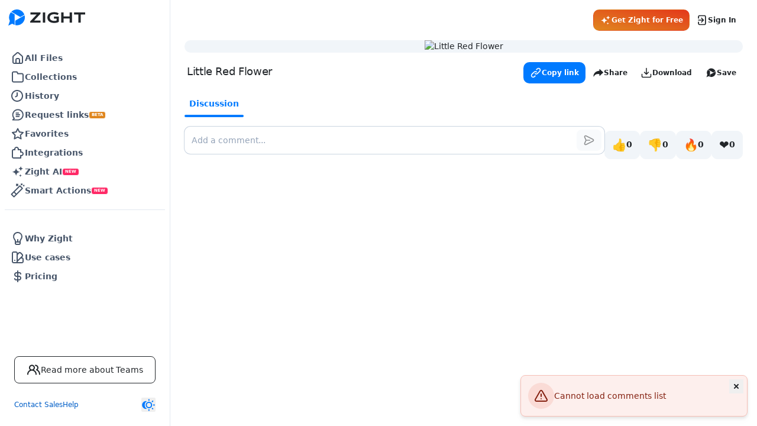

--- FILE ---
content_type: text/html; charset=utf-8
request_url: https://cl.ly/0V3o0I420S1j383Z2Q2a
body_size: 5904
content:
<!doctype html>
<html lang="en">
  <head>
    <meta charset="utf-8">
    <meta name="viewport" content="width=device-width, initial-scale=1, shrink-to-fit=no">
    <meta name="description" content="">
    <meta http-equiv="X-UA-Compatible" content="IE=edge">
    <!-- Google Tag Manager -->
  <script>
    window.dataLayer = window.dataLayer || [];

    const userData = {
      "email": "",
      "userId": "",
      "name": "",
      "organization_name": "",
      "organization_id": "",
      "subscription": "",
      "createdAt": "",
      "drops_count": "",
      "last_item_created_date": "",
    };

    window.dataLayer.push(userData);
    (function(w, d, s, l, i) {
      w[l] = w[l] || [];
      w[l].push({
        "gtm.start":
          new Date().getTime(), event: "gtm.js",
      });
      var f = d.getElementsByTagName(s)[0],
        j = d.createElement(s), dl = l != "dataLayer" ? "&l=" + l : "";
      j.async = true;
      j.src =
        "https://www.googletagmanager.com/gtm.js?id=" + i + dl + decodeURIComponent('');
      f.parentNode.insertBefore(j, f);
    })(window, document, "script", "dataLayer", "GTM-W8GHVHTH");
  </script>
<!-- End Google Tag Manager -->

    

    <meta name="csrf-param" content="authenticity_token" />
<meta name="csrf-token" content="fZZvT9p5trZN5wyF3rmct+QKVdPko1C2p0ZOd+9MMcCi2UB5OpgY5CR7nPvjB887P6FY26FGH3MbKUpxvJ9jBg==" />
    <meta name="csp-nonce" />

    
    <script src="//public.zight.com/vite/assets/copernicus-DjWIW1xO.js" crossorigin="anonymous" type="module"></script><link rel="modulepreload" href="//public.zight.com/vite/assets/pusher-BUeiXPo_.js" as="script" crossorigin="anonymous"><link rel="stylesheet" media="screen" href="//public.zight.com/vite/assets/pusher-Dr6dq5eO.css" />

    <title>      Little Red Flower
</title>
            <link rel="alternate" type="application/json+oembed" title="Little Red Flower.jpg" href="https://oembed.zight.com/oembed?url=https%3A%2F%2Fcl.ly%2F7KuR7xeE&amp;format=json" />
  <link rel="alternate" type="application/xml+oembed" title="Little Red Flower.jpg" href="https://oembed.zight.com/oembed?url=https%3A%2F%2Fcl.ly%2F7KuR7xeE&amp;format=xml" />
<meta property="og:title" content="Little Red Flower" />
<meta property="og:url" content="https://cl.ly/7KuR7xeE" />
<meta property="og:url" content="https://cl.ly/7KuR7xeE/analytics" />
<meta property="og:published_time" content="2012-03-27 16:42:20 UTC" />
<meta property="og:image" content="https://f.v1.n0.cdn.getcloudapp.com/items/1Z3s3i0B3k0h1a3y1t0x/Little%20Red%20Flower.jpg" />
<meta property='og:description' content='Shared with Zight' />
<meta name="twitter:card" value="summary_large_image" />
<meta name="twitter:site" value="@zightapp" />
<meta name="twitter:image" value="https://f.v1.n0.cdn.getcloudapp.com/items/1Z3s3i0B3k0h1a3y1t0x/Little%20Red%20Flower.jpg" />
<meta name="twitter:title" value="Little Red Flower" />
<meta name="twitter:url" value="https://cl.ly/7KuR7xeE" />
<meta name="slack-app-id" content="A037KHLBMKK">
<meta name="twitter:url" value="https://cl.ly/7KuR7xeE/analytics" />
  <meta name="twitter:description" value="Shared with Zight" />


    <link rel="shortcut icon" type="image/x-icon" href="//public.zight.com/packs/media/images/zight-favicon-66c070ab98d05e31306788c566bf99d0.png" />
    <meta name="robots" content="none">
  </head>

  <body>
    <div id="app"></div>
<script type="text/javascript">
  window.addEventListener('DOMContentLoaded', () => {
    const app = new window.Copernicus({
      store: {"viewer":{"item_share_links":{"twitter":"https://cl.ly/out/81887a525b","facebook":"https://cl.ly/out/1224c96cf8","pinterest":"https://cl.ly/out/1d4c1a5c83","linkedin":"https://cl.ly/out/4fd786c41f","mail":"https://cl.ly/out/e3986acc6a","gmail":"https://cl.ly/out/2c54d61b0d"},"item":{"id":"7KuR7xeE","type":"item","attributes":{"name":"Little Red Flower.jpg","created_at":"2012-03-27T16:42:20+00:00","updated_at":"2020-09-05T17:53:04+00:00","item_type":"image","has_audio":null,"view_counter":167,"status":"completed","action_type":null,"checksum":null,"file_name":null,"file_ext":".jpg","uploading":false,"custom_domain_name":null,"name_without_extension":"Little Red Flower","transcode_status":null,"comments_disabled":null,"reactions_disabled":null,"media":true,"description":null,"uuid":null,"allow_anonymous_comments":true,"client_version":null,"favorite":false,"request_content_id":null,"request_content_query_params":null,"downloadable":true,"security":{"sharing":"un","password_protected":false,"expires":null,"expires_after_views":null,"expires_at":null,"expired":false,"specific_users":[]},"has_security":false,"instant_video":false,"is_hls":false,"info":{"hls":false,"byte_size":null,"duration":null,"transcoded_duration":null,"transcode":{},"formatted_duration":"00:00"},"view_limit_reached":false,"public_visits_count":167,"in_custom_storage":false,"download_enabled":true,"comments_size":0},"relationships":{"collections":{"data":[]},"reactions":{"data":[]},"organization":{"data":{"id":"eWFMnJYd","type":"organization"},"meta":{"free":true}},"user":{"data":{"id":"aXHgZe9","type":"user"},"meta":{"email":null,"owner":false}},"call_to_action":{"data":null},"transcription":{"data":null,"meta":{"status":null}}},"links":{"share_url":"https://share.zight.com/7KuR7xeE","hls_url":null,"download_url":"https://f.v1.n0.cdn.getcloudapp.com/items/1Z3s3i0B3k0h1a3y1t0x/Little%20Red%20Flower.jpg","content_url":"https://f.v1.n0.cdn.getcloudapp.com/items/1Z3s3i0B3k0h1a3y1t0x/Little%20Red%20Flower.jpg","thumbnail_url":"https://thumbnail.cdn.zight.com/i/7KuR7xeE/0x400/f.v1.n0.cdn.getcloudapp.com/items/1Z3s3i0B3k0h1a3y1t0x/Little%20Red%20Flower.jpg","poster_url":"https://thumbnail.cdn.zight.com/i/7KuR7xeE/0x400/f.v1.n0.cdn.getcloudapp.com/items/1Z3s3i0B3k0h1a3y1t0x/Little%20Red%20Flower.jpg","annotate_url":"https://share.zight.com/7KuR7xeE/annotate?web=true","viewer_url":"https://share.zight.com/7KuR7xeE?web=true","master_playlist_url":"https://share.zight.com/7KuR7xeE/mpl"}},"item_ai_metadata":null,"item_artifacts":[],"item_features":[{"key":"96180b51-4b2e-577b-beb7-d4dd3ad2119f","value":true},{"key":"c4624edf-569d-50e6-9e6f-16edccaf91f5","value":false}],"item_stats":null,"item_organization":{"id":"eWFMnJYd","attributes":{"current_user_view_only":null,"free":true,"plan_name":"Free","preferences":{"logo":null,"comments_disabled":null,"download_button":null,"hide_cloudapp_branding":false,"reactions_disabled":null,"redirect_root_url":null}}},"item_collection":null,"smart_actions":null},"settings":{"login_url":"https://share.zight.com/login?return_to=https%3A%2F%2Fshare.zight.com%2F0V3o0I420S1j383Z2Q2a","signup_url":"https://share.zight.com/signup?return_to=https%3A%2F%2Fshare.zight.com%2F0V3o0I420S1j383Z2Q2a","base_url":"https://share.zight.com","is_custom_domain":true,"base_domain":"share.zight.com","secondary_base_domain":"share.getcloudapp.com"},"features":[{"key":"b454c542-9a43-5218-9b1f-3dff4bfbe3a0","value":false},{"key":"08e4e85d-d644-5235-8cf5-0eb91bcb5b57","value":false},{"key":"c20a0fc2-d3c9-51c6-93a1-edda3a4868b9","value":false},{"key":"e6b90bf4-2610-5eab-8a2d-2f96db9a99f5","value":false},{"key":"365dc8a5-eb3a-5a24-87a3-1e342641bc2f","value":true},{"key":"b1b31a9e-e535-5880-b6f2-fc95528bfb96","value":"Unlimited Recording Length, Unlimited Items, Unlimited Views, Custom Branding, Item Templates, Custom Calls-to-Action, Advanced Analytics, Up to 4k Recording Quality"},{"key":"36a049fa-8fe4-5c36-806b-339734e97d29","value":"Unlimited Recording Length, Unlimited Items, Unlimited Views, Custom Branding, Advanced Analytics, Up to 4k Recording Quality, Centralized Billing, Team Management, Third-Party Integrations"},{"key":"fd7ce629-96e6-5914-9d27-5a414edb3b4a","value":false},{"key":"b9a9568e-6328-5ee7-805b-503d943af191","value":true},{"key":"3b6e1bad-2bb8-5972-85f3-78778d9a9673","value":true},{"key":"a813b804-0c4c-52e2-94c8-2abdaa5aefac","value":"{  \"microphone\": {  \"title\": \"Microphone\",  \"description\": \"For video recordings with audio, macOS requires special permission to use your microphone. We know this is a pain, but you only have to do it once!\", \"image\": \"illustrationMicCombined\"  },  \"screenrecording\": {   \"description\": \"To use CloudApp, macOS requires special permission to record your screen. We know this is a pain, but you only have to do it once!\", \"title\": \"Screen Recording\", \"image\": \"illustrationRecordingCombined\"  }, \"accessibility\": {\"title\": \"Accessibility\", \"description\": \"macOS also requires special permission to reliably upload screenshots, perform shortcuts, and to enable do not disturb while recording.\", \"image\": \"illustrationAccessibilityCombined\"     }}"},{"key":"bd9a2e59-2c19-594b-8b71-e1d704f43812","value":true},{"key":"4ba68386-a23f-57d8-9991-07f7ecd4d141","value":true},{"key":"52cf653c-e425-5844-bdb6-551ddc6abe7a","value":false},{"key":"e77a53ed-5e56-55c6-bc8c-ac66db5af76e","value":true},{"key":"0dcf50f0-5fd9-5882-ab93-ba792419b635","value":"lig"},{"key":"4a3a80e4-e14b-5aab-baa2-cf1ef3aebcb9","value":true},{"key":"6e46d040-e386-51ff-8168-d2b5250d5b26","value":"accelerated"},{"key":"2783a2ca-a168-57b3-bd18-9fbf25e7701f","value":false},{"key":"3ef2361f-53c3-53b6-9954-d2344a76c2c7","value":false},{"key":"d8ce4533-b197-56da-8af8-397c24dfe554","value":true},{"key":"ad955d5d-a60a-5172-b847-3900ae6008bd","value":false},{"key":"1790f705-48f7-5a3c-8084-a07468325894","value":true},{"key":"5d1c9088-3706-5052-952f-d5e10ca38247","value":300},{"key":"e0b5d509-2b12-516d-9f0f-4861b3cd3bc4","value":-1},{"key":"81cf0ee5-d7d7-5a1c-a64c-e5bf6e67bea4","value":{"interactive":false,"activeAction":"sc","annotateAfter":false}},{"key":"704a53e5-68a2-5087-b9e2-3ca0c2bae675","value":9},{"key":"3eb63927-f02c-5a80-9c58-a9d241e7c74f","value":true},{"key":"3c32a95b-04f1-5b07-8d95-9599cc1d8bb2","value":{}},{"key":"e72857cb-af9e-5589-a0ec-1b195ff706b7","value":true},{"key":"2be9e616-581c-5e0d-a6c8-caabd939226e","value":"{}"},{"key":"b36cddc7-5b42-597e-9b3e-c14020abac65","value":{"total_uploads":{"title":"Total captures","business":{"value":"Unlimited"},"free":{"tooltip":"Capture, upload, and share up to 50 screenshots, videos, annotations, and files","value":"Access last 50"},"position":1,"pro":{"value":"Unlimited"},"team":{"value":"Unlimited"}},"transcription":{"pro":{"value":false},"team":{"value":false},"title":"Transcription","business":{"value":true},"free":{"value":false},"position":7},"admin_controls":{"title":"Easy admin controls","business":{"tooltip":"Everything in Team and: View-only users, force all accounts using a company email address to join your team account, organization-wide policies, and 99.99% guaranteed uptime SLA","value":"Advanced"},"free":{"value":false},"position":5,"pro":{"value":false},"team":{"tooltip":"Consolidate billing, easily manage your users, and easily transfer account content","value":"Basic"}},"analytics":{"team":{"value":"Advanced","tooltip":"See viewer emails \u0026 percentage of videos viewed. Receive notifications to your email \u0026 app about views \u0026 comments. See the total count of views"},"title":"Analytics","business":{"tooltip":"See viewer emails \u0026 percentage of videos viewed, and export their emails \u0026 timestamps. Receive notifications to your email \u0026 app about views \u0026 comments. See the total count of views","value":"Advanced"},"free":{"tooltip":"Receive notifications to your email \u0026 app about views \u0026 comments. See the total count of views","value":"Basic"},"position":4,"pro":{"tooltip":"See viewer emails \u0026 percentage of videos viewed. Receive notifications to your email \u0026 app about views \u0026 comments. See the total count of views","value":"Advanced"}},"custom_branding":{"title":"Custom branding","tooltip":"Customize your content sharing page with a company or personal logo, your custom domain and more","business":{"value":true},"free":{"value":false},"position":6,"pro":{"value":true},"team":{"value":true}},"recording_length":{"business":{"value":"Unlimited"},"free":{"value":"90 seconds","tooltip":"90 seconds per video"},"position":2,"pro":{"value":"Unlimited"},"team":{"value":"Unlimited"},"title":"Recording length"},"recording_quality":{"free":{"value":"Up to 720p"},"position":3,"pro":{"value":"Up to 4k"},"team":{"value":"Up to 4k"},"title":"Recording quality","business":{"value":"Up to 4k"}},"sso":{"tooltip":"Securely \u0026 easily log in with Okta, Azure, Onelogin, and Google","business":{"value":true},"free":{"value":false},"position":8,"pro":{"value":false},"team":{"value":false},"title":"SSO"}}},{"key":"a69c5ed3-538f-5eb1-9412-5eb9096d87eb","value":true},{"key":"e608cad0-1d3e-5ad1-b146-e80391ef12f2","value":true},{"key":"ed7cd3aa-3543-564e-ab6d-2c6041e65c72","value":true},{"key":"55d6f2b7-6c81-5b82-8107-d01176553b50","value":true},{"key":"20fe116a-849d-5e45-b2ce-9ba2eb30ff3a","value":"team-with-14day-trial-annual"},{"key":"b9841b0a-97cc-5e83-acb0-8b465b87bb43","value":"team-with-14day-trial"},{"key":"46c699fb-1dfd-55ea-a8bf-974077588908","value":false},{"key":"474583b1-be8f-5849-942d-b8b2facf7f1b","value":true},{"key":"11e02e18-33f7-5b50-b15f-adaa899c81d6","value":false},{"key":"9870f847-eaee-5e18-b5aa-f7724f3f503f","value":true},{"key":"8efef6a2-c1ef-5b3e-a8da-91928aa397c0","value":false},{"key":"0b1b1188-8f61-5859-9a6d-5cc0f8b9aa77","value":true},{"key":"ef96b777-c904-5e1d-8d7e-3a4babad5412","value":false},{"key":"30b89352-1595-53db-8b24-83191e9418e4","value":"hlsjs"},{"key":"a2cd4290-e1e0-5d80-aba3-8000cb2be7e3","value":false},{"key":"ec48780c-f1d6-5a30-beb7-aa5fd6d53761","value":false},{"key":"ab13cba4-086f-57f6-b82d-02ef4e2ce69a","value":false},{"key":"7117b32c-316c-5fa5-8061-1584260a6470","value":false},{"key":"51a3827b-fbbb-55c2-b922-d1d04e1b6cbf","value":false},{"key":"6bec307c-c507-584e-9957-559d24ab9078","value":false},{"key":"b485cdd9-6496-531a-bab4-90bdb7279800","value":false},{"key":"d2fd6405-ef75-5edf-8157-ae60793d5353","value":true},{"key":"5edbe496-93cb-589b-bf8d-2bd15c573f59","value":true},{"key":"7c0ba6a8-421e-5a84-a18c-9a5f86bc4324","value":true},{"key":"2b068c90-9a94-59d1-94a3-807e277e96e2","value":false},{"key":"e953c3ef-12de-55ae-8dee-f47d44238aff","value":true},{"key":"817c244a-af0d-550e-96de-3d03df13d72b","value":"modal"},{"key":"f332fe69-fb08-558d-8d7a-e8c4775d4630","value":false},{"key":"e43d7f62-400e-58b5-875e-d5b861b26e9a","value":false},{"key":"96180b51-4b2e-577b-beb7-d4dd3ad2119f","value":true},{"key":"487b4688-4dad-575e-b8b1-f358beebcf6d","value":false},{"key":"0cf1f9f0-54a0-5ba2-8b64-f8e41674c196","value":false},{"key":"c6b0eb5b-2c4c-5809-905c-4901264c4734","value":true},{"key":"f17b0590-c782-5101-bbd4-b75391407a60","value":"Continue with free"},{"key":"19f56bb8-97aa-5ce1-9089-28d3bb6dd8e1","value":true},{"key":"a0212d7e-2cea-5747-a64c-ae6275f2dd01","value":true},{"key":"648161e9-c492-509f-9d58-5fad2921e258","value":false},{"key":"47dcbdc4-eb1c-52e4-8857-c191003305e9","value":true},{"key":"89c5c48a-b14c-5a54-8d06-06949057a226","value":true},{"key":"88a0068f-4da3-5e1f-a4f2-36a96db0bccc","value":[2,5,10,15,20,25,30,40,50,60,70,80,90,100]},{"key":"094a2710-d55c-5f82-bf63-5bfb7125d27e","value":0},{"key":"bc5f6913-1f1e-5851-93d5-10ba2e7587e6","value":false},{"key":"d625a005-d62e-5ff4-9c3a-7a1b3a731971","value":"https://downloads.zight.com/webrecorder/latest/zight.js"},{"key":"c4624edf-569d-50e6-9e6f-16edccaf91f5","value":false},{"key":"f8de3f0b-6b1b-597d-8d73-8cfde8fedfd3","value":false},{"key":"1040dbc0-b824-5fb2-9489-a1676b4be06f","value":null}],"user":null,"organization":null,"subscription":null,"plans":{"team":[{"name":"Business","code":"business-monthly"},{"name":"Team","code":"team-monthly"},{"name":"Team Annual","code":"team-annual"},{"name":"lifetime-legacy-team","code":"lifetime-legacy-team"},{"name":"Business Annual","code":"business-annual"}],"personal":[{"name":"Pro","code":"pro-monthly"},{"name":"Pro Annual","code":"pro-annual"},{"name":"Free","code":"free"},{"name":"Pro Edu","code":"pro-annual-edu"},{"name":"legacy-pro","code":"legacy-pro"},{"name":"lifetime-legacy-pro","code":"lifetime-legacy-pro"}]},"oembed_service":"https://oembed.zight.com/oembed"},
      config: {
        mainDomain: "https://share.zight.com",
        googleClientId: "641478567492-2l5kcdhdl4ab3jfgtk7k8lu5qsn18ond.apps.googleusercontent.com",
        pusher: {"apiKey":"d64531b5b7c8c513c88d","authUrl":"https://share.zight.com/api/v4/pusher_auth","channel":null,"channelV5":null}
      }
    })
  });
</script>

  </body>
</html>


--- FILE ---
content_type: text/html; charset=utf-8
request_url: https://connect.useparagon.com/ui
body_size: -378
content:
<!DOCTYPE html>
    <html>
      <head>
      </head>
      <body>
        <script type="text/javascript" src="https://connect.useparagon.com/ui/scripts/ui.js"></script>
      </body>
    </html>

--- FILE ---
content_type: text/css
request_url: https://public.zight.com/vite/assets/pusher-Dr6dq5eO.css
body_size: 342523
content:
@charset "UTF-8";*,:before,:after{--tw-border-spacing-x: 0;--tw-border-spacing-y: 0;--tw-translate-x: 0;--tw-translate-y: 0;--tw-rotate: 0;--tw-skew-x: 0;--tw-skew-y: 0;--tw-scale-x: 1;--tw-scale-y: 1;--tw-pan-x: ;--tw-pan-y: ;--tw-pinch-zoom: ;--tw-scroll-snap-strictness: proximity;--tw-gradient-from-position: ;--tw-gradient-via-position: ;--tw-gradient-to-position: ;--tw-ordinal: ;--tw-slashed-zero: ;--tw-numeric-figure: ;--tw-numeric-spacing: ;--tw-numeric-fraction: ;--tw-ring-inset: ;--tw-ring-offset-width: 0px;--tw-ring-offset-color: #fff;--tw-ring-color: rgb(0 122 255 / .5);--tw-ring-offset-shadow: 0 0 #0000;--tw-ring-shadow: 0 0 #0000;--tw-shadow: 0 0 #0000;--tw-shadow-colored: 0 0 #0000;--tw-blur: ;--tw-brightness: ;--tw-contrast: ;--tw-grayscale: ;--tw-hue-rotate: ;--tw-invert: ;--tw-saturate: ;--tw-sepia: ;--tw-drop-shadow: ;--tw-backdrop-blur: ;--tw-backdrop-brightness: ;--tw-backdrop-contrast: ;--tw-backdrop-grayscale: ;--tw-backdrop-hue-rotate: ;--tw-backdrop-invert: ;--tw-backdrop-opacity: ;--tw-backdrop-saturate: ;--tw-backdrop-sepia: ;--tw-contain-size: ;--tw-contain-layout: ;--tw-contain-paint: ;--tw-contain-style: }::backdrop{--tw-border-spacing-x: 0;--tw-border-spacing-y: 0;--tw-translate-x: 0;--tw-translate-y: 0;--tw-rotate: 0;--tw-skew-x: 0;--tw-skew-y: 0;--tw-scale-x: 1;--tw-scale-y: 1;--tw-pan-x: ;--tw-pan-y: ;--tw-pinch-zoom: ;--tw-scroll-snap-strictness: proximity;--tw-gradient-from-position: ;--tw-gradient-via-position: ;--tw-gradient-to-position: ;--tw-ordinal: ;--tw-slashed-zero: ;--tw-numeric-figure: ;--tw-numeric-spacing: ;--tw-numeric-fraction: ;--tw-ring-inset: ;--tw-ring-offset-width: 0px;--tw-ring-offset-color: #fff;--tw-ring-color: rgb(0 122 255 / .5);--tw-ring-offset-shadow: 0 0 #0000;--tw-ring-shadow: 0 0 #0000;--tw-shadow: 0 0 #0000;--tw-shadow-colored: 0 0 #0000;--tw-blur: ;--tw-brightness: ;--tw-contrast: ;--tw-grayscale: ;--tw-hue-rotate: ;--tw-invert: ;--tw-saturate: ;--tw-sepia: ;--tw-drop-shadow: ;--tw-backdrop-blur: ;--tw-backdrop-brightness: ;--tw-backdrop-contrast: ;--tw-backdrop-grayscale: ;--tw-backdrop-hue-rotate: ;--tw-backdrop-invert: ;--tw-backdrop-opacity: ;--tw-backdrop-saturate: ;--tw-backdrop-sepia: ;--tw-contain-size: ;--tw-contain-layout: ;--tw-contain-paint: ;--tw-contain-style: }*,:before,:after{box-sizing:border-box;border-width:0;border-style:solid;border-color:currentColor}:before,:after{--tw-content: ""}html,:host{line-height:1.5;-webkit-text-size-adjust:100%;-moz-tab-size:4;-o-tab-size:4;tab-size:4;font-family:ui-sans-serif,system-ui,sans-serif,"Apple Color Emoji","Segoe UI Emoji",Segoe UI Symbol,"Noto Color Emoji";font-feature-settings:normal;font-variation-settings:normal;-webkit-tap-highlight-color:transparent}body{margin:0;line-height:inherit}hr{height:0;color:inherit;border-top-width:1px}abbr:where([title]){-webkit-text-decoration:underline dotted;text-decoration:underline dotted}h1,h2,h3,h4,h5,h6{font-size:inherit;font-weight:inherit}a{color:inherit;text-decoration:inherit}b,strong{font-weight:bolder}code,kbd,samp,pre{font-family:ui-monospace,SFMono-Regular,Menlo,Monaco,Consolas,Liberation Mono,Courier New,monospace;font-feature-settings:normal;font-variation-settings:normal;font-size:1em}small{font-size:80%}sub,sup{font-size:75%;line-height:0;position:relative;vertical-align:baseline}sub{bottom:-.25em}sup{top:-.5em}table{text-indent:0;border-color:inherit;border-collapse:collapse}button,input,optgroup,select,textarea{font-family:inherit;font-feature-settings:inherit;font-variation-settings:inherit;font-size:100%;font-weight:inherit;line-height:inherit;letter-spacing:inherit;color:inherit;margin:0;padding:0}button,select{text-transform:none}button,input:where([type=button]),input:where([type=reset]),input:where([type=submit]){-webkit-appearance:button;background-color:transparent;background-image:none}:-moz-focusring{outline:auto}:-moz-ui-invalid{box-shadow:none}progress{vertical-align:baseline}::-webkit-inner-spin-button,::-webkit-outer-spin-button{height:auto}[type=search]{-webkit-appearance:textfield;outline-offset:-2px}::-webkit-search-decoration{-webkit-appearance:none}::-webkit-file-upload-button{-webkit-appearance:button;font:inherit}summary{display:list-item}blockquote,dl,dd,h1,h2,h3,h4,h5,h6,hr,figure,p,pre{margin:0}fieldset{margin:0;padding:0}legend{padding:0}ol,ul,menu{list-style:none;margin:0;padding:0}dialog{padding:0}textarea{resize:vertical}input::-moz-placeholder,textarea::-moz-placeholder{opacity:1;color:#9ca3af}input::placeholder,textarea::placeholder{opacity:1;color:#9ca3af}button,[role=button]{cursor:pointer}:disabled{cursor:default}img,svg,video,canvas,audio,iframe,embed,object{display:block;vertical-align:middle}img,video{max-width:100%;height:auto}[hidden]:where(:not([hidden=until-found])){display:none}[type=text],input:where(:not([type])),[type=email],[type=url],[type=password],[type=number],[type=date],[type=datetime-local],[type=month],[type=search],[type=tel],[type=time],[type=week],[multiple],textarea,select{-webkit-appearance:none;-moz-appearance:none;appearance:none;background-color:#fff;border-color:#6b7280;border-width:1px;border-radius:0;padding:.5rem .75rem;font-size:1rem;line-height:1.5rem;--tw-shadow: 0 0 #0000}[type=text]:focus,input:where(:not([type])):focus,[type=email]:focus,[type=url]:focus,[type=password]:focus,[type=number]:focus,[type=date]:focus,[type=datetime-local]:focus,[type=month]:focus,[type=search]:focus,[type=tel]:focus,[type=time]:focus,[type=week]:focus,[multiple]:focus,textarea:focus,select:focus{outline:2px solid transparent;outline-offset:2px;--tw-ring-inset: var(--tw-empty, );--tw-ring-offset-width: 0px;--tw-ring-offset-color: #fff;--tw-ring-color: #005EC7;--tw-ring-offset-shadow: var(--tw-ring-inset) 0 0 0 var(--tw-ring-offset-width) var(--tw-ring-offset-color);--tw-ring-shadow: var(--tw-ring-inset) 0 0 0 calc(1px + var(--tw-ring-offset-width)) var(--tw-ring-color);box-shadow:var(--tw-ring-offset-shadow),var(--tw-ring-shadow),var(--tw-shadow);border-color:#005ec7}input::-moz-placeholder,textarea::-moz-placeholder{color:#6b7280;opacity:1}input::placeholder,textarea::placeholder{color:#6b7280;opacity:1}::-webkit-datetime-edit-fields-wrapper{padding:0}::-webkit-date-and-time-value{min-height:1.5em;text-align:inherit}::-webkit-datetime-edit{display:inline-flex}::-webkit-datetime-edit,::-webkit-datetime-edit-year-field,::-webkit-datetime-edit-month-field,::-webkit-datetime-edit-day-field,::-webkit-datetime-edit-hour-field,::-webkit-datetime-edit-minute-field,::-webkit-datetime-edit-second-field,::-webkit-datetime-edit-millisecond-field,::-webkit-datetime-edit-meridiem-field{padding-top:0;padding-bottom:0}select{background-image:url("data:image/svg+xml,%3csvg xmlns='http://www.w3.org/2000/svg' fill='none' viewBox='0 0 20 20'%3e%3cpath stroke='%236b7280' stroke-linecap='round' stroke-linejoin='round' stroke-width='1.5' d='M6 8l4 4 4-4'/%3e%3c/svg%3e");background-position:right .5rem center;background-repeat:no-repeat;background-size:1.5em 1.5em;padding-right:2.5rem;-webkit-print-color-adjust:exact;print-color-adjust:exact}[multiple],[size]:where(select:not([size="1"])){background-image:initial;background-position:initial;background-repeat:unset;background-size:initial;padding-right:.75rem;-webkit-print-color-adjust:unset;print-color-adjust:unset}[type=checkbox],[type=radio]{-webkit-appearance:none;-moz-appearance:none;appearance:none;padding:0;-webkit-print-color-adjust:exact;print-color-adjust:exact;display:inline-block;vertical-align:middle;background-origin:border-box;-webkit-user-select:none;-moz-user-select:none;user-select:none;flex-shrink:0;height:1rem;width:1rem;color:#005ec7;background-color:#fff;border-color:#6b7280;border-width:1px;--tw-shadow: 0 0 #0000}[type=checkbox]{border-radius:0}[type=radio]{border-radius:100%}[type=checkbox]:focus,[type=radio]:focus{outline:2px solid transparent;outline-offset:2px;--tw-ring-inset: var(--tw-empty, );--tw-ring-offset-width: 2px;--tw-ring-offset-color: #fff;--tw-ring-color: #005EC7;--tw-ring-offset-shadow: var(--tw-ring-inset) 0 0 0 var(--tw-ring-offset-width) var(--tw-ring-offset-color);--tw-ring-shadow: var(--tw-ring-inset) 0 0 0 calc(2px + var(--tw-ring-offset-width)) var(--tw-ring-color);box-shadow:var(--tw-ring-offset-shadow),var(--tw-ring-shadow),var(--tw-shadow)}[type=checkbox]:checked,[type=radio]:checked{border-color:transparent;background-color:currentColor;background-size:100% 100%;background-position:center;background-repeat:no-repeat}[type=checkbox]:checked{background-image:url("data:image/svg+xml,%3csvg viewBox='0 0 16 16' fill='white' xmlns='http://www.w3.org/2000/svg'%3e%3cpath d='M12.207 4.793a1 1 0 010 1.414l-5 5a1 1 0 01-1.414 0l-2-2a1 1 0 011.414-1.414L6.5 9.086l4.293-4.293a1 1 0 011.414 0z'/%3e%3c/svg%3e")}@media (forced-colors: active){[type=checkbox]:checked{-webkit-appearance:auto;-moz-appearance:auto;appearance:auto}}[type=radio]:checked{background-image:url("data:image/svg+xml,%3csvg viewBox='0 0 16 16' fill='white' xmlns='http://www.w3.org/2000/svg'%3e%3ccircle cx='8' cy='8' r='3'/%3e%3c/svg%3e")}@media (forced-colors: active){[type=radio]:checked{-webkit-appearance:auto;-moz-appearance:auto;appearance:auto}}[type=checkbox]:checked:hover,[type=checkbox]:checked:focus,[type=radio]:checked:hover,[type=radio]:checked:focus{border-color:transparent;background-color:currentColor}[type=checkbox]:indeterminate{background-image:url("data:image/svg+xml,%3csvg xmlns='http://www.w3.org/2000/svg' fill='none' viewBox='0 0 16 16'%3e%3cpath stroke='white' stroke-linecap='round' stroke-linejoin='round' stroke-width='2' d='M4 8h8'/%3e%3c/svg%3e");border-color:transparent;background-color:currentColor;background-size:100% 100%;background-position:center;background-repeat:no-repeat}@media (forced-colors: active){[type=checkbox]:indeterminate{-webkit-appearance:auto;-moz-appearance:auto;appearance:auto}}[type=checkbox]:indeterminate:hover,[type=checkbox]:indeterminate:focus{border-color:transparent;background-color:currentColor}[type=file]{background:unset;border-color:inherit;border-width:0;border-radius:0;padding:0;font-size:unset;line-height:inherit}[type=file]:focus{outline:1px solid ButtonText;outline:1px auto -webkit-focus-ring-color}.container{width:100%}@media (min-width: 640px){.container{max-width:640px}}@media (min-width: 768px){.container{max-width:768px}}@media (min-width: 1024px){.container{max-width:1024px}}@media (min-width: 1280px){.container{max-width:1280px}}@media (min-width: 1536px){.container{max-width:1536px}}@media (min-width: 1800px){.container{max-width:1800px}}@media (min-width: 2100px){.container{max-width:2100px}}.prose{color:var(--tw-prose-body);max-width:65ch}.prose :where(p):not(:where([class~=not-prose],[class~=not-prose] *)){margin-top:1.25em;margin-bottom:1.25em}.prose :where([class~=lead]):not(:where([class~=not-prose],[class~=not-prose] *)){color:var(--tw-prose-lead);font-size:1.25em;line-height:1.6;margin-top:1.2em;margin-bottom:1.2em}.prose :where(a):not(:where([class~=not-prose],[class~=not-prose] *)){color:var(--tw-prose-links);text-decoration:underline;font-weight:500}.prose :where(strong):not(:where([class~=not-prose],[class~=not-prose] *)){color:var(--tw-prose-bold);font-weight:600}.prose :where(a strong):not(:where([class~=not-prose],[class~=not-prose] *)){color:inherit}.prose :where(blockquote strong):not(:where([class~=not-prose],[class~=not-prose] *)){color:inherit}.prose :where(thead th strong):not(:where([class~=not-prose],[class~=not-prose] *)){color:inherit}.prose :where(ol):not(:where([class~=not-prose],[class~=not-prose] *)){list-style-type:decimal;margin-top:1.25em;margin-bottom:1.25em;padding-inline-start:1.625em}.prose :where(ol[type=A]):not(:where([class~=not-prose],[class~=not-prose] *)){list-style-type:upper-alpha}.prose :where(ol[type=a]):not(:where([class~=not-prose],[class~=not-prose] *)){list-style-type:lower-alpha}.prose :where(ol[type=A s]):not(:where([class~=not-prose],[class~=not-prose] *)){list-style-type:upper-alpha}.prose :where(ol[type=a s]):not(:where([class~=not-prose],[class~=not-prose] *)){list-style-type:lower-alpha}.prose :where(ol[type=I]):not(:where([class~=not-prose],[class~=not-prose] *)){list-style-type:upper-roman}.prose :where(ol[type=i]):not(:where([class~=not-prose],[class~=not-prose] *)){list-style-type:lower-roman}.prose :where(ol[type=I s]):not(:where([class~=not-prose],[class~=not-prose] *)){list-style-type:upper-roman}.prose :where(ol[type=i s]):not(:where([class~=not-prose],[class~=not-prose] *)){list-style-type:lower-roman}.prose :where(ol[type="1"]):not(:where([class~=not-prose],[class~=not-prose] *)){list-style-type:decimal}.prose :where(ul):not(:where([class~=not-prose],[class~=not-prose] *)){list-style-type:disc;margin-top:1.25em;margin-bottom:1.25em;padding-inline-start:1.625em}.prose :where(ol>li):not(:where([class~=not-prose],[class~=not-prose] *))::marker{font-weight:400;color:var(--tw-prose-counters)}.prose :where(ul>li):not(:where([class~=not-prose],[class~=not-prose] *))::marker{color:var(--tw-prose-bullets)}.prose :where(dt):not(:where([class~=not-prose],[class~=not-prose] *)){color:var(--tw-prose-headings);font-weight:600;margin-top:1.25em}.prose :where(hr):not(:where([class~=not-prose],[class~=not-prose] *)){border-color:var(--tw-prose-hr);border-top-width:1px;margin-top:3em;margin-bottom:3em}.prose :where(blockquote):not(:where([class~=not-prose],[class~=not-prose] *)){font-weight:500;font-style:italic;color:var(--tw-prose-quotes);border-inline-start-width:.25rem;border-inline-start-color:var(--tw-prose-quote-borders);quotes:"“""”""‘""’";margin-top:1.6em;margin-bottom:1.6em;padding-inline-start:1em}.prose :where(blockquote p:first-of-type):not(:where([class~=not-prose],[class~=not-prose] *)):before{content:open-quote}.prose :where(blockquote p:last-of-type):not(:where([class~=not-prose],[class~=not-prose] *)):after{content:close-quote}.prose :where(h1):not(:where([class~=not-prose],[class~=not-prose] *)){color:var(--tw-prose-headings);font-weight:800;font-size:2.25em;margin-top:0;margin-bottom:.8888889em;line-height:1.1111111}.prose :where(h1 strong):not(:where([class~=not-prose],[class~=not-prose] *)){font-weight:900;color:inherit}.prose :where(h2):not(:where([class~=not-prose],[class~=not-prose] *)){color:var(--tw-prose-headings);font-weight:700;font-size:1.5em;margin-top:2em;margin-bottom:1em;line-height:1.3333333}.prose :where(h2 strong):not(:where([class~=not-prose],[class~=not-prose] *)){font-weight:800;color:inherit}.prose :where(h3):not(:where([class~=not-prose],[class~=not-prose] *)){color:var(--tw-prose-headings);font-weight:600;font-size:1.25em;margin-top:1.6em;margin-bottom:.6em;line-height:1.6}.prose :where(h3 strong):not(:where([class~=not-prose],[class~=not-prose] *)){font-weight:700;color:inherit}.prose :where(h4):not(:where([class~=not-prose],[class~=not-prose] *)){color:var(--tw-prose-headings);font-weight:600;margin-top:1.5em;margin-bottom:.5em;line-height:1.5}.prose :where(h4 strong):not(:where([class~=not-prose],[class~=not-prose] *)){font-weight:700;color:inherit}.prose :where(img):not(:where([class~=not-prose],[class~=not-prose] *)){margin-top:2em;margin-bottom:2em}.prose :where(picture):not(:where([class~=not-prose],[class~=not-prose] *)){display:block;margin-top:2em;margin-bottom:2em}.prose :where(video):not(:where([class~=not-prose],[class~=not-prose] *)){margin-top:2em;margin-bottom:2em}.prose :where(kbd):not(:where([class~=not-prose],[class~=not-prose] *)){font-weight:500;font-family:inherit;color:var(--tw-prose-kbd);box-shadow:0 0 0 1px rgb(var(--tw-prose-kbd-shadows) / 10%),0 3px rgb(var(--tw-prose-kbd-shadows) / 10%);font-size:.875em;border-radius:.3125rem;padding-top:.1875em;padding-inline-end:.375em;padding-bottom:.1875em;padding-inline-start:.375em}.prose :where(code):not(:where([class~=not-prose],[class~=not-prose] *)){color:var(--tw-prose-code);font-weight:600;font-size:.875em}.prose :where(code):not(:where([class~=not-prose],[class~=not-prose] *)):before{content:"`"}.prose :where(code):not(:where([class~=not-prose],[class~=not-prose] *)):after{content:"`"}.prose :where(a code):not(:where([class~=not-prose],[class~=not-prose] *)){color:inherit}.prose :where(h1 code):not(:where([class~=not-prose],[class~=not-prose] *)){color:inherit}.prose :where(h2 code):not(:where([class~=not-prose],[class~=not-prose] *)){color:inherit;font-size:.875em}.prose :where(h3 code):not(:where([class~=not-prose],[class~=not-prose] *)){color:inherit;font-size:.9em}.prose :where(h4 code):not(:where([class~=not-prose],[class~=not-prose] *)){color:inherit}.prose :where(blockquote code):not(:where([class~=not-prose],[class~=not-prose] *)){color:inherit}.prose :where(thead th code):not(:where([class~=not-prose],[class~=not-prose] *)){color:inherit}.prose :where(pre):not(:where([class~=not-prose],[class~=not-prose] *)){color:var(--tw-prose-pre-code);background-color:var(--tw-prose-pre-bg);overflow-x:auto;font-weight:400;font-size:.875em;line-height:1.7142857;margin-top:1.7142857em;margin-bottom:1.7142857em;border-radius:.375rem;padding-top:.8571429em;padding-inline-end:1.1428571em;padding-bottom:.8571429em;padding-inline-start:1.1428571em}.prose :where(pre code):not(:where([class~=not-prose],[class~=not-prose] *)){background-color:transparent;border-width:0;border-radius:0;padding:0;font-weight:inherit;color:inherit;font-size:inherit;font-family:inherit;line-height:inherit}.prose :where(pre code):not(:where([class~=not-prose],[class~=not-prose] *)):before{content:none}.prose :where(pre code):not(:where([class~=not-prose],[class~=not-prose] *)):after{content:none}.prose :where(table):not(:where([class~=not-prose],[class~=not-prose] *)){width:100%;table-layout:auto;margin-top:2em;margin-bottom:2em;font-size:.875em;line-height:1.7142857}.prose :where(thead):not(:where([class~=not-prose],[class~=not-prose] *)){border-bottom-width:1px;border-bottom-color:var(--tw-prose-th-borders)}.prose :where(thead th):not(:where([class~=not-prose],[class~=not-prose] *)){color:var(--tw-prose-headings);font-weight:600;vertical-align:bottom;padding-inline-end:.5714286em;padding-bottom:.5714286em;padding-inline-start:.5714286em}.prose :where(tbody tr):not(:where([class~=not-prose],[class~=not-prose] *)){border-bottom-width:1px;border-bottom-color:var(--tw-prose-td-borders)}.prose :where(tbody tr:last-child):not(:where([class~=not-prose],[class~=not-prose] *)){border-bottom-width:0}.prose :where(tbody td):not(:where([class~=not-prose],[class~=not-prose] *)){vertical-align:baseline}.prose :where(tfoot):not(:where([class~=not-prose],[class~=not-prose] *)){border-top-width:1px;border-top-color:var(--tw-prose-th-borders)}.prose :where(tfoot td):not(:where([class~=not-prose],[class~=not-prose] *)){vertical-align:top}.prose :where(th,td):not(:where([class~=not-prose],[class~=not-prose] *)){text-align:start}.prose :where(figure>*):not(:where([class~=not-prose],[class~=not-prose] *)){margin-top:0;margin-bottom:0}.prose :where(figcaption):not(:where([class~=not-prose],[class~=not-prose] *)){color:var(--tw-prose-captions);font-size:.875em;line-height:1.4285714;margin-top:.8571429em}.prose{--tw-prose-body: #374151;--tw-prose-headings: #111827;--tw-prose-lead: #4b5563;--tw-prose-links: #111827;--tw-prose-bold: #111827;--tw-prose-counters: #6b7280;--tw-prose-bullets: #d1d5db;--tw-prose-hr: #e5e7eb;--tw-prose-quotes: #111827;--tw-prose-quote-borders: #e5e7eb;--tw-prose-captions: #6b7280;--tw-prose-kbd: #111827;--tw-prose-kbd-shadows: 17 24 39;--tw-prose-code: #111827;--tw-prose-pre-code: #e5e7eb;--tw-prose-pre-bg: #1f2937;--tw-prose-th-borders: #d1d5db;--tw-prose-td-borders: #e5e7eb;--tw-prose-invert-body: #d1d5db;--tw-prose-invert-headings: #fff;--tw-prose-invert-lead: #9ca3af;--tw-prose-invert-links: #fff;--tw-prose-invert-bold: #fff;--tw-prose-invert-counters: #9ca3af;--tw-prose-invert-bullets: #4b5563;--tw-prose-invert-hr: #374151;--tw-prose-invert-quotes: #f3f4f6;--tw-prose-invert-quote-borders: #374151;--tw-prose-invert-captions: #9ca3af;--tw-prose-invert-kbd: #fff;--tw-prose-invert-kbd-shadows: 255 255 255;--tw-prose-invert-code: #fff;--tw-prose-invert-pre-code: #d1d5db;--tw-prose-invert-pre-bg: rgb(0 0 0 / 50%);--tw-prose-invert-th-borders: #4b5563;--tw-prose-invert-td-borders: #374151;font-size:1rem;line-height:1.75}.prose :where(picture>img):not(:where([class~=not-prose],[class~=not-prose] *)){margin-top:0;margin-bottom:0}.prose :where(li):not(:where([class~=not-prose],[class~=not-prose] *)){margin-top:.5em;margin-bottom:.5em}.prose :where(ol>li):not(:where([class~=not-prose],[class~=not-prose] *)){padding-inline-start:.375em}.prose :where(ul>li):not(:where([class~=not-prose],[class~=not-prose] *)){padding-inline-start:.375em}.prose :where(.prose>ul>li p):not(:where([class~=not-prose],[class~=not-prose] *)){margin-top:.75em;margin-bottom:.75em}.prose :where(.prose>ul>li>p:first-child):not(:where([class~=not-prose],[class~=not-prose] *)){margin-top:1.25em}.prose :where(.prose>ul>li>p:last-child):not(:where([class~=not-prose],[class~=not-prose] *)){margin-bottom:1.25em}.prose :where(.prose>ol>li>p:first-child):not(:where([class~=not-prose],[class~=not-prose] *)){margin-top:1.25em}.prose :where(.prose>ol>li>p:last-child):not(:where([class~=not-prose],[class~=not-prose] *)){margin-bottom:1.25em}.prose :where(ul ul,ul ol,ol ul,ol ol):not(:where([class~=not-prose],[class~=not-prose] *)){margin-top:.75em;margin-bottom:.75em}.prose :where(dl):not(:where([class~=not-prose],[class~=not-prose] *)){margin-top:1.25em;margin-bottom:1.25em}.prose :where(dd):not(:where([class~=not-prose],[class~=not-prose] *)){margin-top:.5em;padding-inline-start:1.625em}.prose :where(hr+*):not(:where([class~=not-prose],[class~=not-prose] *)){margin-top:0}.prose :where(h2+*):not(:where([class~=not-prose],[class~=not-prose] *)){margin-top:0}.prose :where(h3+*):not(:where([class~=not-prose],[class~=not-prose] *)){margin-top:0}.prose :where(h4+*):not(:where([class~=not-prose],[class~=not-prose] *)){margin-top:0}.prose :where(thead th:first-child):not(:where([class~=not-prose],[class~=not-prose] *)){padding-inline-start:0}.prose :where(thead th:last-child):not(:where([class~=not-prose],[class~=not-prose] *)){padding-inline-end:0}.prose :where(tbody td,tfoot td):not(:where([class~=not-prose],[class~=not-prose] *)){padding-top:.5714286em;padding-inline-end:.5714286em;padding-bottom:.5714286em;padding-inline-start:.5714286em}.prose :where(tbody td:first-child,tfoot td:first-child):not(:where([class~=not-prose],[class~=not-prose] *)){padding-inline-start:0}.prose :where(tbody td:last-child,tfoot td:last-child):not(:where([class~=not-prose],[class~=not-prose] *)){padding-inline-end:0}.prose :where(figure):not(:where([class~=not-prose],[class~=not-prose] *)){margin-top:2em;margin-bottom:2em}.prose :where(.prose>:first-child):not(:where([class~=not-prose],[class~=not-prose] *)){margin-top:0}.prose :where(.prose>:last-child):not(:where([class~=not-prose],[class~=not-prose] *)){margin-bottom:0}.prose-sm{font-size:.875rem;line-height:1.7142857}.prose-sm :where(p):not(:where([class~=not-prose],[class~=not-prose] *)){margin-top:1.1428571em;margin-bottom:1.1428571em}.prose-sm :where([class~=lead]):not(:where([class~=not-prose],[class~=not-prose] *)){font-size:1.2857143em;line-height:1.5555556;margin-top:.8888889em;margin-bottom:.8888889em}.prose-sm :where(blockquote):not(:where([class~=not-prose],[class~=not-prose] *)){margin-top:1.3333333em;margin-bottom:1.3333333em;padding-inline-start:1.1111111em}.prose-sm :where(h1):not(:where([class~=not-prose],[class~=not-prose] *)){font-size:2.1428571em;margin-top:0;margin-bottom:.8em;line-height:1.2}.prose-sm :where(h2):not(:where([class~=not-prose],[class~=not-prose] *)){font-size:1.4285714em;margin-top:1.6em;margin-bottom:.8em;line-height:1.4}.prose-sm :where(h3):not(:where([class~=not-prose],[class~=not-prose] *)){font-size:1.2857143em;margin-top:1.5555556em;margin-bottom:.4444444em;line-height:1.5555556}.prose-sm :where(h4):not(:where([class~=not-prose],[class~=not-prose] *)){margin-top:1.4285714em;margin-bottom:.5714286em;line-height:1.4285714}.prose-sm :where(img):not(:where([class~=not-prose],[class~=not-prose] *)){margin-top:1.7142857em;margin-bottom:1.7142857em}.prose-sm :where(picture):not(:where([class~=not-prose],[class~=not-prose] *)){margin-top:1.7142857em;margin-bottom:1.7142857em}.prose-sm :where(picture>img):not(:where([class~=not-prose],[class~=not-prose] *)){margin-top:0;margin-bottom:0}.prose-sm :where(video):not(:where([class~=not-prose],[class~=not-prose] *)){margin-top:1.7142857em;margin-bottom:1.7142857em}.prose-sm :where(kbd):not(:where([class~=not-prose],[class~=not-prose] *)){font-size:.8571429em;border-radius:.3125rem;padding-top:.1428571em;padding-inline-end:.3571429em;padding-bottom:.1428571em;padding-inline-start:.3571429em}.prose-sm :where(code):not(:where([class~=not-prose],[class~=not-prose] *)){font-size:.8571429em}.prose-sm :where(h2 code):not(:where([class~=not-prose],[class~=not-prose] *)){font-size:.9em}.prose-sm :where(h3 code):not(:where([class~=not-prose],[class~=not-prose] *)){font-size:.8888889em}.prose-sm :where(pre):not(:where([class~=not-prose],[class~=not-prose] *)){font-size:.8571429em;line-height:1.6666667;margin-top:1.6666667em;margin-bottom:1.6666667em;border-radius:.25rem;padding-top:.6666667em;padding-inline-end:1em;padding-bottom:.6666667em;padding-inline-start:1em}.prose-sm :where(ol):not(:where([class~=not-prose],[class~=not-prose] *)){margin-top:1.1428571em;margin-bottom:1.1428571em;padding-inline-start:1.5714286em}.prose-sm :where(ul):not(:where([class~=not-prose],[class~=not-prose] *)){margin-top:1.1428571em;margin-bottom:1.1428571em;padding-inline-start:1.5714286em}.prose-sm :where(li):not(:where([class~=not-prose],[class~=not-prose] *)){margin-top:.2857143em;margin-bottom:.2857143em}.prose-sm :where(ol>li):not(:where([class~=not-prose],[class~=not-prose] *)){padding-inline-start:.4285714em}.prose-sm :where(ul>li):not(:where([class~=not-prose],[class~=not-prose] *)){padding-inline-start:.4285714em}.prose-sm :where(.prose-sm>ul>li p):not(:where([class~=not-prose],[class~=not-prose] *)){margin-top:.5714286em;margin-bottom:.5714286em}.prose-sm :where(.prose-sm>ul>li>p:first-child):not(:where([class~=not-prose],[class~=not-prose] *)){margin-top:1.1428571em}.prose-sm :where(.prose-sm>ul>li>p:last-child):not(:where([class~=not-prose],[class~=not-prose] *)){margin-bottom:1.1428571em}.prose-sm :where(.prose-sm>ol>li>p:first-child):not(:where([class~=not-prose],[class~=not-prose] *)){margin-top:1.1428571em}.prose-sm :where(.prose-sm>ol>li>p:last-child):not(:where([class~=not-prose],[class~=not-prose] *)){margin-bottom:1.1428571em}.prose-sm :where(ul ul,ul ol,ol ul,ol ol):not(:where([class~=not-prose],[class~=not-prose] *)){margin-top:.5714286em;margin-bottom:.5714286em}.prose-sm :where(dl):not(:where([class~=not-prose],[class~=not-prose] *)){margin-top:1.1428571em;margin-bottom:1.1428571em}.prose-sm :where(dt):not(:where([class~=not-prose],[class~=not-prose] *)){margin-top:1.1428571em}.prose-sm :where(dd):not(:where([class~=not-prose],[class~=not-prose] *)){margin-top:.2857143em;padding-inline-start:1.5714286em}.prose-sm :where(hr):not(:where([class~=not-prose],[class~=not-prose] *)){margin-top:2.8571429em;margin-bottom:2.8571429em}.prose-sm :where(hr+*):not(:where([class~=not-prose],[class~=not-prose] *)){margin-top:0}.prose-sm :where(h2+*):not(:where([class~=not-prose],[class~=not-prose] *)){margin-top:0}.prose-sm :where(h3+*):not(:where([class~=not-prose],[class~=not-prose] *)){margin-top:0}.prose-sm :where(h4+*):not(:where([class~=not-prose],[class~=not-prose] *)){margin-top:0}.prose-sm :where(table):not(:where([class~=not-prose],[class~=not-prose] *)){font-size:.8571429em;line-height:1.5}.prose-sm :where(thead th):not(:where([class~=not-prose],[class~=not-prose] *)){padding-inline-end:1em;padding-bottom:.6666667em;padding-inline-start:1em}.prose-sm :where(thead th:first-child):not(:where([class~=not-prose],[class~=not-prose] *)){padding-inline-start:0}.prose-sm :where(thead th:last-child):not(:where([class~=not-prose],[class~=not-prose] *)){padding-inline-end:0}.prose-sm :where(tbody td,tfoot td):not(:where([class~=not-prose],[class~=not-prose] *)){padding-top:.6666667em;padding-inline-end:1em;padding-bottom:.6666667em;padding-inline-start:1em}.prose-sm :where(tbody td:first-child,tfoot td:first-child):not(:where([class~=not-prose],[class~=not-prose] *)){padding-inline-start:0}.prose-sm :where(tbody td:last-child,tfoot td:last-child):not(:where([class~=not-prose],[class~=not-prose] *)){padding-inline-end:0}.prose-sm :where(figure):not(:where([class~=not-prose],[class~=not-prose] *)){margin-top:1.7142857em;margin-bottom:1.7142857em}.prose-sm :where(figure>*):not(:where([class~=not-prose],[class~=not-prose] *)){margin-top:0;margin-bottom:0}.prose-sm :where(figcaption):not(:where([class~=not-prose],[class~=not-prose] *)){font-size:.8571429em;line-height:1.3333333;margin-top:.6666667em}.prose-sm :where(.prose-sm>:first-child):not(:where([class~=not-prose],[class~=not-prose] *)){margin-top:0}.prose-sm :where(.prose-sm>:last-child):not(:where([class~=not-prose],[class~=not-prose] *)){margin-bottom:0}.prose-slate{--tw-prose-body: #334155;--tw-prose-headings: #0f172a;--tw-prose-lead: #475569;--tw-prose-links: #0f172a;--tw-prose-bold: #0f172a;--tw-prose-counters: #64748b;--tw-prose-bullets: #cbd5e1;--tw-prose-hr: #e2e8f0;--tw-prose-quotes: #0f172a;--tw-prose-quote-borders: #e2e8f0;--tw-prose-captions: #64748b;--tw-prose-kbd: #0f172a;--tw-prose-kbd-shadows: 15 23 42;--tw-prose-code: #0f172a;--tw-prose-pre-code: #e2e8f0;--tw-prose-pre-bg: #1e293b;--tw-prose-th-borders: #cbd5e1;--tw-prose-td-borders: #e2e8f0;--tw-prose-invert-body: #cbd5e1;--tw-prose-invert-headings: #fff;--tw-prose-invert-lead: #94a3b8;--tw-prose-invert-links: #fff;--tw-prose-invert-bold: #fff;--tw-prose-invert-counters: #94a3b8;--tw-prose-invert-bullets: #475569;--tw-prose-invert-hr: #334155;--tw-prose-invert-quotes: #f1f5f9;--tw-prose-invert-quote-borders: #334155;--tw-prose-invert-captions: #94a3b8;--tw-prose-invert-kbd: #fff;--tw-prose-invert-kbd-shadows: 255 255 255;--tw-prose-invert-code: #fff;--tw-prose-invert-pre-code: #cbd5e1;--tw-prose-invert-pre-bg: rgb(0 0 0 / 50%);--tw-prose-invert-th-borders: #475569;--tw-prose-invert-td-borders: #334155}.modal{display:flex;flex-wrap:wrap;flex-shrink:1;gap:.625rem;justify-content:center;padding:.625rem;position:relative;background-color:var(--fill-1);border-width:var(--stroke-width);border-style:var(--stroke-style);border-color:var(--stroke-color);border-radius:var(--radius-xxl)}.modal__container{display:flex;align-items:flex-start;justify-content:center;position:fixed;top:0;right:0;bottom:0;left:0;z-index:70;overflow-y:auto;padding:clamp(.25rem,calc(1.5rem + 10vi),5rem)}.modal.no-border{border-width:0;background-color:transparent;border-style:none}@media (width < 40rem){.modal__container{padding:.5rem}}.toggle-switch:after{position:absolute;top:.25rem;left:.25rem;height:.75rem;width:.75rem;border-radius:9999px;--tw-bg-opacity: 1;background-color:rgb(255 255 255 / var(--tw-bg-opacity, 1));--tw-content: "";content:var(--tw-content)}.toggle-switch:checked{--tw-bg-opacity: 1;background-color:rgb(0 122 255 / var(--tw-bg-opacity, 1))}.toggle-switch:checked:after{left:auto;right:.25rem}.sidebar .sidebar-switcher{display:none}@media screen and (min-width: 641px){.sidebar:hover .sidebar-switcher{display:block}}.dark .ai-processing__icon{background:linear-gradient(90deg,#f5d9b74d 3.72%,#e0adff4d 95.74%)!important}.button-group{display:flex;align-items:center;gap:.5rem}.button svg{height:100%;width:100%}.button-base span svg{height:100%;width:100%}.content-wrapper{aspect-ratio:16 / 9}@media screen and (min-width: 640px) and (max-width: 1535px) and (min-height: 590px) and (max-height: 639px){.content-wrapper{aspect-ratio:16 / 6}}@media screen and (min-width: 640px) and (max-width: 1000px) and (min-height: 590px) and (max-height: 639px){.scale-to-aspect-ratio{--tw-scale-x: .5;--tw-scale-y: .5;transform:translate(var(--tw-translate-x),var(--tw-translate-y)) rotate(var(--tw-rotate)) skew(var(--tw-skew-x)) skewY(var(--tw-skew-y)) scaleX(var(--tw-scale-x)) scaleY(var(--tw-scale-y))}}@media screen and (min-width: 1001px) and (max-width: 1250px) and (min-height: 590px) and (max-height: 639px){.scale-to-aspect-ratio{--tw-scale-x: .75;--tw-scale-y: .75;transform:translate(var(--tw-translate-x),var(--tw-translate-y)) rotate(var(--tw-rotate)) skew(var(--tw-skew-x)) skewY(var(--tw-skew-y)) scaleX(var(--tw-scale-x)) scaleY(var(--tw-scale-y))}}@media screen and (min-width: 1536px) and (max-width: 1799px) and (min-height: 630px) and (max-height: 709px){.content-wrapper{aspect-ratio:16 / 6}}@media screen and (min-width: 1800px) and (max-width: 2099px) and (min-height: 740px) and (max-height: 810px){.content-wrapper{aspect-ratio:16 / 6}}@media screen and (min-width: 2100px) and (min-height: 790px) and (max-height: 849px){.content-wrapper{aspect-ratio:16 / 6}}@media screen and (min-width: 640px) and (max-width: 1535px) and (min-height: 640px) and (max-height: 789px){.content-wrapper{aspect-ratio:16 / 7}}@media screen and (min-width: 1536px) and (max-width: 1799px) and (min-height: 710px) and (max-height: 859px){.content-wrapper{aspect-ratio:16 / 7}}@media screen and (min-width: 1800px) and (max-width: 2099px) and (min-height: 811px) and (max-height: 980px){.content-wrapper{aspect-ratio:16 / 7}}@media screen and (min-width: 2100px) and (min-height: 850px) and (max-height: 1100px){.content-wrapper{aspect-ratio:16 / 7}}@media screen and (min-width: 640px) and (max-width: 1535px) and (min-height: 790px){.content-wrapper{aspect-ratio:16 / 9}}@media screen and (min-width: 640px) and (max-width: 900px) and (min-height: 790px){.scale-to-aspect-ratio{--tw-scale-x: .5;--tw-scale-y: .5;transform:translate(var(--tw-translate-x),var(--tw-translate-y)) rotate(var(--tw-rotate)) skew(var(--tw-skew-x)) skewY(var(--tw-skew-y)) scaleX(var(--tw-scale-x)) scaleY(var(--tw-scale-y))}}@media screen and (min-width: 1536px) and (max-width: 1799px) and (min-height: 860px){.content-wrapper{aspect-ratio:16 / 9}}@media screen and (min-width: 1800px) and (max-width: 2099px) and (min-height: 981px){.content-wrapper{aspect-ratio:16 / 9}}@media screen and (min-width: 2100px) and (min-height: 1101px){.content-wrapper{aspect-ratio:16 / 9}}select{background-image:none}.sr-only{position:absolute;width:1px;height:1px;padding:0;margin:-1px;overflow:hidden;clip:rect(0,0,0,0);white-space:nowrap;border-width:0}.pointer-events-none{pointer-events:none}.visible{visibility:visible}.invisible{visibility:hidden}.static{position:static}.\!fixed{position:fixed!important}.fixed{position:fixed}.\!absolute{position:absolute!important}.absolute{position:absolute}.relative{position:relative}.sticky{position:sticky}.inset-0{top:0;right:0;bottom:0;left:0}.\!bottom-\[5px\]{bottom:5px!important}.\!right-\[5px\]{right:5px!important}.-left-\[4px\]{left:-4px}.-right-1{right:-.25rem}.-right-4{right:-1rem}.-right-6{right:-1.5rem}.-top-1{top:-.25rem}.-top-\[1\.3rem\]{top:-1.3rem}.-top-px{top:-1px}.bottom-0{bottom:0}.bottom-10{bottom:2.5rem}.bottom-4{bottom:1rem}.bottom-5{bottom:1.25rem}.bottom-\[5px\]{bottom:5px}.bottom-full{bottom:100%}.left-0{left:0}.left-1\/2{left:50%}.left-2{left:.5rem}.left-3{left:.75rem}.left-4{left:1rem}.left-8{left:2rem}.left-auto{left:auto}.left-full{left:100%}.right-0{right:0}.right-2{right:.5rem}.right-4{right:1rem}.right-5{right:1.25rem}.right-6{right:1.5rem}.right-8{right:2rem}.right-\[55px\]{right:55px}.right-\[5px\]{right:5px}.top-0{top:0}.top-0\.5{top:.125rem}.top-1{top:.25rem}.top-1\/2{top:50%}.top-16{top:4rem}.top-2{top:.5rem}.top-3{top:.75rem}.top-4{top:1rem}.top-5{top:1.25rem}.top-6{top:1.5rem}.top-8{top:2rem}.top-\[1\.25rem\]{top:1.25rem}.top-\[calc\(100\%\+0\.5em\)\],.top-\[calc\(100\%_\+_0\.5em\)\]{top:calc(100% + .5em)}.top-full{top:100%}.isolate{isolation:isolate}.-z-10{z-index:-10}.z-0{z-index:0}.z-10{z-index:10}.z-20{z-index:20}.z-50{z-index:50}.z-\[-1\]{z-index:-1}.z-\[-2\]{z-index:-2}.z-\[10000\]{z-index:10000}.z-\[100\]{z-index:100}.z-\[2\]{z-index:2}.z-\[3\]{z-index:3}.z-\[60\]{z-index:60}.z-\[9999\]{z-index:9999}.z-\[99\]{z-index:99}.order-2{order:2}.col-span-2{grid-column:span 2 / span 2}.col-start-1{grid-column-start:1}.col-start-2{grid-column-start:2}.col-start-3{grid-column-start:3}.col-end-1{grid-column-end:1}.col-end-2{grid-column-end:2}.col-end-3{grid-column-end:3}.float-right{float:right}.-m-0\.5{margin:-.125rem}.-m-1{margin:-.25rem}.-m-2{margin:-.5rem}.-m-3{margin:-.75rem}.m-0{margin:0}.m-1{margin:.25rem}.m-2{margin:.5rem}.m-4{margin:1rem}.m-6{margin:1.5rem}.m-\[0\.16em\]{margin:.16em}.m-\[1rem\]{margin:1rem}.m-auto{margin:auto}.-mx-1{margin-left:-.25rem;margin-right:-.25rem}.-my-1{margin-top:-.25rem;margin-bottom:-.25rem}.mx-1{margin-left:.25rem;margin-right:.25rem}.mx-2{margin-left:.5rem;margin-right:.5rem}.mx-3\.5{margin-left:.875rem;margin-right:.875rem}.mx-4{margin-left:1rem;margin-right:1rem}.mx-\[-4px\]{margin-left:-4px;margin-right:-4px}.mx-\[2px\]{margin-left:2px;margin-right:2px}.mx-auto{margin-left:auto;margin-right:auto}.my-0{margin-top:0;margin-bottom:0}.my-1{margin-top:.25rem;margin-bottom:.25rem}.my-2{margin-top:.5rem;margin-bottom:.5rem}.my-3{margin-top:.75rem;margin-bottom:.75rem}.my-4{margin-top:1rem;margin-bottom:1rem}.my-5{margin-top:1.25rem;margin-bottom:1.25rem}.my-\[2em\]{margin-top:2em;margin-bottom:2em}.\!mb-0{margin-bottom:0!important}.-mb-2{margin-bottom:-.5rem}.-ml-2{margin-left:-.5rem}.-ml-4{margin-left:-1rem}.-ml-\[1\.5em\]{margin-left:-1.5em}.-mt-1{margin-top:-.25rem}.-mt-2{margin-top:-.5rem}.mb-0{margin-bottom:0}.mb-1{margin-bottom:.25rem}.mb-1\.5{margin-bottom:.375rem}.mb-10{margin-bottom:2.5rem}.mb-12{margin-bottom:3rem}.mb-2{margin-bottom:.5rem}.mb-3{margin-bottom:.75rem}.mb-4{margin-bottom:1rem}.mb-5{margin-bottom:1.25rem}.mb-6{margin-bottom:1.5rem}.mb-8{margin-bottom:2rem}.ml-1{margin-left:.25rem}.ml-16{margin-left:4rem}.ml-2{margin-left:.5rem}.ml-auto{margin-left:auto}.mr-0{margin-right:0}.mr-1{margin-right:.25rem}.mr-2{margin-right:.5rem}.mr-3{margin-right:.75rem}.mr-3\.5{margin-right:.875rem}.mr-4{margin-right:1rem}.mr-9{margin-right:2.25rem}.mr-auto{margin-right:auto}.mt-0{margin-top:0}.mt-0\.5{margin-top:.125rem}.mt-1{margin-top:.25rem}.mt-1\.5{margin-top:.375rem}.mt-10{margin-top:2.5rem}.mt-12{margin-top:3rem}.mt-2{margin-top:.5rem}.mt-3{margin-top:.75rem}.mt-4{margin-top:1rem}.mt-5{margin-top:1.25rem}.mt-6{margin-top:1.5rem}.mt-8{margin-top:2rem}.mt-\[1\.3rem\]{margin-top:1.3rem}.mt-px{margin-top:1px}.box-border{box-sizing:border-box}.box-content{box-sizing:content-box}.block{display:block}.inline-block{display:inline-block}.inline{display:inline}.flex{display:flex}.inline-flex{display:inline-flex}.table{display:table}.grid{display:grid}.contents{display:contents}.\!hidden{display:none!important}.hidden{display:none}.aspect-\[1\/1\]{aspect-ratio:1/1}.aspect-\[2\/1\]{aspect-ratio:2/1}.aspect-\[3\/1\]{aspect-ratio:3/1}.aspect-square{aspect-ratio:1 / 1}.aspect-video{aspect-ratio:16 / 9}.\!h-min{height:-moz-min-content!important;height:min-content!important}.h-0{height:0px}.h-0\.5{height:.125rem}.h-1{height:.25rem}.h-1\.5{height:.375rem}.h-10{height:2.5rem}.h-11{height:2.75rem}.h-12{height:3rem}.h-128{height:32rem}.h-14{height:3.5rem}.h-16{height:4rem}.h-2{height:.5rem}.h-20{height:5rem}.h-3{height:.75rem}.h-3\/4{height:75%}.h-32{height:8rem}.h-4{height:1rem}.h-40{height:10rem}.h-5{height:1.25rem}.h-52{height:13rem}.h-6{height:1.5rem}.h-7{height:1.75rem}.h-8{height:2rem}.h-9{height:2.25rem}.h-\[10px\]{height:10px}.h-\[1em\]{height:1em}.h-\[1rem\]{height:1rem}.h-\[2\.25em\]{height:2.25em}.h-\[210px\]{height:210px}.h-\[2rem\]{height:2rem}.h-\[3px\]{height:3px}.h-\[50px\]{height:50px}.h-\[6px\]{height:6px}.h-\[calc\(100\%-2px\)\]{height:calc(100% - 2px)}.h-auto{height:auto}.h-full{height:100%}.h-screen{height:100vh}.max-h-4{max-height:1rem}.max-h-96{max-height:24rem}.max-h-\[200px\]{max-height:200px}.max-h-\[210px\]{max-height:210px}.max-h-\[32rem\]{max-height:32rem}.max-h-\[350px\]{max-height:350px}.max-h-\[520px\]{max-height:520px}.min-h-0{min-height:0px}.min-h-96{min-height:24rem}.min-h-\[100dvh\]{min-height:100dvh}.min-h-\[2\.25rem\]{min-height:2.25rem}.min-h-\[240px\]{min-height:240px}.min-h-\[350px\]{min-height:350px}.min-h-screen{min-height:100vh}.\!w-14{width:3.5rem!important}.\!w-full{width:100%!important}.w-0{width:0px}.w-1\.5{width:.375rem}.w-1\/2{width:50%}.w-1\/6{width:16.666667%}.w-10{width:2.5rem}.w-11{width:2.75rem}.w-12{width:3rem}.w-128{width:32rem}.w-14{width:3.5rem}.w-16{width:4rem}.w-2{width:.5rem}.w-2\.5{width:.625rem}.w-2\/5{width:40%}.w-2\/6{width:33.333333%}.w-20{width:5rem}.w-24{width:6rem}.w-3{width:.75rem}.w-3\/5{width:60%}.w-32{width:8rem}.w-4{width:1rem}.w-4\/5{width:80%}.w-4\/6{width:66.666667%}.w-40{width:10rem}.w-48{width:12rem}.w-5{width:1.25rem}.w-5\/6{width:83.333333%}.w-6{width:1.5rem}.w-7{width:1.75rem}.w-72{width:18rem}.w-8{width:2rem}.w-9{width:2.25rem}.w-96{width:24rem}.w-\[0\%\]{width:0%}.w-\[100\%\]{width:100%}.w-\[100vw\]{width:100vw}.w-\[10px\]{width:10px}.w-\[2\.25em\]{width:2.25em}.w-\[280px\]{width:280px}.w-\[2em\]{width:2em}.w-\[2rem\]{width:2rem}.w-\[3\.1rem\]{width:3.1rem}.w-\[3px\]{width:3px}.w-\[400px\]{width:400px}.w-\[430px\]{width:430px}.w-\[4px\]{width:4px}.w-\[80\%\]{width:80%}.w-\[8em\]{width:8em}.w-\[95\%\]{width:95%}.w-\[calc\(\(100\%\/10\)-0\.5em\)\]{width:calc(10% - .5em)}.w-\[calc\(100\%\+1rem\)\]{width:calc(100% + 1rem)}.w-\[calc\(33\%_-_1em\)\]{width:calc(33% - 1em)}.w-auto{width:auto}.w-fit{width:-moz-fit-content;width:fit-content}.w-full{width:100%}.w-max{width:-moz-max-content;width:max-content}.w-min{width:-moz-min-content;width:min-content}.\!min-w-6{min-width:1.5rem!important}.min-w-0{min-width:0px}.min-w-40{min-width:10rem}.min-w-8{min-width:2rem}.min-w-\[2\.5em\]{min-width:2.5em}.min-w-max{min-width:-moz-max-content;min-width:max-content}.min-w-min{min-width:-moz-min-content;min-width:min-content}.max-w-112{max-width:28rem}.max-w-2xl{max-width:42rem}.max-w-4{max-width:1rem}.max-w-\[120px\]{max-width:120px}.max-w-\[15rem\]{max-width:15rem}.max-w-\[168px\]{max-width:168px}.max-w-\[170px\]{max-width:170px}.max-w-\[18em\]{max-width:18em}.max-w-\[210px\]{max-width:210px}.max-w-\[22px\]{max-width:22px}.max-w-\[250px\]{max-width:250px}.max-w-\[270px\]{max-width:270px}.max-w-\[292px\]{max-width:292px}.max-w-\[30ch\]{max-width:30ch}.max-w-\[335px\]{max-width:335px}.max-w-\[35em\]{max-width:35em}.max-w-\[40ch\]{max-width:40ch}.max-w-\[420px\]{max-width:420px}.max-w-\[434px\]{max-width:434px}.max-w-\[45\%\]{max-width:45%}.max-w-\[460px\]{max-width:460px}.max-w-\[5\.5em\]{max-width:5.5em}.max-w-\[650px\]{max-width:650px}.max-w-\[684px\]{max-width:684px}.max-w-\[800px\]{max-width:800px}.max-w-fit{max-width:-moz-fit-content;max-width:fit-content}.max-w-full{max-width:100%}.max-w-md{max-width:28rem}.max-w-none{max-width:none}.max-w-sm{max-width:24rem}.max-w-xl{max-width:36rem}.flex-1{flex:1 1 0%}.flex-none{flex:none}.flex-shrink{flex-shrink:1}.flex-shrink-0{flex-shrink:0}.shrink{flex-shrink:1}.shrink-0{flex-shrink:0}.flex-grow,.grow{flex-grow:1}.grow-0{flex-grow:0}.basis-1\/2{flex-basis:50%}.-translate-x-1\/2{--tw-translate-x: -50%;transform:translate(var(--tw-translate-x),var(--tw-translate-y)) rotate(var(--tw-rotate)) skew(var(--tw-skew-x)) skewY(var(--tw-skew-y)) scaleX(var(--tw-scale-x)) scaleY(var(--tw-scale-y))}.-translate-x-full{--tw-translate-x: -100%;transform:translate(var(--tw-translate-x),var(--tw-translate-y)) rotate(var(--tw-rotate)) skew(var(--tw-skew-x)) skewY(var(--tw-skew-y)) scaleX(var(--tw-scale-x)) scaleY(var(--tw-scale-y))}.-translate-y-1\/2{--tw-translate-y: -50%;transform:translate(var(--tw-translate-x),var(--tw-translate-y)) rotate(var(--tw-rotate)) skew(var(--tw-skew-x)) skewY(var(--tw-skew-y)) scaleX(var(--tw-scale-x)) scaleY(var(--tw-scale-y))}.-translate-y-\[4px\]{--tw-translate-y: -4px;transform:translate(var(--tw-translate-x),var(--tw-translate-y)) rotate(var(--tw-rotate)) skew(var(--tw-skew-x)) skewY(var(--tw-skew-y)) scaleX(var(--tw-scale-x)) scaleY(var(--tw-scale-y))}.rotate-180{--tw-rotate: 180deg;transform:translate(var(--tw-translate-x),var(--tw-translate-y)) rotate(var(--tw-rotate)) skew(var(--tw-skew-x)) skewY(var(--tw-skew-y)) scaleX(var(--tw-scale-x)) scaleY(var(--tw-scale-y))}.rotate-90{--tw-rotate: 90deg;transform:translate(var(--tw-translate-x),var(--tw-translate-y)) rotate(var(--tw-rotate)) skew(var(--tw-skew-x)) skewY(var(--tw-skew-y)) scaleX(var(--tw-scale-x)) scaleY(var(--tw-scale-y))}.transform{transform:translate(var(--tw-translate-x),var(--tw-translate-y)) rotate(var(--tw-rotate)) skew(var(--tw-skew-x)) skewY(var(--tw-skew-y)) scaleX(var(--tw-scale-x)) scaleY(var(--tw-scale-y))}@keyframes pulse{50%{opacity:.5}}.animate-pulse{animation:pulse 2s cubic-bezier(.4,0,.6,1) infinite}@keyframes spin{to{transform:rotate(360deg)}}.animate-spin{animation:spin 1s linear infinite}.cursor-not-allowed{cursor:not-allowed}.cursor-pointer{cursor:pointer}.cursor-text{cursor:text}.touch-manipulation{touch-action:manipulation}.select-none{-webkit-user-select:none;-moz-user-select:none;user-select:none}.resize{resize:both}.list-disc{list-style-type:disc}.list-none{list-style-type:none}.appearance-none{-webkit-appearance:none;-moz-appearance:none;appearance:none}.grid-cols-1{grid-template-columns:repeat(1,minmax(0,1fr))}.grid-cols-2{grid-template-columns:repeat(2,minmax(0,1fr))}.grid-cols-3{grid-template-columns:repeat(3,minmax(0,1fr))}.grid-cols-\[2\.5em_1fr_2\.5em\]{grid-template-columns:2.5em 1fr 2.5em}.flex-row{flex-direction:row}.flex-col{flex-direction:column}.flex-col-reverse{flex-direction:column-reverse}.flex-wrap{flex-wrap:wrap}.content-center{align-content:center}.items-start{align-items:flex-start}.items-center{align-items:center}.items-baseline{align-items:baseline}.items-stretch{align-items:stretch}.justify-start{justify-content:flex-start}.justify-end{justify-content:flex-end}.justify-center{justify-content:center}.justify-between{justify-content:space-between}.gap-0{gap:0px}.gap-0\.5{gap:.125rem}.gap-1{gap:.25rem}.gap-1\.5{gap:.375rem}.gap-10{gap:2.5rem}.gap-12{gap:3rem}.gap-16{gap:4rem}.gap-2{gap:.5rem}.gap-2\.5{gap:.625rem}.gap-3{gap:.75rem}.gap-4{gap:1rem}.gap-6{gap:1.5rem}.gap-8{gap:2rem}.gap-x-1{-moz-column-gap:.25rem;column-gap:.25rem}.gap-y-2{row-gap:.5rem}.space-x-4>:not([hidden])~:not([hidden]){--tw-space-x-reverse: 0;margin-right:calc(1rem * var(--tw-space-x-reverse));margin-left:calc(1rem * calc(1 - var(--tw-space-x-reverse)))}.space-y-1>:not([hidden])~:not([hidden]){--tw-space-y-reverse: 0;margin-top:calc(.25rem * calc(1 - var(--tw-space-y-reverse)));margin-bottom:calc(.25rem * var(--tw-space-y-reverse))}.space-y-2>:not([hidden])~:not([hidden]){--tw-space-y-reverse: 0;margin-top:calc(.5rem * calc(1 - var(--tw-space-y-reverse)));margin-bottom:calc(.5rem * var(--tw-space-y-reverse))}.space-y-3>:not([hidden])~:not([hidden]){--tw-space-y-reverse: 0;margin-top:calc(.75rem * calc(1 - var(--tw-space-y-reverse)));margin-bottom:calc(.75rem * var(--tw-space-y-reverse))}.space-y-4>:not([hidden])~:not([hidden]){--tw-space-y-reverse: 0;margin-top:calc(1rem * calc(1 - var(--tw-space-y-reverse)));margin-bottom:calc(1rem * var(--tw-space-y-reverse))}.space-y-6>:not([hidden])~:not([hidden]){--tw-space-y-reverse: 0;margin-top:calc(1.5rem * calc(1 - var(--tw-space-y-reverse)));margin-bottom:calc(1.5rem * var(--tw-space-y-reverse))}.space-y-8>:not([hidden])~:not([hidden]){--tw-space-y-reverse: 0;margin-top:calc(2rem * calc(1 - var(--tw-space-y-reverse)));margin-bottom:calc(2rem * var(--tw-space-y-reverse))}.self-start{align-self:flex-start}.self-center{align-self:center}.self-stretch{align-self:stretch}.justify-self-center{justify-self:center}.overflow-auto{overflow:auto}.overflow-hidden{overflow:hidden}.overflow-x-auto{overflow-x:auto}.overflow-y-auto{overflow-y:auto}.overflow-x-hidden{overflow-x:hidden}.overflow-y-hidden{overflow-y:hidden}.overflow-x-visible{overflow-x:visible}.truncate{overflow:hidden;text-overflow:ellipsis;white-space:nowrap}.text-ellipsis{text-overflow:ellipsis}.whitespace-nowrap{white-space:nowrap}.whitespace-pre{white-space:pre}.whitespace-pre-line{white-space:pre-line}.text-wrap{text-wrap:wrap}.break-all{word-break:break-all}.\!rounded-md{border-radius:.375rem!important}.rounded{border-radius:.25rem}.rounded-10{border-radius:.625rem}.rounded-2xl{border-radius:1rem}.rounded-3xl{border-radius:1.5rem}.rounded-4{border-radius:.25rem}.rounded-\[0\.875rem\]{border-radius:.875rem}.rounded-\[10px\]{border-radius:10px}.rounded-full{border-radius:9999px}.rounded-lg{border-radius:.5rem}.rounded-md{border-radius:.375rem}.rounded-none{border-radius:0}.rounded-sm{border-radius:.125rem}.rounded-xl{border-radius:.75rem}.rounded-b-10{border-bottom-right-radius:.625rem;border-bottom-left-radius:.625rem}.rounded-bl{border-bottom-left-radius:.25rem}.rounded-tl{border-top-left-radius:.25rem}.border{border-width:1px}.border-0{border-width:0px}.border-2{border-width:2px}.border-b{border-bottom-width:1px}.border-b-2{border-bottom-width:2px}.border-l-2{border-left-width:2px}.border-r{border-right-width:1px}.border-t{border-top-width:1px}.border-none{border-style:none}.border-\[\#EBDDE2\]{--tw-border-opacity: 1;border-color:rgb(235 221 226 / var(--tw-border-opacity, 1))}.border-amber-200{--tw-border-opacity: 1;border-color:rgb(253 230 138 / var(--tw-border-opacity, 1))}.border-amber-500{--tw-border-opacity: 1;border-color:rgb(245 158 11 / var(--tw-border-opacity, 1))}.border-black{--tw-border-opacity: 1;border-color:rgb(33 37 41 / var(--tw-border-opacity, 1))}.border-blue-100{--tw-border-opacity: 1;border-color:rgb(235 244 255 / var(--tw-border-opacity, 1))}.border-blue-200{--tw-border-opacity: 1;border-color:rgb(209 231 255 / var(--tw-border-opacity, 1))}.border-blue-300{--tw-border-opacity: 1;border-color:rgb(173 213 255 / var(--tw-border-opacity, 1))}.border-blue-400{--tw-border-opacity: 1;border-color:rgb(77 163 255 / var(--tw-border-opacity, 1))}.border-blue-50{--tw-border-opacity: 1;border-color:rgb(245 250 255 / var(--tw-border-opacity, 1))}.border-blue-500{--tw-border-opacity: 1;border-color:rgb(0 122 255 / var(--tw-border-opacity, 1))}.border-blue-500\/30{border-color:#007aff4d}.border-blue-600{--tw-border-opacity: 1;border-color:rgb(0 94 199 / var(--tw-border-opacity, 1))}.border-blue-700{--tw-border-opacity: 1;border-color:rgb(0 70 148 / var(--tw-border-opacity, 1))}.border-blue-800{--tw-border-opacity: 1;border-color:rgb(0 43 92 / var(--tw-border-opacity, 1))}.border-blue-900{--tw-border-opacity: 1;border-color:rgb(0 34 71 / var(--tw-border-opacity, 1))}.border-copernicus-yellow{--tw-border-opacity: 1;border-color:rgb(242 182 22 / var(--tw-border-opacity, 1))}.border-green-100{--tw-border-opacity: 1;border-color:rgb(220 252 231 / var(--tw-border-opacity, 1))}.border-green-200{--tw-border-opacity: 1;border-color:rgb(187 247 208 / var(--tw-border-opacity, 1))}.border-green-300{--tw-border-opacity: 1;border-color:rgb(134 239 172 / var(--tw-border-opacity, 1))}.border-green-400{--tw-border-opacity: 1;border-color:rgb(74 222 128 / var(--tw-border-opacity, 1))}.border-green-50{--tw-border-opacity: 1;border-color:rgb(240 253 244 / var(--tw-border-opacity, 1))}.border-green-500{--tw-border-opacity: 1;border-color:rgb(34 197 94 / var(--tw-border-opacity, 1))}.border-green-600{--tw-border-opacity: 1;border-color:rgb(22 163 74 / var(--tw-border-opacity, 1))}.border-green-700{--tw-border-opacity: 1;border-color:rgb(21 128 61 / var(--tw-border-opacity, 1))}.border-green-800{--tw-border-opacity: 1;border-color:rgb(22 101 52 / var(--tw-border-opacity, 1))}.border-green-900{--tw-border-opacity: 1;border-color:rgb(20 83 45 / var(--tw-border-opacity, 1))}.border-magenta-500{--tw-border-opacity: 1;border-color:rgb(255 42 103 / var(--tw-border-opacity, 1))}.border-orange-100{--tw-border-opacity: 1;border-color:rgb(253 245 237 / var(--tw-border-opacity, 1))}.border-orange-200{--tw-border-opacity: 1;border-color:rgb(249 233 215 / var(--tw-border-opacity, 1))}.border-orange-300{--tw-border-opacity: 1;border-color:rgb(245 217 183 / var(--tw-border-opacity, 1))}.border-orange-400{--tw-border-opacity: 1;border-color:rgb(233 171 98 / var(--tw-border-opacity, 1))}.border-orange-50{--tw-border-opacity: 1;border-color:rgb(254 250 246 / var(--tw-border-opacity, 1))}.border-orange-500{--tw-border-opacity: 1;border-color:rgb(224 135 31 / var(--tw-border-opacity, 1))}.border-orange-600{--tw-border-opacity: 1;border-color:rgb(175 106 24 / var(--tw-border-opacity, 1))}.border-orange-700{--tw-border-opacity: 1;border-color:rgb(130 79 18 / var(--tw-border-opacity, 1))}.border-orange-800{--tw-border-opacity: 1;border-color:rgb(81 49 11 / var(--tw-border-opacity, 1))}.border-orange-900{--tw-border-opacity: 1;border-color:rgb(63 38 9 / var(--tw-border-opacity, 1))}.border-red-100{--tw-border-opacity: 1;border-color:rgb(253 239 237 / var(--tw-border-opacity, 1))}.border-red-200{--tw-border-opacity: 1;border-color:rgb(250 219 214 / var(--tw-border-opacity, 1))}.border-red-300{--tw-border-opacity: 1;border-color:rgb(246 191 182 / var(--tw-border-opacity, 1))}.border-red-400{--tw-border-opacity: 1;border-color:rgb(236 115 96 / var(--tw-border-opacity, 1))}.border-red-50{--tw-border-opacity: 1;border-color:rgb(254 247 246 / var(--tw-border-opacity, 1))}.border-red-500{--tw-border-opacity: 1;border-color:rgb(228 56 27 / var(--tw-border-opacity, 1))}.border-red-600{--tw-border-opacity: 1;border-color:rgb(178 43 21 / var(--tw-border-opacity, 1))}.border-red-700{--tw-border-opacity: 1;border-color:rgb(132 32 16 / var(--tw-border-opacity, 1))}.border-red-800{--tw-border-opacity: 1;border-color:rgb(82 20 10 / var(--tw-border-opacity, 1))}.border-red-900{--tw-border-opacity: 1;border-color:rgb(64 16 8 / var(--tw-border-opacity, 1))}.border-slate-100{--tw-border-opacity: 1;border-color:rgb(241 245 249 / var(--tw-border-opacity, 1))}.border-slate-200{--tw-border-opacity: 1;border-color:rgb(226 232 240 / var(--tw-border-opacity, 1))}.border-slate-300{--tw-border-opacity: 1;border-color:rgb(203 213 225 / var(--tw-border-opacity, 1))}.border-slate-400{--tw-border-opacity: 1;border-color:rgb(148 163 184 / var(--tw-border-opacity, 1))}.border-slate-50{--tw-border-opacity: 1;border-color:rgb(248 250 252 / var(--tw-border-opacity, 1))}.border-slate-500{--tw-border-opacity: 1;border-color:rgb(100 116 139 / var(--tw-border-opacity, 1))}.border-slate-600{--tw-border-opacity: 1;border-color:rgb(71 85 105 / var(--tw-border-opacity, 1))}.border-slate-700{--tw-border-opacity: 1;border-color:rgb(51 65 85 / var(--tw-border-opacity, 1))}.border-slate-800{--tw-border-opacity: 1;border-color:rgb(30 41 59 / var(--tw-border-opacity, 1))}.border-slate-900{--tw-border-opacity: 1;border-color:rgb(15 23 42 / var(--tw-border-opacity, 1))}.border-slate-900\/10{border-color:#0f172a1a}.border-transparent{border-color:transparent}.border-white{--tw-border-opacity: 1;border-color:rgb(255 255 255 / var(--tw-border-opacity, 1))}.border-yellow-500{--tw-border-opacity: 1;border-color:rgb(242 181 22 / var(--tw-border-opacity, 1))}.border-zight-champagne{--tw-border-opacity: 1;border-color:rgb(253 218 155 / var(--tw-border-opacity, 1))}.border-zight-charm{--tw-border-opacity: 1;border-color:rgb(220 117 151 / var(--tw-border-opacity, 1))}.border-zight-eucalyptus{--tw-border-opacity: 1;border-color:rgb(117 220 186 / var(--tw-border-opacity, 1))}.border-zight-fog{--tw-border-opacity: 1;border-color:rgb(200 201 219 / var(--tw-border-opacity, 1))}.border-zight-lavender{--tw-border-opacity: 1;border-color:rgb(208 209 251 / var(--tw-border-opacity, 1))}.border-zight-magenta{--tw-border-opacity: 1;border-color:rgb(254 43 103 / var(--tw-border-opacity, 1))}.border-zight-orange{--tw-border-opacity: 1;border-color:rgb(255 154 23 / var(--tw-border-opacity, 1))}.border-zight-viridian{--tw-border-opacity: 1;border-color:rgb(36 138 104 / var(--tw-border-opacity, 1))}.border-zinc-100{--tw-border-opacity: 1;border-color:rgb(243 245 247 / var(--tw-border-opacity, 1))}.border-zinc-200{--tw-border-opacity: 1;border-color:rgb(228 232 237 / var(--tw-border-opacity, 1))}.border-zinc-300{--tw-border-opacity: 1;border-color:rgb(206 214 222 / var(--tw-border-opacity, 1))}.border-zinc-400{--tw-border-opacity: 1;border-color:rgb(148 166 184 / var(--tw-border-opacity, 1))}.border-zinc-50{--tw-border-opacity: 1;border-color:rgb(249 250 251 / var(--tw-border-opacity, 1))}.border-zinc-500{--tw-border-opacity: 1;border-color:rgb(102 127 153 / var(--tw-border-opacity, 1))}.border-zinc-600{--tw-border-opacity: 1;border-color:rgb(79 98 120 / var(--tw-border-opacity, 1))}.border-zinc-700{--tw-border-opacity: 1;border-color:rgb(59 73 89 / var(--tw-border-opacity, 1))}.border-zinc-800{--tw-border-opacity: 1;border-color:rgb(36 45 55 / var(--tw-border-opacity, 1))}.border-zinc-900{--tw-border-opacity: 1;border-color:rgb(28 35 43 / var(--tw-border-opacity, 1))}.\!bg-slate-600{--tw-bg-opacity: 1 !important;background-color:rgb(71 85 105 / var(--tw-bg-opacity, 1))!important}.\!bg-slate-900\/60{background-color:#0f172a99!important}.bg-amber-100{--tw-bg-opacity: 1;background-color:rgb(254 243 199 / var(--tw-bg-opacity, 1))}.bg-amber-50{--tw-bg-opacity: 1;background-color:rgb(255 251 235 / var(--tw-bg-opacity, 1))}.bg-amber-500{--tw-bg-opacity: 1;background-color:rgb(245 158 11 / var(--tw-bg-opacity, 1))}.bg-amber-600{--tw-bg-opacity: 1;background-color:rgb(217 119 6 / var(--tw-bg-opacity, 1))}.bg-black{--tw-bg-opacity: 1;background-color:rgb(33 37 41 / var(--tw-bg-opacity, 1))}.bg-blue-100{--tw-bg-opacity: 1;background-color:rgb(235 244 255 / var(--tw-bg-opacity, 1))}.bg-blue-200{--tw-bg-opacity: 1;background-color:rgb(209 231 255 / var(--tw-bg-opacity, 1))}.bg-blue-300{--tw-bg-opacity: 1;background-color:rgb(173 213 255 / var(--tw-bg-opacity, 1))}.bg-blue-400{--tw-bg-opacity: 1;background-color:rgb(77 163 255 / var(--tw-bg-opacity, 1))}.bg-blue-50{--tw-bg-opacity: 1;background-color:rgb(245 250 255 / var(--tw-bg-opacity, 1))}.bg-blue-500{--tw-bg-opacity: 1;background-color:rgb(0 122 255 / var(--tw-bg-opacity, 1))}.bg-blue-600{--tw-bg-opacity: 1;background-color:rgb(0 94 199 / var(--tw-bg-opacity, 1))}.bg-blue-700{--tw-bg-opacity: 1;background-color:rgb(0 70 148 / var(--tw-bg-opacity, 1))}.bg-blue-800{--tw-bg-opacity: 1;background-color:rgb(0 43 92 / var(--tw-bg-opacity, 1))}.bg-blue-900{--tw-bg-opacity: 1;background-color:rgb(0 34 71 / var(--tw-bg-opacity, 1))}.bg-copernicus-yellow{--tw-bg-opacity: 1;background-color:rgb(242 182 22 / var(--tw-bg-opacity, 1))}.bg-green-100{--tw-bg-opacity: 1;background-color:rgb(220 252 231 / var(--tw-bg-opacity, 1))}.bg-green-200{--tw-bg-opacity: 1;background-color:rgb(187 247 208 / var(--tw-bg-opacity, 1))}.bg-green-300{--tw-bg-opacity: 1;background-color:rgb(134 239 172 / var(--tw-bg-opacity, 1))}.bg-green-400{--tw-bg-opacity: 1;background-color:rgb(74 222 128 / var(--tw-bg-opacity, 1))}.bg-green-50{--tw-bg-opacity: 1;background-color:rgb(240 253 244 / var(--tw-bg-opacity, 1))}.bg-green-500{--tw-bg-opacity: 1;background-color:rgb(34 197 94 / var(--tw-bg-opacity, 1))}.bg-green-600{--tw-bg-opacity: 1;background-color:rgb(22 163 74 / var(--tw-bg-opacity, 1))}.bg-green-700{--tw-bg-opacity: 1;background-color:rgb(21 128 61 / var(--tw-bg-opacity, 1))}.bg-green-800{--tw-bg-opacity: 1;background-color:rgb(22 101 52 / var(--tw-bg-opacity, 1))}.bg-green-900{--tw-bg-opacity: 1;background-color:rgb(20 83 45 / var(--tw-bg-opacity, 1))}.bg-magenta-500{--tw-bg-opacity: 1;background-color:rgb(255 42 103 / var(--tw-bg-opacity, 1))}.bg-orange-100{--tw-bg-opacity: 1;background-color:rgb(253 245 237 / var(--tw-bg-opacity, 1))}.bg-orange-200{--tw-bg-opacity: 1;background-color:rgb(249 233 215 / var(--tw-bg-opacity, 1))}.bg-orange-300{--tw-bg-opacity: 1;background-color:rgb(245 217 183 / var(--tw-bg-opacity, 1))}.bg-orange-400{--tw-bg-opacity: 1;background-color:rgb(233 171 98 / var(--tw-bg-opacity, 1))}.bg-orange-50{--tw-bg-opacity: 1;background-color:rgb(254 250 246 / var(--tw-bg-opacity, 1))}.bg-orange-500{--tw-bg-opacity: 1;background-color:rgb(224 135 31 / var(--tw-bg-opacity, 1))}.bg-orange-600{--tw-bg-opacity: 1;background-color:rgb(175 106 24 / var(--tw-bg-opacity, 1))}.bg-orange-700{--tw-bg-opacity: 1;background-color:rgb(130 79 18 / var(--tw-bg-opacity, 1))}.bg-orange-800{--tw-bg-opacity: 1;background-color:rgb(81 49 11 / var(--tw-bg-opacity, 1))}.bg-orange-900{--tw-bg-opacity: 1;background-color:rgb(63 38 9 / var(--tw-bg-opacity, 1))}.bg-red-100{--tw-bg-opacity: 1;background-color:rgb(253 239 237 / var(--tw-bg-opacity, 1))}.bg-red-200{--tw-bg-opacity: 1;background-color:rgb(250 219 214 / var(--tw-bg-opacity, 1))}.bg-red-300{--tw-bg-opacity: 1;background-color:rgb(246 191 182 / var(--tw-bg-opacity, 1))}.bg-red-400{--tw-bg-opacity: 1;background-color:rgb(236 115 96 / var(--tw-bg-opacity, 1))}.bg-red-50{--tw-bg-opacity: 1;background-color:rgb(254 247 246 / var(--tw-bg-opacity, 1))}.bg-red-500{--tw-bg-opacity: 1;background-color:rgb(228 56 27 / var(--tw-bg-opacity, 1))}.bg-red-600{--tw-bg-opacity: 1;background-color:rgb(178 43 21 / var(--tw-bg-opacity, 1))}.bg-red-700{--tw-bg-opacity: 1;background-color:rgb(132 32 16 / var(--tw-bg-opacity, 1))}.bg-red-800{--tw-bg-opacity: 1;background-color:rgb(82 20 10 / var(--tw-bg-opacity, 1))}.bg-red-900{--tw-bg-opacity: 1;background-color:rgb(64 16 8 / var(--tw-bg-opacity, 1))}.bg-slate-100{--tw-bg-opacity: 1;background-color:rgb(241 245 249 / var(--tw-bg-opacity, 1))}.bg-slate-200{--tw-bg-opacity: 1;background-color:rgb(226 232 240 / var(--tw-bg-opacity, 1))}.bg-slate-200\/90{background-color:#e2e8f0e6}.bg-slate-300{--tw-bg-opacity: 1;background-color:rgb(203 213 225 / var(--tw-bg-opacity, 1))}.bg-slate-400{--tw-bg-opacity: 1;background-color:rgb(148 163 184 / var(--tw-bg-opacity, 1))}.bg-slate-50{--tw-bg-opacity: 1;background-color:rgb(248 250 252 / var(--tw-bg-opacity, 1))}.bg-slate-500{--tw-bg-opacity: 1;background-color:rgb(100 116 139 / var(--tw-bg-opacity, 1))}.bg-slate-600{--tw-bg-opacity: 1;background-color:rgb(71 85 105 / var(--tw-bg-opacity, 1))}.bg-slate-700{--tw-bg-opacity: 1;background-color:rgb(51 65 85 / var(--tw-bg-opacity, 1))}.bg-slate-800{--tw-bg-opacity: 1;background-color:rgb(30 41 59 / var(--tw-bg-opacity, 1))}.bg-slate-900{--tw-bg-opacity: 1;background-color:rgb(15 23 42 / var(--tw-bg-opacity, 1))}.bg-transparent{background-color:transparent}.bg-white{--tw-bg-opacity: 1;background-color:rgb(255 255 255 / var(--tw-bg-opacity, 1))}.bg-yellow-100{--tw-bg-opacity: 1;background-color:rgb(253 243 216 / var(--tw-bg-opacity, 1))}.bg-yellow-500{--tw-bg-opacity: 1;background-color:rgb(242 181 22 / var(--tw-bg-opacity, 1))}.bg-zight-champagne{--tw-bg-opacity: 1;background-color:rgb(253 218 155 / var(--tw-bg-opacity, 1))}.bg-zight-charm{--tw-bg-opacity: 1;background-color:rgb(220 117 151 / var(--tw-bg-opacity, 1))}.bg-zight-eucalyptus{--tw-bg-opacity: 1;background-color:rgb(117 220 186 / var(--tw-bg-opacity, 1))}.bg-zight-fog{--tw-bg-opacity: 1;background-color:rgb(200 201 219 / var(--tw-bg-opacity, 1))}.bg-zight-lavender{--tw-bg-opacity: 1;background-color:rgb(208 209 251 / var(--tw-bg-opacity, 1))}.bg-zight-magenta{--tw-bg-opacity: 1;background-color:rgb(254 43 103 / var(--tw-bg-opacity, 1))}.bg-zight-orange{--tw-bg-opacity: 1;background-color:rgb(255 154 23 / var(--tw-bg-opacity, 1))}.bg-zight-viridian{--tw-bg-opacity: 1;background-color:rgb(36 138 104 / var(--tw-bg-opacity, 1))}.bg-zinc-100{--tw-bg-opacity: 1;background-color:rgb(243 245 247 / var(--tw-bg-opacity, 1))}.bg-zinc-200{--tw-bg-opacity: 1;background-color:rgb(228 232 237 / var(--tw-bg-opacity, 1))}.bg-zinc-300{--tw-bg-opacity: 1;background-color:rgb(206 214 222 / var(--tw-bg-opacity, 1))}.bg-zinc-400{--tw-bg-opacity: 1;background-color:rgb(148 166 184 / var(--tw-bg-opacity, 1))}.bg-zinc-50{--tw-bg-opacity: 1;background-color:rgb(249 250 251 / var(--tw-bg-opacity, 1))}.bg-zinc-50\/50{background-color:#f9fafb80}.bg-zinc-500{--tw-bg-opacity: 1;background-color:rgb(102 127 153 / var(--tw-bg-opacity, 1))}.bg-zinc-600{--tw-bg-opacity: 1;background-color:rgb(79 98 120 / var(--tw-bg-opacity, 1))}.bg-zinc-700{--tw-bg-opacity: 1;background-color:rgb(59 73 89 / var(--tw-bg-opacity, 1))}.bg-zinc-800{--tw-bg-opacity: 1;background-color:rgb(36 45 55 / var(--tw-bg-opacity, 1))}.bg-zinc-900{--tw-bg-opacity: 1;background-color:rgb(28 35 43 / var(--tw-bg-opacity, 1))}.bg-gradient-to-b{background-image:linear-gradient(to bottom,var(--tw-gradient-stops))}.bg-gradient-to-r{background-image:linear-gradient(to right,var(--tw-gradient-stops))}.bg-gradient-to-tr{background-image:linear-gradient(to top right,var(--tw-gradient-stops))}.bg-none{background-image:none}.from-\[\#EB6C57\]{--tw-gradient-from: #EB6C57 var(--tw-gradient-from-position);--tw-gradient-to: rgb(235 108 87 / 0) var(--tw-gradient-to-position);--tw-gradient-stops: var(--tw-gradient-from), var(--tw-gradient-to)}.from-orange-500{--tw-gradient-from: #E0871F var(--tw-gradient-from-position);--tw-gradient-to: rgb(224 135 31 / 0) var(--tw-gradient-to-position);--tw-gradient-stops: var(--tw-gradient-from), var(--tw-gradient-to)}.from-transparent{--tw-gradient-from: transparent var(--tw-gradient-from-position);--tw-gradient-to: rgb(0 0 0 / 0) var(--tw-gradient-to-position);--tw-gradient-stops: var(--tw-gradient-from), var(--tw-gradient-to)}.to-\[\#E4983E\]{--tw-gradient-to: #E4983E var(--tw-gradient-to-position)}.to-red-500{--tw-gradient-to: #E4381B var(--tw-gradient-to-position)}.to-slate-200{--tw-gradient-to: #e2e8f0 var(--tw-gradient-to-position)}.bg-cover{background-size:cover}.bg-clip-text{-webkit-background-clip:text;background-clip:text}.bg-center{background-position:center}.bg-no-repeat{background-repeat:no-repeat}.fill-current{fill:currentColor}.fill-slate-200{fill:#e2e8f0}.fill-slate-50{fill:#f8fafc}.fill-slate-500{fill:#64748b}.fill-slate-600{fill:#475569}.object-contain{-o-object-fit:contain;object-fit:contain}.object-fill{-o-object-fit:fill;object-fit:fill}.object-scale-down{-o-object-fit:scale-down;object-fit:scale-down}.p-0{padding:0}.p-0\.5{padding:.125rem}.p-1{padding:.25rem}.p-1\.5{padding:.375rem}.p-2{padding:.5rem}.p-2\.5{padding:.625rem}.p-3{padding:.75rem}.p-4{padding:1rem}.p-5{padding:1.25rem}.p-6{padding:1.5rem}.p-8{padding:2rem}.p-\[0\.625rem\]{padding:.625rem}.p-\[3px\]{padding:3px}.p-\[5px\]{padding:5px}.\!px-2{padding-left:.5rem!important;padding-right:.5rem!important}.\!py-1{padding-top:.25rem!important;padding-bottom:.25rem!important}.px-0\.5{padding-left:.125rem;padding-right:.125rem}.px-1{padding-left:.25rem;padding-right:.25rem}.px-1\.5{padding-left:.375rem;padding-right:.375rem}.px-12{padding-left:3rem;padding-right:3rem}.px-2{padding-left:.5rem;padding-right:.5rem}.px-2\.5{padding-left:.625rem;padding-right:.625rem}.px-3{padding-left:.75rem;padding-right:.75rem}.px-4{padding-left:1rem;padding-right:1rem}.px-5{padding-left:1.25rem;padding-right:1.25rem}.px-6{padding-left:1.5rem;padding-right:1.5rem}.px-\[1px\]{padding-left:1px;padding-right:1px}.px-\[2px\]{padding-left:2px;padding-right:2px}.py-0\.5{padding-top:.125rem;padding-bottom:.125rem}.py-1{padding-top:.25rem;padding-bottom:.25rem}.py-1\.5{padding-top:.375rem;padding-bottom:.375rem}.py-12{padding-top:3rem;padding-bottom:3rem}.py-16{padding-top:4rem;padding-bottom:4rem}.py-2{padding-top:.5rem;padding-bottom:.5rem}.py-2\.5{padding-top:.625rem;padding-bottom:.625rem}.py-3{padding-top:.75rem;padding-bottom:.75rem}.py-4{padding-top:1rem;padding-bottom:1rem}.py-5{padding-top:1.25rem;padding-bottom:1.25rem}.py-6{padding-top:1.5rem;padding-bottom:1.5rem}.py-8{padding-top:2rem;padding-bottom:2rem}.py-\[0\.625rem\]{padding-top:.625rem;padding-bottom:.625rem}.py-px{padding-top:1px;padding-bottom:1px}.pb-1{padding-bottom:.25rem}.pb-1\.5{padding-bottom:.375rem}.pb-2{padding-bottom:.5rem}.pb-4{padding-bottom:1rem}.pb-5{padding-bottom:1.25rem}.pb-6{padding-bottom:1.5rem}.pb-\[6\.875rem\]{padding-bottom:6.875rem}.pl-0{padding-left:0}.pl-1{padding-left:.25rem}.pl-10{padding-left:2.5rem}.pl-2{padding-left:.5rem}.pl-3{padding-left:.75rem}.pl-4{padding-left:1rem}.pl-6{padding-left:1.5rem}.pl-7{padding-left:1.75rem}.pl-8{padding-left:2rem}.pl-\[1rem\]{padding-left:1rem}.pl-\[3rem\]{padding-left:3rem}.pr-0{padding-right:0}.pr-1{padding-right:.25rem}.pr-16{padding-right:4rem}.pr-2{padding-right:.5rem}.pr-8{padding-right:2rem}.pr-\[1rem\]{padding-right:1rem}.pr-\[3rem\]{padding-right:3rem}.pt-0{padding-top:0}.pt-1{padding-top:.25rem}.pt-12{padding-top:3rem}.pt-16{padding-top:4rem}.pt-2{padding-top:.5rem}.pt-4{padding-top:1rem}.pt-6{padding-top:1.5rem}.pt-8{padding-top:2rem}.pt-px{padding-top:1px}.text-left{text-align:left}.text-center{text-align:center}.text-right{text-align:right}.align-middle{vertical-align:middle}.align-text-top{vertical-align:text-top}.font-mono{font-family:ui-monospace,SFMono-Regular,Menlo,Monaco,Consolas,Liberation Mono,Courier New,monospace}.\!text-sm{font-size:.75rem!important;line-height:1.5!important}.text-2xl{font-size:1.125rem;line-height:1.3;letter-spacing:-.02em}.text-3xl{font-size:1.25rem;line-height:1.3;letter-spacing:-.02em}.text-4xl{font-size:1.5rem;line-height:1.3;letter-spacing:-.02em}.text-5xl{font-size:2rem;line-height:1.3;letter-spacing:-.02em}.text-\[0\.66em\]{font-size:.66em}.text-\[0px\]{font-size:0px}.text-\[10px\]{font-size:10px}.text-base{font-size:.875rem;line-height:1.5}.text-lg{font-size:.875rem;line-height:1.3;letter-spacing:-.02em}.text-sm{font-size:.75rem;line-height:1.5}.text-xl{font-size:1rem;line-height:1.3;letter-spacing:-.02em}.text-xs{font-size:.625rem;line-height:1.5}.font-bold{font-weight:700}.font-light{font-weight:300}.font-medium{font-weight:500}.font-normal{font-weight:400}.font-semibold{font-weight:600}.uppercase{text-transform:uppercase}.lowercase{text-transform:lowercase}.capitalize{text-transform:capitalize}.italic{font-style:italic}.leading-4{line-height:1rem}.leading-6{line-height:1.5rem}.leading-8{line-height:2rem}.leading-none{line-height:1}.leading-normal{line-height:1.5}.leading-tight{line-height:1.25}.tracking-tight{letter-spacing:-.025em}.\!text-blue-500{--tw-text-opacity: 1 !important;color:rgb(0 122 255 / var(--tw-text-opacity, 1))!important}.\!text-red-500{--tw-text-opacity: 1 !important;color:rgb(228 56 27 / var(--tw-text-opacity, 1))!important}.\!text-white{--tw-text-opacity: 1 !important;color:rgb(255 255 255 / var(--tw-text-opacity, 1))!important}.text-amber-600{--tw-text-opacity: 1;color:rgb(217 119 6 / var(--tw-text-opacity, 1))}.text-amber-700{--tw-text-opacity: 1;color:rgb(180 83 9 / var(--tw-text-opacity, 1))}.text-black{--tw-text-opacity: 1;color:rgb(33 37 41 / var(--tw-text-opacity, 1))}.text-blue-100{--tw-text-opacity: 1;color:rgb(235 244 255 / var(--tw-text-opacity, 1))}.text-blue-200{--tw-text-opacity: 1;color:rgb(209 231 255 / var(--tw-text-opacity, 1))}.text-blue-300{--tw-text-opacity: 1;color:rgb(173 213 255 / var(--tw-text-opacity, 1))}.text-blue-400{--tw-text-opacity: 1;color:rgb(77 163 255 / var(--tw-text-opacity, 1))}.text-blue-50{--tw-text-opacity: 1;color:rgb(245 250 255 / var(--tw-text-opacity, 1))}.text-blue-500{--tw-text-opacity: 1;color:rgb(0 122 255 / var(--tw-text-opacity, 1))}.text-blue-600{--tw-text-opacity: 1;color:rgb(0 94 199 / var(--tw-text-opacity, 1))}.text-blue-700{--tw-text-opacity: 1;color:rgb(0 70 148 / var(--tw-text-opacity, 1))}.text-blue-800{--tw-text-opacity: 1;color:rgb(0 43 92 / var(--tw-text-opacity, 1))}.text-blue-900{--tw-text-opacity: 1;color:rgb(0 34 71 / var(--tw-text-opacity, 1))}.text-copernicus-yellow{--tw-text-opacity: 1;color:rgb(242 182 22 / var(--tw-text-opacity, 1))}.text-green-100{--tw-text-opacity: 1;color:rgb(220 252 231 / var(--tw-text-opacity, 1))}.text-green-200{--tw-text-opacity: 1;color:rgb(187 247 208 / var(--tw-text-opacity, 1))}.text-green-300{--tw-text-opacity: 1;color:rgb(134 239 172 / var(--tw-text-opacity, 1))}.text-green-400{--tw-text-opacity: 1;color:rgb(74 222 128 / var(--tw-text-opacity, 1))}.text-green-50{--tw-text-opacity: 1;color:rgb(240 253 244 / var(--tw-text-opacity, 1))}.text-green-500{--tw-text-opacity: 1;color:rgb(34 197 94 / var(--tw-text-opacity, 1))}.text-green-600{--tw-text-opacity: 1;color:rgb(22 163 74 / var(--tw-text-opacity, 1))}.text-green-700{--tw-text-opacity: 1;color:rgb(21 128 61 / var(--tw-text-opacity, 1))}.text-green-800{--tw-text-opacity: 1;color:rgb(22 101 52 / var(--tw-text-opacity, 1))}.text-green-900{--tw-text-opacity: 1;color:rgb(20 83 45 / var(--tw-text-opacity, 1))}.text-magenta-500{--tw-text-opacity: 1;color:rgb(255 42 103 / var(--tw-text-opacity, 1))}.text-orange-100{--tw-text-opacity: 1;color:rgb(253 245 237 / var(--tw-text-opacity, 1))}.text-orange-200{--tw-text-opacity: 1;color:rgb(249 233 215 / var(--tw-text-opacity, 1))}.text-orange-300{--tw-text-opacity: 1;color:rgb(245 217 183 / var(--tw-text-opacity, 1))}.text-orange-400{--tw-text-opacity: 1;color:rgb(233 171 98 / var(--tw-text-opacity, 1))}.text-orange-50{--tw-text-opacity: 1;color:rgb(254 250 246 / var(--tw-text-opacity, 1))}.text-orange-500{--tw-text-opacity: 1;color:rgb(224 135 31 / var(--tw-text-opacity, 1))}.text-orange-600{--tw-text-opacity: 1;color:rgb(175 106 24 / var(--tw-text-opacity, 1))}.text-orange-700{--tw-text-opacity: 1;color:rgb(130 79 18 / var(--tw-text-opacity, 1))}.text-orange-800{--tw-text-opacity: 1;color:rgb(81 49 11 / var(--tw-text-opacity, 1))}.text-orange-900{--tw-text-opacity: 1;color:rgb(63 38 9 / var(--tw-text-opacity, 1))}.text-red-100{--tw-text-opacity: 1;color:rgb(253 239 237 / var(--tw-text-opacity, 1))}.text-red-200{--tw-text-opacity: 1;color:rgb(250 219 214 / var(--tw-text-opacity, 1))}.text-red-300{--tw-text-opacity: 1;color:rgb(246 191 182 / var(--tw-text-opacity, 1))}.text-red-400{--tw-text-opacity: 1;color:rgb(236 115 96 / var(--tw-text-opacity, 1))}.text-red-50{--tw-text-opacity: 1;color:rgb(254 247 246 / var(--tw-text-opacity, 1))}.text-red-500{--tw-text-opacity: 1;color:rgb(228 56 27 / var(--tw-text-opacity, 1))}.text-red-600{--tw-text-opacity: 1;color:rgb(178 43 21 / var(--tw-text-opacity, 1))}.text-red-700{--tw-text-opacity: 1;color:rgb(132 32 16 / var(--tw-text-opacity, 1))}.text-red-800{--tw-text-opacity: 1;color:rgb(82 20 10 / var(--tw-text-opacity, 1))}.text-red-900{--tw-text-opacity: 1;color:rgb(64 16 8 / var(--tw-text-opacity, 1))}.text-slate-100{--tw-text-opacity: 1;color:rgb(241 245 249 / var(--tw-text-opacity, 1))}.text-slate-200{--tw-text-opacity: 1;color:rgb(226 232 240 / var(--tw-text-opacity, 1))}.text-slate-300{--tw-text-opacity: 1;color:rgb(203 213 225 / var(--tw-text-opacity, 1))}.text-slate-400{--tw-text-opacity: 1;color:rgb(148 163 184 / var(--tw-text-opacity, 1))}.text-slate-50{--tw-text-opacity: 1;color:rgb(248 250 252 / var(--tw-text-opacity, 1))}.text-slate-500{--tw-text-opacity: 1;color:rgb(100 116 139 / var(--tw-text-opacity, 1))}.text-slate-600{--tw-text-opacity: 1;color:rgb(71 85 105 / var(--tw-text-opacity, 1))}.text-slate-700{--tw-text-opacity: 1;color:rgb(51 65 85 / var(--tw-text-opacity, 1))}.text-slate-800{--tw-text-opacity: 1;color:rgb(30 41 59 / var(--tw-text-opacity, 1))}.text-slate-900{--tw-text-opacity: 1;color:rgb(15 23 42 / var(--tw-text-opacity, 1))}.text-transparent{color:transparent}.text-white{--tw-text-opacity: 1;color:rgb(255 255 255 / var(--tw-text-opacity, 1))}.text-yellow-400{--tw-text-opacity: 1;color:rgb(245 197 71 / var(--tw-text-opacity, 1))}.text-yellow-500{--tw-text-opacity: 1;color:rgb(242 181 22 / var(--tw-text-opacity, 1))}.text-yellow-800{--tw-text-opacity: 1;color:rgb(106 79 6 / var(--tw-text-opacity, 1))}.text-zight-champagne{--tw-text-opacity: 1;color:rgb(253 218 155 / var(--tw-text-opacity, 1))}.text-zight-charm{--tw-text-opacity: 1;color:rgb(220 117 151 / var(--tw-text-opacity, 1))}.text-zight-eucalyptus{--tw-text-opacity: 1;color:rgb(117 220 186 / var(--tw-text-opacity, 1))}.text-zight-fog{--tw-text-opacity: 1;color:rgb(200 201 219 / var(--tw-text-opacity, 1))}.text-zight-lavender{--tw-text-opacity: 1;color:rgb(208 209 251 / var(--tw-text-opacity, 1))}.text-zight-magenta{--tw-text-opacity: 1;color:rgb(254 43 103 / var(--tw-text-opacity, 1))}.text-zight-orange{--tw-text-opacity: 1;color:rgb(255 154 23 / var(--tw-text-opacity, 1))}.text-zight-viridian{--tw-text-opacity: 1;color:rgb(36 138 104 / var(--tw-text-opacity, 1))}.text-zinc-100{--tw-text-opacity: 1;color:rgb(243 245 247 / var(--tw-text-opacity, 1))}.text-zinc-200{--tw-text-opacity: 1;color:rgb(228 232 237 / var(--tw-text-opacity, 1))}.text-zinc-300{--tw-text-opacity: 1;color:rgb(206 214 222 / var(--tw-text-opacity, 1))}.text-zinc-400{--tw-text-opacity: 1;color:rgb(148 166 184 / var(--tw-text-opacity, 1))}.text-zinc-50{--tw-text-opacity: 1;color:rgb(249 250 251 / var(--tw-text-opacity, 1))}.text-zinc-500{--tw-text-opacity: 1;color:rgb(102 127 153 / var(--tw-text-opacity, 1))}.text-zinc-600{--tw-text-opacity: 1;color:rgb(79 98 120 / var(--tw-text-opacity, 1))}.text-zinc-700{--tw-text-opacity: 1;color:rgb(59 73 89 / var(--tw-text-opacity, 1))}.text-zinc-800{--tw-text-opacity: 1;color:rgb(36 45 55 / var(--tw-text-opacity, 1))}.text-zinc-900{--tw-text-opacity: 1;color:rgb(28 35 43 / var(--tw-text-opacity, 1))}.underline{text-decoration-line:underline}.no-underline{text-decoration-line:none}.decoration-2{text-decoration-thickness:2px}.underline-offset-4{text-underline-offset:4px}.placeholder-slate-400::-moz-placeholder{--tw-placeholder-opacity: 1;color:rgb(148 163 184 / var(--tw-placeholder-opacity, 1))}.placeholder-slate-400::placeholder{--tw-placeholder-opacity: 1;color:rgb(148 163 184 / var(--tw-placeholder-opacity, 1))}.opacity-0{opacity:0}.opacity-100{opacity:1}.opacity-30{opacity:.3}.opacity-40{opacity:.4}.opacity-50{opacity:.5}.opacity-80{opacity:.8}.opacity-\[\.25\]{opacity:.25}.opacity-\[\.66\]{opacity:.66}.shadow{--tw-shadow: 0 1px 3px 0 rgb(0 0 0 / .1), 0 1px 2px -1px rgb(0 0 0 / .1);--tw-shadow-colored: 0 1px 3px 0 var(--tw-shadow-color), 0 1px 2px -1px var(--tw-shadow-color);box-shadow:var(--tw-ring-offset-shadow, 0 0 #0000),var(--tw-ring-shadow, 0 0 #0000),var(--tw-shadow)}.shadow-\[0_0_0_2px_rgba\(255\,255\,255\,1\)\,0_0_0_3px_rgba\(0\,0\,0\,0\.2\)\]{--tw-shadow: 0 0 0 2px rgba(255,255,255,1),0 0 0 3px rgba(0,0,0,.2);--tw-shadow-colored: 0 0 0 2px var(--tw-shadow-color), 0 0 0 3px var(--tw-shadow-color);box-shadow:var(--tw-ring-offset-shadow, 0 0 #0000),var(--tw-ring-shadow, 0 0 #0000),var(--tw-shadow)}.shadow-\[0_0_1\.25em_rgba\(0\,0\,0\,\.25\)\]{--tw-shadow: 0 0 1.25em rgba(0,0,0,.25);--tw-shadow-colored: 0 0 1.25em var(--tw-shadow-color);box-shadow:var(--tw-ring-offset-shadow, 0 0 #0000),var(--tw-ring-shadow, 0 0 #0000),var(--tw-shadow)}.shadow-\[inset_0_0_0_1px_rgba\(0\,0\,0\,0\.1\)\,0_1px_2px_0_rgba\(0\,0\,0\,0\.8\)\]{--tw-shadow: inset 0 0 0 1px rgba(0,0,0,.1),0 1px 2px 0 rgba(0,0,0,.8);--tw-shadow-colored: inset 0 0 0 1px var(--tw-shadow-color), 0 1px 2px 0 var(--tw-shadow-color);box-shadow:var(--tw-ring-offset-shadow, 0 0 #0000),var(--tw-ring-shadow, 0 0 #0000),var(--tw-shadow)}.shadow-lg{--tw-shadow: 0 10px 15px -3px rgb(0 0 0 / .1), 0 4px 6px -4px rgb(0 0 0 / .1);--tw-shadow-colored: 0 10px 15px -3px var(--tw-shadow-color), 0 4px 6px -4px var(--tw-shadow-color);box-shadow:var(--tw-ring-offset-shadow, 0 0 #0000),var(--tw-ring-shadow, 0 0 #0000),var(--tw-shadow)}.shadow-md{--tw-shadow: 0 4px 6px -1px rgb(0 0 0 / .1), 0 2px 4px -2px rgb(0 0 0 / .1);--tw-shadow-colored: 0 4px 6px -1px var(--tw-shadow-color), 0 2px 4px -2px var(--tw-shadow-color);box-shadow:var(--tw-ring-offset-shadow, 0 0 #0000),var(--tw-ring-shadow, 0 0 #0000),var(--tw-shadow)}.shadow-sm{--tw-shadow: 0 1px 2px 0 rgb(0 0 0 / .05);--tw-shadow-colored: 0 1px 2px 0 var(--tw-shadow-color);box-shadow:var(--tw-ring-offset-shadow, 0 0 #0000),var(--tw-ring-shadow, 0 0 #0000),var(--tw-shadow)}.shadow-xl{--tw-shadow: 0 20px 25px -5px rgb(0 0 0 / .1), 0 8px 10px -6px rgb(0 0 0 / .1);--tw-shadow-colored: 0 20px 25px -5px var(--tw-shadow-color), 0 8px 10px -6px var(--tw-shadow-color);box-shadow:var(--tw-ring-offset-shadow, 0 0 #0000),var(--tw-ring-shadow, 0 0 #0000),var(--tw-shadow)}.outline-none{outline:2px solid transparent;outline-offset:2px}.outline{outline-style:solid}.ring{--tw-ring-offset-shadow: var(--tw-ring-inset) 0 0 0 var(--tw-ring-offset-width) var(--tw-ring-offset-color);--tw-ring-shadow: var(--tw-ring-inset) 0 0 0 calc(3px + var(--tw-ring-offset-width)) var(--tw-ring-color);box-shadow:var(--tw-ring-offset-shadow),var(--tw-ring-shadow),var(--tw-shadow, 0 0 #0000)}.ring-1{--tw-ring-offset-shadow: var(--tw-ring-inset) 0 0 0 var(--tw-ring-offset-width) var(--tw-ring-offset-color);--tw-ring-shadow: var(--tw-ring-inset) 0 0 0 calc(1px + var(--tw-ring-offset-width)) var(--tw-ring-color);box-shadow:var(--tw-ring-offset-shadow),var(--tw-ring-shadow),var(--tw-shadow, 0 0 #0000)}.ring-2{--tw-ring-offset-shadow: var(--tw-ring-inset) 0 0 0 var(--tw-ring-offset-width) var(--tw-ring-offset-color);--tw-ring-shadow: var(--tw-ring-inset) 0 0 0 calc(2px + var(--tw-ring-offset-width)) var(--tw-ring-color);box-shadow:var(--tw-ring-offset-shadow),var(--tw-ring-shadow),var(--tw-shadow, 0 0 #0000)}.ring-blue-500{--tw-ring-opacity: 1;--tw-ring-color: rgb(0 122 255 / var(--tw-ring-opacity, 1))}.ring-slate-300{--tw-ring-opacity: 1;--tw-ring-color: rgb(203 213 225 / var(--tw-ring-opacity, 1))}.ring-slate-400{--tw-ring-opacity: 1;--tw-ring-color: rgb(148 163 184 / var(--tw-ring-opacity, 1))}.ring-offset-4{--tw-ring-offset-width: 4px}.blur{--tw-blur: blur(8px);filter:var(--tw-blur) var(--tw-brightness) var(--tw-contrast) var(--tw-grayscale) var(--tw-hue-rotate) var(--tw-invert) var(--tw-saturate) var(--tw-sepia) var(--tw-drop-shadow)}.drop-shadow-lg{--tw-drop-shadow: drop-shadow(0 10px 8px rgb(0 0 0 / .04)) drop-shadow(0 4px 3px rgb(0 0 0 / .1));filter:var(--tw-blur) var(--tw-brightness) var(--tw-contrast) var(--tw-grayscale) var(--tw-hue-rotate) var(--tw-invert) var(--tw-saturate) var(--tw-sepia) var(--tw-drop-shadow)}.drop-shadow-md{--tw-drop-shadow: drop-shadow(0 4px 3px rgb(0 0 0 / .07)) drop-shadow(0 2px 2px rgb(0 0 0 / .06));filter:var(--tw-blur) var(--tw-brightness) var(--tw-contrast) var(--tw-grayscale) var(--tw-hue-rotate) var(--tw-invert) var(--tw-saturate) var(--tw-sepia) var(--tw-drop-shadow)}.filter{filter:var(--tw-blur) var(--tw-brightness) var(--tw-contrast) var(--tw-grayscale) var(--tw-hue-rotate) var(--tw-invert) var(--tw-saturate) var(--tw-sepia) var(--tw-drop-shadow)}.transition{transition-property:color,background-color,border-color,text-decoration-color,fill,stroke,opacity,box-shadow,transform,filter,backdrop-filter;transition-timing-function:cubic-bezier(.4,0,.2,1);transition-duration:.15s}.transition-all{transition-property:all;transition-timing-function:cubic-bezier(.4,0,.2,1);transition-duration:.15s}.transition-colors{transition-property:color,background-color,border-color,text-decoration-color,fill,stroke;transition-timing-function:cubic-bezier(.4,0,.2,1);transition-duration:.15s}.transition-opacity{transition-property:opacity;transition-timing-function:cubic-bezier(.4,0,.2,1);transition-duration:.15s}.transition-transform{transition-property:transform;transition-timing-function:cubic-bezier(.4,0,.2,1);transition-duration:.15s}.duration-200{transition-duration:.2s}.duration-300{transition-duration:.3s}.ease-in-out{transition-timing-function:cubic-bezier(.4,0,.2,1)}.content-\[\'\'\]{--tw-content: "";content:var(--tw-content)}.hidden-scrollbar::-webkit-scrollbar{display:none}.hidden-scrollbar{-ms-overflow-style:none;scrollbar-width:none}.\[grid-area\:a\]{grid-area:a}.\[grid-area\:b\]{grid-area:b}.\[grid-area\:c\]{grid-area:c}.\[grid-area\:d\]{grid-area:d}.\[grid-area\:e\]{grid-area:e}.\[grid-template-areas\:\"a_a_a\"_\"b_c_e\"_\"b_d_e\"\]{grid-template-areas:"a a a" "b c e" "b d e"}html{min-height:100%;position:relative}:root{--black-copernicus: #212529;--white-copernicus: #fff;--blue-400: #4ca3ff;--blue-500: #007aff;--blue-600: #005ec7;--slate-200: #e1e8f0;--slate-300: #cbd5e2;--slate-600: #4f596c;--zinc-300: #ced6de;--zinc-400: #94a6b8;--zinc-700: #3b4959;--zinc-800: #242d37;--gradient-dark-purple: radial-gradient(100% 100% at 50% 0%, #342653 48%, #1c232b 100%), #007aff;--stroke-width: 1px;--stroke-style: solid;--focus-outline-width: 4px;--focus-outline-style: solid;--focus-outline-color: rgba(0, 122, 255, .5);--focus-outline-offset: 1px;--radius-xxl: 1.25rem;--radius-xl: .9375rem;--radius-l: .635rem;--radius-m: .5rem;--radius-s: .375rem;--radius-xs: .25rem;--radius-xxs: .125rem;--line-height-headings: 1.1;--line-height-content: 1.5}html.light{--stroke-color: var(--slate-300, #cbd5e2);--fill-1: var(--white-copernicus, #fff)}html.dark{--stroke-color: var(--zinc-700, #3b4959);--fill-1: var(--zinc-800, #242d37)}html.dark .button{color:var(--zinc-300)}a:not([class]){color:var(--blue-500, currentColor);text-decoration:underline;-webkit-text-decoration-skip:ink;text-decoration-skip-ink:auto}a:not([class]):hover{color:var(--blue-600, currentColor);text-decoration:none}.dark\:prose-invert:is(.dark *){--tw-prose-body: var(--tw-prose-invert-body);--tw-prose-headings: var(--tw-prose-invert-headings);--tw-prose-lead: var(--tw-prose-invert-lead);--tw-prose-links: var(--tw-prose-invert-links);--tw-prose-bold: var(--tw-prose-invert-bold);--tw-prose-counters: var(--tw-prose-invert-counters);--tw-prose-bullets: var(--tw-prose-invert-bullets);--tw-prose-hr: var(--tw-prose-invert-hr);--tw-prose-quotes: var(--tw-prose-invert-quotes);--tw-prose-quote-borders: var(--tw-prose-invert-quote-borders);--tw-prose-captions: var(--tw-prose-invert-captions);--tw-prose-kbd: var(--tw-prose-invert-kbd);--tw-prose-kbd-shadows: var(--tw-prose-invert-kbd-shadows);--tw-prose-code: var(--tw-prose-invert-code);--tw-prose-pre-code: var(--tw-prose-invert-pre-code);--tw-prose-pre-bg: var(--tw-prose-invert-pre-bg);--tw-prose-th-borders: var(--tw-prose-invert-th-borders);--tw-prose-td-borders: var(--tw-prose-invert-td-borders)}.selection\:bg-blue-400 *::-moz-selection{--tw-bg-opacity: 1;background-color:rgb(77 163 255 / var(--tw-bg-opacity, 1))}.selection\:bg-blue-400 *::selection{--tw-bg-opacity: 1;background-color:rgb(77 163 255 / var(--tw-bg-opacity, 1))}.selection\:bg-blue-400::-moz-selection{--tw-bg-opacity: 1;background-color:rgb(77 163 255 / var(--tw-bg-opacity, 1))}.selection\:bg-blue-400::selection{--tw-bg-opacity: 1;background-color:rgb(77 163 255 / var(--tw-bg-opacity, 1))}.before\:pointer-events-none:before{content:var(--tw-content);pointer-events:none}.before\:absolute:before{content:var(--tw-content);position:absolute}.before\:inset-0:before{content:var(--tw-content);top:0;right:0;bottom:0;left:0}.before\:left-0\.5:before{content:var(--tw-content);left:.125rem}.before\:top-0\.5:before{content:var(--tw-content);top:.125rem}.before\:z-\[2\]:before{content:var(--tw-content);z-index:2}.before\:h-5:before{content:var(--tw-content);height:1.25rem}.before\:w-5:before{content:var(--tw-content);width:1.25rem}.before\:rounded:before{content:var(--tw-content);border-radius:.25rem}.before\:rounded-full:before{content:var(--tw-content);border-radius:9999px}.before\:bg-white:before{content:var(--tw-content);--tw-bg-opacity: 1;background-color:rgb(255 255 255 / var(--tw-bg-opacity, 1))}.before\:shadow-\[inset_0_0_0_1px_rgba\(0\,0\,0\,0\.2\)\]:before{content:var(--tw-content);--tw-shadow: inset 0 0 0 1px rgba(0,0,0,.2);--tw-shadow-colored: inset 0 0 0 1px var(--tw-shadow-color);box-shadow:var(--tw-ring-offset-shadow, 0 0 #0000),var(--tw-ring-shadow, 0 0 #0000),var(--tw-shadow)}.before\:transition-transform:before{content:var(--tw-content);transition-property:transform;transition-timing-function:cubic-bezier(.4,0,.2,1);transition-duration:.15s}.before\:duration-200:before{content:var(--tw-content);transition-duration:.2s}.before\:content-\[\"\"\]:before{--tw-content: "";content:var(--tw-content)}.before\:content-\[\'\'\]:before{--tw-content: "";content:var(--tw-content)}.after\:absolute:after{content:var(--tw-content);position:absolute}.after\:left-0:after{content:var(--tw-content);left:0}.after\:left-1\/2:after{content:var(--tw-content);left:50%}.after\:top-0:after{content:var(--tw-content);top:0}.after\:top-full:after{content:var(--tw-content);top:100%}.after\:h-full:after{content:var(--tw-content);height:100%}.after\:w-full:after{content:var(--tw-content);width:100%}.after\:-translate-x-1\/2:after{content:var(--tw-content);--tw-translate-x: -50%;transform:translate(var(--tw-translate-x),var(--tw-translate-y)) rotate(var(--tw-rotate)) skew(var(--tw-skew-x)) skewY(var(--tw-skew-y)) scaleX(var(--tw-scale-x)) scaleY(var(--tw-scale-y))}.after\:-translate-y-\[1px\]:after{content:var(--tw-content);--tw-translate-y: -1px;transform:translate(var(--tw-translate-x),var(--tw-translate-y)) rotate(var(--tw-rotate)) skew(var(--tw-skew-x)) skewY(var(--tw-skew-y)) scaleX(var(--tw-scale-x)) scaleY(var(--tw-scale-y))}.after\:rounded:after{content:var(--tw-content);border-radius:.25rem}.after\:border-4:after{content:var(--tw-content);border-width:4px}.after\:border-transparent:after{content:var(--tw-content);border-color:transparent}.after\:border-t-blue-500:after{content:var(--tw-content);--tw-border-opacity: 1;border-top-color:rgb(0 122 255 / var(--tw-border-opacity, 1))}.after\:shadow-\[inset_0_0_0_1px_rgba\(0\,0\,0\,0\.2\)\]:after{content:var(--tw-content);--tw-shadow: inset 0 0 0 1px rgba(0,0,0,.2);--tw-shadow-colored: inset 0 0 0 1px var(--tw-shadow-color);box-shadow:var(--tw-ring-offset-shadow, 0 0 #0000),var(--tw-ring-shadow, 0 0 #0000),var(--tw-shadow)}.after\:content-\[\"\"\]:after{--tw-content: "";content:var(--tw-content)}.first\:-mt-\[3px\]:first-child{margin-top:-3px}.first\:-mt-px:first-child{margin-top:-1px}.first\:rounded-l:first-child{border-top-left-radius:.25rem;border-bottom-left-radius:.25rem}.first\:border-t:first-child{border-top-width:1px}.first\:border-t-0:first-child{border-top-width:0px}.first\:pt-px:first-child{padding-top:1px}.last\:mb-0:last-child{margin-bottom:0}.last\:rounded-r:last-child{border-top-right-radius:.25rem;border-bottom-right-radius:.25rem}.first\:last\:-mb-\[3px\]:last-child:first-child{margin-bottom:-3px}.first\:last\:pb-\[2px\]:last-child:first-child{padding-bottom:2px}.focus-within\:border-blue-500:focus-within{--tw-border-opacity: 1;border-color:rgb(0 122 255 / var(--tw-border-opacity, 1))}.focus-within\:ring:focus-within{--tw-ring-offset-shadow: var(--tw-ring-inset) 0 0 0 var(--tw-ring-offset-width) var(--tw-ring-offset-color);--tw-ring-shadow: var(--tw-ring-inset) 0 0 0 calc(3px + var(--tw-ring-offset-width)) var(--tw-ring-color);box-shadow:var(--tw-ring-offset-shadow),var(--tw-ring-shadow),var(--tw-shadow, 0 0 #0000)}.focus-within\:ring-2:focus-within{--tw-ring-offset-shadow: var(--tw-ring-inset) 0 0 0 var(--tw-ring-offset-width) var(--tw-ring-offset-color);--tw-ring-shadow: var(--tw-ring-inset) 0 0 0 calc(2px + var(--tw-ring-offset-width)) var(--tw-ring-color);box-shadow:var(--tw-ring-offset-shadow),var(--tw-ring-shadow),var(--tw-shadow, 0 0 #0000)}.focus-within\:ring-blue-500:focus-within{--tw-ring-opacity: 1;--tw-ring-color: rgb(0 122 255 / var(--tw-ring-opacity, 1))}.focus-within\:ring-blue-500\/50:focus-within{--tw-ring-color: rgb(0 122 255 / .5)}.hover\:z-10:hover{z-index:10}.hover\:rounded:hover{border-radius:.25rem}.hover\:rounded-lg:hover{border-radius:.5rem}.hover\:border-blue-500:hover{--tw-border-opacity: 1;border-color:rgb(0 122 255 / var(--tw-border-opacity, 1))}.hover\:border-blue-600:hover{--tw-border-opacity: 1;border-color:rgb(0 94 199 / var(--tw-border-opacity, 1))}.hover\:border-green-600:hover{--tw-border-opacity: 1;border-color:rgb(22 163 74 / var(--tw-border-opacity, 1))}.hover\:border-magenta-600:hover{--tw-border-opacity: 1;border-color:rgb(245 0 70 / var(--tw-border-opacity, 1))}.hover\:border-orange-600:hover{--tw-border-opacity: 1;border-color:rgb(175 106 24 / var(--tw-border-opacity, 1))}.hover\:border-red-600:hover{--tw-border-opacity: 1;border-color:rgb(178 43 21 / var(--tw-border-opacity, 1))}.hover\:border-transparent:hover{border-color:transparent}.hover\:border-yellow-600:hover{--tw-border-opacity: 1;border-color:rgb(203 150 11 / var(--tw-border-opacity, 1))}.hover\:border-zinc-300:hover{--tw-border-opacity: 1;border-color:rgb(206 214 222 / var(--tw-border-opacity, 1))}.hover\:\!bg-slate-600:hover{--tw-bg-opacity: 1 !important;background-color:rgb(71 85 105 / var(--tw-bg-opacity, 1))!important}.hover\:bg-amber-200:hover{--tw-bg-opacity: 1;background-color:rgb(253 230 138 / var(--tw-bg-opacity, 1))}.hover\:bg-blue-100:hover{--tw-bg-opacity: 1;background-color:rgb(235 244 255 / var(--tw-bg-opacity, 1))}.hover\:bg-blue-50:hover{--tw-bg-opacity: 1;background-color:rgb(245 250 255 / var(--tw-bg-opacity, 1))}.hover\:bg-blue-500:hover{--tw-bg-opacity: 1;background-color:rgb(0 122 255 / var(--tw-bg-opacity, 1))}.hover\:bg-blue-600:hover{--tw-bg-opacity: 1;background-color:rgb(0 94 199 / var(--tw-bg-opacity, 1))}.hover\:bg-blue-700:hover{--tw-bg-opacity: 1;background-color:rgb(0 70 148 / var(--tw-bg-opacity, 1))}.hover\:bg-green-100:hover{--tw-bg-opacity: 1;background-color:rgb(220 252 231 / var(--tw-bg-opacity, 1))}.hover\:bg-green-600:hover{--tw-bg-opacity: 1;background-color:rgb(22 163 74 / var(--tw-bg-opacity, 1))}.hover\:bg-magenta-100:hover{--tw-bg-opacity: 1;background-color:rgb(255 224 233 / var(--tw-bg-opacity, 1))}.hover\:bg-magenta-600:hover{--tw-bg-opacity: 1;background-color:rgb(245 0 70 / var(--tw-bg-opacity, 1))}.hover\:bg-orange-100:hover{--tw-bg-opacity: 1;background-color:rgb(253 245 237 / var(--tw-bg-opacity, 1))}.hover\:bg-red-100:hover{--tw-bg-opacity: 1;background-color:rgb(253 239 237 / var(--tw-bg-opacity, 1))}.hover\:bg-red-600:hover{--tw-bg-opacity: 1;background-color:rgb(178 43 21 / var(--tw-bg-opacity, 1))}.hover\:bg-slate-100:hover{--tw-bg-opacity: 1;background-color:rgb(241 245 249 / var(--tw-bg-opacity, 1))}.hover\:bg-slate-200:hover{--tw-bg-opacity: 1;background-color:rgb(226 232 240 / var(--tw-bg-opacity, 1))}.hover\:bg-slate-300:hover{--tw-bg-opacity: 1;background-color:rgb(203 213 225 / var(--tw-bg-opacity, 1))}.hover\:bg-slate-800:hover{--tw-bg-opacity: 1;background-color:rgb(30 41 59 / var(--tw-bg-opacity, 1))}.hover\:bg-white:hover{--tw-bg-opacity: 1;background-color:rgb(255 255 255 / var(--tw-bg-opacity, 1))}.hover\:bg-yellow-100:hover{--tw-bg-opacity: 1;background-color:rgb(253 243 216 / var(--tw-bg-opacity, 1))}.hover\:bg-yellow-600:hover{--tw-bg-opacity: 1;background-color:rgb(203 150 11 / var(--tw-bg-opacity, 1))}.hover\:bg-zinc-100:hover{--tw-bg-opacity: 1;background-color:rgb(243 245 247 / var(--tw-bg-opacity, 1))}.hover\:bg-zinc-300:hover{--tw-bg-opacity: 1;background-color:rgb(206 214 222 / var(--tw-bg-opacity, 1))}.hover\:bg-zinc-50:hover{--tw-bg-opacity: 1;background-color:rgb(249 250 251 / var(--tw-bg-opacity, 1))}.hover\:from-orange-600:hover{--tw-gradient-from: #AF6A18 var(--tw-gradient-from-position);--tw-gradient-to: rgb(175 106 24 / 0) var(--tw-gradient-to-position);--tw-gradient-stops: var(--tw-gradient-from), var(--tw-gradient-to)}.hover\:to-red-600:hover{--tw-gradient-to: #B22B15 var(--tw-gradient-to-position)}.hover\:text-amber-700:hover{--tw-text-opacity: 1;color:rgb(180 83 9 / var(--tw-text-opacity, 1))}.hover\:text-blue-400:hover{--tw-text-opacity: 1;color:rgb(77 163 255 / var(--tw-text-opacity, 1))}.hover\:text-blue-500:hover{--tw-text-opacity: 1;color:rgb(0 122 255 / var(--tw-text-opacity, 1))}.hover\:text-blue-600:hover{--tw-text-opacity: 1;color:rgb(0 94 199 / var(--tw-text-opacity, 1))}.hover\:text-blue-700:hover{--tw-text-opacity: 1;color:rgb(0 70 148 / var(--tw-text-opacity, 1))}.hover\:text-blue-800:hover{--tw-text-opacity: 1;color:rgb(0 43 92 / var(--tw-text-opacity, 1))}.hover\:text-red-500:hover{--tw-text-opacity: 1;color:rgb(228 56 27 / var(--tw-text-opacity, 1))}.hover\:text-slate-500:hover{--tw-text-opacity: 1;color:rgb(100 116 139 / var(--tw-text-opacity, 1))}.hover\:text-white:hover{--tw-text-opacity: 1;color:rgb(255 255 255 / var(--tw-text-opacity, 1))}.hover\:text-zinc-600:hover{--tw-text-opacity: 1;color:rgb(79 98 120 / var(--tw-text-opacity, 1))}.hover\:text-zinc-700:hover{--tw-text-opacity: 1;color:rgb(59 73 89 / var(--tw-text-opacity, 1))}.hover\:underline:hover{text-decoration-line:underline}.hover\:no-underline:hover{text-decoration-line:none}.hover\:shadow-lg:hover{--tw-shadow: 0 10px 15px -3px rgb(0 0 0 / .1), 0 4px 6px -4px rgb(0 0 0 / .1);--tw-shadow-colored: 0 10px 15px -3px var(--tw-shadow-color), 0 4px 6px -4px var(--tw-shadow-color);box-shadow:var(--tw-ring-offset-shadow, 0 0 #0000),var(--tw-ring-shadow, 0 0 #0000),var(--tw-shadow)}.hover\:outline:hover{outline-style:solid}.hover\:outline-1:hover{outline-width:1px}.hover\:outline-black:hover{outline-color:#212529}.hover\:ring-slate-400:hover{--tw-ring-opacity: 1;--tw-ring-color: rgb(148 163 184 / var(--tw-ring-opacity, 1))}.hover\:after\:content-\[\'→\'\]:hover:after{--tw-content: "→";content:var(--tw-content)}.focus\:border-blue-500:focus{--tw-border-opacity: 1;border-color:rgb(0 122 255 / var(--tw-border-opacity, 1))}.focus\:border-transparent:focus{border-color:transparent}.focus\:bg-white:focus{--tw-bg-opacity: 1;background-color:rgb(255 255 255 / var(--tw-bg-opacity, 1))}.focus\:text-black:focus{--tw-text-opacity: 1;color:rgb(33 37 41 / var(--tw-text-opacity, 1))}.focus\:text-white:focus{--tw-text-opacity: 1;color:rgb(255 255 255 / var(--tw-text-opacity, 1))}.focus\:shadow-none:focus{--tw-shadow: 0 0 #0000;--tw-shadow-colored: 0 0 #0000;box-shadow:var(--tw-ring-offset-shadow, 0 0 #0000),var(--tw-ring-shadow, 0 0 #0000),var(--tw-shadow)}.focus\:outline-none:focus{outline:2px solid transparent;outline-offset:2px}.focus\:outline:focus{outline-style:solid}.focus\:outline-2:focus{outline-width:2px}.focus\:outline-offset-2:focus{outline-offset:2px}.focus\:outline-blue-500:focus{outline-color:#007aff}.focus\:ring:focus{--tw-ring-offset-shadow: var(--tw-ring-inset) 0 0 0 var(--tw-ring-offset-width) var(--tw-ring-offset-color);--tw-ring-shadow: var(--tw-ring-inset) 0 0 0 calc(3px + var(--tw-ring-offset-width)) var(--tw-ring-color);box-shadow:var(--tw-ring-offset-shadow),var(--tw-ring-shadow),var(--tw-shadow, 0 0 #0000)}.focus\:ring-0:focus{--tw-ring-offset-shadow: var(--tw-ring-inset) 0 0 0 var(--tw-ring-offset-width) var(--tw-ring-offset-color);--tw-ring-shadow: var(--tw-ring-inset) 0 0 0 calc(0px + var(--tw-ring-offset-width)) var(--tw-ring-color);box-shadow:var(--tw-ring-offset-shadow),var(--tw-ring-shadow),var(--tw-shadow, 0 0 #0000)}.focus\:ring-2:focus{--tw-ring-offset-shadow: var(--tw-ring-inset) 0 0 0 var(--tw-ring-offset-width) var(--tw-ring-offset-color);--tw-ring-shadow: var(--tw-ring-inset) 0 0 0 calc(2px + var(--tw-ring-offset-width)) var(--tw-ring-color);box-shadow:var(--tw-ring-offset-shadow),var(--tw-ring-shadow),var(--tw-shadow, 0 0 #0000)}.focus\:ring-blue-500:focus{--tw-ring-opacity: 1;--tw-ring-color: rgb(0 122 255 / var(--tw-ring-opacity, 1))}.focus\:ring-blue-500\/50:focus{--tw-ring-color: rgb(0 122 255 / .5)}.focus\:ring-white\/50:focus{--tw-ring-color: rgb(255 255 255 / .5)}.focus-visible\:bg-blue-500:focus-visible{--tw-bg-opacity: 1;background-color:rgb(0 122 255 / var(--tw-bg-opacity, 1))}.focus-visible\:bg-blue-500\/10:focus-visible{background-color:#007aff1a}.focus-visible\:text-white:focus-visible{--tw-text-opacity: 1;color:rgb(255 255 255 / var(--tw-text-opacity, 1))}.focus-visible\:outline-none:focus-visible{outline:2px solid transparent;outline-offset:2px}.focus-visible\:outline-0:focus-visible{outline-width:0px}.focus-visible\:outline-2:focus-visible{outline-width:2px}.focus-visible\:outline-offset-2:focus-visible{outline-offset:2px}.focus-visible\:outline-blue-500:focus-visible{outline-color:#007aff}.focus-visible\:outline-blue-600:focus-visible{outline-color:#005ec7}.focus-visible\:ring:focus-visible{--tw-ring-offset-shadow: var(--tw-ring-inset) 0 0 0 var(--tw-ring-offset-width) var(--tw-ring-offset-color);--tw-ring-shadow: var(--tw-ring-inset) 0 0 0 calc(3px + var(--tw-ring-offset-width)) var(--tw-ring-color);box-shadow:var(--tw-ring-offset-shadow),var(--tw-ring-shadow),var(--tw-shadow, 0 0 #0000)}.focus-visible\:ring-2:focus-visible{--tw-ring-offset-shadow: var(--tw-ring-inset) 0 0 0 var(--tw-ring-offset-width) var(--tw-ring-offset-color);--tw-ring-shadow: var(--tw-ring-inset) 0 0 0 calc(2px + var(--tw-ring-offset-width)) var(--tw-ring-color);box-shadow:var(--tw-ring-offset-shadow),var(--tw-ring-shadow),var(--tw-shadow, 0 0 #0000)}.focus-visible\:ring-amber-500\/50:focus-visible{--tw-ring-color: rgb(245 158 11 / .5)}.focus-visible\:ring-blue-500:focus-visible{--tw-ring-opacity: 1;--tw-ring-color: rgb(0 122 255 / var(--tw-ring-opacity, 1))}.focus-visible\:ring-blue-500\/50:focus-visible{--tw-ring-color: rgb(0 122 255 / .5)}.focus-visible\:ring-red-500\/50:focus-visible{--tw-ring-color: rgb(228 56 27 / .5)}.focus-visible\:ring-offset-2:focus-visible{--tw-ring-offset-width: 2px}.active\:border-blue-800:active{--tw-border-opacity: 1;border-color:rgb(0 43 92 / var(--tw-border-opacity, 1))}.active\:border-green-800:active{--tw-border-opacity: 1;border-color:rgb(22 101 52 / var(--tw-border-opacity, 1))}.active\:border-magenta-800:active{--tw-border-opacity: 1;border-color:rgb(143 0 41 / var(--tw-border-opacity, 1))}.active\:border-orange-800:active{--tw-border-opacity: 1;border-color:rgb(81 49 11 / var(--tw-border-opacity, 1))}.active\:border-red-800:active{--tw-border-opacity: 1;border-color:rgb(82 20 10 / var(--tw-border-opacity, 1))}.active\:border-slate-600:active{--tw-border-opacity: 1;border-color:rgb(71 85 105 / var(--tw-border-opacity, 1))}.active\:border-yellow-800:active{--tw-border-opacity: 1;border-color:rgb(106 79 6 / var(--tw-border-opacity, 1))}.active\:\!bg-slate-700:active{--tw-bg-opacity: 1 !important;background-color:rgb(51 65 85 / var(--tw-bg-opacity, 1))!important}.active\:bg-black:active{--tw-bg-opacity: 1;background-color:rgb(33 37 41 / var(--tw-bg-opacity, 1))}.active\:bg-blue-100:active{--tw-bg-opacity: 1;background-color:rgb(235 244 255 / var(--tw-bg-opacity, 1))}.active\:bg-blue-800:active{--tw-bg-opacity: 1;background-color:rgb(0 43 92 / var(--tw-bg-opacity, 1))}.active\:bg-green-100:active{--tw-bg-opacity: 1;background-color:rgb(220 252 231 / var(--tw-bg-opacity, 1))}.active\:bg-green-800:active{--tw-bg-opacity: 1;background-color:rgb(22 101 52 / var(--tw-bg-opacity, 1))}.active\:bg-magenta-100:active{--tw-bg-opacity: 1;background-color:rgb(255 224 233 / var(--tw-bg-opacity, 1))}.active\:bg-magenta-800:active{--tw-bg-opacity: 1;background-color:rgb(143 0 41 / var(--tw-bg-opacity, 1))}.active\:bg-orange-100:active{--tw-bg-opacity: 1;background-color:rgb(253 245 237 / var(--tw-bg-opacity, 1))}.active\:bg-red-100:active{--tw-bg-opacity: 1;background-color:rgb(253 239 237 / var(--tw-bg-opacity, 1))}.active\:bg-red-800:active{--tw-bg-opacity: 1;background-color:rgb(82 20 10 / var(--tw-bg-opacity, 1))}.active\:bg-slate-300:active{--tw-bg-opacity: 1;background-color:rgb(203 213 225 / var(--tw-bg-opacity, 1))}.active\:bg-yellow-100:active{--tw-bg-opacity: 1;background-color:rgb(253 243 216 / var(--tw-bg-opacity, 1))}.active\:bg-yellow-800:active{--tw-bg-opacity: 1;background-color:rgb(106 79 6 / var(--tw-bg-opacity, 1))}.active\:\!text-white:active{--tw-text-opacity: 1 !important;color:rgb(255 255 255 / var(--tw-text-opacity, 1))!important}.active\:text-blue-800:active{--tw-text-opacity: 1;color:rgb(0 43 92 / var(--tw-text-opacity, 1))}.active\:text-green-800:active{--tw-text-opacity: 1;color:rgb(22 101 52 / var(--tw-text-opacity, 1))}.active\:text-magenta-800:active{--tw-text-opacity: 1;color:rgb(143 0 41 / var(--tw-text-opacity, 1))}.active\:text-orange-800:active{--tw-text-opacity: 1;color:rgb(81 49 11 / var(--tw-text-opacity, 1))}.active\:text-red-800:active{--tw-text-opacity: 1;color:rgb(82 20 10 / var(--tw-text-opacity, 1))}.active\:text-white:active{--tw-text-opacity: 1;color:rgb(255 255 255 / var(--tw-text-opacity, 1))}.active\:text-yellow-800:active{--tw-text-opacity: 1;color:rgb(106 79 6 / var(--tw-text-opacity, 1))}.disabled\:cursor-not-allowed:disabled{cursor:not-allowed}.disabled\:bg-slate-200:disabled{--tw-bg-opacity: 1;background-color:rgb(226 232 240 / var(--tw-bg-opacity, 1))}.disabled\:opacity-25:disabled{opacity:.25}.disabled\:opacity-50:disabled{opacity:.5}.disabled\:hover\:text-current:hover:disabled{color:currentColor}.disabled\:hover\:outline-none:hover:disabled{outline:2px solid transparent;outline-offset:2px}.group:hover .group-hover\:block{display:block}.group:hover .group-hover\:inline-block{display:inline-block}.group:hover .group-hover\:inline-flex{display:inline-flex}.group:hover .group-hover\:hidden{display:none}.group:hover .group-hover\:fill-slate-200{fill:#e2e8f0}.group:hover .group-hover\:fill-slate-500{fill:#64748b}.group:hover .group-hover\:opacity-100{opacity:1}.group:hover .group-hover\:shadow-lg{--tw-shadow: 0 10px 15px -3px rgb(0 0 0 / .1), 0 4px 6px -4px rgb(0 0 0 / .1);--tw-shadow-colored: 0 10px 15px -3px var(--tw-shadow-color), 0 4px 6px -4px var(--tw-shadow-color);box-shadow:var(--tw-ring-offset-shadow, 0 0 #0000),var(--tw-ring-shadow, 0 0 #0000),var(--tw-shadow)}.group:hover .group-hover\:shadow-xl{--tw-shadow: 0 20px 25px -5px rgb(0 0 0 / .1), 0 8px 10px -6px rgb(0 0 0 / .1);--tw-shadow-colored: 0 20px 25px -5px var(--tw-shadow-color), 0 8px 10px -6px var(--tw-shadow-color);box-shadow:var(--tw-ring-offset-shadow, 0 0 #0000),var(--tw-ring-shadow, 0 0 #0000),var(--tw-shadow)}.group:focus-visible .group-focus-visible\:opacity-100{opacity:1}.peer:checked~.peer-checked\:bg-blue-500{--tw-bg-opacity: 1;background-color:rgb(0 122 255 / var(--tw-bg-opacity, 1))}.peer:checked~.peer-checked\:text-white{--tw-text-opacity: 1;color:rgb(255 255 255 / var(--tw-text-opacity, 1))}.peer:checked~.peer-checked\:ring-blue-500{--tw-ring-opacity: 1;--tw-ring-color: rgb(0 122 255 / var(--tw-ring-opacity, 1))}.aria-selected\:bg-blue-600[aria-selected=true]{--tw-bg-opacity: 1;background-color:rgb(0 94 199 / var(--tw-bg-opacity, 1))}.aria-selected\:bg-slate-200[aria-selected=true]{--tw-bg-opacity: 1;background-color:rgb(226 232 240 / var(--tw-bg-opacity, 1))}.aria-selected\:text-white[aria-selected=true]{--tw-text-opacity: 1;color:rgb(255 255 255 / var(--tw-text-opacity, 1))}.aria-selected\:ring-2[aria-selected=true]{--tw-ring-offset-shadow: var(--tw-ring-inset) 0 0 0 var(--tw-ring-offset-width) var(--tw-ring-offset-color);--tw-ring-shadow: var(--tw-ring-inset) 0 0 0 calc(2px + var(--tw-ring-offset-width)) var(--tw-ring-color);box-shadow:var(--tw-ring-offset-shadow),var(--tw-ring-shadow),var(--tw-shadow, 0 0 #0000)}.aria-selected\:ring-blue-500[aria-selected=true]{--tw-ring-opacity: 1;--tw-ring-color: rgb(0 122 255 / var(--tw-ring-opacity, 1))}.data-\[is-target\=\"true\"\]\:z-\[3\][data-is-target=true]{z-index:3}.data-\[disabled\]\:select-none[data-disabled]{-webkit-user-select:none;-moz-user-select:none;user-select:none}.data-\[active\=\"true\"\]\:bg-white[data-active=true]{--tw-bg-opacity: 1;background-color:rgb(255 255 255 / var(--tw-bg-opacity, 1))}.data-\[is-active\=\"true\"\]\:bg-slate-300[data-is-active=true]{--tw-bg-opacity: 1;background-color:rgb(203 213 225 / var(--tw-bg-opacity, 1))}.data-\[is-active\=true\]\:bg-slate-100[data-is-active=true]{--tw-bg-opacity: 1;background-color:rgb(241 245 249 / var(--tw-bg-opacity, 1))}.data-\[is-active\=true\]\:text-blue-500[data-is-active=true]{--tw-text-opacity: 1;color:rgb(0 122 255 / var(--tw-text-opacity, 1))}.data-\[active\=\"false\"\]\:opacity-\[\.25\][data-active=false]{opacity:.25}.data-\[disabled\]\:opacity-50[data-disabled]{opacity:.5}.data-\[is-extra\=true\]\:opacity-25[data-is-extra=true]{opacity:.25}.data-\[prevent-focus-style\]\:shadow-\[0_0_0_2px_rgba\(255\,255\,255\,1\)\,0_0_0_3px_rgba\(0\,0\,0\,0\.2\)\][data-prevent-focus-style]{--tw-shadow: 0 0 0 2px rgba(255,255,255,1),0 0 0 3px rgba(0,0,0,.2);--tw-shadow-colored: 0 0 0 2px var(--tw-shadow-color), 0 0 0 3px var(--tw-shadow-color);box-shadow:var(--tw-ring-offset-shadow, 0 0 #0000),var(--tw-ring-shadow, 0 0 #0000),var(--tw-shadow)}.data-\[active\=true\]\:after\:pointer-events-none[data-active=true]:after{content:var(--tw-content);pointer-events:none}.data-\[active\=true\]\:after\:absolute[data-active=true]:after{content:var(--tw-content);position:absolute}.data-\[active\=true\]\:after\:left-1\/2[data-active=true]:after{content:var(--tw-content);left:50%}.data-\[active\=true\]\:after\:top-1\/2[data-active=true]:after{content:var(--tw-content);top:50%}.data-\[active\=true\]\:after\:z-\[2\][data-active=true]:after{content:var(--tw-content);z-index:2}.data-\[active\=true\]\:after\:block[data-active=true]:after{content:var(--tw-content);display:block}.data-\[active\=true\]\:after\:h-1\.5[data-active=true]:after{content:var(--tw-content);height:.375rem}.data-\[active\=true\]\:after\:w-1\.5[data-active=true]:after{content:var(--tw-content);width:.375rem}.data-\[active\=true\]\:after\:-translate-x-1\/2[data-active=true]:after{content:var(--tw-content);--tw-translate-x: -50%;transform:translate(var(--tw-translate-x),var(--tw-translate-y)) rotate(var(--tw-rotate)) skew(var(--tw-skew-x)) skewY(var(--tw-skew-y)) scaleX(var(--tw-scale-x)) scaleY(var(--tw-scale-y))}.data-\[active\=true\]\:after\:-translate-y-1\/2[data-active=true]:after{content:var(--tw-content);--tw-translate-y: -50%;transform:translate(var(--tw-translate-x),var(--tw-translate-y)) rotate(var(--tw-rotate)) skew(var(--tw-skew-x)) skewY(var(--tw-skew-y)) scaleX(var(--tw-scale-x)) scaleY(var(--tw-scale-y))}.data-\[active\=true\]\:after\:rounded-full[data-active=true]:after{content:var(--tw-content);border-radius:9999px}.data-\[active\=true\]\:after\:bg-white[data-active=true]:after{content:var(--tw-content);--tw-bg-opacity: 1;background-color:rgb(255 255 255 / var(--tw-bg-opacity, 1))}.data-\[active\=true\]\:after\:ring-1[data-active=true]:after{content:var(--tw-content);--tw-ring-offset-shadow: var(--tw-ring-inset) 0 0 0 var(--tw-ring-offset-width) var(--tw-ring-offset-color);--tw-ring-shadow: var(--tw-ring-inset) 0 0 0 calc(1px + var(--tw-ring-offset-width)) var(--tw-ring-color);box-shadow:var(--tw-ring-offset-shadow),var(--tw-ring-shadow),var(--tw-shadow, 0 0 #0000)}.data-\[active\=true\]\:after\:ring-\[rgba\(0\,0\,0\,0\.33\)\][data-active=true]:after{content:var(--tw-content);--tw-ring-color: rgba(0,0,0,.33)}.data-\[active\=true\]\:after\:content-\[\"\"\][data-active=true]:after{--tw-content: "";content:var(--tw-content)}.aria-selected\:data-\[is-active\=true\]\:bg-blue-600[data-is-active=true][aria-selected=true],.data-\[is-active\=\"true\"\]\:aria-selected\:bg-blue-600[aria-selected=true][data-is-active=true]{--tw-bg-opacity: 1;background-color:rgb(0 94 199 / var(--tw-bg-opacity, 1))}.aria-selected\:data-\[is-active\=true\]\:text-white[data-is-active=true][aria-selected=true]{--tw-text-opacity: 1;color:rgb(255 255 255 / var(--tw-text-opacity, 1))}.group[data-disabled] .group-data-\[disabled\]\:pointer-events-none{pointer-events:none}.group[data-inline] .group-data-\[inline\]\:static{position:static}.group[data-inline] .group-data-\[inline\]\:z-auto{z-index:auto}.group[data-inline] .group-data-\[inline\]\:w-full{width:100%}.group[data-inline] .group-data-\[inline\]\:max-w-none{max-width:none}.group[data-disabled] .group-data-\[disabled\]\:cursor-not-allowed,.group[data-is-max=true] .group-data-\[is-max\=true\]\:cursor-not-allowed{cursor:not-allowed}.group[data-disabled] .group-data-\[disabled\]\:text-slate-400{--tw-text-opacity: 1;color:rgb(148 163 184 / var(--tw-text-opacity, 1))}.group[data-disabled] .group-data-\[disabled\]\:opacity-50,.group[data-is-max=true] .group-data-\[is-max\=true\]\:opacity-50{opacity:.5}.group[data-show-tooltip=true] .group-data-\[show-tooltip\=\"true\"\]\:opacity-100{opacity:1}.group[data-inline] .group-data-\[inline\]\:shadow{--tw-shadow: 0 1px 3px 0 rgb(0 0 0 / .1), 0 1px 2px -1px rgb(0 0 0 / .1);--tw-shadow-colored: 0 1px 3px 0 var(--tw-shadow-color), 0 1px 2px -1px var(--tw-shadow-color);box-shadow:var(--tw-ring-offset-shadow, 0 0 #0000),var(--tw-ring-shadow, 0 0 #0000),var(--tw-shadow)}.peer[data-has-multiple=true]~.peer-data-\[has-multiple\=true\]\:mb-2{margin-bottom:.5rem}.peer[data-has-multiple=true]~.peer-data-\[has-multiple\=true\]\:ml-3{margin-left:.75rem}.peer[data-has-multiple=true]~.peer-data-\[has-multiple\=true\]\:text-sm{font-size:.75rem;line-height:1.5}.peer[data-has-multiple=true]~.peer-data-\[has-multiple\=true\]\:text-blue-500{--tw-text-opacity: 1;color:rgb(0 122 255 / var(--tw-text-opacity, 1))}.dark\:border:is(.dark *){border-width:1px}.dark\:\!border-zinc-600:is(.dark *){--tw-border-opacity: 1 !important;border-color:rgb(79 98 120 / var(--tw-border-opacity, 1))!important}.dark\:border-blue-500:is(.dark *){--tw-border-opacity: 1;border-color:rgb(0 122 255 / var(--tw-border-opacity, 1))}.dark\:border-blue-600:is(.dark *){--tw-border-opacity: 1;border-color:rgb(0 94 199 / var(--tw-border-opacity, 1))}.dark\:border-blue-800:is(.dark *){--tw-border-opacity: 1;border-color:rgb(0 43 92 / var(--tw-border-opacity, 1))}.dark\:border-green-600:is(.dark *){--tw-border-opacity: 1;border-color:rgb(22 163 74 / var(--tw-border-opacity, 1))}.dark\:border-magenta-600:is(.dark *){--tw-border-opacity: 1;border-color:rgb(245 0 70 / var(--tw-border-opacity, 1))}.dark\:border-orange-600:is(.dark *){--tw-border-opacity: 1;border-color:rgb(175 106 24 / var(--tw-border-opacity, 1))}.dark\:border-orange-900:is(.dark *){--tw-border-opacity: 1;border-color:rgb(63 38 9 / var(--tw-border-opacity, 1))}.dark\:border-red-600:is(.dark *){--tw-border-opacity: 1;border-color:rgb(178 43 21 / var(--tw-border-opacity, 1))}.dark\:border-red-900:is(.dark *){--tw-border-opacity: 1;border-color:rgb(64 16 8 / var(--tw-border-opacity, 1))}.dark\:border-slate-600:is(.dark *){--tw-border-opacity: 1;border-color:rgb(71 85 105 / var(--tw-border-opacity, 1))}.dark\:border-yellow-600:is(.dark *){--tw-border-opacity: 1;border-color:rgb(203 150 11 / var(--tw-border-opacity, 1))}.dark\:border-zinc-200:is(.dark *){--tw-border-opacity: 1;border-color:rgb(228 232 237 / var(--tw-border-opacity, 1))}.dark\:border-zinc-300:is(.dark *){--tw-border-opacity: 1;border-color:rgb(206 214 222 / var(--tw-border-opacity, 1))}.dark\:border-zinc-500:is(.dark *){--tw-border-opacity: 1;border-color:rgb(102 127 153 / var(--tw-border-opacity, 1))}.dark\:border-zinc-600:is(.dark *){--tw-border-opacity: 1;border-color:rgb(79 98 120 / var(--tw-border-opacity, 1))}.dark\:border-zinc-700:is(.dark *){--tw-border-opacity: 1;border-color:rgb(59 73 89 / var(--tw-border-opacity, 1))}.dark\:border-zinc-800:is(.dark *){--tw-border-opacity: 1;border-color:rgb(36 45 55 / var(--tw-border-opacity, 1))}.dark\:border-zinc-900:is(.dark *){--tw-border-opacity: 1;border-color:rgb(28 35 43 / var(--tw-border-opacity, 1))}.dark\:\!bg-zinc-900\/60:is(.dark *){background-color:#1c232b99!important}.dark\:bg-amber-900\/20:is(.dark *){background-color:#78350f33}.dark\:bg-amber-900\/30:is(.dark *){background-color:#78350f4d}.dark\:bg-blue-600:is(.dark *){--tw-bg-opacity: 1;background-color:rgb(0 94 199 / var(--tw-bg-opacity, 1))}.dark\:bg-blue-900:is(.dark *){--tw-bg-opacity: 1;background-color:rgb(0 34 71 / var(--tw-bg-opacity, 1))}.dark\:bg-blue-900\/20:is(.dark *){background-color:#00224733}.dark\:bg-green-500\/50:is(.dark *){background-color:#22c55e80}.dark\:bg-green-600:is(.dark *){--tw-bg-opacity: 1;background-color:rgb(22 163 74 / var(--tw-bg-opacity, 1))}.dark\:bg-green-900\/20:is(.dark *){background-color:#14532d33}.dark\:bg-magenta-600:is(.dark *){--tw-bg-opacity: 1;background-color:rgb(245 0 70 / var(--tw-bg-opacity, 1))}.dark\:bg-orange-500:is(.dark *){--tw-bg-opacity: 1;background-color:rgb(224 135 31 / var(--tw-bg-opacity, 1))}.dark\:bg-orange-700:is(.dark *){--tw-bg-opacity: 1;background-color:rgb(130 79 18 / var(--tw-bg-opacity, 1))}.dark\:bg-orange-800:is(.dark *){--tw-bg-opacity: 1;background-color:rgb(81 49 11 / var(--tw-bg-opacity, 1))}.dark\:bg-orange-900\/20:is(.dark *){background-color:#3f260933}.dark\:bg-red-500\/50:is(.dark *){background-color:#e4381b80}.dark\:bg-red-600:is(.dark *){--tw-bg-opacity: 1;background-color:rgb(178 43 21 / var(--tw-bg-opacity, 1))}.dark\:bg-red-700:is(.dark *){--tw-bg-opacity: 1;background-color:rgb(132 32 16 / var(--tw-bg-opacity, 1))}.dark\:bg-red-800:is(.dark *){--tw-bg-opacity: 1;background-color:rgb(82 20 10 / var(--tw-bg-opacity, 1))}.dark\:bg-red-900\/20:is(.dark *){background-color:#40100833}.dark\:bg-transparent:is(.dark *){background-color:transparent}.dark\:bg-yellow-600:is(.dark *){--tw-bg-opacity: 1;background-color:rgb(203 150 11 / var(--tw-bg-opacity, 1))}.dark\:bg-yellow-900\/20:is(.dark *){background-color:#3a2b0333}.dark\:bg-zinc-400:is(.dark *){--tw-bg-opacity: 1;background-color:rgb(148 166 184 / var(--tw-bg-opacity, 1))}.dark\:bg-zinc-500:is(.dark *){--tw-bg-opacity: 1;background-color:rgb(102 127 153 / var(--tw-bg-opacity, 1))}.dark\:bg-zinc-500\/50:is(.dark *){background-color:#667f9980}.dark\:bg-zinc-600:is(.dark *){--tw-bg-opacity: 1;background-color:rgb(79 98 120 / var(--tw-bg-opacity, 1))}.dark\:bg-zinc-700:is(.dark *){--tw-bg-opacity: 1;background-color:rgb(59 73 89 / var(--tw-bg-opacity, 1))}.dark\:bg-zinc-700\/25:is(.dark *){background-color:#3b495940}.dark\:bg-zinc-700\/90:is(.dark *){background-color:#3b4959e6}.dark\:bg-zinc-800:is(.dark *){--tw-bg-opacity: 1;background-color:rgb(36 45 55 / var(--tw-bg-opacity, 1))}.dark\:bg-zinc-900:is(.dark *){--tw-bg-opacity: 1;background-color:rgb(28 35 43 / var(--tw-bg-opacity, 1))}.dark\:fill-zinc-100:is(.dark *){fill:#f3f5f7}.dark\:fill-zinc-700:is(.dark *){fill:#3b4959}.dark\:fill-zinc-800:is(.dark *){fill:#242d37}.dark\:\!text-red-400:is(.dark *){--tw-text-opacity: 1 !important;color:rgb(236 115 96 / var(--tw-text-opacity, 1))!important}.dark\:text-amber-300:is(.dark *){--tw-text-opacity: 1;color:rgb(252 211 77 / var(--tw-text-opacity, 1))}.dark\:text-amber-400:is(.dark *){--tw-text-opacity: 1;color:rgb(251 191 36 / var(--tw-text-opacity, 1))}.dark\:text-black:is(.dark *){--tw-text-opacity: 1;color:rgb(33 37 41 / var(--tw-text-opacity, 1))}.dark\:text-blue-200:is(.dark *){--tw-text-opacity: 1;color:rgb(209 231 255 / var(--tw-text-opacity, 1))}.dark\:text-blue-300:is(.dark *){--tw-text-opacity: 1;color:rgb(173 213 255 / var(--tw-text-opacity, 1))}.dark\:text-blue-400:is(.dark *){--tw-text-opacity: 1;color:rgb(77 163 255 / var(--tw-text-opacity, 1))}.dark\:text-blue-500:is(.dark *){--tw-text-opacity: 1;color:rgb(0 122 255 / var(--tw-text-opacity, 1))}.dark\:text-blue-600:is(.dark *){--tw-text-opacity: 1;color:rgb(0 94 199 / var(--tw-text-opacity, 1))}.dark\:text-green-300:is(.dark *){--tw-text-opacity: 1;color:rgb(134 239 172 / var(--tw-text-opacity, 1))}.dark\:text-green-600:is(.dark *){--tw-text-opacity: 1;color:rgb(22 163 74 / var(--tw-text-opacity, 1))}.dark\:text-magenta-600:is(.dark *){--tw-text-opacity: 1;color:rgb(245 0 70 / var(--tw-text-opacity, 1))}.dark\:text-orange-300:is(.dark *){--tw-text-opacity: 1;color:rgb(245 217 183 / var(--tw-text-opacity, 1))}.dark\:text-orange-600:is(.dark *){--tw-text-opacity: 1;color:rgb(175 106 24 / var(--tw-text-opacity, 1))}.dark\:text-red-300:is(.dark *){--tw-text-opacity: 1;color:rgb(246 191 182 / var(--tw-text-opacity, 1))}.dark\:text-red-400:is(.dark *){--tw-text-opacity: 1;color:rgb(236 115 96 / var(--tw-text-opacity, 1))}.dark\:text-red-600:is(.dark *){--tw-text-opacity: 1;color:rgb(178 43 21 / var(--tw-text-opacity, 1))}.dark\:text-slate-300:is(.dark *){--tw-text-opacity: 1;color:rgb(203 213 225 / var(--tw-text-opacity, 1))}.dark\:text-slate-400:is(.dark *){--tw-text-opacity: 1;color:rgb(148 163 184 / var(--tw-text-opacity, 1))}.dark\:text-white:is(.dark *){--tw-text-opacity: 1;color:rgb(255 255 255 / var(--tw-text-opacity, 1))}.dark\:text-yellow-300:is(.dark *){--tw-text-opacity: 1;color:rgb(248 212 120 / var(--tw-text-opacity, 1))}.dark\:text-yellow-600:is(.dark *){--tw-text-opacity: 1;color:rgb(203 150 11 / var(--tw-text-opacity, 1))}.dark\:text-zinc-100:is(.dark *){--tw-text-opacity: 1;color:rgb(243 245 247 / var(--tw-text-opacity, 1))}.dark\:text-zinc-200:is(.dark *){--tw-text-opacity: 1;color:rgb(228 232 237 / var(--tw-text-opacity, 1))}.dark\:text-zinc-300:is(.dark *){--tw-text-opacity: 1;color:rgb(206 214 222 / var(--tw-text-opacity, 1))}.dark\:text-zinc-400:is(.dark *){--tw-text-opacity: 1;color:rgb(148 166 184 / var(--tw-text-opacity, 1))}.dark\:text-zinc-50:is(.dark *){--tw-text-opacity: 1;color:rgb(249 250 251 / var(--tw-text-opacity, 1))}.dark\:text-zinc-500:is(.dark *){--tw-text-opacity: 1;color:rgb(102 127 153 / var(--tw-text-opacity, 1))}.dark\:text-zinc-600:is(.dark *){--tw-text-opacity: 1;color:rgb(79 98 120 / var(--tw-text-opacity, 1))}.dark\:text-zinc-700:is(.dark *){--tw-text-opacity: 1;color:rgb(59 73 89 / var(--tw-text-opacity, 1))}.dark\:text-zinc-900:is(.dark *){--tw-text-opacity: 1;color:rgb(28 35 43 / var(--tw-text-opacity, 1))}.dark\:opacity-60:is(.dark *){opacity:.6}.dark\:shadow-zinc-900\/20:is(.dark *){--tw-shadow-color: rgb(28 35 43 / .2);--tw-shadow: var(--tw-shadow-colored)}.dark\:ring-zinc-700:is(.dark *){--tw-ring-opacity: 1;--tw-ring-color: rgb(59 73 89 / var(--tw-ring-opacity, 1))}.dark\:selection\:text-slate-700 *:is(.dark *)::-moz-selection{--tw-text-opacity: 1;color:rgb(51 65 85 / var(--tw-text-opacity, 1))}.dark\:selection\:text-slate-700 *:is(.dark *)::selection{--tw-text-opacity: 1;color:rgb(51 65 85 / var(--tw-text-opacity, 1))}.dark\:selection\:text-slate-700:is(.dark *)::-moz-selection{--tw-text-opacity: 1;color:rgb(51 65 85 / var(--tw-text-opacity, 1))}.dark\:selection\:text-slate-700:is(.dark *)::selection{--tw-text-opacity: 1;color:rgb(51 65 85 / var(--tw-text-opacity, 1))}.dark\:before\:shadow-\[inset_0_0_0_1px_rgba\(255\,255\,255\,0\.25\)\]:is(.dark *):before{content:var(--tw-content);--tw-shadow: inset 0 0 0 1px rgba(255,255,255,.25);--tw-shadow-colored: inset 0 0 0 1px var(--tw-shadow-color);box-shadow:var(--tw-ring-offset-shadow, 0 0 #0000),var(--tw-ring-shadow, 0 0 #0000),var(--tw-shadow)}.dark\:after\:shadow-\[inset_0_0_0_1px_rgba\(255\,255\,255\,0\.25\)\]:is(.dark *):after{content:var(--tw-content);--tw-shadow: inset 0 0 0 1px rgba(255,255,255,.25);--tw-shadow-colored: inset 0 0 0 1px var(--tw-shadow-color);box-shadow:var(--tw-ring-offset-shadow, 0 0 #0000),var(--tw-ring-shadow, 0 0 #0000),var(--tw-shadow)}.dark\:hover\:border-blue-800:hover:is(.dark *){--tw-border-opacity: 1;border-color:rgb(0 43 92 / var(--tw-border-opacity, 1))}.dark\:hover\:border-green-800:hover:is(.dark *){--tw-border-opacity: 1;border-color:rgb(22 101 52 / var(--tw-border-opacity, 1))}.dark\:hover\:border-magenta-800:hover:is(.dark *){--tw-border-opacity: 1;border-color:rgb(143 0 41 / var(--tw-border-opacity, 1))}.dark\:hover\:border-orange-800:hover:is(.dark *){--tw-border-opacity: 1;border-color:rgb(81 49 11 / var(--tw-border-opacity, 1))}.dark\:hover\:border-red-800:hover:is(.dark *){--tw-border-opacity: 1;border-color:rgb(82 20 10 / var(--tw-border-opacity, 1))}.dark\:hover\:border-yellow-800:hover:is(.dark *){--tw-border-opacity: 1;border-color:rgb(106 79 6 / var(--tw-border-opacity, 1))}.dark\:hover\:border-zinc-600:hover:is(.dark *){--tw-border-opacity: 1;border-color:rgb(79 98 120 / var(--tw-border-opacity, 1))}.dark\:hover\:bg-amber-900\/50:hover:is(.dark *){background-color:#78350f80}.dark\:hover\:bg-blue-700:hover:is(.dark *){--tw-bg-opacity: 1;background-color:rgb(0 70 148 / var(--tw-bg-opacity, 1))}.dark\:hover\:bg-green-700:hover:is(.dark *){--tw-bg-opacity: 1;background-color:rgb(21 128 61 / var(--tw-bg-opacity, 1))}.dark\:hover\:bg-magenta-700:hover:is(.dark *){--tw-bg-opacity: 1;background-color:rgb(194 0 56 / var(--tw-bg-opacity, 1))}.dark\:hover\:bg-orange-700:hover:is(.dark *){--tw-bg-opacity: 1;background-color:rgb(130 79 18 / var(--tw-bg-opacity, 1))}.dark\:hover\:bg-red-700:hover:is(.dark *){--tw-bg-opacity: 1;background-color:rgb(132 32 16 / var(--tw-bg-opacity, 1))}.dark\:hover\:bg-yellow-700:hover:is(.dark *){--tw-bg-opacity: 1;background-color:rgb(155 114 8 / var(--tw-bg-opacity, 1))}.dark\:hover\:bg-zinc-300:hover:is(.dark *){--tw-bg-opacity: 1;background-color:rgb(206 214 222 / var(--tw-bg-opacity, 1))}.dark\:hover\:bg-zinc-600:hover:is(.dark *){--tw-bg-opacity: 1;background-color:rgb(79 98 120 / var(--tw-bg-opacity, 1))}.dark\:hover\:bg-zinc-700:hover:is(.dark *){--tw-bg-opacity: 1;background-color:rgb(59 73 89 / var(--tw-bg-opacity, 1))}.dark\:hover\:bg-zinc-700\/50:hover:is(.dark *){background-color:#3b495980}.dark\:hover\:bg-zinc-800:hover:is(.dark *){--tw-bg-opacity: 1;background-color:rgb(36 45 55 / var(--tw-bg-opacity, 1))}.hover\:dark\:bg-zinc-700:is(.dark *):hover{--tw-bg-opacity: 1;background-color:rgb(59 73 89 / var(--tw-bg-opacity, 1))}.dark\:hover\:text-amber-300:hover:is(.dark *){--tw-text-opacity: 1;color:rgb(252 211 77 / var(--tw-text-opacity, 1))}.dark\:hover\:text-blue-300:hover:is(.dark *){--tw-text-opacity: 1;color:rgb(173 213 255 / var(--tw-text-opacity, 1))}.dark\:hover\:text-zinc-200:hover:is(.dark *){--tw-text-opacity: 1;color:rgb(228 232 237 / var(--tw-text-opacity, 1))}.dark\:hover\:text-zinc-300:hover:is(.dark *){--tw-text-opacity: 1;color:rgb(206 214 222 / var(--tw-text-opacity, 1))}.dark\:hover\:text-zinc-400:hover:is(.dark *){--tw-text-opacity: 1;color:rgb(148 166 184 / var(--tw-text-opacity, 1))}.dark\:hover\:text-zinc-500:hover:is(.dark *){--tw-text-opacity: 1;color:rgb(102 127 153 / var(--tw-text-opacity, 1))}.dark\:hover\:ring-zinc-600:hover:is(.dark *){--tw-ring-opacity: 1;--tw-ring-color: rgb(79 98 120 / var(--tw-ring-opacity, 1))}.dark\:active\:bg-zinc-200:active:is(.dark *){--tw-bg-opacity: 1;background-color:rgb(228 232 237 / var(--tw-bg-opacity, 1))}.active\:dark\:\!text-white:is(.dark *):active{--tw-text-opacity: 1 !important;color:rgb(255 255 255 / var(--tw-text-opacity, 1))!important}.dark\:active\:text-black:active:is(.dark *){--tw-text-opacity: 1;color:rgb(33 37 41 / var(--tw-text-opacity, 1))}.group:hover .dark\:group-hover\:fill-zinc-700:is(.dark *){fill:#3b4959}.dark\:aria-selected\:bg-zinc-600[aria-selected=true]:is(.dark *){--tw-bg-opacity: 1;background-color:rgb(79 98 120 / var(--tw-bg-opacity, 1))}.group[data-inline] .dark\:group-data-\[inline\]\:bg-transparent:is(.dark *){background-color:transparent}@media (min-width: 640px){.sm\:-right-8{right:-2rem}.sm\:bottom-0{bottom:0}.sm\:top-14{top:3.5rem}.sm\:mx-0{margin-left:0;margin-right:0}.sm\:mx-2{margin-left:.5rem;margin-right:.5rem}.sm\:my-auto{margin-top:auto;margin-bottom:auto}.sm\:ml-0{margin-left:0}.sm\:ml-24{margin-left:6rem}.sm\:ml-72{margin-left:18rem}.sm\:mr-0{margin-right:0}.sm\:block{display:block}.sm\:inline-block{display:inline-block}.sm\:inline{display:inline}.sm\:flex{display:flex}.sm\:hidden{display:none}.sm\:h-\[3rem\]{height:3rem}.sm\:w-112{width:28rem}.sm\:w-144{width:36rem}.sm\:w-16{width:4rem}.sm\:w-3\/5{width:60%}.sm\:w-40{width:10rem}.sm\:w-64{width:16rem}.sm\:w-72{width:18rem}.sm\:w-80{width:20rem}.sm\:max-w-5xl{max-width:64rem}.sm\:max-w-\[55ch\]{max-width:55ch}.sm\:max-w-full{max-width:100%}.sm\:max-w-xs{max-width:20rem}.sm\:flex-grow{flex-grow:1}.sm\:rotate-0{--tw-rotate: 0deg;transform:translate(var(--tw-translate-x),var(--tw-translate-y)) rotate(var(--tw-rotate)) skew(var(--tw-skew-x)) skewY(var(--tw-skew-y)) scaleX(var(--tw-scale-x)) scaleY(var(--tw-scale-y))}.sm\:grid-cols-2{grid-template-columns:repeat(2,minmax(0,1fr))}.sm\:flex-row{flex-direction:row}.sm\:flex-col{flex-direction:column}.sm\:items-center{align-items:center}.sm\:justify-between{justify-content:space-between}.sm\:gap-6{gap:1.5rem}.sm\:overflow-visible{overflow:visible}.sm\:rounded-lg{border-radius:.5rem}.sm\:rounded-xl{border-radius:.75rem}.sm\:rounded-t-lg{border-top-left-radius:.5rem;border-top-right-radius:.5rem}.sm\:border-r{border-right-width:1px}.sm\:object-scale-down{-o-object-fit:scale-down;object-fit:scale-down}.sm\:object-center{-o-object-position:center;object-position:center}.sm\:px-0{padding-left:0;padding-right:0}.sm\:px-2\.5{padding-left:.625rem;padding-right:.625rem}.sm\:px-4{padding-left:1rem;padding-right:1rem}.sm\:px-6{padding-left:1.5rem;padding-right:1.5rem}.sm\:pr-0{padding-right:0}.sm\:pt-5{padding-top:1.25rem}.sm\:text-2xl{font-size:1.125rem;line-height:1.3;letter-spacing:-.02em}.sm\:text-3xl{font-size:1.25rem;line-height:1.3;letter-spacing:-.02em}.sm\:text-5xl{font-size:2rem;line-height:1.3;letter-spacing:-.02em}.sm\:text-base{font-size:.875rem;line-height:1.5}.sm\:text-sm{font-size:.75rem;line-height:1.5}.sm\:first\:rounded-t:first-child{border-top-left-radius:.25rem;border-top-right-radius:.25rem}.sm\:last\:rounded-b:last-child{border-bottom-right-radius:.25rem;border-bottom-left-radius:.25rem}}@media (min-width: 768px){.md\:order-1{order:1}.md\:order-2{order:2}.md\:mt-4{margin-top:1rem}.md\:mt-\[3\.99rem\]{margin-top:3.99rem}.md\:inline{display:inline}.md\:flex{display:flex}.md\:w-112{width:28rem}.md\:w-128{width:32rem}.md\:w-full{width:100%}.md\:grid-cols-2{grid-template-columns:repeat(2,minmax(0,1fr))}.md\:flex-row{flex-direction:row}.md\:items-start{align-items:flex-start}.md\:gap-16{gap:4rem}.md\:py-0{padding-top:0;padding-bottom:0}.md\:pt-4{padding-top:1rem}}@media (min-width: 1024px){.lg\:left-32{left:8rem}.lg\:right-32{right:8rem}.lg\:top-12{top:3rem}.lg\:top-8{top:2rem}.lg\:grid-cols-3{grid-template-columns:repeat(3,minmax(0,1fr))}}@media (min-width: 1536px){.\32xl\:mx-auto{margin-left:auto;margin-right:auto}.\32xl\:max-w-6xl{max-width:72rem}.\32xl\:max-w-\[86ch\]{max-width:86ch}}@media (min-width: 1800px){.\33xl\:max-w-8xl{max-width:88rem}}@media (min-width: 2100px){.\34xl\:max-w-9xl{max-width:96rem}}.\[\&\:\:-webkit-color-swatch-wrapper\]\:p-0::-webkit-color-swatch-wrapper{padding:0}.\[\&\:\:-webkit-color-swatch\]\:border-none::-webkit-color-swatch{border-style:none}.\[\&\:\:-webkit-scrollbar\]\:hidden::-webkit-scrollbar{display:none}.group[data-inline] .group-data-\[inline\]\:\[\&\:has\(\[id\^\=swatches\]\:first-child\:last-child\)\]\:w-auto:has([id^=swatches]:first-child:last-child){width:auto}.group[data-inline] .group-data-\[inline\]\:\[\&\:has\(\[id\^\=swatches\]\:first-child\:last-child\)_\[id\^\=swatches\]\>div\]\:w-\[1\.5em\]:has([id^=swatches]:first-child:last-child) [id^=swatches]>div{width:1.5em}.\[\&\:has\(input\:disabled\)\]\:cursor-not-allowed:has(input:disabled){cursor:not-allowed}.\[\&\>\*\]\:w-full>*{width:100%}.\[\&\>\.formkit-icon\]\:w-4>.formkit-icon{width:1rem}.\[\&\>\.formkit-icon\]\:border-none>.formkit-icon{border-style:none}.\[\&\>\.formkit-icon\]\:bg-none>.formkit-icon{background-image:none}.\[\&\>\.formkit-icon\]\:p-0>.formkit-icon{padding:0}.\[\&\>\.formkit-max-value\]\:mb-0>.formkit-max-value{margin-bottom:0}.\[\&\>\.formkit-max-value\]\:ml-8>.formkit-max-value{margin-left:2rem}.\[\&\>\.formkit-max-value\]\:shrink>.formkit-max-value{flex-shrink:1}.\[\&\>\.formkit-max-value\]\:grow-0>.formkit-max-value{flex-grow:0}.\[\&\>\.formkit-prefix-icon\]\:mr-2>.formkit-prefix-icon{margin-right:.5rem}.\[\&\>\.formkit-suffix-icon\]\:ml-2>.formkit-suffix-icon{margin-left:.5rem}.\[\&\>canvas\:focus-visible\]\:outline-none>canvas:focus-visible{outline:2px solid transparent;outline-offset:2px}.\[\&\>canvas\:focus-visible\]\:ring-2>canvas:focus-visible{--tw-ring-offset-shadow: var(--tw-ring-inset) 0 0 0 var(--tw-ring-offset-width) var(--tw-ring-offset-color);--tw-ring-shadow: var(--tw-ring-inset) 0 0 0 calc(2px + var(--tw-ring-offset-width)) var(--tw-ring-color);box-shadow:var(--tw-ring-offset-shadow),var(--tw-ring-shadow),var(--tw-shadow, 0 0 #0000)}.\[\&\>canvas\:focus-visible\]\:ring-blue-500>canvas:focus-visible{--tw-ring-opacity: 1;--tw-ring-color: rgb(0 122 255 / var(--tw-ring-opacity, 1))}.\[\&\>canvas\:focus-visible\]\:ring-offset-2>canvas:focus-visible{--tw-ring-offset-width: 2px}.\[\&\>canvas\:focus-visible\]\:ring-offset-white>canvas:focus-visible{--tw-ring-offset-color: #ffffff}.dark\:\[\&\>canvas\:focus-visible\]\:ring-offset-zinc-700>canvas:focus-visible:is(.dark *){--tw-ring-offset-color: #3B4959}.\[\&\>canvas\]\:block>canvas{display:block}.\[\&\>canvas\]\:aspect-\[1\/1\]>canvas{aspect-ratio:1/1}.\[\&\>canvas\]\:w-full>canvas{width:100%}.\[\&\>canvas\]\:rounded>canvas{border-radius:.25rem}.peer:checked~.peer-checked\:\[\&\>div\:first-child\:not\(\:last-child\)\]\:left-0>div:first-child:not(:last-child){left:0}.peer:checked~.peer-checked\:\[\&\>div\:first-child\:not\(\:last-child\)\]\:translate-x-0>div:first-child:not(:last-child){--tw-translate-x: 0px;transform:translate(var(--tw-translate-x),var(--tw-translate-y)) rotate(var(--tw-rotate)) skew(var(--tw-skew-x)) skewY(var(--tw-skew-y)) scaleX(var(--tw-scale-x)) scaleY(var(--tw-scale-y))}.peer:checked~.peer-checked\:\[\&\>div\:last-child\]\:left-full>div:last-child{left:100%}.peer:checked~.peer-checked\:\[\&\>div\:last-child\]\:-translate-x-full>div:last-child{--tw-translate-x: -100%;transform:translate(var(--tw-translate-x),var(--tw-translate-y)) rotate(var(--tw-rotate)) skew(var(--tw-skew-x)) skewY(var(--tw-skew-y)) scaleX(var(--tw-scale-x)) scaleY(var(--tw-scale-y))}.\[\&\>div\>\[data-value\]\]\:absolute>div>[data-value]{position:absolute}.\[\&\>div\>\[data-value\]\]\:mb-0>div>[data-value]{margin-bottom:0}.\[\&\>div\>button\]\:focus\:text-white:focus>div>button{--tw-text-opacity: 1;color:rgb(255 255 255 / var(--tw-text-opacity, 1))}.\[\&\>div\]\:focus\:bg-blue-500:focus>div{--tw-bg-opacity: 1;background-color:rgb(0 122 255 / var(--tw-bg-opacity, 1))}.\[\&\>input\:\:-webkit-inner-spin-button\]\:m-0>input::-webkit-inner-spin-button{margin:0}.\[\&\>input\:\:-webkit-inner-spin-button\]\:appearance-none>input::-webkit-inner-spin-button{-webkit-appearance:none;-moz-appearance:none;appearance:none}.\[\&\>input\:\:-webkit-outer-spin-button\]\:appearance-none>input::-webkit-outer-spin-button{-webkit-appearance:none;-moz-appearance:none;appearance:none}.\[\&\>input\:focus\]\:border-blue-600>input:focus{--tw-border-opacity: 1;border-color:rgb(0 94 199 / var(--tw-border-opacity, 1))}.\[\&\>input\:focus\]\:outline-none>input:focus{outline:2px solid transparent;outline-offset:2px}.\[\&\>input\:focus\]\:ring-1>input:focus{--tw-ring-offset-shadow: var(--tw-ring-inset) 0 0 0 var(--tw-ring-offset-width) var(--tw-ring-offset-color);--tw-ring-shadow: var(--tw-ring-inset) 0 0 0 calc(1px + var(--tw-ring-offset-width)) var(--tw-ring-color);box-shadow:var(--tw-ring-offset-shadow),var(--tw-ring-shadow),var(--tw-shadow, 0 0 #0000)}.\[\&\>input\:focus\]\:ring-blue-600>input:focus{--tw-ring-opacity: 1;--tw-ring-color: rgb(0 94 199 / var(--tw-ring-opacity, 1))}.\[\&\>input\[type\=\"file\"\]\:\:file-selector-button\]\:hidden>input[type=file]::file-selector-button{display:none}.\[\&\>input\]\:m-0>input{margin:0}.\[\&\>input\]\:w-full>input{width:100%}.\[\&\>input\]\:shrink>input{flex-shrink:1}.\[\&\>input\]\:grow>input{flex-grow:1}.\[\&\>input\]\:appearance-none>input{-webkit-appearance:none;-moz-appearance:none;appearance:none}.\[\&\>input\]\:rounded>input{border-radius:.25rem}.\[\&\>input\]\:border>input{border-width:1px}.\[\&\>input\]\:p-1>input{padding:.25rem}.\[\&\>input\]\:text-center>input{text-align:center}.\[\&\>input\]\:text-sm>input{font-size:.75rem;line-height:1.5}.\[\&\>input\]\:selection\:bg-blue-100 *>input::-moz-selection{--tw-bg-opacity: 1;background-color:rgb(235 244 255 / var(--tw-bg-opacity, 1))}.\[\&\>input\]\:selection\:bg-blue-100 *>input::selection{--tw-bg-opacity: 1;background-color:rgb(235 244 255 / var(--tw-bg-opacity, 1))}.\[\&\>input\]\:selection\:bg-blue-100>input::-moz-selection{--tw-bg-opacity: 1;background-color:rgb(235 244 255 / var(--tw-bg-opacity, 1))}.\[\&\>input\]\:selection\:bg-blue-100>input::selection{--tw-bg-opacity: 1;background-color:rgb(235 244 255 / var(--tw-bg-opacity, 1))}@media (max-width: 431px){.max-\[431px\]\:\[\&\>input\]\:text-base>input{font-size:.875rem;line-height:1.5}}.\[\&\>label\:first-child\]\:focus-within\:text-blue-500:focus-within>label:first-child{--tw-text-opacity: 1;color:rgb(0 122 255 / var(--tw-text-opacity, 1))}.\[\&\>span\:first-child\]\:focus-within\:text-blue-500:focus-within>span:first-child{--tw-text-opacity: 1;color:rgb(0 122 255 / var(--tw-text-opacity, 1))}.\[\&\>span\]\:ml-0>span{margin-left:0}.\[\&\>span\]\:mr-3>span{margin-right:.75rem}.\[\&\>svg\]\:m-auto>svg{margin:auto}.\[\&\>svg\]\:aspect-\[1\/1\]>svg{aspect-ratio:1/1}.\[\&\>svg\]\:h-auto>svg{height:auto}.\[\&\>svg\]\:max-h-\[1em\]>svg{max-height:1em}.\[\&\>svg\]\:max-h-\[1rem\]>svg{max-height:1rem}.\[\&\>svg\]\:max-h-none>svg{max-height:none}.\[\&\>svg\]\:w-3>svg{width:.75rem}.\[\&\>svg\]\:w-\[1em\]>svg{width:1em}.\[\&\>svg\]\:w-full>svg{width:100%}.\[\&\>svg\]\:max-w-\[1em\]>svg{max-width:1em}.\[\&\>svg\]\:max-w-\[1rem\]>svg{max-width:1rem}.\[\&\>svg\]\:max-w-none>svg{max-width:none}.\[\&\[data-disabled\]\]\:pointer-events-none[data-disabled]{pointer-events:none}.\[\&\[data-disabled\]\]\:cursor-default[data-disabled]{cursor:default}.\[\&\[data-disabled\]\]\:cursor-not-allowed[data-disabled]{cursor:not-allowed}.\[\&\[data-disabled\]\]\:resize-none[data-disabled]{resize:none}.\[\&\[data-disabled\]\]\:bg-slate-100[data-disabled]{--tw-bg-opacity: 1;background-color:rgb(241 245 249 / var(--tw-bg-opacity, 1))}.\[\&\[data-disabled\]\]\:bg-slate-400[data-disabled]{--tw-bg-opacity: 1;background-color:rgb(148 163 184 / var(--tw-bg-opacity, 1))}.\[\&\[data-disabled\]\]\:bg-transparent[data-disabled]{background-color:transparent}.\[\&\[data-disabled\]\]\:text-slate-400[data-disabled]{--tw-text-opacity: 1;color:rgb(148 163 184 / var(--tw-text-opacity, 1))}.\[\&\[data-disabled\]\]\:text-slate-500[data-disabled]{--tw-text-opacity: 1;color:rgb(100 116 139 / var(--tw-text-opacity, 1))}.\[\&\[data-disabled\]\]\:opacity-50[data-disabled]{opacity:.5}.\[\&\[data-disabled\]\]\:opacity-75[data-disabled]{opacity:.75}.\[\&\[data-disabled\]\]\:focus-within\:ring-1:focus-within[data-disabled]{--tw-ring-offset-shadow: var(--tw-ring-inset) 0 0 0 var(--tw-ring-offset-width) var(--tw-ring-offset-color);--tw-ring-shadow: var(--tw-ring-inset) 0 0 0 calc(1px + var(--tw-ring-offset-width)) var(--tw-ring-color);box-shadow:var(--tw-ring-offset-shadow),var(--tw-ring-shadow),var(--tw-shadow, 0 0 #0000)}.\[\&\[data-disabled\]\]\:focus-within\:ring-slate-300:focus-within[data-disabled]{--tw-ring-opacity: 1;--tw-ring-color: rgb(203 213 225 / var(--tw-ring-opacity, 1))}.\[\&\[data-disabled\]\]\:focus-within\:ring-slate-400:focus-within[data-disabled]{--tw-ring-opacity: 1;--tw-ring-color: rgb(148 163 184 / var(--tw-ring-opacity, 1))}.dark\:\[\&\[data-disabled\]\]\:bg-zinc-700[data-disabled]:is(.dark *){--tw-bg-opacity: 1;background-color:rgb(59 73 89 / var(--tw-bg-opacity, 1))}.dark\:\[\&\[data-disabled\]\]\:text-zinc-500[data-disabled]:is(.dark *){--tw-text-opacity: 1;color:rgb(102 127 153 / var(--tw-text-opacity, 1))}.dark\:\[\&\[data-disabled\]\]\:focus-within\:ring-zinc-700:focus-within[data-disabled]:is(.dark *){--tw-ring-opacity: 1;--tw-ring-color: rgb(59 73 89 / var(--tw-ring-opacity, 1))}.\[\&\[data-has-mark-labels\=\"true\"\]_\.formkit-track\]\:mb-4[data-has-mark-labels=true] .formkit-track{margin-bottom:1rem}.\[\&_\.dnd-children-hidden\]\:flex .dnd-children-hidden{display:flex}.\[\&_\.dnd-children-hidden\]\:w-full .dnd-children-hidden{width:100%}.\[\&_\.dnd-children-hidden\]\:flex-col .dnd-children-hidden{flex-direction:column}.\[\&_\.dnd-children-hidden\]\:border-none .dnd-children-hidden{border-style:none}.\[\&_\.dnd-children-hidden\]\:p-0 .dnd-children-hidden{padding:0}.\[\&_\.dnd-children-hidden_\.formkit-transferlist-option\]\:hidden .dnd-children-hidden .formkit-transferlist-option,.\[\&_\.dnd-children-hidden_span\]\:hidden .dnd-children-hidden span{display:none}.\[\&_\.dnd-multiple-selections_\.formkit-transferlist-option\]\:inline-block .dnd-multiple-selections .formkit-transferlist-option,.\[\&_\.dnd-multiple-selections_span\]\:inline-block .dnd-multiple-selections span{display:inline-block}.\[\&_\.dnd-placeholder\]\:bg-blue-500 .dnd-placeholder{--tw-bg-opacity: 1;background-color:rgb(0 122 255 / var(--tw-bg-opacity, 1))}.\[\&_\.dnd-placeholder\]\:text-white .dnd-placeholder{--tw-text-opacity: 1;color:rgb(255 255 255 / var(--tw-text-opacity, 1))}.\[\&_\.dnd-placeholder_svg\]\:text-white .dnd-placeholder svg{--tw-text-opacity: 1;color:rgb(255 255 255 / var(--tw-text-opacity, 1))}.\[\&_\.formkit-inner\:\:after\]\:absolute .formkit-inner:after{position:absolute}.\[\&_\.formkit-inner\:\:after\]\:left-\[105\%\] .formkit-inner:after{left:105%}.\[\&_\.formkit-inner\:\:after\]\:h-\[1px\] .formkit-inner:after{height:1px}.\[\&_\.formkit-inner\:\:after\]\:w-\[10\%\] .formkit-inner:after{width:10%}.\[\&_\.formkit-inner\:\:after\]\:-translate-y-1\/2 .formkit-inner:after{--tw-translate-y: -50%;transform:translate(var(--tw-translate-x),var(--tw-translate-y)) rotate(var(--tw-rotate)) skew(var(--tw-skew-x)) skewY(var(--tw-skew-y)) scaleX(var(--tw-scale-x)) scaleY(var(--tw-scale-y))}.\[\&_\.formkit-inner\:\:after\]\:bg-slate-500 .formkit-inner:after{--tw-bg-opacity: 1;background-color:rgb(100 116 139 / var(--tw-bg-opacity, 1))}.\[\&_\.formkit-inner\:\:after\]\:content-\[\"\"\] .formkit-inner:after{--tw-content: "";content:var(--tw-content)}@media (max-width:431px) and (hover:none){.group:not([data-inline]) .\[\@media\(max-width\:431px\)_and_\(hover\:none\)\]\:group-\[\&\:not\(\[data-inline\]\)\]\:\!fixed{position:fixed!important}.group:not([data-inline]) .\[\@media\(max-width\:431px\)_and_\(hover\:none\)\]\:group-\[\&\:not\(\[data-inline\]\)\]\:bottom-0{bottom:0}.group:not([data-inline]) .\[\@media\(max-width\:431px\)_and_\(hover\:none\)\]\:group-\[\&\:not\(\[data-inline\]\)\]\:left-0{left:0}.group:not([data-inline]) .\[\@media\(max-width\:431px\)_and_\(hover\:none\)\]\:group-\[\&\:not\(\[data-inline\]\)\]\:top-auto{top:auto}.group:not([data-inline]) .\[\@media\(max-width\:431px\)_and_\(hover\:none\)\]\:group-\[\&\:not\(\[data-inline\]\)\]\:max-w-none{max-width:none}.group:not([data-inline]) .\[\@media\(max-width\:431px\)_and_\(hover\:none\)\]\:group-\[\&\:not\(\[data-inline\]\)\]\:rounded-none{border-radius:0}}.sb-icon-lg[data-v-99278bc8]{height:2rem;width:2rem}.sb-icon-base[data-v-99278bc8]{height:1.5rem;width:1.5rem}.sb-icon-sm[data-v-99278bc8]{height:1.25rem;width:1.25rem}.sb-icon-xs[data-v-99278bc8]{height:1rem;width:1rem}.sb-icon-custom[data-v-99278bc8],.sb-icon[data-v-99278bc8]{display:block}.sb-icon[data-v-99278bc8] svg{height:100%;width:100%}.sb-icon-img[data-v-99278bc8]{height:100%;width:100%;-o-object-fit:contain;object-fit:contain;display:block}.tooltip[data-v-ffb2129a]{z-index:9999;border-radius:.375rem!important;--tw-bg-opacity: 1 !important;background-color:rgb(71 85 105 / var(--tw-bg-opacity, 1))!important;padding:.25rem .5rem!important;font-size:.75rem!important;line-height:1.5!important;--tw-text-opacity: 1 !important;color:rgb(255 255 255 / var(--tw-text-opacity, 1))!important;box-shadow:0 6px 30px -6px #00000040}.fade-enter-active[data-v-ffb2129a],.fade-leave-active[data-v-ffb2129a]{transition:opacity .2s ease}.fade-enter-from[data-v-ffb2129a],.fade-leave-to[data-v-ffb2129a]{opacity:0}.badge[data-v-d078fe03]{display:inline-block;border-radius:9999px;--tw-bg-opacity: 1;background-color:rgb(241 245 249 / var(--tw-bg-opacity, 1));padding-left:.375rem;padding-right:.375rem;font-size:.75rem;line-height:1.5;--tw-text-opacity: 1;color:rgb(100 116 139 / var(--tw-text-opacity, 1))}.badge[data-v-d078fe03]:is(.dark *){--tw-bg-opacity: 1;background-color:rgb(79 98 120 / var(--tw-bg-opacity, 1));--tw-text-opacity: 1;color:rgb(148 166 184 / var(--tw-text-opacity, 1))}.new-badge[data-v-ae39d8e3]{border-width:1px;--tw-border-opacity: 1;border-color:rgb(255 255 255 / var(--tw-border-opacity, 1));--tw-bg-opacity: 1;background-color:rgb(224 135 31 / var(--tw-bg-opacity, 1));font-weight:700;text-transform:uppercase;--tw-text-opacity: 1;color:rgb(255 255 255 / var(--tw-text-opacity, 1))}.new-badge[data-v-ae39d8e3]:is(.dark *){--tw-border-opacity: 1;border-color:rgb(28 35 43 / var(--tw-border-opacity, 1))}.new-badge.regular[data-v-ae39d8e3]{border-radius:.25rem;padding-left:.125rem;padding-right:.125rem;padding-top:1px;padding-bottom:1px;font-size:.4375rem}.new-badge.large[data-v-ae39d8e3]{border-radius:.375rem;padding:.125rem .25rem;font-size:.625rem}.new-badge[data-v-0de7831e]{border-width:1px;--tw-border-opacity: 1;border-color:rgb(255 255 255 / var(--tw-border-opacity, 1));--tw-bg-opacity: 1;background-color:rgb(255 42 103 / var(--tw-bg-opacity, 1));font-weight:700;text-transform:uppercase;--tw-text-opacity: 1;color:rgb(255 255 255 / var(--tw-text-opacity, 1))}.new-badge[data-v-0de7831e]:is(.dark *){--tw-border-opacity: 1;border-color:rgb(28 35 43 / var(--tw-border-opacity, 1))}.new-badge.regular[data-v-0de7831e]{border-radius:.25rem;padding-left:.125rem;padding-right:.125rem;padding-top:1px;padding-bottom:1px;font-size:.4375rem}.new-badge.large[data-v-0de7831e]{border-radius:.375rem;padding:.125rem .25rem;font-size:.625rem}.box-wrapper[data-v-a2fc6232]{border-radius:.625rem;border-width:1px;--tw-border-opacity: 1;border-color:rgb(226 232 240 / var(--tw-border-opacity, 1));--tw-bg-opacity: 1;background-color:rgb(248 250 252 / var(--tw-bg-opacity, 1));padding:.75rem}.box-wrapper[data-v-a2fc6232]:is(.dark *){--tw-border-opacity: 1;border-color:rgb(59 73 89 / var(--tw-border-opacity, 1));--tw-bg-opacity: 1;background-color:rgb(36 45 55 / var(--tw-bg-opacity, 1))}.button-base[data-v-a8b8cda7]{position:relative;display:flex;width:-moz-max-content;width:max-content;cursor:pointer;-webkit-user-select:none;-moz-user-select:none;user-select:none;align-items:center;justify-content:center;gap:.375rem;border-width:1px;border-color:transparent;font-weight:600;line-height:1rem;outline:2px solid transparent;outline-offset:2px}.button-base[data-v-a8b8cda7]:focus-visible{--tw-ring-offset-shadow: var(--tw-ring-inset) 0 0 0 var(--tw-ring-offset-width) var(--tw-ring-offset-color);--tw-ring-shadow: var(--tw-ring-inset) 0 0 0 calc(3px + var(--tw-ring-offset-width)) var(--tw-ring-color);box-shadow:var(--tw-ring-offset-shadow),var(--tw-ring-shadow),var(--tw-shadow, 0 0 #0000)}.button-base.regular[data-v-a8b8cda7]{height:2.25rem;border-radius:.625rem;padding:.125rem .5rem;font-size:.625rem;line-height:1.5}@media (min-width: 640px){.button-base.regular[data-v-a8b8cda7]{padding-left:.625rem;padding-right:.625rem;font-size:.75rem;line-height:1.5}}.button-base.large[data-v-a8b8cda7]{height:3rem;border-radius:.875rem;padding:.125rem 1rem;font-size:.75rem;line-height:1.5}@media (min-width: 640px){.button-base.large[data-v-a8b8cda7]{font-size:.875rem;line-height:1.5}}.button-base.disabled[data-v-a8b8cda7]{pointer-events:none;cursor:not-allowed;opacity:.5}.solid.black[data-v-a8b8cda7]{--tw-bg-opacity: 1;background-color:rgb(33 37 41 / var(--tw-bg-opacity, 1));--tw-text-opacity: 1;color:rgb(255 255 255 / var(--tw-text-opacity, 1))}.solid.black[data-v-a8b8cda7]:hover{--tw-bg-opacity: 1;background-color:rgb(30 41 59 / var(--tw-bg-opacity, 1))}.solid.black[data-v-a8b8cda7]:focus-visible{--tw-ring-color: rgb(0 122 255 / .5)}.solid.black[data-v-a8b8cda7]:active{--tw-bg-opacity: 1;background-color:rgb(33 37 41 / var(--tw-bg-opacity, 1))}.solid.black[data-v-a8b8cda7]:is(.dark *){--tw-bg-opacity: 1;background-color:rgb(28 35 43 / var(--tw-bg-opacity, 1))}.solid.black[data-v-a8b8cda7]:hover:is(.dark *){--tw-bg-opacity: 1;background-color:rgb(36 45 55 / var(--tw-bg-opacity, 1))}.solid.gray[data-v-a8b8cda7]{--tw-bg-opacity: 1;background-color:rgb(241 245 249 / var(--tw-bg-opacity, 1));--tw-text-opacity: 1;color:rgb(33 37 41 / var(--tw-text-opacity, 1))}.solid.gray[data-v-a8b8cda7]:hover{--tw-bg-opacity: 1;background-color:rgb(226 232 240 / var(--tw-bg-opacity, 1))}.solid.gray[data-v-a8b8cda7]:focus{--tw-ring-color: rgb(0 122 255 / .5)}.solid.gray[data-v-a8b8cda7]:active{--tw-bg-opacity: 1;background-color:rgb(33 37 41 / var(--tw-bg-opacity, 1));--tw-text-opacity: 1;color:rgb(255 255 255 / var(--tw-text-opacity, 1))}.solid.gray[data-v-a8b8cda7]:is(.dark *){--tw-bg-opacity: 1;background-color:rgb(59 73 89 / var(--tw-bg-opacity, 1));--tw-text-opacity: 1;color:rgb(228 232 237 / var(--tw-text-opacity, 1))}.solid.gray[data-v-a8b8cda7]:hover:is(.dark *){--tw-bg-opacity: 1;background-color:rgb(79 98 120 / var(--tw-bg-opacity, 1))}.solid.gray[data-v-a8b8cda7]:active:is(.dark *){--tw-bg-opacity: 1;background-color:rgb(228 232 237 / var(--tw-bg-opacity, 1));--tw-text-opacity: 1;color:rgb(33 37 41 / var(--tw-text-opacity, 1))}.solid.blue[data-v-a8b8cda7]{--tw-bg-opacity: 1;background-color:rgb(0 122 255 / var(--tw-bg-opacity, 1));--tw-text-opacity: 1;color:rgb(255 255 255 / var(--tw-text-opacity, 1))}.solid.blue[data-v-a8b8cda7]:hover{--tw-bg-opacity: 1;background-color:rgb(0 94 199 / var(--tw-bg-opacity, 1))}.solid.blue[data-v-a8b8cda7]:focus-visible{--tw-ring-color: rgb(0 122 255 / .5)}.solid.blue[data-v-a8b8cda7]:active{--tw-bg-opacity: 1;background-color:rgb(0 43 92 / var(--tw-bg-opacity, 1))}.solid.blue[data-v-a8b8cda7]:is(.dark *){--tw-bg-opacity: 1;background-color:rgb(0 94 199 / var(--tw-bg-opacity, 1))}.solid.blue[data-v-a8b8cda7]:hover:is(.dark *){--tw-bg-opacity: 1;background-color:rgb(0 70 148 / var(--tw-bg-opacity, 1))}.solid.green[data-v-a8b8cda7]{--tw-bg-opacity: 1;background-color:rgb(34 197 94 / var(--tw-bg-opacity, 1));--tw-text-opacity: 1;color:rgb(255 255 255 / var(--tw-text-opacity, 1))}.solid.green[data-v-a8b8cda7]:hover{--tw-bg-opacity: 1;background-color:rgb(22 163 74 / var(--tw-bg-opacity, 1))}.solid.green[data-v-a8b8cda7]:focus-visible{--tw-ring-color: rgb(34 197 94 / .5)}.solid.green[data-v-a8b8cda7]:active{--tw-bg-opacity: 1;background-color:rgb(22 101 52 / var(--tw-bg-opacity, 1))}.solid.green[data-v-a8b8cda7]:is(.dark *){--tw-bg-opacity: 1;background-color:rgb(22 163 74 / var(--tw-bg-opacity, 1))}.solid.green[data-v-a8b8cda7]:hover:is(.dark *){--tw-bg-opacity: 1;background-color:rgb(21 128 61 / var(--tw-bg-opacity, 1))}.solid.yellow[data-v-a8b8cda7]{--tw-bg-opacity: 1;background-color:rgb(242 181 22 / var(--tw-bg-opacity, 1));--tw-text-opacity: 1;color:rgb(255 255 255 / var(--tw-text-opacity, 1))}.solid.yellow[data-v-a8b8cda7]:hover{--tw-bg-opacity: 1;background-color:rgb(203 150 11 / var(--tw-bg-opacity, 1))}.solid.yellow[data-v-a8b8cda7]:focus-visible{--tw-ring-color: rgb(242 181 22 / .5)}.solid.yellow[data-v-a8b8cda7]:active{--tw-bg-opacity: 1;background-color:rgb(106 79 6 / var(--tw-bg-opacity, 1))}.solid.yellow[data-v-a8b8cda7]:is(.dark *){--tw-bg-opacity: 1;background-color:rgb(203 150 11 / var(--tw-bg-opacity, 1))}.solid.yellow[data-v-a8b8cda7]:hover:is(.dark *){--tw-bg-opacity: 1;background-color:rgb(155 114 8 / var(--tw-bg-opacity, 1))}.solid.orange[data-v-a8b8cda7]{background-image:linear-gradient(to top right,var(--tw-gradient-stops));--tw-gradient-from: #E0871F var(--tw-gradient-from-position);--tw-gradient-to: rgb(224 135 31 / 0) var(--tw-gradient-to-position);--tw-gradient-stops: var(--tw-gradient-from), var(--tw-gradient-to);--tw-gradient-to: #E4381B var(--tw-gradient-to-position);--tw-text-opacity: 1;color:rgb(255 255 255 / var(--tw-text-opacity, 1))}.solid.orange[data-v-a8b8cda7]:hover{--tw-gradient-from: #AF6A18 var(--tw-gradient-from-position);--tw-gradient-to: rgb(175 106 24 / 0) var(--tw-gradient-to-position);--tw-gradient-stops: var(--tw-gradient-from), var(--tw-gradient-to);--tw-gradient-to: #B22B15 var(--tw-gradient-to-position)}.solid.orange[data-v-a8b8cda7]:focus-visible{--tw-ring-color: rgb(228 56 27 / .5)}.solid.red[data-v-a8b8cda7]{--tw-bg-opacity: 1;background-color:rgb(228 56 27 / var(--tw-bg-opacity, 1));--tw-text-opacity: 1;color:rgb(255 255 255 / var(--tw-text-opacity, 1))}.solid.red[data-v-a8b8cda7]:hover{--tw-bg-opacity: 1;background-color:rgb(178 43 21 / var(--tw-bg-opacity, 1))}.solid.red[data-v-a8b8cda7]:focus-visible{--tw-ring-color: rgb(228 56 27 / .5)}.solid.red[data-v-a8b8cda7]:active{--tw-bg-opacity: 1;background-color:rgb(82 20 10 / var(--tw-bg-opacity, 1))}.solid.red[data-v-a8b8cda7]:is(.dark *){--tw-bg-opacity: 1;background-color:rgb(178 43 21 / var(--tw-bg-opacity, 1))}.solid.red[data-v-a8b8cda7]:hover:is(.dark *){--tw-bg-opacity: 1;background-color:rgb(132 32 16 / var(--tw-bg-opacity, 1))}.solid.magenta[data-v-a8b8cda7]{--tw-bg-opacity: 1;background-color:rgb(255 42 103 / var(--tw-bg-opacity, 1));--tw-text-opacity: 1;color:rgb(255 255 255 / var(--tw-text-opacity, 1))}.solid.magenta[data-v-a8b8cda7]:hover{--tw-bg-opacity: 1;background-color:rgb(245 0 70 / var(--tw-bg-opacity, 1))}.solid.magenta[data-v-a8b8cda7]:focus-visible{--tw-ring-color: rgb(255 42 103 / .5)}.solid.magenta[data-v-a8b8cda7]:active{--tw-bg-opacity: 1;background-color:rgb(143 0 41 / var(--tw-bg-opacity, 1))}.solid.magenta[data-v-a8b8cda7]:is(.dark *){--tw-bg-opacity: 1;background-color:rgb(245 0 70 / var(--tw-bg-opacity, 1))}.solid.magenta[data-v-a8b8cda7]:hover:is(.dark *){--tw-bg-opacity: 1;background-color:rgb(194 0 56 / var(--tw-bg-opacity, 1))}.solid.pink-gradient[data-v-a8b8cda7]{position:relative;z-index:10}.solid.pink-gradient[data-v-a8b8cda7]:is(.dark *){--tw-text-opacity: 1;color:rgb(33 37 41 / var(--tw-text-opacity, 1))}.solid.pink-gradient[data-v-a8b8cda7]:hover:before{position:absolute;top:0;right:0;bottom:0;left:0;z-index:-1;border-radius:.625rem;--tw-content: "";content:var(--tw-content);background:#fff6!important}.solid.pink-gradient[data-v-a8b8cda7]:after{position:absolute;top:0;right:0;bottom:0;left:0;z-index:-2;border-radius:.625rem;--tw-content: "";content:var(--tw-content);height:100%;width:100%;background:linear-gradient(to left,#f9f0e3,#f7ebe9,#f3e6f2,#f2e4f6,#efdffd,#f2e4f6,#f3e6f2,#f7ebe9,#f9f0e3);background-size:200% 200%;animation:animateGlow-a8b8cda7 1.25s linear infinite}@keyframes animateGlow-a8b8cda7{0%{background-position:200% 50%}to{background-position:0% 50%}}.ghost.black[data-v-a8b8cda7]{--tw-border-opacity: 1;border-color:rgb(33 37 41 / var(--tw-border-opacity, 1));background-color:transparent;--tw-text-opacity: 1;color:rgb(33 37 41 / var(--tw-text-opacity, 1))}.ghost.black[data-v-a8b8cda7]:hover{--tw-bg-opacity: 1;background-color:rgb(226 232 240 / var(--tw-bg-opacity, 1))}.ghost.black[data-v-a8b8cda7]:focus{--tw-ring-color: rgb(0 122 255 / .5)}.ghost.black[data-v-a8b8cda7]:active{--tw-bg-opacity: 1;background-color:rgb(33 37 41 / var(--tw-bg-opacity, 1));--tw-text-opacity: 1;color:rgb(255 255 255 / var(--tw-text-opacity, 1))}.ghost.black[data-v-a8b8cda7]:is(.dark *){--tw-border-opacity: 1;border-color:rgb(59 73 89 / var(--tw-border-opacity, 1));--tw-text-opacity: 1;color:rgb(206 214 222 / var(--tw-text-opacity, 1))}.ghost.black[data-v-a8b8cda7]:hover:is(.dark *){--tw-bg-opacity: 1;background-color:rgb(59 73 89 / var(--tw-bg-opacity, 1))}.ghost.gray[data-v-a8b8cda7]{--tw-border-opacity: 1;border-color:rgb(100 116 139 / var(--tw-border-opacity, 1));background-color:transparent;--tw-text-opacity: 1;color:rgb(100 116 139 / var(--tw-text-opacity, 1))}.ghost.gray[data-v-a8b8cda7]:hover{--tw-bg-opacity: 1;background-color:rgb(226 232 240 / var(--tw-bg-opacity, 1))}.ghost.gray[data-v-a8b8cda7]:focus{--tw-ring-color: rgb(0 122 255 / .5)}.ghost.gray[data-v-a8b8cda7]:active{--tw-bg-opacity: 1;background-color:rgb(33 37 41 / var(--tw-bg-opacity, 1));--tw-text-opacity: 1;color:rgb(255 255 255 / var(--tw-text-opacity, 1))}.ghost.gray[data-v-a8b8cda7]:is(.dark *){--tw-border-opacity: 1;border-color:rgb(59 73 89 / var(--tw-border-opacity, 1));--tw-text-opacity: 1;color:rgb(206 214 222 / var(--tw-text-opacity, 1))}.ghost.gray[data-v-a8b8cda7]:hover:is(.dark *){--tw-bg-opacity: 1;background-color:rgb(59 73 89 / var(--tw-bg-opacity, 1))}.ghost.blue[data-v-a8b8cda7]{--tw-border-opacity: 1;border-color:rgb(0 122 255 / var(--tw-border-opacity, 1));background-color:transparent;--tw-text-opacity: 1;color:rgb(0 122 255 / var(--tw-text-opacity, 1))}.ghost.blue[data-v-a8b8cda7]:hover{--tw-border-opacity: 1;border-color:rgb(0 94 199 / var(--tw-border-opacity, 1));--tw-bg-opacity: 1;background-color:rgb(235 244 255 / var(--tw-bg-opacity, 1))}.ghost.blue[data-v-a8b8cda7]:focus{--tw-ring-color: rgb(0 122 255 / .5)}.ghost.blue[data-v-a8b8cda7]:active{--tw-border-opacity: 1;border-color:rgb(0 43 92 / var(--tw-border-opacity, 1));--tw-text-opacity: 1;color:rgb(0 43 92 / var(--tw-text-opacity, 1))}.ghost.blue[data-v-a8b8cda7]:is(.dark *){--tw-border-opacity: 1;border-color:rgb(0 94 199 / var(--tw-border-opacity, 1));--tw-text-opacity: 1;color:rgb(0 94 199 / var(--tw-text-opacity, 1))}.ghost.blue[data-v-a8b8cda7]:hover:is(.dark *){--tw-border-opacity: 1;border-color:rgb(0 43 92 / var(--tw-border-opacity, 1));--tw-bg-opacity: 1;background-color:rgb(0 70 148 / var(--tw-bg-opacity, 1))}.ghost.green[data-v-a8b8cda7]{--tw-border-opacity: 1;border-color:rgb(34 197 94 / var(--tw-border-opacity, 1));background-color:transparent;--tw-text-opacity: 1;color:rgb(34 197 94 / var(--tw-text-opacity, 1))}.ghost.green[data-v-a8b8cda7]:hover{--tw-border-opacity: 1;border-color:rgb(22 163 74 / var(--tw-border-opacity, 1));--tw-bg-opacity: 1;background-color:rgb(220 252 231 / var(--tw-bg-opacity, 1))}.ghost.green[data-v-a8b8cda7]:focus{--tw-ring-color: rgb(34 197 94 / .5)}.ghost.green[data-v-a8b8cda7]:active{--tw-border-opacity: 1;border-color:rgb(22 101 52 / var(--tw-border-opacity, 1));--tw-text-opacity: 1;color:rgb(22 101 52 / var(--tw-text-opacity, 1))}.ghost.green[data-v-a8b8cda7]:is(.dark *){--tw-border-opacity: 1;border-color:rgb(22 163 74 / var(--tw-border-opacity, 1));--tw-text-opacity: 1;color:rgb(22 163 74 / var(--tw-text-opacity, 1))}.ghost.green[data-v-a8b8cda7]:hover:is(.dark *){--tw-border-opacity: 1;border-color:rgb(22 101 52 / var(--tw-border-opacity, 1));--tw-bg-opacity: 1;background-color:rgb(21 128 61 / var(--tw-bg-opacity, 1))}.ghost.yellow[data-v-a8b8cda7]{--tw-border-opacity: 1;border-color:rgb(242 181 22 / var(--tw-border-opacity, 1));background-color:transparent;--tw-text-opacity: 1;color:rgb(242 181 22 / var(--tw-text-opacity, 1))}.ghost.yellow[data-v-a8b8cda7]:hover{--tw-border-opacity: 1;border-color:rgb(203 150 11 / var(--tw-border-opacity, 1));--tw-bg-opacity: 1;background-color:rgb(253 243 216 / var(--tw-bg-opacity, 1))}.ghost.yellow[data-v-a8b8cda7]:focus{--tw-ring-color: rgb(242 181 22 / .5)}.ghost.yellow[data-v-a8b8cda7]:active{--tw-border-opacity: 1;border-color:rgb(106 79 6 / var(--tw-border-opacity, 1));--tw-text-opacity: 1;color:rgb(106 79 6 / var(--tw-text-opacity, 1))}.ghost.yellow[data-v-a8b8cda7]:is(.dark *){--tw-border-opacity: 1;border-color:rgb(203 150 11 / var(--tw-border-opacity, 1));--tw-text-opacity: 1;color:rgb(203 150 11 / var(--tw-text-opacity, 1))}.ghost.yellow[data-v-a8b8cda7]:hover:is(.dark *){--tw-border-opacity: 1;border-color:rgb(106 79 6 / var(--tw-border-opacity, 1));--tw-bg-opacity: 1;background-color:rgb(155 114 8 / var(--tw-bg-opacity, 1))}.ghost.orange[data-v-a8b8cda7]{--tw-border-opacity: 1;border-color:rgb(224 135 31 / var(--tw-border-opacity, 1));background-color:transparent;--tw-text-opacity: 1;color:rgb(224 135 31 / var(--tw-text-opacity, 1))}.ghost.orange[data-v-a8b8cda7]:hover{--tw-border-opacity: 1;border-color:rgb(175 106 24 / var(--tw-border-opacity, 1));--tw-bg-opacity: 1;background-color:rgb(253 245 237 / var(--tw-bg-opacity, 1))}.ghost.orange[data-v-a8b8cda7]:focus{--tw-ring-color: rgb(224 135 31 / .5)}.ghost.orange[data-v-a8b8cda7]:active{--tw-border-opacity: 1;border-color:rgb(81 49 11 / var(--tw-border-opacity, 1));--tw-text-opacity: 1;color:rgb(81 49 11 / var(--tw-text-opacity, 1))}.ghost.orange[data-v-a8b8cda7]:is(.dark *){--tw-border-opacity: 1;border-color:rgb(175 106 24 / var(--tw-border-opacity, 1));--tw-text-opacity: 1;color:rgb(175 106 24 / var(--tw-text-opacity, 1))}.ghost.orange[data-v-a8b8cda7]:hover:is(.dark *){--tw-border-opacity: 1;border-color:rgb(81 49 11 / var(--tw-border-opacity, 1));--tw-bg-opacity: 1;background-color:rgb(130 79 18 / var(--tw-bg-opacity, 1))}.ghost.red[data-v-a8b8cda7]{--tw-border-opacity: 1;border-color:rgb(228 56 27 / var(--tw-border-opacity, 1));background-color:transparent;--tw-text-opacity: 1;color:rgb(228 56 27 / var(--tw-text-opacity, 1))}.ghost.red[data-v-a8b8cda7]:hover{--tw-border-opacity: 1;border-color:rgb(178 43 21 / var(--tw-border-opacity, 1));--tw-bg-opacity: 1;background-color:rgb(253 239 237 / var(--tw-bg-opacity, 1))}.ghost.red[data-v-a8b8cda7]:focus{--tw-ring-color: rgb(228 56 27 / .5)}.ghost.red[data-v-a8b8cda7]:active{--tw-border-opacity: 1;border-color:rgb(82 20 10 / var(--tw-border-opacity, 1));--tw-text-opacity: 1;color:rgb(82 20 10 / var(--tw-text-opacity, 1))}.ghost.red[data-v-a8b8cda7]:is(.dark *){--tw-border-opacity: 1;border-color:rgb(178 43 21 / var(--tw-border-opacity, 1));--tw-text-opacity: 1;color:rgb(178 43 21 / var(--tw-text-opacity, 1))}.ghost.red[data-v-a8b8cda7]:hover:is(.dark *){--tw-border-opacity: 1;border-color:rgb(82 20 10 / var(--tw-border-opacity, 1));--tw-bg-opacity: 1;background-color:rgb(132 32 16 / var(--tw-bg-opacity, 1))}.ghost.magenta[data-v-a8b8cda7]{--tw-border-opacity: 1;border-color:rgb(255 42 103 / var(--tw-border-opacity, 1));background-color:transparent;--tw-text-opacity: 1;color:rgb(255 42 103 / var(--tw-text-opacity, 1))}.ghost.magenta[data-v-a8b8cda7]:hover{--tw-border-opacity: 1;border-color:rgb(245 0 70 / var(--tw-border-opacity, 1));--tw-bg-opacity: 1;background-color:rgb(255 224 233 / var(--tw-bg-opacity, 1))}.ghost.magenta[data-v-a8b8cda7]:focus{--tw-ring-color: rgb(255 42 103 / .5)}.ghost.magenta[data-v-a8b8cda7]:active{--tw-border-opacity: 1;border-color:rgb(143 0 41 / var(--tw-border-opacity, 1));--tw-text-opacity: 1;color:rgb(143 0 41 / var(--tw-text-opacity, 1))}.ghost.magenta[data-v-a8b8cda7]:is(.dark *){--tw-border-opacity: 1;border-color:rgb(245 0 70 / var(--tw-border-opacity, 1));--tw-text-opacity: 1;color:rgb(245 0 70 / var(--tw-text-opacity, 1))}.ghost.magenta[data-v-a8b8cda7]:hover:is(.dark *){--tw-border-opacity: 1;border-color:rgb(143 0 41 / var(--tw-border-opacity, 1));--tw-bg-opacity: 1;background-color:rgb(194 0 56 / var(--tw-bg-opacity, 1))}.ghost.pink-gradient[data-v-a8b8cda7]{background:linear-gradient(90deg,#aa5ada 14.33%,#d9a567 95.74%);-webkit-background-clip:text;-webkit-text-fill-color:transparent;-moz-background-clip:text;-moz-text-fill-color:transparent;border-color:#aa5ada;color:#aa5ada}.ghost.pink-gradient[data-v-a8b8cda7]:hover{background:#fbf0e3;color:#aa5ada;-webkit-background-clip:border-box;-webkit-text-fill-color:#aa5ada;-moz-background-clip:border-box;-moz-text-fill-color:#aa5ada}.link.black[data-v-a8b8cda7]{background-color:transparent;--tw-text-opacity: 1;color:rgb(33 37 41 / var(--tw-text-opacity, 1))}.link.black[data-v-a8b8cda7]:hover{--tw-bg-opacity: 1;background-color:rgb(226 232 240 / var(--tw-bg-opacity, 1))}.link.black[data-v-a8b8cda7]:focus-visible{--tw-ring-color: rgb(0 122 255 / .5)}.link.black[data-v-a8b8cda7]:active{--tw-bg-opacity: 1;background-color:rgb(33 37 41 / var(--tw-bg-opacity, 1));--tw-text-opacity: 1;color:rgb(255 255 255 / var(--tw-text-opacity, 1))}.link.black[data-v-a8b8cda7]:is(.dark *){--tw-text-opacity: 1;color:rgb(206 214 222 / var(--tw-text-opacity, 1))}.link.black[data-v-a8b8cda7]:hover:is(.dark *){--tw-bg-opacity: 1;background-color:rgb(59 73 89 / var(--tw-bg-opacity, 1))}.link.gray[data-v-a8b8cda7]{background-color:transparent;--tw-text-opacity: 1;color:rgb(100 116 139 / var(--tw-text-opacity, 1))}.link.gray[data-v-a8b8cda7]:hover{--tw-bg-opacity: 1;background-color:rgb(226 232 240 / var(--tw-bg-opacity, 1))}.link.gray[data-v-a8b8cda7]:focus-visible{--tw-ring-color: rgb(0 122 255 / .5)}.link.gray[data-v-a8b8cda7]:active{--tw-bg-opacity: 1;background-color:rgb(33 37 41 / var(--tw-bg-opacity, 1));--tw-text-opacity: 1;color:rgb(255 255 255 / var(--tw-text-opacity, 1))}.link.gray[data-v-a8b8cda7]:is(.dark *){--tw-text-opacity: 1;color:rgb(206 214 222 / var(--tw-text-opacity, 1))}.link.gray[data-v-a8b8cda7]:hover:is(.dark *){--tw-bg-opacity: 1;background-color:rgb(59 73 89 / var(--tw-bg-opacity, 1))}.link.blue[data-v-a8b8cda7]{border-color:transparent;background-color:transparent;--tw-text-opacity: 1;color:rgb(0 122 255 / var(--tw-text-opacity, 1))}.link.blue[data-v-a8b8cda7]:hover{--tw-bg-opacity: 1;background-color:rgb(235 244 255 / var(--tw-bg-opacity, 1))}.link.blue[data-v-a8b8cda7]:focus{--tw-ring-color: rgb(0 122 255 / .5)}.link.blue[data-v-a8b8cda7]:active{--tw-bg-opacity: 1;background-color:rgb(235 244 255 / var(--tw-bg-opacity, 1));--tw-text-opacity: 1;color:rgb(0 43 92 / var(--tw-text-opacity, 1))}.link.blue[data-v-a8b8cda7]:is(.dark *){--tw-text-opacity: 1;color:rgb(0 94 199 / var(--tw-text-opacity, 1))}.link.blue[data-v-a8b8cda7]:hover:is(.dark *){--tw-bg-opacity: 1;background-color:rgb(0 70 148 / var(--tw-bg-opacity, 1))}.link.green[data-v-a8b8cda7]{border-color:transparent;background-color:transparent;--tw-text-opacity: 1;color:rgb(34 197 94 / var(--tw-text-opacity, 1))}.link.green[data-v-a8b8cda7]:hover{--tw-bg-opacity: 1;background-color:rgb(220 252 231 / var(--tw-bg-opacity, 1))}.link.green[data-v-a8b8cda7]:focus{--tw-ring-color: rgb(34 197 94 / .5)}.link.green[data-v-a8b8cda7]:active{--tw-bg-opacity: 1;background-color:rgb(220 252 231 / var(--tw-bg-opacity, 1));--tw-text-opacity: 1;color:rgb(22 101 52 / var(--tw-text-opacity, 1))}.link.green[data-v-a8b8cda7]:is(.dark *){--tw-text-opacity: 1;color:rgb(22 163 74 / var(--tw-text-opacity, 1))}.link.green[data-v-a8b8cda7]:hover:is(.dark *){--tw-bg-opacity: 1;background-color:rgb(21 128 61 / var(--tw-bg-opacity, 1))}.link.yellow[data-v-a8b8cda7]{border-color:transparent;background-color:transparent;--tw-text-opacity: 1;color:rgb(242 181 22 / var(--tw-text-opacity, 1))}.link.yellow[data-v-a8b8cda7]:hover{--tw-bg-opacity: 1;background-color:rgb(253 243 216 / var(--tw-bg-opacity, 1))}.link.yellow[data-v-a8b8cda7]:focus{--tw-ring-color: rgb(242 181 22 / .5)}.link.yellow[data-v-a8b8cda7]:active{--tw-bg-opacity: 1;background-color:rgb(253 243 216 / var(--tw-bg-opacity, 1));--tw-text-opacity: 1;color:rgb(106 79 6 / var(--tw-text-opacity, 1))}.link.yellow[data-v-a8b8cda7]:is(.dark *){--tw-text-opacity: 1;color:rgb(203 150 11 / var(--tw-text-opacity, 1))}.link.yellow[data-v-a8b8cda7]:hover:is(.dark *){--tw-bg-opacity: 1;background-color:rgb(155 114 8 / var(--tw-bg-opacity, 1))}.link.orange[data-v-a8b8cda7]{border-color:transparent;background-color:transparent;--tw-text-opacity: 1;color:rgb(224 135 31 / var(--tw-text-opacity, 1))}.link.orange[data-v-a8b8cda7]:hover{--tw-bg-opacity: 1;background-color:rgb(253 245 237 / var(--tw-bg-opacity, 1))}.link.orange[data-v-a8b8cda7]:focus{--tw-ring-color: rgb(224 135 31 / .5)}.link.orange[data-v-a8b8cda7]:active{--tw-bg-opacity: 1;background-color:rgb(253 245 237 / var(--tw-bg-opacity, 1));--tw-text-opacity: 1;color:rgb(81 49 11 / var(--tw-text-opacity, 1))}.link.orange[data-v-a8b8cda7]:is(.dark *){--tw-text-opacity: 1;color:rgb(175 106 24 / var(--tw-text-opacity, 1))}.link.orange[data-v-a8b8cda7]:hover:is(.dark *){--tw-bg-opacity: 1;background-color:rgb(130 79 18 / var(--tw-bg-opacity, 1))}.link.red[data-v-a8b8cda7]{border-color:transparent;background-color:transparent;--tw-text-opacity: 1;color:rgb(228 56 27 / var(--tw-text-opacity, 1))}.link.red[data-v-a8b8cda7]:hover{--tw-bg-opacity: 1;background-color:rgb(253 239 237 / var(--tw-bg-opacity, 1))}.link.red[data-v-a8b8cda7]:focus{--tw-ring-color: rgb(228 56 27 / .5)}.link.red[data-v-a8b8cda7]:active{--tw-bg-opacity: 1;background-color:rgb(253 239 237 / var(--tw-bg-opacity, 1));--tw-text-opacity: 1;color:rgb(82 20 10 / var(--tw-text-opacity, 1))}.link.red[data-v-a8b8cda7]:is(.dark *){--tw-text-opacity: 1;color:rgb(178 43 21 / var(--tw-text-opacity, 1))}.link.red[data-v-a8b8cda7]:hover:is(.dark *){--tw-bg-opacity: 1;background-color:rgb(132 32 16 / var(--tw-bg-opacity, 1))}.link.magenta[data-v-a8b8cda7]{border-color:transparent;background-color:transparent;--tw-text-opacity: 1;color:rgb(255 42 103 / var(--tw-text-opacity, 1))}.link.magenta[data-v-a8b8cda7]:hover{--tw-bg-opacity: 1;background-color:rgb(255 224 233 / var(--tw-bg-opacity, 1))}.link.magenta[data-v-a8b8cda7]:focus{--tw-ring-color: rgb(255 42 103 / .5)}.link.magenta[data-v-a8b8cda7]:active{--tw-bg-opacity: 1;background-color:rgb(255 224 233 / var(--tw-bg-opacity, 1));--tw-text-opacity: 1;color:rgb(143 0 41 / var(--tw-text-opacity, 1))}.link.magenta[data-v-a8b8cda7]:is(.dark *){--tw-text-opacity: 1;color:rgb(245 0 70 / var(--tw-text-opacity, 1))}.link.magenta[data-v-a8b8cda7]:hover:is(.dark *){--tw-bg-opacity: 1;background-color:rgb(194 0 56 / var(--tw-bg-opacity, 1))}.link.pink-gradient[data-v-a8b8cda7]{background:linear-gradient(90deg,#aa5ada 14.33%,#d9a567 95.74%);-webkit-background-clip:text;-webkit-text-fill-color:transparent;-moz-background-clip:text;-moz-text-fill-color:transparent;color:#aa5ada}.link.pink-gradient[data-v-a8b8cda7]:hover{background:#fbf0e3;color:#aa5ada;-webkit-background-clip:border-box;-webkit-text-fill-color:#aa5ada;-moz-background-clip:border-box;-moz-text-fill-color:#aa5ada}.button{min-block-size:var(--button-block-size, 2.25rem);display:var(--button-display, inline-flex);align-items:center;gap:var(--button-gap, .375rem);padding:var(--button-padding, .125rem .5rem);background:var(--button-bg, var(--color-primary));color:var(--black-copernicus, var(--color-light));border-width:var(--button-border-width, var(--stroke-width));border-style:var(--button-border-style, solid);border-color:var(--button-border-color, transparent);border-radius:var(--button-radius, var(--radius-l));text-decoration:none;font-weight:var(--button-font-weight, 600);font-size:var(--button-font-size, .75rem);letter-spacing:.05ch;font-family:var(--serif-font-family, sans-serif);line-height:1.1;cursor:pointer}.button svg{height:var(--button-icon-size, 1.25rem);width:auto;flex:none}.button:hover{background:var(--button-hover-bg, var(--color-primary-darken))}.button:active:not(.disabled){transform:scale(99%)}.button.disabled{cursor:not-allowed;opacity:.5}.button.primary{--button-bg: var(--blue-500);--button-hover-bg: var(--blue-600);--button-color: var(--white-copernicus)}.button.ai{--button-bg: linear-gradient(0deg, rgba(255, 255, 255, .9) 0%, rgba(255, 255, 255, .9) 100%), linear-gradient(90deg, #f5d9b7 3.72%, #e0adff 95.74%);--button-hover-bg: linear-gradient(0deg, rgba(255, 255, 255, .7) 0%, rgba(255, 255, 255, .7) 100%), linear-gradient(90deg, #f5d9b7 3.72%, #e0adff 95.74%);--button-radius: var(--radius-m);--button-border-color: #ebdde2}.dark .button.ai{--button-bg: linear-gradient(90deg, rgba(245, 217, 183, .3) 3.72%, rgba(224, 173, 255, .3) 95.74%);--button-hover-bg: linear-gradient(90deg, rgba(245, 217, 183, .5) 3.72%, rgba(224, 173, 255, .5) 95.74%);--button-border-color: rgba(235, 221, 226, .4);--button-color: var(--white-copernicus)}.button.ai-purple{--button-bg: linear-gradient(270deg, #9557AF 7.02%, #483473 96.49%);--button-hover-bg: linear-gradient(270deg, #9557AF 67.24%, #69519C 96.49%);--button-radius: var(--radius-l);--button-border-color: #ebdde2;color:var(--white-copernicus)}.dark .button.ai-purple{--button-bg: linear-gradient(270deg, #9557AF 7.02%, #483473 96.49%);--button-hover-bg: linear-gradient(270deg, #9557AF 67.24%, #69519C 96.49%);--button-border-color: var(--zinc-800)}.button.link{--button-bg: transparent;--button-hover-bg: rgb(226 232 240);--button-radius: var(--radius-m);--button-border-color: transparent}.dark .button.link{--button-hover-bg: rgb(59 73 89);--button-color: var(--white-copernicus)}.zt-image-svg[data-v-b08d99d7] svg{height:100%;width:100%}textarea[data-v-32047794]{resize:none;overflow:hidden;height:45px}.tribute-container{position:absolute;top:0;left:0;z-index:10;display:block;height:auto;overflow-y:auto}.tribute-container ul{width:-moz-max-content;width:max-content;border-radius:.625rem;border-width:1px;--tw-border-opacity: 1;border-color:rgb(203 213 225 / var(--tw-border-opacity, 1));--tw-bg-opacity: 1;background-color:rgb(255 255 255 / var(--tw-bg-opacity, 1));padding:.5rem;--tw-shadow: 0 10px 15px -3px rgb(0 0 0 / .1), 0 4px 6px -4px rgb(0 0 0 / .1);--tw-shadow-colored: 0 10px 15px -3px var(--tw-shadow-color), 0 4px 6px -4px var(--tw-shadow-color);box-shadow:var(--tw-ring-offset-shadow, 0 0 #0000),var(--tw-ring-shadow, 0 0 #0000),var(--tw-shadow)}.tribute-container ul:is(.dark *){--tw-border-opacity: 1;border-color:rgb(59 73 89 / var(--tw-border-opacity, 1));--tw-bg-opacity: 1;background-color:rgb(28 35 43 / var(--tw-bg-opacity, 1))}.tribute-container li{cursor:pointer;gap:.5rem;border-radius:.125rem;padding:.5rem;font-size:.75rem;line-height:1.5;font-weight:700}.tribute-container li:hover{--tw-bg-opacity: 1;background-color:rgb(241 245 249 / var(--tw-bg-opacity, 1))}.tribute-container li:active{--tw-bg-opacity: 1;background-color:rgb(203 213 225 / var(--tw-bg-opacity, 1))}.tribute-container li:is(.dark *){--tw-text-opacity: 1;color:rgb(206 214 222 / var(--tw-text-opacity, 1))}.tribute-container li:hover:is(.dark *){--tw-bg-opacity: 1;background-color:rgb(59 73 89 / var(--tw-bg-opacity, 1));--tw-text-opacity: 1;color:rgb(206 214 222 / var(--tw-text-opacity, 1))}.tribute-container li.highlight:hover{--tw-bg-opacity: 1;background-color:rgb(241 245 249 / var(--tw-bg-opacity, 1))}.tribute-container li.highlight:hover:is(.dark *){--tw-bg-opacity: 1;background-color:rgb(59 73 89 / var(--tw-bg-opacity, 1))}.tribute-container span{text-decoration-line:underline}.tribute-container span.no-match{cursor:default}.tribute-container .menu-highlighted{font-weight:700}li.menu-item svg{fill:currentColor}li.menu-item a.default.disabled{color:#21252980}li.menu-item a.default.disabled:is(.dark *){color:#ced6de80}li.menu-item a.warning{--tw-text-opacity: 1;color:rgb(224 135 31 / var(--tw-text-opacity, 1))}li.menu-item a.warning:hover{--tw-bg-opacity: 1;background-color:rgb(253 245 237 / var(--tw-bg-opacity, 1))}li.menu-item a.warning:is(.dark *){--tw-text-opacity: 1;color:rgb(224 135 31 / var(--tw-text-opacity, 1))}li.menu-item a.warning:hover:is(.dark *){--tw-text-opacity: 1;color:rgb(224 135 31 / var(--tw-text-opacity, 1))}li.menu-item a.warning.disabled{color:#e0871f80}li.menu-item a.danger{--tw-text-opacity: 1;color:rgb(228 56 27 / var(--tw-text-opacity, 1))}li.menu-item a.danger:hover{--tw-bg-opacity: 1;background-color:rgb(253 239 237 / var(--tw-bg-opacity, 1))}li.menu-item a.danger.disabled{color:#e4381b80}li.menu-item a.disabled{cursor:not-allowed}li.menu-item a.disabled:hover{background-color:transparent}.menu li a{display:flex;-webkit-user-select:none;-moz-user-select:none;user-select:none;align-items:center;gap:.5rem;border-radius:.625rem;padding:.25rem .625rem;font-weight:700;line-height:1rem;--tw-text-opacity: 1;color:rgb(71 85 105 / var(--tw-text-opacity, 1))}.menu li a:hover{--tw-bg-opacity: 1;background-color:rgb(241 245 249 / var(--tw-bg-opacity, 1))}.menu li a:focus{outline:2px solid transparent;outline-offset:2px}.menu li a:focus-visible{background-color:#007aff1a;--tw-ring-offset-shadow: var(--tw-ring-inset) 0 0 0 var(--tw-ring-offset-width) var(--tw-ring-offset-color);--tw-ring-shadow: var(--tw-ring-inset) 0 0 0 calc(3px + var(--tw-ring-offset-width)) var(--tw-ring-color);box-shadow:var(--tw-ring-offset-shadow),var(--tw-ring-shadow),var(--tw-shadow, 0 0 #0000);--tw-ring-color: rgb(0 122 255 / .5) }.menu li a:active{--tw-bg-opacity: 1;background-color:rgb(203 213 225 / var(--tw-bg-opacity, 1))}.menu li a:is(.dark *){--tw-text-opacity: 1;color:rgb(206 214 222 / var(--tw-text-opacity, 1))}.menu li a:hover:is(.dark *){--tw-bg-opacity: 1;background-color:rgb(59 73 89 / var(--tw-bg-opacity, 1));--tw-text-opacity: 1;color:rgb(206 214 222 / var(--tw-text-opacity, 1))}.context-menu li a:not(.button){display:flex;align-items:center;justify-content:space-between;gap:.5rem;border-radius:.125rem;padding:.5rem;font-size:.75rem;line-height:1.5;font-weight:700}.context-menu li a:not(.button):hover{--tw-bg-opacity: 1;background-color:rgb(241 245 249 / var(--tw-bg-opacity, 1))}.context-menu li a:not(.button):focus{outline:2px solid transparent;outline-offset:2px}.context-menu li a:not(.button):focus-visible{background-color:#007aff1a;--tw-ring-offset-shadow: var(--tw-ring-inset) 0 0 0 var(--tw-ring-offset-width) var(--tw-ring-offset-color);--tw-ring-shadow: var(--tw-ring-inset) 0 0 0 calc(3px + var(--tw-ring-offset-width)) var(--tw-ring-color);box-shadow:var(--tw-ring-offset-shadow),var(--tw-ring-shadow),var(--tw-shadow, 0 0 #0000);--tw-ring-color: rgb(0 122 255 / .5) }.context-menu li a:not(.button):active{--tw-bg-opacity: 1;background-color:rgb(203 213 225 / var(--tw-bg-opacity, 1))}.context-menu li a:not(.button):is(.dark *){--tw-text-opacity: 1;color:rgb(206 214 222 / var(--tw-text-opacity, 1))}.context-menu li a:not(.button):hover:is(.dark *){--tw-bg-opacity: 1;background-color:rgb(59 73 89 / var(--tw-bg-opacity, 1));--tw-text-opacity: 1;color:rgb(206 214 222 / var(--tw-text-opacity, 1))}.dot-indicator{display:inline-flex;height:.375rem;width:.375rem;border-radius:9999px}.dot-indicator-new{--tw-bg-opacity: 1;background-color:rgb(255 42 103 / var(--tw-bg-opacity, 1))}.dot-indicator-beta{--tw-bg-opacity: 1;background-color:rgb(224 135 31 / var(--tw-bg-opacity, 1))}.menu-icon svg{fill:#475569}.group:hover .menu-icon svg{fill:#64748b}.menu-icon svg:is(.dark *){fill:#f3f5f7}.group:hover .menu-icon svg:is(.dark *){fill:#667f99}.formkit-outer[data-v-dcacfd89]{margin-bottom:0}.formkit-outer[data-v-dcacfd89]:hover{--tw-bg-opacity: 1;background-color:rgb(241 245 249 / var(--tw-bg-opacity, 1))}.formkit-outer[data-v-dcacfd89]:focus{outline:2px solid transparent;outline-offset:2px}.formkit-outer[data-v-dcacfd89]:focus-visible{background-color:#007aff1a;--tw-ring-offset-shadow: var(--tw-ring-inset) 0 0 0 var(--tw-ring-offset-width) var(--tw-ring-offset-color);--tw-ring-shadow: var(--tw-ring-inset) 0 0 0 calc(3px + var(--tw-ring-offset-width)) var(--tw-ring-color);box-shadow:var(--tw-ring-offset-shadow),var(--tw-ring-shadow),var(--tw-shadow, 0 0 #0000);--tw-ring-color: rgb(0 122 255 / .5) }.formkit-outer[data-v-dcacfd89]:active{--tw-bg-opacity: 1;background-color:rgb(203 213 225 / var(--tw-bg-opacity, 1))}.formkit-outer[data-v-dcacfd89]:is(.dark *){--tw-text-opacity: 1;color:rgb(206 214 222 / var(--tw-text-opacity, 1))}.formkit-outer[data-v-dcacfd89]:hover:is(.dark *){--tw-bg-opacity: 1;background-color:rgb(59 73 89 / var(--tw-bg-opacity, 1));--tw-text-opacity: 1;color:rgb(206 214 222 / var(--tw-text-opacity, 1))}.context-menu-toggle .formkit-outer .formkit-wrapper{position:relative;z-index:20;margin-bottom:0;gap:.5rem;padding:.625rem .5rem}.context-menu-toggle .formkit-outer .formkit-wrapper>div{margin-right:0;display:flex;height:1.5rem;width:1.5rem;align-items:center}.context-menu-toggle .formkit-outer .formkit-wrapper label{margin-bottom:0;margin-right:0}.context-menu-toggle .formkit-outer .formkit-wrapper label:before{position:absolute;top:0;right:0;bottom:0;left:0;z-index:-10;--tw-content: "";content:var(--tw-content)}.context-menu-toggle .formkit-outer .formkit-wrapper label:hover:before{--tw-bg-opacity: 1;background-color:rgb(241 245 249 / var(--tw-bg-opacity, 1))}.context-menu-toggle .formkit-outer .formkit-wrapper label:hover:is(.dark *):before{--tw-bg-opacity: 1;background-color:rgb(59 73 89 / var(--tw-bg-opacity, 1))}.context-menu-toggle .formkit-track{min-width:1.5rem!important;padding:3px}.context-menu-toggle .formkit-thumb{height:.5rem;width:.5rem}.confirmation-modal[data-v-2c5948f6]{width:280px;padding:1.25rem 1rem 1rem}.modal-title[data-v-2c5948f6]{margin-top:1px;margin-right:2.25rem;font-size:1rem;line-height:1.3;letter-spacing:-.02em}.modal-body[data-v-2c5948f6]{margin-top:.25rem;margin-bottom:1rem;font-size:.75rem;line-height:1.5}.vfm--fixed{position:fixed}.vfm--absolute{position:absolute}.vfm--inset{top:0;right:0;bottom:0;left:0}.vfm--overlay{z-index:-1;background-color:#00000080}.vfm--prevent-none{pointer-events:none}.vfm--prevent-auto{pointer-events:auto}.vfm--outline-none:focus{outline:none}@keyframes fade-in{0%{opacity:0}to{opacity:1}}@keyframes fade-out{0%{opacity:1}to{opacity:0}}.vfm-fade-enter-active{animation:fade-in .3s ease}.vfm-fade-leave-active{animation:fade-out .3s ease}.vfm-bounce-back{transition-property:transform;transition-duration:.3s}.vfm-slide-up-enter-active,.vfm-slide-up-leave-active,.vfm-slide-down-enter-active,.vfm-slide-down-leave-active{transition:transform .3s ease}.vfm-slide-down-enter-from,.vfm-slide-down-leave-to{transform:translateY(100vh)!important}.vfm-slide-up-enter-from,.vfm-slide-up-leave-to{transform:translateY(-100vh)!important}.vfm-slide-right-enter-active,.vfm-slide-right-leave-active,.vfm-slide-left-enter-active,.vfm-slide-left-leave-active{transition:transform .3s ease}.vfm-slide-right-enter-from,.vfm-slide-right-leave-to{transform:translate(100vw)!important}.vfm-slide-left-enter-from,.vfm-slide-left-leave-to{transform:translate(-100vw)!important}.vfm-swipe-banner-back,.vfm-swipe-banner-forward{position:fixed;top:0;bottom:0;width:27px;z-index:10}.vfm-swipe-banner-back{left:0}.vfm-swipe-banner-forward{right:0}.menu-select-wrapper[data-v-520fec0c]{position:relative;display:inline-block;width:auto}.menu-select-trigger[data-v-520fec0c]{display:flex;align-items:center;justify-content:space-between;gap:.25rem;font-size:.875rem;line-height:1.5;font-weight:600;cursor:pointer;border-style:none;background-color:transparent;width:auto}.menu-select-trigger[data-v-520fec0c]:focus{outline:2px solid transparent;outline-offset:2px}.menu-select-trigger[data-v-520fec0c]{border-radius:.25rem;padding:.5rem}.menu-select-trigger[data-v-520fec0c]:hover{--tw-bg-opacity: 1;background-color:rgb(249 250 251 / var(--tw-bg-opacity, 1))}.menu-select-trigger[data-v-520fec0c]:hover:is(.dark *){--tw-bg-opacity: 1;background-color:rgb(59 73 89 / var(--tw-bg-opacity, 1))}.menu-select-trigger[data-v-520fec0c]{min-height:40px;min-width:120px}.menu-select-item--selected[data-v-520fec0c]{--tw-bg-opacity: 1;background-color:rgb(245 250 255 / var(--tw-bg-opacity, 1));--tw-text-opacity: 1;color:rgb(0 94 199 / var(--tw-text-opacity, 1))}.menu-select-item--selected[data-v-520fec0c]:is(.dark *){background-color:#00224733;--tw-text-opacity: 1;color:rgb(77 163 255 / var(--tw-text-opacity, 1))}.menu-select-item--disabled[data-v-520fec0c]{cursor:not-allowed;--tw-text-opacity: 1;color:rgb(148 166 184 / var(--tw-text-opacity, 1))}.menu-select-item--disabled[data-v-520fec0c]:is(.dark *){--tw-text-opacity: 1;color:rgb(102 127 153 / var(--tw-text-opacity, 1))}.menu-select-item--disabled[data-v-520fec0c]{pointer-events:none}.dropdown-selector-wrapper[data-v-bb8af8e9]{position:relative;display:flex;max-width:28rem;align-items:flex-start;gap:.5rem;border-radius:.625rem;border-width:1px;--tw-border-opacity: 1;border-color:rgb(226 232 240 / var(--tw-border-opacity, 1));--tw-bg-opacity: 1;background-color:rgb(255 255 255 / var(--tw-bg-opacity, 1));padding:.5rem;text-align:left}.dropdown-selector-wrapper[data-v-bb8af8e9]:is(.dark *){--tw-border-opacity: 1;border-color:rgb(59 73 89 / var(--tw-border-opacity, 1));--tw-bg-opacity: 1;background-color:rgb(36 45 55 / var(--tw-bg-opacity, 1))}.dropdown-selector-wrapper[data-v-bb8af8e9]{box-shadow:0 5px 14px #1c232b33,0 14px 24px #1c232b1a}.dropdown-selector-item[data-v-49a4d7ce]{display:flex;height:2.75rem;width:100%;cursor:pointer;align-items:center;justify-content:flex-start;gap:.5rem;border-radius:.625rem;padding:.625rem;transition-property:color,background-color,border-color,text-decoration-color,fill,stroke;transition-timing-function:cubic-bezier(.4,0,.2,1);transition-duration:.2s}.dropdown-selector-item[data-v-49a4d7ce]:hover{--tw-bg-opacity: 1;background-color:rgb(241 245 249 / var(--tw-bg-opacity, 1))}.dropdown-selector-item[data-v-49a4d7ce]:hover:is(.dark *){--tw-bg-opacity: 1;background-color:rgb(59 73 89 / var(--tw-bg-opacity, 1))}.dropdown-selector-item.selected[data-v-49a4d7ce]{--tw-bg-opacity: 1;background-color:rgb(245 250 255 / var(--tw-bg-opacity, 1))}.dropdown-selector-item.selected[data-v-49a4d7ce]:is(.dark *){background-color:#00224733}.dropdown-selector-item.selected[data-v-49a4d7ce]:hover{--tw-bg-opacity: 1;background-color:rgb(235 244 255 / var(--tw-bg-opacity, 1))}.dropdown-selector-item.selected[data-v-49a4d7ce]:hover:is(.dark *){background-color:#0022474d}.item-icon[data-v-49a4d7ce]{position:relative;font-size:1rem;line-height:1.3;letter-spacing:-.02em;font-weight:600;line-height:2.5rem}.item-label[data-v-49a4d7ce]{position:relative;flex:1 1 0%;font-size:.75rem;line-height:1.5;font-weight:600;line-height:1.5rem;--tw-text-opacity: 1;color:rgb(71 85 105 / var(--tw-text-opacity, 1))}.item-label[data-v-49a4d7ce]:is(.dark *){--tw-text-opacity: 1;color:rgb(206 214 222 / var(--tw-text-opacity, 1))}.check-icon[data-v-49a4d7ce]{height:1.5rem;width:1.5rem;--tw-text-opacity: 1;color:rgb(0 94 199 / var(--tw-text-opacity, 1))}.check-icon[data-v-49a4d7ce]:is(.dark *){--tw-text-opacity: 1;color:rgb(0 122 255 / var(--tw-text-opacity, 1))}.dropdown-column[data-v-5aa61296]{display:flex;flex:1 1 0%;flex-direction:column;align-items:flex-start;gap:.625rem;border-radius:.625rem;padding:.625rem}input.normal[data-v-6e387b5c]{height:1.25rem;width:2.25rem}input.normal.toggle-switch[data-v-6e387b5c]:after{top:.25rem;left:.25rem;height:.75rem;width:.75rem}input.normal.toggle-switch[data-v-6e387b5c]:checked:after{right:.25rem}input.small[data-v-6e387b5c]{height:.75rem;width:1.25rem}input.small.toggle-switch[data-v-6e387b5c]:after{top:.125rem;left:.125rem;height:.5rem;width:.5rem}input.small.toggle-switch[data-v-6e387b5c]:checked:after{right:.125rem}input.toggle-switch[data-v-6e387b5c]:after{position:absolute;border-radius:9999px;--tw-bg-opacity: 1;background-color:rgb(255 255 255 / var(--tw-bg-opacity, 1));--tw-content: "";content:var(--tw-content)}input.primary.toggle-switch[data-v-6e387b5c]:checked{--tw-bg-opacity: 1;background-color:rgb(0 122 255 / var(--tw-bg-opacity, 1))}input.success.toggle-switch[data-v-6e387b5c]:checked{--tw-bg-opacity: 1;background-color:rgb(34 197 94 / var(--tw-bg-opacity, 1))}input.warning.toggle-switch[data-v-6e387b5c]:checked{--tw-bg-opacity: 1;background-color:rgb(224 135 31 / var(--tw-bg-opacity, 1))}input.danger.toggle-switch[data-v-6e387b5c]:checked{--tw-bg-opacity: 1;background-color:rgb(228 56 27 / var(--tw-bg-opacity, 1))}input.toggle-switch[data-v-6e387b5c]:checked:after{left:auto}label.small[data-v-6e387b5c]{font-size:.75rem;line-height:1.5}input.success.toggle-switch:checked+label.success[data-v-6e387b5c]{--tw-text-opacity: 1;color:rgb(34 197 94 / var(--tw-text-opacity, 1))}input.warning.toggle-switch:checked+label.warning[data-v-6e387b5c]{--tw-text-opacity: 1;color:rgb(224 135 31 / var(--tw-text-opacity, 1))}input.danger.toggle-switch:checked+label.danger[data-v-6e387b5c]{--tw-text-opacity: 1;color:rgb(228 56 27 / var(--tw-text-opacity, 1))}.disabled[data-v-6e387b5c]{cursor:not-allowed}[type=checkbox][data-v-6e387b5c]:checked{background-image:none}.suffix-icon[data-v-d852c239]{height:1.25rem;width:1.25rem;cursor:pointer}.suffix-icon>svg{height:100%;width:100%}.flashing{animation:flash .5s}@keyframes flash{0%{opacity:1}50%{opacity:50%}to{opacity:1}}input.normal[data-v-eba7fc54]{height:1.25rem;width:2.25rem}input.normal.toggle-switch[data-v-eba7fc54]:after{top:.25rem;left:.25rem;height:.75rem;width:.75rem}input.normal.toggle-switch[data-v-eba7fc54]:checked:after{right:.25rem}input.small[data-v-eba7fc54]{height:.75rem;width:1.25rem}input.small.toggle-switch[data-v-eba7fc54]:after{top:.125rem;left:.125rem;height:.5rem;width:.5rem}input.small.toggle-switch[data-v-eba7fc54]:checked:after{right:.125rem}input.toggle-switch[data-v-eba7fc54]:after{position:absolute;border-radius:9999px;--tw-bg-opacity: 1;background-color:rgb(255 255 255 / var(--tw-bg-opacity, 1));--tw-content: "";content:var(--tw-content)}input.primary.toggle-switch[data-v-eba7fc54]:checked{--tw-bg-opacity: 1;background-color:rgb(0 122 255 / var(--tw-bg-opacity, 1))}input.success.toggle-switch[data-v-eba7fc54]:checked{--tw-bg-opacity: 1;background-color:rgb(34 197 94 / var(--tw-bg-opacity, 1))}input.warning.toggle-switch[data-v-eba7fc54]:checked{--tw-bg-opacity: 1;background-color:rgb(224 135 31 / var(--tw-bg-opacity, 1))}input.danger.toggle-switch[data-v-eba7fc54]:checked{--tw-bg-opacity: 1;background-color:rgb(228 56 27 / var(--tw-bg-opacity, 1))}input.toggle-switch[data-v-eba7fc54]:checked:after{left:auto}label.small[data-v-eba7fc54]{font-size:.75rem;line-height:1.5}input.success.toggle-switch:checked+label.success[data-v-eba7fc54]{--tw-text-opacity: 1;color:rgb(34 197 94 / var(--tw-text-opacity, 1))}input.warning.toggle-switch:checked+label.warning[data-v-eba7fc54]{--tw-text-opacity: 1;color:rgb(224 135 31 / var(--tw-text-opacity, 1))}input.danger.toggle-switch:checked+label.danger[data-v-eba7fc54]{--tw-text-opacity: 1;color:rgb(228 56 27 / var(--tw-text-opacity, 1))}.disabled[data-v-eba7fc54]{cursor:not-allowed}.tabs-component{display:flex;flex-direction:column;gap:2rem}@media (min-width: 768px){.tabs-component{gap:.5rem}}.tabs-component-tabs{display:flex;align-items:center;gap:1rem;overflow-x:auto;padding-bottom:.25rem;font-weight:600}.tabs-component-tabs::-webkit-scrollbar{display:none}.tabs-component-tabs{-ms-overflow-style:none;scrollbar-width:none}.tabs-component-tab-a{display:block;-webkit-user-select:none;-moz-user-select:none;user-select:none;white-space:nowrap;border-radius:.375rem;padding:.5rem;font-size:.875rem;line-height:1.5;outline:2px solid transparent;outline-offset:2px;--tw-ring-offset-width: 4px}.tabs-component-tab-a:focus-visible{--tw-ring-offset-shadow: var(--tw-ring-inset) 0 0 0 var(--tw-ring-offset-width) var(--tw-ring-offset-color);--tw-ring-shadow: var(--tw-ring-inset) 0 0 0 calc(3px + var(--tw-ring-offset-width)) var(--tw-ring-color);box-shadow:var(--tw-ring-offset-shadow),var(--tw-ring-shadow),var(--tw-shadow, 0 0 #0000);--tw-ring-color: rgb(0 122 255 / .5)}.tabs-component-tab-a:is(.dark *){--tw-text-opacity: 1;color:rgb(102 127 153 / var(--tw-text-opacity, 1))}.tabs-component-tab-a:hover:not(.is-active){--tw-bg-opacity: 1;background-color:rgb(241 245 249 / var(--tw-bg-opacity, 1))}.tabs-component-tab-a:hover:not(.is-active):is(.dark *){--tw-bg-opacity: 1;background-color:rgb(59 73 89 / var(--tw-bg-opacity, 1))}.tabs-component-tab-a.is-active{position:relative;--tw-text-opacity: 1;color:rgb(0 122 255 / var(--tw-text-opacity, 1))}.tabs-component-tab-a.is-active:focus-visible{--tw-ring-offset-shadow: var(--tw-ring-inset) 0 0 0 var(--tw-ring-offset-width) var(--tw-ring-offset-color);--tw-ring-shadow: var(--tw-ring-inset) 0 0 0 calc(0px + var(--tw-ring-offset-width)) var(--tw-ring-color);box-shadow:var(--tw-ring-offset-shadow),var(--tw-ring-shadow),var(--tw-shadow, 0 0 #0000)}.tabs-component-tab-a.is-active:after{position:absolute;top:100%;left:50%;height:.25rem;width:100%;--tw-translate-x: -50%;transform:translate(var(--tw-translate-x),var(--tw-translate-y)) rotate(var(--tw-rotate)) skew(var(--tw-skew-x)) skewY(var(--tw-skew-y)) scaleX(var(--tw-scale-x)) scaleY(var(--tw-scale-y));border-radius:9999px;--tw-bg-opacity: 1;background-color:rgb(0 122 255 / var(--tw-bg-opacity, 1));--tw-content: "";content:var(--tw-content);animation:pulse .1s}@keyframes pulse{0%{width:0px}to{width:100%}}.container[data-v-c233de68]{display:flex;flex-direction:column}.show-more[data-v-c233de68]{margin-bottom:.25rem;display:-webkit-box;-webkit-box-orient:vertical;box-orient:vertical;overflow:hidden}.show-more>.content[data-v-c233de68]{display:inline}.show-more>.content[data-v-c233de68]:after{content:"\a\a";white-space:pre}.highlight[data-v-7ae88d03]{position:relative;z-index:10}.highlight[data-v-7ae88d03]:hover,.highlight[data-v-7ae88d03]:hover:active{animation-play-state:paused!important}.highlight.highlight-glow[data-v-7ae88d03]{--tw-ring-offset-shadow: var(--tw-ring-inset) 0 0 0 var(--tw-ring-offset-width) var(--tw-ring-offset-color);--tw-ring-shadow: var(--tw-ring-inset) 0 0 0 calc(3px + var(--tw-ring-offset-width)) var(--tw-ring-color);box-shadow:var(--tw-ring-offset-shadow),var(--tw-ring-shadow),var(--tw-shadow, 0 0 #0000);--tw-ring-color: rgb(0 122 255 / .3)}.highlight-pulse[data-v-7ae88d03]{animation:pulse-animation-7ae88d03 1.5s 1}.infinite[data-v-7ae88d03],.infinite[data-v-7ae88d03]:after{animation-iteration-count:infinite!important}@keyframes pulse-animation-7ae88d03{0%{box-shadow:0 0 #0000004d}to{box-shadow:0 0 0 12px #0000}}.highlight-glow[data-v-7ae88d03]:after{position:absolute;content:"";top:10px;left:0;right:0;z-index:-1;height:100%;width:100%;transform:scale(.9) translateZ(0);filter:blur(15px);background:linear-gradient(to left,#ff2a67,#bf3e8d,#8052b3,#4066d9,#007aff,#4066d9,#8052b3,#bf3e8d,#ff2a67);background-size:200% 200%;animation:animateGlow-7ae88d03 1.25s linear 1}@keyframes animateGlow-7ae88d03{0%{background-position:0% 50%}to{background-position:200% 50%}}.highlight-wiggle[data-v-7ae88d03]{animation:wiggle-7ae88d03 2.7s 1}@keyframes wiggle-7ae88d03{2%{transform:translate(3px) rotate(2deg)}4%{transform:translate(-3px) rotate(-2deg)}6%{transform:translate(3px) rotate(2deg)}8%{transform:translate(-3px) rotate(-2deg)}10%{transform:translate(2px) rotate(1deg)}12%{transform:translate(-2px) rotate(-1deg)}14%{transform:translate(2px) rotate(1deg)}16%{transform:translate(-2px) rotate(-1deg)}18%{transform:translate(1px) rotate(0)}20%{transform:translate(-1px) rotate(0)}}.data-grid-container[data-v-99646690]{overflow:hidden;border-radius:.5rem;--tw-bg-opacity: 1;background-color:rgb(255 255 255 / var(--tw-bg-opacity, 1));--tw-shadow: 0 1px 3px 0 rgb(0 0 0 / .1), 0 1px 2px -1px rgb(0 0 0 / .1);--tw-shadow-colored: 0 1px 3px 0 var(--tw-shadow-color), 0 1px 2px -1px var(--tw-shadow-color);box-shadow:var(--tw-ring-offset-shadow, 0 0 #0000),var(--tw-ring-shadow, 0 0 #0000),var(--tw-shadow)}.data-grid-container[data-v-99646690]:is(.dark *){--tw-bg-opacity: 1;background-color:rgb(36 45 55 / var(--tw-bg-opacity, 1));--tw-shadow-color: rgb(28 35 43 / .2);--tw-shadow: var(--tw-shadow-colored) }.data-grid-wrapper[data-v-99646690]{overflow-x:auto;display:table;width:100%}.data-grid-head[data-v-f0c190de]{display:table-header-group}.data-grid-head-cell[data-v-c36ca88c]{padding:.75rem 1.5rem;font-size:.625rem;line-height:1.5;font-weight:500;text-transform:uppercase;letter-spacing:.05em;--tw-text-opacity: 1;color:rgb(102 127 153 / var(--tw-text-opacity, 1))}.data-grid-head-cell[data-v-c36ca88c]:is(.dark *){--tw-text-opacity: 1;color:rgb(206 214 222 / var(--tw-text-opacity, 1))}.data-grid-head-cell[data-v-c36ca88c]{transition-property:color,background-color,border-color,text-decoration-color,fill,stroke;transition-timing-function:cubic-bezier(.4,0,.2,1);transition-duration:.15s;--tw-bg-opacity: 1;background-color:rgb(249 250 251 / var(--tw-bg-opacity, 1))}.data-grid-head-cell[data-v-c36ca88c]:is(.dark *){--tw-bg-opacity: 1;background-color:rgb(59 73 89 / var(--tw-bg-opacity, 1))}.data-grid-head-cell[data-v-c36ca88c]{border-bottom-width:1px;--tw-border-opacity: 1;border-color:rgb(228 232 237 / var(--tw-border-opacity, 1))}.data-grid-head-cell[data-v-c36ca88c]:is(.dark *){--tw-border-opacity: 1;border-color:rgb(79 98 120 / var(--tw-border-opacity, 1))}.data-grid-head-cell[data-v-c36ca88c]{display:table-cell;vertical-align:middle}.head-cell-content[data-v-c36ca88c]{display:flex;align-items:center}.sort-indicator[data-v-c36ca88c]{display:inline-flex;flex-shrink:0;align-items:center}.data-grid-body[data-v-ffc07a6b]{display:table-row-group}.data-grid-row[data-v-ead42df5]{transition-property:color,background-color,border-color,text-decoration-color,fill,stroke;transition-timing-function:cubic-bezier(.4,0,.2,1);transition-duration:.15s;display:table-row}.data-grid-row[data-v-ead42df5]:hover{--tw-bg-opacity: 1;background-color:rgb(249 250 251 / var(--tw-bg-opacity, 1))}.data-grid-row[data-v-ead42df5]:hover:is(.dark *){background-color:#3b495980}.data-grid-cell[data-v-1c71a87c]{padding:1rem 1.5rem;font-size:.75rem;line-height:1.5;--tw-text-opacity: 1;color:rgb(28 35 43 / var(--tw-text-opacity, 1))}.data-grid-cell[data-v-1c71a87c]:is(.dark *){--tw-text-opacity: 1;color:rgb(243 245 247 / var(--tw-text-opacity, 1))}.data-grid-cell[data-v-1c71a87c]{border-bottom-width:1px;--tw-border-opacity: 1;border-color:rgb(228 232 237 / var(--tw-border-opacity, 1))}.data-grid-cell[data-v-1c71a87c]:is(.dark *){--tw-border-opacity: 1;border-color:rgb(79 98 120 / var(--tw-border-opacity, 1))}.data-grid-cell[data-v-1c71a87c]{display:table-cell;vertical-align:middle}.data-grid-footer[data-v-37e4fc72]{width:100%;border-top-width:1px;--tw-border-opacity: 1;border-color:rgb(228 232 237 / var(--tw-border-opacity, 1));--tw-bg-opacity: 1;background-color:rgb(255 255 255 / var(--tw-bg-opacity, 1))}.data-grid-footer[data-v-37e4fc72]:is(.dark *){--tw-border-opacity: 1;border-color:rgb(79 98 120 / var(--tw-border-opacity, 1));--tw-bg-opacity: 1;background-color:rgb(36 45 55 / var(--tw-bg-opacity, 1))}.data-grid-footer[data-v-37e4fc72]{display:block}.data-grid-empty-row[data-v-a614bf1c]{display:table-row}.data-grid-empty-cell[data-v-a614bf1c]{border-bottom-width:1px;--tw-border-opacity: 1;border-color:rgb(228 232 237 / var(--tw-border-opacity, 1))}.data-grid-empty-cell[data-v-a614bf1c]:is(.dark *){--tw-border-opacity: 1;border-color:rgb(79 98 120 / var(--tw-border-opacity, 1))}.data-grid-empty-cell[data-v-a614bf1c]{display:table-cell;vertical-align:middle}.data-grid-pagination[data-v-9b389259]{display:flex;width:100%;align-items:center;justify-content:center;padding-top:1rem;padding-bottom:1rem}.pagination-simple[data-v-9b389259]{display:flex;align-items:center;gap:.5rem}.data-grid-pagination[data-v-9242e421]{display:flex;align-items:center;justify-content:center;padding-top:1rem;padding-bottom:1rem}.pagination-full[data-v-9242e421]{display:flex;align-items:center;gap:.5rem}.pagination-link[data-v-9242e421]{display:inline-flex;height:2rem;width:2rem;align-items:center;justify-content:center;border-radius:.25rem;font-size:.875rem;line-height:1.5;transition-property:color,background-color,border-color,text-decoration-color,fill,stroke;transition-timing-function:cubic-bezier(.4,0,.2,1);transition-duration:.2s}.pagination-link[data-v-9242e421]:hover{text-decoration-line:none}.pagination-link[data-v-9242e421]:focus{outline:2px solid transparent;outline-offset:2px;--tw-ring-offset-shadow: var(--tw-ring-inset) 0 0 0 var(--tw-ring-offset-width) var(--tw-ring-offset-color);--tw-ring-shadow: var(--tw-ring-inset) 0 0 0 calc(2px + var(--tw-ring-offset-width)) var(--tw-ring-color);box-shadow:var(--tw-ring-offset-shadow),var(--tw-ring-shadow),var(--tw-shadow, 0 0 #0000);--tw-ring-opacity: 1;--tw-ring-color: rgb(0 122 255 / var(--tw-ring-opacity, 1));--tw-ring-offset-width: 2px }.pagination-link--active[data-v-9242e421]{font-weight:700;--tw-text-opacity: 1;color:rgb(0 94 199 / var(--tw-text-opacity, 1));text-decoration-line:underline}.pagination-link--active[data-v-9242e421]:hover{--tw-text-opacity: 1;color:rgb(0 70 148 / var(--tw-text-opacity, 1))}.pagination-link--active[data-v-9242e421]:is(.dark *){--tw-text-opacity: 1;color:rgb(77 163 255 / var(--tw-text-opacity, 1))}.pagination-link--active[data-v-9242e421]:hover:is(.dark *){--tw-text-opacity: 1;color:rgb(173 213 255 / var(--tw-text-opacity, 1))}.pagination-link--inactive[data-v-9242e421]{font-weight:400;--tw-text-opacity: 1;color:rgb(102 127 153 / var(--tw-text-opacity, 1))}.pagination-link--inactive[data-v-9242e421]:hover{--tw-bg-opacity: 1;background-color:rgb(243 245 247 / var(--tw-bg-opacity, 1));--tw-text-opacity: 1;color:rgb(59 73 89 / var(--tw-text-opacity, 1))}.pagination-link--inactive[data-v-9242e421]:is(.dark *){--tw-text-opacity: 1;color:rgb(148 166 184 / var(--tw-text-opacity, 1))}.pagination-link--inactive[data-v-9242e421]:hover:is(.dark *){--tw-bg-opacity: 1;background-color:rgb(59 73 89 / var(--tw-bg-opacity, 1));--tw-text-opacity: 1;color:rgb(206 214 222 / var(--tw-text-opacity, 1))}.pagination-ellipsis[data-v-9242e421]{display:inline-flex;height:2rem;width:2rem;align-items:center;justify-content:center;font-size:.75rem;line-height:1.5;--tw-text-opacity: 1;color:rgb(148 166 184 / var(--tw-text-opacity, 1))}.pagination-ellipsis[data-v-9242e421]:is(.dark *){--tw-text-opacity: 1;color:rgb(102 127 153 / var(--tw-text-opacity, 1))}.data-grid-search[data-v-05b8fd2c]{border-bottom-width:1px;--tw-border-opacity: 1;border-color:rgb(228 232 237 / var(--tw-border-opacity, 1));--tw-bg-opacity: 1;background-color:rgb(255 255 255 / var(--tw-bg-opacity, 1));padding:1rem}.data-grid-search[data-v-05b8fd2c]:is(.dark *){--tw-border-opacity: 1;border-color:rgb(79 98 120 / var(--tw-border-opacity, 1));--tw-bg-opacity: 1;background-color:rgb(36 45 55 / var(--tw-bg-opacity, 1))}.search-wrapper[data-v-05b8fd2c]{max-width:28rem}.search-input[data-v-05b8fd2c]{padding-left:2.5rem;padding-right:2.5rem}.search-icon[data-v-05b8fd2c]{--tw-text-opacity: 1;color:rgb(148 166 184 / var(--tw-text-opacity, 1))}.search-icon[data-v-05b8fd2c]:is(.dark *){--tw-text-opacity: 1;color:rgb(102 127 153 / var(--tw-text-opacity, 1))}.clear-button[data-v-05b8fd2c]{position:absolute;right:.5rem;top:50%;--tw-translate-y: -50%;transform:translate(var(--tw-translate-x),var(--tw-translate-y)) rotate(var(--tw-rotate)) skew(var(--tw-skew-x)) skewY(var(--tw-skew-y)) scaleX(var(--tw-scale-x)) scaleY(var(--tw-scale-y))}.toast-enter-active{transition:all .2s ease-out}.toast-leave-active{transition:all .2s cubic-bezier(1,.5,.2,1)}.toast-enter-from,.toast-leave-to{transform:translate(40px);opacity:0}.collection-item[data-v-40466c5d]{display:flex;align-items:center;justify-content:space-between}.collection-name[data-v-40466c5d]{position:relative;display:flex;max-width:270px;align-items:center;gap:.5rem}:root .collection-name[data-v-40466c5d] .formkit-wrapper{margin-bottom:0!important}:root .collection-name[data-v-40466c5d] label>span:nth-child(2){max-width:170px;overflow:hidden;text-overflow:ellipsis;white-space:nowrap}@media (min-width: 768px){:root .collection-name[data-v-40466c5d] label>span:nth-child(2){max-width:100%}}:root .collection-name[data-v-40466c5d] .formkit-outer{width:100%;flex-shrink:1}.collection-author[data-v-40466c5d]{max-width:120px;overflow:hidden;text-overflow:ellipsis;white-space:nowrap;font-size:.75rem;line-height:1.5}.saving-indicator[data-v-40466c5d]{position:absolute;left:-4px;top:-1px;z-index:50;--tw-bg-opacity: 1;background-color:rgb(255 255 255 / var(--tw-bg-opacity, 1));--tw-text-opacity: 1;color:rgb(148 163 184 / var(--tw-text-opacity, 1))}.saving-indicator[data-v-40466c5d]:is(.dark *){--tw-bg-opacity: 1;background-color:rgb(36 45 55 / var(--tw-bg-opacity, 1));--tw-text-opacity: 1;color:rgb(102 127 153 / var(--tw-text-opacity, 1))}.add-new-collection[data-v-d38fc8e7]{display:flex;align-items:flex-start;justify-content:space-between;gap:.75rem}:host .add-new-collection[data-v-d38fc8e7] .formkit-outer{width:100%}.collection-modal[data-v-852cb085]{display:flex;width:100%;flex-direction:column;gap:.5rem;padding:1.25rem}@media (min-width: 768px){.collection-modal[data-v-852cb085]{width:32rem}}.modal-title[data-v-852cb085]{margin-bottom:.25rem;font-weight:600}.modal-body[data-v-852cb085]{display:flex;flex-direction:column;gap:.5rem;border-radius:.625rem;border-width:1px;--tw-border-opacity: 1;border-color:rgb(203 213 225 / var(--tw-border-opacity, 1));padding:1rem}.modal-body[data-v-852cb085]:is(.dark *){--tw-border-opacity: 1;border-color:rgb(59 73 89 / var(--tw-border-opacity, 1))}.collections-loader[data-v-852cb085]{display:flex;height:210px;flex-direction:column;align-items:center;justify-content:center;padding-left:.25rem;padding-right:.25rem}.collections-list[data-v-852cb085]{display:flex;max-height:210px;flex-direction:column;gap:.75rem;overflow-y:auto;padding-left:.25rem;padding-right:.25rem}.collection-item[data-v-852cb085]{display:flex;align-items:center;justify-content:space-between}.number-of-views[data-v-297c375f] .formkit-wrapper{width:100px!important}.export-wrapper[data-v-83542891],.export-group[data-v-83542891]{display:flex;flex-direction:column;gap:1rem}.export-label[data-v-83542891]{font-size:.75rem;line-height:1.5;font-weight:600;--tw-text-opacity: 1;color:rgb(100 116 139 / var(--tw-text-opacity, 1))}.export-label[data-v-83542891]:is(.dark *){--tw-text-opacity: 1;color:rgb(206 214 222 / var(--tw-text-opacity, 1))}.export-buttons[data-v-83542891]{display:flex;flex-wrap:wrap;gap:1rem}#ctaForm>.formkit-messages{display:none}summary[data-v-198d5e86]{display:block;cursor:pointer;outline:0}summary[data-v-198d5e86]::-webkit-details-marker{display:none}.details-summary[data-v-198d5e86]:before{position:absolute;display:block;content:"";width:1.5rem;height:1.5rem;left:0;top:0;background-image:url([data-uri])}details[open]>.details-summary[data-v-198d5e86]:before{transform:rotate(90deg)}.toggle-switch[data-v-198d5e86]:after{position:absolute;top:.25rem;left:.25rem;height:.75rem;width:.75rem;border-radius:9999px;--tw-bg-opacity: 1;background-color:rgb(255 255 255 / var(--tw-bg-opacity, 1));--tw-content: "";content:var(--tw-content)}.toggle-switch[data-v-198d5e86]:checked{--tw-bg-opacity: 1;background-color:rgb(0 122 255 / var(--tw-bg-opacity, 1))}.toggle-switch[data-v-198d5e86]:checked:after{left:auto;right:.25rem}.collection-picker[data-v-68182549]{display:flex;height:100%;width:100%;max-width:100%;flex-direction:column;min-width:0}.picker-header[data-v-68182549]{margin-bottom:1rem;display:flex;align-items:center;gap:.5rem;--tw-text-opacity: 1;color:rgb(59 73 89 / var(--tw-text-opacity, 1))}.picker-header[data-v-68182549]:is(.dark *){--tw-text-opacity: 1;color:rgb(206 214 222 / var(--tw-text-opacity, 1))}.divider[data-v-68182549]{--tw-text-opacity: 1;color:rgb(148 166 184 / var(--tw-text-opacity, 1))}.divider[data-v-68182549]:is(.dark *){--tw-text-opacity: 1;color:rgb(102 127 153 / var(--tw-text-opacity, 1))}.title[data-v-68182549]{margin:0;font-size:.875rem;line-height:1.5;font-weight:600;--tw-text-opacity: 1;color:rgb(28 35 43 / var(--tw-text-opacity, 1))}.title[data-v-68182549]:is(.dark *){--tw-text-opacity: 1;color:rgb(243 245 247 / var(--tw-text-opacity, 1))}.picker-content[data-v-68182549]{flex:1 1 0%;overflow:hidden}.empty-state[data-v-68182549]{display:flex;height:13rem;flex-direction:column;align-items:center;justify-content:center;padding-left:1rem;padding-right:1rem;text-align:center}.empty-icon[data-v-68182549]{margin-bottom:.75rem;--tw-text-opacity: 1;color:rgb(206 214 222 / var(--tw-text-opacity, 1))}.empty-icon[data-v-68182549]:is(.dark *){--tw-text-opacity: 1;color:rgb(79 98 120 / var(--tw-text-opacity, 1))}.empty-message[data-v-68182549]{--tw-text-opacity: 1;color:rgb(102 127 153 / var(--tw-text-opacity, 1))}.empty-message[data-v-68182549]:is(.dark *){--tw-text-opacity: 1;color:rgb(148 166 184 / var(--tw-text-opacity, 1))}.collections-list[data-v-68182549]{display:flex;max-height:24rem;flex-direction:column;gap:.5rem;overflow-y:auto;padding-left:.25rem;padding-right:.25rem}.collection-item[data-v-68182549]{list-style-type:none}.collection-button[data-v-68182549]{display:flex;width:100%;cursor:pointer;align-items:center;justify-content:space-between;gap:.5rem;border-radius:.5rem;border-width:1px;--tw-border-opacity: 1;border-color:rgb(228 232 237 / var(--tw-border-opacity, 1));--tw-bg-opacity: 1;background-color:rgb(255 255 255 / var(--tw-bg-opacity, 1));padding:.625rem .75rem;text-align:left;transition-property:all;transition-timing-function:cubic-bezier(.4,0,.2,1);transition-duration:.15s}.collection-button[data-v-68182549]:hover{--tw-border-opacity: 1;border-color:rgb(206 214 222 / var(--tw-border-opacity, 1));--tw-bg-opacity: 1;background-color:rgb(249 250 251 / var(--tw-bg-opacity, 1))}.collection-button[data-v-68182549]:is(.dark *){--tw-border-opacity: 1;border-color:rgb(59 73 89 / var(--tw-border-opacity, 1));--tw-bg-opacity: 1;background-color:rgb(36 45 55 / var(--tw-bg-opacity, 1))}.collection-button[data-v-68182549]:hover:is(.dark *){--tw-border-opacity: 1;border-color:rgb(79 98 120 / var(--tw-border-opacity, 1));--tw-bg-opacity: 1;background-color:rgb(59 73 89 / var(--tw-bg-opacity, 1))}.collection-button.selected[data-v-68182549]{--tw-border-opacity: 1;border-color:rgb(209 231 255 / var(--tw-border-opacity, 1));--tw-bg-opacity: 1;background-color:rgb(245 250 255 / var(--tw-bg-opacity, 1))}.collection-button.selected[data-v-68182549]:hover{--tw-bg-opacity: 1;background-color:rgb(235 244 255 / var(--tw-bg-opacity, 1))}.collection-button.selected[data-v-68182549]:is(.dark *){--tw-border-opacity: 1;border-color:rgb(0 43 92 / var(--tw-border-opacity, 1));background-color:#00224733}.collection-button.selected[data-v-68182549]:hover:is(.dark *){background-color:#0022474d}.collection-info[data-v-68182549]{display:flex;min-width:0px;flex:1 1 0%;align-items:center;gap:.5rem}.collection-icon[data-v-68182549]{flex-shrink:0;--tw-text-opacity: 1;color:rgb(148 166 184 / var(--tw-text-opacity, 1))}.collection-icon[data-v-68182549]:is(.dark *){--tw-text-opacity: 1;color:rgb(102 127 153 / var(--tw-text-opacity, 1))}.collection-name[data-v-68182549]{min-width:0px;overflow:hidden;text-overflow:ellipsis;white-space:nowrap;font-size:.75rem;line-height:1.5;font-weight:500;--tw-text-opacity: 1;color:rgb(28 35 43 / var(--tw-text-opacity, 1))}.collection-name[data-v-68182549]:is(.dark *){--tw-text-opacity: 1;color:rgb(243 245 247 / var(--tw-text-opacity, 1))}.collection-badge[data-v-68182549]{border-radius:.25rem;--tw-bg-opacity: 1;background-color:rgb(243 245 247 / var(--tw-bg-opacity, 1));padding:.125rem .375rem;font-size:.625rem;line-height:1.5;font-weight:500;--tw-text-opacity: 1;color:rgb(79 98 120 / var(--tw-text-opacity, 1))}.collection-badge[data-v-68182549]:is(.dark *){--tw-bg-opacity: 1;background-color:rgb(59 73 89 / var(--tw-bg-opacity, 1));--tw-text-opacity: 1;color:rgb(206 214 222 / var(--tw-text-opacity, 1))}.check-icon[data-v-68182549]{--tw-text-opacity: 1;color:rgb(0 122 255 / var(--tw-text-opacity, 1))}.check-icon[data-v-68182549]:is(.dark *){--tw-text-opacity: 1;color:rgb(77 163 255 / var(--tw-text-opacity, 1))}.load-more-trigger[data-v-68182549]{visibility:hidden;height:.25rem}.collection-skeleton[data-v-68182549]{display:flex;width:100%;align-items:center;justify-content:space-between;gap:.5rem;border-radius:.5rem;border-width:1px;--tw-border-opacity: 1;border-color:rgb(228 232 237 / var(--tw-border-opacity, 1));--tw-bg-opacity: 1;background-color:rgb(249 250 251 / var(--tw-bg-opacity, 1));padding:.625rem .75rem}.collection-skeleton[data-v-68182549]:is(.dark *){--tw-border-opacity: 1;border-color:rgb(59 73 89 / var(--tw-border-opacity, 1));--tw-bg-opacity: 1;background-color:rgb(36 45 55 / var(--tw-bg-opacity, 1))}.skeleton-info[data-v-68182549]{display:flex;align-items:center;gap:.5rem}.skeleton[data-v-68182549]{border-radius:.25rem;--tw-bg-opacity: 1;background-color:rgb(228 232 237 / var(--tw-bg-opacity, 1))}.skeleton[data-v-68182549]:is(.dark *){--tw-bg-opacity: 1;background-color:rgb(59 73 89 / var(--tw-bg-opacity, 1))}.skeleton-name[data-v-68182549]{height:1rem;width:8rem}.skeleton-badge[data-v-68182549]{height:1.25rem;width:2rem}.animate-pulse[data-v-68182549]{animation:pulse-68182549 2s cubic-bezier(.4,0,.6,1) infinite}@keyframes pulse-68182549{0%,to{opacity:1}50%{opacity:.5}}#templateForm>.formkit-messages{display:none}@media (min-width: 768px){[data-v-b87d0b70] .tabs-component{gap:1.5rem}}.text-divider[data-v-e0e7a51f]{--divider-stroke: var(--stroke-color);--divider-color: var(--zinc-400);--divider-background: var(--fill-1);--divider-margin-start: 2rem;--divider-margin-end: 2rem;display:flex;justify-content:center;position:relative;isolation:isolate;margin-block-start:var(--divider-margin-start);margin-block-end:var(--divider-margin-end);color:var(--divider-color);font-size:.625rem;font-style:normal;font-weight:700;line-height:normal;text-transform:uppercase}.text-divider[data-v-e0e7a51f]:after{content:"";display:flex;position:absolute;left:0;top:50%;z-index:-1;height:1px;width:100%;background:var(--stroke-color)}.text-divider[data-v-e0e7a51f]>*{padding-inline:.88rem;background:var(--fill-1)}.signup-modal__wrapper{--auth-form-padding: 2.5rem;display:inline-flex;flex-wrap:wrap;flex-shrink:1;gap:.625rem;justify-content:center}.signup-modal__form{padding-inline:var(--auth-form-padding);max-width:calc(18rem + (var(--auth-form-padding) * 2))}.signup-modal__branding{justify-self:center;margin-block-start:2rem}.signup-modal__branding *{display:inline-flex;max-height:1.875rem}.signup-modal__promo{display:inline-flex;flex-direction:column;gap:1.88rem;max-width:18rem;justify-content:center;align-items:start;padding-inline:2.34rem;padding-block:3.78rem;color:var(--white-copernicus);background:var(--gradient-dark-purple);border-radius:var(--radius-xl)}.signup-modal__promo>*{--focus-outline-color: rgba(255, 255, 255, .5);margin-block-end:0}.signup-modal__promo__title{font-size:var(--promo-title-size, 1.5rem);line-height:var(--line-height-headings, 1.1);text-wrap:balance;text-wrap:pretty}.mobile-modal[data-v-86a79310]{--outer-gap: .625rem;position:fixed;z-index:90;right:var(--outer-gap);bottom:var(--outer-gap);left:var(--outer-gap);padding:1rem;color:var(--white-copernicus, #fff);border-radius:.9375rem;background:radial-gradient(100% 100% at 50% 0%,#342653 48%,#1c232b),#007aff;box-shadow:0 -5px 14px #0003,0 14px 24px #2125291a}.mobile-modal[data-v-86a79310] svg{color:var(--white-copernicus, #fff)}.modal-copy[data-v-86a79310]{display:flex;flex-direction:column;gap:1.88rem}.modal-copy ul[data-v-86a79310]{display:flex;flex-direction:column;gap:.25rem}.modal-title[data-v-86a79310]{color:var(--white-copernicus, #fff);font-size:.9375rem;font-style:normal;font-weight:700;line-height:normal}.close-modal[data-v-86a79310]{float:right;margin:0 0 1rem 1rem;padding:.675rem;border-radius:9999px;background:#ffffff4d}.campaign-markdown strong{--tw-text-opacity: 1;color:rgb(224 135 31 / var(--tw-text-opacity, 1))}.editable[contenteditable=true][data-v-692ba69b]{display:inline-block;width:100%;outline:2px solid transparent;outline-offset:2px}.editable[contenteditable=true][data-v-692ba69b]:hover,.editable[contenteditable=true][data-v-692ba69b]:focus-visible{margin:-.25rem;border-radius:.625rem;--tw-bg-opacity: 1;background-color:rgb(241 245 249 / var(--tw-bg-opacity, 1));padding:.25rem}.editable[contenteditable=true][data-v-692ba69b]:hover:is(.dark *),.editable[contenteditable=true][data-v-692ba69b]:focus-visible:is(.dark *){--tw-bg-opacity: 1;background-color:rgb(36 45 55 / var(--tw-bg-opacity, 1))}.editable[contenteditable=true][data-v-692ba69b]:focus-visible{--tw-ring-offset-shadow: var(--tw-ring-inset) 0 0 0 var(--tw-ring-offset-width) var(--tw-ring-offset-color);--tw-ring-shadow: var(--tw-ring-inset) 0 0 0 calc(3px + var(--tw-ring-offset-width)) var(--tw-ring-color);box-shadow:var(--tw-ring-offset-shadow),var(--tw-ring-shadow),var(--tw-shadow, 0 0 #0000);--tw-ring-color: rgb(0 122 255 / .5) }.meta-button[data-v-efe3f224]:hover{margin:-.125rem;border-radius:.375rem;--tw-bg-opacity: 1;background-color:rgb(241 245 249 / var(--tw-bg-opacity, 1));padding:.125rem}.meta-button[data-v-efe3f224]:hover:is(.dark *){--tw-bg-opacity: 1;background-color:rgb(36 45 55 / var(--tw-bg-opacity, 1))}.meta-button.disabled[data-v-efe3f224]{cursor:not-allowed;opacity:.5}.skeleton-loader{animation-name:skeleton-animation;animation-duration:.8s;animation-iteration-count:infinite}.skeleton-loader,.light .skeleton-loader{background:linear-gradient(89.17deg,#f1f5f9 .8%,#e1e8f0 50.09%,#f1f5f9 96.31%)}.dark .skeleton-loader{background:linear-gradient(89.17deg,#242d37 .8%,#293949 50.09%,#242d37 96.31%)}@keyframes skeleton-animation{0%{left:-100%}to{left:100%}}/*! PhotoSwipe main CSS by Dmytro Semenov | photoswipe.com */.pswp{--pswp-bg: #000;--pswp-placeholder-bg: #222;--pswp-root-z-index: 100000;--pswp-preloader-color: rgba(79, 79, 79, .4);--pswp-preloader-color-secondary: rgba(255, 255, 255, .9);--pswp-icon-color: #fff;--pswp-icon-color-secondary: #4f4f4f;--pswp-icon-stroke-color: #4f4f4f;--pswp-icon-stroke-width: 2px;--pswp-error-text-color: var(--pswp-icon-color)}.pswp{position:fixed;top:0;left:0;width:100%;height:100%;z-index:var(--pswp-root-z-index);display:none;touch-action:none;outline:0;opacity:.003;contain:layout style size;-webkit-tap-highlight-color:rgba(0,0,0,0)}.pswp:focus{outline:0}.pswp *{box-sizing:border-box}.pswp img{max-width:none}.pswp--open{display:block}.pswp,.pswp__bg{transform:translateZ(0);will-change:opacity}.pswp__bg{opacity:.005;background:var(--pswp-bg)}.pswp,.pswp__scroll-wrap{overflow:hidden}.pswp__scroll-wrap,.pswp__bg,.pswp__container,.pswp__item,.pswp__content,.pswp__img,.pswp__zoom-wrap{position:absolute;top:0;left:0;width:100%;height:100%}.pswp__img,.pswp__zoom-wrap{width:auto;height:auto}.pswp--click-to-zoom.pswp--zoom-allowed .pswp__img{cursor:zoom-in}.pswp--click-to-zoom.pswp--zoomed-in .pswp__img{cursor:move;cursor:grab}.pswp--click-to-zoom.pswp--zoomed-in .pswp__img:active{cursor:grabbing}.pswp--no-mouse-drag.pswp--zoomed-in .pswp__img,.pswp--no-mouse-drag.pswp--zoomed-in .pswp__img:active,.pswp__img{cursor:zoom-out}.pswp__container,.pswp__img,.pswp__button,.pswp__counter{-webkit-user-select:none;-moz-user-select:none;user-select:none}.pswp__item{z-index:1;overflow:hidden}.pswp__hidden{display:none!important}.pswp__content{pointer-events:none}.pswp__content>*{pointer-events:auto}.pswp__error-msg-container{display:grid}.pswp__error-msg{margin:auto;font-size:1em;line-height:1;color:var(--pswp-error-text-color)}.pswp .pswp__hide-on-close{opacity:.005;will-change:opacity;transition:opacity var(--pswp-transition-duration) cubic-bezier(.4,0,.22,1);z-index:10;pointer-events:none}.pswp--ui-visible .pswp__hide-on-close{opacity:1;pointer-events:auto}.pswp__button{position:relative;display:block;width:50px;height:60px;padding:0;margin:0;overflow:hidden;cursor:pointer;background:none;border:0;box-shadow:none;opacity:.85;-webkit-appearance:none;-webkit-touch-callout:none}.pswp__button:hover,.pswp__button:active,.pswp__button:focus{transition:none;padding:0;background:none;border:0;box-shadow:none;opacity:1}.pswp__button:disabled{opacity:.3;cursor:auto}.pswp__icn{fill:var(--pswp-icon-color);color:var(--pswp-icon-color-secondary);position:absolute;top:14px;left:9px;width:32px;height:32px;overflow:hidden;pointer-events:none}.pswp__icn-shadow{stroke:var(--pswp-icon-stroke-color);stroke-width:var(--pswp-icon-stroke-width);fill:none}.pswp__icn:focus{outline:0}div.pswp__img--placeholder,.pswp__img--with-bg{background:var(--pswp-placeholder-bg)}.pswp__top-bar{position:absolute;left:0;top:0;width:100%;height:60px;display:flex;flex-direction:row;justify-content:flex-end;z-index:10;pointer-events:none!important}.pswp__top-bar>*{pointer-events:auto;will-change:opacity}.pswp__button--close{margin-right:6px}.pswp__button--arrow{position:absolute;width:75px;height:100px;top:50%;margin-top:-50px}.pswp__button--arrow:disabled{display:none;cursor:default}.pswp__button--arrow .pswp__icn{top:50%;margin-top:-30px;width:60px;height:60px;background:none;border-radius:0}.pswp--one-slide .pswp__button--arrow{display:none}.pswp--touch .pswp__button--arrow{visibility:hidden}.pswp--has_mouse .pswp__button--arrow{visibility:visible}.pswp__button--arrow--prev{right:auto;left:0}.pswp__button--arrow--next{right:0}.pswp__button--arrow--next .pswp__icn{left:auto;right:14px;transform:scaleX(-1)}.pswp__button--zoom{display:none}.pswp--zoom-allowed .pswp__button--zoom{display:block}.pswp--zoomed-in .pswp__zoom-icn-bar-v{display:none}.pswp__preloader{position:relative;overflow:hidden;width:50px;height:60px;margin-right:auto}.pswp__preloader .pswp__icn{opacity:0;transition:opacity .2s linear;animation:pswp-clockwise .6s linear infinite}.pswp__preloader--active .pswp__icn{opacity:.85}@keyframes pswp-clockwise{0%{transform:rotate(0)}to{transform:rotate(360deg)}}.pswp__counter{height:30px;margin-top:15px;margin-inline-start:20px;font-size:14px;line-height:30px;color:var(--pswp-icon-color);text-shadow:1px 1px 3px var(--pswp-icon-color-secondary);opacity:.85}.pswp--one-slide .pswp__counter{display:none}.pswp--custom-bg{--pswp-bg: rgb(56, 69, 90);--pswp-icon-color: #f1f5f9;--pswp-icon-color-secondary: #141c31;--pswp-icon-stroke-color: transparent}.pswp__bg{background:#38455a!important}.pswp__top-bar .pswp__button{width:50px;height:50px;margin:10px;padding:0;border-radius:8px;background-color:#141c3166}.pswp__top-bar .pswp__button:hover{background-color:#141c31}.pswp__top-bar .pswp__icn{top:50%;left:50%;transform:translate(-50%,-50%)}.vjs-modal-dialog .vjs-modal-dialog-content,.video-js .vjs-modal-dialog,.vjs-button>.vjs-icon-placeholder:before,.video-js .vjs-big-play-button .vjs-icon-placeholder:before{position:absolute;top:0;left:0;width:100%;height:100%}.vjs-button>.vjs-icon-placeholder:before,.video-js .vjs-big-play-button .vjs-icon-placeholder:before{text-align:center}@font-face{font-family:VideoJS;src:url([data-uri]) format("woff");font-weight:400;font-style:normal}.vjs-icon-play,.video-js .vjs-play-control .vjs-icon-placeholder,.video-js .vjs-big-play-button .vjs-icon-placeholder:before{font-family:VideoJS;font-weight:400;font-style:normal}.vjs-icon-play:before,.video-js .vjs-play-control .vjs-icon-placeholder:before,.video-js .vjs-big-play-button .vjs-icon-placeholder:before{content:""}.vjs-icon-play-circle{font-family:VideoJS;font-weight:400;font-style:normal}.vjs-icon-play-circle:before{content:""}.vjs-icon-pause,.video-js .vjs-play-control.vjs-playing .vjs-icon-placeholder{font-family:VideoJS;font-weight:400;font-style:normal}.vjs-icon-pause:before,.video-js .vjs-play-control.vjs-playing .vjs-icon-placeholder:before{content:""}.vjs-icon-volume-mute,.video-js .vjs-mute-control.vjs-vol-0 .vjs-icon-placeholder{font-family:VideoJS;font-weight:400;font-style:normal}.vjs-icon-volume-mute:before,.video-js .vjs-mute-control.vjs-vol-0 .vjs-icon-placeholder:before{content:""}.vjs-icon-volume-low,.video-js .vjs-mute-control.vjs-vol-1 .vjs-icon-placeholder{font-family:VideoJS;font-weight:400;font-style:normal}.vjs-icon-volume-low:before,.video-js .vjs-mute-control.vjs-vol-1 .vjs-icon-placeholder:before{content:""}.vjs-icon-volume-mid,.video-js .vjs-mute-control.vjs-vol-2 .vjs-icon-placeholder{font-family:VideoJS;font-weight:400;font-style:normal}.vjs-icon-volume-mid:before,.video-js .vjs-mute-control.vjs-vol-2 .vjs-icon-placeholder:before{content:""}.vjs-icon-volume-high,.video-js .vjs-mute-control .vjs-icon-placeholder{font-family:VideoJS;font-weight:400;font-style:normal}.vjs-icon-volume-high:before,.video-js .vjs-mute-control .vjs-icon-placeholder:before{content:""}.vjs-icon-fullscreen-enter,.video-js .vjs-fullscreen-control .vjs-icon-placeholder{font-family:VideoJS;font-weight:400;font-style:normal}.vjs-icon-fullscreen-enter:before,.video-js .vjs-fullscreen-control .vjs-icon-placeholder:before{content:""}.vjs-icon-fullscreen-exit,.video-js.vjs-fullscreen .vjs-fullscreen-control .vjs-icon-placeholder{font-family:VideoJS;font-weight:400;font-style:normal}.vjs-icon-fullscreen-exit:before,.video-js.vjs-fullscreen .vjs-fullscreen-control .vjs-icon-placeholder:before{content:""}.vjs-icon-square{font-family:VideoJS;font-weight:400;font-style:normal}.vjs-icon-square:before{content:""}.vjs-icon-spinner{font-family:VideoJS;font-weight:400;font-style:normal}.vjs-icon-spinner:before{content:""}.vjs-icon-subtitles,.video-js .vjs-subs-caps-button .vjs-icon-placeholder,.video-js.video-js:lang(en-GB) .vjs-subs-caps-button .vjs-icon-placeholder,.video-js.video-js:lang(en-IE) .vjs-subs-caps-button .vjs-icon-placeholder,.video-js.video-js:lang(en-AU) .vjs-subs-caps-button .vjs-icon-placeholder,.video-js.video-js:lang(en-NZ) .vjs-subs-caps-button .vjs-icon-placeholder,.video-js .vjs-subtitles-button .vjs-icon-placeholder{font-family:VideoJS;font-weight:400;font-style:normal}.vjs-icon-subtitles:before,.video-js .vjs-subs-caps-button .vjs-icon-placeholder:before,.video-js.video-js:lang(en-GB) .vjs-subs-caps-button .vjs-icon-placeholder:before,.video-js.video-js:lang(en-IE) .vjs-subs-caps-button .vjs-icon-placeholder:before,.video-js.video-js:lang(en-AU) .vjs-subs-caps-button .vjs-icon-placeholder:before,.video-js.video-js:lang(en-NZ) .vjs-subs-caps-button .vjs-icon-placeholder:before,.video-js .vjs-subtitles-button .vjs-icon-placeholder:before{content:""}.vjs-icon-captions,.video-js:lang(en) .vjs-subs-caps-button .vjs-icon-placeholder,.video-js:lang(fr-CA) .vjs-subs-caps-button .vjs-icon-placeholder,.video-js .vjs-captions-button .vjs-icon-placeholder{font-family:VideoJS;font-weight:400;font-style:normal}.vjs-icon-captions:before,.video-js:lang(en) .vjs-subs-caps-button .vjs-icon-placeholder:before,.video-js:lang(fr-CA) .vjs-subs-caps-button .vjs-icon-placeholder:before,.video-js .vjs-captions-button .vjs-icon-placeholder:before{content:""}.vjs-icon-chapters,.video-js .vjs-chapters-button .vjs-icon-placeholder{font-family:VideoJS;font-weight:400;font-style:normal}.vjs-icon-chapters:before,.video-js .vjs-chapters-button .vjs-icon-placeholder:before{content:""}.vjs-icon-share{font-family:VideoJS;font-weight:400;font-style:normal}.vjs-icon-share:before{content:""}.vjs-icon-cog{font-family:VideoJS;font-weight:400;font-style:normal}.vjs-icon-cog:before{content:""}.vjs-icon-circle,.vjs-seek-to-live-control .vjs-icon-placeholder,.video-js .vjs-volume-level,.video-js .vjs-play-progress{font-family:VideoJS;font-weight:400;font-style:normal}.vjs-icon-circle:before,.vjs-seek-to-live-control .vjs-icon-placeholder:before,.video-js .vjs-volume-level:before,.video-js .vjs-play-progress:before{content:""}.vjs-icon-circle-outline{font-family:VideoJS;font-weight:400;font-style:normal}.vjs-icon-circle-outline:before{content:""}.vjs-icon-circle-inner-circle{font-family:VideoJS;font-weight:400;font-style:normal}.vjs-icon-circle-inner-circle:before{content:""}.vjs-icon-hd{font-family:VideoJS;font-weight:400;font-style:normal}.vjs-icon-hd:before{content:""}.vjs-icon-cancel,.video-js .vjs-control.vjs-close-button .vjs-icon-placeholder{font-family:VideoJS;font-weight:400;font-style:normal}.vjs-icon-cancel:before,.video-js .vjs-control.vjs-close-button .vjs-icon-placeholder:before{content:""}.vjs-icon-replay,.video-js .vjs-play-control.vjs-ended .vjs-icon-placeholder{font-family:VideoJS;font-weight:400;font-style:normal}.vjs-icon-replay:before,.video-js .vjs-play-control.vjs-ended .vjs-icon-placeholder:before{content:""}.vjs-icon-facebook{font-family:VideoJS;font-weight:400;font-style:normal}.vjs-icon-facebook:before{content:""}.vjs-icon-gplus{font-family:VideoJS;font-weight:400;font-style:normal}.vjs-icon-gplus:before{content:""}.vjs-icon-linkedin{font-family:VideoJS;font-weight:400;font-style:normal}.vjs-icon-linkedin:before{content:""}.vjs-icon-twitter{font-family:VideoJS;font-weight:400;font-style:normal}.vjs-icon-twitter:before{content:""}.vjs-icon-tumblr{font-family:VideoJS;font-weight:400;font-style:normal}.vjs-icon-tumblr:before{content:""}.vjs-icon-pinterest{font-family:VideoJS;font-weight:400;font-style:normal}.vjs-icon-pinterest:before{content:""}.vjs-icon-audio-description,.video-js .vjs-descriptions-button .vjs-icon-placeholder{font-family:VideoJS;font-weight:400;font-style:normal}.vjs-icon-audio-description:before,.video-js .vjs-descriptions-button .vjs-icon-placeholder:before{content:""}.vjs-icon-audio,.video-js .vjs-audio-button .vjs-icon-placeholder{font-family:VideoJS;font-weight:400;font-style:normal}.vjs-icon-audio:before,.video-js .vjs-audio-button .vjs-icon-placeholder:before{content:""}.vjs-icon-next-item{font-family:VideoJS;font-weight:400;font-style:normal}.vjs-icon-next-item:before{content:""}.vjs-icon-previous-item{font-family:VideoJS;font-weight:400;font-style:normal}.vjs-icon-previous-item:before{content:""}.vjs-icon-picture-in-picture-enter,.video-js .vjs-picture-in-picture-control .vjs-icon-placeholder{font-family:VideoJS;font-weight:400;font-style:normal}.vjs-icon-picture-in-picture-enter:before,.video-js .vjs-picture-in-picture-control .vjs-icon-placeholder:before{content:""}.vjs-icon-picture-in-picture-exit,.video-js.vjs-picture-in-picture .vjs-picture-in-picture-control .vjs-icon-placeholder{font-family:VideoJS;font-weight:400;font-style:normal}.vjs-icon-picture-in-picture-exit:before,.video-js.vjs-picture-in-picture .vjs-picture-in-picture-control .vjs-icon-placeholder:before{content:""}.video-js{display:block;vertical-align:top;box-sizing:border-box;color:#fff;background-color:#000;position:relative;padding:0;font-size:10px;line-height:1;font-weight:400;font-style:normal;font-family:Arial,Helvetica,sans-serif;word-break:initial}.video-js:-moz-full-screen{position:absolute}.video-js:-webkit-full-screen{width:100%!important;height:100%!important}.video-js[tabindex="-1"]{outline:none}.video-js *,.video-js *:before,.video-js *:after{box-sizing:inherit}.video-js ul{font-family:inherit;font-size:inherit;line-height:inherit;list-style-position:outside;margin:0}.video-js.vjs-fluid,.video-js.vjs-16-9,.video-js.vjs-4-3,.video-js.vjs-9-16,.video-js.vjs-1-1{width:100%;max-width:100%}.video-js.vjs-fluid:not(.vjs-audio-only-mode),.video-js.vjs-16-9:not(.vjs-audio-only-mode),.video-js.vjs-4-3:not(.vjs-audio-only-mode),.video-js.vjs-9-16:not(.vjs-audio-only-mode),.video-js.vjs-1-1:not(.vjs-audio-only-mode){height:0}.video-js.vjs-16-9:not(.vjs-audio-only-mode){padding-top:56.25%}.video-js.vjs-4-3:not(.vjs-audio-only-mode){padding-top:75%}.video-js.vjs-9-16:not(.vjs-audio-only-mode){padding-top:177.7777777778%}.video-js.vjs-1-1:not(.vjs-audio-only-mode){padding-top:100%}.video-js.vjs-fill:not(.vjs-audio-only-mode){width:100%;height:100%}.video-js .vjs-tech{position:absolute;top:0;left:0;width:100%;height:100%}.video-js.vjs-audio-only-mode .vjs-tech{display:none}body.vjs-full-window{padding:0;margin:0;height:100%}.vjs-full-window .video-js.vjs-fullscreen{position:fixed;overflow:hidden;z-index:1000;left:0;top:0;bottom:0;right:0}.video-js.vjs-fullscreen:not(.vjs-ios-native-fs){width:100%!important;height:100%!important;padding-top:0!important}.video-js.vjs-fullscreen.vjs-user-inactive{cursor:none}.vjs-hidden{display:none!important}.vjs-disabled{opacity:.5;cursor:default}.video-js .vjs-offscreen{height:1px;left:-9999px;position:absolute;top:0;width:1px}.vjs-lock-showing{display:block!important;opacity:1!important;visibility:visible!important}.vjs-no-js{padding:20px;color:#fff;background-color:#000;font-size:18px;font-family:Arial,Helvetica,sans-serif;text-align:center;width:300px;height:150px;margin:0 auto}.vjs-no-js a,.vjs-no-js a:visited{color:#66a8cc}.video-js .vjs-big-play-button{font-size:3em;line-height:1.5em;height:1.63332em;width:3em;display:block;position:absolute;top:10px;left:10px;padding:0;cursor:pointer;opacity:1;border:.06666em solid #fff;background-color:#2b333f;background-color:#2b333fb3;border-radius:.3em;transition:all .4s}.vjs-big-play-centered .vjs-big-play-button{top:50%;left:50%;margin-top:-.81666em;margin-left:-1.5em}.video-js:hover .vjs-big-play-button,.video-js .vjs-big-play-button:focus{border-color:#fff;background-color:#73859f;background-color:#73859f80;transition:all 0s}.vjs-controls-disabled .vjs-big-play-button,.vjs-has-started .vjs-big-play-button,.vjs-using-native-controls .vjs-big-play-button,.vjs-error .vjs-big-play-button{display:none}.vjs-has-started.vjs-paused.vjs-show-big-play-button-on-pause .vjs-big-play-button{display:block}.video-js button{background:none;border:none;color:inherit;display:inline-block;font-size:inherit;line-height:inherit;text-transform:none;text-decoration:none;transition:none;-webkit-appearance:none;-moz-appearance:none;appearance:none}.vjs-control .vjs-button{width:100%;height:100%}.video-js .vjs-control.vjs-close-button{cursor:pointer;height:3em;position:absolute;right:0;top:.5em;z-index:2}.video-js .vjs-modal-dialog{background:#000c;background:linear-gradient(180deg,#000c,#fff0);overflow:auto}.video-js .vjs-modal-dialog>*{box-sizing:border-box}.vjs-modal-dialog .vjs-modal-dialog-content{font-size:1.2em;line-height:1.5;padding:20px 24px;z-index:1}.vjs-menu-button{cursor:pointer}.vjs-menu-button.vjs-disabled{cursor:default}.vjs-workinghover .vjs-menu-button.vjs-disabled:hover .vjs-menu{display:none}.vjs-menu .vjs-menu-content{display:block;padding:0;margin:0;font-family:Arial,Helvetica,sans-serif;overflow:auto}.vjs-menu .vjs-menu-content>*{box-sizing:border-box}.vjs-scrubbing .vjs-control.vjs-menu-button:hover .vjs-menu{display:none}.vjs-menu li{list-style:none;margin:0;padding:.2em 0;line-height:1.4em;font-size:1.2em;text-align:center;text-transform:lowercase}.vjs-menu li.vjs-menu-item:focus,.vjs-menu li.vjs-menu-item:hover,.js-focus-visible .vjs-menu li.vjs-menu-item:hover{background-color:#73859f;background-color:#73859f80}.vjs-menu li.vjs-selected,.vjs-menu li.vjs-selected:focus,.vjs-menu li.vjs-selected:hover,.js-focus-visible .vjs-menu li.vjs-selected:hover{background-color:#fff;color:#2b333f}.video-js .vjs-menu *:not(.vjs-selected):focus:not(:focus-visible),.js-focus-visible .vjs-menu *:not(.vjs-selected):focus:not(.focus-visible){background:none}.vjs-menu li.vjs-menu-title{text-align:center;text-transform:uppercase;font-size:1em;line-height:2em;padding:0;margin:0 0 .3em;font-weight:700;cursor:default}.vjs-menu-button-popup .vjs-menu{display:none;position:absolute;bottom:0;width:10em;left:-3em;height:0em;margin-bottom:1.5em;border-top-color:#2b333fb3}.vjs-menu-button-popup .vjs-menu .vjs-menu-content{background-color:#2b333f;background-color:#2b333fb3;position:absolute;width:100%;bottom:1.5em;max-height:15em}.vjs-layout-tiny .vjs-menu-button-popup .vjs-menu .vjs-menu-content,.vjs-layout-x-small .vjs-menu-button-popup .vjs-menu .vjs-menu-content{max-height:5em}.vjs-layout-small .vjs-menu-button-popup .vjs-menu .vjs-menu-content{max-height:10em}.vjs-layout-medium .vjs-menu-button-popup .vjs-menu .vjs-menu-content{max-height:14em}.vjs-layout-large .vjs-menu-button-popup .vjs-menu .vjs-menu-content,.vjs-layout-x-large .vjs-menu-button-popup .vjs-menu .vjs-menu-content,.vjs-layout-huge .vjs-menu-button-popup .vjs-menu .vjs-menu-content{max-height:25em}.vjs-workinghover .vjs-menu-button-popup.vjs-hover .vjs-menu,.vjs-menu-button-popup .vjs-menu.vjs-lock-showing{display:block}.video-js .vjs-menu-button-inline{transition:all .4s;overflow:hidden}.video-js .vjs-menu-button-inline:before{width:2.222222222em}.video-js .vjs-menu-button-inline:hover,.video-js .vjs-menu-button-inline:focus,.video-js .vjs-menu-button-inline.vjs-slider-active,.video-js.vjs-no-flex .vjs-menu-button-inline{width:12em}.vjs-menu-button-inline .vjs-menu{opacity:0;height:100%;width:auto;position:absolute;left:4em;top:0;padding:0;margin:0;transition:all .4s}.vjs-menu-button-inline:hover .vjs-menu,.vjs-menu-button-inline:focus .vjs-menu,.vjs-menu-button-inline.vjs-slider-active .vjs-menu{display:block;opacity:1}.vjs-no-flex .vjs-menu-button-inline .vjs-menu{display:block;opacity:1;position:relative;width:auto}.vjs-no-flex .vjs-menu-button-inline:hover .vjs-menu,.vjs-no-flex .vjs-menu-button-inline:focus .vjs-menu,.vjs-no-flex .vjs-menu-button-inline.vjs-slider-active .vjs-menu{width:auto}.vjs-menu-button-inline .vjs-menu-content{width:auto;height:100%;margin:0;overflow:hidden}.video-js .vjs-control-bar{display:none;width:100%;position:absolute;bottom:0;left:0;right:0;height:3em;background-color:#2b333f;background-color:#2b333fb3}.vjs-has-started .vjs-control-bar,.vjs-audio-only-mode .vjs-control-bar{display:flex;visibility:visible;opacity:1;transition:visibility .1s,opacity .1s}.vjs-has-started.vjs-user-inactive.vjs-playing .vjs-control-bar{visibility:visible;opacity:0;pointer-events:none;transition:visibility 1s,opacity 1s}.vjs-controls-disabled .vjs-control-bar,.vjs-using-native-controls .vjs-control-bar,.vjs-error .vjs-control-bar{display:none!important}.vjs-audio.vjs-has-started.vjs-user-inactive.vjs-playing .vjs-control-bar,.vjs-audio-only-mode.vjs-has-started.vjs-user-inactive.vjs-playing .vjs-control-bar{opacity:1;visibility:visible;pointer-events:auto}.vjs-has-started.vjs-no-flex .vjs-control-bar{display:table}.video-js .vjs-control{position:relative;text-align:center;margin:0;padding:0;height:100%;width:4em;flex:none}.video-js .vjs-control.vjs-visible-text{width:auto;padding-left:1em;padding-right:1em}.vjs-button>.vjs-icon-placeholder:before{font-size:1.8em;line-height:1.67}.vjs-button>.vjs-icon-placeholder{display:block}.video-js .vjs-control:focus:before,.video-js .vjs-control:hover:before,.video-js .vjs-control:focus{text-shadow:0em 0em 1em white}.video-js *:not(.vjs-visible-text)>.vjs-control-text{border:0;clip:rect(0 0 0 0);height:1px;overflow:hidden;padding:0;position:absolute;width:1px}.vjs-no-flex .vjs-control{display:table-cell;vertical-align:middle}.video-js .vjs-custom-control-spacer{display:none}.video-js .vjs-progress-control{cursor:pointer;flex:auto;display:flex;align-items:center;min-width:4em;touch-action:none}.video-js .vjs-progress-control.disabled{cursor:default}.vjs-live .vjs-progress-control{display:none}.vjs-liveui .vjs-progress-control{display:flex;align-items:center}.vjs-no-flex .vjs-progress-control{width:auto}.video-js .vjs-progress-holder{flex:auto;transition:all .2s;height:.3em}.video-js .vjs-progress-control .vjs-progress-holder{margin:0 10px}.video-js .vjs-progress-control:hover .vjs-progress-holder{font-size:1.6666666667em}.video-js .vjs-progress-control:hover .vjs-progress-holder.disabled{font-size:1em}.video-js .vjs-progress-holder .vjs-play-progress,.video-js .vjs-progress-holder .vjs-load-progress,.video-js .vjs-progress-holder .vjs-load-progress div{position:absolute;display:block;height:100%;margin:0;padding:0;width:0}.video-js .vjs-play-progress{background-color:#fff}.video-js .vjs-play-progress:before{font-size:.9em;position:absolute;right:-.5em;top:-.3333333333em;z-index:1}.video-js .vjs-load-progress{background:#73859f80}.video-js .vjs-load-progress div{background:#73859fbf}.video-js .vjs-time-tooltip{background-color:#fff;background-color:#fffc;border-radius:.3em;color:#000;float:right;font-family:Arial,Helvetica,sans-serif;font-size:1em;padding:6px 8px 8px;pointer-events:none;position:absolute;top:-3.4em;visibility:hidden;z-index:1}.video-js .vjs-progress-holder:focus .vjs-time-tooltip{display:none}.video-js .vjs-progress-control:hover .vjs-time-tooltip,.video-js .vjs-progress-control:hover .vjs-progress-holder:focus .vjs-time-tooltip{display:block;font-size:.6em;visibility:visible}.video-js .vjs-progress-control.disabled:hover .vjs-time-tooltip{font-size:1em}.video-js .vjs-progress-control .vjs-mouse-display{display:none;position:absolute;width:1px;height:100%;background-color:#000;z-index:1}.vjs-no-flex .vjs-progress-control .vjs-mouse-display{z-index:0}.video-js .vjs-progress-control:hover .vjs-mouse-display{display:block}.video-js.vjs-user-inactive .vjs-progress-control .vjs-mouse-display{visibility:hidden;opacity:0;transition:visibility 1s,opacity 1s}.video-js.vjs-user-inactive.vjs-no-flex .vjs-progress-control .vjs-mouse-display{display:none}.vjs-mouse-display .vjs-time-tooltip{color:#fff;background-color:#000;background-color:#000c}.video-js .vjs-slider{position:relative;cursor:pointer;padding:0;margin:0 .45em;-webkit-touch-callout:none;-webkit-user-select:none;-moz-user-select:none;user-select:none;background-color:#73859f;background-color:#73859f80}.video-js .vjs-slider.disabled{cursor:default}.video-js .vjs-slider:focus{text-shadow:0em 0em 1em white;box-shadow:0 0 1em #fff}.video-js .vjs-mute-control{cursor:pointer;flex:none}.video-js .vjs-volume-control{cursor:pointer;margin-right:1em;display:flex}.video-js .vjs-volume-control.vjs-volume-horizontal{width:5em}.video-js .vjs-volume-panel .vjs-volume-control{visibility:visible;opacity:0;width:1px;height:1px;margin-left:-1px}.video-js .vjs-volume-panel{transition:width 1s}.video-js .vjs-volume-panel.vjs-hover .vjs-volume-control,.video-js .vjs-volume-panel:active .vjs-volume-control,.video-js .vjs-volume-panel:focus .vjs-volume-control,.video-js .vjs-volume-panel .vjs-volume-control:active,.video-js .vjs-volume-panel.vjs-hover .vjs-mute-control~.vjs-volume-control,.video-js .vjs-volume-panel .vjs-volume-control.vjs-slider-active{visibility:visible;opacity:1;position:relative;transition:visibility .1s,opacity .1s,height .1s,width .1s,left 0s,top 0s}.video-js .vjs-volume-panel.vjs-hover .vjs-volume-control.vjs-volume-horizontal,.video-js .vjs-volume-panel:active .vjs-volume-control.vjs-volume-horizontal,.video-js .vjs-volume-panel:focus .vjs-volume-control.vjs-volume-horizontal,.video-js .vjs-volume-panel .vjs-volume-control:active.vjs-volume-horizontal,.video-js .vjs-volume-panel.vjs-hover .vjs-mute-control~.vjs-volume-control.vjs-volume-horizontal,.video-js .vjs-volume-panel .vjs-volume-control.vjs-slider-active.vjs-volume-horizontal{width:5em;height:3em;margin-right:0}.video-js .vjs-volume-panel.vjs-hover .vjs-volume-control.vjs-volume-vertical,.video-js .vjs-volume-panel:active .vjs-volume-control.vjs-volume-vertical,.video-js .vjs-volume-panel:focus .vjs-volume-control.vjs-volume-vertical,.video-js .vjs-volume-panel .vjs-volume-control:active.vjs-volume-vertical,.video-js .vjs-volume-panel.vjs-hover .vjs-mute-control~.vjs-volume-control.vjs-volume-vertical,.video-js .vjs-volume-panel .vjs-volume-control.vjs-slider-active.vjs-volume-vertical{left:-3.5em;transition:left 0s}.video-js .vjs-volume-panel.vjs-volume-panel-horizontal.vjs-hover,.video-js .vjs-volume-panel.vjs-volume-panel-horizontal:active,.video-js .vjs-volume-panel.vjs-volume-panel-horizontal.vjs-slider-active{width:10em;transition:width .1s}.video-js .vjs-volume-panel.vjs-volume-panel-horizontal.vjs-mute-toggle-only{width:4em}.video-js .vjs-volume-panel .vjs-volume-control.vjs-volume-vertical{height:8em;width:3em;left:-3000em;transition:visibility 1s,opacity 1s,height 1s 1s,width 1s 1s,left 1s 1s,top 1s 1s}.video-js .vjs-volume-panel .vjs-volume-control.vjs-volume-horizontal{transition:visibility 1s,opacity 1s,height 1s 1s,width 1s,left 1s 1s,top 1s 1s}.video-js.vjs-no-flex .vjs-volume-panel .vjs-volume-control.vjs-volume-horizontal{width:5em;height:3em;visibility:visible;opacity:1;position:relative;transition:none}.video-js.vjs-no-flex .vjs-volume-control.vjs-volume-vertical,.video-js.vjs-no-flex .vjs-volume-panel .vjs-volume-control.vjs-volume-vertical{position:absolute;bottom:3em;left:.5em}.video-js .vjs-volume-panel{display:flex}.video-js .vjs-volume-bar{margin:1.35em .45em}.vjs-volume-bar.vjs-slider-horizontal{width:5em;height:.3em}.vjs-volume-bar.vjs-slider-vertical{width:.3em;height:5em;margin:1.35em auto}.video-js .vjs-volume-level{position:absolute;bottom:0;left:0;background-color:#fff}.video-js .vjs-volume-level:before{position:absolute;font-size:.9em;z-index:1}.vjs-slider-vertical .vjs-volume-level{width:.3em}.vjs-slider-vertical .vjs-volume-level:before{top:-.5em;left:-.3em;z-index:1}.vjs-slider-horizontal .vjs-volume-level{height:.3em}.vjs-slider-horizontal .vjs-volume-level:before{top:-.3em;right:-.5em}.video-js .vjs-volume-panel.vjs-volume-panel-vertical{width:4em}.vjs-volume-bar.vjs-slider-vertical .vjs-volume-level{height:100%}.vjs-volume-bar.vjs-slider-horizontal .vjs-volume-level{width:100%}.video-js .vjs-volume-vertical{width:3em;height:8em;bottom:8em;background-color:#2b333f;background-color:#2b333fb3}.video-js .vjs-volume-horizontal .vjs-menu{left:-2em}.video-js .vjs-volume-tooltip{background-color:#fff;background-color:#fffc;border-radius:.3em;color:#000;float:right;font-family:Arial,Helvetica,sans-serif;font-size:1em;padding:6px 8px 8px;pointer-events:none;position:absolute;top:-3.4em;visibility:hidden;z-index:1}.video-js .vjs-volume-control:hover .vjs-volume-tooltip,.video-js .vjs-volume-control:hover .vjs-progress-holder:focus .vjs-volume-tooltip{display:block;font-size:1em;visibility:visible}.video-js .vjs-volume-vertical:hover .vjs-volume-tooltip,.video-js .vjs-volume-vertical:hover .vjs-progress-holder:focus .vjs-volume-tooltip{left:1em;top:-12px}.video-js .vjs-volume-control.disabled:hover .vjs-volume-tooltip{font-size:1em}.video-js .vjs-volume-control .vjs-mouse-display{display:none;position:absolute;width:100%;height:1px;background-color:#000;z-index:1}.video-js .vjs-volume-horizontal .vjs-mouse-display{width:1px;height:100%}.vjs-no-flex .vjs-volume-control .vjs-mouse-display{z-index:0}.video-js .vjs-volume-control:hover .vjs-mouse-display{display:block}.video-js.vjs-user-inactive .vjs-volume-control .vjs-mouse-display{visibility:hidden;opacity:0;transition:visibility 1s,opacity 1s}.video-js.vjs-user-inactive.vjs-no-flex .vjs-volume-control .vjs-mouse-display{display:none}.vjs-mouse-display .vjs-volume-tooltip{color:#fff;background-color:#000;background-color:#000c}.vjs-poster{display:inline-block;vertical-align:middle;background-repeat:no-repeat;background-position:50% 50%;background-size:contain;background-color:#000;cursor:pointer;margin:0;padding:0;position:absolute;top:0;right:0;bottom:0;left:0;height:100%}.vjs-has-started .vjs-poster,.vjs-using-native-controls .vjs-poster{display:none}.vjs-audio.vjs-has-started .vjs-poster,.vjs-has-started.vjs-audio-poster-mode .vjs-poster{display:block}.video-js .vjs-live-control{display:flex;align-items:flex-start;flex:auto;font-size:1em;line-height:3em}.vjs-no-flex .vjs-live-control{display:table-cell;width:auto;text-align:left}.video-js:not(.vjs-live) .vjs-live-control,.video-js.vjs-liveui .vjs-live-control{display:none}.video-js .vjs-seek-to-live-control{align-items:center;cursor:pointer;flex:none;display:inline-flex;height:100%;padding-left:.5em;padding-right:.5em;font-size:1em;line-height:3em;width:auto;min-width:4em}.vjs-no-flex .vjs-seek-to-live-control{display:table-cell;width:auto;text-align:left}.video-js.vjs-live:not(.vjs-liveui) .vjs-seek-to-live-control,.video-js:not(.vjs-live) .vjs-seek-to-live-control{display:none}.vjs-seek-to-live-control.vjs-control.vjs-at-live-edge{cursor:auto}.vjs-seek-to-live-control .vjs-icon-placeholder{margin-right:.5em;color:#888}.vjs-seek-to-live-control.vjs-control.vjs-at-live-edge .vjs-icon-placeholder{color:red}.video-js .vjs-time-control{flex:none;font-size:1em;line-height:3em;min-width:2em;width:auto;padding-left:1em;padding-right:1em}.vjs-live .vjs-time-control,.video-js .vjs-current-time,.vjs-no-flex .vjs-current-time,.video-js .vjs-duration,.vjs-no-flex .vjs-duration{display:none}.vjs-time-divider{display:none;line-height:3em}.vjs-live .vjs-time-divider{display:none}.video-js .vjs-play-control{cursor:pointer}.video-js .vjs-play-control .vjs-icon-placeholder{flex:none}.vjs-text-track-display{position:absolute;bottom:3em;left:0;right:0;top:0;pointer-events:none}.video-js.vjs-controls-disabled .vjs-text-track-display,.video-js.vjs-user-inactive.vjs-playing .vjs-text-track-display{bottom:1em}.video-js .vjs-text-track{font-size:1.4em;text-align:center;margin-bottom:.1em}.vjs-subtitles{color:#fff}.vjs-captions{color:#fc6}.vjs-tt-cue{display:block}video::-webkit-media-text-track-display{transform:translateY(-3em)}.video-js.vjs-controls-disabled video::-webkit-media-text-track-display,.video-js.vjs-user-inactive.vjs-playing video::-webkit-media-text-track-display{transform:translateY(-1.5em)}.video-js .vjs-picture-in-picture-control{cursor:pointer;flex:none}.video-js.vjs-audio-only-mode .vjs-picture-in-picture-control{display:none}.video-js .vjs-fullscreen-control{cursor:pointer;flex:none}.video-js.vjs-audio-only-mode .vjs-fullscreen-control{display:none}.vjs-playback-rate>.vjs-menu-button,.vjs-playback-rate .vjs-playback-rate-value{position:absolute;top:0;left:0;width:100%;height:100%}.vjs-playback-rate .vjs-playback-rate-value{pointer-events:none;font-size:1.5em;line-height:2;text-align:center}.vjs-playback-rate .vjs-menu{width:4em;left:0}.vjs-error .vjs-error-display .vjs-modal-dialog-content{font-size:1.4em;text-align:center}.vjs-error .vjs-error-display:before{color:#fff;content:"X";font-family:Arial,Helvetica,sans-serif;font-size:4em;left:0;line-height:1;margin-top:-.5em;position:absolute;text-shadow:.05em .05em .1em #000;text-align:center;top:50%;vertical-align:middle;width:100%}.vjs-loading-spinner{display:none;position:absolute;top:50%;left:50%;margin:-25px 0 0 -25px;opacity:.85;text-align:left;border:6px solid rgba(43,51,63,.7);box-sizing:border-box;background-clip:padding-box;width:50px;height:50px;border-radius:25px;visibility:hidden}.vjs-seeking .vjs-loading-spinner,.vjs-waiting .vjs-loading-spinner{display:block;animation:vjs-spinner-show 0s linear .3s forwards}.vjs-loading-spinner:before,.vjs-loading-spinner:after{content:"";position:absolute;margin:-6px;box-sizing:inherit;width:inherit;height:inherit;border-radius:inherit;opacity:1;border:inherit;border-color:transparent;border-top-color:#fff}.vjs-seeking .vjs-loading-spinner:before,.vjs-seeking .vjs-loading-spinner:after,.vjs-waiting .vjs-loading-spinner:before,.vjs-waiting .vjs-loading-spinner:after{animation:vjs-spinner-spin 1.1s cubic-bezier(.6,.2,0,.8) infinite,vjs-spinner-fade 1.1s linear infinite}.vjs-seeking .vjs-loading-spinner:before,.vjs-waiting .vjs-loading-spinner:before{border-top-color:#fff}.vjs-seeking .vjs-loading-spinner:after,.vjs-waiting .vjs-loading-spinner:after{border-top-color:#fff;animation-delay:.44s}@keyframes vjs-spinner-show{to{visibility:visible}}@keyframes vjs-spinner-spin{to{transform:rotate(360deg)}}@keyframes vjs-spinner-fade{0%{border-top-color:#73859f}20%{border-top-color:#73859f}35%{border-top-color:#fff}60%{border-top-color:#73859f}to{border-top-color:#73859f}}.video-js.vjs-audio-only-mode .vjs-captions-button{display:none}.vjs-chapters-button .vjs-menu ul{width:24em}.video-js.vjs-audio-only-mode .vjs-descriptions-button{display:none}.video-js .vjs-subs-caps-button+.vjs-menu .vjs-captions-menu-item .vjs-menu-item-text .vjs-icon-placeholder{vertical-align:middle;display:inline-block;margin-bottom:-.1em}.video-js .vjs-subs-caps-button+.vjs-menu .vjs-captions-menu-item .vjs-menu-item-text .vjs-icon-placeholder:before{font-family:VideoJS;content:"";font-size:1.5em;line-height:inherit}.video-js.vjs-audio-only-mode .vjs-subs-caps-button{display:none}.video-js .vjs-audio-button+.vjs-menu .vjs-main-desc-menu-item .vjs-menu-item-text .vjs-icon-placeholder{vertical-align:middle;display:inline-block;margin-bottom:-.1em}.video-js .vjs-audio-button+.vjs-menu .vjs-main-desc-menu-item .vjs-menu-item-text .vjs-icon-placeholder:before{font-family:VideoJS;content:" ";font-size:1.5em;line-height:inherit}.video-js.vjs-layout-small .vjs-current-time,.video-js.vjs-layout-small .vjs-time-divider,.video-js.vjs-layout-small .vjs-duration,.video-js.vjs-layout-small .vjs-remaining-time,.video-js.vjs-layout-small .vjs-playback-rate,.video-js.vjs-layout-small .vjs-volume-control,.video-js.vjs-layout-x-small .vjs-current-time,.video-js.vjs-layout-x-small .vjs-time-divider,.video-js.vjs-layout-x-small .vjs-duration,.video-js.vjs-layout-x-small .vjs-remaining-time,.video-js.vjs-layout-x-small .vjs-playback-rate,.video-js.vjs-layout-x-small .vjs-volume-control,.video-js.vjs-layout-tiny .vjs-current-time,.video-js.vjs-layout-tiny .vjs-time-divider,.video-js.vjs-layout-tiny .vjs-duration,.video-js.vjs-layout-tiny .vjs-remaining-time,.video-js.vjs-layout-tiny .vjs-playback-rate,.video-js.vjs-layout-tiny .vjs-volume-control{display:none}.video-js.vjs-layout-small .vjs-volume-panel.vjs-volume-panel-horizontal:hover,.video-js.vjs-layout-small .vjs-volume-panel.vjs-volume-panel-horizontal:active,.video-js.vjs-layout-small .vjs-volume-panel.vjs-volume-panel-horizontal.vjs-slider-active,.video-js.vjs-layout-small .vjs-volume-panel.vjs-volume-panel-horizontal.vjs-hover,.video-js.vjs-layout-x-small .vjs-volume-panel.vjs-volume-panel-horizontal:hover,.video-js.vjs-layout-x-small .vjs-volume-panel.vjs-volume-panel-horizontal:active,.video-js.vjs-layout-x-small .vjs-volume-panel.vjs-volume-panel-horizontal.vjs-slider-active,.video-js.vjs-layout-x-small .vjs-volume-panel.vjs-volume-panel-horizontal.vjs-hover,.video-js.vjs-layout-tiny .vjs-volume-panel.vjs-volume-panel-horizontal:hover,.video-js.vjs-layout-tiny .vjs-volume-panel.vjs-volume-panel-horizontal:active,.video-js.vjs-layout-tiny .vjs-volume-panel.vjs-volume-panel-horizontal.vjs-slider-active,.video-js.vjs-layout-tiny .vjs-volume-panel.vjs-volume-panel-horizontal.vjs-hover{width:auto;width:initial}.video-js.vjs-layout-x-small .vjs-progress-control,.video-js.vjs-layout-tiny .vjs-progress-control{display:none}.video-js.vjs-layout-x-small .vjs-custom-control-spacer{flex:auto;display:block}.video-js.vjs-layout-x-small.vjs-no-flex .vjs-custom-control-spacer{width:auto}.vjs-modal-dialog.vjs-text-track-settings{background-color:#2b333f;background-color:#2b333fbf;color:#fff;height:70%}.vjs-text-track-settings .vjs-modal-dialog-content{display:table}.vjs-text-track-settings .vjs-track-settings-colors,.vjs-text-track-settings .vjs-track-settings-font,.vjs-text-track-settings .vjs-track-settings-controls{display:table-cell}.vjs-text-track-settings .vjs-track-settings-controls{text-align:right;vertical-align:bottom}@supports (display: grid){.vjs-text-track-settings .vjs-modal-dialog-content{display:grid;grid-template-columns:1fr 1fr;grid-template-rows:1fr;padding:20px 24px 0}.vjs-track-settings-controls .vjs-default-button{margin-bottom:20px}.vjs-text-track-settings .vjs-track-settings-controls{grid-column:1/-1}.vjs-layout-small .vjs-text-track-settings .vjs-modal-dialog-content,.vjs-layout-x-small .vjs-text-track-settings .vjs-modal-dialog-content,.vjs-layout-tiny .vjs-text-track-settings .vjs-modal-dialog-content{grid-template-columns:1fr}}.vjs-track-setting>select{margin-right:1em;margin-bottom:.5em}.vjs-text-track-settings fieldset{margin:5px;padding:3px;border:none}.vjs-text-track-settings fieldset span{display:inline-block}.vjs-text-track-settings fieldset span>select{max-width:7.3em}.vjs-text-track-settings legend{color:#fff;margin:0 0 5px}.vjs-text-track-settings .vjs-label{position:absolute;clip:rect(1px 1px 1px 1px);clip:rect(1px,1px,1px,1px);display:block;margin:0 0 5px;padding:0;border:0;height:1px;width:1px;overflow:hidden}.vjs-track-settings-controls button:focus,.vjs-track-settings-controls button:active{outline-style:solid;outline-width:medium;background-image:linear-gradient(0deg,#fff 88%,#73859f)}.vjs-track-settings-controls button:hover{color:#2b333fbf}.vjs-track-settings-controls button{background-color:#fff;background-image:linear-gradient(-180deg,#fff 88%,#73859f);color:#2b333f;cursor:pointer;border-radius:2px}.vjs-track-settings-controls .vjs-default-button{margin-right:1em}@media print{.video-js>*:not(.vjs-tech):not(.vjs-poster){visibility:hidden}}.vjs-resize-manager{position:absolute;top:0;left:0;width:100%;height:100%;border:none;z-index:-1000}.js-focus-visible .video-js *:focus:not(.focus-visible){outline:none}.video-js *:focus:not(:focus-visible){outline:none}.video-js{--vjs-background-hover: rgba(20, 28, 49, 1);overflow:visible!important;background-color:#141c31cc!important}@media (min-width: 640px){.video-js{border-radius:1em}}.vjs-poster{background-color:transparent!important}.vjs-play-control{margin-left:1em}.video-js .vjs-big-play-button{top:50%!important;left:50%!important;width:5rem!important;height:5rem!important;line-height:1!important;transform:translate(-50%,-50%);border:0!important;border-radius:9999px!important;background-color:#141c31cc!important}.video-js:hover .vjs-big-play-button{background-color:#141c31!important}.video-js .vjs-big-play-button .vjs-icon-placeholder:before{content:""!important;height:1.4em!important;margin-top:1.1rem!important;margin-left:1.5rem!important;background-position:0 0!important;background-repeat:no-repeat!important;background-size:contain!important}.vjs-menu-button-popup .vjs-menu .vjs-menu-content{border-radius:2px;background-color:#141c31cc!important;bottom:1.5em!important}.vjs-mouse-display .vjs-time-tooltip,.video-js .vjs-time-tooltip,.vjs-mouse-display .vjs-volume-tooltip{color:#fff!important;background-color:#141c31cc!important}.video-js .vjs-play-control.vjs-paused .vjs-icon-placeholder:before,.vjs-icon-volume-mute:before,.video-js .vjs-mute-control.vjs-vol-0 .vjs-icon-placeholder:before,.vjs-icon-volume-low:before,.video-js .vjs-mute-control.vjs-vol-1 .vjs-icon-placeholder:before,.vjs-icon-volume-mid:before,.video-js .vjs-mute-control.vjs-vol-2 .vjs-icon-placeholder:before,.vjs-icon-pause:before,.video-js .vjs-play-control.vjs-playing .vjs-icon-placeholder:before,.vjs-icon-volume-high:before,.video-js .vjs-mute-control .vjs-icon-placeholder:before,.vjs-icon-fullscreen-enter:before,.video-js .vjs-fullscreen-control .vjs-icon-placeholder:before,.vjs-icon-fullscreen-exit:before,.video-js.vjs-fullscreen .vjs-fullscreen-control .vjs-icon-placeholder:before,.video-js .vjs-subs-caps-button .vjs-icon-placeholder:before{content:""!important;height:1.4em!important;margin-top:.5em!important;margin-left:.5em!important;background-position:0 0!important;background-repeat:no-repeat!important;background-size:contain!important}.video-js .vjs-big-play-button .vjs-icon-placeholder:before,.video-js .vjs-play-control.vjs-paused .vjs-icon-placeholder:before{background-image:url([data-uri])}.vjs-icon-pause:before,.video-js .vjs-play-control.vjs-playing .vjs-icon-placeholder:before{background-image:url([data-uri])}.vjs-icon-replay:before,.video-js .vjs-play-control.vjs-ended .vjs-icon-placeholder:before{background-image:url([data-uri])}.vjs-icon-volume-mute:before,.video-js .vjs-mute-control.vjs-vol-0 .vjs-icon-placeholder:before{background-image:url([data-uri])}.vjs-icon-fullscreen-enter:before,.video-js .vjs-fullscreen-control .vjs-icon-placeholder:before{background-image:url([data-uri])}.vjs-icon-fullscreen-exit:before,.video-js.vjs-fullscreen .vjs-fullscreen-control .vjs-icon-placeholder:before{background-image:url([data-uri])}.video-js .vjs-subs-caps-button .vjs-icon-placeholder:before{background-image:url([data-uri])}.video-js .vjs-subs-caps-button{width:5em!important}.video-js .vjs-subs-caps-button .vjs-menu{left:-5em!important}.vjs-has-started .vjs-control-bar{height:4.5em!important;background-color:#141c31cc!important;border-radius:0 0 1em 1em!important}.video-js .vjs-slider,.video-js .vjs-progress-holder .vjs-load-progress,.video-js .vjs-progress-holder .vjs-play-progress,.vjs-volume-bar.vjs-slider-horizontal .vjs-volume-level{border-radius:4px!important}.video-js .vjs-picture-in-picture-control{display:none}.video-js .vjs-time-control,.video-js .vjs-playback-rate-value{font-size:1.4em!important;line-height:3.2em!important}.vjs-volume-bar.vjs-slider-horizontal{margin-top:2.1em!important}.video-js .vjs-fullscreen-control{width:4.3em!important}.video-js .vjs-thumbnail-button{width:4.3em!important;cursor:pointer}.video-js .vjs-thumbnail-button .vjs-icon-placeholder:before{content:""!important;height:1.4em!important;width:1.4em!important;margin-top:.5em!important;margin-left:.5em!important;background-position:0 0!important;background-repeat:no-repeat!important;background-size:contain!important;background-image:url([data-uri])!important}.video-js .vjs-thumbnail-button:hover .vjs-icon-placeholder:before{opacity:.8}.video-js .vjs-thumbnail-capturing .vjs-icon-placeholder:before{animation:thumbnailCapturing 1s linear infinite;opacity:.6}@keyframes thumbnailCapturing{0%{transform:scale(1);opacity:.6}50%{transform:scale(1.2);opacity:1}to{transform:scale(1);opacity:.6}}.vjs-modal-dialog.vjs-text-track-settings{background-color:#141c31cc!important}@media (min-width: 640px){.vjs-modal-dialog.vjs-text-track-settings{border-radius:1em 1em 0 0}}.vjs-track-settings-controls button{padding:.3em .5em}.vjs-track-setting>select,.vjs-text-track-settings fieldset span>select{padding:.2em;color:#333;border-radius:.2rem}.video-js .vjs-seek-button .vjs-icon-placeholder:before{content:""!important;height:1.4em!important;margin-top:.5em!important;margin-left:.5em!important;background-position:0 0!important;background-repeat:no-repeat!important;background-size:contain!important}.video-js .vjs-seek-button.skip-back .vjs-icon-placeholder:before{background-image:url([data-uri])}.video-js .vjs-seek-button.skip-forward .vjs-icon-placeholder:before{background-image:url([data-uri])}#cta-wrapper{position:absolute;top:50%;left:50%;transform:translate(-50%,-50%)}.floating-bar[data-v-8d7c60e1]{position:absolute;top:1.5rem;left:50%;z-index:50;display:flex;min-width:-moz-max-content;min-width:max-content;--tw-translate-x: -50%;transform:translate(var(--tw-translate-x),var(--tw-translate-y)) rotate(var(--tw-rotate)) skew(var(--tw-skew-x)) skewY(var(--tw-skew-y)) scaleX(var(--tw-scale-x)) scaleY(var(--tw-scale-y));align-items:center;gap:.5rem;border-radius:9999px;border-width:1px;--tw-border-opacity: 1;border-color:rgb(235 221 226 / var(--tw-border-opacity, 1));padding:.25rem .25rem .25rem .5rem;font-size:.75rem;line-height:1.5;--tw-text-opacity: 1;color:rgb(51 65 85 / var(--tw-text-opacity, 1));background:linear-gradient(0deg,#ffffff80,#ffffff80),linear-gradient(90deg,#f5d9b7,#e0adff,#f5d9b7);background-size:200% 200%;animation:animateGlow-8d7c60e1 1.25s linear infinite}@keyframes animateGlow-8d7c60e1{0%{background-position:0% 50%}to{background-position:200% 50%}}.message-wrapper[data-v-8d7c60e1]{display:flex;align-items:center;gap:.25rem}.icon[data-v-8d7c60e1],.message[data-v-8d7c60e1]{flex-shrink:0}.message a[data-v-8d7c60e1]{text-decoration-line:underline}.trial-badge[data-v-8d7c60e1]{display:flex;flex-shrink:0;border-radius:9999px;background-image:linear-gradient(to right,var(--tw-gradient-stops));--tw-gradient-from: #EB6C57 var(--tw-gradient-from-position);--tw-gradient-to: rgb(235 108 87 / 0) var(--tw-gradient-to-position);--tw-gradient-stops: var(--tw-gradient-from), var(--tw-gradient-to);--tw-gradient-to: #E4983E var(--tw-gradient-to-position);padding:.125rem .5rem;font-size:.625rem;line-height:1.5;font-weight:700;text-transform:uppercase;--tw-text-opacity: 1;color:rgb(255 255 255 / var(--tw-text-opacity, 1))}.close-button[data-v-8d7c60e1]{border-radius:9999px;padding:.25rem}.close-button[data-v-8d7c60e1]:hover{background-color:#1c232b1a}.message a[data-v-14e3fe75]{text-decoration-line:underline}.feedback-buttons[data-v-99e963f5]{display:flex;gap:.5rem;align-items:center}.button[data-v-99e963f5]{color:var(--slate-400);transition:color .2s,background .2s;border-radius:50%;padding:.25rem;cursor:pointer}.button[data-v-99e963f5]:hover{background:var(--slate-100)}.button.selected.like[data-v-99e963f5]{color:var(--green-500);background:var(--green-50)}.button.selected.dislike[data-v-99e963f5]{color:var(--red-500);background:var(--red-50)}.button.not-clickable[data-v-99e963f5]{cursor:default!important;pointer-events:none;background:inherit}.screenshot[data-v-0f2df838]{position:relative;width:-moz-fit-content;width:fit-content;max-width:800px;border-radius:.625rem;border-width:1px;--tw-border-opacity: 1;border-color:rgb(226 232 240 / var(--tw-border-opacity, 1));--tw-bg-opacity: 1;background-color:rgb(241 245 249 / var(--tw-bg-opacity, 1));padding:.625rem}.screenshot[data-v-0f2df838]:is(.dark *){--tw-border-opacity: 1;border-color:rgb(59 73 89 / var(--tw-border-opacity, 1));--tw-bg-opacity: 1;background-color:rgb(36 45 55 / var(--tw-bg-opacity, 1))}.screenshot-mark[data-v-0f2df838]{pointer-events:none;position:absolute;top:2rem;right:2rem;display:none;border-radius:.5rem;background-color:#e2e8f0e6;padding:.625rem;--tw-text-opacity: 1;color:rgb(71 85 105 / var(--tw-text-opacity, 1))}.screenshot-mark[data-v-0f2df838]:is(.dark *){background-color:#3b4959e6;--tw-text-opacity: 1;color:rgb(206 214 222 / var(--tw-text-opacity, 1))}.screenshot:hover .screenshot-mark[data-v-0f2df838]{display:block}.screenshot img[data-v-0f2df838]{margin-bottom:0;cursor:pointer;border-radius:.25rem}.markdown-with-screenshots[data-v-8b9b2e6a]{display:flex;flex-direction:column;gap:1rem}.markdown-with-screenshots[data-v-8b9b2e6a] h1,.markdown-with-screenshots[data-v-8b9b2e6a] h2,.markdown-with-screenshots[data-v-8b9b2e6a] h3,.markdown-with-screenshots[data-v-8b9b2e6a] h4,.markdown-with-screenshots[data-v-8b9b2e6a] h5,.markdown-with-screenshots[data-v-8b9b2e6a] h6{font-weight:700;margin-bottom:.5rem}.markdown-with-screenshots[data-v-8b9b2e6a] h1{font-size:1.5rem}.markdown-with-screenshots[data-v-8b9b2e6a] h2{font-size:1.25rem}.markdown-with-screenshots[data-v-8b9b2e6a] h3{font-size:1.125rem}.markdown-with-screenshots[data-v-8b9b2e6a] p{margin-bottom:1rem}.markdown-with-screenshots[data-v-8b9b2e6a] ul,.markdown-with-screenshots[data-v-8b9b2e6a] ol{margin-bottom:1rem;padding-left:1.5rem}.markdown-with-screenshots[data-v-8b9b2e6a] li{margin-bottom:.25rem}.markdown-with-screenshots[data-v-8b9b2e6a] blockquote{border-left:4px solid #d1d5db;padding-left:1rem;font-style:italic;margin-bottom:1rem}.markdown-with-screenshots[data-v-8b9b2e6a] code{background-color:#f3f4f6;padding:.125rem .25rem;border-radius:.25rem;font-size:.875rem}.markdown-with-screenshots[data-v-8b9b2e6a] pre{background-color:#f3f4f6;padding:1rem;border-radius:.375rem;margin-bottom:1rem;overflow-x:auto}.dark .markdown-with-screenshots[data-v-8b9b2e6a] code,.dark .markdown-with-screenshots[data-v-8b9b2e6a] pre{background-color:#374151}.markdown-with-screenshots[data-v-8b9b2e6a] .screenshot-placeholder{margin:1rem 0}.description-content [data-testid=viewer-description] *:first-child{margin-top:0}.feedback-align-wrapper{margin-top:.5rem;margin-left:0;padding-left:1rem;display:flex;align-items:flex-start}.clipboard-button[data-v-e907e3ec]:hover:not(.no-hover-bg){margin:-.125rem;border-radius:.375rem;--tw-bg-opacity: 1;background-color:rgb(241 245 249 / var(--tw-bg-opacity, 1));padding:.125rem}.clipboard-button[data-v-e907e3ec]:hover:not(.no-hover-bg):is(.dark *){--tw-bg-opacity: 1;background-color:rgb(36 45 55 / var(--tw-bg-opacity, 1))}.chapters[data-v-accfbd63]{position:relative;margin:1rem;border-radius:.625rem;--tw-bg-opacity: 1;background-color:rgb(255 255 255 / var(--tw-bg-opacity, 1));padding:.625rem}.chapters[data-v-accfbd63]:is(.dark *){--tw-bg-opacity: 1;background-color:rgb(59 73 89 / var(--tw-bg-opacity, 1))}.prev-btn[data-v-accfbd63],.next-btn[data-v-accfbd63]{position:absolute;top:50%;z-index:20;display:flex;height:2rem;width:2rem;--tw-translate-y: -50%;transform:translate(var(--tw-translate-x),var(--tw-translate-y)) rotate(var(--tw-rotate)) skew(var(--tw-skew-x)) skewY(var(--tw-skew-y)) scaleX(var(--tw-scale-x)) scaleY(var(--tw-scale-y));align-items:center;justify-content:center;border-radius:9999px;--tw-bg-opacity: 1;background-color:rgb(255 255 255 / var(--tw-bg-opacity, 1));--tw-shadow: 0 4px 6px -1px rgb(0 0 0 / .1), 0 2px 4px -2px rgb(0 0 0 / .1);--tw-shadow-colored: 0 4px 6px -1px var(--tw-shadow-color), 0 2px 4px -2px var(--tw-shadow-color);box-shadow:var(--tw-ring-offset-shadow, 0 0 #0000),var(--tw-ring-shadow, 0 0 #0000),var(--tw-shadow)}.prev-btn[data-v-accfbd63]:hover,.next-btn[data-v-accfbd63]:hover{--tw-bg-opacity: 1;background-color:rgb(241 245 249 / var(--tw-bg-opacity, 1))}.prev-btn[data-v-accfbd63]:is(.dark *),.next-btn[data-v-accfbd63]:is(.dark *){--tw-bg-opacity: 1;background-color:rgb(148 166 184 / var(--tw-bg-opacity, 1))}.prev-btn[data-v-accfbd63]:hover:is(.dark *),.next-btn[data-v-accfbd63]:hover:is(.dark *){--tw-bg-opacity: 1;background-color:rgb(206 214 222 / var(--tw-bg-opacity, 1))}.next-btn[data-v-accfbd63]{right:.625rem}.chapters-list[data-v-accfbd63]{display:flex;flex-wrap:nowrap;gap:1rem;overflow-x:auto}.chapters-list[data-v-accfbd63]::-webkit-scrollbar{display:none}.chapters-list[data-v-accfbd63]:after{position:absolute;top:1.25rem;left:.5rem;right:.5rem;z-index:0;height:.25rem;border-radius:.25rem;--tw-bg-opacity: 1;background-color:rgb(226 232 240 / var(--tw-bg-opacity, 1));--tw-content: "";content:var(--tw-content)}.chapters-list[data-v-accfbd63]:is(.dark *):after{--tw-bg-opacity: 1;background-color:rgb(79 98 120 / var(--tw-bg-opacity, 1))}.chapter-item[data-v-accfbd63]{position:relative;z-index:10;display:flex;flex-shrink:0;flex-direction:column;align-items:flex-start;gap:.25rem}.timestamp-with-share[data-v-accfbd63]{display:flex;align-items:center;gap:.25rem;border-radius:.375rem;--tw-bg-opacity: 1;background-color:rgb(203 213 225 / var(--tw-bg-opacity, 1));padding:.25rem;font-size:.625rem;line-height:1.5;font-weight:600;--tw-text-opacity: 1;color:rgb(33 37 41 / var(--tw-text-opacity, 1))}.timestamp-with-share[data-v-accfbd63]:is(.dark *){--tw-bg-opacity: 1;background-color:rgb(102 127 153 / var(--tw-bg-opacity, 1));--tw-text-opacity: 1;color:rgb(255 255 255 / var(--tw-text-opacity, 1))}.chapter-title[data-v-accfbd63]{max-width:168px;font-size:.875rem;line-height:1.5}.chapter-title[data-v-accfbd63]:hover{--tw-text-opacity: 1;color:rgb(0 122 255 / var(--tw-text-opacity, 1))}.chapter-title[data-v-accfbd63]:is(.dark *){--tw-text-opacity: 1;color:rgb(206 214 222 / var(--tw-text-opacity, 1))}.chapter-title[data-v-accfbd63]:hover:is(.dark *){--tw-text-opacity: 1;color:rgb(0 122 255 / var(--tw-text-opacity, 1))}.chapter-title[data-v-accfbd63]:after{position:absolute;top:0;right:0;bottom:0;left:0;--tw-content: "";content:var(--tw-content)}button[data-v-accfbd63]:disabled{display:none}.parameters[data-v-6ea16164]{display:flex;flex-direction:column;gap:1rem;border-radius:.625rem;border-width:1px;--tw-border-opacity: 1;border-color:rgb(203 213 225 / var(--tw-border-opacity, 1));padding:1rem;font-size:.875rem;line-height:1.5}.parameters[data-v-6ea16164]:is(.dark *){--tw-border-opacity: 1;border-color:rgb(59 73 89 / var(--tw-border-opacity, 1))}@media (min-width: 768px){.parameters[data-v-6ea16164]{width:28rem}}.parameter-key[data-v-6ea16164]{display:flex;align-items:center;gap:.5rem;word-break:break-all;font-weight:600}.parameter-key[data-v-6ea16164]>*:first-child{flex-shrink:0}.parameter-value[data-v-6ea16164]{word-break:break-all;--tw-text-opacity: 1;color:rgb(71 85 105 / var(--tw-text-opacity, 1))}.parameter-value[data-v-6ea16164]:is(.dark *){--tw-text-opacity: 1;color:rgb(102 127 153 / var(--tw-text-opacity, 1))}.property[data-v-ed807d3c]{max-width:30ch;flex-shrink:0;overflow:hidden;text-overflow:ellipsis;white-space:nowrap}.divider[data-v-ed807d3c]{flex-shrink:0;font-weight:300;--tw-text-opacity: 1;color:rgb(203 213 225 / var(--tw-text-opacity, 1))}.divider[data-v-ed807d3c]:is(.dark *){--tw-text-opacity: 1;color:rgb(59 73 89 / var(--tw-text-opacity, 1))}.smart-actions__wrapper[data-v-6afaf3ca]{margin:1rem;display:flex;justify-content:space-between;border-bottom-width:1px;--tw-border-opacity: 1;border-color:rgb(203 213 225 / var(--tw-border-opacity, 1));padding-bottom:.5rem}.smart-actions__wrapper[data-v-6afaf3ca]:is(.dark *){--tw-border-opacity: 1;border-color:rgb(59 73 89 / var(--tw-border-opacity, 1))}.smart-actions__menu[data-v-6afaf3ca] .context-menu{border-radius:var(--radius-xl)}.smart-actions__menu li+li[data-v-6afaf3ca]{margin-top:1rem}.smart-actions__menu .info-node[data-v-6afaf3ca]{display:flex;flex-direction:column;align-items:flex-start;gap:.5rem;border-radius:.625rem;border-width:1px;--tw-border-opacity: 1;border-color:rgb(203 213 225 / var(--tw-border-opacity, 1));padding:1rem}.smart-actions__menu .info-node[data-v-6afaf3ca]:is(.dark *){--tw-border-opacity: 1;border-color:rgb(59 73 89 / var(--tw-border-opacity, 1))}.smart-actions__menu .info-node[data-v-6afaf3ca] .button{--button-block-size: 2rem}.smart-actions__menu .menu-node-border[data-v-6afaf3ca]{border-bottom-width:1px;--tw-border-opacity: 1;border-color:rgb(203 213 225 / var(--tw-border-opacity, 1));padding-bottom:1rem}.smart-actions__menu .menu-node-border[data-v-6afaf3ca]:is(.dark *){--tw-border-opacity: 1;border-color:rgb(59 73 89 / var(--tw-border-opacity, 1))}.smart-actions__menu li[data-v-6afaf3ca] .button,.ai-button-compact[data-v-6afaf3ca] .button{--button-block-size: 1.75rem;--button-gap: .25rem}.menu-node[data-v-6afaf3ca]{display:flex;flex-direction:column;flex-wrap:wrap;gap:.5rem}.buttons-group[data-v-6afaf3ca]{display:flex;gap:.5rem}.navigation[data-v-6afaf3ca]{display:flex;flex-wrap:wrap;align-items:center;gap:1rem}.navigation__lebel[data-v-6afaf3ca]{font-size:.75rem;line-height:1.5;font-weight:600}.navigation__lebel[data-v-6afaf3ca]:is(.dark *){--tw-text-opacity: 1;color:rgb(206 214 222 / var(--tw-text-opacity, 1))}.group-title[data-v-6afaf3ca]{font-size:.75rem;line-height:1.5;font-weight:600;text-transform:capitalize}.group-title[data-v-6afaf3ca]:is(.dark *){--tw-text-opacity: 1;color:rgb(206 214 222 / var(--tw-text-opacity, 1))}.ai-processing[data-v-6afaf3ca]{display:flex;min-height:2.25rem;align-items:center;gap:.5rem;font-size:.75rem;line-height:1.5;font-weight:600}.ai-processing[data-v-6afaf3ca]:is(.dark *){--tw-text-opacity: 1;color:rgb(206 214 222 / var(--tw-text-opacity, 1))}.ai-processing__icon[data-v-6afaf3ca]{display:flex;height:1.75rem;width:1.75rem;align-items:center;justify-content:flex-start;padding:.25rem;border-radius:.625rem;background:linear-gradient(0deg,#ffffff80,#ffffff80),linear-gradient(90deg,#f5d9b7,#e0adff,#f5d9b7);background-size:200% 200%;animation:animateGlow-6afaf3ca 1.25s linear infinite}.suggested-badge[data-v-6afaf3ca]{margin-left:.5rem;border-radius:.25rem;--tw-bg-opacity: 1;background-color:rgb(249 233 215 / var(--tw-bg-opacity, 1));padding:.25rem .5rem;font-size:.625rem;line-height:1.5;font-weight:600}.suggested-badge[data-v-6afaf3ca]:is(.dark *){--tw-bg-opacity: 1;background-color:rgb(79 98 120 / var(--tw-bg-opacity, 1));--tw-text-opacity: 1;color:rgb(206 214 222 / var(--tw-text-opacity, 1))}@keyframes animateGlow-6afaf3ca{0%{background-position:0% 50%}to{background-position:200% 50%}}.reactions-button[data-v-3197560b]{display:flex;cursor:pointer;-webkit-user-select:none;-moz-user-select:none;user-select:none;align-items:center;gap:.5rem;border-radius:.625rem;border-width:1px;--tw-border-opacity: 1;border-color:rgb(241 245 249 / var(--tw-border-opacity, 1));padding:.25rem .75rem}.reactions-button[data-v-3197560b]:focus{outline:2px solid transparent;outline-offset:2px;--tw-ring-offset-shadow: var(--tw-ring-inset) 0 0 0 var(--tw-ring-offset-width) var(--tw-ring-offset-color);--tw-ring-shadow: var(--tw-ring-inset) 0 0 0 calc(3px + var(--tw-ring-offset-width)) var(--tw-ring-color);box-shadow:var(--tw-ring-offset-shadow),var(--tw-ring-shadow),var(--tw-shadow, 0 0 #0000);--tw-ring-color: rgb(0 122 255 / .5)}.reactions-button[data-v-3197560b]:is(.dark *){--tw-border-opacity: 1;border-color:rgb(59 73 89 / var(--tw-border-opacity, 1))}@media (min-width: 640px){.reactions-button[data-v-3197560b]{height:3rem}.reactions-emoji[data-v-3197560b]{font-size:1.25rem;line-height:1.3;letter-spacing:-.02em}}.reactions-counter[data-v-3197560b]{display:inline-block;font-size:.625rem;line-height:1.5;font-weight:700}.reactions-counter[data-v-3197560b]:is(.dark *){--tw-text-opacity: 1;color:rgb(255 255 255 / var(--tw-text-opacity, 1))}@media (min-width: 640px){.reactions-counter[data-v-3197560b]{font-size:.875rem;line-height:1.5}}.reactions-counter[data-v-3197560b]{min-width:1ch}.textarea-button{position:absolute!important;right:5px!important;bottom:5px!important;border-radius:.5rem!important}.custom-textarea{resize:none}.textarea-button{position:absolute;right:5px;bottom:5px;border-radius:.5rem!important}.input-button{border-radius:.5rem!important}.text-link{border-radius:.125rem;--tw-text-opacity: 1;color:rgb(0 94 199 / var(--tw-text-opacity, 1))}.text-link:hover{--tw-text-opacity: 1;color:rgb(0 70 148 / var(--tw-text-opacity, 1));text-decoration-line:underline}.text-link:focus{outline:2px solid transparent;outline-offset:2px}.text-link:focus-visible{background-color:#007aff1a;--tw-ring-offset-shadow: var(--tw-ring-inset) 0 0 0 var(--tw-ring-offset-width) var(--tw-ring-offset-color);--tw-ring-shadow: var(--tw-ring-inset) 0 0 0 calc(3px + var(--tw-ring-offset-width)) var(--tw-ring-color);box-shadow:var(--tw-ring-offset-shadow),var(--tw-ring-shadow),var(--tw-shadow, 0 0 #0000);--tw-ring-color: rgb(0 122 255 / .5)}.text-link:is(.dark *){--tw-text-opacity: 1;color:rgb(0 122 255 / var(--tw-text-opacity, 1))}.button-group[data-v-89269bbc],.correction-header[data-v-89269bbc]{display:flex;align-items:center;gap:.5rem}.transcription-header[data-v-89269bbc]{position:sticky;top:.5rem;z-index:10;margin-bottom:1.5rem}.static-header[data-v-89269bbc]{margin:-.5rem;border-bottom-width:1px;--tw-border-opacity: 1;border-color:rgb(203 213 225 / var(--tw-border-opacity, 1));--tw-bg-opacity: 1;background-color:rgb(255 255 255 / var(--tw-bg-opacity, 1));padding:.5rem}.static-header[data-v-89269bbc]:is(.dark *){--tw-border-opacity: 1;border-color:rgb(79 98 120 / var(--tw-border-opacity, 1));--tw-bg-opacity: 1;background-color:rgb(28 35 43 / var(--tw-bg-opacity, 1))}.correction-header[data-v-89269bbc]{margin:-.5rem;justify-content:space-between;border-radius:.625rem;--tw-bg-opacity: 1;background-color:rgb(30 41 59 / var(--tw-bg-opacity, 1));padding:.5rem}.correction-header[data-v-89269bbc]:is(.dark *){--tw-bg-opacity: 1;background-color:rgb(59 73 89 / var(--tw-bg-opacity, 1))}.correction-header-title[data-v-89269bbc]{margin-left:.5rem;font-size:.75rem;line-height:1.5;font-weight:700;--tw-text-opacity: 1;color:rgb(255 255 255 / var(--tw-text-opacity, 1))}.entry-body[data-v-0064ecf3]{flex-grow:1}.entry-body[data-v-0064ecf3]:is(.dark *){--tw-text-opacity: 1;color:rgb(206 214 222 / var(--tw-text-opacity, 1))}.entry-deleted[data-v-0064ecf3]{display:flex;align-items:center;gap:.25rem;--tw-text-opacity: 1;color:rgb(100 116 139 / var(--tw-text-opacity, 1))}.entry-edited-icon[data-v-0064ecf3]{margin-right:.25rem;display:inline-block;vertical-align:text-top;--tw-text-opacity: 1;color:rgb(100 116 139 / var(--tw-text-opacity, 1))}.entry-hoverable[data-v-0064ecf3]{margin:-.25rem;cursor:pointer;border-radius:.375rem;padding:.25rem}.entry-hoverable[data-v-0064ecf3]:hover{--tw-bg-opacity: 1;background-color:rgb(235 244 255 / var(--tw-bg-opacity, 1))}.entry-hoverable[data-v-0064ecf3]:hover:is(.dark *){--tw-bg-opacity: 1;background-color:rgb(59 73 89 / var(--tw-bg-opacity, 1))}.entry-edit[data-v-0064ecf3]{display:flex;width:400px;flex-direction:column;gap:.625rem;border-radius:.625rem;--tw-bg-opacity: 1;background-color:rgb(255 255 255 / var(--tw-bg-opacity, 1));padding:.625rem;--tw-shadow: 0 4px 6px -1px rgb(0 0 0 / .1), 0 2px 4px -2px rgb(0 0 0 / .1);--tw-shadow-colored: 0 4px 6px -1px var(--tw-shadow-color), 0 2px 4px -2px var(--tw-shadow-color);box-shadow:var(--tw-ring-offset-shadow, 0 0 #0000),var(--tw-ring-shadow, 0 0 #0000),var(--tw-shadow)}.entry-edit[data-v-0064ecf3]:is(.dark *){--tw-bg-opacity: 1;background-color:rgb(59 73 89 / var(--tw-bg-opacity, 1))}.button-group[data-v-0064ecf3]{display:flex;align-items:center;gap:.5rem}.entry-wrapper[data-v-440a71a2]{position:relative;display:flex;gap:2rem;font-size:.875rem;line-height:1.5}.entry-time[data-v-440a71a2]{width:-moz-max-content;width:max-content;--tw-text-opacity: 1;color:rgb(71 85 105 / var(--tw-text-opacity, 1))}.entry-time[data-v-440a71a2]:is(.dark *){--tw-text-opacity: 1;color:rgb(148 166 184 / var(--tw-text-opacity, 1))}.entry-time-link[data-v-440a71a2]{position:relative;border-radius:.25rem}.entry-time-link[data-v-440a71a2]:after{content:var(--tw-content);position:absolute}.entry-time-link[data-v-440a71a2]:hover{--tw-text-opacity: 1;color:rgb(0 94 199 / var(--tw-text-opacity, 1))}.entry-time-link[data-v-440a71a2]:hover:after{--tw-content: "→";content:var(--tw-content)}.entry-time-link[data-v-440a71a2]:focus{outline:2px solid transparent;outline-offset:2px}.entry-time-link[data-v-440a71a2]:focus-visible{background-color:#007aff1a;--tw-ring-offset-shadow: var(--tw-ring-inset) 0 0 0 var(--tw-ring-offset-width) var(--tw-ring-offset-color);--tw-ring-shadow: var(--tw-ring-inset) 0 0 0 calc(3px + var(--tw-ring-offset-width)) var(--tw-ring-color);box-shadow:var(--tw-ring-offset-shadow),var(--tw-ring-shadow),var(--tw-shadow, 0 0 #0000);--tw-ring-color: rgb(0 122 255 / .5) }.transcription-wrapper[data-v-a75018aa]{position:relative;display:flex;flex-direction:column;gap:1rem;border-radius:.625rem;border-width:1px;--tw-bg-opacity: 1;background-color:rgb(255 255 255 / var(--tw-bg-opacity, 1));padding:1rem}.transcription-wrapper[data-v-a75018aa]:is(.dark *){--tw-bg-opacity: 1;background-color:rgb(28 35 43 / var(--tw-bg-opacity, 1))}.transcription-wrapper-editing[data-v-a75018aa]{border-color:#007aff4d;--tw-ring-offset-shadow: var(--tw-ring-inset) 0 0 0 var(--tw-ring-offset-width) var(--tw-ring-offset-color);--tw-ring-shadow: var(--tw-ring-inset) 0 0 0 calc(3px + var(--tw-ring-offset-width)) var(--tw-ring-color);box-shadow:var(--tw-ring-offset-shadow),var(--tw-ring-shadow),var(--tw-shadow, 0 0 #0000);--tw-ring-color: rgb(0 122 255 / .3) }.transcription-wrapper-static[data-v-a75018aa]{--tw-border-opacity: 1;border-color:rgb(203 213 225 / var(--tw-border-opacity, 1))}.transcription-wrapper-static[data-v-a75018aa]:is(.dark *){--tw-border-opacity: 1;border-color:rgb(59 73 89 / var(--tw-border-opacity, 1))}.teams-promo-wrapper{margin-left:1.5rem;margin-right:1.5rem}.teams-promo-button{display:flex;width:100%;align-items:center;justify-content:center;gap:.5rem;border-radius:.5rem;border-width:1px;padding:.625rem 1rem}.teams-promo-button:hover{--tw-bg-opacity: 1;background-color:rgb(241 245 249 / var(--tw-bg-opacity, 1))}.teams-promo-button:is(.dark *){--tw-border-opacity: 1;border-color:rgb(102 127 153 / var(--tw-border-opacity, 1));--tw-text-opacity: 1;color:rgb(206 214 222 / var(--tw-text-opacity, 1))}.teams-promo-button:hover:is(.dark *){--tw-bg-opacity: 1;background-color:rgb(36 45 55 / var(--tw-bg-opacity, 1))}@media screen and (max-height: 515px){.sidebar{position:absolute;bottom:0;justify-content:flex-start}}.menu-item[data-v-d20ca991]{display:flex;width:100%;align-items:center;gap:.5rem;border-radius:.375rem;padding:.25rem;font-weight:600}.menu-item[data-v-d20ca991]:hover{--tw-bg-opacity: 1;background-color:rgb(226 232 240 / var(--tw-bg-opacity, 1))}.menu-item[data-v-d20ca991]:is(.dark *){--tw-text-opacity: 1;color:rgb(102 127 153 / var(--tw-text-opacity, 1))}.menu-item[data-v-d20ca991]:hover:is(.dark *){--tw-bg-opacity: 1;background-color:rgb(36 45 55 / var(--tw-bg-opacity, 1))}img.custom-logo[data-v-6f223763]{max-width:160px;max-height:36px}.inline-badge[data-v-e609fc7f]{line-height:1;padding:.125rem .25rem!important}.page-title[data-v-3069b663]{margin-bottom:1rem;font-size:1.25rem;line-height:1.3;letter-spacing:-.02em;font-weight:700}.page-description[data-v-3069b663]{margin-bottom:1rem;font-size:.875rem;line-height:1.5;line-height:1.5rem}.integration-status[data-v-f15db7da]{display:inline-flex;align-items:center;border-radius:.375rem;--tw-bg-opacity: 1;background-color:rgb(203 213 225 / var(--tw-bg-opacity, 1));padding:.125rem .25rem;font-size:.75rem;line-height:1.5;font-weight:600;--tw-text-opacity: 1;color:rgb(15 23 42 / var(--tw-text-opacity, 1))}.integration-status[data-v-f15db7da]:is(.dark *){--tw-bg-opacity: 1;background-color:rgb(59 73 89 / var(--tw-bg-opacity, 1));--tw-text-opacity: 1;color:rgb(206 214 222 / var(--tw-text-opacity, 1))}.integration-status.green[data-v-f15db7da]{--tw-bg-opacity: 1;background-color:rgb(34 197 94 / var(--tw-bg-opacity, 1));--tw-text-opacity: 1;color:rgb(255 255 255 / var(--tw-text-opacity, 1))}.integration-status.green[data-v-f15db7da]:is(.dark *){background-color:#22c55e80;--tw-text-opacity: 1;color:rgb(134 239 172 / var(--tw-text-opacity, 1))}.integration-status.red[data-v-f15db7da]{--tw-bg-opacity: 1;background-color:rgb(228 56 27 / var(--tw-bg-opacity, 1));--tw-text-opacity: 1;color:rgb(255 255 255 / var(--tw-text-opacity, 1))}.integration-status.red[data-v-f15db7da]:is(.dark *){background-color:#e4381b80;--tw-text-opacity: 1;color:rgb(246 191 182 / var(--tw-text-opacity, 1))}.integration-status-desc[data-v-f15db7da]{border-radius:.375rem;padding:.125rem .25rem;font-size:.75rem;line-height:1.5;--tw-text-opacity: 1;color:rgb(51 65 85 / var(--tw-text-opacity, 1))}.integration-status-desc[data-v-f15db7da]:is(.dark *){--tw-bg-opacity: 1;background-color:rgb(59 73 89 / var(--tw-bg-opacity, 1));--tw-text-opacity: 1;color:rgb(148 166 184 / var(--tw-text-opacity, 1))}.integration-card[data-v-9a67fc9d]{display:flex;align-items:flex-start;gap:1.5rem;border-radius:.625rem;border-width:1px;--tw-border-opacity: 1;border-color:rgb(203 213 225 / var(--tw-border-opacity, 1));--tw-bg-opacity: 1;background-color:rgb(255 255 255 / var(--tw-bg-opacity, 1));padding:2rem}.integration-card[data-v-9a67fc9d]:is(.dark *){--tw-border-opacity: 1;border-color:rgb(59 73 89 / var(--tw-border-opacity, 1));--tw-bg-opacity: 1;background-color:rgb(36 45 55 / var(--tw-bg-opacity, 1))}.integration-icon[data-v-9a67fc9d]{display:flex;height:3.5rem;width:3.5rem;align-items:center;justify-content:center;border-radius:9999px;border-width:1px;--tw-border-opacity: 1;border-color:rgb(203 213 225 / var(--tw-border-opacity, 1));--tw-bg-opacity: 1;background-color:rgb(255 255 255 / var(--tw-bg-opacity, 1));padding:1rem}.integration-icon[data-v-9a67fc9d]:is(.dark *){--tw-border-opacity: 1;border-color:rgb(59 73 89 / var(--tw-border-opacity, 1))}.integration-name[data-v-9a67fc9d]{font-size:1rem;line-height:1.3;letter-spacing:-.02em;font-weight:600;--tw-text-opacity: 1;color:rgb(15 23 42 / var(--tw-text-opacity, 1))}.integration-name[data-v-9a67fc9d]:is(.dark *){--tw-text-opacity: 1;color:rgb(206 214 222 / var(--tw-text-opacity, 1))}.integration-description[data-v-9a67fc9d]{font-size:.75rem;line-height:1.5;--tw-text-opacity: 1;color:rgb(51 65 85 / var(--tw-text-opacity, 1))}.integration-description[data-v-9a67fc9d]:is(.dark *){--tw-text-opacity: 1;color:rgb(148 166 184 / var(--tw-text-opacity, 1))}.integration-button[data-v-9a67fc9d]{margin-top:1rem}.integrations-container[data-v-2e45f120]{padding-top:2rem;padding-bottom:2rem}.cards-grid[data-v-2e45f120]{margin-top:1rem;display:grid;gap:1.5rem;grid-template-columns:repeat(auto-fit,minmax(250px,1fr))}.static-integration-card[data-v-d2ac9e63]{display:flex;align-items:stretch;gap:1.5rem;border-radius:.75rem;border-width:1px;--tw-border-opacity: 1;border-color:rgb(203 213 225 / var(--tw-border-opacity, 1));--tw-bg-opacity: 1;background-color:rgb(255 255 255 / var(--tw-bg-opacity, 1));padding:2rem;transition-property:all;transition-duration:.2s;transition-timing-function:cubic-bezier(.4,0,.2,1)}.static-integration-card[data-v-d2ac9e63]:is(.dark *){--tw-border-opacity: 1;border-color:rgb(79 98 120 / var(--tw-border-opacity, 1));--tw-bg-opacity: 1;background-color:rgb(36 45 55 / var(--tw-bg-opacity, 1))}.static-integration-card[data-v-d2ac9e63]:hover{--tw-shadow: 0 4px 6px -1px rgb(0 0 0 / .1), 0 2px 4px -2px rgb(0 0 0 / .1);--tw-shadow-colored: 0 4px 6px -1px var(--tw-shadow-color), 0 2px 4px -2px var(--tw-shadow-color);box-shadow:var(--tw-ring-offset-shadow, 0 0 #0000),var(--tw-ring-shadow, 0 0 #0000),var(--tw-shadow)}.static-integration-card.disabled[data-v-d2ac9e63]{opacity:.5}.static-integration-name[data-v-d2ac9e63]{margin-bottom:.5rem;font-size:1rem;line-height:1.3;letter-spacing:-.02em;font-weight:600;--tw-text-opacity: 1;color:rgb(15 23 42 / var(--tw-text-opacity, 1))}.static-integration-name[data-v-d2ac9e63]:is(.dark *){--tw-text-opacity: 1;color:rgb(228 232 237 / var(--tw-text-opacity, 1))}.static-integration-card.disabled .static-integration-name[data-v-d2ac9e63]{--tw-text-opacity: 1;color:rgb(102 127 153 / var(--tw-text-opacity, 1))}.static-integration-card.disabled .static-integration-name[data-v-d2ac9e63]:is(.dark *){--tw-text-opacity: 1;color:rgb(148 166 184 / var(--tw-text-opacity, 1))}.static-integration-description[data-v-d2ac9e63]{margin-bottom:1rem;font-size:.75rem;line-height:1.5;line-height:1.5rem;--tw-text-opacity: 1;color:rgb(71 85 105 / var(--tw-text-opacity, 1))}.static-integration-description[data-v-d2ac9e63]:is(.dark *){--tw-text-opacity: 1;color:rgb(148 166 184 / var(--tw-text-opacity, 1))}.static-integration-card.disabled .static-integration-description[data-v-d2ac9e63]{--tw-text-opacity: 1;color:rgb(148 166 184 / var(--tw-text-opacity, 1))}.static-integration-card.disabled .static-integration-description[data-v-d2ac9e63]:is(.dark *){--tw-text-opacity: 1;color:rgb(102 127 153 / var(--tw-text-opacity, 1))}.static-integration-button[data-v-d2ac9e63]{margin-top:1rem}.static-setup-button[data-v-d2ac9e63]{display:inline-block;border-radius:.375rem;--tw-bg-opacity: 1;background-color:rgb(30 41 59 / var(--tw-bg-opacity, 1));padding:.5rem 1rem;font-size:.75rem;line-height:1.5;font-weight:500;--tw-text-opacity: 1;color:rgb(255 255 255 / var(--tw-text-opacity, 1));text-decoration-line:none;transition-property:color,background-color,border-color,text-decoration-color,fill,stroke;transition-timing-function:cubic-bezier(.4,0,.2,1);transition-duration:.2s}.static-setup-button[data-v-d2ac9e63]:hover{--tw-bg-opacity: 1;background-color:rgb(51 65 85 / var(--tw-bg-opacity, 1))}.static-setup-button[data-v-d2ac9e63]:is(.dark *){--tw-bg-opacity: 1;background-color:rgb(79 98 120 / var(--tw-bg-opacity, 1))}.static-setup-button[data-v-d2ac9e63]:hover:is(.dark *){--tw-bg-opacity: 1;background-color:rgb(102 127 153 / var(--tw-bg-opacity, 1))}.disabled-button[data-v-d2ac9e63]{cursor:not-allowed!important;--tw-bg-opacity: 1 !important;background-color:rgb(206 214 222 / var(--tw-bg-opacity, 1))!important;--tw-text-opacity: 1 !important;color:rgb(102 127 153 / var(--tw-text-opacity, 1))!important;opacity:.5!important}.disabled-button[data-v-d2ac9e63]:hover{--tw-bg-opacity: 1 !important;background-color:rgb(206 214 222 / var(--tw-bg-opacity, 1))!important}.static-integrations-grid[data-v-cf614b45]{margin-top:1rem;display:grid;gap:1.5rem;grid-template-columns:repeat(auto-fit,minmax(250px,1fr))}.coming-soon-integrations-section[data-v-d1579e21]{margin-top:2rem;border-top-width:1px;--tw-border-opacity: 1;border-color:rgb(203 213 225 / var(--tw-border-opacity, 1));padding-top:2rem}.coming-soon-integrations-section[data-v-d1579e21]:is(.dark *){--tw-border-opacity: 1;border-color:rgb(59 73 89 / var(--tw-border-opacity, 1))}.section-title[data-v-d1579e21]{margin-bottom:.75rem;font-size:1rem;line-height:1.3;letter-spacing:-.02em;font-weight:600}.integrations-grid[data-v-d1579e21]{margin-top:1rem;display:grid;gap:1.5rem;grid-template-columns:repeat(1,minmax(0,1fr))}@media (min-width: 640px){.integrations-grid[data-v-d1579e21]{grid-template-columns:repeat(2,minmax(0,1fr))}}@media (min-width: 1024px){.integrations-grid[data-v-d1579e21]{grid-template-columns:repeat(3,minmax(0,1fr))}}@media (min-width: 1280px){.integrations-grid[data-v-d1579e21]{grid-template-columns:repeat(4,minmax(0,1fr))}}.integrations-grid[data-v-d1579e21]{grid-template-columns:repeat(auto-fit,minmax(250px,1fr))}.zt-settings-page-semismall[data-v-b436e89e]{max-width:600px}.form-container[data-v-fbdee578]{display:flex;flex-direction:column;gap:1.5rem}.form-description[data-v-fbdee578]{margin-bottom:.5rem;font-size:.75rem;line-height:1.625;--tw-text-opacity: 1;color:rgb(102 127 153 / var(--tw-text-opacity, 1))}.form-description[data-v-fbdee578]:is(.dark *){--tw-text-opacity: 1;color:rgb(148 166 184 / var(--tw-text-opacity, 1))}.form-group[data-v-fbdee578]{margin-bottom:1.25rem}.form-label[data-v-fbdee578]{margin-bottom:.5rem;display:block;font-size:.75rem;line-height:1.5;font-weight:500;--tw-text-opacity: 1;color:rgb(59 73 89 / var(--tw-text-opacity, 1))}.form-label[data-v-fbdee578]:is(.dark *){--tw-text-opacity: 1;color:rgb(206 214 222 / var(--tw-text-opacity, 1))}.help-text[data-v-fbdee578]{margin-bottom:.5rem;font-size:.625rem;line-height:1.5;--tw-text-opacity: 1;color:rgb(102 127 153 / var(--tw-text-opacity, 1))}.help-text[data-v-fbdee578]:is(.dark *){--tw-text-opacity: 1;color:rgb(148 166 184 / var(--tw-text-opacity, 1))}.form-actions[data-v-fbdee578]{margin-top:1rem;display:flex;align-items:center;justify-content:space-between;border-top-width:1px;--tw-border-opacity: 1;border-color:rgb(228 232 237 / var(--tw-border-opacity, 1));padding-top:1rem}.form-actions[data-v-fbdee578]:is(.dark *){--tw-border-opacity: 1;border-color:rgb(59 73 89 / var(--tw-border-opacity, 1))}.form-note[data-v-fbdee578]{margin-top:.75rem;margin-bottom:0;font-size:.75rem;line-height:1.5;--tw-text-opacity: 1;color:rgb(102 127 153 / var(--tw-text-opacity, 1))}.form-note[data-v-fbdee578]:is(.dark *){--tw-text-opacity: 1;color:rgb(148 166 184 / var(--tw-text-opacity, 1))}.form-row[data-v-fbdee578]{margin-bottom:1.25rem;margin-top:1.25rem;display:flex;flex-direction:row;align-items:flex-start;gap:1rem}.form-row-grid[data-v-fbdee578]{margin-bottom:1.25rem;margin-top:1.25rem;display:grid;align-items:flex-start;gap:1rem;grid-template-columns:200px 200px;max-width:75%}.form-field-wrapper[data-v-fbdee578]{min-width:0px;max-width:100%}.form-section[data-v-fbdee578]{display:flex;flex:1 1 0%;flex-direction:column;gap:.5rem}.form-label-inline[data-v-fbdee578]{margin-bottom:.5rem;font-size:.75rem;line-height:1.5;font-weight:500;--tw-text-opacity: 1;color:rgb(59 73 89 / var(--tw-text-opacity, 1))}.form-label-inline[data-v-fbdee578]:is(.dark *){--tw-text-opacity: 1;color:rgb(206 214 222 / var(--tw-text-opacity, 1))}.inline-field[data-v-fbdee578]{flex:1 1 0%}.inline-display-mode[data-v-fbdee578]{display:flex;cursor:pointer;align-items:center;gap:.5rem;border-radius:.625rem;--tw-bg-opacity: 1;background-color:rgb(255 255 255 / var(--tw-bg-opacity, 1));padding:.5rem .75rem;--tw-ring-offset-shadow: var(--tw-ring-inset) 0 0 0 var(--tw-ring-offset-width) var(--tw-ring-offset-color);--tw-ring-shadow: var(--tw-ring-inset) 0 0 0 calc(1px + var(--tw-ring-offset-width)) var(--tw-ring-color);box-shadow:var(--tw-ring-offset-shadow),var(--tw-ring-shadow),var(--tw-shadow, 0 0 #0000);--tw-ring-opacity: 1;--tw-ring-color: rgb(203 213 225 / var(--tw-ring-opacity, 1));transition-property:color,background-color,border-color,text-decoration-color,fill,stroke;transition-timing-function:cubic-bezier(.4,0,.2,1);transition-duration:.15s}.inline-display-mode[data-v-fbdee578]:hover{--tw-ring-opacity: 1;--tw-ring-color: rgb(148 163 184 / var(--tw-ring-opacity, 1))}.inline-display-mode[data-v-fbdee578]:is(.dark *){--tw-bg-opacity: 1;background-color:rgb(36 45 55 / var(--tw-bg-opacity, 1));--tw-ring-opacity: 1;--tw-ring-color: rgb(59 73 89 / var(--tw-ring-opacity, 1))}.inline-display-mode[data-v-fbdee578]:hover:is(.dark *){--tw-ring-opacity: 1;--tw-ring-color: rgb(79 98 120 / var(--tw-ring-opacity, 1))}.display-text[data-v-fbdee578]{margin:0;flex:1 1 0%;--tw-text-opacity: 1;color:rgb(28 35 43 / var(--tw-text-opacity, 1))}.display-text[data-v-fbdee578]:is(.dark *){--tw-text-opacity: 1;color:rgb(243 245 247 / var(--tw-text-opacity, 1))}.display-text-empty[data-v-fbdee578]{flex:1 1 0%;font-style:normal;--tw-text-opacity: 1;color:rgb(148 166 184 / var(--tw-text-opacity, 1))}.display-text-empty[data-v-fbdee578]:is(.dark *){--tw-text-opacity: 1;color:rgb(102 127 153 / var(--tw-text-opacity, 1))}.edit-icon[data-v-fbdee578]{flex-shrink:0;--tw-text-opacity: 1;color:rgb(148 166 184 / var(--tw-text-opacity, 1))}.edit-icon[data-v-fbdee578]:is(.dark *){--tw-text-opacity: 1;color:rgb(102 127 153 / var(--tw-text-opacity, 1))}.optional-text[data-v-fbdee578]{font-weight:400;--tw-text-opacity: 1;color:rgb(102 127 153 / var(--tw-text-opacity, 1))}.optional-text[data-v-fbdee578]:is(.dark *){--tw-text-opacity: 1;color:rgb(148 166 184 / var(--tw-text-opacity, 1))}.switch-container[data-v-fbdee578]{margin-bottom:.75rem;display:flex;align-items:center;gap:.75rem}.collect-logs-group[data-v-fbdee578]{border-top-width:1px;--tw-border-opacity: 1;border-color:rgb(228 232 237 / var(--tw-border-opacity, 1));padding-top:1.5rem}.collect-logs-group[data-v-fbdee578]:is(.dark *){--tw-border-opacity: 1;border-color:rgb(59 73 89 / var(--tw-border-opacity, 1))}.switch-wrapper[data-v-fbdee578]{position:relative;display:inline-block;cursor:pointer}.switch-input[data-v-fbdee578]{position:absolute;width:1px;height:1px;padding:0;margin:-1px;overflow:hidden;clip:rect(0,0,0,0);white-space:nowrap;border-width:0}.switch-slider[data-v-fbdee578]{position:relative;display:inline-block;height:1.5rem;width:3rem;border-radius:9999px;--tw-bg-opacity: 1;background-color:rgb(206 214 222 / var(--tw-bg-opacity, 1));transition-property:all;transition-timing-function:cubic-bezier(.4,0,.2,1);transition-duration:.2s}.switch-slider[data-v-fbdee578]:before{position:absolute;top:.125rem;left:.125rem;height:1.25rem;width:1.25rem;border-radius:9999px;--tw-bg-opacity: 1;background-color:rgb(255 255 255 / var(--tw-bg-opacity, 1));--tw-shadow: 0 4px 6px -1px rgb(0 0 0 / .1), 0 2px 4px -2px rgb(0 0 0 / .1);--tw-shadow-colored: 0 4px 6px -1px var(--tw-shadow-color), 0 2px 4px -2px var(--tw-shadow-color);box-shadow:var(--tw-ring-offset-shadow, 0 0 #0000),var(--tw-ring-shadow, 0 0 #0000),var(--tw-shadow);transition-property:transform;transition-timing-function:cubic-bezier(.4,0,.2,1);transition-duration:.2s;--tw-content: "";content:var(--tw-content)}.switch-slider[data-v-fbdee578]:is(.dark *){--tw-bg-opacity: 1;background-color:rgb(79 98 120 / var(--tw-bg-opacity, 1))}.switch-input:checked+.switch-slider[data-v-fbdee578]{--tw-bg-opacity: 1;background-color:rgb(0 122 255 / var(--tw-bg-opacity, 1))}.switch-input:checked+.switch-slider[data-v-fbdee578]:is(.dark *){--tw-bg-opacity: 1;background-color:rgb(77 163 255 / var(--tw-bg-opacity, 1))}.switch-input:checked+.switch-slider[data-v-fbdee578]:before{transform:translate(24px)}.switch-input:focus+.switch-slider[data-v-fbdee578]{--tw-ring-offset-shadow: var(--tw-ring-inset) 0 0 0 var(--tw-ring-offset-width) var(--tw-ring-offset-color);--tw-ring-shadow: var(--tw-ring-inset) 0 0 0 calc(2px + var(--tw-ring-offset-width)) var(--tw-ring-color);box-shadow:var(--tw-ring-offset-shadow),var(--tw-ring-shadow),var(--tw-shadow, 0 0 #0000);--tw-ring-color: rgb(0 122 255 / var(--tw-ring-opacity, 1));--tw-ring-opacity: .5}.switch-label[data-v-fbdee578]{margin:0;font-size:.875rem;line-height:1.5;--tw-text-opacity: 1;color:rgb(28 35 43 / var(--tw-text-opacity, 1))}.switch-label[data-v-fbdee578]:is(.dark *){--tw-text-opacity: 1;color:rgb(243 245 247 / var(--tw-text-opacity, 1))}.collect-logs-info[data-v-fbdee578]{margin-top:.75rem;border-radius:.375rem;--tw-bg-opacity: 1;background-color:rgb(249 250 251 / var(--tw-bg-opacity, 1));padding:.75rem}.collect-logs-info[data-v-fbdee578]:is(.dark *){--tw-bg-opacity: 1;background-color:rgb(59 73 89 / var(--tw-bg-opacity, 1))}.warning-message[data-v-fbdee578]{display:flex;align-items:flex-start;gap:.5rem;border-radius:.25rem;border-width:1px;--tw-border-opacity: 1;border-color:rgb(253 230 138 / var(--tw-border-opacity, 1));--tw-bg-opacity: 1;background-color:rgb(255 251 235 / var(--tw-bg-opacity, 1));padding:.75rem;font-size:.75rem;line-height:1.5;--tw-text-opacity: 1;color:rgb(217 119 6 / var(--tw-text-opacity, 1))}.warning-message[data-v-fbdee578]:is(.dark *){--tw-border-opacity: 1;border-color:rgb(146 64 14 / var(--tw-border-opacity, 1));background-color:#78350f33;--tw-text-opacity: 1;color:rgb(251 191 36 / var(--tw-text-opacity, 1))}.warning-icon[data-v-fbdee578]{margin-top:.125rem;flex-shrink:0}.warning-link[data-v-fbdee578]{font-weight:500;text-decoration-line:underline;transition-property:color,background-color,border-color,text-decoration-color,fill,stroke;transition-timing-function:cubic-bezier(.4,0,.2,1);transition-duration:.15s}.warning-link[data-v-fbdee578]:hover{--tw-text-opacity: 1;color:rgb(180 83 9 / var(--tw-text-opacity, 1))}.warning-link[data-v-fbdee578]:hover:is(.dark *){--tw-text-opacity: 1;color:rgb(252 211 77 / var(--tw-text-opacity, 1))}.log-collection-domain[data-v-fbdee578]{font-size:.75rem;line-height:1.5;--tw-text-opacity: 1;color:rgb(79 98 120 / var(--tw-text-opacity, 1))}.log-collection-domain[data-v-fbdee578]:is(.dark *){--tw-text-opacity: 1;color:rgb(206 214 222 / var(--tw-text-opacity, 1))}.domain-text[data-v-fbdee578]{margin-left:.25rem;--tw-text-opacity: 1;color:rgb(36 45 55 / var(--tw-text-opacity, 1))}.domain-text[data-v-fbdee578]:is(.dark *){--tw-text-opacity: 1;color:rgb(228 232 237 / var(--tw-text-opacity, 1))}.form-field-wrapper[data-v-fbdee578] .formkit-outer,.form-field-wrapper[data-v-fbdee578] .formkit-wrapper,.form-field-wrapper[data-v-fbdee578] .formkit-input{width:100%}.success-container[data-v-0c88c929]{display:flex;flex-direction:column;align-items:center;gap:1rem;padding-top:1rem;padding-bottom:1rem}.success-icon[data-v-0c88c929]{display:flex;flex-direction:column;align-items:center;gap:1.25rem}.success-content[data-v-0c88c929]{display:flex;flex-direction:column;align-items:center;text-align:center;border-bottom:1px solid #E4E8ED;padding-bottom:1.25rem}.success-content[data-v-0c88c929]:is(.dark *){--tw-border-opacity: 1;border-color:rgb(59 73 89 / var(--tw-border-opacity, 1))}.success-title[data-v-0c88c929]{margin-bottom:.5rem;font-size:.875rem;line-height:1.3;letter-spacing:-.02em;font-weight:600;--tw-text-opacity: 1;color:rgb(28 35 43 / var(--tw-text-opacity, 1))}.success-title[data-v-0c88c929]:is(.dark *){--tw-text-opacity: 1;color:rgb(243 245 247 / var(--tw-text-opacity, 1))}.success-link[data-v-0c88c929]{max-width:28rem;word-break:break-all;font-size:.75rem;line-height:1.5;--tw-text-opacity: 1;color:rgb(0 94 199 / var(--tw-text-opacity, 1));text-decoration-line:underline}.success-link[data-v-0c88c929]:hover{--tw-text-opacity: 1;color:rgb(0 70 148 / var(--tw-text-opacity, 1))}.success-link[data-v-0c88c929]:is(.dark *){--tw-text-opacity: 1;color:rgb(77 163 255 / var(--tw-text-opacity, 1))}.success-link[data-v-0c88c929]:hover:is(.dark *){--tw-text-opacity: 1;color:rgb(173 213 255 / var(--tw-text-opacity, 1))}.success-actions[data-v-0c88c929]{display:flex;flex-direction:row;gap:1rem}.action-item[data-v-0c88c929]{display:flex;align-items:center}.edit-url-container[data-v-6d7d8f37]{display:flex;height:100%;min-height:0px;width:100%;flex-direction:column;gap:1rem;padding:0}.form-group[data-v-6d7d8f37]{margin-bottom:1.5rem}.form-label[data-v-6d7d8f37]{margin-bottom:.5rem;display:block;font-size:.75rem;line-height:1.5;font-weight:500;--tw-text-opacity: 1;color:rgb(59 73 89 / var(--tw-text-opacity, 1))}.form-label[data-v-6d7d8f37]:is(.dark *){--tw-text-opacity: 1;color:rgb(206 214 222 / var(--tw-text-opacity, 1))}.url-preview[data-v-6d7d8f37]{margin-bottom:.5rem;border-radius:.25rem;border-width:1px;--tw-border-opacity: 1;border-color:rgb(228 232 237 / var(--tw-border-opacity, 1));--tw-bg-opacity: 1;background-color:rgb(249 250 251 / var(--tw-bg-opacity, 1));padding:.5rem;font-family:ui-monospace,SFMono-Regular,Menlo,Monaco,Consolas,Liberation Mono,Courier New,monospace;font-size:.75rem;line-height:1.5;--tw-text-opacity: 1;color:rgb(79 98 120 / var(--tw-text-opacity, 1))}.url-preview[data-v-6d7d8f37]:is(.dark *){--tw-border-opacity: 1;border-color:rgb(59 73 89 / var(--tw-border-opacity, 1));--tw-bg-opacity: 1;background-color:rgb(36 45 55 / var(--tw-bg-opacity, 1));--tw-text-opacity: 1;color:rgb(148 166 184 / var(--tw-text-opacity, 1))}.url-input[data-v-6d7d8f37]{width:100%}.security-warning[data-v-6d7d8f37]{border-radius:.25rem;border-width:1px;--tw-border-opacity: 1;border-color:rgb(253 230 138 / var(--tw-border-opacity, 1));--tw-bg-opacity: 1;background-color:rgb(255 251 235 / var(--tw-bg-opacity, 1));padding:.75rem;font-size:.75rem;line-height:1.5;--tw-text-opacity: 1;color:rgb(217 119 6 / var(--tw-text-opacity, 1))}.security-warning[data-v-6d7d8f37]:is(.dark *){--tw-border-opacity: 1;border-color:rgb(146 64 14 / var(--tw-border-opacity, 1));background-color:#78350f33;--tw-text-opacity: 1;color:rgb(251 191 36 / var(--tw-text-opacity, 1))}.form-actions[data-v-6d7d8f37]{margin-top:1rem;display:flex;gap:.75rem;border-top-width:1px;--tw-border-opacity: 1;border-color:rgb(228 232 237 / var(--tw-border-opacity, 1));padding-top:1rem}.form-actions[data-v-6d7d8f37]:is(.dark *){--tw-border-opacity: 1;border-color:rgb(59 73 89 / var(--tw-border-opacity, 1))}.modal-header[data-v-6d7d8f37]{margin-bottom:1.5rem;display:flex;align-items:center;justify-content:space-between;border-bottom-width:1px;--tw-border-opacity: 1;border-color:rgb(228 232 237 / var(--tw-border-opacity, 1));padding-bottom:1rem}.modal-header[data-v-6d7d8f37]:is(.dark *){--tw-border-opacity: 1;border-color:rgb(59 73 89 / var(--tw-border-opacity, 1))}.modal-title[data-v-6d7d8f37]{font-size:1rem;line-height:1.3;letter-spacing:-.02em;font-weight:600;--tw-text-opacity: 1;color:rgb(28 35 43 / var(--tw-text-opacity, 1))}.modal-title[data-v-6d7d8f37]:is(.dark *){--tw-text-opacity: 1;color:rgb(243 245 247 / var(--tw-text-opacity, 1))}.modal-container[data-v-f4afc638]{width:100%;max-width:42rem;padding-top:4rem}@media (min-width: 640px){.modal-container[data-v-f4afc638]{padding-top:1.25rem}}@media (min-width: 768px){.modal-container[data-v-f4afc638]{width:32rem}}.modal-inner[data-v-f4afc638]{position:relative;padding-left:1.5rem;padding-right:1.5rem;min-height:320px}.content-container[data-v-f4afc638]{width:100%;min-height:inherit}.modal-header[data-v-f4afc638]{margin-bottom:1.5rem;display:flex;align-items:center;justify-content:space-between;border-bottom-width:1px;--tw-border-opacity: 1;border-color:rgb(228 232 237 / var(--tw-border-opacity, 1));padding-bottom:1rem;padding-right:3rem}.modal-header[data-v-f4afc638]:is(.dark *){--tw-border-opacity: 1;border-color:rgb(59 73 89 / var(--tw-border-opacity, 1))}.modal-title[data-v-f4afc638]{font-size:1rem;line-height:1.3;letter-spacing:-.02em;font-weight:600;--tw-text-opacity: 1;color:rgb(28 35 43 / var(--tw-text-opacity, 1))}.modal-title[data-v-f4afc638]:is(.dark *){--tw-text-opacity: 1;color:rgb(243 245 247 / var(--tw-text-opacity, 1))}.modal-content-enter-active[data-v-f4afc638],.modal-content-leave-active[data-v-f4afc638]{transition:all .3s ease-in-out}.modal-content-enter-from[data-v-f4afc638]{opacity:0;transform:translate(20px)}.modal-content-leave-to[data-v-f4afc638]{opacity:0;transform:translate(-20px)}.modal-content-enter-to[data-v-f4afc638],.modal-content-leave-from[data-v-f4afc638]{opacity:1;transform:translate(0)}.modal-container[data-v-eee2b626]{width:100%;max-width:42rem;padding-top:4rem}@media (min-width: 640px){.modal-container[data-v-eee2b626]{padding-top:1.25rem}}@media (min-width: 768px){.modal-container[data-v-eee2b626]{width:32rem}}.modal-inner[data-v-eee2b626]{overflow:hidden}.slider-overflow[data-v-eee2b626]{display:flex;flex-direction:row;transition-property:all;transition-duration:.3s;transition-timing-function:cubic-bezier(.4,0,.2,1);width:400%;transform:translate(0);min-height:320px;position:relative}.slide-container[data-v-eee2b626]{padding-left:1.25rem;padding-right:1.25rem;width:25%;flex-shrink:0;min-height:inherit;display:flex;flex-direction:column;align-items:center;justify-content:flex-start}.slide-success[data-v-eee2b626]{transform:translate(-25%)}.slide-edit-url[data-v-eee2b626]{transform:translate(-50%)}.slide-collection[data-v-eee2b626]{transform:translate(-75%)}.modal-header[data-v-eee2b626]{margin-bottom:1.5rem;display:flex;align-items:center;justify-content:space-between;border-bottom-width:1px;--tw-border-opacity: 1;border-color:rgb(228 232 237 / var(--tw-border-opacity, 1));padding-bottom:1rem;padding-right:3rem}.modal-header[data-v-eee2b626]:is(.dark *){--tw-border-opacity: 1;border-color:rgb(59 73 89 / var(--tw-border-opacity, 1))}.modal-title[data-v-eee2b626]{font-size:1rem;line-height:1.3;letter-spacing:-.02em;font-weight:600;--tw-text-opacity: 1;color:rgb(28 35 43 / var(--tw-text-opacity, 1))}.modal-title[data-v-eee2b626]:is(.dark *){--tw-text-opacity: 1;color:rgb(243 245 247 / var(--tw-text-opacity, 1))}.item-name[data-v-5b5c5c96]>:not([hidden])~:not([hidden]){--tw-space-y-reverse: 0;margin-top:calc(.25rem * calc(1 - var(--tw-space-y-reverse)));margin-bottom:calc(.25rem * var(--tw-space-y-reverse))}.item-title[data-v-5b5c5c96]{font-weight:500;--tw-text-opacity: 1;color:rgb(28 35 43 / var(--tw-text-opacity, 1))}.item-title[data-v-5b5c5c96]:is(.dark *){--tw-text-opacity: 1;color:rgb(243 245 247 / var(--tw-text-opacity, 1))}.item-detail[data-v-5b5c5c96]{font-size:.625rem;line-height:1.5;--tw-text-opacity: 1;color:rgb(102 127 153 / var(--tw-text-opacity, 1))}.item-detail[data-v-5b5c5c96]:is(.dark *){--tw-text-opacity: 1;color:rgb(148 166 184 / var(--tw-text-opacity, 1))}.status-container[data-v-5b5c5c96]{display:flex;align-items:center;justify-content:center}.collection-link[data-v-5b5c5c96]{cursor:pointer;font-weight:500;--tw-text-opacity: 1;color:rgb(0 94 199 / var(--tw-text-opacity, 1));transition-property:color,background-color,border-color,text-decoration-color,fill,stroke;transition-timing-function:cubic-bezier(.4,0,.2,1);transition-duration:.15s}.collection-link[data-v-5b5c5c96]:hover{--tw-text-opacity: 1;color:rgb(0 70 148 / var(--tw-text-opacity, 1));text-decoration-line:underline}.collection-link[data-v-5b5c5c96]:is(.dark *){--tw-text-opacity: 1;color:rgb(77 163 255 / var(--tw-text-opacity, 1))}.collection-link[data-v-5b5c5c96]:hover:is(.dark *){--tw-text-opacity: 1;color:rgb(173 213 255 / var(--tw-text-opacity, 1))}.custom-id-value[data-v-5b5c5c96]{font-family:ui-monospace,SFMono-Regular,Menlo,Monaco,Consolas,Liberation Mono,Courier New,monospace;font-size:.625rem;line-height:1.5;--tw-text-opacity: 1;color:rgb(28 35 43 / var(--tw-text-opacity, 1))}.custom-id-value[data-v-5b5c5c96]:is(.dark *){--tw-text-opacity: 1;color:rgb(243 245 247 / var(--tw-text-opacity, 1))}.expires-value[data-v-5b5c5c96],.items-count[data-v-5b5c5c96]{--tw-text-opacity: 1;color:rgb(79 98 120 / var(--tw-text-opacity, 1))}.expires-value[data-v-5b5c5c96]:is(.dark *),.items-count[data-v-5b5c5c96]:is(.dark *){--tw-text-opacity: 1;color:rgb(206 214 222 / var(--tw-text-opacity, 1))}.date-text[data-v-5b5c5c96]{--tw-text-opacity: 1;color:rgb(102 127 153 / var(--tw-text-opacity, 1))}.date-text[data-v-5b5c5c96]:is(.dark *){--tw-text-opacity: 1;color:rgb(148 166 184 / var(--tw-text-opacity, 1))}.no-collection[data-v-5b5c5c96],.no-custom-id[data-v-5b5c5c96],.no-expires[data-v-5b5c5c96]{font-style:italic;--tw-text-opacity: 1;color:rgb(148 166 184 / var(--tw-text-opacity, 1))}.no-collection[data-v-5b5c5c96]:is(.dark *),.no-custom-id[data-v-5b5c5c96]:is(.dark *),.no-expires[data-v-5b5c5c96]:is(.dark *){--tw-text-opacity: 1;color:rgb(102 127 153 / var(--tw-text-opacity, 1))}.expired-text[data-v-5b5c5c96]{font-weight:500;--tw-text-opacity: 1;color:rgb(178 43 21 / var(--tw-text-opacity, 1))}.expired-text[data-v-5b5c5c96]:is(.dark *){--tw-text-opacity: 1;color:rgb(236 115 96 / var(--tw-text-opacity, 1))}.action-buttons[data-v-5b5c5c96]{display:flex;justify-content:flex-end;gap:.25rem}.skeleton[data-v-9b5bbc81]{border-radius:.25rem;--tw-bg-opacity: 1;background-color:rgb(228 232 237 / var(--tw-bg-opacity, 1))}.skeleton[data-v-9b5bbc81]:is(.dark *){--tw-bg-opacity: 1;background-color:rgb(59 73 89 / var(--tw-bg-opacity, 1))}.skeleton-title[data-v-9b5bbc81]{margin-bottom:.5rem;height:1.25rem;width:8rem}.skeleton-subtitle[data-v-9b5bbc81]{height:.75rem;width:6rem}.skeleton-text[data-v-9b5bbc81]{height:1rem;width:5rem}.skeleton-text-short[data-v-9b5bbc81]{height:1rem;width:3rem}.skeleton-text-medium[data-v-9b5bbc81]{height:1rem;width:4rem}.skeleton-toggle[data-v-9b5bbc81]{height:1.25rem;width:2.25rem;border-radius:9999px}.skeleton-button[data-v-9b5bbc81]{height:1.5rem;width:1.5rem;border-radius:.25rem}.skeleton-item-name[data-v-9b5bbc81]>:not([hidden])~:not([hidden]){--tw-space-y-reverse: 0;margin-top:calc(.5rem * calc(1 - var(--tw-space-y-reverse)));margin-bottom:calc(.5rem * var(--tw-space-y-reverse))}.skeleton-status-container[data-v-9b5bbc81]{display:flex;align-items:center;justify-content:center}.skeleton-actions[data-v-9b5bbc81]{display:flex;justify-content:flex-end;gap:.25rem}@keyframes pulse-9b5bbc81{0%,to{opacity:1}50%{opacity:.5}}.animate-pulse[data-v-9b5bbc81]{animation:pulse-9b5bbc81 2s cubic-bezier(.4,0,.6,1) infinite}.error-container[data-v-21060816]{display:flex;flex-direction:column;align-items:center;justify-content:center;padding:4rem 1rem;text-align:center}.error-title[data-v-21060816]{margin-bottom:.5rem;font-size:1rem;line-height:1.3;letter-spacing:-.02em;font-weight:600;--tw-text-opacity: 1;color:rgb(28 35 43 / var(--tw-text-opacity, 1))}.error-title[data-v-21060816]:is(.dark *){--tw-text-opacity: 1;color:rgb(243 245 247 / var(--tw-text-opacity, 1))}.error-message[data-v-21060816]{margin-bottom:1.5rem;max-width:28rem;--tw-text-opacity: 1;color:rgb(79 98 120 / var(--tw-text-opacity, 1))}.error-message[data-v-21060816]:is(.dark *){--tw-text-opacity: 1;color:rgb(148 166 184 / var(--tw-text-opacity, 1))}


--- FILE ---
content_type: text/javascript
request_url: https://cdp.customer.io/v1/projects/1bf458273bd553d82936/settings
body_size: 129
content:
{"integrations":{"Customer.io Data Pipelines":{"addBundledMetadata":false,"apiHost":"cdp.customer.io/v1","apiKey":"1bf458273bd553d82936","protocol":"https"},"Customer.io In-App Plugin":{"siteId":"63428e3ad38466f2a0b8"}},"metrics":{"sampleRate":0},"remotePlugins":null}

--- FILE ---
content_type: application/javascript
request_url: https://public.zight.com/vite/assets/copernicus-DjWIW1xO.js
body_size: 677
content:
var l=Object.defineProperty;var p=(a,s,e)=>s in a?l(a,s,{enumerable:!0,configurable:!0,writable:!0,value:e}):a[s]=e;var r=(a,s,e)=>p(a,typeof s!="symbol"?s+"":s,e);import{c,s as h,a as m,_ as d,b as g,z as f,S as C,d as P,u as w,e as S,m as b,f as I}from"./pusher-BUeiXPo_.js";class _{constructor({store:s,config:e}){r(this,"config");const i=c();i.use(h),this.config=e;const t=m(d).use(i).use(g(e.mainDomain)).provide("config",e),n=f();t.use(n),s&&new C().init(P.camelCase(s));const u=w();e.pusher&&e.pusher.apiKey&&e.pusher.authUrl?(u.setPusherConfig(e.pusher),t.use(S,e.pusher)):console.warn("Pusher configuration is missing or incomplete. Real-time features will be disabled."),e.googleClientId&&t.use(b,{clientId:e.googleClientId}),I().then(o=>{t.use(o),t.mount("#app")})}}Object.assign(window,{Copernicus:_});
//# sourceMappingURL=copernicus-DjWIW1xO.js.map


--- FILE ---
content_type: application/javascript
request_url: https://downloads.zight.com/insight-sdk/latest/zight-insight-sdk.js
body_size: 37061
content:
var zightInsightSdk=function(_t){"use strict";var Ee=Object.defineProperty;var ze=(_t,ht,St)=>ht in _t?Ee(_t,ht,{enumerable:!0,configurable:!0,writable:!0,value:St}):_t[ht]=St;var st=(_t,ht,St)=>ze(_t,typeof ht!="symbol"?ht+"":ht,St);function ht(Y){return Y instanceof Error?`Error: ${Y.message}`:`Unknown error: ${String(Y)}`}function St(Y,R){try{return Y[R]}catch(r){return ht(r)}}function ee(Y){const R=new WeakSet;function r(m){if(m===null||typeof m!="object")return m;if(R.has(m))return"[Circular]";if(R.add(m),typeof m.toJSON=="function")try{return r(m.toJSON())}catch(u){return ht(u)}return Array.isArray(m)?m.map(r):Object.keys(m).reduce((u,l)=>{try{u[l]=r(St(m,l))}catch(n){u[l]=ht(n)}return u},{})}return r(Y)}function re(Y,R){return ee(R)}function Ht(Y,R=re,r=2){try{return JSON.stringify(Y,R,r)}catch(m){return console.error("Error during JSON.stringify:",m),JSON.stringify({error:ht(m)},null,r)}}var Et=(Y=>(Y.JSON="json",Y.HAR="har",Y))(Et||{});class Ft{constructor(R){st(this,"context");this.context=R}setContext(R){this.context=R}start(){}stop(){}getStorageKey(){return`${this.name}-${this.context.sessionId}`}addLogEntry(R){const r=this.getStorageKey(),m=this.context.storage.get(r);let _;if(Array.isArray(m))_=m;else if(typeof m=="string")try{_=JSON.parse(m)}catch{_=[]}else _=[];_.push(R),this.context.storage.set(r,Ht(_))}getLogs(){const R=this.getStorageKey(),r=this.context.storage.get(R);if(Array.isArray(r))return r;if(typeof r=="string")try{return JSON.parse(r)}catch{return[]}return[]}toString(){return Ht(this.getLogs())}}var Dt=typeof globalThis<"u"?globalThis:typeof window<"u"?window:typeof global<"u"?global:typeof self<"u"?self:{};function Wt(Y){return Y&&Y.__esModule&&Object.prototype.hasOwnProperty.call(Y,"default")?Y.default:Y}var Bt={exports:{}},Ut,Gt;function ne(){if(Gt)return Ut;Gt=1;var Y=1e3,R=Y*60,r=R*60,m=r*24,_=m*7,u=m*365.25;Ut=function(y,c){c=c||{};var p=typeof y;if(p==="string"&&y.length>0)return l(y);if(p==="number"&&isFinite(y))return c.long?a(y):n(y);throw new Error("val is not a non-empty string or a valid number. val="+JSON.stringify(y))};function l(y){if(y=String(y),!(y.length>100)){var c=/^(-?(?:\d+)?\.?\d+) *(milliseconds?|msecs?|ms|seconds?|secs?|s|minutes?|mins?|m|hours?|hrs?|h|days?|d|weeks?|w|years?|yrs?|y)?$/i.exec(y);if(c){var p=parseFloat(c[1]),i=(c[2]||"ms").toLowerCase();switch(i){case"years":case"year":case"yrs":case"yr":case"y":return p*u;case"weeks":case"week":case"w":return p*_;case"days":case"day":case"d":return p*m;case"hours":case"hour":case"hrs":case"hr":case"h":return p*r;case"minutes":case"minute":case"mins":case"min":case"m":return p*R;case"seconds":case"second":case"secs":case"sec":case"s":return p*Y;case"milliseconds":case"millisecond":case"msecs":case"msec":case"ms":return p;default:return}}}}function n(y){var c=Math.abs(y);return c>=m?Math.round(y/m)+"d":c>=r?Math.round(y/r)+"h":c>=R?Math.round(y/R)+"m":c>=Y?Math.round(y/Y)+"s":y+"ms"}function a(y){var c=Math.abs(y);return c>=m?b(y,c,m,"day"):c>=r?b(y,c,r,"hour"):c>=R?b(y,c,R,"minute"):c>=Y?b(y,c,Y,"second"):y+" ms"}function b(y,c,p,i){var d=c>=p*1.5;return Math.round(y/p)+" "+i+(d?"s":"")}return Ut}var jt,$t;function ie(){if($t)return jt;$t=1;function Y(R){m.debug=m,m.default=m,m.coerce=b,m.disable=n,m.enable=u,m.enabled=a,m.humanize=ne(),m.destroy=y,Object.keys(R).forEach(c=>{m[c]=R[c]}),m.names=[],m.skips=[],m.formatters={};function r(c){let p=0;for(let i=0;i<c.length;i++)p=(p<<5)-p+c.charCodeAt(i),p|=0;return m.colors[Math.abs(p)%m.colors.length]}m.selectColor=r;function m(c){let p,i=null,d,s;function h(...o){if(!h.enabled)return;const w=h,k=Number(new Date),S=k-(p||k);w.diff=S,w.prev=p,w.curr=k,p=k,o[0]=m.coerce(o[0]),typeof o[0]!="string"&&o.unshift("%O");let x=0;o[0]=o[0].replace(/%([a-zA-Z%])/g,(T,U)=>{if(T==="%%")return"%";x++;const O=m.formatters[U];if(typeof O=="function"){const H=o[x];T=O.call(w,H),o.splice(x,1),x--}return T}),m.formatArgs.call(w,o),(w.log||m.log).apply(w,o)}return h.namespace=c,h.useColors=m.useColors(),h.color=m.selectColor(c),h.extend=_,h.destroy=m.destroy,Object.defineProperty(h,"enabled",{enumerable:!0,configurable:!1,get:()=>i!==null?i:(d!==m.namespaces&&(d=m.namespaces,s=m.enabled(c)),s),set:o=>{i=o}}),typeof m.init=="function"&&m.init(h),h}function _(c,p){const i=m(this.namespace+(typeof p>"u"?":":p)+c);return i.log=this.log,i}function u(c){m.save(c),m.namespaces=c,m.names=[],m.skips=[];const p=(typeof c=="string"?c:"").trim().replace(/\s+/g,",").split(",").filter(Boolean);for(const i of p)i[0]==="-"?m.skips.push(i.slice(1)):m.names.push(i)}function l(c,p){let i=0,d=0,s=-1,h=0;for(;i<c.length;)if(d<p.length&&(p[d]===c[i]||p[d]==="*"))p[d]==="*"?(s=d,h=i,d++):(i++,d++);else if(s!==-1)d=s+1,h++,i=h;else return!1;for(;d<p.length&&p[d]==="*";)d++;return d===p.length}function n(){const c=[...m.names,...m.skips.map(p=>"-"+p)].join(",");return m.enable(""),c}function a(c){for(const p of m.skips)if(l(c,p))return!1;for(const p of m.names)if(l(c,p))return!0;return!1}function b(c){return c instanceof Error?c.stack||c.message:c}function y(){console.warn("Instance method `debug.destroy()` is deprecated and no longer does anything. It will be removed in the next major version of `debug`.")}return m.enable(m.load()),m}return jt=Y,jt}var Kt;function se(){return Kt||(Kt=1,function(Y,R){R.formatArgs=m,R.save=_,R.load=u,R.useColors=r,R.storage=l(),R.destroy=(()=>{let a=!1;return()=>{a||(a=!0,console.warn("Instance method `debug.destroy()` is deprecated and no longer does anything. It will be removed in the next major version of `debug`."))}})(),R.colors=["#0000CC","#0000FF","#0033CC","#0033FF","#0066CC","#0066FF","#0099CC","#0099FF","#00CC00","#00CC33","#00CC66","#00CC99","#00CCCC","#00CCFF","#3300CC","#3300FF","#3333CC","#3333FF","#3366CC","#3366FF","#3399CC","#3399FF","#33CC00","#33CC33","#33CC66","#33CC99","#33CCCC","#33CCFF","#6600CC","#6600FF","#6633CC","#6633FF","#66CC00","#66CC33","#9900CC","#9900FF","#9933CC","#9933FF","#99CC00","#99CC33","#CC0000","#CC0033","#CC0066","#CC0099","#CC00CC","#CC00FF","#CC3300","#CC3333","#CC3366","#CC3399","#CC33CC","#CC33FF","#CC6600","#CC6633","#CC9900","#CC9933","#CCCC00","#CCCC33","#FF0000","#FF0033","#FF0066","#FF0099","#FF00CC","#FF00FF","#FF3300","#FF3333","#FF3366","#FF3399","#FF33CC","#FF33FF","#FF6600","#FF6633","#FF9900","#FF9933","#FFCC00","#FFCC33"];function r(){if(typeof window<"u"&&window.process&&(window.process.type==="renderer"||window.process.__nwjs))return!0;if(typeof navigator<"u"&&navigator.userAgent&&navigator.userAgent.toLowerCase().match(/(edge|trident)\/(\d+)/))return!1;let a;return typeof document<"u"&&document.documentElement&&document.documentElement.style&&document.documentElement.style.WebkitAppearance||typeof window<"u"&&window.console&&(window.console.firebug||window.console.exception&&window.console.table)||typeof navigator<"u"&&navigator.userAgent&&(a=navigator.userAgent.toLowerCase().match(/firefox\/(\d+)/))&&parseInt(a[1],10)>=31||typeof navigator<"u"&&navigator.userAgent&&navigator.userAgent.toLowerCase().match(/applewebkit\/(\d+)/)}function m(a){if(a[0]=(this.useColors?"%c":"")+this.namespace+(this.useColors?" %c":" ")+a[0]+(this.useColors?"%c ":" ")+"+"+Y.exports.humanize(this.diff),!this.useColors)return;const b="color: "+this.color;a.splice(1,0,b,"color: inherit");let y=0,c=0;a[0].replace(/%[a-zA-Z%]/g,p=>{p!=="%%"&&(y++,p==="%c"&&(c=y))}),a.splice(c,0,b)}R.log=console.debug||console.log||(()=>{});function _(a){try{a?R.storage.setItem("debug",a):R.storage.removeItem("debug")}catch{}}function u(){let a;try{a=R.storage.getItem("debug")||R.storage.getItem("DEBUG")}catch{}return!a&&typeof process<"u"&&"env"in process&&(a=process.env.DEBUG),a}function l(){try{return localStorage}catch{}}Y.exports=ie()(R);const{formatters:n}=Y.exports;n.j=function(a){try{return JSON.stringify(a)}catch(b){return"[UnexpectedJSONParseError]: "+b.message}}}(Bt,Bt.exports)),Bt.exports}var ae=se();const wt=Wt(ae),oe=wt("zt:sdk:browser-collector");class le extends Ft{constructor(){super(...arguments);st(this,"name","browserinfo");st(this,"dataType",Et.JSON)}collect(){const r=this.getBrowserInfo();return oe("Collecting browser information:",r),r}getBrowserInfo(){return{url:window.location.href,title:document.title,userAgent:navigator.userAgent,platform:this.getPlatformInfo(),language:navigator.language,screen:{width:window.screen.width,height:window.screen.height,colorDepth:window.screen.colorDepth,pixelDepth:window.screen.pixelDepth},viewport:{width:window.innerWidth,height:window.innerHeight},location:window.location.href,referrer:document.referrer,timestamp:Date.now(),cookies:document.cookie,localStorage:{...localStorage},sessionStorage:{...sessionStorage},features:{webGL:!!window.WebGLRenderingContext,webRTC:!!navigator.mediaDevices}}}getPlatformInfo(){const r=navigator.userAgent.toLowerCase();return r.includes("win")?"Windows":r.includes("mac")?"MacOS":r.includes("linux")?"Linux":r.includes("android")?"Android":r.includes("iphone")||r.includes("ipad")?"iOS":r.includes("cros")?"Chrome OS":"Unknown"}}const qt=["log","info","warn","error","debug"],kt=wt("zt:sdk:console-collector");class ue extends Ft{constructor(){super(...arguments);st(this,"name","console");st(this,"dataType",Et.JSON);st(this,"originalMethods",{})}start(){kt("Starting ConsoleCollector"),this.attachConsoleListeners()}stop(){kt("Stopping ConsoleCollector"),this.restoreConsoleListeners()}collect(){const r=this.getLogs();return kt("Collecting console logs:",r),r}attachConsoleListeners(){kt("Attaching console listeners"),qt.forEach(r=>{kt(`Overriding console method: ${r}`),this.originalMethods[r]=console[r],console[r]=(...m)=>{var u;const _={type:r,message:m,time:Date.now()};r==="error"&&m[0]instanceof Error&&(_.trace=m[0].stack),kt("Captured console log:",_),this.addLogEntry(_),(u=this.originalMethods[r])==null||u.apply(console,m)}})}restoreConsoleListeners(){kt("Restoring original console methods"),qt.forEach(r=>{this.originalMethods[r]&&(kt(`Restoring console method: ${r}`),console[r]=this.originalMethods[r])})}}const ce="zight-insight-sdk",he="1.0.0",At=wt("zt:sdk:network-collector");class fe extends Ft{constructor(){super(...arguments);st(this,"name","network");st(this,"dataType",Et.HAR);st(this,"originalXHR",null);st(this,"originalFetch",null)}start(){this.attachNetworkListeners()}stop(){this.restoreNetworkListeners()}collect(){const r=this.generateHAR();return At("Collecting network logs:",r),r}attachNetworkListeners(){this.interceptXMLHttpRequest(),this.interceptFetch()}interceptXMLHttpRequest(){this.originalXHR=XMLHttpRequest;const r=this;class m extends XMLHttpRequest{constructor(){super(...arguments);st(this,"startTime",0);st(this,"method","");st(this,"requestHeaders",{})}open(l,n,a,b,y){this.method=l,this.startTime=Date.now(),super.open(l,n,a??!0,b,y)}setRequestHeader(l,n){this.requestHeaders[l]=n,super.setRequestHeader(l,n)}send(l){const n=this.method,a=this.startTime,b={...this.requestHeaders};this.addEventListener("load",function(){const y=r.getResourceTiming(this.responseURL),c={};this.getAllResponseHeaders().split(`\r
`).forEach(d=>{const[s,h]=d.split(": ");s&&h&&(c[s]=h)});const i={method:n,url:this.responseURL,status:this.status,statusText:this.statusText,responseTime:Date.now()-a,response:this.responseText,startTime:a,timings:y,requestHeaders:b,responseHeaders:c};At("XHR Log added:",i),r.addLogEntry(i)}),this.addEventListener("error",function(){const y={method:n,url:this.responseURL||"unknown",status:this.status||0,statusText:"Network Error",responseTime:Date.now()-a,response:"",startTime:a,requestHeaders:b,responseHeaders:{},errorReason:this.statusText||"Unknown error"};At("XHR Error Log added:",y),r.addLogEntry(y)}),super.send(l)}}window.XMLHttpRequest=m}interceptFetch(){this.originalFetch=window.fetch,window.fetch=async(r,m)=>{if(typeof this.originalFetch!="function")throw new Error("Fetch API is not available in this environment.");const _=Date.now();try{const u=await this.originalFetch.call(window,r,m),l=r instanceof URL?r.href:typeof r=="string"?r:r.url,n=(m==null?void 0:m.method)||"GET",b=await u.clone().text(),y=this.getResourceTiming(l),c={};u.headers.forEach((i,d)=>{c[d]=i});const p={method:n,url:l,status:u.status,statusText:u.statusText,responseTime:Date.now()-_,response:b,startTime:_,timings:y,requestHeaders:m!=null&&m.headers?m.headers:void 0,responseHeaders:c};return At("Fetch Log added:",p),this.addLogEntry(p),u}catch(u){const l=r instanceof URL?r.href:typeof r=="string"?r:"unknown",a={method:(m==null?void 0:m.method)||"GET",url:l,status:0,statusText:"Network Error",responseTime:Date.now()-_,response:"",startTime:_,requestHeaders:m!=null&&m.headers?m.headers:void 0,responseHeaders:{},errorReason:u instanceof Error?u.message:"Unknown error"};throw At("Fetch Error Log added:",a),this.addLogEntry(a),u}}}getResourceTiming(r){if(typeof performance<"u"&&performance.getEntriesByType)return performance.getEntriesByType("resource").find(_=>_.name===r)}restoreNetworkListeners(){this.originalXHR&&(window.XMLHttpRequest=this.originalXHR),this.originalFetch&&(window.fetch=this.originalFetch)}generateHAR(){var m;const r=JSON.parse(((m=this.context.storage)==null?void 0:m.get(this.getStorageKey()))||"[]");return{log:{version:"1.2",creator:{name:ce,version:he},entries:r.map(_=>({startedDateTime:new Date(_.startTime).toISOString(),time:_.responseTime,request:{method:_.method,url:_.url,headers:_.requestHeaders},response:{status:_.status,statusText:_.statusText,headers:_.responseHeaders,content:{text:_.response}},timings:_.timings,errorReason:_.errorReason||null}))}}}}const It=wt("zt:sdk:unhandled-collector");class de extends Ft{constructor(){super(...arguments);st(this,"name","errors");st(this,"dataType",Et.JSON);st(this,"originalErrorHandler",null);st(this,"originalRejectionHandler",null)}start(){It("Starting UnhandledCollector"),this.attachErrorListeners()}stop(){It("Stopping UnhandledCollector"),this.restoreErrorListeners()}collect(){const r=this.getLogs();return It("Collecting unhandled errors:",r),r}attachErrorListeners(){this.originalErrorHandler=window.onerror,this.originalRejectionHandler=window.onunhandledrejection,window.onerror=(r,m,_,u,l)=>{It("Unhandled error captured:",{message:r,source:m,lineno:_,colno:u,error:l});const n={type:"error",message:{message:r,source:m,lineno:_,colno:u,error:l},time:Date.now()};this.addLogEntry(n),this.originalErrorHandler&&this.originalErrorHandler(r,m,_,u,l)},window.onunhandledrejection=r=>{It("Unhandled rejection captured:",r.reason);const m={type:"unhandledrejection",message:{reason:r.reason},time:Date.now()};this.addLogEntry(m),this.originalRejectionHandler&&this.originalRejectionHandler(r)}}restoreErrorListeners(){window.onerror=this.originalErrorHandler,window.onunhandledrejection=this.originalRejectionHandler}}function Lt(Y){throw new Error('Could not dynamically require "'+Y+'". Please configure the dynamicRequireTargets or/and ignoreDynamicRequires option of @rollup/plugin-commonjs appropriately for this require call to work.')}var Mt={exports:{}};/*!

  JSZip v3.10.1 - A JavaScript class for generating and reading zip files
  <http://stuartk.com/jszip>

  (c) 2009-2016 Stuart Knightley <stuart [at] stuartk.com>
  Dual licenced under the MIT license or GPLv3. See https://raw.github.com/Stuk/jszip/main/LICENSE.markdown.

  JSZip uses the library pako released under the MIT license :
  https://github.com/nodeca/pako/blob/main/LICENSE
  */var Xt;function pe(){return Xt||(Xt=1,function(Y,R){(function(r){Y.exports=r()})(function(){return function r(m,_,u){function l(b,y){if(!_[b]){if(!m[b]){var c=typeof Lt=="function"&&Lt;if(!y&&c)return c(b,!0);if(n)return n(b,!0);var p=new Error("Cannot find module '"+b+"'");throw p.code="MODULE_NOT_FOUND",p}var i=_[b]={exports:{}};m[b][0].call(i.exports,function(d){var s=m[b][1][d];return l(s||d)},i,i.exports,r,m,_,u)}return _[b].exports}for(var n=typeof Lt=="function"&&Lt,a=0;a<u.length;a++)l(u[a]);return l}({1:[function(r,m,_){var u=r("./utils"),l=r("./support"),n="ABCDEFGHIJKLMNOPQRSTUVWXYZabcdefghijklmnopqrstuvwxyz0123456789+/=";_.encode=function(a){for(var b,y,c,p,i,d,s,h=[],o=0,w=a.length,k=w,S=u.getTypeOf(a)!=="string";o<a.length;)k=w-o,c=S?(b=a[o++],y=o<w?a[o++]:0,o<w?a[o++]:0):(b=a.charCodeAt(o++),y=o<w?a.charCodeAt(o++):0,o<w?a.charCodeAt(o++):0),p=b>>2,i=(3&b)<<4|y>>4,d=1<k?(15&y)<<2|c>>6:64,s=2<k?63&c:64,h.push(n.charAt(p)+n.charAt(i)+n.charAt(d)+n.charAt(s));return h.join("")},_.decode=function(a){var b,y,c,p,i,d,s=0,h=0,o="data:";if(a.substr(0,o.length)===o)throw new Error("Invalid base64 input, it looks like a data url.");var w,k=3*(a=a.replace(/[^A-Za-z0-9+/=]/g,"")).length/4;if(a.charAt(a.length-1)===n.charAt(64)&&k--,a.charAt(a.length-2)===n.charAt(64)&&k--,k%1!=0)throw new Error("Invalid base64 input, bad content length.");for(w=l.uint8array?new Uint8Array(0|k):new Array(0|k);s<a.length;)b=n.indexOf(a.charAt(s++))<<2|(p=n.indexOf(a.charAt(s++)))>>4,y=(15&p)<<4|(i=n.indexOf(a.charAt(s++)))>>2,c=(3&i)<<6|(d=n.indexOf(a.charAt(s++))),w[h++]=b,i!==64&&(w[h++]=y),d!==64&&(w[h++]=c);return w}},{"./support":30,"./utils":32}],2:[function(r,m,_){var u=r("./external"),l=r("./stream/DataWorker"),n=r("./stream/Crc32Probe"),a=r("./stream/DataLengthProbe");function b(y,c,p,i,d){this.compressedSize=y,this.uncompressedSize=c,this.crc32=p,this.compression=i,this.compressedContent=d}b.prototype={getContentWorker:function(){var y=new l(u.Promise.resolve(this.compressedContent)).pipe(this.compression.uncompressWorker()).pipe(new a("data_length")),c=this;return y.on("end",function(){if(this.streamInfo.data_length!==c.uncompressedSize)throw new Error("Bug : uncompressed data size mismatch")}),y},getCompressedWorker:function(){return new l(u.Promise.resolve(this.compressedContent)).withStreamInfo("compressedSize",this.compressedSize).withStreamInfo("uncompressedSize",this.uncompressedSize).withStreamInfo("crc32",this.crc32).withStreamInfo("compression",this.compression)}},b.createWorkerFrom=function(y,c,p){return y.pipe(new n).pipe(new a("uncompressedSize")).pipe(c.compressWorker(p)).pipe(new a("compressedSize")).withStreamInfo("compression",c)},m.exports=b},{"./external":6,"./stream/Crc32Probe":25,"./stream/DataLengthProbe":26,"./stream/DataWorker":27}],3:[function(r,m,_){var u=r("./stream/GenericWorker");_.STORE={magic:"\0\0",compressWorker:function(){return new u("STORE compression")},uncompressWorker:function(){return new u("STORE decompression")}},_.DEFLATE=r("./flate")},{"./flate":7,"./stream/GenericWorker":28}],4:[function(r,m,_){var u=r("./utils"),l=function(){for(var n,a=[],b=0;b<256;b++){n=b;for(var y=0;y<8;y++)n=1&n?3988292384^n>>>1:n>>>1;a[b]=n}return a}();m.exports=function(n,a){return n!==void 0&&n.length?u.getTypeOf(n)!=="string"?function(b,y,c,p){var i=l,d=p+c;b^=-1;for(var s=p;s<d;s++)b=b>>>8^i[255&(b^y[s])];return-1^b}(0|a,n,n.length,0):function(b,y,c,p){var i=l,d=p+c;b^=-1;for(var s=p;s<d;s++)b=b>>>8^i[255&(b^y.charCodeAt(s))];return-1^b}(0|a,n,n.length,0):0}},{"./utils":32}],5:[function(r,m,_){_.base64=!1,_.binary=!1,_.dir=!1,_.createFolders=!0,_.date=null,_.compression=null,_.compressionOptions=null,_.comment=null,_.unixPermissions=null,_.dosPermissions=null},{}],6:[function(r,m,_){var u=null;u=typeof Promise<"u"?Promise:r("lie"),m.exports={Promise:u}},{lie:37}],7:[function(r,m,_){var u=typeof Uint8Array<"u"&&typeof Uint16Array<"u"&&typeof Uint32Array<"u",l=r("pako"),n=r("./utils"),a=r("./stream/GenericWorker"),b=u?"uint8array":"array";function y(c,p){a.call(this,"FlateWorker/"+c),this._pako=null,this._pakoAction=c,this._pakoOptions=p,this.meta={}}_.magic="\b\0",n.inherits(y,a),y.prototype.processChunk=function(c){this.meta=c.meta,this._pako===null&&this._createPako(),this._pako.push(n.transformTo(b,c.data),!1)},y.prototype.flush=function(){a.prototype.flush.call(this),this._pako===null&&this._createPako(),this._pako.push([],!0)},y.prototype.cleanUp=function(){a.prototype.cleanUp.call(this),this._pako=null},y.prototype._createPako=function(){this._pako=new l[this._pakoAction]({raw:!0,level:this._pakoOptions.level||-1});var c=this;this._pako.onData=function(p){c.push({data:p,meta:c.meta})}},_.compressWorker=function(c){return new y("Deflate",c)},_.uncompressWorker=function(){return new y("Inflate",{})}},{"./stream/GenericWorker":28,"./utils":32,pako:38}],8:[function(r,m,_){function u(i,d){var s,h="";for(s=0;s<d;s++)h+=String.fromCharCode(255&i),i>>>=8;return h}function l(i,d,s,h,o,w){var k,S,x=i.file,L=i.compression,T=w!==b.utf8encode,U=n.transformTo("string",w(x.name)),O=n.transformTo("string",b.utf8encode(x.name)),H=x.comment,J=n.transformTo("string",w(H)),v=n.transformTo("string",b.utf8encode(H)),F=O.length!==x.name.length,e=v.length!==H.length,B="",Q="",j="",tt=x.dir,M=x.date,V={crc32:0,compressedSize:0,uncompressedSize:0};d&&!s||(V.crc32=i.crc32,V.compressedSize=i.compressedSize,V.uncompressedSize=i.uncompressedSize);var A=0;d&&(A|=8),T||!F&&!e||(A|=2048);var z=0,X=0;tt&&(z|=16),o==="UNIX"?(X=798,z|=function(G,at){var ct=G;return G||(ct=at?16893:33204),(65535&ct)<<16}(x.unixPermissions,tt)):(X=20,z|=function(G){return 63&(G||0)}(x.dosPermissions)),k=M.getUTCHours(),k<<=6,k|=M.getUTCMinutes(),k<<=5,k|=M.getUTCSeconds()/2,S=M.getUTCFullYear()-1980,S<<=4,S|=M.getUTCMonth()+1,S<<=5,S|=M.getUTCDate(),F&&(Q=u(1,1)+u(y(U),4)+O,B+="up"+u(Q.length,2)+Q),e&&(j=u(1,1)+u(y(J),4)+v,B+="uc"+u(j.length,2)+j);var $="";return $+=`
\0`,$+=u(A,2),$+=L.magic,$+=u(k,2),$+=u(S,2),$+=u(V.crc32,4),$+=u(V.compressedSize,4),$+=u(V.uncompressedSize,4),$+=u(U.length,2),$+=u(B.length,2),{fileRecord:c.LOCAL_FILE_HEADER+$+U+B,dirRecord:c.CENTRAL_FILE_HEADER+u(X,2)+$+u(J.length,2)+"\0\0\0\0"+u(z,4)+u(h,4)+U+B+J}}var n=r("../utils"),a=r("../stream/GenericWorker"),b=r("../utf8"),y=r("../crc32"),c=r("../signature");function p(i,d,s,h){a.call(this,"ZipFileWorker"),this.bytesWritten=0,this.zipComment=d,this.zipPlatform=s,this.encodeFileName=h,this.streamFiles=i,this.accumulate=!1,this.contentBuffer=[],this.dirRecords=[],this.currentSourceOffset=0,this.entriesCount=0,this.currentFile=null,this._sources=[]}n.inherits(p,a),p.prototype.push=function(i){var d=i.meta.percent||0,s=this.entriesCount,h=this._sources.length;this.accumulate?this.contentBuffer.push(i):(this.bytesWritten+=i.data.length,a.prototype.push.call(this,{data:i.data,meta:{currentFile:this.currentFile,percent:s?(d+100*(s-h-1))/s:100}}))},p.prototype.openedSource=function(i){this.currentSourceOffset=this.bytesWritten,this.currentFile=i.file.name;var d=this.streamFiles&&!i.file.dir;if(d){var s=l(i,d,!1,this.currentSourceOffset,this.zipPlatform,this.encodeFileName);this.push({data:s.fileRecord,meta:{percent:0}})}else this.accumulate=!0},p.prototype.closedSource=function(i){this.accumulate=!1;var d=this.streamFiles&&!i.file.dir,s=l(i,d,!0,this.currentSourceOffset,this.zipPlatform,this.encodeFileName);if(this.dirRecords.push(s.dirRecord),d)this.push({data:function(h){return c.DATA_DESCRIPTOR+u(h.crc32,4)+u(h.compressedSize,4)+u(h.uncompressedSize,4)}(i),meta:{percent:100}});else for(this.push({data:s.fileRecord,meta:{percent:0}});this.contentBuffer.length;)this.push(this.contentBuffer.shift());this.currentFile=null},p.prototype.flush=function(){for(var i=this.bytesWritten,d=0;d<this.dirRecords.length;d++)this.push({data:this.dirRecords[d],meta:{percent:100}});var s=this.bytesWritten-i,h=function(o,w,k,S,x){var L=n.transformTo("string",x(S));return c.CENTRAL_DIRECTORY_END+"\0\0\0\0"+u(o,2)+u(o,2)+u(w,4)+u(k,4)+u(L.length,2)+L}(this.dirRecords.length,s,i,this.zipComment,this.encodeFileName);this.push({data:h,meta:{percent:100}})},p.prototype.prepareNextSource=function(){this.previous=this._sources.shift(),this.openedSource(this.previous.streamInfo),this.isPaused?this.previous.pause():this.previous.resume()},p.prototype.registerPrevious=function(i){this._sources.push(i);var d=this;return i.on("data",function(s){d.processChunk(s)}),i.on("end",function(){d.closedSource(d.previous.streamInfo),d._sources.length?d.prepareNextSource():d.end()}),i.on("error",function(s){d.error(s)}),this},p.prototype.resume=function(){return!!a.prototype.resume.call(this)&&(!this.previous&&this._sources.length?(this.prepareNextSource(),!0):this.previous||this._sources.length||this.generatedError?void 0:(this.end(),!0))},p.prototype.error=function(i){var d=this._sources;if(!a.prototype.error.call(this,i))return!1;for(var s=0;s<d.length;s++)try{d[s].error(i)}catch{}return!0},p.prototype.lock=function(){a.prototype.lock.call(this);for(var i=this._sources,d=0;d<i.length;d++)i[d].lock()},m.exports=p},{"../crc32":4,"../signature":23,"../stream/GenericWorker":28,"../utf8":31,"../utils":32}],9:[function(r,m,_){var u=r("../compressions"),l=r("./ZipFileWorker");_.generateWorker=function(n,a,b){var y=new l(a.streamFiles,b,a.platform,a.encodeFileName),c=0;try{n.forEach(function(p,i){c++;var d=function(w,k){var S=w||k,x=u[S];if(!x)throw new Error(S+" is not a valid compression method !");return x}(i.options.compression,a.compression),s=i.options.compressionOptions||a.compressionOptions||{},h=i.dir,o=i.date;i._compressWorker(d,s).withStreamInfo("file",{name:p,dir:h,date:o,comment:i.comment||"",unixPermissions:i.unixPermissions,dosPermissions:i.dosPermissions}).pipe(y)}),y.entriesCount=c}catch(p){y.error(p)}return y}},{"../compressions":3,"./ZipFileWorker":8}],10:[function(r,m,_){function u(){if(!(this instanceof u))return new u;if(arguments.length)throw new Error("The constructor with parameters has been removed in JSZip 3.0, please check the upgrade guide.");this.files=Object.create(null),this.comment=null,this.root="",this.clone=function(){var l=new u;for(var n in this)typeof this[n]!="function"&&(l[n]=this[n]);return l}}(u.prototype=r("./object")).loadAsync=r("./load"),u.support=r("./support"),u.defaults=r("./defaults"),u.version="3.10.1",u.loadAsync=function(l,n){return new u().loadAsync(l,n)},u.external=r("./external"),m.exports=u},{"./defaults":5,"./external":6,"./load":11,"./object":15,"./support":30}],11:[function(r,m,_){var u=r("./utils"),l=r("./external"),n=r("./utf8"),a=r("./zipEntries"),b=r("./stream/Crc32Probe"),y=r("./nodejsUtils");function c(p){return new l.Promise(function(i,d){var s=p.decompressed.getContentWorker().pipe(new b);s.on("error",function(h){d(h)}).on("end",function(){s.streamInfo.crc32!==p.decompressed.crc32?d(new Error("Corrupted zip : CRC32 mismatch")):i()}).resume()})}m.exports=function(p,i){var d=this;return i=u.extend(i||{},{base64:!1,checkCRC32:!1,optimizedBinaryString:!1,createFolders:!1,decodeFileName:n.utf8decode}),y.isNode&&y.isStream(p)?l.Promise.reject(new Error("JSZip can't accept a stream when loading a zip file.")):u.prepareContent("the loaded zip file",p,!0,i.optimizedBinaryString,i.base64).then(function(s){var h=new a(i);return h.load(s),h}).then(function(s){var h=[l.Promise.resolve(s)],o=s.files;if(i.checkCRC32)for(var w=0;w<o.length;w++)h.push(c(o[w]));return l.Promise.all(h)}).then(function(s){for(var h=s.shift(),o=h.files,w=0;w<o.length;w++){var k=o[w],S=k.fileNameStr,x=u.resolve(k.fileNameStr);d.file(x,k.decompressed,{binary:!0,optimizedBinaryString:!0,date:k.date,dir:k.dir,comment:k.fileCommentStr.length?k.fileCommentStr:null,unixPermissions:k.unixPermissions,dosPermissions:k.dosPermissions,createFolders:i.createFolders}),k.dir||(d.file(x).unsafeOriginalName=S)}return h.zipComment.length&&(d.comment=h.zipComment),d})}},{"./external":6,"./nodejsUtils":14,"./stream/Crc32Probe":25,"./utf8":31,"./utils":32,"./zipEntries":33}],12:[function(r,m,_){var u=r("../utils"),l=r("../stream/GenericWorker");function n(a,b){l.call(this,"Nodejs stream input adapter for "+a),this._upstreamEnded=!1,this._bindStream(b)}u.inherits(n,l),n.prototype._bindStream=function(a){var b=this;(this._stream=a).pause(),a.on("data",function(y){b.push({data:y,meta:{percent:0}})}).on("error",function(y){b.isPaused?this.generatedError=y:b.error(y)}).on("end",function(){b.isPaused?b._upstreamEnded=!0:b.end()})},n.prototype.pause=function(){return!!l.prototype.pause.call(this)&&(this._stream.pause(),!0)},n.prototype.resume=function(){return!!l.prototype.resume.call(this)&&(this._upstreamEnded?this.end():this._stream.resume(),!0)},m.exports=n},{"../stream/GenericWorker":28,"../utils":32}],13:[function(r,m,_){var u=r("readable-stream").Readable;function l(n,a,b){u.call(this,a),this._helper=n;var y=this;n.on("data",function(c,p){y.push(c)||y._helper.pause(),b&&b(p)}).on("error",function(c){y.emit("error",c)}).on("end",function(){y.push(null)})}r("../utils").inherits(l,u),l.prototype._read=function(){this._helper.resume()},m.exports=l},{"../utils":32,"readable-stream":16}],14:[function(r,m,_){m.exports={isNode:typeof Buffer<"u",newBufferFrom:function(u,l){if(Buffer.from&&Buffer.from!==Uint8Array.from)return Buffer.from(u,l);if(typeof u=="number")throw new Error('The "data" argument must not be a number');return new Buffer(u,l)},allocBuffer:function(u){if(Buffer.alloc)return Buffer.alloc(u);var l=new Buffer(u);return l.fill(0),l},isBuffer:function(u){return Buffer.isBuffer(u)},isStream:function(u){return u&&typeof u.on=="function"&&typeof u.pause=="function"&&typeof u.resume=="function"}}},{}],15:[function(r,m,_){function u(x,L,T){var U,O=n.getTypeOf(L),H=n.extend(T||{},y);H.date=H.date||new Date,H.compression!==null&&(H.compression=H.compression.toUpperCase()),typeof H.unixPermissions=="string"&&(H.unixPermissions=parseInt(H.unixPermissions,8)),H.unixPermissions&&16384&H.unixPermissions&&(H.dir=!0),H.dosPermissions&&16&H.dosPermissions&&(H.dir=!0),H.dir&&(x=o(x)),H.createFolders&&(U=h(x))&&w.call(this,U,!0);var J=O==="string"&&H.binary===!1&&H.base64===!1;T&&T.binary!==void 0||(H.binary=!J),(L instanceof c&&L.uncompressedSize===0||H.dir||!L||L.length===0)&&(H.base64=!1,H.binary=!0,L="",H.compression="STORE",O="string");var v=null;v=L instanceof c||L instanceof a?L:d.isNode&&d.isStream(L)?new s(x,L):n.prepareContent(x,L,H.binary,H.optimizedBinaryString,H.base64);var F=new p(x,v,H);this.files[x]=F}var l=r("./utf8"),n=r("./utils"),a=r("./stream/GenericWorker"),b=r("./stream/StreamHelper"),y=r("./defaults"),c=r("./compressedObject"),p=r("./zipObject"),i=r("./generate"),d=r("./nodejsUtils"),s=r("./nodejs/NodejsStreamInputAdapter"),h=function(x){x.slice(-1)==="/"&&(x=x.substring(0,x.length-1));var L=x.lastIndexOf("/");return 0<L?x.substring(0,L):""},o=function(x){return x.slice(-1)!=="/"&&(x+="/"),x},w=function(x,L){return L=L!==void 0?L:y.createFolders,x=o(x),this.files[x]||u.call(this,x,null,{dir:!0,createFolders:L}),this.files[x]};function k(x){return Object.prototype.toString.call(x)==="[object RegExp]"}var S={load:function(){throw new Error("This method has been removed in JSZip 3.0, please check the upgrade guide.")},forEach:function(x){var L,T,U;for(L in this.files)U=this.files[L],(T=L.slice(this.root.length,L.length))&&L.slice(0,this.root.length)===this.root&&x(T,U)},filter:function(x){var L=[];return this.forEach(function(T,U){x(T,U)&&L.push(U)}),L},file:function(x,L,T){if(arguments.length!==1)return x=this.root+x,u.call(this,x,L,T),this;if(k(x)){var U=x;return this.filter(function(H,J){return!J.dir&&U.test(H)})}var O=this.files[this.root+x];return O&&!O.dir?O:null},folder:function(x){if(!x)return this;if(k(x))return this.filter(function(O,H){return H.dir&&x.test(O)});var L=this.root+x,T=w.call(this,L),U=this.clone();return U.root=T.name,U},remove:function(x){x=this.root+x;var L=this.files[x];if(L||(x.slice(-1)!=="/"&&(x+="/"),L=this.files[x]),L&&!L.dir)delete this.files[x];else for(var T=this.filter(function(O,H){return H.name.slice(0,x.length)===x}),U=0;U<T.length;U++)delete this.files[T[U].name];return this},generate:function(){throw new Error("This method has been removed in JSZip 3.0, please check the upgrade guide.")},generateInternalStream:function(x){var L,T={};try{if((T=n.extend(x||{},{streamFiles:!1,compression:"STORE",compressionOptions:null,type:"",platform:"DOS",comment:null,mimeType:"application/zip",encodeFileName:l.utf8encode})).type=T.type.toLowerCase(),T.compression=T.compression.toUpperCase(),T.type==="binarystring"&&(T.type="string"),!T.type)throw new Error("No output type specified.");n.checkSupport(T.type),T.platform!=="darwin"&&T.platform!=="freebsd"&&T.platform!=="linux"&&T.platform!=="sunos"||(T.platform="UNIX"),T.platform==="win32"&&(T.platform="DOS");var U=T.comment||this.comment||"";L=i.generateWorker(this,T,U)}catch(O){(L=new a("error")).error(O)}return new b(L,T.type||"string",T.mimeType)},generateAsync:function(x,L){return this.generateInternalStream(x).accumulate(L)},generateNodeStream:function(x,L){return(x=x||{}).type||(x.type="nodebuffer"),this.generateInternalStream(x).toNodejsStream(L)}};m.exports=S},{"./compressedObject":2,"./defaults":5,"./generate":9,"./nodejs/NodejsStreamInputAdapter":12,"./nodejsUtils":14,"./stream/GenericWorker":28,"./stream/StreamHelper":29,"./utf8":31,"./utils":32,"./zipObject":35}],16:[function(r,m,_){m.exports=r("stream")},{stream:void 0}],17:[function(r,m,_){var u=r("./DataReader");function l(n){u.call(this,n);for(var a=0;a<this.data.length;a++)n[a]=255&n[a]}r("../utils").inherits(l,u),l.prototype.byteAt=function(n){return this.data[this.zero+n]},l.prototype.lastIndexOfSignature=function(n){for(var a=n.charCodeAt(0),b=n.charCodeAt(1),y=n.charCodeAt(2),c=n.charCodeAt(3),p=this.length-4;0<=p;--p)if(this.data[p]===a&&this.data[p+1]===b&&this.data[p+2]===y&&this.data[p+3]===c)return p-this.zero;return-1},l.prototype.readAndCheckSignature=function(n){var a=n.charCodeAt(0),b=n.charCodeAt(1),y=n.charCodeAt(2),c=n.charCodeAt(3),p=this.readData(4);return a===p[0]&&b===p[1]&&y===p[2]&&c===p[3]},l.prototype.readData=function(n){if(this.checkOffset(n),n===0)return[];var a=this.data.slice(this.zero+this.index,this.zero+this.index+n);return this.index+=n,a},m.exports=l},{"../utils":32,"./DataReader":18}],18:[function(r,m,_){var u=r("../utils");function l(n){this.data=n,this.length=n.length,this.index=0,this.zero=0}l.prototype={checkOffset:function(n){this.checkIndex(this.index+n)},checkIndex:function(n){if(this.length<this.zero+n||n<0)throw new Error("End of data reached (data length = "+this.length+", asked index = "+n+"). Corrupted zip ?")},setIndex:function(n){this.checkIndex(n),this.index=n},skip:function(n){this.setIndex(this.index+n)},byteAt:function(){},readInt:function(n){var a,b=0;for(this.checkOffset(n),a=this.index+n-1;a>=this.index;a--)b=(b<<8)+this.byteAt(a);return this.index+=n,b},readString:function(n){return u.transformTo("string",this.readData(n))},readData:function(){},lastIndexOfSignature:function(){},readAndCheckSignature:function(){},readDate:function(){var n=this.readInt(4);return new Date(Date.UTC(1980+(n>>25&127),(n>>21&15)-1,n>>16&31,n>>11&31,n>>5&63,(31&n)<<1))}},m.exports=l},{"../utils":32}],19:[function(r,m,_){var u=r("./Uint8ArrayReader");function l(n){u.call(this,n)}r("../utils").inherits(l,u),l.prototype.readData=function(n){this.checkOffset(n);var a=this.data.slice(this.zero+this.index,this.zero+this.index+n);return this.index+=n,a},m.exports=l},{"../utils":32,"./Uint8ArrayReader":21}],20:[function(r,m,_){var u=r("./DataReader");function l(n){u.call(this,n)}r("../utils").inherits(l,u),l.prototype.byteAt=function(n){return this.data.charCodeAt(this.zero+n)},l.prototype.lastIndexOfSignature=function(n){return this.data.lastIndexOf(n)-this.zero},l.prototype.readAndCheckSignature=function(n){return n===this.readData(4)},l.prototype.readData=function(n){this.checkOffset(n);var a=this.data.slice(this.zero+this.index,this.zero+this.index+n);return this.index+=n,a},m.exports=l},{"../utils":32,"./DataReader":18}],21:[function(r,m,_){var u=r("./ArrayReader");function l(n){u.call(this,n)}r("../utils").inherits(l,u),l.prototype.readData=function(n){if(this.checkOffset(n),n===0)return new Uint8Array(0);var a=this.data.subarray(this.zero+this.index,this.zero+this.index+n);return this.index+=n,a},m.exports=l},{"../utils":32,"./ArrayReader":17}],22:[function(r,m,_){var u=r("../utils"),l=r("../support"),n=r("./ArrayReader"),a=r("./StringReader"),b=r("./NodeBufferReader"),y=r("./Uint8ArrayReader");m.exports=function(c){var p=u.getTypeOf(c);return u.checkSupport(p),p!=="string"||l.uint8array?p==="nodebuffer"?new b(c):l.uint8array?new y(u.transformTo("uint8array",c)):new n(u.transformTo("array",c)):new a(c)}},{"../support":30,"../utils":32,"./ArrayReader":17,"./NodeBufferReader":19,"./StringReader":20,"./Uint8ArrayReader":21}],23:[function(r,m,_){_.LOCAL_FILE_HEADER="PK",_.CENTRAL_FILE_HEADER="PK",_.CENTRAL_DIRECTORY_END="PK",_.ZIP64_CENTRAL_DIRECTORY_LOCATOR="PK\x07",_.ZIP64_CENTRAL_DIRECTORY_END="PK",_.DATA_DESCRIPTOR="PK\x07\b"},{}],24:[function(r,m,_){var u=r("./GenericWorker"),l=r("../utils");function n(a){u.call(this,"ConvertWorker to "+a),this.destType=a}l.inherits(n,u),n.prototype.processChunk=function(a){this.push({data:l.transformTo(this.destType,a.data),meta:a.meta})},m.exports=n},{"../utils":32,"./GenericWorker":28}],25:[function(r,m,_){var u=r("./GenericWorker"),l=r("../crc32");function n(){u.call(this,"Crc32Probe"),this.withStreamInfo("crc32",0)}r("../utils").inherits(n,u),n.prototype.processChunk=function(a){this.streamInfo.crc32=l(a.data,this.streamInfo.crc32||0),this.push(a)},m.exports=n},{"../crc32":4,"../utils":32,"./GenericWorker":28}],26:[function(r,m,_){var u=r("../utils"),l=r("./GenericWorker");function n(a){l.call(this,"DataLengthProbe for "+a),this.propName=a,this.withStreamInfo(a,0)}u.inherits(n,l),n.prototype.processChunk=function(a){if(a){var b=this.streamInfo[this.propName]||0;this.streamInfo[this.propName]=b+a.data.length}l.prototype.processChunk.call(this,a)},m.exports=n},{"../utils":32,"./GenericWorker":28}],27:[function(r,m,_){var u=r("../utils"),l=r("./GenericWorker");function n(a){l.call(this,"DataWorker");var b=this;this.dataIsReady=!1,this.index=0,this.max=0,this.data=null,this.type="",this._tickScheduled=!1,a.then(function(y){b.dataIsReady=!0,b.data=y,b.max=y&&y.length||0,b.type=u.getTypeOf(y),b.isPaused||b._tickAndRepeat()},function(y){b.error(y)})}u.inherits(n,l),n.prototype.cleanUp=function(){l.prototype.cleanUp.call(this),this.data=null},n.prototype.resume=function(){return!!l.prototype.resume.call(this)&&(!this._tickScheduled&&this.dataIsReady&&(this._tickScheduled=!0,u.delay(this._tickAndRepeat,[],this)),!0)},n.prototype._tickAndRepeat=function(){this._tickScheduled=!1,this.isPaused||this.isFinished||(this._tick(),this.isFinished||(u.delay(this._tickAndRepeat,[],this),this._tickScheduled=!0))},n.prototype._tick=function(){if(this.isPaused||this.isFinished)return!1;var a=null,b=Math.min(this.max,this.index+16384);if(this.index>=this.max)return this.end();switch(this.type){case"string":a=this.data.substring(this.index,b);break;case"uint8array":a=this.data.subarray(this.index,b);break;case"array":case"nodebuffer":a=this.data.slice(this.index,b)}return this.index=b,this.push({data:a,meta:{percent:this.max?this.index/this.max*100:0}})},m.exports=n},{"../utils":32,"./GenericWorker":28}],28:[function(r,m,_){function u(l){this.name=l||"default",this.streamInfo={},this.generatedError=null,this.extraStreamInfo={},this.isPaused=!0,this.isFinished=!1,this.isLocked=!1,this._listeners={data:[],end:[],error:[]},this.previous=null}u.prototype={push:function(l){this.emit("data",l)},end:function(){if(this.isFinished)return!1;this.flush();try{this.emit("end"),this.cleanUp(),this.isFinished=!0}catch(l){this.emit("error",l)}return!0},error:function(l){return!this.isFinished&&(this.isPaused?this.generatedError=l:(this.isFinished=!0,this.emit("error",l),this.previous&&this.previous.error(l),this.cleanUp()),!0)},on:function(l,n){return this._listeners[l].push(n),this},cleanUp:function(){this.streamInfo=this.generatedError=this.extraStreamInfo=null,this._listeners=[]},emit:function(l,n){if(this._listeners[l])for(var a=0;a<this._listeners[l].length;a++)this._listeners[l][a].call(this,n)},pipe:function(l){return l.registerPrevious(this)},registerPrevious:function(l){if(this.isLocked)throw new Error("The stream '"+this+"' has already been used.");this.streamInfo=l.streamInfo,this.mergeStreamInfo(),this.previous=l;var n=this;return l.on("data",function(a){n.processChunk(a)}),l.on("end",function(){n.end()}),l.on("error",function(a){n.error(a)}),this},pause:function(){return!this.isPaused&&!this.isFinished&&(this.isPaused=!0,this.previous&&this.previous.pause(),!0)},resume:function(){if(!this.isPaused||this.isFinished)return!1;var l=this.isPaused=!1;return this.generatedError&&(this.error(this.generatedError),l=!0),this.previous&&this.previous.resume(),!l},flush:function(){},processChunk:function(l){this.push(l)},withStreamInfo:function(l,n){return this.extraStreamInfo[l]=n,this.mergeStreamInfo(),this},mergeStreamInfo:function(){for(var l in this.extraStreamInfo)Object.prototype.hasOwnProperty.call(this.extraStreamInfo,l)&&(this.streamInfo[l]=this.extraStreamInfo[l])},lock:function(){if(this.isLocked)throw new Error("The stream '"+this+"' has already been used.");this.isLocked=!0,this.previous&&this.previous.lock()},toString:function(){var l="Worker "+this.name;return this.previous?this.previous+" -> "+l:l}},m.exports=u},{}],29:[function(r,m,_){var u=r("../utils"),l=r("./ConvertWorker"),n=r("./GenericWorker"),a=r("../base64"),b=r("../support"),y=r("../external"),c=null;if(b.nodestream)try{c=r("../nodejs/NodejsStreamOutputAdapter")}catch{}function p(d,s){return new y.Promise(function(h,o){var w=[],k=d._internalType,S=d._outputType,x=d._mimeType;d.on("data",function(L,T){w.push(L),s&&s(T)}).on("error",function(L){w=[],o(L)}).on("end",function(){try{var L=function(T,U,O){switch(T){case"blob":return u.newBlob(u.transformTo("arraybuffer",U),O);case"base64":return a.encode(U);default:return u.transformTo(T,U)}}(S,function(T,U){var O,H=0,J=null,v=0;for(O=0;O<U.length;O++)v+=U[O].length;switch(T){case"string":return U.join("");case"array":return Array.prototype.concat.apply([],U);case"uint8array":for(J=new Uint8Array(v),O=0;O<U.length;O++)J.set(U[O],H),H+=U[O].length;return J;case"nodebuffer":return Buffer.concat(U);default:throw new Error("concat : unsupported type '"+T+"'")}}(k,w),x);h(L)}catch(T){o(T)}w=[]}).resume()})}function i(d,s,h){var o=s;switch(s){case"blob":case"arraybuffer":o="uint8array";break;case"base64":o="string"}try{this._internalType=o,this._outputType=s,this._mimeType=h,u.checkSupport(o),this._worker=d.pipe(new l(o)),d.lock()}catch(w){this._worker=new n("error"),this._worker.error(w)}}i.prototype={accumulate:function(d){return p(this,d)},on:function(d,s){var h=this;return d==="data"?this._worker.on(d,function(o){s.call(h,o.data,o.meta)}):this._worker.on(d,function(){u.delay(s,arguments,h)}),this},resume:function(){return u.delay(this._worker.resume,[],this._worker),this},pause:function(){return this._worker.pause(),this},toNodejsStream:function(d){if(u.checkSupport("nodestream"),this._outputType!=="nodebuffer")throw new Error(this._outputType+" is not supported by this method");return new c(this,{objectMode:this._outputType!=="nodebuffer"},d)}},m.exports=i},{"../base64":1,"../external":6,"../nodejs/NodejsStreamOutputAdapter":13,"../support":30,"../utils":32,"./ConvertWorker":24,"./GenericWorker":28}],30:[function(r,m,_){if(_.base64=!0,_.array=!0,_.string=!0,_.arraybuffer=typeof ArrayBuffer<"u"&&typeof Uint8Array<"u",_.nodebuffer=typeof Buffer<"u",_.uint8array=typeof Uint8Array<"u",typeof ArrayBuffer>"u")_.blob=!1;else{var u=new ArrayBuffer(0);try{_.blob=new Blob([u],{type:"application/zip"}).size===0}catch{try{var l=new(self.BlobBuilder||self.WebKitBlobBuilder||self.MozBlobBuilder||self.MSBlobBuilder);l.append(u),_.blob=l.getBlob("application/zip").size===0}catch{_.blob=!1}}}try{_.nodestream=!!r("readable-stream").Readable}catch{_.nodestream=!1}},{"readable-stream":16}],31:[function(r,m,_){for(var u=r("./utils"),l=r("./support"),n=r("./nodejsUtils"),a=r("./stream/GenericWorker"),b=new Array(256),y=0;y<256;y++)b[y]=252<=y?6:248<=y?5:240<=y?4:224<=y?3:192<=y?2:1;b[254]=b[254]=1;function c(){a.call(this,"utf-8 decode"),this.leftOver=null}function p(){a.call(this,"utf-8 encode")}_.utf8encode=function(i){return l.nodebuffer?n.newBufferFrom(i,"utf-8"):function(d){var s,h,o,w,k,S=d.length,x=0;for(w=0;w<S;w++)(64512&(h=d.charCodeAt(w)))==55296&&w+1<S&&(64512&(o=d.charCodeAt(w+1)))==56320&&(h=65536+(h-55296<<10)+(o-56320),w++),x+=h<128?1:h<2048?2:h<65536?3:4;for(s=l.uint8array?new Uint8Array(x):new Array(x),w=k=0;k<x;w++)(64512&(h=d.charCodeAt(w)))==55296&&w+1<S&&(64512&(o=d.charCodeAt(w+1)))==56320&&(h=65536+(h-55296<<10)+(o-56320),w++),h<128?s[k++]=h:(h<2048?s[k++]=192|h>>>6:(h<65536?s[k++]=224|h>>>12:(s[k++]=240|h>>>18,s[k++]=128|h>>>12&63),s[k++]=128|h>>>6&63),s[k++]=128|63&h);return s}(i)},_.utf8decode=function(i){return l.nodebuffer?u.transformTo("nodebuffer",i).toString("utf-8"):function(d){var s,h,o,w,k=d.length,S=new Array(2*k);for(s=h=0;s<k;)if((o=d[s++])<128)S[h++]=o;else if(4<(w=b[o]))S[h++]=65533,s+=w-1;else{for(o&=w===2?31:w===3?15:7;1<w&&s<k;)o=o<<6|63&d[s++],w--;1<w?S[h++]=65533:o<65536?S[h++]=o:(o-=65536,S[h++]=55296|o>>10&1023,S[h++]=56320|1023&o)}return S.length!==h&&(S.subarray?S=S.subarray(0,h):S.length=h),u.applyFromCharCode(S)}(i=u.transformTo(l.uint8array?"uint8array":"array",i))},u.inherits(c,a),c.prototype.processChunk=function(i){var d=u.transformTo(l.uint8array?"uint8array":"array",i.data);if(this.leftOver&&this.leftOver.length){if(l.uint8array){var s=d;(d=new Uint8Array(s.length+this.leftOver.length)).set(this.leftOver,0),d.set(s,this.leftOver.length)}else d=this.leftOver.concat(d);this.leftOver=null}var h=function(w,k){var S;for((k=k||w.length)>w.length&&(k=w.length),S=k-1;0<=S&&(192&w[S])==128;)S--;return S<0||S===0?k:S+b[w[S]]>k?S:k}(d),o=d;h!==d.length&&(l.uint8array?(o=d.subarray(0,h),this.leftOver=d.subarray(h,d.length)):(o=d.slice(0,h),this.leftOver=d.slice(h,d.length))),this.push({data:_.utf8decode(o),meta:i.meta})},c.prototype.flush=function(){this.leftOver&&this.leftOver.length&&(this.push({data:_.utf8decode(this.leftOver),meta:{}}),this.leftOver=null)},_.Utf8DecodeWorker=c,u.inherits(p,a),p.prototype.processChunk=function(i){this.push({data:_.utf8encode(i.data),meta:i.meta})},_.Utf8EncodeWorker=p},{"./nodejsUtils":14,"./stream/GenericWorker":28,"./support":30,"./utils":32}],32:[function(r,m,_){var u=r("./support"),l=r("./base64"),n=r("./nodejsUtils"),a=r("./external");function b(s){return s}function y(s,h){for(var o=0;o<s.length;++o)h[o]=255&s.charCodeAt(o);return h}r("setimmediate"),_.newBlob=function(s,h){_.checkSupport("blob");try{return new Blob([s],{type:h})}catch{try{var o=new(self.BlobBuilder||self.WebKitBlobBuilder||self.MozBlobBuilder||self.MSBlobBuilder);return o.append(s),o.getBlob(h)}catch{throw new Error("Bug : can't construct the Blob.")}}};var c={stringifyByChunk:function(s,h,o){var w=[],k=0,S=s.length;if(S<=o)return String.fromCharCode.apply(null,s);for(;k<S;)h==="array"||h==="nodebuffer"?w.push(String.fromCharCode.apply(null,s.slice(k,Math.min(k+o,S)))):w.push(String.fromCharCode.apply(null,s.subarray(k,Math.min(k+o,S)))),k+=o;return w.join("")},stringifyByChar:function(s){for(var h="",o=0;o<s.length;o++)h+=String.fromCharCode(s[o]);return h},applyCanBeUsed:{uint8array:function(){try{return u.uint8array&&String.fromCharCode.apply(null,new Uint8Array(1)).length===1}catch{return!1}}(),nodebuffer:function(){try{return u.nodebuffer&&String.fromCharCode.apply(null,n.allocBuffer(1)).length===1}catch{return!1}}()}};function p(s){var h=65536,o=_.getTypeOf(s),w=!0;if(o==="uint8array"?w=c.applyCanBeUsed.uint8array:o==="nodebuffer"&&(w=c.applyCanBeUsed.nodebuffer),w)for(;1<h;)try{return c.stringifyByChunk(s,o,h)}catch{h=Math.floor(h/2)}return c.stringifyByChar(s)}function i(s,h){for(var o=0;o<s.length;o++)h[o]=s[o];return h}_.applyFromCharCode=p;var d={};d.string={string:b,array:function(s){return y(s,new Array(s.length))},arraybuffer:function(s){return d.string.uint8array(s).buffer},uint8array:function(s){return y(s,new Uint8Array(s.length))},nodebuffer:function(s){return y(s,n.allocBuffer(s.length))}},d.array={string:p,array:b,arraybuffer:function(s){return new Uint8Array(s).buffer},uint8array:function(s){return new Uint8Array(s)},nodebuffer:function(s){return n.newBufferFrom(s)}},d.arraybuffer={string:function(s){return p(new Uint8Array(s))},array:function(s){return i(new Uint8Array(s),new Array(s.byteLength))},arraybuffer:b,uint8array:function(s){return new Uint8Array(s)},nodebuffer:function(s){return n.newBufferFrom(new Uint8Array(s))}},d.uint8array={string:p,array:function(s){return i(s,new Array(s.length))},arraybuffer:function(s){return s.buffer},uint8array:b,nodebuffer:function(s){return n.newBufferFrom(s)}},d.nodebuffer={string:p,array:function(s){return i(s,new Array(s.length))},arraybuffer:function(s){return d.nodebuffer.uint8array(s).buffer},uint8array:function(s){return i(s,new Uint8Array(s.length))},nodebuffer:b},_.transformTo=function(s,h){if(h=h||"",!s)return h;_.checkSupport(s);var o=_.getTypeOf(h);return d[o][s](h)},_.resolve=function(s){for(var h=s.split("/"),o=[],w=0;w<h.length;w++){var k=h[w];k==="."||k===""&&w!==0&&w!==h.length-1||(k===".."?o.pop():o.push(k))}return o.join("/")},_.getTypeOf=function(s){return typeof s=="string"?"string":Object.prototype.toString.call(s)==="[object Array]"?"array":u.nodebuffer&&n.isBuffer(s)?"nodebuffer":u.uint8array&&s instanceof Uint8Array?"uint8array":u.arraybuffer&&s instanceof ArrayBuffer?"arraybuffer":void 0},_.checkSupport=function(s){if(!u[s.toLowerCase()])throw new Error(s+" is not supported by this platform")},_.MAX_VALUE_16BITS=65535,_.MAX_VALUE_32BITS=-1,_.pretty=function(s){var h,o,w="";for(o=0;o<(s||"").length;o++)w+="\\x"+((h=s.charCodeAt(o))<16?"0":"")+h.toString(16).toUpperCase();return w},_.delay=function(s,h,o){setImmediate(function(){s.apply(o||null,h||[])})},_.inherits=function(s,h){function o(){}o.prototype=h.prototype,s.prototype=new o},_.extend=function(){var s,h,o={};for(s=0;s<arguments.length;s++)for(h in arguments[s])Object.prototype.hasOwnProperty.call(arguments[s],h)&&o[h]===void 0&&(o[h]=arguments[s][h]);return o},_.prepareContent=function(s,h,o,w,k){return a.Promise.resolve(h).then(function(S){return u.blob&&(S instanceof Blob||["[object File]","[object Blob]"].indexOf(Object.prototype.toString.call(S))!==-1)&&typeof FileReader<"u"?new a.Promise(function(x,L){var T=new FileReader;T.onload=function(U){x(U.target.result)},T.onerror=function(U){L(U.target.error)},T.readAsArrayBuffer(S)}):S}).then(function(S){var x=_.getTypeOf(S);return x?(x==="arraybuffer"?S=_.transformTo("uint8array",S):x==="string"&&(k?S=l.decode(S):o&&w!==!0&&(S=function(L){return y(L,u.uint8array?new Uint8Array(L.length):new Array(L.length))}(S))),S):a.Promise.reject(new Error("Can't read the data of '"+s+"'. Is it in a supported JavaScript type (String, Blob, ArrayBuffer, etc) ?"))})}},{"./base64":1,"./external":6,"./nodejsUtils":14,"./support":30,setimmediate:54}],33:[function(r,m,_){var u=r("./reader/readerFor"),l=r("./utils"),n=r("./signature"),a=r("./zipEntry"),b=r("./support");function y(c){this.files=[],this.loadOptions=c}y.prototype={checkSignature:function(c){if(!this.reader.readAndCheckSignature(c)){this.reader.index-=4;var p=this.reader.readString(4);throw new Error("Corrupted zip or bug: unexpected signature ("+l.pretty(p)+", expected "+l.pretty(c)+")")}},isSignature:function(c,p){var i=this.reader.index;this.reader.setIndex(c);var d=this.reader.readString(4)===p;return this.reader.setIndex(i),d},readBlockEndOfCentral:function(){this.diskNumber=this.reader.readInt(2),this.diskWithCentralDirStart=this.reader.readInt(2),this.centralDirRecordsOnThisDisk=this.reader.readInt(2),this.centralDirRecords=this.reader.readInt(2),this.centralDirSize=this.reader.readInt(4),this.centralDirOffset=this.reader.readInt(4),this.zipCommentLength=this.reader.readInt(2);var c=this.reader.readData(this.zipCommentLength),p=b.uint8array?"uint8array":"array",i=l.transformTo(p,c);this.zipComment=this.loadOptions.decodeFileName(i)},readBlockZip64EndOfCentral:function(){this.zip64EndOfCentralSize=this.reader.readInt(8),this.reader.skip(4),this.diskNumber=this.reader.readInt(4),this.diskWithCentralDirStart=this.reader.readInt(4),this.centralDirRecordsOnThisDisk=this.reader.readInt(8),this.centralDirRecords=this.reader.readInt(8),this.centralDirSize=this.reader.readInt(8),this.centralDirOffset=this.reader.readInt(8),this.zip64ExtensibleData={};for(var c,p,i,d=this.zip64EndOfCentralSize-44;0<d;)c=this.reader.readInt(2),p=this.reader.readInt(4),i=this.reader.readData(p),this.zip64ExtensibleData[c]={id:c,length:p,value:i}},readBlockZip64EndOfCentralLocator:function(){if(this.diskWithZip64CentralDirStart=this.reader.readInt(4),this.relativeOffsetEndOfZip64CentralDir=this.reader.readInt(8),this.disksCount=this.reader.readInt(4),1<this.disksCount)throw new Error("Multi-volumes zip are not supported")},readLocalFiles:function(){var c,p;for(c=0;c<this.files.length;c++)p=this.files[c],this.reader.setIndex(p.localHeaderOffset),this.checkSignature(n.LOCAL_FILE_HEADER),p.readLocalPart(this.reader),p.handleUTF8(),p.processAttributes()},readCentralDir:function(){var c;for(this.reader.setIndex(this.centralDirOffset);this.reader.readAndCheckSignature(n.CENTRAL_FILE_HEADER);)(c=new a({zip64:this.zip64},this.loadOptions)).readCentralPart(this.reader),this.files.push(c);if(this.centralDirRecords!==this.files.length&&this.centralDirRecords!==0&&this.files.length===0)throw new Error("Corrupted zip or bug: expected "+this.centralDirRecords+" records in central dir, got "+this.files.length)},readEndOfCentral:function(){var c=this.reader.lastIndexOfSignature(n.CENTRAL_DIRECTORY_END);if(c<0)throw this.isSignature(0,n.LOCAL_FILE_HEADER)?new Error("Corrupted zip: can't find end of central directory"):new Error("Can't find end of central directory : is this a zip file ? If it is, see https://stuk.github.io/jszip/documentation/howto/read_zip.html");this.reader.setIndex(c);var p=c;if(this.checkSignature(n.CENTRAL_DIRECTORY_END),this.readBlockEndOfCentral(),this.diskNumber===l.MAX_VALUE_16BITS||this.diskWithCentralDirStart===l.MAX_VALUE_16BITS||this.centralDirRecordsOnThisDisk===l.MAX_VALUE_16BITS||this.centralDirRecords===l.MAX_VALUE_16BITS||this.centralDirSize===l.MAX_VALUE_32BITS||this.centralDirOffset===l.MAX_VALUE_32BITS){if(this.zip64=!0,(c=this.reader.lastIndexOfSignature(n.ZIP64_CENTRAL_DIRECTORY_LOCATOR))<0)throw new Error("Corrupted zip: can't find the ZIP64 end of central directory locator");if(this.reader.setIndex(c),this.checkSignature(n.ZIP64_CENTRAL_DIRECTORY_LOCATOR),this.readBlockZip64EndOfCentralLocator(),!this.isSignature(this.relativeOffsetEndOfZip64CentralDir,n.ZIP64_CENTRAL_DIRECTORY_END)&&(this.relativeOffsetEndOfZip64CentralDir=this.reader.lastIndexOfSignature(n.ZIP64_CENTRAL_DIRECTORY_END),this.relativeOffsetEndOfZip64CentralDir<0))throw new Error("Corrupted zip: can't find the ZIP64 end of central directory");this.reader.setIndex(this.relativeOffsetEndOfZip64CentralDir),this.checkSignature(n.ZIP64_CENTRAL_DIRECTORY_END),this.readBlockZip64EndOfCentral()}var i=this.centralDirOffset+this.centralDirSize;this.zip64&&(i+=20,i+=12+this.zip64EndOfCentralSize);var d=p-i;if(0<d)this.isSignature(p,n.CENTRAL_FILE_HEADER)||(this.reader.zero=d);else if(d<0)throw new Error("Corrupted zip: missing "+Math.abs(d)+" bytes.")},prepareReader:function(c){this.reader=u(c)},load:function(c){this.prepareReader(c),this.readEndOfCentral(),this.readCentralDir(),this.readLocalFiles()}},m.exports=y},{"./reader/readerFor":22,"./signature":23,"./support":30,"./utils":32,"./zipEntry":34}],34:[function(r,m,_){var u=r("./reader/readerFor"),l=r("./utils"),n=r("./compressedObject"),a=r("./crc32"),b=r("./utf8"),y=r("./compressions"),c=r("./support");function p(i,d){this.options=i,this.loadOptions=d}p.prototype={isEncrypted:function(){return(1&this.bitFlag)==1},useUTF8:function(){return(2048&this.bitFlag)==2048},readLocalPart:function(i){var d,s;if(i.skip(22),this.fileNameLength=i.readInt(2),s=i.readInt(2),this.fileName=i.readData(this.fileNameLength),i.skip(s),this.compressedSize===-1||this.uncompressedSize===-1)throw new Error("Bug or corrupted zip : didn't get enough information from the central directory (compressedSize === -1 || uncompressedSize === -1)");if((d=function(h){for(var o in y)if(Object.prototype.hasOwnProperty.call(y,o)&&y[o].magic===h)return y[o];return null}(this.compressionMethod))===null)throw new Error("Corrupted zip : compression "+l.pretty(this.compressionMethod)+" unknown (inner file : "+l.transformTo("string",this.fileName)+")");this.decompressed=new n(this.compressedSize,this.uncompressedSize,this.crc32,d,i.readData(this.compressedSize))},readCentralPart:function(i){this.versionMadeBy=i.readInt(2),i.skip(2),this.bitFlag=i.readInt(2),this.compressionMethod=i.readString(2),this.date=i.readDate(),this.crc32=i.readInt(4),this.compressedSize=i.readInt(4),this.uncompressedSize=i.readInt(4);var d=i.readInt(2);if(this.extraFieldsLength=i.readInt(2),this.fileCommentLength=i.readInt(2),this.diskNumberStart=i.readInt(2),this.internalFileAttributes=i.readInt(2),this.externalFileAttributes=i.readInt(4),this.localHeaderOffset=i.readInt(4),this.isEncrypted())throw new Error("Encrypted zip are not supported");i.skip(d),this.readExtraFields(i),this.parseZIP64ExtraField(i),this.fileComment=i.readData(this.fileCommentLength)},processAttributes:function(){this.unixPermissions=null,this.dosPermissions=null;var i=this.versionMadeBy>>8;this.dir=!!(16&this.externalFileAttributes),i==0&&(this.dosPermissions=63&this.externalFileAttributes),i==3&&(this.unixPermissions=this.externalFileAttributes>>16&65535),this.dir||this.fileNameStr.slice(-1)!=="/"||(this.dir=!0)},parseZIP64ExtraField:function(){if(this.extraFields[1]){var i=u(this.extraFields[1].value);this.uncompressedSize===l.MAX_VALUE_32BITS&&(this.uncompressedSize=i.readInt(8)),this.compressedSize===l.MAX_VALUE_32BITS&&(this.compressedSize=i.readInt(8)),this.localHeaderOffset===l.MAX_VALUE_32BITS&&(this.localHeaderOffset=i.readInt(8)),this.diskNumberStart===l.MAX_VALUE_32BITS&&(this.diskNumberStart=i.readInt(4))}},readExtraFields:function(i){var d,s,h,o=i.index+this.extraFieldsLength;for(this.extraFields||(this.extraFields={});i.index+4<o;)d=i.readInt(2),s=i.readInt(2),h=i.readData(s),this.extraFields[d]={id:d,length:s,value:h};i.setIndex(o)},handleUTF8:function(){var i=c.uint8array?"uint8array":"array";if(this.useUTF8())this.fileNameStr=b.utf8decode(this.fileName),this.fileCommentStr=b.utf8decode(this.fileComment);else{var d=this.findExtraFieldUnicodePath();if(d!==null)this.fileNameStr=d;else{var s=l.transformTo(i,this.fileName);this.fileNameStr=this.loadOptions.decodeFileName(s)}var h=this.findExtraFieldUnicodeComment();if(h!==null)this.fileCommentStr=h;else{var o=l.transformTo(i,this.fileComment);this.fileCommentStr=this.loadOptions.decodeFileName(o)}}},findExtraFieldUnicodePath:function(){var i=this.extraFields[28789];if(i){var d=u(i.value);return d.readInt(1)!==1||a(this.fileName)!==d.readInt(4)?null:b.utf8decode(d.readData(i.length-5))}return null},findExtraFieldUnicodeComment:function(){var i=this.extraFields[25461];if(i){var d=u(i.value);return d.readInt(1)!==1||a(this.fileComment)!==d.readInt(4)?null:b.utf8decode(d.readData(i.length-5))}return null}},m.exports=p},{"./compressedObject":2,"./compressions":3,"./crc32":4,"./reader/readerFor":22,"./support":30,"./utf8":31,"./utils":32}],35:[function(r,m,_){function u(d,s,h){this.name=d,this.dir=h.dir,this.date=h.date,this.comment=h.comment,this.unixPermissions=h.unixPermissions,this.dosPermissions=h.dosPermissions,this._data=s,this._dataBinary=h.binary,this.options={compression:h.compression,compressionOptions:h.compressionOptions}}var l=r("./stream/StreamHelper"),n=r("./stream/DataWorker"),a=r("./utf8"),b=r("./compressedObject"),y=r("./stream/GenericWorker");u.prototype={internalStream:function(d){var s=null,h="string";try{if(!d)throw new Error("No output type specified.");var o=(h=d.toLowerCase())==="string"||h==="text";h!=="binarystring"&&h!=="text"||(h="string"),s=this._decompressWorker();var w=!this._dataBinary;w&&!o&&(s=s.pipe(new a.Utf8EncodeWorker)),!w&&o&&(s=s.pipe(new a.Utf8DecodeWorker))}catch(k){(s=new y("error")).error(k)}return new l(s,h,"")},async:function(d,s){return this.internalStream(d).accumulate(s)},nodeStream:function(d,s){return this.internalStream(d||"nodebuffer").toNodejsStream(s)},_compressWorker:function(d,s){if(this._data instanceof b&&this._data.compression.magic===d.magic)return this._data.getCompressedWorker();var h=this._decompressWorker();return this._dataBinary||(h=h.pipe(new a.Utf8EncodeWorker)),b.createWorkerFrom(h,d,s)},_decompressWorker:function(){return this._data instanceof b?this._data.getContentWorker():this._data instanceof y?this._data:new n(this._data)}};for(var c=["asText","asBinary","asNodeBuffer","asUint8Array","asArrayBuffer"],p=function(){throw new Error("This method has been removed in JSZip 3.0, please check the upgrade guide.")},i=0;i<c.length;i++)u.prototype[c[i]]=p;m.exports=u},{"./compressedObject":2,"./stream/DataWorker":27,"./stream/GenericWorker":28,"./stream/StreamHelper":29,"./utf8":31}],36:[function(r,m,_){(function(u){var l,n,a=u.MutationObserver||u.WebKitMutationObserver;if(a){var b=0,y=new a(d),c=u.document.createTextNode("");y.observe(c,{characterData:!0}),l=function(){c.data=b=++b%2}}else if(u.setImmediate||u.MessageChannel===void 0)l="document"in u&&"onreadystatechange"in u.document.createElement("script")?function(){var s=u.document.createElement("script");s.onreadystatechange=function(){d(),s.onreadystatechange=null,s.parentNode.removeChild(s),s=null},u.document.documentElement.appendChild(s)}:function(){setTimeout(d,0)};else{var p=new u.MessageChannel;p.port1.onmessage=d,l=function(){p.port2.postMessage(0)}}var i=[];function d(){var s,h;n=!0;for(var o=i.length;o;){for(h=i,i=[],s=-1;++s<o;)h[s]();o=i.length}n=!1}m.exports=function(s){i.push(s)!==1||n||l()}}).call(this,typeof Dt<"u"?Dt:typeof self<"u"?self:typeof window<"u"?window:{})},{}],37:[function(r,m,_){var u=r("immediate");function l(){}var n={},a=["REJECTED"],b=["FULFILLED"],y=["PENDING"];function c(o){if(typeof o!="function")throw new TypeError("resolver must be a function");this.state=y,this.queue=[],this.outcome=void 0,o!==l&&s(this,o)}function p(o,w,k){this.promise=o,typeof w=="function"&&(this.onFulfilled=w,this.callFulfilled=this.otherCallFulfilled),typeof k=="function"&&(this.onRejected=k,this.callRejected=this.otherCallRejected)}function i(o,w,k){u(function(){var S;try{S=w(k)}catch(x){return n.reject(o,x)}S===o?n.reject(o,new TypeError("Cannot resolve promise with itself")):n.resolve(o,S)})}function d(o){var w=o&&o.then;if(o&&(typeof o=="object"||typeof o=="function")&&typeof w=="function")return function(){w.apply(o,arguments)}}function s(o,w){var k=!1;function S(T){k||(k=!0,n.reject(o,T))}function x(T){k||(k=!0,n.resolve(o,T))}var L=h(function(){w(x,S)});L.status==="error"&&S(L.value)}function h(o,w){var k={};try{k.value=o(w),k.status="success"}catch(S){k.status="error",k.value=S}return k}(m.exports=c).prototype.finally=function(o){if(typeof o!="function")return this;var w=this.constructor;return this.then(function(k){return w.resolve(o()).then(function(){return k})},function(k){return w.resolve(o()).then(function(){throw k})})},c.prototype.catch=function(o){return this.then(null,o)},c.prototype.then=function(o,w){if(typeof o!="function"&&this.state===b||typeof w!="function"&&this.state===a)return this;var k=new this.constructor(l);return this.state!==y?i(k,this.state===b?o:w,this.outcome):this.queue.push(new p(k,o,w)),k},p.prototype.callFulfilled=function(o){n.resolve(this.promise,o)},p.prototype.otherCallFulfilled=function(o){i(this.promise,this.onFulfilled,o)},p.prototype.callRejected=function(o){n.reject(this.promise,o)},p.prototype.otherCallRejected=function(o){i(this.promise,this.onRejected,o)},n.resolve=function(o,w){var k=h(d,w);if(k.status==="error")return n.reject(o,k.value);var S=k.value;if(S)s(o,S);else{o.state=b,o.outcome=w;for(var x=-1,L=o.queue.length;++x<L;)o.queue[x].callFulfilled(w)}return o},n.reject=function(o,w){o.state=a,o.outcome=w;for(var k=-1,S=o.queue.length;++k<S;)o.queue[k].callRejected(w);return o},c.resolve=function(o){return o instanceof this?o:n.resolve(new this(l),o)},c.reject=function(o){var w=new this(l);return n.reject(w,o)},c.all=function(o){var w=this;if(Object.prototype.toString.call(o)!=="[object Array]")return this.reject(new TypeError("must be an array"));var k=o.length,S=!1;if(!k)return this.resolve([]);for(var x=new Array(k),L=0,T=-1,U=new this(l);++T<k;)O(o[T],T);return U;function O(H,J){w.resolve(H).then(function(v){x[J]=v,++L!==k||S||(S=!0,n.resolve(U,x))},function(v){S||(S=!0,n.reject(U,v))})}},c.race=function(o){var w=this;if(Object.prototype.toString.call(o)!=="[object Array]")return this.reject(new TypeError("must be an array"));var k=o.length,S=!1;if(!k)return this.resolve([]);for(var x=-1,L=new this(l);++x<k;)T=o[x],w.resolve(T).then(function(U){S||(S=!0,n.resolve(L,U))},function(U){S||(S=!0,n.reject(L,U))});var T;return L}},{immediate:36}],38:[function(r,m,_){var u={};(0,r("./lib/utils/common").assign)(u,r("./lib/deflate"),r("./lib/inflate"),r("./lib/zlib/constants")),m.exports=u},{"./lib/deflate":39,"./lib/inflate":40,"./lib/utils/common":41,"./lib/zlib/constants":44}],39:[function(r,m,_){var u=r("./zlib/deflate"),l=r("./utils/common"),n=r("./utils/strings"),a=r("./zlib/messages"),b=r("./zlib/zstream"),y=Object.prototype.toString,c=0,p=-1,i=0,d=8;function s(o){if(!(this instanceof s))return new s(o);this.options=l.assign({level:p,method:d,chunkSize:16384,windowBits:15,memLevel:8,strategy:i,to:""},o||{});var w=this.options;w.raw&&0<w.windowBits?w.windowBits=-w.windowBits:w.gzip&&0<w.windowBits&&w.windowBits<16&&(w.windowBits+=16),this.err=0,this.msg="",this.ended=!1,this.chunks=[],this.strm=new b,this.strm.avail_out=0;var k=u.deflateInit2(this.strm,w.level,w.method,w.windowBits,w.memLevel,w.strategy);if(k!==c)throw new Error(a[k]);if(w.header&&u.deflateSetHeader(this.strm,w.header),w.dictionary){var S;if(S=typeof w.dictionary=="string"?n.string2buf(w.dictionary):y.call(w.dictionary)==="[object ArrayBuffer]"?new Uint8Array(w.dictionary):w.dictionary,(k=u.deflateSetDictionary(this.strm,S))!==c)throw new Error(a[k]);this._dict_set=!0}}function h(o,w){var k=new s(w);if(k.push(o,!0),k.err)throw k.msg||a[k.err];return k.result}s.prototype.push=function(o,w){var k,S,x=this.strm,L=this.options.chunkSize;if(this.ended)return!1;S=w===~~w?w:w===!0?4:0,typeof o=="string"?x.input=n.string2buf(o):y.call(o)==="[object ArrayBuffer]"?x.input=new Uint8Array(o):x.input=o,x.next_in=0,x.avail_in=x.input.length;do{if(x.avail_out===0&&(x.output=new l.Buf8(L),x.next_out=0,x.avail_out=L),(k=u.deflate(x,S))!==1&&k!==c)return this.onEnd(k),!(this.ended=!0);x.avail_out!==0&&(x.avail_in!==0||S!==4&&S!==2)||(this.options.to==="string"?this.onData(n.buf2binstring(l.shrinkBuf(x.output,x.next_out))):this.onData(l.shrinkBuf(x.output,x.next_out)))}while((0<x.avail_in||x.avail_out===0)&&k!==1);return S===4?(k=u.deflateEnd(this.strm),this.onEnd(k),this.ended=!0,k===c):S!==2||(this.onEnd(c),!(x.avail_out=0))},s.prototype.onData=function(o){this.chunks.push(o)},s.prototype.onEnd=function(o){o===c&&(this.options.to==="string"?this.result=this.chunks.join(""):this.result=l.flattenChunks(this.chunks)),this.chunks=[],this.err=o,this.msg=this.strm.msg},_.Deflate=s,_.deflate=h,_.deflateRaw=function(o,w){return(w=w||{}).raw=!0,h(o,w)},_.gzip=function(o,w){return(w=w||{}).gzip=!0,h(o,w)}},{"./utils/common":41,"./utils/strings":42,"./zlib/deflate":46,"./zlib/messages":51,"./zlib/zstream":53}],40:[function(r,m,_){var u=r("./zlib/inflate"),l=r("./utils/common"),n=r("./utils/strings"),a=r("./zlib/constants"),b=r("./zlib/messages"),y=r("./zlib/zstream"),c=r("./zlib/gzheader"),p=Object.prototype.toString;function i(s){if(!(this instanceof i))return new i(s);this.options=l.assign({chunkSize:16384,windowBits:0,to:""},s||{});var h=this.options;h.raw&&0<=h.windowBits&&h.windowBits<16&&(h.windowBits=-h.windowBits,h.windowBits===0&&(h.windowBits=-15)),!(0<=h.windowBits&&h.windowBits<16)||s&&s.windowBits||(h.windowBits+=32),15<h.windowBits&&h.windowBits<48&&(15&h.windowBits)==0&&(h.windowBits|=15),this.err=0,this.msg="",this.ended=!1,this.chunks=[],this.strm=new y,this.strm.avail_out=0;var o=u.inflateInit2(this.strm,h.windowBits);if(o!==a.Z_OK)throw new Error(b[o]);this.header=new c,u.inflateGetHeader(this.strm,this.header)}function d(s,h){var o=new i(h);if(o.push(s,!0),o.err)throw o.msg||b[o.err];return o.result}i.prototype.push=function(s,h){var o,w,k,S,x,L,T=this.strm,U=this.options.chunkSize,O=this.options.dictionary,H=!1;if(this.ended)return!1;w=h===~~h?h:h===!0?a.Z_FINISH:a.Z_NO_FLUSH,typeof s=="string"?T.input=n.binstring2buf(s):p.call(s)==="[object ArrayBuffer]"?T.input=new Uint8Array(s):T.input=s,T.next_in=0,T.avail_in=T.input.length;do{if(T.avail_out===0&&(T.output=new l.Buf8(U),T.next_out=0,T.avail_out=U),(o=u.inflate(T,a.Z_NO_FLUSH))===a.Z_NEED_DICT&&O&&(L=typeof O=="string"?n.string2buf(O):p.call(O)==="[object ArrayBuffer]"?new Uint8Array(O):O,o=u.inflateSetDictionary(this.strm,L)),o===a.Z_BUF_ERROR&&H===!0&&(o=a.Z_OK,H=!1),o!==a.Z_STREAM_END&&o!==a.Z_OK)return this.onEnd(o),!(this.ended=!0);T.next_out&&(T.avail_out!==0&&o!==a.Z_STREAM_END&&(T.avail_in!==0||w!==a.Z_FINISH&&w!==a.Z_SYNC_FLUSH)||(this.options.to==="string"?(k=n.utf8border(T.output,T.next_out),S=T.next_out-k,x=n.buf2string(T.output,k),T.next_out=S,T.avail_out=U-S,S&&l.arraySet(T.output,T.output,k,S,0),this.onData(x)):this.onData(l.shrinkBuf(T.output,T.next_out)))),T.avail_in===0&&T.avail_out===0&&(H=!0)}while((0<T.avail_in||T.avail_out===0)&&o!==a.Z_STREAM_END);return o===a.Z_STREAM_END&&(w=a.Z_FINISH),w===a.Z_FINISH?(o=u.inflateEnd(this.strm),this.onEnd(o),this.ended=!0,o===a.Z_OK):w!==a.Z_SYNC_FLUSH||(this.onEnd(a.Z_OK),!(T.avail_out=0))},i.prototype.onData=function(s){this.chunks.push(s)},i.prototype.onEnd=function(s){s===a.Z_OK&&(this.options.to==="string"?this.result=this.chunks.join(""):this.result=l.flattenChunks(this.chunks)),this.chunks=[],this.err=s,this.msg=this.strm.msg},_.Inflate=i,_.inflate=d,_.inflateRaw=function(s,h){return(h=h||{}).raw=!0,d(s,h)},_.ungzip=d},{"./utils/common":41,"./utils/strings":42,"./zlib/constants":44,"./zlib/gzheader":47,"./zlib/inflate":49,"./zlib/messages":51,"./zlib/zstream":53}],41:[function(r,m,_){var u=typeof Uint8Array<"u"&&typeof Uint16Array<"u"&&typeof Int32Array<"u";_.assign=function(a){for(var b=Array.prototype.slice.call(arguments,1);b.length;){var y=b.shift();if(y){if(typeof y!="object")throw new TypeError(y+"must be non-object");for(var c in y)y.hasOwnProperty(c)&&(a[c]=y[c])}}return a},_.shrinkBuf=function(a,b){return a.length===b?a:a.subarray?a.subarray(0,b):(a.length=b,a)};var l={arraySet:function(a,b,y,c,p){if(b.subarray&&a.subarray)a.set(b.subarray(y,y+c),p);else for(var i=0;i<c;i++)a[p+i]=b[y+i]},flattenChunks:function(a){var b,y,c,p,i,d;for(b=c=0,y=a.length;b<y;b++)c+=a[b].length;for(d=new Uint8Array(c),b=p=0,y=a.length;b<y;b++)i=a[b],d.set(i,p),p+=i.length;return d}},n={arraySet:function(a,b,y,c,p){for(var i=0;i<c;i++)a[p+i]=b[y+i]},flattenChunks:function(a){return[].concat.apply([],a)}};_.setTyped=function(a){a?(_.Buf8=Uint8Array,_.Buf16=Uint16Array,_.Buf32=Int32Array,_.assign(_,l)):(_.Buf8=Array,_.Buf16=Array,_.Buf32=Array,_.assign(_,n))},_.setTyped(u)},{}],42:[function(r,m,_){var u=r("./common"),l=!0,n=!0;try{String.fromCharCode.apply(null,[0])}catch{l=!1}try{String.fromCharCode.apply(null,new Uint8Array(1))}catch{n=!1}for(var a=new u.Buf8(256),b=0;b<256;b++)a[b]=252<=b?6:248<=b?5:240<=b?4:224<=b?3:192<=b?2:1;function y(c,p){if(p<65537&&(c.subarray&&n||!c.subarray&&l))return String.fromCharCode.apply(null,u.shrinkBuf(c,p));for(var i="",d=0;d<p;d++)i+=String.fromCharCode(c[d]);return i}a[254]=a[254]=1,_.string2buf=function(c){var p,i,d,s,h,o=c.length,w=0;for(s=0;s<o;s++)(64512&(i=c.charCodeAt(s)))==55296&&s+1<o&&(64512&(d=c.charCodeAt(s+1)))==56320&&(i=65536+(i-55296<<10)+(d-56320),s++),w+=i<128?1:i<2048?2:i<65536?3:4;for(p=new u.Buf8(w),s=h=0;h<w;s++)(64512&(i=c.charCodeAt(s)))==55296&&s+1<o&&(64512&(d=c.charCodeAt(s+1)))==56320&&(i=65536+(i-55296<<10)+(d-56320),s++),i<128?p[h++]=i:(i<2048?p[h++]=192|i>>>6:(i<65536?p[h++]=224|i>>>12:(p[h++]=240|i>>>18,p[h++]=128|i>>>12&63),p[h++]=128|i>>>6&63),p[h++]=128|63&i);return p},_.buf2binstring=function(c){return y(c,c.length)},_.binstring2buf=function(c){for(var p=new u.Buf8(c.length),i=0,d=p.length;i<d;i++)p[i]=c.charCodeAt(i);return p},_.buf2string=function(c,p){var i,d,s,h,o=p||c.length,w=new Array(2*o);for(i=d=0;i<o;)if((s=c[i++])<128)w[d++]=s;else if(4<(h=a[s]))w[d++]=65533,i+=h-1;else{for(s&=h===2?31:h===3?15:7;1<h&&i<o;)s=s<<6|63&c[i++],h--;1<h?w[d++]=65533:s<65536?w[d++]=s:(s-=65536,w[d++]=55296|s>>10&1023,w[d++]=56320|1023&s)}return y(w,d)},_.utf8border=function(c,p){var i;for((p=p||c.length)>c.length&&(p=c.length),i=p-1;0<=i&&(192&c[i])==128;)i--;return i<0||i===0?p:i+a[c[i]]>p?i:p}},{"./common":41}],43:[function(r,m,_){m.exports=function(u,l,n,a){for(var b=65535&u|0,y=u>>>16&65535|0,c=0;n!==0;){for(n-=c=2e3<n?2e3:n;y=y+(b=b+l[a++]|0)|0,--c;);b%=65521,y%=65521}return b|y<<16|0}},{}],44:[function(r,m,_){m.exports={Z_NO_FLUSH:0,Z_PARTIAL_FLUSH:1,Z_SYNC_FLUSH:2,Z_FULL_FLUSH:3,Z_FINISH:4,Z_BLOCK:5,Z_TREES:6,Z_OK:0,Z_STREAM_END:1,Z_NEED_DICT:2,Z_ERRNO:-1,Z_STREAM_ERROR:-2,Z_DATA_ERROR:-3,Z_BUF_ERROR:-5,Z_NO_COMPRESSION:0,Z_BEST_SPEED:1,Z_BEST_COMPRESSION:9,Z_DEFAULT_COMPRESSION:-1,Z_FILTERED:1,Z_HUFFMAN_ONLY:2,Z_RLE:3,Z_FIXED:4,Z_DEFAULT_STRATEGY:0,Z_BINARY:0,Z_TEXT:1,Z_UNKNOWN:2,Z_DEFLATED:8}},{}],45:[function(r,m,_){var u=function(){for(var l,n=[],a=0;a<256;a++){l=a;for(var b=0;b<8;b++)l=1&l?3988292384^l>>>1:l>>>1;n[a]=l}return n}();m.exports=function(l,n,a,b){var y=u,c=b+a;l^=-1;for(var p=b;p<c;p++)l=l>>>8^y[255&(l^n[p])];return-1^l}},{}],46:[function(r,m,_){var u,l=r("../utils/common"),n=r("./trees"),a=r("./adler32"),b=r("./crc32"),y=r("./messages"),c=0,p=4,i=0,d=-2,s=-1,h=4,o=2,w=8,k=9,S=286,x=30,L=19,T=2*S+1,U=15,O=3,H=258,J=H+O+1,v=42,F=113,e=1,B=2,Q=3,j=4;function tt(t,D){return t.msg=y[D],D}function M(t){return(t<<1)-(4<t?9:0)}function V(t){for(var D=t.length;0<=--D;)t[D]=0}function A(t){var D=t.state,I=D.pending;I>t.avail_out&&(I=t.avail_out),I!==0&&(l.arraySet(t.output,D.pending_buf,D.pending_out,I,t.next_out),t.next_out+=I,D.pending_out+=I,t.total_out+=I,t.avail_out-=I,D.pending-=I,D.pending===0&&(D.pending_out=0))}function z(t,D){n._tr_flush_block(t,0<=t.block_start?t.block_start:-1,t.strstart-t.block_start,D),t.block_start=t.strstart,A(t.strm)}function X(t,D){t.pending_buf[t.pending++]=D}function $(t,D){t.pending_buf[t.pending++]=D>>>8&255,t.pending_buf[t.pending++]=255&D}function G(t,D){var I,g,f=t.max_chain_length,C=t.strstart,N=t.prev_length,P=t.nice_match,E=t.strstart>t.w_size-J?t.strstart-(t.w_size-J):0,Z=t.window,K=t.w_mask,W=t.prev,q=t.strstart+H,it=Z[C+N-1],rt=Z[C+N];t.prev_length>=t.good_match&&(f>>=2),P>t.lookahead&&(P=t.lookahead);do if(Z[(I=D)+N]===rt&&Z[I+N-1]===it&&Z[I]===Z[C]&&Z[++I]===Z[C+1]){C+=2,I++;do;while(Z[++C]===Z[++I]&&Z[++C]===Z[++I]&&Z[++C]===Z[++I]&&Z[++C]===Z[++I]&&Z[++C]===Z[++I]&&Z[++C]===Z[++I]&&Z[++C]===Z[++I]&&Z[++C]===Z[++I]&&C<q);if(g=H-(q-C),C=q-H,N<g){if(t.match_start=D,P<=(N=g))break;it=Z[C+N-1],rt=Z[C+N]}}while((D=W[D&K])>E&&--f!=0);return N<=t.lookahead?N:t.lookahead}function at(t){var D,I,g,f,C,N,P,E,Z,K,W=t.w_size;do{if(f=t.window_size-t.lookahead-t.strstart,t.strstart>=W+(W-J)){for(l.arraySet(t.window,t.window,W,W,0),t.match_start-=W,t.strstart-=W,t.block_start-=W,D=I=t.hash_size;g=t.head[--D],t.head[D]=W<=g?g-W:0,--I;);for(D=I=W;g=t.prev[--D],t.prev[D]=W<=g?g-W:0,--I;);f+=W}if(t.strm.avail_in===0)break;if(N=t.strm,P=t.window,E=t.strstart+t.lookahead,Z=f,K=void 0,K=N.avail_in,Z<K&&(K=Z),I=K===0?0:(N.avail_in-=K,l.arraySet(P,N.input,N.next_in,K,E),N.state.wrap===1?N.adler=a(N.adler,P,K,E):N.state.wrap===2&&(N.adler=b(N.adler,P,K,E)),N.next_in+=K,N.total_in+=K,K),t.lookahead+=I,t.lookahead+t.insert>=O)for(C=t.strstart-t.insert,t.ins_h=t.window[C],t.ins_h=(t.ins_h<<t.hash_shift^t.window[C+1])&t.hash_mask;t.insert&&(t.ins_h=(t.ins_h<<t.hash_shift^t.window[C+O-1])&t.hash_mask,t.prev[C&t.w_mask]=t.head[t.ins_h],t.head[t.ins_h]=C,C++,t.insert--,!(t.lookahead+t.insert<O)););}while(t.lookahead<J&&t.strm.avail_in!==0)}function ct(t,D){for(var I,g;;){if(t.lookahead<J){if(at(t),t.lookahead<J&&D===c)return e;if(t.lookahead===0)break}if(I=0,t.lookahead>=O&&(t.ins_h=(t.ins_h<<t.hash_shift^t.window[t.strstart+O-1])&t.hash_mask,I=t.prev[t.strstart&t.w_mask]=t.head[t.ins_h],t.head[t.ins_h]=t.strstart),I!==0&&t.strstart-I<=t.w_size-J&&(t.match_length=G(t,I)),t.match_length>=O)if(g=n._tr_tally(t,t.strstart-t.match_start,t.match_length-O),t.lookahead-=t.match_length,t.match_length<=t.max_lazy_match&&t.lookahead>=O){for(t.match_length--;t.strstart++,t.ins_h=(t.ins_h<<t.hash_shift^t.window[t.strstart+O-1])&t.hash_mask,I=t.prev[t.strstart&t.w_mask]=t.head[t.ins_h],t.head[t.ins_h]=t.strstart,--t.match_length!=0;);t.strstart++}else t.strstart+=t.match_length,t.match_length=0,t.ins_h=t.window[t.strstart],t.ins_h=(t.ins_h<<t.hash_shift^t.window[t.strstart+1])&t.hash_mask;else g=n._tr_tally(t,0,t.window[t.strstart]),t.lookahead--,t.strstart++;if(g&&(z(t,!1),t.strm.avail_out===0))return e}return t.insert=t.strstart<O-1?t.strstart:O-1,D===p?(z(t,!0),t.strm.avail_out===0?Q:j):t.last_lit&&(z(t,!1),t.strm.avail_out===0)?e:B}function et(t,D){for(var I,g,f;;){if(t.lookahead<J){if(at(t),t.lookahead<J&&D===c)return e;if(t.lookahead===0)break}if(I=0,t.lookahead>=O&&(t.ins_h=(t.ins_h<<t.hash_shift^t.window[t.strstart+O-1])&t.hash_mask,I=t.prev[t.strstart&t.w_mask]=t.head[t.ins_h],t.head[t.ins_h]=t.strstart),t.prev_length=t.match_length,t.prev_match=t.match_start,t.match_length=O-1,I!==0&&t.prev_length<t.max_lazy_match&&t.strstart-I<=t.w_size-J&&(t.match_length=G(t,I),t.match_length<=5&&(t.strategy===1||t.match_length===O&&4096<t.strstart-t.match_start)&&(t.match_length=O-1)),t.prev_length>=O&&t.match_length<=t.prev_length){for(f=t.strstart+t.lookahead-O,g=n._tr_tally(t,t.strstart-1-t.prev_match,t.prev_length-O),t.lookahead-=t.prev_length-1,t.prev_length-=2;++t.strstart<=f&&(t.ins_h=(t.ins_h<<t.hash_shift^t.window[t.strstart+O-1])&t.hash_mask,I=t.prev[t.strstart&t.w_mask]=t.head[t.ins_h],t.head[t.ins_h]=t.strstart),--t.prev_length!=0;);if(t.match_available=0,t.match_length=O-1,t.strstart++,g&&(z(t,!1),t.strm.avail_out===0))return e}else if(t.match_available){if((g=n._tr_tally(t,0,t.window[t.strstart-1]))&&z(t,!1),t.strstart++,t.lookahead--,t.strm.avail_out===0)return e}else t.match_available=1,t.strstart++,t.lookahead--}return t.match_available&&(g=n._tr_tally(t,0,t.window[t.strstart-1]),t.match_available=0),t.insert=t.strstart<O-1?t.strstart:O-1,D===p?(z(t,!0),t.strm.avail_out===0?Q:j):t.last_lit&&(z(t,!1),t.strm.avail_out===0)?e:B}function nt(t,D,I,g,f){this.good_length=t,this.max_lazy=D,this.nice_length=I,this.max_chain=g,this.func=f}function ut(){this.strm=null,this.status=0,this.pending_buf=null,this.pending_buf_size=0,this.pending_out=0,this.pending=0,this.wrap=0,this.gzhead=null,this.gzindex=0,this.method=w,this.last_flush=-1,this.w_size=0,this.w_bits=0,this.w_mask=0,this.window=null,this.window_size=0,this.prev=null,this.head=null,this.ins_h=0,this.hash_size=0,this.hash_bits=0,this.hash_mask=0,this.hash_shift=0,this.block_start=0,this.match_length=0,this.prev_match=0,this.match_available=0,this.strstart=0,this.match_start=0,this.lookahead=0,this.prev_length=0,this.max_chain_length=0,this.max_lazy_match=0,this.level=0,this.strategy=0,this.good_match=0,this.nice_match=0,this.dyn_ltree=new l.Buf16(2*T),this.dyn_dtree=new l.Buf16(2*(2*x+1)),this.bl_tree=new l.Buf16(2*(2*L+1)),V(this.dyn_ltree),V(this.dyn_dtree),V(this.bl_tree),this.l_desc=null,this.d_desc=null,this.bl_desc=null,this.bl_count=new l.Buf16(U+1),this.heap=new l.Buf16(2*S+1),V(this.heap),this.heap_len=0,this.heap_max=0,this.depth=new l.Buf16(2*S+1),V(this.depth),this.l_buf=0,this.lit_bufsize=0,this.last_lit=0,this.d_buf=0,this.opt_len=0,this.static_len=0,this.matches=0,this.insert=0,this.bi_buf=0,this.bi_valid=0}function ot(t){var D;return t&&t.state?(t.total_in=t.total_out=0,t.data_type=o,(D=t.state).pending=0,D.pending_out=0,D.wrap<0&&(D.wrap=-D.wrap),D.status=D.wrap?v:F,t.adler=D.wrap===2?0:1,D.last_flush=c,n._tr_init(D),i):tt(t,d)}function mt(t){var D=ot(t);return D===i&&function(I){I.window_size=2*I.w_size,V(I.head),I.max_lazy_match=u[I.level].max_lazy,I.good_match=u[I.level].good_length,I.nice_match=u[I.level].nice_length,I.max_chain_length=u[I.level].max_chain,I.strstart=0,I.block_start=0,I.lookahead=0,I.insert=0,I.match_length=I.prev_length=O-1,I.match_available=0,I.ins_h=0}(t.state),D}function pt(t,D,I,g,f,C){if(!t)return d;var N=1;if(D===s&&(D=6),g<0?(N=0,g=-g):15<g&&(N=2,g-=16),f<1||k<f||I!==w||g<8||15<g||D<0||9<D||C<0||h<C)return tt(t,d);g===8&&(g=9);var P=new ut;return(t.state=P).strm=t,P.wrap=N,P.gzhead=null,P.w_bits=g,P.w_size=1<<P.w_bits,P.w_mask=P.w_size-1,P.hash_bits=f+7,P.hash_size=1<<P.hash_bits,P.hash_mask=P.hash_size-1,P.hash_shift=~~((P.hash_bits+O-1)/O),P.window=new l.Buf8(2*P.w_size),P.head=new l.Buf16(P.hash_size),P.prev=new l.Buf16(P.w_size),P.lit_bufsize=1<<f+6,P.pending_buf_size=4*P.lit_bufsize,P.pending_buf=new l.Buf8(P.pending_buf_size),P.d_buf=1*P.lit_bufsize,P.l_buf=3*P.lit_bufsize,P.level=D,P.strategy=C,P.method=I,mt(t)}u=[new nt(0,0,0,0,function(t,D){var I=65535;for(I>t.pending_buf_size-5&&(I=t.pending_buf_size-5);;){if(t.lookahead<=1){if(at(t),t.lookahead===0&&D===c)return e;if(t.lookahead===0)break}t.strstart+=t.lookahead,t.lookahead=0;var g=t.block_start+I;if((t.strstart===0||t.strstart>=g)&&(t.lookahead=t.strstart-g,t.strstart=g,z(t,!1),t.strm.avail_out===0)||t.strstart-t.block_start>=t.w_size-J&&(z(t,!1),t.strm.avail_out===0))return e}return t.insert=0,D===p?(z(t,!0),t.strm.avail_out===0?Q:j):(t.strstart>t.block_start&&(z(t,!1),t.strm.avail_out),e)}),new nt(4,4,8,4,ct),new nt(4,5,16,8,ct),new nt(4,6,32,32,ct),new nt(4,4,16,16,et),new nt(8,16,32,32,et),new nt(8,16,128,128,et),new nt(8,32,128,256,et),new nt(32,128,258,1024,et),new nt(32,258,258,4096,et)],_.deflateInit=function(t,D){return pt(t,D,w,15,8,0)},_.deflateInit2=pt,_.deflateReset=mt,_.deflateResetKeep=ot,_.deflateSetHeader=function(t,D){return t&&t.state?t.state.wrap!==2?d:(t.state.gzhead=D,i):d},_.deflate=function(t,D){var I,g,f,C;if(!t||!t.state||5<D||D<0)return t?tt(t,d):d;if(g=t.state,!t.output||!t.input&&t.avail_in!==0||g.status===666&&D!==p)return tt(t,t.avail_out===0?-5:d);if(g.strm=t,I=g.last_flush,g.last_flush=D,g.status===v)if(g.wrap===2)t.adler=0,X(g,31),X(g,139),X(g,8),g.gzhead?(X(g,(g.gzhead.text?1:0)+(g.gzhead.hcrc?2:0)+(g.gzhead.extra?4:0)+(g.gzhead.name?8:0)+(g.gzhead.comment?16:0)),X(g,255&g.gzhead.time),X(g,g.gzhead.time>>8&255),X(g,g.gzhead.time>>16&255),X(g,g.gzhead.time>>24&255),X(g,g.level===9?2:2<=g.strategy||g.level<2?4:0),X(g,255&g.gzhead.os),g.gzhead.extra&&g.gzhead.extra.length&&(X(g,255&g.gzhead.extra.length),X(g,g.gzhead.extra.length>>8&255)),g.gzhead.hcrc&&(t.adler=b(t.adler,g.pending_buf,g.pending,0)),g.gzindex=0,g.status=69):(X(g,0),X(g,0),X(g,0),X(g,0),X(g,0),X(g,g.level===9?2:2<=g.strategy||g.level<2?4:0),X(g,3),g.status=F);else{var N=w+(g.w_bits-8<<4)<<8;N|=(2<=g.strategy||g.level<2?0:g.level<6?1:g.level===6?2:3)<<6,g.strstart!==0&&(N|=32),N+=31-N%31,g.status=F,$(g,N),g.strstart!==0&&($(g,t.adler>>>16),$(g,65535&t.adler)),t.adler=1}if(g.status===69)if(g.gzhead.extra){for(f=g.pending;g.gzindex<(65535&g.gzhead.extra.length)&&(g.pending!==g.pending_buf_size||(g.gzhead.hcrc&&g.pending>f&&(t.adler=b(t.adler,g.pending_buf,g.pending-f,f)),A(t),f=g.pending,g.pending!==g.pending_buf_size));)X(g,255&g.gzhead.extra[g.gzindex]),g.gzindex++;g.gzhead.hcrc&&g.pending>f&&(t.adler=b(t.adler,g.pending_buf,g.pending-f,f)),g.gzindex===g.gzhead.extra.length&&(g.gzindex=0,g.status=73)}else g.status=73;if(g.status===73)if(g.gzhead.name){f=g.pending;do{if(g.pending===g.pending_buf_size&&(g.gzhead.hcrc&&g.pending>f&&(t.adler=b(t.adler,g.pending_buf,g.pending-f,f)),A(t),f=g.pending,g.pending===g.pending_buf_size)){C=1;break}C=g.gzindex<g.gzhead.name.length?255&g.gzhead.name.charCodeAt(g.gzindex++):0,X(g,C)}while(C!==0);g.gzhead.hcrc&&g.pending>f&&(t.adler=b(t.adler,g.pending_buf,g.pending-f,f)),C===0&&(g.gzindex=0,g.status=91)}else g.status=91;if(g.status===91)if(g.gzhead.comment){f=g.pending;do{if(g.pending===g.pending_buf_size&&(g.gzhead.hcrc&&g.pending>f&&(t.adler=b(t.adler,g.pending_buf,g.pending-f,f)),A(t),f=g.pending,g.pending===g.pending_buf_size)){C=1;break}C=g.gzindex<g.gzhead.comment.length?255&g.gzhead.comment.charCodeAt(g.gzindex++):0,X(g,C)}while(C!==0);g.gzhead.hcrc&&g.pending>f&&(t.adler=b(t.adler,g.pending_buf,g.pending-f,f)),C===0&&(g.status=103)}else g.status=103;if(g.status===103&&(g.gzhead.hcrc?(g.pending+2>g.pending_buf_size&&A(t),g.pending+2<=g.pending_buf_size&&(X(g,255&t.adler),X(g,t.adler>>8&255),t.adler=0,g.status=F)):g.status=F),g.pending!==0){if(A(t),t.avail_out===0)return g.last_flush=-1,i}else if(t.avail_in===0&&M(D)<=M(I)&&D!==p)return tt(t,-5);if(g.status===666&&t.avail_in!==0)return tt(t,-5);if(t.avail_in!==0||g.lookahead!==0||D!==c&&g.status!==666){var P=g.strategy===2?function(E,Z){for(var K;;){if(E.lookahead===0&&(at(E),E.lookahead===0)){if(Z===c)return e;break}if(E.match_length=0,K=n._tr_tally(E,0,E.window[E.strstart]),E.lookahead--,E.strstart++,K&&(z(E,!1),E.strm.avail_out===0))return e}return E.insert=0,Z===p?(z(E,!0),E.strm.avail_out===0?Q:j):E.last_lit&&(z(E,!1),E.strm.avail_out===0)?e:B}(g,D):g.strategy===3?function(E,Z){for(var K,W,q,it,rt=E.window;;){if(E.lookahead<=H){if(at(E),E.lookahead<=H&&Z===c)return e;if(E.lookahead===0)break}if(E.match_length=0,E.lookahead>=O&&0<E.strstart&&(W=rt[q=E.strstart-1])===rt[++q]&&W===rt[++q]&&W===rt[++q]){it=E.strstart+H;do;while(W===rt[++q]&&W===rt[++q]&&W===rt[++q]&&W===rt[++q]&&W===rt[++q]&&W===rt[++q]&&W===rt[++q]&&W===rt[++q]&&q<it);E.match_length=H-(it-q),E.match_length>E.lookahead&&(E.match_length=E.lookahead)}if(E.match_length>=O?(K=n._tr_tally(E,1,E.match_length-O),E.lookahead-=E.match_length,E.strstart+=E.match_length,E.match_length=0):(K=n._tr_tally(E,0,E.window[E.strstart]),E.lookahead--,E.strstart++),K&&(z(E,!1),E.strm.avail_out===0))return e}return E.insert=0,Z===p?(z(E,!0),E.strm.avail_out===0?Q:j):E.last_lit&&(z(E,!1),E.strm.avail_out===0)?e:B}(g,D):u[g.level].func(g,D);if(P!==Q&&P!==j||(g.status=666),P===e||P===Q)return t.avail_out===0&&(g.last_flush=-1),i;if(P===B&&(D===1?n._tr_align(g):D!==5&&(n._tr_stored_block(g,0,0,!1),D===3&&(V(g.head),g.lookahead===0&&(g.strstart=0,g.block_start=0,g.insert=0))),A(t),t.avail_out===0))return g.last_flush=-1,i}return D!==p?i:g.wrap<=0?1:(g.wrap===2?(X(g,255&t.adler),X(g,t.adler>>8&255),X(g,t.adler>>16&255),X(g,t.adler>>24&255),X(g,255&t.total_in),X(g,t.total_in>>8&255),X(g,t.total_in>>16&255),X(g,t.total_in>>24&255)):($(g,t.adler>>>16),$(g,65535&t.adler)),A(t),0<g.wrap&&(g.wrap=-g.wrap),g.pending!==0?i:1)},_.deflateEnd=function(t){var D;return t&&t.state?(D=t.state.status)!==v&&D!==69&&D!==73&&D!==91&&D!==103&&D!==F&&D!==666?tt(t,d):(t.state=null,D===F?tt(t,-3):i):d},_.deflateSetDictionary=function(t,D){var I,g,f,C,N,P,E,Z,K=D.length;if(!t||!t.state||(C=(I=t.state).wrap)===2||C===1&&I.status!==v||I.lookahead)return d;for(C===1&&(t.adler=a(t.adler,D,K,0)),I.wrap=0,K>=I.w_size&&(C===0&&(V(I.head),I.strstart=0,I.block_start=0,I.insert=0),Z=new l.Buf8(I.w_size),l.arraySet(Z,D,K-I.w_size,I.w_size,0),D=Z,K=I.w_size),N=t.avail_in,P=t.next_in,E=t.input,t.avail_in=K,t.next_in=0,t.input=D,at(I);I.lookahead>=O;){for(g=I.strstart,f=I.lookahead-(O-1);I.ins_h=(I.ins_h<<I.hash_shift^I.window[g+O-1])&I.hash_mask,I.prev[g&I.w_mask]=I.head[I.ins_h],I.head[I.ins_h]=g,g++,--f;);I.strstart=g,I.lookahead=O-1,at(I)}return I.strstart+=I.lookahead,I.block_start=I.strstart,I.insert=I.lookahead,I.lookahead=0,I.match_length=I.prev_length=O-1,I.match_available=0,t.next_in=P,t.input=E,t.avail_in=N,I.wrap=C,i},_.deflateInfo="pako deflate (from Nodeca project)"},{"../utils/common":41,"./adler32":43,"./crc32":45,"./messages":51,"./trees":52}],47:[function(r,m,_){m.exports=function(){this.text=0,this.time=0,this.xflags=0,this.os=0,this.extra=null,this.extra_len=0,this.name="",this.comment="",this.hcrc=0,this.done=!1}},{}],48:[function(r,m,_){m.exports=function(u,l){var n,a,b,y,c,p,i,d,s,h,o,w,k,S,x,L,T,U,O,H,J,v,F,e,B;n=u.state,a=u.next_in,e=u.input,b=a+(u.avail_in-5),y=u.next_out,B=u.output,c=y-(l-u.avail_out),p=y+(u.avail_out-257),i=n.dmax,d=n.wsize,s=n.whave,h=n.wnext,o=n.window,w=n.hold,k=n.bits,S=n.lencode,x=n.distcode,L=(1<<n.lenbits)-1,T=(1<<n.distbits)-1;t:do{k<15&&(w+=e[a++]<<k,k+=8,w+=e[a++]<<k,k+=8),U=S[w&L];e:for(;;){if(w>>>=O=U>>>24,k-=O,(O=U>>>16&255)===0)B[y++]=65535&U;else{if(!(16&O)){if((64&O)==0){U=S[(65535&U)+(w&(1<<O)-1)];continue e}if(32&O){n.mode=12;break t}u.msg="invalid literal/length code",n.mode=30;break t}H=65535&U,(O&=15)&&(k<O&&(w+=e[a++]<<k,k+=8),H+=w&(1<<O)-1,w>>>=O,k-=O),k<15&&(w+=e[a++]<<k,k+=8,w+=e[a++]<<k,k+=8),U=x[w&T];r:for(;;){if(w>>>=O=U>>>24,k-=O,!(16&(O=U>>>16&255))){if((64&O)==0){U=x[(65535&U)+(w&(1<<O)-1)];continue r}u.msg="invalid distance code",n.mode=30;break t}if(J=65535&U,k<(O&=15)&&(w+=e[a++]<<k,(k+=8)<O&&(w+=e[a++]<<k,k+=8)),i<(J+=w&(1<<O)-1)){u.msg="invalid distance too far back",n.mode=30;break t}if(w>>>=O,k-=O,(O=y-c)<J){if(s<(O=J-O)&&n.sane){u.msg="invalid distance too far back",n.mode=30;break t}if(F=o,(v=0)===h){if(v+=d-O,O<H){for(H-=O;B[y++]=o[v++],--O;);v=y-J,F=B}}else if(h<O){if(v+=d+h-O,(O-=h)<H){for(H-=O;B[y++]=o[v++],--O;);if(v=0,h<H){for(H-=O=h;B[y++]=o[v++],--O;);v=y-J,F=B}}}else if(v+=h-O,O<H){for(H-=O;B[y++]=o[v++],--O;);v=y-J,F=B}for(;2<H;)B[y++]=F[v++],B[y++]=F[v++],B[y++]=F[v++],H-=3;H&&(B[y++]=F[v++],1<H&&(B[y++]=F[v++]))}else{for(v=y-J;B[y++]=B[v++],B[y++]=B[v++],B[y++]=B[v++],2<(H-=3););H&&(B[y++]=B[v++],1<H&&(B[y++]=B[v++]))}break}}break}}while(a<b&&y<p);a-=H=k>>3,w&=(1<<(k-=H<<3))-1,u.next_in=a,u.next_out=y,u.avail_in=a<b?b-a+5:5-(a-b),u.avail_out=y<p?p-y+257:257-(y-p),n.hold=w,n.bits=k}},{}],49:[function(r,m,_){var u=r("../utils/common"),l=r("./adler32"),n=r("./crc32"),a=r("./inffast"),b=r("./inftrees"),y=1,c=2,p=0,i=-2,d=1,s=852,h=592;function o(v){return(v>>>24&255)+(v>>>8&65280)+((65280&v)<<8)+((255&v)<<24)}function w(){this.mode=0,this.last=!1,this.wrap=0,this.havedict=!1,this.flags=0,this.dmax=0,this.check=0,this.total=0,this.head=null,this.wbits=0,this.wsize=0,this.whave=0,this.wnext=0,this.window=null,this.hold=0,this.bits=0,this.length=0,this.offset=0,this.extra=0,this.lencode=null,this.distcode=null,this.lenbits=0,this.distbits=0,this.ncode=0,this.nlen=0,this.ndist=0,this.have=0,this.next=null,this.lens=new u.Buf16(320),this.work=new u.Buf16(288),this.lendyn=null,this.distdyn=null,this.sane=0,this.back=0,this.was=0}function k(v){var F;return v&&v.state?(F=v.state,v.total_in=v.total_out=F.total=0,v.msg="",F.wrap&&(v.adler=1&F.wrap),F.mode=d,F.last=0,F.havedict=0,F.dmax=32768,F.head=null,F.hold=0,F.bits=0,F.lencode=F.lendyn=new u.Buf32(s),F.distcode=F.distdyn=new u.Buf32(h),F.sane=1,F.back=-1,p):i}function S(v){var F;return v&&v.state?((F=v.state).wsize=0,F.whave=0,F.wnext=0,k(v)):i}function x(v,F){var e,B;return v&&v.state?(B=v.state,F<0?(e=0,F=-F):(e=1+(F>>4),F<48&&(F&=15)),F&&(F<8||15<F)?i:(B.window!==null&&B.wbits!==F&&(B.window=null),B.wrap=e,B.wbits=F,S(v))):i}function L(v,F){var e,B;return v?(B=new w,(v.state=B).window=null,(e=x(v,F))!==p&&(v.state=null),e):i}var T,U,O=!0;function H(v){if(O){var F;for(T=new u.Buf32(512),U=new u.Buf32(32),F=0;F<144;)v.lens[F++]=8;for(;F<256;)v.lens[F++]=9;for(;F<280;)v.lens[F++]=7;for(;F<288;)v.lens[F++]=8;for(b(y,v.lens,0,288,T,0,v.work,{bits:9}),F=0;F<32;)v.lens[F++]=5;b(c,v.lens,0,32,U,0,v.work,{bits:5}),O=!1}v.lencode=T,v.lenbits=9,v.distcode=U,v.distbits=5}function J(v,F,e,B){var Q,j=v.state;return j.window===null&&(j.wsize=1<<j.wbits,j.wnext=0,j.whave=0,j.window=new u.Buf8(j.wsize)),B>=j.wsize?(u.arraySet(j.window,F,e-j.wsize,j.wsize,0),j.wnext=0,j.whave=j.wsize):(B<(Q=j.wsize-j.wnext)&&(Q=B),u.arraySet(j.window,F,e-B,Q,j.wnext),(B-=Q)?(u.arraySet(j.window,F,e-B,B,0),j.wnext=B,j.whave=j.wsize):(j.wnext+=Q,j.wnext===j.wsize&&(j.wnext=0),j.whave<j.wsize&&(j.whave+=Q))),0}_.inflateReset=S,_.inflateReset2=x,_.inflateResetKeep=k,_.inflateInit=function(v){return L(v,15)},_.inflateInit2=L,_.inflate=function(v,F){var e,B,Q,j,tt,M,V,A,z,X,$,G,at,ct,et,nt,ut,ot,mt,pt,t,D,I,g,f=0,C=new u.Buf8(4),N=[16,17,18,0,8,7,9,6,10,5,11,4,12,3,13,2,14,1,15];if(!v||!v.state||!v.output||!v.input&&v.avail_in!==0)return i;(e=v.state).mode===12&&(e.mode=13),tt=v.next_out,Q=v.output,V=v.avail_out,j=v.next_in,B=v.input,M=v.avail_in,A=e.hold,z=e.bits,X=M,$=V,D=p;t:for(;;)switch(e.mode){case d:if(e.wrap===0){e.mode=13;break}for(;z<16;){if(M===0)break t;M--,A+=B[j++]<<z,z+=8}if(2&e.wrap&&A===35615){C[e.check=0]=255&A,C[1]=A>>>8&255,e.check=n(e.check,C,2,0),z=A=0,e.mode=2;break}if(e.flags=0,e.head&&(e.head.done=!1),!(1&e.wrap)||(((255&A)<<8)+(A>>8))%31){v.msg="incorrect header check",e.mode=30;break}if((15&A)!=8){v.msg="unknown compression method",e.mode=30;break}if(z-=4,t=8+(15&(A>>>=4)),e.wbits===0)e.wbits=t;else if(t>e.wbits){v.msg="invalid window size",e.mode=30;break}e.dmax=1<<t,v.adler=e.check=1,e.mode=512&A?10:12,z=A=0;break;case 2:for(;z<16;){if(M===0)break t;M--,A+=B[j++]<<z,z+=8}if(e.flags=A,(255&e.flags)!=8){v.msg="unknown compression method",e.mode=30;break}if(57344&e.flags){v.msg="unknown header flags set",e.mode=30;break}e.head&&(e.head.text=A>>8&1),512&e.flags&&(C[0]=255&A,C[1]=A>>>8&255,e.check=n(e.check,C,2,0)),z=A=0,e.mode=3;case 3:for(;z<32;){if(M===0)break t;M--,A+=B[j++]<<z,z+=8}e.head&&(e.head.time=A),512&e.flags&&(C[0]=255&A,C[1]=A>>>8&255,C[2]=A>>>16&255,C[3]=A>>>24&255,e.check=n(e.check,C,4,0)),z=A=0,e.mode=4;case 4:for(;z<16;){if(M===0)break t;M--,A+=B[j++]<<z,z+=8}e.head&&(e.head.xflags=255&A,e.head.os=A>>8),512&e.flags&&(C[0]=255&A,C[1]=A>>>8&255,e.check=n(e.check,C,2,0)),z=A=0,e.mode=5;case 5:if(1024&e.flags){for(;z<16;){if(M===0)break t;M--,A+=B[j++]<<z,z+=8}e.length=A,e.head&&(e.head.extra_len=A),512&e.flags&&(C[0]=255&A,C[1]=A>>>8&255,e.check=n(e.check,C,2,0)),z=A=0}else e.head&&(e.head.extra=null);e.mode=6;case 6:if(1024&e.flags&&(M<(G=e.length)&&(G=M),G&&(e.head&&(t=e.head.extra_len-e.length,e.head.extra||(e.head.extra=new Array(e.head.extra_len)),u.arraySet(e.head.extra,B,j,G,t)),512&e.flags&&(e.check=n(e.check,B,G,j)),M-=G,j+=G,e.length-=G),e.length))break t;e.length=0,e.mode=7;case 7:if(2048&e.flags){if(M===0)break t;for(G=0;t=B[j+G++],e.head&&t&&e.length<65536&&(e.head.name+=String.fromCharCode(t)),t&&G<M;);if(512&e.flags&&(e.check=n(e.check,B,G,j)),M-=G,j+=G,t)break t}else e.head&&(e.head.name=null);e.length=0,e.mode=8;case 8:if(4096&e.flags){if(M===0)break t;for(G=0;t=B[j+G++],e.head&&t&&e.length<65536&&(e.head.comment+=String.fromCharCode(t)),t&&G<M;);if(512&e.flags&&(e.check=n(e.check,B,G,j)),M-=G,j+=G,t)break t}else e.head&&(e.head.comment=null);e.mode=9;case 9:if(512&e.flags){for(;z<16;){if(M===0)break t;M--,A+=B[j++]<<z,z+=8}if(A!==(65535&e.check)){v.msg="header crc mismatch",e.mode=30;break}z=A=0}e.head&&(e.head.hcrc=e.flags>>9&1,e.head.done=!0),v.adler=e.check=0,e.mode=12;break;case 10:for(;z<32;){if(M===0)break t;M--,A+=B[j++]<<z,z+=8}v.adler=e.check=o(A),z=A=0,e.mode=11;case 11:if(e.havedict===0)return v.next_out=tt,v.avail_out=V,v.next_in=j,v.avail_in=M,e.hold=A,e.bits=z,2;v.adler=e.check=1,e.mode=12;case 12:if(F===5||F===6)break t;case 13:if(e.last){A>>>=7&z,z-=7&z,e.mode=27;break}for(;z<3;){if(M===0)break t;M--,A+=B[j++]<<z,z+=8}switch(e.last=1&A,z-=1,3&(A>>>=1)){case 0:e.mode=14;break;case 1:if(H(e),e.mode=20,F!==6)break;A>>>=2,z-=2;break t;case 2:e.mode=17;break;case 3:v.msg="invalid block type",e.mode=30}A>>>=2,z-=2;break;case 14:for(A>>>=7&z,z-=7&z;z<32;){if(M===0)break t;M--,A+=B[j++]<<z,z+=8}if((65535&A)!=(A>>>16^65535)){v.msg="invalid stored block lengths",e.mode=30;break}if(e.length=65535&A,z=A=0,e.mode=15,F===6)break t;case 15:e.mode=16;case 16:if(G=e.length){if(M<G&&(G=M),V<G&&(G=V),G===0)break t;u.arraySet(Q,B,j,G,tt),M-=G,j+=G,V-=G,tt+=G,e.length-=G;break}e.mode=12;break;case 17:for(;z<14;){if(M===0)break t;M--,A+=B[j++]<<z,z+=8}if(e.nlen=257+(31&A),A>>>=5,z-=5,e.ndist=1+(31&A),A>>>=5,z-=5,e.ncode=4+(15&A),A>>>=4,z-=4,286<e.nlen||30<e.ndist){v.msg="too many length or distance symbols",e.mode=30;break}e.have=0,e.mode=18;case 18:for(;e.have<e.ncode;){for(;z<3;){if(M===0)break t;M--,A+=B[j++]<<z,z+=8}e.lens[N[e.have++]]=7&A,A>>>=3,z-=3}for(;e.have<19;)e.lens[N[e.have++]]=0;if(e.lencode=e.lendyn,e.lenbits=7,I={bits:e.lenbits},D=b(0,e.lens,0,19,e.lencode,0,e.work,I),e.lenbits=I.bits,D){v.msg="invalid code lengths set",e.mode=30;break}e.have=0,e.mode=19;case 19:for(;e.have<e.nlen+e.ndist;){for(;nt=(f=e.lencode[A&(1<<e.lenbits)-1])>>>16&255,ut=65535&f,!((et=f>>>24)<=z);){if(M===0)break t;M--,A+=B[j++]<<z,z+=8}if(ut<16)A>>>=et,z-=et,e.lens[e.have++]=ut;else{if(ut===16){for(g=et+2;z<g;){if(M===0)break t;M--,A+=B[j++]<<z,z+=8}if(A>>>=et,z-=et,e.have===0){v.msg="invalid bit length repeat",e.mode=30;break}t=e.lens[e.have-1],G=3+(3&A),A>>>=2,z-=2}else if(ut===17){for(g=et+3;z<g;){if(M===0)break t;M--,A+=B[j++]<<z,z+=8}z-=et,t=0,G=3+(7&(A>>>=et)),A>>>=3,z-=3}else{for(g=et+7;z<g;){if(M===0)break t;M--,A+=B[j++]<<z,z+=8}z-=et,t=0,G=11+(127&(A>>>=et)),A>>>=7,z-=7}if(e.have+G>e.nlen+e.ndist){v.msg="invalid bit length repeat",e.mode=30;break}for(;G--;)e.lens[e.have++]=t}}if(e.mode===30)break;if(e.lens[256]===0){v.msg="invalid code -- missing end-of-block",e.mode=30;break}if(e.lenbits=9,I={bits:e.lenbits},D=b(y,e.lens,0,e.nlen,e.lencode,0,e.work,I),e.lenbits=I.bits,D){v.msg="invalid literal/lengths set",e.mode=30;break}if(e.distbits=6,e.distcode=e.distdyn,I={bits:e.distbits},D=b(c,e.lens,e.nlen,e.ndist,e.distcode,0,e.work,I),e.distbits=I.bits,D){v.msg="invalid distances set",e.mode=30;break}if(e.mode=20,F===6)break t;case 20:e.mode=21;case 21:if(6<=M&&258<=V){v.next_out=tt,v.avail_out=V,v.next_in=j,v.avail_in=M,e.hold=A,e.bits=z,a(v,$),tt=v.next_out,Q=v.output,V=v.avail_out,j=v.next_in,B=v.input,M=v.avail_in,A=e.hold,z=e.bits,e.mode===12&&(e.back=-1);break}for(e.back=0;nt=(f=e.lencode[A&(1<<e.lenbits)-1])>>>16&255,ut=65535&f,!((et=f>>>24)<=z);){if(M===0)break t;M--,A+=B[j++]<<z,z+=8}if(nt&&(240&nt)==0){for(ot=et,mt=nt,pt=ut;nt=(f=e.lencode[pt+((A&(1<<ot+mt)-1)>>ot)])>>>16&255,ut=65535&f,!(ot+(et=f>>>24)<=z);){if(M===0)break t;M--,A+=B[j++]<<z,z+=8}A>>>=ot,z-=ot,e.back+=ot}if(A>>>=et,z-=et,e.back+=et,e.length=ut,nt===0){e.mode=26;break}if(32&nt){e.back=-1,e.mode=12;break}if(64&nt){v.msg="invalid literal/length code",e.mode=30;break}e.extra=15&nt,e.mode=22;case 22:if(e.extra){for(g=e.extra;z<g;){if(M===0)break t;M--,A+=B[j++]<<z,z+=8}e.length+=A&(1<<e.extra)-1,A>>>=e.extra,z-=e.extra,e.back+=e.extra}e.was=e.length,e.mode=23;case 23:for(;nt=(f=e.distcode[A&(1<<e.distbits)-1])>>>16&255,ut=65535&f,!((et=f>>>24)<=z);){if(M===0)break t;M--,A+=B[j++]<<z,z+=8}if((240&nt)==0){for(ot=et,mt=nt,pt=ut;nt=(f=e.distcode[pt+((A&(1<<ot+mt)-1)>>ot)])>>>16&255,ut=65535&f,!(ot+(et=f>>>24)<=z);){if(M===0)break t;M--,A+=B[j++]<<z,z+=8}A>>>=ot,z-=ot,e.back+=ot}if(A>>>=et,z-=et,e.back+=et,64&nt){v.msg="invalid distance code",e.mode=30;break}e.offset=ut,e.extra=15&nt,e.mode=24;case 24:if(e.extra){for(g=e.extra;z<g;){if(M===0)break t;M--,A+=B[j++]<<z,z+=8}e.offset+=A&(1<<e.extra)-1,A>>>=e.extra,z-=e.extra,e.back+=e.extra}if(e.offset>e.dmax){v.msg="invalid distance too far back",e.mode=30;break}e.mode=25;case 25:if(V===0)break t;if(G=$-V,e.offset>G){if((G=e.offset-G)>e.whave&&e.sane){v.msg="invalid distance too far back",e.mode=30;break}at=G>e.wnext?(G-=e.wnext,e.wsize-G):e.wnext-G,G>e.length&&(G=e.length),ct=e.window}else ct=Q,at=tt-e.offset,G=e.length;for(V<G&&(G=V),V-=G,e.length-=G;Q[tt++]=ct[at++],--G;);e.length===0&&(e.mode=21);break;case 26:if(V===0)break t;Q[tt++]=e.length,V--,e.mode=21;break;case 27:if(e.wrap){for(;z<32;){if(M===0)break t;M--,A|=B[j++]<<z,z+=8}if($-=V,v.total_out+=$,e.total+=$,$&&(v.adler=e.check=e.flags?n(e.check,Q,$,tt-$):l(e.check,Q,$,tt-$)),$=V,(e.flags?A:o(A))!==e.check){v.msg="incorrect data check",e.mode=30;break}z=A=0}e.mode=28;case 28:if(e.wrap&&e.flags){for(;z<32;){if(M===0)break t;M--,A+=B[j++]<<z,z+=8}if(A!==(4294967295&e.total)){v.msg="incorrect length check",e.mode=30;break}z=A=0}e.mode=29;case 29:D=1;break t;case 30:D=-3;break t;case 31:return-4;case 32:default:return i}return v.next_out=tt,v.avail_out=V,v.next_in=j,v.avail_in=M,e.hold=A,e.bits=z,(e.wsize||$!==v.avail_out&&e.mode<30&&(e.mode<27||F!==4))&&J(v,v.output,v.next_out,$-v.avail_out)?(e.mode=31,-4):(X-=v.avail_in,$-=v.avail_out,v.total_in+=X,v.total_out+=$,e.total+=$,e.wrap&&$&&(v.adler=e.check=e.flags?n(e.check,Q,$,v.next_out-$):l(e.check,Q,$,v.next_out-$)),v.data_type=e.bits+(e.last?64:0)+(e.mode===12?128:0)+(e.mode===20||e.mode===15?256:0),(X==0&&$===0||F===4)&&D===p&&(D=-5),D)},_.inflateEnd=function(v){if(!v||!v.state)return i;var F=v.state;return F.window&&(F.window=null),v.state=null,p},_.inflateGetHeader=function(v,F){var e;return v&&v.state?(2&(e=v.state).wrap)==0?i:((e.head=F).done=!1,p):i},_.inflateSetDictionary=function(v,F){var e,B=F.length;return v&&v.state?(e=v.state).wrap!==0&&e.mode!==11?i:e.mode===11&&l(1,F,B,0)!==e.check?-3:J(v,F,B,B)?(e.mode=31,-4):(e.havedict=1,p):i},_.inflateInfo="pako inflate (from Nodeca project)"},{"../utils/common":41,"./adler32":43,"./crc32":45,"./inffast":48,"./inftrees":50}],50:[function(r,m,_){var u=r("../utils/common"),l=[3,4,5,6,7,8,9,10,11,13,15,17,19,23,27,31,35,43,51,59,67,83,99,115,131,163,195,227,258,0,0],n=[16,16,16,16,16,16,16,16,17,17,17,17,18,18,18,18,19,19,19,19,20,20,20,20,21,21,21,21,16,72,78],a=[1,2,3,4,5,7,9,13,17,25,33,49,65,97,129,193,257,385,513,769,1025,1537,2049,3073,4097,6145,8193,12289,16385,24577,0,0],b=[16,16,16,16,17,17,18,18,19,19,20,20,21,21,22,22,23,23,24,24,25,25,26,26,27,27,28,28,29,29,64,64];m.exports=function(y,c,p,i,d,s,h,o){var w,k,S,x,L,T,U,O,H,J=o.bits,v=0,F=0,e=0,B=0,Q=0,j=0,tt=0,M=0,V=0,A=0,z=null,X=0,$=new u.Buf16(16),G=new u.Buf16(16),at=null,ct=0;for(v=0;v<=15;v++)$[v]=0;for(F=0;F<i;F++)$[c[p+F]]++;for(Q=J,B=15;1<=B&&$[B]===0;B--);if(B<Q&&(Q=B),B===0)return d[s++]=20971520,d[s++]=20971520,o.bits=1,0;for(e=1;e<B&&$[e]===0;e++);for(Q<e&&(Q=e),v=M=1;v<=15;v++)if(M<<=1,(M-=$[v])<0)return-1;if(0<M&&(y===0||B!==1))return-1;for(G[1]=0,v=1;v<15;v++)G[v+1]=G[v]+$[v];for(F=0;F<i;F++)c[p+F]!==0&&(h[G[c[p+F]]++]=F);if(T=y===0?(z=at=h,19):y===1?(z=l,X-=257,at=n,ct-=257,256):(z=a,at=b,-1),v=e,L=s,tt=F=A=0,S=-1,x=(V=1<<(j=Q))-1,y===1&&852<V||y===2&&592<V)return 1;for(;;){for(U=v-tt,H=h[F]<T?(O=0,h[F]):h[F]>T?(O=at[ct+h[F]],z[X+h[F]]):(O=96,0),w=1<<v-tt,e=k=1<<j;d[L+(A>>tt)+(k-=w)]=U<<24|O<<16|H|0,k!==0;);for(w=1<<v-1;A&w;)w>>=1;if(w!==0?(A&=w-1,A+=w):A=0,F++,--$[v]==0){if(v===B)break;v=c[p+h[F]]}if(Q<v&&(A&x)!==S){for(tt===0&&(tt=Q),L+=e,M=1<<(j=v-tt);j+tt<B&&!((M-=$[j+tt])<=0);)j++,M<<=1;if(V+=1<<j,y===1&&852<V||y===2&&592<V)return 1;d[S=A&x]=Q<<24|j<<16|L-s|0}}return A!==0&&(d[L+A]=v-tt<<24|4194304|0),o.bits=Q,0}},{"../utils/common":41}],51:[function(r,m,_){m.exports={2:"need dictionary",1:"stream end",0:"","-1":"file error","-2":"stream error","-3":"data error","-4":"insufficient memory","-5":"buffer error","-6":"incompatible version"}},{}],52:[function(r,m,_){var u=r("../utils/common"),l=0,n=1;function a(f){for(var C=f.length;0<=--C;)f[C]=0}var b=0,y=29,c=256,p=c+1+y,i=30,d=19,s=2*p+1,h=15,o=16,w=7,k=256,S=16,x=17,L=18,T=[0,0,0,0,0,0,0,0,1,1,1,1,2,2,2,2,3,3,3,3,4,4,4,4,5,5,5,5,0],U=[0,0,0,0,1,1,2,2,3,3,4,4,5,5,6,6,7,7,8,8,9,9,10,10,11,11,12,12,13,13],O=[0,0,0,0,0,0,0,0,0,0,0,0,0,0,0,0,2,3,7],H=[16,17,18,0,8,7,9,6,10,5,11,4,12,3,13,2,14,1,15],J=new Array(2*(p+2));a(J);var v=new Array(2*i);a(v);var F=new Array(512);a(F);var e=new Array(256);a(e);var B=new Array(y);a(B);var Q,j,tt,M=new Array(i);function V(f,C,N,P,E){this.static_tree=f,this.extra_bits=C,this.extra_base=N,this.elems=P,this.max_length=E,this.has_stree=f&&f.length}function A(f,C){this.dyn_tree=f,this.max_code=0,this.stat_desc=C}function z(f){return f<256?F[f]:F[256+(f>>>7)]}function X(f,C){f.pending_buf[f.pending++]=255&C,f.pending_buf[f.pending++]=C>>>8&255}function $(f,C,N){f.bi_valid>o-N?(f.bi_buf|=C<<f.bi_valid&65535,X(f,f.bi_buf),f.bi_buf=C>>o-f.bi_valid,f.bi_valid+=N-o):(f.bi_buf|=C<<f.bi_valid&65535,f.bi_valid+=N)}function G(f,C,N){$(f,N[2*C],N[2*C+1])}function at(f,C){for(var N=0;N|=1&f,f>>>=1,N<<=1,0<--C;);return N>>>1}function ct(f,C,N){var P,E,Z=new Array(h+1),K=0;for(P=1;P<=h;P++)Z[P]=K=K+N[P-1]<<1;for(E=0;E<=C;E++){var W=f[2*E+1];W!==0&&(f[2*E]=at(Z[W]++,W))}}function et(f){var C;for(C=0;C<p;C++)f.dyn_ltree[2*C]=0;for(C=0;C<i;C++)f.dyn_dtree[2*C]=0;for(C=0;C<d;C++)f.bl_tree[2*C]=0;f.dyn_ltree[2*k]=1,f.opt_len=f.static_len=0,f.last_lit=f.matches=0}function nt(f){8<f.bi_valid?X(f,f.bi_buf):0<f.bi_valid&&(f.pending_buf[f.pending++]=f.bi_buf),f.bi_buf=0,f.bi_valid=0}function ut(f,C,N,P){var E=2*C,Z=2*N;return f[E]<f[Z]||f[E]===f[Z]&&P[C]<=P[N]}function ot(f,C,N){for(var P=f.heap[N],E=N<<1;E<=f.heap_len&&(E<f.heap_len&&ut(C,f.heap[E+1],f.heap[E],f.depth)&&E++,!ut(C,P,f.heap[E],f.depth));)f.heap[N]=f.heap[E],N=E,E<<=1;f.heap[N]=P}function mt(f,C,N){var P,E,Z,K,W=0;if(f.last_lit!==0)for(;P=f.pending_buf[f.d_buf+2*W]<<8|f.pending_buf[f.d_buf+2*W+1],E=f.pending_buf[f.l_buf+W],W++,P===0?G(f,E,C):(G(f,(Z=e[E])+c+1,C),(K=T[Z])!==0&&$(f,E-=B[Z],K),G(f,Z=z(--P),N),(K=U[Z])!==0&&$(f,P-=M[Z],K)),W<f.last_lit;);G(f,k,C)}function pt(f,C){var N,P,E,Z=C.dyn_tree,K=C.stat_desc.static_tree,W=C.stat_desc.has_stree,q=C.stat_desc.elems,it=-1;for(f.heap_len=0,f.heap_max=s,N=0;N<q;N++)Z[2*N]!==0?(f.heap[++f.heap_len]=it=N,f.depth[N]=0):Z[2*N+1]=0;for(;f.heap_len<2;)Z[2*(E=f.heap[++f.heap_len]=it<2?++it:0)]=1,f.depth[E]=0,f.opt_len--,W&&(f.static_len-=K[2*E+1]);for(C.max_code=it,N=f.heap_len>>1;1<=N;N--)ot(f,Z,N);for(E=q;N=f.heap[1],f.heap[1]=f.heap[f.heap_len--],ot(f,Z,1),P=f.heap[1],f.heap[--f.heap_max]=N,f.heap[--f.heap_max]=P,Z[2*E]=Z[2*N]+Z[2*P],f.depth[E]=(f.depth[N]>=f.depth[P]?f.depth[N]:f.depth[P])+1,Z[2*N+1]=Z[2*P+1]=E,f.heap[1]=E++,ot(f,Z,1),2<=f.heap_len;);f.heap[--f.heap_max]=f.heap[1],function(rt,dt){var Ot,gt,Tt,lt,Nt,Zt,vt=dt.dyn_tree,Qt=dt.max_code,Ce=dt.stat_desc.static_tree,xe=dt.stat_desc.has_stree,Se=dt.stat_desc.extra_bits,te=dt.stat_desc.extra_base,Rt=dt.stat_desc.max_length,Pt=0;for(lt=0;lt<=h;lt++)rt.bl_count[lt]=0;for(vt[2*rt.heap[rt.heap_max]+1]=0,Ot=rt.heap_max+1;Ot<s;Ot++)Rt<(lt=vt[2*vt[2*(gt=rt.heap[Ot])+1]+1]+1)&&(lt=Rt,Pt++),vt[2*gt+1]=lt,Qt<gt||(rt.bl_count[lt]++,Nt=0,te<=gt&&(Nt=Se[gt-te]),Zt=vt[2*gt],rt.opt_len+=Zt*(lt+Nt),xe&&(rt.static_len+=Zt*(Ce[2*gt+1]+Nt)));if(Pt!==0){do{for(lt=Rt-1;rt.bl_count[lt]===0;)lt--;rt.bl_count[lt]--,rt.bl_count[lt+1]+=2,rt.bl_count[Rt]--,Pt-=2}while(0<Pt);for(lt=Rt;lt!==0;lt--)for(gt=rt.bl_count[lt];gt!==0;)Qt<(Tt=rt.heap[--Ot])||(vt[2*Tt+1]!==lt&&(rt.opt_len+=(lt-vt[2*Tt+1])*vt[2*Tt],vt[2*Tt+1]=lt),gt--)}}(f,C),ct(Z,it,f.bl_count)}function t(f,C,N){var P,E,Z=-1,K=C[1],W=0,q=7,it=4;for(K===0&&(q=138,it=3),C[2*(N+1)+1]=65535,P=0;P<=N;P++)E=K,K=C[2*(P+1)+1],++W<q&&E===K||(W<it?f.bl_tree[2*E]+=W:E!==0?(E!==Z&&f.bl_tree[2*E]++,f.bl_tree[2*S]++):W<=10?f.bl_tree[2*x]++:f.bl_tree[2*L]++,Z=E,it=(W=0)===K?(q=138,3):E===K?(q=6,3):(q=7,4))}function D(f,C,N){var P,E,Z=-1,K=C[1],W=0,q=7,it=4;for(K===0&&(q=138,it=3),P=0;P<=N;P++)if(E=K,K=C[2*(P+1)+1],!(++W<q&&E===K)){if(W<it)for(;G(f,E,f.bl_tree),--W!=0;);else E!==0?(E!==Z&&(G(f,E,f.bl_tree),W--),G(f,S,f.bl_tree),$(f,W-3,2)):W<=10?(G(f,x,f.bl_tree),$(f,W-3,3)):(G(f,L,f.bl_tree),$(f,W-11,7));Z=E,it=(W=0)===K?(q=138,3):E===K?(q=6,3):(q=7,4)}}a(M);var I=!1;function g(f,C,N,P){$(f,(b<<1)+(P?1:0),3),function(E,Z,K,W){nt(E),X(E,K),X(E,~K),u.arraySet(E.pending_buf,E.window,Z,K,E.pending),E.pending+=K}(f,C,N)}_._tr_init=function(f){I||(function(){var C,N,P,E,Z,K=new Array(h+1);for(E=P=0;E<y-1;E++)for(B[E]=P,C=0;C<1<<T[E];C++)e[P++]=E;for(e[P-1]=E,E=Z=0;E<16;E++)for(M[E]=Z,C=0;C<1<<U[E];C++)F[Z++]=E;for(Z>>=7;E<i;E++)for(M[E]=Z<<7,C=0;C<1<<U[E]-7;C++)F[256+Z++]=E;for(N=0;N<=h;N++)K[N]=0;for(C=0;C<=143;)J[2*C+1]=8,C++,K[8]++;for(;C<=255;)J[2*C+1]=9,C++,K[9]++;for(;C<=279;)J[2*C+1]=7,C++,K[7]++;for(;C<=287;)J[2*C+1]=8,C++,K[8]++;for(ct(J,p+1,K),C=0;C<i;C++)v[2*C+1]=5,v[2*C]=at(C,5);Q=new V(J,T,c+1,p,h),j=new V(v,U,0,i,h),tt=new V(new Array(0),O,0,d,w)}(),I=!0),f.l_desc=new A(f.dyn_ltree,Q),f.d_desc=new A(f.dyn_dtree,j),f.bl_desc=new A(f.bl_tree,tt),f.bi_buf=0,f.bi_valid=0,et(f)},_._tr_stored_block=g,_._tr_flush_block=function(f,C,N,P){var E,Z,K=0;0<f.level?(f.strm.data_type===2&&(f.strm.data_type=function(W){var q,it=4093624447;for(q=0;q<=31;q++,it>>>=1)if(1&it&&W.dyn_ltree[2*q]!==0)return l;if(W.dyn_ltree[18]!==0||W.dyn_ltree[20]!==0||W.dyn_ltree[26]!==0)return n;for(q=32;q<c;q++)if(W.dyn_ltree[2*q]!==0)return n;return l}(f)),pt(f,f.l_desc),pt(f,f.d_desc),K=function(W){var q;for(t(W,W.dyn_ltree,W.l_desc.max_code),t(W,W.dyn_dtree,W.d_desc.max_code),pt(W,W.bl_desc),q=d-1;3<=q&&W.bl_tree[2*H[q]+1]===0;q--);return W.opt_len+=3*(q+1)+5+5+4,q}(f),E=f.opt_len+3+7>>>3,(Z=f.static_len+3+7>>>3)<=E&&(E=Z)):E=Z=N+5,N+4<=E&&C!==-1?g(f,C,N,P):f.strategy===4||Z===E?($(f,2+(P?1:0),3),mt(f,J,v)):($(f,4+(P?1:0),3),function(W,q,it,rt){var dt;for($(W,q-257,5),$(W,it-1,5),$(W,rt-4,4),dt=0;dt<rt;dt++)$(W,W.bl_tree[2*H[dt]+1],3);D(W,W.dyn_ltree,q-1),D(W,W.dyn_dtree,it-1)}(f,f.l_desc.max_code+1,f.d_desc.max_code+1,K+1),mt(f,f.dyn_ltree,f.dyn_dtree)),et(f),P&&nt(f)},_._tr_tally=function(f,C,N){return f.pending_buf[f.d_buf+2*f.last_lit]=C>>>8&255,f.pending_buf[f.d_buf+2*f.last_lit+1]=255&C,f.pending_buf[f.l_buf+f.last_lit]=255&N,f.last_lit++,C===0?f.dyn_ltree[2*N]++:(f.matches++,C--,f.dyn_ltree[2*(e[N]+c+1)]++,f.dyn_dtree[2*z(C)]++),f.last_lit===f.lit_bufsize-1},_._tr_align=function(f){$(f,2,3),G(f,k,J),function(C){C.bi_valid===16?(X(C,C.bi_buf),C.bi_buf=0,C.bi_valid=0):8<=C.bi_valid&&(C.pending_buf[C.pending++]=255&C.bi_buf,C.bi_buf>>=8,C.bi_valid-=8)}(f)}},{"../utils/common":41}],53:[function(r,m,_){m.exports=function(){this.input=null,this.next_in=0,this.avail_in=0,this.total_in=0,this.output=null,this.next_out=0,this.avail_out=0,this.total_out=0,this.msg="",this.state=null,this.data_type=2,this.adler=0}},{}],54:[function(r,m,_){(function(u){(function(l,n){if(!l.setImmediate){var a,b,y,c,p=1,i={},d=!1,s=l.document,h=Object.getPrototypeOf&&Object.getPrototypeOf(l);h=h&&h.setTimeout?h:l,a={}.toString.call(l.process)==="[object process]"?function(S){process.nextTick(function(){w(S)})}:function(){if(l.postMessage&&!l.importScripts){var S=!0,x=l.onmessage;return l.onmessage=function(){S=!1},l.postMessage("","*"),l.onmessage=x,S}}()?(c="setImmediate$"+Math.random()+"$",l.addEventListener?l.addEventListener("message",k,!1):l.attachEvent("onmessage",k),function(S){l.postMessage(c+S,"*")}):l.MessageChannel?((y=new MessageChannel).port1.onmessage=function(S){w(S.data)},function(S){y.port2.postMessage(S)}):s&&"onreadystatechange"in s.createElement("script")?(b=s.documentElement,function(S){var x=s.createElement("script");x.onreadystatechange=function(){w(S),x.onreadystatechange=null,b.removeChild(x),x=null},b.appendChild(x)}):function(S){setTimeout(w,0,S)},h.setImmediate=function(S){typeof S!="function"&&(S=new Function(""+S));for(var x=new Array(arguments.length-1),L=0;L<x.length;L++)x[L]=arguments[L+1];var T={callback:S,args:x};return i[p]=T,a(p),p++},h.clearImmediate=o}function o(S){delete i[S]}function w(S){if(d)setTimeout(w,0,S);else{var x=i[S];if(x){d=!0;try{(function(L){var T=L.callback,U=L.args;switch(U.length){case 0:T();break;case 1:T(U[0]);break;case 2:T(U[0],U[1]);break;case 3:T(U[0],U[1],U[2]);break;default:T.apply(n,U)}})(x)}finally{o(S),d=!1}}}}function k(S){S.source===l&&typeof S.data=="string"&&S.data.indexOf(c)===0&&w(+S.data.slice(c.length))}})(typeof self>"u"?u===void 0?this:u:self)}).call(this,typeof Dt<"u"?Dt:typeof self<"u"?self:typeof window<"u"?window:{})},{}]},{},[10])(10)})}(Mt)),Mt.exports}var me=pe();const ge=Wt(me);class _e{create(R){return new Promise((r,m)=>{try{const _=new ge;R.forEach(u=>_.file(u.name,u.content)),_.generateAsync({type:"blob"}).then(r).catch(m)}catch(_){m(_)}})}}class we{}wt("zt:sdk:memory-store");const Ct=wt("zt:sdk:local-store"),xt="zight:";class ye extends we{get(R){const r=xt+R,m=localStorage.getItem(r);if(m===null)return Ct(`get(${R}): null`),null;try{const _=JSON.parse(m);return Ct(`get(${R}): parsed`,_),_}catch{return Ct(`get(${R}): raw`,m),m}}set(R,r){const m=xt+R,_=typeof r=="string"?r:JSON.stringify(r);localStorage.setItem(m,_),Ct(`set(${R}):`,r)}remove(R){const r=xt+R;localStorage.removeItem(r),Ct(`remove(${R})`)}clear(){const R=this.getAllKeys();for(const r of R)localStorage.removeItem(xt+r);Ct("clear(): removed all prefixed keys")}getAllKeys(){const R=[];for(let r=0;r<localStorage.length;r++){const m=localStorage.key(r);m.startsWith(xt)&&R.push(m.slice(xt.length))}return Ct("getAllKeys():",R),R}has(R){const r=localStorage.getItem(xt+R)!==null;return Ct(`has(${R}):`,r),r}}const ft=wt("zt:sdk:collector");class be{constructor(R,r){st(this,"plugins",[]);st(this,"context");this.context=r,this.plugins=R.map(m=>new m(r)),ft("Initialized plugins:",this.plugins.map(m=>m.name).join(", "),"with context:",r)}getContext(){return this.context}setContext(R){ft("Setting new context:",R),this.context=R,this.plugins.forEach(r=>r.setContext(R))}start(){ft("Starting all plugins"),this.plugins.forEach(R=>{try{ft(`Starting plugin: ${R.name}`),R.start()}catch(r){ft(`Error starting plugin "${R.name}":`,r),console.error(`Error starting plugin "${R.name}":`,r)}})}stop(){ft("Stopping all plugins"),this.plugins.forEach(R=>{try{ft(`Stopping plugin: ${R.name}`),R.stop()}catch(r){ft(`Error stopping plugin "${R.name}":`,r),console.error(`Error stopping plugin "${R.name}":`,r)}})}collect(){ft("Collecting data from all plugins");const R={};return this.plugins.forEach(r=>{try{ft(`Collecting data from plugin: ${r.name}`),R[r.name]={data:r.toString(),dataType:r.dataType}}catch(m){ft(`Error collecting data from plugin "${r.name}":`,m),console.error(`Error collecting data from plugin "${r.name}":`,m)}}),ft("Collected data:",R),R}}const yt=wt("zt:sdk"),Jt=[le,ue,fe,de];class Yt{constructor(){st(this,"context",{sessionId:"",storage:new ye});st(this,"collector");const R=this.context.storage,m=R.getAllKeys().find(_=>_.startsWith("startTs-"));if(m){const _=m.replace("startTs-",""),u=R.get(m),l=Date.now()-u;if(l<=9e5){this.context.sessionId=_,console.log("Resuming previous session:",_),yt("Resuming previous session:",_),this.initializeCollector(),this.collector.start(),yt("Collector restarted for resumed session");return}yt(`Previous session (${_}) expired after ${Math.floor(l/6e4)}m, clearing storage`),R.clear()}this.context.sessionId=this.generateSessionId(),this.initializeCollector(),yt("Collector initialized with context:",this.context,"and plugins:",Jt.map(_=>_.name).join(", "))}initializeCollector(){this.collector=new be(Jt,this.context)}start(R){const r=this.context.storage;R&&r.set(`requestContentId-${this.context.sessionId}`,R),r.set(`startTs-${this.context.sessionId}`,Date.now()),this.collector.start(),yt("Collector started with context:",this.context)}stop(){this.context.storage.set(`stopTs-${this.context.sessionId}`,Date.now()),this.collector.stop(),yt("Collector stopped with context:",this.context)}async getZip(){this.stop();const R=new _e,r=[],m=this.collector.collect();return Object.entries(m).forEach(([_,{data:u,dataType:l}])=>{const n=_.replace(/[^a-z0-9]/gi,"-").toLowerCase(),a=l===Et.HAR?"har":"json";r.push({name:`${this.context.sessionId}-${n}.${a}`,content:u})}),yt("Collecting data for ZIP:",r.map(_=>_.name).join(", ")),R.create(r)}async finishRecording(R){this.context.storage.set(`artifactURL-${this.context.sessionId}`,R.artifactUrl);const m=await this.getZip();yt("Uploading ZIP to",R.artifactUrl),await fetch(R.artifactUrl,{method:"PUT",body:m}),yt("Clearing stored logs"),this.context.storage.clear()}generateSessionId(){return`session-${Date.now()}-${Math.random().toString(36).substring(2,10)}`}}const zt={PING:"ping",PONG:"pong",RECORDING_STARTED:"recording_started",RECORDING_FINISHED:"recording_finished",ARTIFACT_COMPLETE:"artifact_complete"},bt=wt("zt:postMessage"),Vt=15*6e4;class ve{constructor(R){st(this,"sdk");st(this,"pingTimer");st(this,"handlers",{[zt.PING]:(R,r)=>{const m=r.source;m&&m.postMessage({name:zt.PONG},r.origin),bt("pong →",r.origin),this.resetPingWatchdog()},[zt.RECORDING_STARTED]:R=>{bt("recording_started →",R==null?void 0:R.requestContentId),this.sdk.start(R==null?void 0:R.requestContentId),this.resetPingWatchdog()},[zt.RECORDING_FINISHED]:async(R,r)=>{bt("recording_finished → finishing"),this.pingTimer&&clearTimeout(this.pingTimer);try{await this.sdk.finishRecording({artifactUrl:R==null?void 0:R.artifactUrl}),bt("finishRecording complete");const m=r.source;m&&typeof m.postMessage=="function"&&(m.postMessage({name:zt.ARTIFACT_COMPLETE},r.origin),bt("e orgin",r.origin),bt("artifact_complete sent to parent",zt.ARTIFACT_COMPLETE))}catch(m){console.error("[ZightInsightSDK] finishRecording error",m)}}});this.sdk=R,window.addEventListener("message",this.handleMessage.bind(this))}resetPingWatchdog(){this.pingTimer&&clearTimeout(this.pingTimer),this.pingTimer=window.setTimeout(()=>{bt(`No ping in ${Vt/6e4}min → stopping collectors`),this.sdk.stop(),this.sdk.context.storage.clear(),bt("LocalStore cleared due to ping timeout")},Vt)}handleMessage(R){const r=R.data;if(!r||typeof r.name!="string")return;const m=this.handlers[r.name];m?m(r.payload,R):bt("Unhandled message →",r.name)}}const ke=new Yt;return new ve(ke),_t.ZightInsightSDK=Yt,Object.defineProperty(_t,Symbol.toStringTag,{value:"Module"}),_t}({});


--- FILE ---
content_type: text/javascript; charset=utf-8
request_url: https://connect.useparagon.com/ui/scripts/ui.js
body_size: 151621
content:
window.paragonEnvironmentConfig = {"CDN_PUBLIC_URL":"https://cdn.useparagon.com/2025.1105.1542-8bd416f9/dashboard/public","CONNECT_PUBLIC_URL":"https://connect.useparagon.com","DASHBOARD_PUBLIC_URL":"https://dashboard.useparagon.com","HERMES_PUBLIC_URL":"https://hermes.useparagon.com","PASSPORT_PUBLIC_URL":"https://passport.useparagon.com","PASSPORT_PRODUCTION_URL":"https://passport.useparagon.com","WORKER_PROXY_PUBLIC_URL":"https://proxy.useparagon.com","ZEUS_PUBLIC_URL":"https://zeus.useparagon.com","NODE_ENV":"production","PLATFORM_ENV":"production","VERSION":"2025.1105.1542-8bd416f9"};/*! For license information please see ui.js.LICENSE.txt */
(()=>{var e={4485:(e,t,n)=>{var r=t;r.utils=n(212),r.common=n(4495),r.sha=n(5530),r.ripemd=n(1396),r.hmac=n(5047),r.sha1=r.sha.sha1,r.sha256=r.sha.sha256,r.sha224=r.sha.sha224,r.sha384=r.sha.sha384,r.sha512=r.sha.sha512,r.ripemd160=r.ripemd.ripemd160},4495:(e,t,n)=>{"use strict";var r=n(212),o=n(9561);function i(){this.pending=null,this.pendingTotal=0,this.blockSize=this.constructor.blockSize,this.outSize=this.constructor.outSize,this.hmacStrength=this.constructor.hmacStrength,this.padLength=this.constructor.padLength/8,this.endian="big",this._delta8=this.blockSize/8,this._delta32=this.blockSize/32}t.BlockHash=i,i.prototype.update=function(e,t){if(e=r.toArray(e,t),this.pending?this.pending=this.pending.concat(e):this.pending=e,this.pendingTotal+=e.length,this.pending.length>=this._delta8){var n=(e=this.pending).length%this._delta8;this.pending=e.slice(e.length-n,e.length),0===this.pending.length&&(this.pending=null),e=r.join32(e,0,e.length-n,this.endian);for(var o=0;o<e.length;o+=this._delta32)this._update(e,o,o+this._delta32)}return this},i.prototype.digest=function(e){return this.update(this._pad()),o(null===this.pending),this._digest(e)},i.prototype._pad=function(){var e=this.pendingTotal,t=this._delta8,n=t-(e+this.padLength)%t,r=new Array(n+this.padLength);r[0]=128;for(var o=1;o<n;o++)r[o]=0;if(e<<=3,"big"===this.endian){for(var i=8;i<this.padLength;i++)r[o++]=0;r[o++]=0,r[o++]=0,r[o++]=0,r[o++]=0,r[o++]=e>>>24&255,r[o++]=e>>>16&255,r[o++]=e>>>8&255,r[o++]=255&e}else for(r[o++]=255&e,r[o++]=e>>>8&255,r[o++]=e>>>16&255,r[o++]=e>>>24&255,r[o++]=0,r[o++]=0,r[o++]=0,r[o++]=0,i=8;i<this.padLength;i++)r[o++]=0;return r}},5047:(e,t,n)=>{"use strict";var r=n(212),o=n(9561);function i(e,t,n){if(!(this instanceof i))return new i(e,t,n);this.Hash=e,this.blockSize=e.blockSize/8,this.outSize=e.outSize/8,this.inner=null,this.outer=null,this._init(r.toArray(t,n))}e.exports=i,i.prototype._init=function(e){e.length>this.blockSize&&(e=(new this.Hash).update(e).digest()),o(e.length<=this.blockSize);for(var t=e.length;t<this.blockSize;t++)e.push(0);for(t=0;t<e.length;t++)e[t]^=54;for(this.inner=(new this.Hash).update(e),t=0;t<e.length;t++)e[t]^=106;this.outer=(new this.Hash).update(e)},i.prototype.update=function(e,t){return this.inner.update(e,t),this},i.prototype.digest=function(e){return this.outer.update(this.inner.digest()),this.outer.digest(e)}},1396:(e,t,n)=>{"use strict";var r=n(212),o=n(4495),i=r.rotl32,E=r.sum32,a=r.sum32_3,l=r.sum32_4,u=o.BlockHash;function s(){if(!(this instanceof s))return new s;u.call(this),this.h=[1732584193,4023233417,2562383102,271733878,3285377520],this.endian="little"}function _(e,t,n,r){return e<=15?t^n^r:e<=31?t&n|~t&r:e<=47?(t|~n)^r:e<=63?t&r|n&~r:t^(n|~r)}function c(e){return e<=15?0:e<=31?1518500249:e<=47?1859775393:e<=63?2400959708:2840853838}function T(e){return e<=15?1352829926:e<=31?1548603684:e<=47?1836072691:e<=63?2053994217:0}r.inherits(s,u),t.ripemd160=s,s.blockSize=512,s.outSize=160,s.hmacStrength=192,s.padLength=64,s.prototype._update=function(e,t){for(var n=this.h[0],r=this.h[1],o=this.h[2],u=this.h[3],s=this.h[4],S=n,R=r,A=o,p=u,I=s,N=0;N<80;N++){var h=E(i(l(n,_(N,r,o,u),e[d[N]+t],c(N)),C[N]),s);n=s,s=u,u=i(o,10),o=r,r=h,h=E(i(l(S,_(79-N,R,A,p),e[O[N]+t],T(N)),f[N]),I),S=I,I=p,p=i(A,10),A=R,R=h}h=a(this.h[1],o,p),this.h[1]=a(this.h[2],u,I),this.h[2]=a(this.h[3],s,S),this.h[3]=a(this.h[4],n,R),this.h[4]=a(this.h[0],r,A),this.h[0]=h},s.prototype._digest=function(e){return"hex"===e?r.toHex32(this.h,"little"):r.split32(this.h,"little")};var d=[0,1,2,3,4,5,6,7,8,9,10,11,12,13,14,15,7,4,13,1,10,6,15,3,12,0,9,5,2,14,11,8,3,10,14,4,9,15,8,1,2,7,0,6,13,11,5,12,1,9,11,10,0,8,12,4,13,3,7,15,14,5,6,2,4,0,5,9,7,12,2,10,14,1,3,8,11,6,15,13],O=[5,14,7,0,9,2,11,4,13,6,15,8,1,10,3,12,6,11,3,7,0,13,5,10,14,15,8,12,4,9,1,2,15,5,1,3,7,14,6,9,11,8,12,2,10,0,4,13,8,6,4,1,3,11,15,0,5,12,2,13,9,7,10,14,12,15,10,4,1,5,8,7,6,2,13,14,0,3,9,11],C=[11,14,15,12,5,8,7,9,11,13,14,15,6,7,9,8,7,6,8,13,11,9,7,15,7,12,15,9,11,7,13,12,11,13,6,7,14,9,13,15,14,8,13,6,5,12,7,5,11,12,14,15,14,15,9,8,9,14,5,6,8,6,5,12,9,15,5,11,6,8,13,12,5,12,13,14,11,8,5,6],f=[8,9,9,11,13,15,15,5,7,7,8,11,14,14,12,6,9,13,15,7,12,8,9,11,7,7,12,7,6,15,13,11,9,7,15,11,8,6,6,14,12,13,5,14,13,13,7,5,15,5,8,11,14,14,6,14,6,9,12,9,12,5,15,8,8,5,12,9,12,5,14,6,8,13,6,5,15,13,11,11]},5530:(e,t,n)=>{"use strict";t.sha1=n(5079),t.sha224=n(3823),t.sha256=n(8032),t.sha384=n(5328),t.sha512=n(168)},5079:(e,t,n)=>{"use strict";var r=n(212),o=n(4495),i=n(713),E=r.rotl32,a=r.sum32,l=r.sum32_5,u=i.ft_1,s=o.BlockHash,_=[1518500249,1859775393,2400959708,3395469782];function c(){if(!(this instanceof c))return new c;s.call(this),this.h=[1732584193,4023233417,2562383102,271733878,3285377520],this.W=new Array(80)}r.inherits(c,s),e.exports=c,c.blockSize=512,c.outSize=160,c.hmacStrength=80,c.padLength=64,c.prototype._update=function(e,t){for(var n=this.W,r=0;r<16;r++)n[r]=e[t+r];for(;r<n.length;r++)n[r]=E(n[r-3]^n[r-8]^n[r-14]^n[r-16],1);var o=this.h[0],i=this.h[1],s=this.h[2],c=this.h[3],T=this.h[4];for(r=0;r<n.length;r++){var d=~~(r/20),O=l(E(o,5),u(d,i,s,c),T,n[r],_[d]);T=c,c=s,s=E(i,30),i=o,o=O}this.h[0]=a(this.h[0],o),this.h[1]=a(this.h[1],i),this.h[2]=a(this.h[2],s),this.h[3]=a(this.h[3],c),this.h[4]=a(this.h[4],T)},c.prototype._digest=function(e){return"hex"===e?r.toHex32(this.h,"big"):r.split32(this.h,"big")}},3823:(e,t,n)=>{"use strict";var r=n(212),o=n(8032);function i(){if(!(this instanceof i))return new i;o.call(this),this.h=[3238371032,914150663,812702999,4144912697,4290775857,1750603025,1694076839,3204075428]}r.inherits(i,o),e.exports=i,i.blockSize=512,i.outSize=224,i.hmacStrength=192,i.padLength=64,i.prototype._digest=function(e){return"hex"===e?r.toHex32(this.h.slice(0,7),"big"):r.split32(this.h.slice(0,7),"big")}},8032:(e,t,n)=>{"use strict";var r=n(212),o=n(4495),i=n(713),E=n(9561),a=r.sum32,l=r.sum32_4,u=r.sum32_5,s=i.ch32,_=i.maj32,c=i.s0_256,T=i.s1_256,d=i.g0_256,O=i.g1_256,C=o.BlockHash,f=[1116352408,1899447441,3049323471,3921009573,961987163,1508970993,2453635748,2870763221,3624381080,310598401,607225278,1426881987,1925078388,2162078206,2614888103,3248222580,3835390401,4022224774,264347078,604807628,770255983,1249150122,1555081692,1996064986,2554220882,2821834349,2952996808,3210313671,3336571891,3584528711,113926993,338241895,666307205,773529912,1294757372,1396182291,1695183700,1986661051,2177026350,2456956037,2730485921,2820302411,3259730800,3345764771,3516065817,3600352804,4094571909,275423344,430227734,506948616,659060556,883997877,958139571,1322822218,1537002063,1747873779,1955562222,2024104815,2227730452,2361852424,2428436474,2756734187,3204031479,3329325298];function S(){if(!(this instanceof S))return new S;C.call(this),this.h=[1779033703,3144134277,1013904242,2773480762,1359893119,2600822924,528734635,1541459225],this.k=f,this.W=new Array(64)}r.inherits(S,C),e.exports=S,S.blockSize=512,S.outSize=256,S.hmacStrength=192,S.padLength=64,S.prototype._update=function(e,t){for(var n=this.W,r=0;r<16;r++)n[r]=e[t+r];for(;r<n.length;r++)n[r]=l(O(n[r-2]),n[r-7],d(n[r-15]),n[r-16]);var o=this.h[0],i=this.h[1],C=this.h[2],f=this.h[3],S=this.h[4],R=this.h[5],A=this.h[6],p=this.h[7];for(E(this.k.length===n.length),r=0;r<n.length;r++){var I=u(p,T(S),s(S,R,A),this.k[r],n[r]),N=a(c(o),_(o,i,C));p=A,A=R,R=S,S=a(f,I),f=C,C=i,i=o,o=a(I,N)}this.h[0]=a(this.h[0],o),this.h[1]=a(this.h[1],i),this.h[2]=a(this.h[2],C),this.h[3]=a(this.h[3],f),this.h[4]=a(this.h[4],S),this.h[5]=a(this.h[5],R),this.h[6]=a(this.h[6],A),this.h[7]=a(this.h[7],p)},S.prototype._digest=function(e){return"hex"===e?r.toHex32(this.h,"big"):r.split32(this.h,"big")}},5328:(e,t,n)=>{"use strict";var r=n(212),o=n(168);function i(){if(!(this instanceof i))return new i;o.call(this),this.h=[3418070365,3238371032,1654270250,914150663,2438529370,812702999,355462360,4144912697,1731405415,4290775857,2394180231,1750603025,3675008525,1694076839,1203062813,3204075428]}r.inherits(i,o),e.exports=i,i.blockSize=1024,i.outSize=384,i.hmacStrength=192,i.padLength=128,i.prototype._digest=function(e){return"hex"===e?r.toHex32(this.h.slice(0,12),"big"):r.split32(this.h.slice(0,12),"big")}},168:(e,t,n)=>{"use strict";var r=n(212),o=n(4495),i=n(9561),E=r.rotr64_hi,a=r.rotr64_lo,l=r.shr64_hi,u=r.shr64_lo,s=r.sum64,_=r.sum64_hi,c=r.sum64_lo,T=r.sum64_4_hi,d=r.sum64_4_lo,O=r.sum64_5_hi,C=r.sum64_5_lo,f=o.BlockHash,S=[1116352408,3609767458,1899447441,602891725,3049323471,3964484399,3921009573,2173295548,961987163,4081628472,1508970993,3053834265,2453635748,2937671579,2870763221,3664609560,3624381080,2734883394,310598401,1164996542,607225278,1323610764,1426881987,3590304994,1925078388,4068182383,2162078206,991336113,2614888103,633803317,3248222580,3479774868,3835390401,2666613458,4022224774,944711139,264347078,2341262773,604807628,2007800933,770255983,1495990901,1249150122,1856431235,1555081692,3175218132,1996064986,2198950837,2554220882,3999719339,2821834349,766784016,2952996808,2566594879,3210313671,3203337956,3336571891,1034457026,3584528711,2466948901,113926993,3758326383,338241895,168717936,666307205,1188179964,773529912,1546045734,1294757372,1522805485,1396182291,2643833823,1695183700,2343527390,1986661051,1014477480,2177026350,1206759142,2456956037,344077627,2730485921,1290863460,2820302411,3158454273,3259730800,3505952657,3345764771,106217008,3516065817,3606008344,3600352804,1432725776,4094571909,1467031594,275423344,851169720,430227734,3100823752,506948616,1363258195,659060556,3750685593,883997877,3785050280,958139571,3318307427,1322822218,3812723403,1537002063,2003034995,1747873779,3602036899,1955562222,1575990012,2024104815,1125592928,2227730452,2716904306,2361852424,442776044,2428436474,593698344,2756734187,3733110249,3204031479,2999351573,3329325298,3815920427,3391569614,3928383900,3515267271,566280711,3940187606,3454069534,4118630271,4000239992,116418474,1914138554,174292421,2731055270,289380356,3203993006,460393269,320620315,685471733,587496836,852142971,1086792851,1017036298,365543100,1126000580,2618297676,1288033470,3409855158,1501505948,4234509866,1607167915,987167468,1816402316,1246189591];function R(){if(!(this instanceof R))return new R;f.call(this),this.h=[1779033703,4089235720,3144134277,2227873595,1013904242,4271175723,2773480762,1595750129,1359893119,2917565137,2600822924,725511199,528734635,4215389547,1541459225,327033209],this.k=S,this.W=new Array(160)}function A(e,t,n,r,o){var i=e&n^~e&o;return i<0&&(i+=4294967296),i}function p(e,t,n,r,o,i){var E=t&r^~t&i;return E<0&&(E+=4294967296),E}function I(e,t,n,r,o){var i=e&n^e&o^n&o;return i<0&&(i+=4294967296),i}function N(e,t,n,r,o,i){var E=t&r^t&i^r&i;return E<0&&(E+=4294967296),E}function h(e,t){var n=E(e,t,28)^E(t,e,2)^E(t,e,7);return n<0&&(n+=4294967296),n}function D(e,t){var n=a(e,t,28)^a(t,e,2)^a(t,e,7);return n<0&&(n+=4294967296),n}function m(e,t){var n=a(e,t,14)^a(e,t,18)^a(t,e,9);return n<0&&(n+=4294967296),n}function g(e,t){var n=E(e,t,1)^E(e,t,8)^l(e,t,7);return n<0&&(n+=4294967296),n}function v(e,t){var n=a(e,t,1)^a(e,t,8)^u(e,t,7);return n<0&&(n+=4294967296),n}function L(e,t){var n=a(e,t,19)^a(t,e,29)^u(e,t,6);return n<0&&(n+=4294967296),n}r.inherits(R,f),e.exports=R,R.blockSize=1024,R.outSize=512,R.hmacStrength=192,R.padLength=128,R.prototype._prepareBlock=function(e,t){for(var n=this.W,r=0;r<32;r++)n[r]=e[t+r];for(;r<n.length;r+=2){var o=(C=n[r-4],f=n[r-3],S=void 0,(S=E(C,f,19)^E(f,C,29)^l(C,f,6))<0&&(S+=4294967296),S),i=L(n[r-4],n[r-3]),a=n[r-14],u=n[r-13],s=g(n[r-30],n[r-29]),_=v(n[r-30],n[r-29]),c=n[r-32],O=n[r-31];n[r]=T(o,i,a,u,s,_,c,O),n[r+1]=d(o,i,a,u,s,_,c,O)}var C,f,S},R.prototype._update=function(e,t){this._prepareBlock(e,t);var n,r,o,a=this.W,l=this.h[0],u=this.h[1],T=this.h[2],d=this.h[3],f=this.h[4],S=this.h[5],R=this.h[6],g=this.h[7],v=this.h[8],L=this.h[9],G=this.h[10],P=this.h[11],y=this.h[12],b=this.h[13],M=this.h[14],U=this.h[15];i(this.k.length===a.length);for(var w=0;w<a.length;w+=2){var x=M,B=U,F=(o=void 0,(o=E(n=v,r=L,14)^E(n,r,18)^E(r,n,9))<0&&(o+=4294967296),o),k=m(v,L),H=A(v,0,G,0,y),K=p(0,L,0,P,0,b),Y=this.k[w],V=this.k[w+1],W=a[w],z=a[w+1],j=O(x,B,F,k,H,K,Y,V,W,z),Q=C(x,B,F,k,H,K,Y,V,W,z);x=h(l,u),B=D(l,u),F=I(l,0,T,0,f),k=N(0,u,0,d,0,S);var X=_(x,B,F,k),$=c(x,B,F,k);M=y,U=b,y=G,b=P,G=v,P=L,v=_(R,g,j,Q),L=c(g,g,j,Q),R=f,g=S,f=T,S=d,T=l,d=u,l=_(j,Q,X,$),u=c(j,Q,X,$)}s(this.h,0,l,u),s(this.h,2,T,d),s(this.h,4,f,S),s(this.h,6,R,g),s(this.h,8,v,L),s(this.h,10,G,P),s(this.h,12,y,b),s(this.h,14,M,U)},R.prototype._digest=function(e){return"hex"===e?r.toHex32(this.h,"big"):r.split32(this.h,"big")}},713:(e,t,n)=>{"use strict";var r=n(212).rotr32;function o(e,t,n){return e&t^~e&n}function i(e,t,n){return e&t^e&n^t&n}function E(e,t,n){return e^t^n}t.ft_1=function(e,t,n,r){return 0===e?o(t,n,r):1===e||3===e?E(t,n,r):2===e?i(t,n,r):void 0},t.ch32=o,t.maj32=i,t.p32=E,t.s0_256=function(e){return r(e,2)^r(e,13)^r(e,22)},t.s1_256=function(e){return r(e,6)^r(e,11)^r(e,25)},t.g0_256=function(e){return r(e,7)^r(e,18)^e>>>3},t.g1_256=function(e){return r(e,17)^r(e,19)^e>>>10}},212:(e,t,n)=>{"use strict";var r=n(9561),o=n(1285);function i(e,t){return 55296==(64512&e.charCodeAt(t))&&!(t<0||t+1>=e.length)&&56320==(64512&e.charCodeAt(t+1))}function E(e){return(e>>>24|e>>>8&65280|e<<8&16711680|(255&e)<<24)>>>0}function a(e){return 1===e.length?"0"+e:e}function l(e){return 7===e.length?"0"+e:6===e.length?"00"+e:5===e.length?"000"+e:4===e.length?"0000"+e:3===e.length?"00000"+e:2===e.length?"000000"+e:1===e.length?"0000000"+e:e}t.inherits=o,t.toArray=function(e,t){if(Array.isArray(e))return e.slice();if(!e)return[];var n=[];if("string"==typeof e)if(t){if("hex"===t)for((e=e.replace(/[^a-z0-9]+/gi,"")).length%2!=0&&(e="0"+e),o=0;o<e.length;o+=2)n.push(parseInt(e[o]+e[o+1],16))}else for(var r=0,o=0;o<e.length;o++){var E=e.charCodeAt(o);E<128?n[r++]=E:E<2048?(n[r++]=E>>6|192,n[r++]=63&E|128):i(e,o)?(E=65536+((1023&E)<<10)+(1023&e.charCodeAt(++o)),n[r++]=E>>18|240,n[r++]=E>>12&63|128,n[r++]=E>>6&63|128,n[r++]=63&E|128):(n[r++]=E>>12|224,n[r++]=E>>6&63|128,n[r++]=63&E|128)}else for(o=0;o<e.length;o++)n[o]=0|e[o];return n},t.toHex=function(e){for(var t="",n=0;n<e.length;n++)t+=a(e[n].toString(16));return t},t.htonl=E,t.toHex32=function(e,t){for(var n="",r=0;r<e.length;r++){var o=e[r];"little"===t&&(o=E(o)),n+=l(o.toString(16))}return n},t.zero2=a,t.zero8=l,t.join32=function(e,t,n,o){var i=n-t;r(i%4==0);for(var E=new Array(i/4),a=0,l=t;a<E.length;a++,l+=4){var u;u="big"===o?e[l]<<24|e[l+1]<<16|e[l+2]<<8|e[l+3]:e[l+3]<<24|e[l+2]<<16|e[l+1]<<8|e[l],E[a]=u>>>0}return E},t.split32=function(e,t){for(var n=new Array(4*e.length),r=0,o=0;r<e.length;r++,o+=4){var i=e[r];"big"===t?(n[o]=i>>>24,n[o+1]=i>>>16&255,n[o+2]=i>>>8&255,n[o+3]=255&i):(n[o+3]=i>>>24,n[o+2]=i>>>16&255,n[o+1]=i>>>8&255,n[o]=255&i)}return n},t.rotr32=function(e,t){return e>>>t|e<<32-t},t.rotl32=function(e,t){return e<<t|e>>>32-t},t.sum32=function(e,t){return e+t>>>0},t.sum32_3=function(e,t,n){return e+t+n>>>0},t.sum32_4=function(e,t,n,r){return e+t+n+r>>>0},t.sum32_5=function(e,t,n,r,o){return e+t+n+r+o>>>0},t.sum64=function(e,t,n,r){var o=e[t],i=r+e[t+1]>>>0,E=(i<r?1:0)+n+o;e[t]=E>>>0,e[t+1]=i},t.sum64_hi=function(e,t,n,r){return(t+r>>>0<t?1:0)+e+n>>>0},t.sum64_lo=function(e,t,n,r){return t+r>>>0},t.sum64_4_hi=function(e,t,n,r,o,i,E,a){var l=0,u=t;return l+=(u=u+r>>>0)<t?1:0,l+=(u=u+i>>>0)<i?1:0,e+n+o+E+(l+=(u=u+a>>>0)<a?1:0)>>>0},t.sum64_4_lo=function(e,t,n,r,o,i,E,a){return t+r+i+a>>>0},t.sum64_5_hi=function(e,t,n,r,o,i,E,a,l,u){var s=0,_=t;return s+=(_=_+r>>>0)<t?1:0,s+=(_=_+i>>>0)<i?1:0,s+=(_=_+a>>>0)<a?1:0,e+n+o+E+l+(s+=(_=_+u>>>0)<u?1:0)>>>0},t.sum64_5_lo=function(e,t,n,r,o,i,E,a,l,u){return t+r+i+a+u>>>0},t.rotr64_hi=function(e,t,n){return(t<<32-n|e>>>n)>>>0},t.rotr64_lo=function(e,t,n){return(e<<32-n|t>>>n)>>>0},t.shr64_hi=function(e,t,n){return e>>>n},t.shr64_lo=function(e,t,n){return(e<<32-n|t>>>n)>>>0}},3463:(e,t,n)=>{"use strict";var r=n(3887),o={childContextTypes:!0,contextType:!0,contextTypes:!0,defaultProps:!0,displayName:!0,getDefaultProps:!0,getDerivedStateFromError:!0,getDerivedStateFromProps:!0,mixins:!0,propTypes:!0,type:!0},i={name:!0,length:!0,prototype:!0,caller:!0,callee:!0,arguments:!0,arity:!0},E={$$typeof:!0,compare:!0,defaultProps:!0,displayName:!0,propTypes:!0,type:!0},a={};function l(e){return r.isMemo(e)?E:a[e.$$typeof]||o}a[r.ForwardRef]={$$typeof:!0,render:!0,defaultProps:!0,displayName:!0,propTypes:!0},a[r.Memo]=E;var u=Object.defineProperty,s=Object.getOwnPropertyNames,_=Object.getOwnPropertySymbols,c=Object.getOwnPropertyDescriptor,T=Object.getPrototypeOf,d=Object.prototype;e.exports=function e(t,n,r){if("string"!=typeof n){if(d){var o=T(n);o&&o!==d&&e(t,o,r)}var E=s(n);_&&(E=E.concat(_(n)));for(var a=l(t),O=l(n),C=0;C<E.length;++C){var f=E[C];if(!(i[f]||r&&r[f]||O&&O[f]||a&&a[f])){var S=c(n,f);try{u(t,f,S)}catch(e){}}}}return t}},3459:(e,t)=>{"use strict";var n="function"==typeof Symbol&&Symbol.for,r=n?Symbol.for("react.element"):60103,o=n?Symbol.for("react.portal"):60106,i=n?Symbol.for("react.fragment"):60107,E=n?Symbol.for("react.strict_mode"):60108,a=n?Symbol.for("react.profiler"):60114,l=n?Symbol.for("react.provider"):60109,u=n?Symbol.for("react.context"):60110,s=n?Symbol.for("react.async_mode"):60111,_=n?Symbol.for("react.concurrent_mode"):60111,c=n?Symbol.for("react.forward_ref"):60112,T=n?Symbol.for("react.suspense"):60113,d=n?Symbol.for("react.suspense_list"):60120,O=n?Symbol.for("react.memo"):60115,C=n?Symbol.for("react.lazy"):60116,f=n?Symbol.for("react.block"):60121,S=n?Symbol.for("react.fundamental"):60117,R=n?Symbol.for("react.responder"):60118,A=n?Symbol.for("react.scope"):60119;function p(e){if("object"==typeof e&&null!==e){var t=e.$$typeof;switch(t){case r:switch(e=e.type){case s:case _:case i:case a:case E:case T:return e;default:switch(e=e&&e.$$typeof){case u:case c:case C:case O:case l:return e;default:return t}}case o:return t}}}function I(e){return p(e)===_}t.AsyncMode=s,t.ConcurrentMode=_,t.ContextConsumer=u,t.ContextProvider=l,t.Element=r,t.ForwardRef=c,t.Fragment=i,t.Lazy=C,t.Memo=O,t.Portal=o,t.Profiler=a,t.StrictMode=E,t.Suspense=T,t.isAsyncMode=function(e){return I(e)||p(e)===s},t.isConcurrentMode=I,t.isContextConsumer=function(e){return p(e)===u},t.isContextProvider=function(e){return p(e)===l},t.isElement=function(e){return"object"==typeof e&&null!==e&&e.$$typeof===r},t.isForwardRef=function(e){return p(e)===c},t.isFragment=function(e){return p(e)===i},t.isLazy=function(e){return p(e)===C},t.isMemo=function(e){return p(e)===O},t.isPortal=function(e){return p(e)===o},t.isProfiler=function(e){return p(e)===a},t.isStrictMode=function(e){return p(e)===E},t.isSuspense=function(e){return p(e)===T},t.isValidElementType=function(e){return"string"==typeof e||"function"==typeof e||e===i||e===_||e===a||e===E||e===T||e===d||"object"==typeof e&&null!==e&&(e.$$typeof===C||e.$$typeof===O||e.$$typeof===l||e.$$typeof===u||e.$$typeof===c||e.$$typeof===S||e.$$typeof===R||e.$$typeof===A||e.$$typeof===f)},t.typeOf=p},3887:(e,t,n)=>{"use strict";e.exports=n(3459)},1285:e=>{"function"==typeof Object.create?e.exports=function(e,t){t&&(e.super_=t,e.prototype=Object.create(t.prototype,{constructor:{value:e,enumerable:!1,writable:!0,configurable:!0}}))}:e.exports=function(e,t){if(t){e.super_=t;var n=function(){};n.prototype=t.prototype,e.prototype=new n,e.prototype.constructor=e}}},9515:(e,t,n)=>{var r=n(8761)(n(7772),"DataView");e.exports=r},9612:(e,t,n)=>{var r=n(2118),o=n(6909),i=n(8138),E=n(4174),a=n(7942);function l(e){var t=-1,n=null==e?0:e.length;for(this.clear();++t<n;){var r=e[t];this.set(r[0],r[1])}}l.prototype.clear=r,l.prototype.delete=o,l.prototype.get=i,l.prototype.has=E,l.prototype.set=a,e.exports=l},235:(e,t,n)=>{var r=n(3945),o=n(1846),i=n(8028),E=n(2344),a=n(4769);function l(e){var t=-1,n=null==e?0:e.length;for(this.clear();++t<n;){var r=e[t];this.set(r[0],r[1])}}l.prototype.clear=r,l.prototype.delete=o,l.prototype.get=i,l.prototype.has=E,l.prototype.set=a,e.exports=l},326:(e,t,n)=>{var r=n(8761)(n(7772),"Map");e.exports=r},6738:(e,t,n)=>{var r=n(2411),o=n(6417),i=n(6928),E=n(9493),a=n(4150);function l(e){var t=-1,n=null==e?0:e.length;for(this.clear();++t<n;){var r=e[t];this.set(r[0],r[1])}}l.prototype.clear=r,l.prototype.delete=o,l.prototype.get=i,l.prototype.has=E,l.prototype.set=a,e.exports=l},2760:(e,t,n)=>{var r=n(8761)(n(7772),"Promise");e.exports=r},2143:(e,t,n)=>{var r=n(8761)(n(7772),"Set");e.exports=r},5386:(e,t,n)=>{var r=n(6738),o=n(2842),i=n(2482);function E(e){var t=-1,n=null==e?0:e.length;for(this.__data__=new r;++t<n;)this.add(e[t])}E.prototype.add=E.prototype.push=o,E.prototype.has=i,e.exports=E},6571:(e,t,n)=>{var r=n(235),o=n(5243),i=n(2858),E=n(4417),a=n(8605),l=n(1418);function u(e){var t=this.__data__=new r(e);this.size=t.size}u.prototype.clear=o,u.prototype.delete=i,u.prototype.get=E,u.prototype.has=a,u.prototype.set=l,e.exports=u},857:(e,t,n)=>{var r=n(7772).Symbol;e.exports=r},9162:(e,t,n)=>{var r=n(7772).Uint8Array;e.exports=r},3215:(e,t,n)=>{var r=n(8761)(n(7772),"WeakMap");e.exports=r},7552:e=>{e.exports=function(e,t){for(var n=-1,r=null==e?0:e.length,o=0,i=[];++n<r;){var E=e[n];t(E,n,e)&&(i[o++]=E)}return i}},8333:(e,t,n)=>{var r=n(7832);e.exports=function(e,t){return!(null==e||!e.length)&&r(e,t,0)>-1}},4893:e=>{e.exports=function(e,t,n){for(var r=-1,o=null==e?0:e.length;++r<o;)if(n(t,e[r]))return!0;return!1}},1634:(e,t,n)=>{var r=n(6473),o=n(9631),i=n(6152),E=n(3226),a=n(9045),l=n(7598),u=Object.prototype.hasOwnProperty;e.exports=function(e,t){var n=i(e),s=!n&&o(e),_=!n&&!s&&E(e),c=!n&&!s&&!_&&l(e),T=n||s||_||c,d=T?r(e.length,String):[],O=d.length;for(var C in e)!t&&!u.call(e,C)||T&&("length"==C||_&&("offset"==C||"parent"==C)||c&&("buffer"==C||"byteLength"==C||"byteOffset"==C)||a(C,O))||d.push(C);return d}},343:e=>{e.exports=function(e,t){for(var n=-1,r=null==e?0:e.length,o=Array(r);++n<r;)o[n]=t(e[n],n,e);return o}},5067:e=>{e.exports=function(e,t){for(var n=-1,r=t.length,o=e.length;++n<r;)e[o+n]=t[n];return e}},7064:e=>{e.exports=function(e,t){for(var n=-1,r=null==e?0:e.length;++n<r;)if(t(e[n],n,e))return!0;return!1}},2218:(e,t,n)=>{var r=n(1225);e.exports=function(e,t){for(var n=e.length;n--;)if(r(e[n][0],t))return n;return-1}},1359:e=>{e.exports=function(e,t,n,r){for(var o=e.length,i=n+(r?1:-1);r?i--:++i<o;)if(t(e[i],i,e))return i;return-1}},3324:(e,t,n)=>{var r=n(7297),o=n(3812);e.exports=function(e,t){for(var n=0,i=(t=r(t,e)).length;null!=e&&n<i;)e=e[o(t[n++])];return n&&n==i?e:void 0}},1897:(e,t,n)=>{var r=n(5067),o=n(6152);e.exports=function(e,t,n){var i=t(e);return o(e)?i:r(i,n(e))}},3366:(e,t,n)=>{var r=n(857),o=n(2107),i=n(7157),E=r?r.toStringTag:void 0;e.exports=function(e){return null==e?void 0===e?"[object Undefined]":"[object Null]":E&&E in Object(e)?o(e):i(e)}},187:e=>{e.exports=function(e,t){return null!=e&&t in Object(e)}},7832:(e,t,n)=>{var r=n(1359),o=n(2195),i=n(6024);e.exports=function(e,t,n){return t==t?i(e,t,n):r(e,o,n)}},5183:(e,t,n)=>{var r=n(3366),o=n(5125);e.exports=function(e){return o(e)&&"[object Arguments]"==r(e)}},8746:(e,t,n)=>{var r=n(1952),o=n(5125);e.exports=function e(t,n,i,E,a){return t===n||(null==t||null==n||!o(t)&&!o(n)?t!=t&&n!=n:r(t,n,i,E,e,a))}},1952:(e,t,n)=>{var r=n(6571),o=n(4871),i=n(1491),E=n(7416),a=n(940),l=n(6152),u=n(3226),s=n(7598),_="[object Arguments]",c="[object Array]",T="[object Object]",d=Object.prototype.hasOwnProperty;e.exports=function(e,t,n,O,C,f){var S=l(e),R=l(t),A=S?c:a(e),p=R?c:a(t),I=(A=A==_?T:A)==T,N=(p=p==_?T:p)==T,h=A==p;if(h&&u(e)){if(!u(t))return!1;S=!0,I=!1}if(h&&!I)return f||(f=new r),S||s(e)?o(e,t,n,O,C,f):i(e,t,A,n,O,C,f);if(!(1&n)){var D=I&&d.call(e,"__wrapped__"),m=N&&d.call(t,"__wrapped__");if(D||m){var g=D?e.value():e,v=m?t.value():t;return f||(f=new r),C(g,v,n,O,f)}}return!!h&&(f||(f=new r),E(e,t,n,O,C,f))}},7036:(e,t,n)=>{var r=n(6571),o=n(8746);e.exports=function(e,t,n,i){var E=n.length,a=E,l=!i;if(null==e)return!a;for(e=Object(e);E--;){var u=n[E];if(l&&u[2]?u[1]!==e[u[0]]:!(u[0]in e))return!1}for(;++E<a;){var s=(u=n[E])[0],_=e[s],c=u[1];if(l&&u[2]){if(void 0===_&&!(s in e))return!1}else{var T=new r;if(i)var d=i(_,c,s,e,t,T);if(!(void 0===d?o(c,_,3,i,T):d))return!1}}return!0}},2195:e=>{e.exports=function(e){return e!=e}},6840:(e,t,n)=>{var r=n(1049),o=n(7394),i=n(9259),E=n(7035),a=/^\[object .+?Constructor\]$/,l=Function.prototype,u=Object.prototype,s=l.toString,_=u.hasOwnProperty,c=RegExp("^"+s.call(_).replace(/[\\^$.*+?()[\]{}|]/g,"\\$&").replace(/hasOwnProperty|(function).*?(?=\\\()| for .+?(?=\\\])/g,"$1.*?")+"$");e.exports=function(e){return!(!i(e)||o(e))&&(r(e)?c:a).test(E(e))}},5522:(e,t,n)=>{var r=n(3366),o=n(1158),i=n(5125),E={};E["[object Float32Array]"]=E["[object Float64Array]"]=E["[object Int8Array]"]=E["[object Int16Array]"]=E["[object Int32Array]"]=E["[object Uint8Array]"]=E["[object Uint8ClampedArray]"]=E["[object Uint16Array]"]=E["[object Uint32Array]"]=!0,E["[object Arguments]"]=E["[object Array]"]=E["[object ArrayBuffer]"]=E["[object Boolean]"]=E["[object DataView]"]=E["[object Date]"]=E["[object Error]"]=E["[object Function]"]=E["[object Map]"]=E["[object Number]"]=E["[object Object]"]=E["[object RegExp]"]=E["[object Set]"]=E["[object String]"]=E["[object WeakMap]"]=!1,e.exports=function(e){return i(e)&&o(e.length)&&!!E[r(e)]}},8286:(e,t,n)=>{var r=n(6423),o=n(4716),i=n(3059),E=n(6152),a=n(5798);e.exports=function(e){return"function"==typeof e?e:null==e?i:"object"==typeof e?E(e)?o(e[0],e[1]):r(e):a(e)}},6411:(e,t,n)=>{var r=n(6001),o=n(4248),i=Object.prototype.hasOwnProperty;e.exports=function(e){if(!r(e))return o(e);var t=[];for(var n in Object(e))i.call(e,n)&&"constructor"!=n&&t.push(n);return t}},6423:(e,t,n)=>{var r=n(7036),o=n(9882),i=n(3477);e.exports=function(e){var t=o(e);return 1==t.length&&t[0][2]?i(t[0][0],t[0][1]):function(n){return n===e||r(n,e,t)}}},4716:(e,t,n)=>{var r=n(8746),o=n(2579),i=n(5041),E=n(1401),a=n(8792),l=n(3477),u=n(3812);e.exports=function(e,t){return E(e)&&a(t)?l(u(e),t):function(n){var E=o(n,e);return void 0===E&&E===t?i(n,e):r(t,E,3)}}},256:e=>{e.exports=function(e){return function(t){return null==t?void 0:t[e]}}},2952:(e,t,n)=>{var r=n(3324);e.exports=function(e){return function(t){return r(t,e)}}},6473:e=>{e.exports=function(e,t){for(var n=-1,r=Array(e);++n<e;)r[n]=t(n);return r}},1054:(e,t,n)=>{var r=n(857),o=n(343),i=n(6152),E=n(4795),a=r?r.prototype:void 0,l=a?a.toString:void 0;e.exports=function e(t){if("string"==typeof t)return t;if(i(t))return o(t,e)+"";if(E(t))return l?l.call(t):"";var n=t+"";return"0"==n&&1/t==-1/0?"-0":n}},7826:e=>{e.exports=function(e){return function(t){return e(t)}}},7326:(e,t,n)=>{var r=n(5386),o=n(8333),i=n(4893),E=n(9950),a=n(8803),l=n(4207);e.exports=function(e,t,n){var u=-1,s=o,_=e.length,c=!0,T=[],d=T;if(n)c=!1,s=i;else if(_>=200){var O=t?null:a(e);if(O)return l(O);c=!1,s=E,d=new r}else d=t?[]:T;e:for(;++u<_;){var C=e[u],f=t?t(C):C;if(C=n||0!==C?C:0,c&&f==f){for(var S=d.length;S--;)if(d[S]===f)continue e;t&&d.push(f),T.push(C)}else s(d,f,n)||(d!==T&&d.push(f),T.push(C))}return T}},9950:e=>{e.exports=function(e,t){return e.has(t)}},7297:(e,t,n)=>{var r=n(6152),o=n(1401),i=n(4452),E=n(6188);e.exports=function(e,t){return r(e)?e:o(e,t)?[e]:i(E(e))}},4019:(e,t,n)=>{var r=n(7772)["__core-js_shared__"];e.exports=r},8803:(e,t,n)=>{var r=n(2143),o=n(4291),i=n(4207),E=r&&1/i(new r([,-0]))[1]==1/0?function(e){return new r(e)}:o;e.exports=E},4871:(e,t,n)=>{var r=n(5386),o=n(7064),i=n(9950);e.exports=function(e,t,n,E,a,l){var u=1&n,s=e.length,_=t.length;if(s!=_&&!(u&&_>s))return!1;var c=l.get(e),T=l.get(t);if(c&&T)return c==t&&T==e;var d=-1,O=!0,C=2&n?new r:void 0;for(l.set(e,t),l.set(t,e);++d<s;){var f=e[d],S=t[d];if(E)var R=u?E(S,f,d,t,e,l):E(f,S,d,e,t,l);if(void 0!==R){if(R)continue;O=!1;break}if(C){if(!o(t,(function(e,t){if(!i(C,t)&&(f===e||a(f,e,n,E,l)))return C.push(t)}))){O=!1;break}}else if(f!==S&&!a(f,S,n,E,l)){O=!1;break}}return l.delete(e),l.delete(t),O}},1491:(e,t,n)=>{var r=n(857),o=n(9162),i=n(1225),E=n(4871),a=n(5179),l=n(4207),u=r?r.prototype:void 0,s=u?u.valueOf:void 0;e.exports=function(e,t,n,r,u,_,c){switch(n){case"[object DataView]":if(e.byteLength!=t.byteLength||e.byteOffset!=t.byteOffset)return!1;e=e.buffer,t=t.buffer;case"[object ArrayBuffer]":return!(e.byteLength!=t.byteLength||!_(new o(e),new o(t)));case"[object Boolean]":case"[object Date]":case"[object Number]":return i(+e,+t);case"[object Error]":return e.name==t.name&&e.message==t.message;case"[object RegExp]":case"[object String]":return e==t+"";case"[object Map]":var T=a;case"[object Set]":var d=1&r;if(T||(T=l),e.size!=t.size&&!d)return!1;var O=c.get(e);if(O)return O==t;r|=2,c.set(e,t);var C=E(T(e),T(t),r,u,_,c);return c.delete(e),C;case"[object Symbol]":if(s)return s.call(e)==s.call(t)}return!1}},7416:(e,t,n)=>{var r=n(3483),o=Object.prototype.hasOwnProperty;e.exports=function(e,t,n,i,E,a){var l=1&n,u=r(e),s=u.length;if(s!=r(t).length&&!l)return!1;for(var _=s;_--;){var c=u[_];if(!(l?c in t:o.call(t,c)))return!1}var T=a.get(e),d=a.get(t);if(T&&d)return T==t&&d==e;var O=!0;a.set(e,t),a.set(t,e);for(var C=l;++_<s;){var f=e[c=u[_]],S=t[c];if(i)var R=l?i(S,f,c,t,e,a):i(f,S,c,e,t,a);if(!(void 0===R?f===S||E(f,S,n,i,a):R)){O=!1;break}C||(C="constructor"==c)}if(O&&!C){var A=e.constructor,p=t.constructor;A==p||!("constructor"in e)||!("constructor"in t)||"function"==typeof A&&A instanceof A&&"function"==typeof p&&p instanceof p||(O=!1)}return a.delete(e),a.delete(t),O}},1242:(e,t,n)=>{var r="object"==typeof n.g&&n.g&&n.g.Object===Object&&n.g;e.exports=r},3483:(e,t,n)=>{var r=n(1897),o=n(633),i=n(249);e.exports=function(e){return r(e,i,o)}},7937:(e,t,n)=>{var r=n(8304);e.exports=function(e,t){var n=e.__data__;return r(t)?n["string"==typeof t?"string":"hash"]:n.map}},9882:(e,t,n)=>{var r=n(8792),o=n(249);e.exports=function(e){for(var t=o(e),n=t.length;n--;){var i=t[n],E=e[i];t[n]=[i,E,r(E)]}return t}},8761:(e,t,n)=>{var r=n(6840),o=n(8109);e.exports=function(e,t){var n=o(e,t);return r(n)?n:void 0}},2107:(e,t,n)=>{var r=n(857),o=Object.prototype,i=o.hasOwnProperty,E=o.toString,a=r?r.toStringTag:void 0;e.exports=function(e){var t=i.call(e,a),n=e[a];try{e[a]=void 0;var r=!0}catch(e){}var o=E.call(e);return r&&(t?e[a]=n:delete e[a]),o}},633:(e,t,n)=>{var r=n(7552),o=n(981),i=Object.prototype.propertyIsEnumerable,E=Object.getOwnPropertySymbols,a=E?function(e){return null==e?[]:(e=Object(e),r(E(e),(function(t){return i.call(e,t)})))}:o;e.exports=a},940:(e,t,n)=>{var r=n(9515),o=n(326),i=n(2760),E=n(2143),a=n(3215),l=n(3366),u=n(7035),s="[object Map]",_="[object Promise]",c="[object Set]",T="[object WeakMap]",d="[object DataView]",O=u(r),C=u(o),f=u(i),S=u(E),R=u(a),A=l;(r&&A(new r(new ArrayBuffer(1)))!=d||o&&A(new o)!=s||i&&A(i.resolve())!=_||E&&A(new E)!=c||a&&A(new a)!=T)&&(A=function(e){var t=l(e),n="[object Object]"==t?e.constructor:void 0,r=n?u(n):"";if(r)switch(r){case O:return d;case C:return s;case f:return _;case S:return c;case R:return T}return t}),e.exports=A},8109:e=>{e.exports=function(e,t){return null==e?void 0:e[t]}},1369:(e,t,n)=>{var r=n(7297),o=n(9631),i=n(6152),E=n(9045),a=n(1158),l=n(3812);e.exports=function(e,t,n){for(var u=-1,s=(t=r(t,e)).length,_=!1;++u<s;){var c=l(t[u]);if(!(_=null!=e&&n(e,c)))break;e=e[c]}return _||++u!=s?_:!!(s=null==e?0:e.length)&&a(s)&&E(c,s)&&(i(e)||o(e))}},2118:(e,t,n)=>{var r=n(9191);e.exports=function(){this.__data__=r?r(null):{},this.size=0}},6909:e=>{e.exports=function(e){var t=this.has(e)&&delete this.__data__[e];return this.size-=t?1:0,t}},8138:(e,t,n)=>{var r=n(9191),o=Object.prototype.hasOwnProperty;e.exports=function(e){var t=this.__data__;if(r){var n=t[e];return"__lodash_hash_undefined__"===n?void 0:n}return o.call(t,e)?t[e]:void 0}},4174:(e,t,n)=>{var r=n(9191),o=Object.prototype.hasOwnProperty;e.exports=function(e){var t=this.__data__;return r?void 0!==t[e]:o.call(t,e)}},7942:(e,t,n)=>{var r=n(9191);e.exports=function(e,t){var n=this.__data__;return this.size+=this.has(e)?0:1,n[e]=r&&void 0===t?"__lodash_hash_undefined__":t,this}},9045:e=>{var t=/^(?:0|[1-9]\d*)$/;e.exports=function(e,n){var r=typeof e;return!!(n=null==n?9007199254740991:n)&&("number"==r||"symbol"!=r&&t.test(e))&&e>-1&&e%1==0&&e<n}},1401:(e,t,n)=>{var r=n(6152),o=n(4795),i=/\.|\[(?:[^[\]]*|(["'])(?:(?!\1)[^\\]|\\.)*?\1)\]/,E=/^\w*$/;e.exports=function(e,t){if(r(e))return!1;var n=typeof e;return!("number"!=n&&"symbol"!=n&&"boolean"!=n&&null!=e&&!o(e))||E.test(e)||!i.test(e)||null!=t&&e in Object(t)}},8304:e=>{e.exports=function(e){var t=typeof e;return"string"==t||"number"==t||"symbol"==t||"boolean"==t?"__proto__"!==e:null===e}},7394:(e,t,n)=>{var r,o=n(4019),i=(r=/[^.]+$/.exec(o&&o.keys&&o.keys.IE_PROTO||""))?"Symbol(src)_1."+r:"";e.exports=function(e){return!!i&&i in e}},6001:e=>{var t=Object.prototype;e.exports=function(e){var n=e&&e.constructor;return e===("function"==typeof n&&n.prototype||t)}},8792:(e,t,n)=>{var r=n(9259);e.exports=function(e){return e==e&&!r(e)}},3945:e=>{e.exports=function(){this.__data__=[],this.size=0}},1846:(e,t,n)=>{var r=n(2218),o=Array.prototype.splice;e.exports=function(e){var t=this.__data__,n=r(t,e);return!(n<0||(n==t.length-1?t.pop():o.call(t,n,1),--this.size,0))}},8028:(e,t,n)=>{var r=n(2218);e.exports=function(e){var t=this.__data__,n=r(t,e);return n<0?void 0:t[n][1]}},2344:(e,t,n)=>{var r=n(2218);e.exports=function(e){return r(this.__data__,e)>-1}},4769:(e,t,n)=>{var r=n(2218);e.exports=function(e,t){var n=this.__data__,o=r(n,e);return o<0?(++this.size,n.push([e,t])):n[o][1]=t,this}},2411:(e,t,n)=>{var r=n(9612),o=n(235),i=n(326);e.exports=function(){this.size=0,this.__data__={hash:new r,map:new(i||o),string:new r}}},6417:(e,t,n)=>{var r=n(7937);e.exports=function(e){var t=r(this,e).delete(e);return this.size-=t?1:0,t}},6928:(e,t,n)=>{var r=n(7937);e.exports=function(e){return r(this,e).get(e)}},9493:(e,t,n)=>{var r=n(7937);e.exports=function(e){return r(this,e).has(e)}},4150:(e,t,n)=>{var r=n(7937);e.exports=function(e,t){var n=r(this,e),o=n.size;return n.set(e,t),this.size+=n.size==o?0:1,this}},5179:e=>{e.exports=function(e){var t=-1,n=Array(e.size);return e.forEach((function(e,r){n[++t]=[r,e]})),n}},3477:e=>{e.exports=function(e,t){return function(n){return null!=n&&n[e]===t&&(void 0!==t||e in Object(n))}}},7777:(e,t,n)=>{var r=n(733);e.exports=function(e){var t=r(e,(function(e){return 500===n.size&&n.clear(),e})),n=t.cache;return t}},9191:(e,t,n)=>{var r=n(8761)(Object,"create");e.exports=r},4248:(e,t,n)=>{var r=n(241)(Object.keys,Object);e.exports=r},4146:(e,t,n)=>{e=n.nmd(e);var r=n(1242),o=t&&!t.nodeType&&t,i=o&&e&&!e.nodeType&&e,E=i&&i.exports===o&&r.process,a=function(){try{return i&&i.require&&i.require("util").types||E&&E.binding&&E.binding("util")}catch(e){}}();e.exports=a},7157:e=>{var t=Object.prototype.toString;e.exports=function(e){return t.call(e)}},241:e=>{e.exports=function(e,t){return function(n){return e(t(n))}}},7772:(e,t,n)=>{var r=n(1242),o="object"==typeof self&&self&&self.Object===Object&&self,i=r||o||Function("return this")();e.exports=i},2842:e=>{e.exports=function(e){return this.__data__.set(e,"__lodash_hash_undefined__"),this}},2482:e=>{e.exports=function(e){return this.__data__.has(e)}},4207:e=>{e.exports=function(e){var t=-1,n=Array(e.size);return e.forEach((function(e){n[++t]=e})),n}},5243:(e,t,n)=>{var r=n(235);e.exports=function(){this.__data__=new r,this.size=0}},2858:e=>{e.exports=function(e){var t=this.__data__,n=t.delete(e);return this.size=t.size,n}},4417:e=>{e.exports=function(e){return this.__data__.get(e)}},8605:e=>{e.exports=function(e){return this.__data__.has(e)}},1418:(e,t,n)=>{var r=n(235),o=n(326),i=n(6738);e.exports=function(e,t){var n=this.__data__;if(n instanceof r){var E=n.__data__;if(!o||E.length<199)return E.push([e,t]),this.size=++n.size,this;n=this.__data__=new i(E)}return n.set(e,t),this.size=n.size,this}},6024:e=>{e.exports=function(e,t,n){for(var r=n-1,o=e.length;++r<o;)if(e[r]===t)return r;return-1}},4452:(e,t,n)=>{var r=n(7777),o=/[^.[\]]+|\[(?:(-?\d+(?:\.\d+)?)|(["'])((?:(?!\2)[^\\]|\\.)*?)\2)\]|(?=(?:\.|\[\])(?:\.|\[\]|$))/g,i=/\\(\\)?/g,E=r((function(e){var t=[];return 46===e.charCodeAt(0)&&t.push(""),e.replace(o,(function(e,n,r,o){t.push(r?o.replace(i,"$1"):n||e)})),t}));e.exports=E},3812:(e,t,n)=>{var r=n(4795);e.exports=function(e){if("string"==typeof e||r(e))return e;var t=e+"";return"0"==t&&1/e==-1/0?"-0":t}},7035:e=>{var t=Function.prototype.toString;e.exports=function(e){if(null!=e){try{return t.call(e)}catch(e){}try{return e+""}catch(e){}}return""}},1225:e=>{e.exports=function(e,t){return e===t||e!=e&&t!=t}},2579:(e,t,n)=>{var r=n(3324);e.exports=function(e,t,n){var o=null==e?void 0:r(e,t);return void 0===o?n:o}},5041:(e,t,n)=>{var r=n(187),o=n(1369);e.exports=function(e,t){return null!=e&&o(e,t,r)}},3059:e=>{e.exports=function(e){return e}},9631:(e,t,n)=>{var r=n(5183),o=n(5125),i=Object.prototype,E=i.hasOwnProperty,a=i.propertyIsEnumerable,l=r(function(){return arguments}())?r:function(e){return o(e)&&E.call(e,"callee")&&!a.call(e,"callee")};e.exports=l},6152:e=>{var t=Array.isArray;e.exports=t},7878:(e,t,n)=>{var r=n(1049),o=n(1158);e.exports=function(e){return null!=e&&o(e.length)&&!r(e)}},3226:(e,t,n)=>{e=n.nmd(e);var r=n(7772),o=n(6330),i=t&&!t.nodeType&&t,E=i&&e&&!e.nodeType&&e,a=E&&E.exports===i?r.Buffer:void 0,l=(a?a.isBuffer:void 0)||o;e.exports=l},1049:(e,t,n)=>{var r=n(3366),o=n(9259);e.exports=function(e){if(!o(e))return!1;var t=r(e);return"[object Function]"==t||"[object GeneratorFunction]"==t||"[object AsyncFunction]"==t||"[object Proxy]"==t}},1158:e=>{e.exports=function(e){return"number"==typeof e&&e>-1&&e%1==0&&e<=9007199254740991}},9259:e=>{e.exports=function(e){var t=typeof e;return null!=e&&("object"==t||"function"==t)}},5125:e=>{e.exports=function(e){return null!=e&&"object"==typeof e}},4795:(e,t,n)=>{var r=n(3366),o=n(5125);e.exports=function(e){return"symbol"==typeof e||o(e)&&"[object Symbol]"==r(e)}},7598:(e,t,n)=>{var r=n(5522),o=n(7826),i=n(4146),E=i&&i.isTypedArray,a=E?o(E):r;e.exports=a},249:(e,t,n)=>{var r=n(1634),o=n(6411),i=n(7878);e.exports=function(e){return i(e)?r(e):o(e)}},733:(e,t,n)=>{var r=n(6738);function o(e,t){if("function"!=typeof e||null!=t&&"function"!=typeof t)throw new TypeError("Expected a function");var n=function(){var r=arguments,o=t?t.apply(this,r):r[0],i=n.cache;if(i.has(o))return i.get(o);var E=e.apply(this,r);return n.cache=i.set(o,E)||i,E};return n.cache=new(o.Cache||r),n}o.Cache=r,e.exports=o},4291:e=>{e.exports=function(){}},5798:(e,t,n)=>{var r=n(256),o=n(2952),i=n(1401),E=n(3812);e.exports=function(e){return i(e)?r(E(e)):o(e)}},981:e=>{e.exports=function(){return[]}},6330:e=>{e.exports=function(){return!1}},6188:(e,t,n)=>{var r=n(1054);e.exports=function(e){return null==e?"":r(e)}},4636:(e,t,n)=>{var r=n(8286),o=n(7326);e.exports=function(e,t){return e&&e.length?o(e,r(t,2)):[]}},9561:e=>{function t(e,t){if(!e)throw new Error(t||"Assertion failed")}e.exports=t,t.equal=function(e,t,n){if(e!=t)throw new Error(n||"Assertion failed: "+e+" != "+t)}},7320:e=>{"use strict";var t=Object.getOwnPropertySymbols,n=Object.prototype.hasOwnProperty,r=Object.prototype.propertyIsEnumerable;function o(e){if(null==e)throw new TypeError("Object.assign cannot be called with null or undefined");return Object(e)}e.exports=function(){try{if(!Object.assign)return!1;var e=new String("abc");if(e[5]="de","5"===Object.getOwnPropertyNames(e)[0])return!1;for(var t={},n=0;n<10;n++)t["_"+String.fromCharCode(n)]=n;if("0123456789"!==Object.getOwnPropertyNames(t).map((function(e){return t[e]})).join(""))return!1;var r={};return"abcdefghijklmnopqrst".split("").forEach((function(e){r[e]=e})),"abcdefghijklmnopqrst"===Object.keys(Object.assign({},r)).join("")}catch(e){return!1}}()?Object.assign:function(e,i){for(var E,a,l=o(e),u=1;u<arguments.length;u++){for(var s in E=Object(arguments[u]))n.call(E,s)&&(l[s]=E[s]);if(t){a=t(E);for(var _=0;_<a.length;_++)r.call(E,a[_])&&(l[a[_]]=E[a[_]])}}return l}},4406:e=>{var t,n,r=e.exports={};function o(){throw new Error("setTimeout has not been defined")}function i(){throw new Error("clearTimeout has not been defined")}function E(e){if(t===setTimeout)return setTimeout(e,0);if((t===o||!t)&&setTimeout)return t=setTimeout,setTimeout(e,0);try{return t(e,0)}catch(n){try{return t.call(null,e,0)}catch(n){return t.call(this,e,0)}}}!function(){try{t="function"==typeof setTimeout?setTimeout:o}catch(e){t=o}try{n="function"==typeof clearTimeout?clearTimeout:i}catch(e){n=i}}();var a,l=[],u=!1,s=-1;function _(){u&&a&&(u=!1,a.length?l=a.concat(l):s=-1,l.length&&c())}function c(){if(!u){var e=E(_);u=!0;for(var t=l.length;t;){for(a=l,l=[];++s<t;)a&&a[s].run();s=-1,t=l.length}a=null,u=!1,function(e){if(n===clearTimeout)return clearTimeout(e);if((n===i||!n)&&clearTimeout)return n=clearTimeout,clearTimeout(e);try{n(e)}catch(t){try{return n.call(null,e)}catch(t){return n.call(this,e)}}}(e)}}function T(e,t){this.fun=e,this.array=t}function d(){}r.nextTick=function(e){var t=new Array(arguments.length-1);if(arguments.length>1)for(var n=1;n<arguments.length;n++)t[n-1]=arguments[n];l.push(new T(e,t)),1!==l.length||u||E(c)},T.prototype.run=function(){this.fun.apply(null,this.array)},r.title="browser",r.browser=!0,r.env={},r.argv=[],r.version="",r.versions={},r.on=d,r.addListener=d,r.once=d,r.off=d,r.removeListener=d,r.removeAllListeners=d,r.emit=d,r.prependListener=d,r.prependOnceListener=d,r.listeners=function(e){return[]},r.binding=function(e){throw new Error("process.binding is not supported")},r.cwd=function(){return"/"},r.chdir=function(e){throw new Error("process.chdir is not supported")},r.umask=function(){return 0}},2967:(e,t,n)=>{"use strict";var r=n(2784),o=n(7320),i=n(4616);function E(e){for(var t="https://reactjs.org/docs/error-decoder.html?invariant="+e,n=1;n<arguments.length;n++)t+="&args[]="+encodeURIComponent(arguments[n]);return"Minified React error #"+e+"; visit "+t+" for the full message or use the non-minified dev environment for full errors and additional helpful warnings."}if(!r)throw Error(E(227));var a=new Set,l={};function u(e,t){s(e,t),s(e+"Capture",t)}function s(e,t){for(l[e]=t,e=0;e<t.length;e++)a.add(t[e])}var _=!("undefined"==typeof window||void 0===window.document||void 0===window.document.createElement),c=/^[:A-Z_a-z\u00C0-\u00D6\u00D8-\u00F6\u00F8-\u02FF\u0370-\u037D\u037F-\u1FFF\u200C-\u200D\u2070-\u218F\u2C00-\u2FEF\u3001-\uD7FF\uF900-\uFDCF\uFDF0-\uFFFD][:A-Z_a-z\u00C0-\u00D6\u00D8-\u00F6\u00F8-\u02FF\u0370-\u037D\u037F-\u1FFF\u200C-\u200D\u2070-\u218F\u2C00-\u2FEF\u3001-\uD7FF\uF900-\uFDCF\uFDF0-\uFFFD\-.0-9\u00B7\u0300-\u036F\u203F-\u2040]*$/,T=Object.prototype.hasOwnProperty,d={},O={};function C(e,t,n,r,o,i,E){this.acceptsBooleans=2===t||3===t||4===t,this.attributeName=r,this.attributeNamespace=o,this.mustUseProperty=n,this.propertyName=e,this.type=t,this.sanitizeURL=i,this.removeEmptyString=E}var f={};"children dangerouslySetInnerHTML defaultValue defaultChecked innerHTML suppressContentEditableWarning suppressHydrationWarning style".split(" ").forEach((function(e){f[e]=new C(e,0,!1,e,null,!1,!1)})),[["acceptCharset","accept-charset"],["className","class"],["htmlFor","for"],["httpEquiv","http-equiv"]].forEach((function(e){var t=e[0];f[t]=new C(t,1,!1,e[1],null,!1,!1)})),["contentEditable","draggable","spellCheck","value"].forEach((function(e){f[e]=new C(e,2,!1,e.toLowerCase(),null,!1,!1)})),["autoReverse","externalResourcesRequired","focusable","preserveAlpha"].forEach((function(e){f[e]=new C(e,2,!1,e,null,!1,!1)})),"allowFullScreen async autoFocus autoPlay controls default defer disabled disablePictureInPicture disableRemotePlayback formNoValidate hidden loop noModule noValidate open playsInline readOnly required reversed scoped seamless itemScope".split(" ").forEach((function(e){f[e]=new C(e,3,!1,e.toLowerCase(),null,!1,!1)})),["checked","multiple","muted","selected"].forEach((function(e){f[e]=new C(e,3,!0,e,null,!1,!1)})),["capture","download"].forEach((function(e){f[e]=new C(e,4,!1,e,null,!1,!1)})),["cols","rows","size","span"].forEach((function(e){f[e]=new C(e,6,!1,e,null,!1,!1)})),["rowSpan","start"].forEach((function(e){f[e]=new C(e,5,!1,e.toLowerCase(),null,!1,!1)}));var S=/[\-:]([a-z])/g;function R(e){return e[1].toUpperCase()}function A(e,t,n,r){var o=f.hasOwnProperty(t)?f[t]:null;(null!==o?0===o.type:!r&&2<t.length&&("o"===t[0]||"O"===t[0])&&("n"===t[1]||"N"===t[1]))||(function(e,t,n,r){if(null==t||function(e,t,n,r){if(null!==n&&0===n.type)return!1;switch(typeof t){case"function":case"symbol":return!0;case"boolean":return!r&&(null!==n?!n.acceptsBooleans:"data-"!==(e=e.toLowerCase().slice(0,5))&&"aria-"!==e);default:return!1}}(e,t,n,r))return!0;if(r)return!1;if(null!==n)switch(n.type){case 3:return!t;case 4:return!1===t;case 5:return isNaN(t);case 6:return isNaN(t)||1>t}return!1}(t,n,o,r)&&(n=null),r||null===o?function(e){return!!T.call(O,e)||!T.call(d,e)&&(c.test(e)?O[e]=!0:(d[e]=!0,!1))}(t)&&(null===n?e.removeAttribute(t):e.setAttribute(t,""+n)):o.mustUseProperty?e[o.propertyName]=null===n?3!==o.type&&"":n:(t=o.attributeName,r=o.attributeNamespace,null===n?e.removeAttribute(t):(n=3===(o=o.type)||4===o&&!0===n?"":""+n,r?e.setAttributeNS(r,t,n):e.setAttribute(t,n))))}"accent-height alignment-baseline arabic-form baseline-shift cap-height clip-path clip-rule color-interpolation color-interpolation-filters color-profile color-rendering dominant-baseline enable-background fill-opacity fill-rule flood-color flood-opacity font-family font-size font-size-adjust font-stretch font-style font-variant font-weight glyph-name glyph-orientation-horizontal glyph-orientation-vertical horiz-adv-x horiz-origin-x image-rendering letter-spacing lighting-color marker-end marker-mid marker-start overline-position overline-thickness paint-order panose-1 pointer-events rendering-intent shape-rendering stop-color stop-opacity strikethrough-position strikethrough-thickness stroke-dasharray stroke-dashoffset stroke-linecap stroke-linejoin stroke-miterlimit stroke-opacity stroke-width text-anchor text-decoration text-rendering underline-position underline-thickness unicode-bidi unicode-range units-per-em v-alphabetic v-hanging v-ideographic v-mathematical vector-effect vert-adv-y vert-origin-x vert-origin-y word-spacing writing-mode xmlns:xlink x-height".split(" ").forEach((function(e){var t=e.replace(S,R);f[t]=new C(t,1,!1,e,null,!1,!1)})),"xlink:actuate xlink:arcrole xlink:role xlink:show xlink:title xlink:type".split(" ").forEach((function(e){var t=e.replace(S,R);f[t]=new C(t,1,!1,e,"http://www.w3.org/1999/xlink",!1,!1)})),["xml:base","xml:lang","xml:space"].forEach((function(e){var t=e.replace(S,R);f[t]=new C(t,1,!1,e,"http://www.w3.org/XML/1998/namespace",!1,!1)})),["tabIndex","crossOrigin"].forEach((function(e){f[e]=new C(e,1,!1,e.toLowerCase(),null,!1,!1)})),f.xlinkHref=new C("xlinkHref",1,!1,"xlink:href","http://www.w3.org/1999/xlink",!0,!1),["src","href","action","formAction"].forEach((function(e){f[e]=new C(e,1,!1,e.toLowerCase(),null,!0,!0)}));var p=r.__SECRET_INTERNALS_DO_NOT_USE_OR_YOU_WILL_BE_FIRED,I=60103,N=60106,h=60107,D=60108,m=60114,g=60109,v=60110,L=60112,G=60113,P=60120,y=60115,b=60116,M=60121,U=60128,w=60129,x=60130,B=60131;if("function"==typeof Symbol&&Symbol.for){var F=Symbol.for;I=F("react.element"),N=F("react.portal"),h=F("react.fragment"),D=F("react.strict_mode"),m=F("react.profiler"),g=F("react.provider"),v=F("react.context"),L=F("react.forward_ref"),G=F("react.suspense"),P=F("react.suspense_list"),y=F("react.memo"),b=F("react.lazy"),M=F("react.block"),F("react.scope"),U=F("react.opaque.id"),w=F("react.debug_trace_mode"),x=F("react.offscreen"),B=F("react.legacy_hidden")}var k,H="function"==typeof Symbol&&Symbol.iterator;function K(e){return null===e||"object"!=typeof e?null:"function"==typeof(e=H&&e[H]||e["@@iterator"])?e:null}function Y(e){if(void 0===k)try{throw Error()}catch(e){var t=e.stack.trim().match(/\n( *(at )?)/);k=t&&t[1]||""}return"\n"+k+e}var V=!1;function W(e,t){if(!e||V)return"";V=!0;var n=Error.prepareStackTrace;Error.prepareStackTrace=void 0;try{if(t)if(t=function(){throw Error()},Object.defineProperty(t.prototype,"props",{set:function(){throw Error()}}),"object"==typeof Reflect&&Reflect.construct){try{Reflect.construct(t,[])}catch(e){var r=e}Reflect.construct(e,[],t)}else{try{t.call()}catch(e){r=e}e.call(t.prototype)}else{try{throw Error()}catch(e){r=e}e()}}catch(e){if(e&&r&&"string"==typeof e.stack){for(var o=e.stack.split("\n"),i=r.stack.split("\n"),E=o.length-1,a=i.length-1;1<=E&&0<=a&&o[E]!==i[a];)a--;for(;1<=E&&0<=a;E--,a--)if(o[E]!==i[a]){if(1!==E||1!==a)do{if(E--,0>--a||o[E]!==i[a])return"\n"+o[E].replace(" at new "," at ")}while(1<=E&&0<=a);break}}}finally{V=!1,Error.prepareStackTrace=n}return(e=e?e.displayName||e.name:"")?Y(e):""}function z(e){switch(e.tag){case 5:return Y(e.type);case 16:return Y("Lazy");case 13:return Y("Suspense");case 19:return Y("SuspenseList");case 0:case 2:case 15:return W(e.type,!1);case 11:return W(e.type.render,!1);case 22:return W(e.type._render,!1);case 1:return W(e.type,!0);default:return""}}function j(e){if(null==e)return null;if("function"==typeof e)return e.displayName||e.name||null;if("string"==typeof e)return e;switch(e){case h:return"Fragment";case N:return"Portal";case m:return"Profiler";case D:return"StrictMode";case G:return"Suspense";case P:return"SuspenseList"}if("object"==typeof e)switch(e.$$typeof){case v:return(e.displayName||"Context")+".Consumer";case g:return(e._context.displayName||"Context")+".Provider";case L:var t=e.render;return t=t.displayName||t.name||"",e.displayName||(""!==t?"ForwardRef("+t+")":"ForwardRef");case y:return j(e.type);case M:return j(e._render);case b:t=e._payload,e=e._init;try{return j(e(t))}catch(e){}}return null}function Q(e){switch(typeof e){case"boolean":case"number":case"object":case"string":case"undefined":return e;default:return""}}function X(e){var t=e.type;return(e=e.nodeName)&&"input"===e.toLowerCase()&&("checkbox"===t||"radio"===t)}function $(e){e._valueTracker||(e._valueTracker=function(e){var t=X(e)?"checked":"value",n=Object.getOwnPropertyDescriptor(e.constructor.prototype,t),r=""+e[t];if(!e.hasOwnProperty(t)&&void 0!==n&&"function"==typeof n.get&&"function"==typeof n.set){var o=n.get,i=n.set;return Object.defineProperty(e,t,{configurable:!0,get:function(){return o.call(this)},set:function(e){r=""+e,i.call(this,e)}}),Object.defineProperty(e,t,{enumerable:n.enumerable}),{getValue:function(){return r},setValue:function(e){r=""+e},stopTracking:function(){e._valueTracker=null,delete e[t]}}}}(e))}function J(e){if(!e)return!1;var t=e._valueTracker;if(!t)return!0;var n=t.getValue(),r="";return e&&(r=X(e)?e.checked?"true":"false":e.value),(e=r)!==n&&(t.setValue(e),!0)}function Z(e){if(void 0===(e=e||("undefined"!=typeof document?document:void 0)))return null;try{return e.activeElement||e.body}catch(t){return e.body}}function q(e,t){var n=t.checked;return o({},t,{defaultChecked:void 0,defaultValue:void 0,value:void 0,checked:null!=n?n:e._wrapperState.initialChecked})}function ee(e,t){var n=null==t.defaultValue?"":t.defaultValue,r=null!=t.checked?t.checked:t.defaultChecked;n=Q(null!=t.value?t.value:n),e._wrapperState={initialChecked:r,initialValue:n,controlled:"checkbox"===t.type||"radio"===t.type?null!=t.checked:null!=t.value}}function te(e,t){null!=(t=t.checked)&&A(e,"checked",t,!1)}function ne(e,t){te(e,t);var n=Q(t.value),r=t.type;if(null!=n)"number"===r?(0===n&&""===e.value||e.value!=n)&&(e.value=""+n):e.value!==""+n&&(e.value=""+n);else if("submit"===r||"reset"===r)return void e.removeAttribute("value");t.hasOwnProperty("value")?oe(e,t.type,n):t.hasOwnProperty("defaultValue")&&oe(e,t.type,Q(t.defaultValue)),null==t.checked&&null!=t.defaultChecked&&(e.defaultChecked=!!t.defaultChecked)}function re(e,t,n){if(t.hasOwnProperty("value")||t.hasOwnProperty("defaultValue")){var r=t.type;if(!("submit"!==r&&"reset"!==r||void 0!==t.value&&null!==t.value))return;t=""+e._wrapperState.initialValue,n||t===e.value||(e.value=t),e.defaultValue=t}""!==(n=e.name)&&(e.name=""),e.defaultChecked=!!e._wrapperState.initialChecked,""!==n&&(e.name=n)}function oe(e,t,n){"number"===t&&Z(e.ownerDocument)===e||(null==n?e.defaultValue=""+e._wrapperState.initialValue:e.defaultValue!==""+n&&(e.defaultValue=""+n))}function ie(e,t){return e=o({children:void 0},t),(t=function(e){var t="";return r.Children.forEach(e,(function(e){null!=e&&(t+=e)})),t}(t.children))&&(e.children=t),e}function Ee(e,t,n,r){if(e=e.options,t){t={};for(var o=0;o<n.length;o++)t["$"+n[o]]=!0;for(n=0;n<e.length;n++)o=t.hasOwnProperty("$"+e[n].value),e[n].selected!==o&&(e[n].selected=o),o&&r&&(e[n].defaultSelected=!0)}else{for(n=""+Q(n),t=null,o=0;o<e.length;o++){if(e[o].value===n)return e[o].selected=!0,void(r&&(e[o].defaultSelected=!0));null!==t||e[o].disabled||(t=e[o])}null!==t&&(t.selected=!0)}}function ae(e,t){if(null!=t.dangerouslySetInnerHTML)throw Error(E(91));return o({},t,{value:void 0,defaultValue:void 0,children:""+e._wrapperState.initialValue})}function le(e,t){var n=t.value;if(null==n){if(n=t.children,t=t.defaultValue,null!=n){if(null!=t)throw Error(E(92));if(Array.isArray(n)){if(!(1>=n.length))throw Error(E(93));n=n[0]}t=n}null==t&&(t=""),n=t}e._wrapperState={initialValue:Q(n)}}function ue(e,t){var n=Q(t.value),r=Q(t.defaultValue);null!=n&&((n=""+n)!==e.value&&(e.value=n),null==t.defaultValue&&e.defaultValue!==n&&(e.defaultValue=n)),null!=r&&(e.defaultValue=""+r)}function se(e){var t=e.textContent;t===e._wrapperState.initialValue&&""!==t&&null!==t&&(e.value=t)}var _e="http://www.w3.org/1999/xhtml";function ce(e){switch(e){case"svg":return"http://www.w3.org/2000/svg";case"math":return"http://www.w3.org/1998/Math/MathML";default:return"http://www.w3.org/1999/xhtml"}}function Te(e,t){return null==e||"http://www.w3.org/1999/xhtml"===e?ce(t):"http://www.w3.org/2000/svg"===e&&"foreignObject"===t?"http://www.w3.org/1999/xhtml":e}var de,Oe,Ce=(Oe=function(e,t){if("http://www.w3.org/2000/svg"!==e.namespaceURI||"innerHTML"in e)e.innerHTML=t;else{for((de=de||document.createElement("div")).innerHTML="<svg>"+t.valueOf().toString()+"</svg>",t=de.firstChild;e.firstChild;)e.removeChild(e.firstChild);for(;t.firstChild;)e.appendChild(t.firstChild)}},"undefined"!=typeof MSApp&&MSApp.execUnsafeLocalFunction?function(e,t,n,r){MSApp.execUnsafeLocalFunction((function(){return Oe(e,t)}))}:Oe);function fe(e,t){if(t){var n=e.firstChild;if(n&&n===e.lastChild&&3===n.nodeType)return void(n.nodeValue=t)}e.textContent=t}var Se={animationIterationCount:!0,borderImageOutset:!0,borderImageSlice:!0,borderImageWidth:!0,boxFlex:!0,boxFlexGroup:!0,boxOrdinalGroup:!0,columnCount:!0,columns:!0,flex:!0,flexGrow:!0,flexPositive:!0,flexShrink:!0,flexNegative:!0,flexOrder:!0,gridArea:!0,gridRow:!0,gridRowEnd:!0,gridRowSpan:!0,gridRowStart:!0,gridColumn:!0,gridColumnEnd:!0,gridColumnSpan:!0,gridColumnStart:!0,fontWeight:!0,lineClamp:!0,lineHeight:!0,opacity:!0,order:!0,orphans:!0,tabSize:!0,widows:!0,zIndex:!0,zoom:!0,fillOpacity:!0,floodOpacity:!0,stopOpacity:!0,strokeDasharray:!0,strokeDashoffset:!0,strokeMiterlimit:!0,strokeOpacity:!0,strokeWidth:!0},Re=["Webkit","ms","Moz","O"];function Ae(e,t,n){return null==t||"boolean"==typeof t||""===t?"":n||"number"!=typeof t||0===t||Se.hasOwnProperty(e)&&Se[e]?(""+t).trim():t+"px"}function pe(e,t){for(var n in e=e.style,t)if(t.hasOwnProperty(n)){var r=0===n.indexOf("--"),o=Ae(n,t[n],r);"float"===n&&(n="cssFloat"),r?e.setProperty(n,o):e[n]=o}}Object.keys(Se).forEach((function(e){Re.forEach((function(t){t=t+e.charAt(0).toUpperCase()+e.substring(1),Se[t]=Se[e]}))}));var Ie=o({menuitem:!0},{area:!0,base:!0,br:!0,col:!0,embed:!0,hr:!0,img:!0,input:!0,keygen:!0,link:!0,meta:!0,param:!0,source:!0,track:!0,wbr:!0});function Ne(e,t){if(t){if(Ie[e]&&(null!=t.children||null!=t.dangerouslySetInnerHTML))throw Error(E(137,e));if(null!=t.dangerouslySetInnerHTML){if(null!=t.children)throw Error(E(60));if("object"!=typeof t.dangerouslySetInnerHTML||!("__html"in t.dangerouslySetInnerHTML))throw Error(E(61))}if(null!=t.style&&"object"!=typeof t.style)throw Error(E(62))}}function he(e,t){if(-1===e.indexOf("-"))return"string"==typeof t.is;switch(e){case"annotation-xml":case"color-profile":case"font-face":case"font-face-src":case"font-face-uri":case"font-face-format":case"font-face-name":case"missing-glyph":return!1;default:return!0}}function De(e){return(e=e.target||e.srcElement||window).correspondingUseElement&&(e=e.correspondingUseElement),3===e.nodeType?e.parentNode:e}var me=null,ge=null,ve=null;function Le(e){if(e=no(e)){if("function"!=typeof me)throw Error(E(280));var t=e.stateNode;t&&(t=oo(t),me(e.stateNode,e.type,t))}}function Ge(e){ge?ve?ve.push(e):ve=[e]:ge=e}function Pe(){if(ge){var e=ge,t=ve;if(ve=ge=null,Le(e),t)for(e=0;e<t.length;e++)Le(t[e])}}function ye(e,t){return e(t)}function be(e,t,n,r,o){return e(t,n,r,o)}function Me(){}var Ue=ye,we=!1,xe=!1;function Be(){null===ge&&null===ve||(Me(),Pe())}function Fe(e,t){var n=e.stateNode;if(null===n)return null;var r=oo(n);if(null===r)return null;n=r[t];e:switch(t){case"onClick":case"onClickCapture":case"onDoubleClick":case"onDoubleClickCapture":case"onMouseDown":case"onMouseDownCapture":case"onMouseMove":case"onMouseMoveCapture":case"onMouseUp":case"onMouseUpCapture":case"onMouseEnter":(r=!r.disabled)||(r=!("button"===(e=e.type)||"input"===e||"select"===e||"textarea"===e)),e=!r;break e;default:e=!1}if(e)return null;if(n&&"function"!=typeof n)throw Error(E(231,t,typeof n));return n}var ke=!1;if(_)try{var He={};Object.defineProperty(He,"passive",{get:function(){ke=!0}}),window.addEventListener("test",He,He),window.removeEventListener("test",He,He)}catch(Oe){ke=!1}function Ke(e,t,n,r,o,i,E,a,l){var u=Array.prototype.slice.call(arguments,3);try{t.apply(n,u)}catch(e){this.onError(e)}}var Ye=!1,Ve=null,We=!1,ze=null,je={onError:function(e){Ye=!0,Ve=e}};function Qe(e,t,n,r,o,i,E,a,l){Ye=!1,Ve=null,Ke.apply(je,arguments)}function Xe(e){var t=e,n=e;if(e.alternate)for(;t.return;)t=t.return;else{e=t;do{0!=(1026&(t=e).flags)&&(n=t.return),e=t.return}while(e)}return 3===t.tag?n:null}function $e(e){if(13===e.tag){var t=e.memoizedState;if(null===t&&null!==(e=e.alternate)&&(t=e.memoizedState),null!==t)return t.dehydrated}return null}function Je(e){if(Xe(e)!==e)throw Error(E(188))}function Ze(e){if(e=function(e){var t=e.alternate;if(!t){if(null===(t=Xe(e)))throw Error(E(188));return t!==e?null:e}for(var n=e,r=t;;){var o=n.return;if(null===o)break;var i=o.alternate;if(null===i){if(null!==(r=o.return)){n=r;continue}break}if(o.child===i.child){for(i=o.child;i;){if(i===n)return Je(o),e;if(i===r)return Je(o),t;i=i.sibling}throw Error(E(188))}if(n.return!==r.return)n=o,r=i;else{for(var a=!1,l=o.child;l;){if(l===n){a=!0,n=o,r=i;break}if(l===r){a=!0,r=o,n=i;break}l=l.sibling}if(!a){for(l=i.child;l;){if(l===n){a=!0,n=i,r=o;break}if(l===r){a=!0,r=i,n=o;break}l=l.sibling}if(!a)throw Error(E(189))}}if(n.alternate!==r)throw Error(E(190))}if(3!==n.tag)throw Error(E(188));return n.stateNode.current===n?e:t}(e),!e)return null;for(var t=e;;){if(5===t.tag||6===t.tag)return t;if(t.child)t.child.return=t,t=t.child;else{if(t===e)break;for(;!t.sibling;){if(!t.return||t.return===e)return null;t=t.return}t.sibling.return=t.return,t=t.sibling}}return null}function qe(e,t){for(var n=e.alternate;null!==t;){if(t===e||t===n)return!0;t=t.return}return!1}var et,tt,nt,rt,ot=!1,it=[],Et=null,at=null,lt=null,ut=new Map,st=new Map,_t=[],ct="mousedown mouseup touchcancel touchend touchstart auxclick dblclick pointercancel pointerdown pointerup dragend dragstart drop compositionend compositionstart keydown keypress keyup input textInput copy cut paste click change contextmenu reset submit".split(" ");function Tt(e,t,n,r,o){return{blockedOn:e,domEventName:t,eventSystemFlags:16|n,nativeEvent:o,targetContainers:[r]}}function dt(e,t){switch(e){case"focusin":case"focusout":Et=null;break;case"dragenter":case"dragleave":at=null;break;case"mouseover":case"mouseout":lt=null;break;case"pointerover":case"pointerout":ut.delete(t.pointerId);break;case"gotpointercapture":case"lostpointercapture":st.delete(t.pointerId)}}function Ot(e,t,n,r,o,i){return null===e||e.nativeEvent!==i?(e=Tt(t,n,r,o,i),null!==t&&null!==(t=no(t))&&tt(t),e):(e.eventSystemFlags|=r,t=e.targetContainers,null!==o&&-1===t.indexOf(o)&&t.push(o),e)}function Ct(e){var t=to(e.target);if(null!==t){var n=Xe(t);if(null!==n)if(13===(t=n.tag)){if(null!==(t=$e(n)))return e.blockedOn=t,void rt(e.lanePriority,(function(){i.unstable_runWithPriority(e.priority,(function(){nt(n)}))}))}else if(3===t&&n.stateNode.hydrate)return void(e.blockedOn=3===n.tag?n.stateNode.containerInfo:null)}e.blockedOn=null}function ft(e){if(null!==e.blockedOn)return!1;for(var t=e.targetContainers;0<t.length;){var n=Zt(e.domEventName,e.eventSystemFlags,t[0],e.nativeEvent);if(null!==n)return null!==(t=no(n))&&tt(t),e.blockedOn=n,!1;t.shift()}return!0}function St(e,t,n){ft(e)&&n.delete(t)}function Rt(){for(ot=!1;0<it.length;){var e=it[0];if(null!==e.blockedOn){null!==(e=no(e.blockedOn))&&et(e);break}for(var t=e.targetContainers;0<t.length;){var n=Zt(e.domEventName,e.eventSystemFlags,t[0],e.nativeEvent);if(null!==n){e.blockedOn=n;break}t.shift()}null===e.blockedOn&&it.shift()}null!==Et&&ft(Et)&&(Et=null),null!==at&&ft(at)&&(at=null),null!==lt&&ft(lt)&&(lt=null),ut.forEach(St),st.forEach(St)}function At(e,t){e.blockedOn===t&&(e.blockedOn=null,ot||(ot=!0,i.unstable_scheduleCallback(i.unstable_NormalPriority,Rt)))}function pt(e){function t(t){return At(t,e)}if(0<it.length){At(it[0],e);for(var n=1;n<it.length;n++){var r=it[n];r.blockedOn===e&&(r.blockedOn=null)}}for(null!==Et&&At(Et,e),null!==at&&At(at,e),null!==lt&&At(lt,e),ut.forEach(t),st.forEach(t),n=0;n<_t.length;n++)(r=_t[n]).blockedOn===e&&(r.blockedOn=null);for(;0<_t.length&&null===(n=_t[0]).blockedOn;)Ct(n),null===n.blockedOn&&_t.shift()}function It(e,t){var n={};return n[e.toLowerCase()]=t.toLowerCase(),n["Webkit"+e]="webkit"+t,n["Moz"+e]="moz"+t,n}var Nt={animationend:It("Animation","AnimationEnd"),animationiteration:It("Animation","AnimationIteration"),animationstart:It("Animation","AnimationStart"),transitionend:It("Transition","TransitionEnd")},ht={},Dt={};function mt(e){if(ht[e])return ht[e];if(!Nt[e])return e;var t,n=Nt[e];for(t in n)if(n.hasOwnProperty(t)&&t in Dt)return ht[e]=n[t];return e}_&&(Dt=document.createElement("div").style,"AnimationEvent"in window||(delete Nt.animationend.animation,delete Nt.animationiteration.animation,delete Nt.animationstart.animation),"TransitionEvent"in window||delete Nt.transitionend.transition);var gt=mt("animationend"),vt=mt("animationiteration"),Lt=mt("animationstart"),Gt=mt("transitionend"),Pt=new Map,yt=new Map,bt=["abort","abort",gt,"animationEnd",vt,"animationIteration",Lt,"animationStart","canplay","canPlay","canplaythrough","canPlayThrough","durationchange","durationChange","emptied","emptied","encrypted","encrypted","ended","ended","error","error","gotpointercapture","gotPointerCapture","load","load","loadeddata","loadedData","loadedmetadata","loadedMetadata","loadstart","loadStart","lostpointercapture","lostPointerCapture","playing","playing","progress","progress","seeking","seeking","stalled","stalled","suspend","suspend","timeupdate","timeUpdate",Gt,"transitionEnd","waiting","waiting"];function Mt(e,t){for(var n=0;n<e.length;n+=2){var r=e[n],o=e[n+1];o="on"+(o[0].toUpperCase()+o.slice(1)),yt.set(r,t),Pt.set(r,o),u(o,[r])}}(0,i.unstable_now)();var Ut=8;function wt(e){if(0!=(1&e))return Ut=15,1;if(0!=(2&e))return Ut=14,2;if(0!=(4&e))return Ut=13,4;var t=24&e;return 0!==t?(Ut=12,t):0!=(32&e)?(Ut=11,32):0!=(t=192&e)?(Ut=10,t):0!=(256&e)?(Ut=9,256):0!=(t=3584&e)?(Ut=8,t):0!=(4096&e)?(Ut=7,4096):0!=(t=4186112&e)?(Ut=6,t):0!=(t=62914560&e)?(Ut=5,t):67108864&e?(Ut=4,67108864):0!=(134217728&e)?(Ut=3,134217728):0!=(t=805306368&e)?(Ut=2,t):0!=(1073741824&e)?(Ut=1,1073741824):(Ut=8,e)}function xt(e,t){var n=e.pendingLanes;if(0===n)return Ut=0;var r=0,o=0,i=e.expiredLanes,E=e.suspendedLanes,a=e.pingedLanes;if(0!==i)r=i,o=Ut=15;else if(0!=(i=134217727&n)){var l=i&~E;0!==l?(r=wt(l),o=Ut):0!=(a&=i)&&(r=wt(a),o=Ut)}else 0!=(i=n&~E)?(r=wt(i),o=Ut):0!==a&&(r=wt(a),o=Ut);if(0===r)return 0;if(r=n&((0>(r=31-Yt(r))?0:1<<r)<<1)-1,0!==t&&t!==r&&0==(t&E)){if(wt(t),o<=Ut)return t;Ut=o}if(0!==(t=e.entangledLanes))for(e=e.entanglements,t&=r;0<t;)o=1<<(n=31-Yt(t)),r|=e[n],t&=~o;return r}function Bt(e){return 0!=(e=-1073741825&e.pendingLanes)?e:1073741824&e?1073741824:0}function Ft(e,t){switch(e){case 15:return 1;case 14:return 2;case 12:return 0===(e=kt(24&~t))?Ft(10,t):e;case 10:return 0===(e=kt(192&~t))?Ft(8,t):e;case 8:return 0===(e=kt(3584&~t))&&0===(e=kt(4186112&~t))&&(e=512),e;case 2:return 0===(t=kt(805306368&~t))&&(t=268435456),t}throw Error(E(358,e))}function kt(e){return e&-e}function Ht(e){for(var t=[],n=0;31>n;n++)t.push(e);return t}function Kt(e,t,n){e.pendingLanes|=t;var r=t-1;e.suspendedLanes&=r,e.pingedLanes&=r,(e=e.eventTimes)[t=31-Yt(t)]=n}var Yt=Math.clz32?Math.clz32:function(e){return 0===e?32:31-(Vt(e)/Wt|0)|0},Vt=Math.log,Wt=Math.LN2,zt=i.unstable_UserBlockingPriority,jt=i.unstable_runWithPriority,Qt=!0;function Xt(e,t,n,r){we||Me();var o=Jt,i=we;we=!0;try{be(o,e,t,n,r)}finally{(we=i)||Be()}}function $t(e,t,n,r){jt(zt,Jt.bind(null,e,t,n,r))}function Jt(e,t,n,r){var o;if(Qt)if((o=0==(4&t))&&0<it.length&&-1<ct.indexOf(e))e=Tt(null,e,t,n,r),it.push(e);else{var i=Zt(e,t,n,r);if(null===i)o&&dt(e,r);else{if(o){if(-1<ct.indexOf(e))return e=Tt(i,e,t,n,r),void it.push(e);if(function(e,t,n,r,o){switch(t){case"focusin":return Et=Ot(Et,e,t,n,r,o),!0;case"dragenter":return at=Ot(at,e,t,n,r,o),!0;case"mouseover":return lt=Ot(lt,e,t,n,r,o),!0;case"pointerover":var i=o.pointerId;return ut.set(i,Ot(ut.get(i)||null,e,t,n,r,o)),!0;case"gotpointercapture":return i=o.pointerId,st.set(i,Ot(st.get(i)||null,e,t,n,r,o)),!0}return!1}(i,e,t,n,r))return;dt(e,r)}Mr(e,t,r,null,n)}}}function Zt(e,t,n,r){var o=De(r);if(null!==(o=to(o))){var i=Xe(o);if(null===i)o=null;else{var E=i.tag;if(13===E){if(null!==(o=$e(i)))return o;o=null}else if(3===E){if(i.stateNode.hydrate)return 3===i.tag?i.stateNode.containerInfo:null;o=null}else i!==o&&(o=null)}}return Mr(e,t,r,o,n),null}var qt=null,en=null,tn=null;function nn(){if(tn)return tn;var e,t,n=en,r=n.length,o="value"in qt?qt.value:qt.textContent,i=o.length;for(e=0;e<r&&n[e]===o[e];e++);var E=r-e;for(t=1;t<=E&&n[r-t]===o[i-t];t++);return tn=o.slice(e,1<t?1-t:void 0)}function rn(e){var t=e.keyCode;return"charCode"in e?0===(e=e.charCode)&&13===t&&(e=13):e=t,10===e&&(e=13),32<=e||13===e?e:0}function on(){return!0}function En(){return!1}function an(e){function t(t,n,r,o,i){for(var E in this._reactName=t,this._targetInst=r,this.type=n,this.nativeEvent=o,this.target=i,this.currentTarget=null,e)e.hasOwnProperty(E)&&(t=e[E],this[E]=t?t(o):o[E]);return this.isDefaultPrevented=(null!=o.defaultPrevented?o.defaultPrevented:!1===o.returnValue)?on:En,this.isPropagationStopped=En,this}return o(t.prototype,{preventDefault:function(){this.defaultPrevented=!0;var e=this.nativeEvent;e&&(e.preventDefault?e.preventDefault():"unknown"!=typeof e.returnValue&&(e.returnValue=!1),this.isDefaultPrevented=on)},stopPropagation:function(){var e=this.nativeEvent;e&&(e.stopPropagation?e.stopPropagation():"unknown"!=typeof e.cancelBubble&&(e.cancelBubble=!0),this.isPropagationStopped=on)},persist:function(){},isPersistent:on}),t}var ln,un,sn,_n={eventPhase:0,bubbles:0,cancelable:0,timeStamp:function(e){return e.timeStamp||Date.now()},defaultPrevented:0,isTrusted:0},cn=an(_n),Tn=o({},_n,{view:0,detail:0}),dn=an(Tn),On=o({},Tn,{screenX:0,screenY:0,clientX:0,clientY:0,pageX:0,pageY:0,ctrlKey:0,shiftKey:0,altKey:0,metaKey:0,getModifierState:gn,button:0,buttons:0,relatedTarget:function(e){return void 0===e.relatedTarget?e.fromElement===e.srcElement?e.toElement:e.fromElement:e.relatedTarget},movementX:function(e){return"movementX"in e?e.movementX:(e!==sn&&(sn&&"mousemove"===e.type?(ln=e.screenX-sn.screenX,un=e.screenY-sn.screenY):un=ln=0,sn=e),ln)},movementY:function(e){return"movementY"in e?e.movementY:un}}),Cn=an(On),fn=an(o({},On,{dataTransfer:0})),Sn=an(o({},Tn,{relatedTarget:0})),Rn=an(o({},_n,{animationName:0,elapsedTime:0,pseudoElement:0})),An=o({},_n,{clipboardData:function(e){return"clipboardData"in e?e.clipboardData:window.clipboardData}}),pn=an(An),In=an(o({},_n,{data:0})),Nn={Esc:"Escape",Spacebar:" ",Left:"ArrowLeft",Up:"ArrowUp",Right:"ArrowRight",Down:"ArrowDown",Del:"Delete",Win:"OS",Menu:"ContextMenu",Apps:"ContextMenu",Scroll:"ScrollLock",MozPrintableKey:"Unidentified"},hn={8:"Backspace",9:"Tab",12:"Clear",13:"Enter",16:"Shift",17:"Control",18:"Alt",19:"Pause",20:"CapsLock",27:"Escape",32:" ",33:"PageUp",34:"PageDown",35:"End",36:"Home",37:"ArrowLeft",38:"ArrowUp",39:"ArrowRight",40:"ArrowDown",45:"Insert",46:"Delete",112:"F1",113:"F2",114:"F3",115:"F4",116:"F5",117:"F6",118:"F7",119:"F8",120:"F9",121:"F10",122:"F11",123:"F12",144:"NumLock",145:"ScrollLock",224:"Meta"},Dn={Alt:"altKey",Control:"ctrlKey",Meta:"metaKey",Shift:"shiftKey"};function mn(e){var t=this.nativeEvent;return t.getModifierState?t.getModifierState(e):!!(e=Dn[e])&&!!t[e]}function gn(){return mn}var vn=o({},Tn,{key:function(e){if(e.key){var t=Nn[e.key]||e.key;if("Unidentified"!==t)return t}return"keypress"===e.type?13===(e=rn(e))?"Enter":String.fromCharCode(e):"keydown"===e.type||"keyup"===e.type?hn[e.keyCode]||"Unidentified":""},code:0,location:0,ctrlKey:0,shiftKey:0,altKey:0,metaKey:0,repeat:0,locale:0,getModifierState:gn,charCode:function(e){return"keypress"===e.type?rn(e):0},keyCode:function(e){return"keydown"===e.type||"keyup"===e.type?e.keyCode:0},which:function(e){return"keypress"===e.type?rn(e):"keydown"===e.type||"keyup"===e.type?e.keyCode:0}}),Ln=an(vn),Gn=an(o({},On,{pointerId:0,width:0,height:0,pressure:0,tangentialPressure:0,tiltX:0,tiltY:0,twist:0,pointerType:0,isPrimary:0})),Pn=an(o({},Tn,{touches:0,targetTouches:0,changedTouches:0,altKey:0,metaKey:0,ctrlKey:0,shiftKey:0,getModifierState:gn})),yn=an(o({},_n,{propertyName:0,elapsedTime:0,pseudoElement:0})),bn=o({},On,{deltaX:function(e){return"deltaX"in e?e.deltaX:"wheelDeltaX"in e?-e.wheelDeltaX:0},deltaY:function(e){return"deltaY"in e?e.deltaY:"wheelDeltaY"in e?-e.wheelDeltaY:"wheelDelta"in e?-e.wheelDelta:0},deltaZ:0,deltaMode:0}),Mn=an(bn),Un=[9,13,27,32],wn=_&&"CompositionEvent"in window,xn=null;_&&"documentMode"in document&&(xn=document.documentMode);var Bn=_&&"TextEvent"in window&&!xn,Fn=_&&(!wn||xn&&8<xn&&11>=xn),kn=String.fromCharCode(32),Hn=!1;function Kn(e,t){switch(e){case"keyup":return-1!==Un.indexOf(t.keyCode);case"keydown":return 229!==t.keyCode;case"keypress":case"mousedown":case"focusout":return!0;default:return!1}}function Yn(e){return"object"==typeof(e=e.detail)&&"data"in e?e.data:null}var Vn=!1,Wn={color:!0,date:!0,datetime:!0,"datetime-local":!0,email:!0,month:!0,number:!0,password:!0,range:!0,search:!0,tel:!0,text:!0,time:!0,url:!0,week:!0};function zn(e){var t=e&&e.nodeName&&e.nodeName.toLowerCase();return"input"===t?!!Wn[e.type]:"textarea"===t}function jn(e,t,n,r){Ge(r),0<(t=wr(t,"onChange")).length&&(n=new cn("onChange","change",null,n,r),e.push({event:n,listeners:t}))}var Qn=null,Xn=null;function $n(e){vr(e,0)}function Jn(e){if(J(ro(e)))return e}function Zn(e,t){if("change"===e)return t}var qn=!1;if(_){var er;if(_){var tr="oninput"in document;if(!tr){var nr=document.createElement("div");nr.setAttribute("oninput","return;"),tr="function"==typeof nr.oninput}er=tr}else er=!1;qn=er&&(!document.documentMode||9<document.documentMode)}function rr(){Qn&&(Qn.detachEvent("onpropertychange",or),Xn=Qn=null)}function or(e){if("value"===e.propertyName&&Jn(Xn)){var t=[];if(jn(t,Xn,e,De(e)),e=$n,we)e(t);else{we=!0;try{ye(e,t)}finally{we=!1,Be()}}}}function ir(e,t,n){"focusin"===e?(rr(),Xn=n,(Qn=t).attachEvent("onpropertychange",or)):"focusout"===e&&rr()}function Er(e){if("selectionchange"===e||"keyup"===e||"keydown"===e)return Jn(Xn)}function ar(e,t){if("click"===e)return Jn(t)}function lr(e,t){if("input"===e||"change"===e)return Jn(t)}var ur="function"==typeof Object.is?Object.is:function(e,t){return e===t&&(0!==e||1/e==1/t)||e!=e&&t!=t},sr=Object.prototype.hasOwnProperty;function _r(e,t){if(ur(e,t))return!0;if("object"!=typeof e||null===e||"object"!=typeof t||null===t)return!1;var n=Object.keys(e),r=Object.keys(t);if(n.length!==r.length)return!1;for(r=0;r<n.length;r++)if(!sr.call(t,n[r])||!ur(e[n[r]],t[n[r]]))return!1;return!0}function cr(e){for(;e&&e.firstChild;)e=e.firstChild;return e}function Tr(e,t){var n,r=cr(e);for(e=0;r;){if(3===r.nodeType){if(n=e+r.textContent.length,e<=t&&n>=t)return{node:r,offset:t-e};e=n}e:{for(;r;){if(r.nextSibling){r=r.nextSibling;break e}r=r.parentNode}r=void 0}r=cr(r)}}function dr(e,t){return!(!e||!t)&&(e===t||(!e||3!==e.nodeType)&&(t&&3===t.nodeType?dr(e,t.parentNode):"contains"in e?e.contains(t):!!e.compareDocumentPosition&&!!(16&e.compareDocumentPosition(t))))}function Or(){for(var e=window,t=Z();t instanceof e.HTMLIFrameElement;){try{var n="string"==typeof t.contentWindow.location.href}catch(e){n=!1}if(!n)break;t=Z((e=t.contentWindow).document)}return t}function Cr(e){var t=e&&e.nodeName&&e.nodeName.toLowerCase();return t&&("input"===t&&("text"===e.type||"search"===e.type||"tel"===e.type||"url"===e.type||"password"===e.type)||"textarea"===t||"true"===e.contentEditable)}var fr=_&&"documentMode"in document&&11>=document.documentMode,Sr=null,Rr=null,Ar=null,pr=!1;function Ir(e,t,n){var r=n.window===n?n.document:9===n.nodeType?n:n.ownerDocument;pr||null==Sr||Sr!==Z(r)||(r="selectionStart"in(r=Sr)&&Cr(r)?{start:r.selectionStart,end:r.selectionEnd}:{anchorNode:(r=(r.ownerDocument&&r.ownerDocument.defaultView||window).getSelection()).anchorNode,anchorOffset:r.anchorOffset,focusNode:r.focusNode,focusOffset:r.focusOffset},Ar&&_r(Ar,r)||(Ar=r,0<(r=wr(Rr,"onSelect")).length&&(t=new cn("onSelect","select",null,t,n),e.push({event:t,listeners:r}),t.target=Sr)))}Mt("cancel cancel click click close close contextmenu contextMenu copy copy cut cut auxclick auxClick dblclick doubleClick dragend dragEnd dragstart dragStart drop drop focusin focus focusout blur input input invalid invalid keydown keyDown keypress keyPress keyup keyUp mousedown mouseDown mouseup mouseUp paste paste pause pause play play pointercancel pointerCancel pointerdown pointerDown pointerup pointerUp ratechange rateChange reset reset seeked seeked submit submit touchcancel touchCancel touchend touchEnd touchstart touchStart volumechange volumeChange".split(" "),0),Mt("drag drag dragenter dragEnter dragexit dragExit dragleave dragLeave dragover dragOver mousemove mouseMove mouseout mouseOut mouseover mouseOver pointermove pointerMove pointerout pointerOut pointerover pointerOver scroll scroll toggle toggle touchmove touchMove wheel wheel".split(" "),1),Mt(bt,2);for(var Nr="change selectionchange textInput compositionstart compositionend compositionupdate".split(" "),hr=0;hr<Nr.length;hr++)yt.set(Nr[hr],0);s("onMouseEnter",["mouseout","mouseover"]),s("onMouseLeave",["mouseout","mouseover"]),s("onPointerEnter",["pointerout","pointerover"]),s("onPointerLeave",["pointerout","pointerover"]),u("onChange","change click focusin focusout input keydown keyup selectionchange".split(" ")),u("onSelect","focusout contextmenu dragend focusin keydown keyup mousedown mouseup selectionchange".split(" ")),u("onBeforeInput",["compositionend","keypress","textInput","paste"]),u("onCompositionEnd","compositionend focusout keydown keypress keyup mousedown".split(" ")),u("onCompositionStart","compositionstart focusout keydown keypress keyup mousedown".split(" ")),u("onCompositionUpdate","compositionupdate focusout keydown keypress keyup mousedown".split(" "));var Dr="abort canplay canplaythrough durationchange emptied encrypted ended error loadeddata loadedmetadata loadstart pause play playing progress ratechange seeked seeking stalled suspend timeupdate volumechange waiting".split(" "),mr=new Set("cancel close invalid load scroll toggle".split(" ").concat(Dr));function gr(e,t,n){var r=e.type||"unknown-event";e.currentTarget=n,function(e,t,n,r,o,i,a,l,u){if(Qe.apply(this,arguments),Ye){if(!Ye)throw Error(E(198));var s=Ve;Ye=!1,Ve=null,We||(We=!0,ze=s)}}(r,t,void 0,e),e.currentTarget=null}function vr(e,t){t=0!=(4&t);for(var n=0;n<e.length;n++){var r=e[n],o=r.event;r=r.listeners;e:{var i=void 0;if(t)for(var E=r.length-1;0<=E;E--){var a=r[E],l=a.instance,u=a.currentTarget;if(a=a.listener,l!==i&&o.isPropagationStopped())break e;gr(o,a,u),i=l}else for(E=0;E<r.length;E++){if(l=(a=r[E]).instance,u=a.currentTarget,a=a.listener,l!==i&&o.isPropagationStopped())break e;gr(o,a,u),i=l}}}if(We)throw e=ze,We=!1,ze=null,e}function Lr(e,t){var n=io(t),r=e+"__bubble";n.has(r)||(br(t,e,2,!1),n.add(r))}var Gr="_reactListening"+Math.random().toString(36).slice(2);function Pr(e){e[Gr]||(e[Gr]=!0,a.forEach((function(t){mr.has(t)||yr(t,!1,e,null),yr(t,!0,e,null)})))}function yr(e,t,n,r){var o=4<arguments.length&&void 0!==arguments[4]?arguments[4]:0,i=n;if("selectionchange"===e&&9!==n.nodeType&&(i=n.ownerDocument),null!==r&&!t&&mr.has(e)){if("scroll"!==e)return;o|=2,i=r}var E=io(i),a=e+"__"+(t?"capture":"bubble");E.has(a)||(t&&(o|=4),br(i,e,o,t),E.add(a))}function br(e,t,n,r){var o=yt.get(t);switch(void 0===o?2:o){case 0:o=Xt;break;case 1:o=$t;break;default:o=Jt}n=o.bind(null,t,n,e),o=void 0,!ke||"touchstart"!==t&&"touchmove"!==t&&"wheel"!==t||(o=!0),r?void 0!==o?e.addEventListener(t,n,{capture:!0,passive:o}):e.addEventListener(t,n,!0):void 0!==o?e.addEventListener(t,n,{passive:o}):e.addEventListener(t,n,!1)}function Mr(e,t,n,r,o){var i=r;if(0==(1&t)&&0==(2&t)&&null!==r)e:for(;;){if(null===r)return;var E=r.tag;if(3===E||4===E){var a=r.stateNode.containerInfo;if(a===o||8===a.nodeType&&a.parentNode===o)break;if(4===E)for(E=r.return;null!==E;){var l=E.tag;if((3===l||4===l)&&((l=E.stateNode.containerInfo)===o||8===l.nodeType&&l.parentNode===o))return;E=E.return}for(;null!==a;){if(null===(E=to(a)))return;if(5===(l=E.tag)||6===l){r=i=E;continue e}a=a.parentNode}}r=r.return}!function(e,t,n){if(xe)return e();xe=!0;try{Ue(e,t,n)}finally{xe=!1,Be()}}((function(){var r=i,o=De(n),E=[];e:{var a=Pt.get(e);if(void 0!==a){var l=cn,u=e;switch(e){case"keypress":if(0===rn(n))break e;case"keydown":case"keyup":l=Ln;break;case"focusin":u="focus",l=Sn;break;case"focusout":u="blur",l=Sn;break;case"beforeblur":case"afterblur":l=Sn;break;case"click":if(2===n.button)break e;case"auxclick":case"dblclick":case"mousedown":case"mousemove":case"mouseup":case"mouseout":case"mouseover":case"contextmenu":l=Cn;break;case"drag":case"dragend":case"dragenter":case"dragexit":case"dragleave":case"dragover":case"dragstart":case"drop":l=fn;break;case"touchcancel":case"touchend":case"touchmove":case"touchstart":l=Pn;break;case gt:case vt:case Lt:l=Rn;break;case Gt:l=yn;break;case"scroll":l=dn;break;case"wheel":l=Mn;break;case"copy":case"cut":case"paste":l=pn;break;case"gotpointercapture":case"lostpointercapture":case"pointercancel":case"pointerdown":case"pointermove":case"pointerout":case"pointerover":case"pointerup":l=Gn}var s=0!=(4&t),_=!s&&"scroll"===e,c=s?null!==a?a+"Capture":null:a;s=[];for(var T,d=r;null!==d;){var O=(T=d).stateNode;if(5===T.tag&&null!==O&&(T=O,null!==c&&null!=(O=Fe(d,c))&&s.push(Ur(d,O,T))),_)break;d=d.return}0<s.length&&(a=new l(a,u,null,n,o),E.push({event:a,listeners:s}))}}if(0==(7&t)){if(l="mouseout"===e||"pointerout"===e,(!(a="mouseover"===e||"pointerover"===e)||0!=(16&t)||!(u=n.relatedTarget||n.fromElement)||!to(u)&&!u[qr])&&(l||a)&&(a=o.window===o?o:(a=o.ownerDocument)?a.defaultView||a.parentWindow:window,l?(l=r,null!==(u=(u=n.relatedTarget||n.toElement)?to(u):null)&&(u!==(_=Xe(u))||5!==u.tag&&6!==u.tag)&&(u=null)):(l=null,u=r),l!==u)){if(s=Cn,O="onMouseLeave",c="onMouseEnter",d="mouse","pointerout"!==e&&"pointerover"!==e||(s=Gn,O="onPointerLeave",c="onPointerEnter",d="pointer"),_=null==l?a:ro(l),T=null==u?a:ro(u),(a=new s(O,d+"leave",l,n,o)).target=_,a.relatedTarget=T,O=null,to(o)===r&&((s=new s(c,d+"enter",u,n,o)).target=T,s.relatedTarget=_,O=s),_=O,l&&u)e:{for(c=u,d=0,T=s=l;T;T=xr(T))d++;for(T=0,O=c;O;O=xr(O))T++;for(;0<d-T;)s=xr(s),d--;for(;0<T-d;)c=xr(c),T--;for(;d--;){if(s===c||null!==c&&s===c.alternate)break e;s=xr(s),c=xr(c)}s=null}else s=null;null!==l&&Br(E,a,l,s,!1),null!==u&&null!==_&&Br(E,_,u,s,!0)}if("select"===(l=(a=r?ro(r):window).nodeName&&a.nodeName.toLowerCase())||"input"===l&&"file"===a.type)var C=Zn;else if(zn(a))if(qn)C=lr;else{C=Er;var f=ir}else(l=a.nodeName)&&"input"===l.toLowerCase()&&("checkbox"===a.type||"radio"===a.type)&&(C=ar);switch(C&&(C=C(e,r))?jn(E,C,n,o):(f&&f(e,a,r),"focusout"===e&&(f=a._wrapperState)&&f.controlled&&"number"===a.type&&oe(a,"number",a.value)),f=r?ro(r):window,e){case"focusin":(zn(f)||"true"===f.contentEditable)&&(Sr=f,Rr=r,Ar=null);break;case"focusout":Ar=Rr=Sr=null;break;case"mousedown":pr=!0;break;case"contextmenu":case"mouseup":case"dragend":pr=!1,Ir(E,n,o);break;case"selectionchange":if(fr)break;case"keydown":case"keyup":Ir(E,n,o)}var S;if(wn)e:{switch(e){case"compositionstart":var R="onCompositionStart";break e;case"compositionend":R="onCompositionEnd";break e;case"compositionupdate":R="onCompositionUpdate";break e}R=void 0}else Vn?Kn(e,n)&&(R="onCompositionEnd"):"keydown"===e&&229===n.keyCode&&(R="onCompositionStart");R&&(Fn&&"ko"!==n.locale&&(Vn||"onCompositionStart"!==R?"onCompositionEnd"===R&&Vn&&(S=nn()):(en="value"in(qt=o)?qt.value:qt.textContent,Vn=!0)),0<(f=wr(r,R)).length&&(R=new In(R,e,null,n,o),E.push({event:R,listeners:f}),(S||null!==(S=Yn(n)))&&(R.data=S))),(S=Bn?function(e,t){switch(e){case"compositionend":return Yn(t);case"keypress":return 32!==t.which?null:(Hn=!0,kn);case"textInput":return(e=t.data)===kn&&Hn?null:e;default:return null}}(e,n):function(e,t){if(Vn)return"compositionend"===e||!wn&&Kn(e,t)?(e=nn(),tn=en=qt=null,Vn=!1,e):null;switch(e){default:return null;case"keypress":if(!(t.ctrlKey||t.altKey||t.metaKey)||t.ctrlKey&&t.altKey){if(t.char&&1<t.char.length)return t.char;if(t.which)return String.fromCharCode(t.which)}return null;case"compositionend":return Fn&&"ko"!==t.locale?null:t.data}}(e,n))&&0<(r=wr(r,"onBeforeInput")).length&&(o=new In("onBeforeInput","beforeinput",null,n,o),E.push({event:o,listeners:r}),o.data=S)}vr(E,t)}))}function Ur(e,t,n){return{instance:e,listener:t,currentTarget:n}}function wr(e,t){for(var n=t+"Capture",r=[];null!==e;){var o=e,i=o.stateNode;5===o.tag&&null!==i&&(o=i,null!=(i=Fe(e,n))&&r.unshift(Ur(e,i,o)),null!=(i=Fe(e,t))&&r.push(Ur(e,i,o))),e=e.return}return r}function xr(e){if(null===e)return null;do{e=e.return}while(e&&5!==e.tag);return e||null}function Br(e,t,n,r,o){for(var i=t._reactName,E=[];null!==n&&n!==r;){var a=n,l=a.alternate,u=a.stateNode;if(null!==l&&l===r)break;5===a.tag&&null!==u&&(a=u,o?null!=(l=Fe(n,i))&&E.unshift(Ur(n,l,a)):o||null!=(l=Fe(n,i))&&E.push(Ur(n,l,a))),n=n.return}0!==E.length&&e.push({event:t,listeners:E})}function Fr(){}var kr=null,Hr=null;function Kr(e,t){switch(e){case"button":case"input":case"select":case"textarea":return!!t.autoFocus}return!1}function Yr(e,t){return"textarea"===e||"option"===e||"noscript"===e||"string"==typeof t.children||"number"==typeof t.children||"object"==typeof t.dangerouslySetInnerHTML&&null!==t.dangerouslySetInnerHTML&&null!=t.dangerouslySetInnerHTML.__html}var Vr="function"==typeof setTimeout?setTimeout:void 0,Wr="function"==typeof clearTimeout?clearTimeout:void 0;function zr(e){(1===e.nodeType||9===e.nodeType&&null!=(e=e.body))&&(e.textContent="")}function jr(e){for(;null!=e;e=e.nextSibling){var t=e.nodeType;if(1===t||3===t)break}return e}function Qr(e){e=e.previousSibling;for(var t=0;e;){if(8===e.nodeType){var n=e.data;if("$"===n||"$!"===n||"$?"===n){if(0===t)return e;t--}else"/$"===n&&t++}e=e.previousSibling}return null}var Xr=0,$r=Math.random().toString(36).slice(2),Jr="__reactFiber$"+$r,Zr="__reactProps$"+$r,qr="__reactContainer$"+$r,eo="__reactEvents$"+$r;function to(e){var t=e[Jr];if(t)return t;for(var n=e.parentNode;n;){if(t=n[qr]||n[Jr]){if(n=t.alternate,null!==t.child||null!==n&&null!==n.child)for(e=Qr(e);null!==e;){if(n=e[Jr])return n;e=Qr(e)}return t}n=(e=n).parentNode}return null}function no(e){return!(e=e[Jr]||e[qr])||5!==e.tag&&6!==e.tag&&13!==e.tag&&3!==e.tag?null:e}function ro(e){if(5===e.tag||6===e.tag)return e.stateNode;throw Error(E(33))}function oo(e){return e[Zr]||null}function io(e){var t=e[eo];return void 0===t&&(t=e[eo]=new Set),t}var Eo=[],ao=-1;function lo(e){return{current:e}}function uo(e){0>ao||(e.current=Eo[ao],Eo[ao]=null,ao--)}function so(e,t){ao++,Eo[ao]=e.current,e.current=t}var _o={},co=lo(_o),To=lo(!1),Oo=_o;function Co(e,t){var n=e.type.contextTypes;if(!n)return _o;var r=e.stateNode;if(r&&r.__reactInternalMemoizedUnmaskedChildContext===t)return r.__reactInternalMemoizedMaskedChildContext;var o,i={};for(o in n)i[o]=t[o];return r&&((e=e.stateNode).__reactInternalMemoizedUnmaskedChildContext=t,e.__reactInternalMemoizedMaskedChildContext=i),i}function fo(e){return null!=e.childContextTypes}function So(){uo(To),uo(co)}function Ro(e,t,n){if(co.current!==_o)throw Error(E(168));so(co,t),so(To,n)}function Ao(e,t,n){var r=e.stateNode;if(e=t.childContextTypes,"function"!=typeof r.getChildContext)return n;for(var i in r=r.getChildContext())if(!(i in e))throw Error(E(108,j(t)||"Unknown",i));return o({},n,r)}function po(e){return e=(e=e.stateNode)&&e.__reactInternalMemoizedMergedChildContext||_o,Oo=co.current,so(co,e),so(To,To.current),!0}function Io(e,t,n){var r=e.stateNode;if(!r)throw Error(E(169));n?(e=Ao(e,t,Oo),r.__reactInternalMemoizedMergedChildContext=e,uo(To),uo(co),so(co,e)):uo(To),so(To,n)}var No=null,ho=null,Do=i.unstable_runWithPriority,mo=i.unstable_scheduleCallback,go=i.unstable_cancelCallback,vo=i.unstable_shouldYield,Lo=i.unstable_requestPaint,Go=i.unstable_now,Po=i.unstable_getCurrentPriorityLevel,yo=i.unstable_ImmediatePriority,bo=i.unstable_UserBlockingPriority,Mo=i.unstable_NormalPriority,Uo=i.unstable_LowPriority,wo=i.unstable_IdlePriority,xo={},Bo=void 0!==Lo?Lo:function(){},Fo=null,ko=null,Ho=!1,Ko=Go(),Yo=1e4>Ko?Go:function(){return Go()-Ko};function Vo(){switch(Po()){case yo:return 99;case bo:return 98;case Mo:return 97;case Uo:return 96;case wo:return 95;default:throw Error(E(332))}}function Wo(e){switch(e){case 99:return yo;case 98:return bo;case 97:return Mo;case 96:return Uo;case 95:return wo;default:throw Error(E(332))}}function zo(e,t){return e=Wo(e),Do(e,t)}function jo(e,t,n){return e=Wo(e),mo(e,t,n)}function Qo(){if(null!==ko){var e=ko;ko=null,go(e)}Xo()}function Xo(){if(!Ho&&null!==Fo){Ho=!0;var e=0;try{var t=Fo;zo(99,(function(){for(;e<t.length;e++){var n=t[e];do{n=n(!0)}while(null!==n)}})),Fo=null}catch(t){throw null!==Fo&&(Fo=Fo.slice(e+1)),mo(yo,Qo),t}finally{Ho=!1}}}var $o=p.ReactCurrentBatchConfig;function Jo(e,t){if(e&&e.defaultProps){for(var n in t=o({},t),e=e.defaultProps)void 0===t[n]&&(t[n]=e[n]);return t}return t}var Zo=lo(null),qo=null,ei=null,ti=null;function ni(){ti=ei=qo=null}function ri(e){var t=Zo.current;uo(Zo),e.type._context._currentValue=t}function oi(e,t){for(;null!==e;){var n=e.alternate;if((e.childLanes&t)===t){if(null===n||(n.childLanes&t)===t)break;n.childLanes|=t}else e.childLanes|=t,null!==n&&(n.childLanes|=t);e=e.return}}function ii(e,t){qo=e,ti=ei=null,null!==(e=e.dependencies)&&null!==e.firstContext&&(0!=(e.lanes&t)&&(wE=!0),e.firstContext=null)}function Ei(e,t){if(ti!==e&&!1!==t&&0!==t)if("number"==typeof t&&1073741823!==t||(ti=e,t=1073741823),t={context:e,observedBits:t,next:null},null===ei){if(null===qo)throw Error(E(308));ei=t,qo.dependencies={lanes:0,firstContext:t,responders:null}}else ei=ei.next=t;return e._currentValue}var ai=!1;function li(e){e.updateQueue={baseState:e.memoizedState,firstBaseUpdate:null,lastBaseUpdate:null,shared:{pending:null},effects:null}}function ui(e,t){e=e.updateQueue,t.updateQueue===e&&(t.updateQueue={baseState:e.baseState,firstBaseUpdate:e.firstBaseUpdate,lastBaseUpdate:e.lastBaseUpdate,shared:e.shared,effects:e.effects})}function si(e,t){return{eventTime:e,lane:t,tag:0,payload:null,callback:null,next:null}}function _i(e,t){if(null!==(e=e.updateQueue)){var n=(e=e.shared).pending;null===n?t.next=t:(t.next=n.next,n.next=t),e.pending=t}}function ci(e,t){var n=e.updateQueue,r=e.alternate;if(null!==r&&n===(r=r.updateQueue)){var o=null,i=null;if(null!==(n=n.firstBaseUpdate)){do{var E={eventTime:n.eventTime,lane:n.lane,tag:n.tag,payload:n.payload,callback:n.callback,next:null};null===i?o=i=E:i=i.next=E,n=n.next}while(null!==n);null===i?o=i=t:i=i.next=t}else o=i=t;return n={baseState:r.baseState,firstBaseUpdate:o,lastBaseUpdate:i,shared:r.shared,effects:r.effects},void(e.updateQueue=n)}null===(e=n.lastBaseUpdate)?n.firstBaseUpdate=t:e.next=t,n.lastBaseUpdate=t}function Ti(e,t,n,r){var i=e.updateQueue;ai=!1;var E=i.firstBaseUpdate,a=i.lastBaseUpdate,l=i.shared.pending;if(null!==l){i.shared.pending=null;var u=l,s=u.next;u.next=null,null===a?E=s:a.next=s,a=u;var _=e.alternate;if(null!==_){var c=(_=_.updateQueue).lastBaseUpdate;c!==a&&(null===c?_.firstBaseUpdate=s:c.next=s,_.lastBaseUpdate=u)}}if(null!==E){for(c=i.baseState,a=0,_=s=u=null;;){l=E.lane;var T=E.eventTime;if((r&l)===l){null!==_&&(_=_.next={eventTime:T,lane:0,tag:E.tag,payload:E.payload,callback:E.callback,next:null});e:{var d=e,O=E;switch(l=t,T=n,O.tag){case 1:if("function"==typeof(d=O.payload)){c=d.call(T,c,l);break e}c=d;break e;case 3:d.flags=-4097&d.flags|64;case 0:if(null==(l="function"==typeof(d=O.payload)?d.call(T,c,l):d))break e;c=o({},c,l);break e;case 2:ai=!0}}null!==E.callback&&(e.flags|=32,null===(l=i.effects)?i.effects=[E]:l.push(E))}else T={eventTime:T,lane:l,tag:E.tag,payload:E.payload,callback:E.callback,next:null},null===_?(s=_=T,u=c):_=_.next=T,a|=l;if(null===(E=E.next)){if(null===(l=i.shared.pending))break;E=l.next,l.next=null,i.lastBaseUpdate=l,i.shared.pending=null}}null===_&&(u=c),i.baseState=u,i.firstBaseUpdate=s,i.lastBaseUpdate=_,Ba|=a,e.lanes=a,e.memoizedState=c}}function di(e,t,n){if(e=t.effects,t.effects=null,null!==e)for(t=0;t<e.length;t++){var r=e[t],o=r.callback;if(null!==o){if(r.callback=null,r=n,"function"!=typeof o)throw Error(E(191,o));o.call(r)}}}var Oi=(new r.Component).refs;function Ci(e,t,n,r){n=null==(n=n(r,t=e.memoizedState))?t:o({},t,n),e.memoizedState=n,0===e.lanes&&(e.updateQueue.baseState=n)}var fi={isMounted:function(e){return!!(e=e._reactInternals)&&Xe(e)===e},enqueueSetState:function(e,t,n){e=e._reactInternals;var r=ul(),o=sl(e),i=si(r,o);i.payload=t,null!=n&&(i.callback=n),_i(e,i),_l(e,o,r)},enqueueReplaceState:function(e,t,n){e=e._reactInternals;var r=ul(),o=sl(e),i=si(r,o);i.tag=1,i.payload=t,null!=n&&(i.callback=n),_i(e,i),_l(e,o,r)},enqueueForceUpdate:function(e,t){e=e._reactInternals;var n=ul(),r=sl(e),o=si(n,r);o.tag=2,null!=t&&(o.callback=t),_i(e,o),_l(e,r,n)}};function Si(e,t,n,r,o,i,E){return"function"==typeof(e=e.stateNode).shouldComponentUpdate?e.shouldComponentUpdate(r,i,E):!(t.prototype&&t.prototype.isPureReactComponent&&_r(n,r)&&_r(o,i))}function Ri(e,t,n){var r=!1,o=_o,i=t.contextType;return"object"==typeof i&&null!==i?i=Ei(i):(o=fo(t)?Oo:co.current,i=(r=null!=(r=t.contextTypes))?Co(e,o):_o),t=new t(n,i),e.memoizedState=null!==t.state&&void 0!==t.state?t.state:null,t.updater=fi,e.stateNode=t,t._reactInternals=e,r&&((e=e.stateNode).__reactInternalMemoizedUnmaskedChildContext=o,e.__reactInternalMemoizedMaskedChildContext=i),t}function Ai(e,t,n,r){e=t.state,"function"==typeof t.componentWillReceiveProps&&t.componentWillReceiveProps(n,r),"function"==typeof t.UNSAFE_componentWillReceiveProps&&t.UNSAFE_componentWillReceiveProps(n,r),t.state!==e&&fi.enqueueReplaceState(t,t.state,null)}function pi(e,t,n,r){var o=e.stateNode;o.props=n,o.state=e.memoizedState,o.refs=Oi,li(e);var i=t.contextType;"object"==typeof i&&null!==i?o.context=Ei(i):(i=fo(t)?Oo:co.current,o.context=Co(e,i)),Ti(e,n,o,r),o.state=e.memoizedState,"function"==typeof(i=t.getDerivedStateFromProps)&&(Ci(e,t,i,n),o.state=e.memoizedState),"function"==typeof t.getDerivedStateFromProps||"function"==typeof o.getSnapshotBeforeUpdate||"function"!=typeof o.UNSAFE_componentWillMount&&"function"!=typeof o.componentWillMount||(t=o.state,"function"==typeof o.componentWillMount&&o.componentWillMount(),"function"==typeof o.UNSAFE_componentWillMount&&o.UNSAFE_componentWillMount(),t!==o.state&&fi.enqueueReplaceState(o,o.state,null),Ti(e,n,o,r),o.state=e.memoizedState),"function"==typeof o.componentDidMount&&(e.flags|=4)}var Ii=Array.isArray;function Ni(e,t,n){if(null!==(e=n.ref)&&"function"!=typeof e&&"object"!=typeof e){if(n._owner){if(n=n._owner){if(1!==n.tag)throw Error(E(309));var r=n.stateNode}if(!r)throw Error(E(147,e));var o=""+e;return null!==t&&null!==t.ref&&"function"==typeof t.ref&&t.ref._stringRef===o?t.ref:(t=function(e){var t=r.refs;t===Oi&&(t=r.refs={}),null===e?delete t[o]:t[o]=e},t._stringRef=o,t)}if("string"!=typeof e)throw Error(E(284));if(!n._owner)throw Error(E(290,e))}return e}function hi(e,t){if("textarea"!==e.type)throw Error(E(31,"[object Object]"===Object.prototype.toString.call(t)?"object with keys {"+Object.keys(t).join(", ")+"}":t))}function Di(e){function t(t,n){if(e){var r=t.lastEffect;null!==r?(r.nextEffect=n,t.lastEffect=n):t.firstEffect=t.lastEffect=n,n.nextEffect=null,n.flags=8}}function n(n,r){if(!e)return null;for(;null!==r;)t(n,r),r=r.sibling;return null}function r(e,t){for(e=new Map;null!==t;)null!==t.key?e.set(t.key,t):e.set(t.index,t),t=t.sibling;return e}function o(e,t){return(e=Yl(e,t)).index=0,e.sibling=null,e}function i(t,n,r){return t.index=r,e?null!==(r=t.alternate)?(r=r.index)<n?(t.flags=2,n):r:(t.flags=2,n):n}function a(t){return e&&null===t.alternate&&(t.flags=2),t}function l(e,t,n,r){return null===t||6!==t.tag?((t=jl(n,e.mode,r)).return=e,t):((t=o(t,n)).return=e,t)}function u(e,t,n,r){return null!==t&&t.elementType===n.type?((r=o(t,n.props)).ref=Ni(e,t,n),r.return=e,r):((r=Vl(n.type,n.key,n.props,null,e.mode,r)).ref=Ni(e,t,n),r.return=e,r)}function s(e,t,n,r){return null===t||4!==t.tag||t.stateNode.containerInfo!==n.containerInfo||t.stateNode.implementation!==n.implementation?((t=Ql(n,e.mode,r)).return=e,t):((t=o(t,n.children||[])).return=e,t)}function _(e,t,n,r,i){return null===t||7!==t.tag?((t=Wl(n,e.mode,r,i)).return=e,t):((t=o(t,n)).return=e,t)}function c(e,t,n){if("string"==typeof t||"number"==typeof t)return(t=jl(""+t,e.mode,n)).return=e,t;if("object"==typeof t&&null!==t){switch(t.$$typeof){case I:return(n=Vl(t.type,t.key,t.props,null,e.mode,n)).ref=Ni(e,null,t),n.return=e,n;case N:return(t=Ql(t,e.mode,n)).return=e,t}if(Ii(t)||K(t))return(t=Wl(t,e.mode,n,null)).return=e,t;hi(e,t)}return null}function T(e,t,n,r){var o=null!==t?t.key:null;if("string"==typeof n||"number"==typeof n)return null!==o?null:l(e,t,""+n,r);if("object"==typeof n&&null!==n){switch(n.$$typeof){case I:return n.key===o?n.type===h?_(e,t,n.props.children,r,o):u(e,t,n,r):null;case N:return n.key===o?s(e,t,n,r):null}if(Ii(n)||K(n))return null!==o?null:_(e,t,n,r,null);hi(e,n)}return null}function d(e,t,n,r,o){if("string"==typeof r||"number"==typeof r)return l(t,e=e.get(n)||null,""+r,o);if("object"==typeof r&&null!==r){switch(r.$$typeof){case I:return e=e.get(null===r.key?n:r.key)||null,r.type===h?_(t,e,r.props.children,o,r.key):u(t,e,r,o);case N:return s(t,e=e.get(null===r.key?n:r.key)||null,r,o)}if(Ii(r)||K(r))return _(t,e=e.get(n)||null,r,o,null);hi(t,r)}return null}function O(o,E,a,l){for(var u=null,s=null,_=E,O=E=0,C=null;null!==_&&O<a.length;O++){_.index>O?(C=_,_=null):C=_.sibling;var f=T(o,_,a[O],l);if(null===f){null===_&&(_=C);break}e&&_&&null===f.alternate&&t(o,_),E=i(f,E,O),null===s?u=f:s.sibling=f,s=f,_=C}if(O===a.length)return n(o,_),u;if(null===_){for(;O<a.length;O++)null!==(_=c(o,a[O],l))&&(E=i(_,E,O),null===s?u=_:s.sibling=_,s=_);return u}for(_=r(o,_);O<a.length;O++)null!==(C=d(_,o,O,a[O],l))&&(e&&null!==C.alternate&&_.delete(null===C.key?O:C.key),E=i(C,E,O),null===s?u=C:s.sibling=C,s=C);return e&&_.forEach((function(e){return t(o,e)})),u}function C(o,a,l,u){var s=K(l);if("function"!=typeof s)throw Error(E(150));if(null==(l=s.call(l)))throw Error(E(151));for(var _=s=null,O=a,C=a=0,f=null,S=l.next();null!==O&&!S.done;C++,S=l.next()){O.index>C?(f=O,O=null):f=O.sibling;var R=T(o,O,S.value,u);if(null===R){null===O&&(O=f);break}e&&O&&null===R.alternate&&t(o,O),a=i(R,a,C),null===_?s=R:_.sibling=R,_=R,O=f}if(S.done)return n(o,O),s;if(null===O){for(;!S.done;C++,S=l.next())null!==(S=c(o,S.value,u))&&(a=i(S,a,C),null===_?s=S:_.sibling=S,_=S);return s}for(O=r(o,O);!S.done;C++,S=l.next())null!==(S=d(O,o,C,S.value,u))&&(e&&null!==S.alternate&&O.delete(null===S.key?C:S.key),a=i(S,a,C),null===_?s=S:_.sibling=S,_=S);return e&&O.forEach((function(e){return t(o,e)})),s}return function(e,r,i,l){var u="object"==typeof i&&null!==i&&i.type===h&&null===i.key;u&&(i=i.props.children);var s="object"==typeof i&&null!==i;if(s)switch(i.$$typeof){case I:e:{for(s=i.key,u=r;null!==u;){if(u.key===s){if(7===u.tag){if(i.type===h){n(e,u.sibling),(r=o(u,i.props.children)).return=e,e=r;break e}}else if(u.elementType===i.type){n(e,u.sibling),(r=o(u,i.props)).ref=Ni(e,u,i),r.return=e,e=r;break e}n(e,u);break}t(e,u),u=u.sibling}i.type===h?((r=Wl(i.props.children,e.mode,l,i.key)).return=e,e=r):((l=Vl(i.type,i.key,i.props,null,e.mode,l)).ref=Ni(e,r,i),l.return=e,e=l)}return a(e);case N:e:{for(u=i.key;null!==r;){if(r.key===u){if(4===r.tag&&r.stateNode.containerInfo===i.containerInfo&&r.stateNode.implementation===i.implementation){n(e,r.sibling),(r=o(r,i.children||[])).return=e,e=r;break e}n(e,r);break}t(e,r),r=r.sibling}(r=Ql(i,e.mode,l)).return=e,e=r}return a(e)}if("string"==typeof i||"number"==typeof i)return i=""+i,null!==r&&6===r.tag?(n(e,r.sibling),(r=o(r,i)).return=e,e=r):(n(e,r),(r=jl(i,e.mode,l)).return=e,e=r),a(e);if(Ii(i))return O(e,r,i,l);if(K(i))return C(e,r,i,l);if(s&&hi(e,i),void 0===i&&!u)switch(e.tag){case 1:case 22:case 0:case 11:case 15:throw Error(E(152,j(e.type)||"Component"))}return n(e,r)}}var mi=Di(!0),gi=Di(!1),vi={},Li=lo(vi),Gi=lo(vi),Pi=lo(vi);function yi(e){if(e===vi)throw Error(E(174));return e}function bi(e,t){switch(so(Pi,t),so(Gi,e),so(Li,vi),e=t.nodeType){case 9:case 11:t=(t=t.documentElement)?t.namespaceURI:Te(null,"");break;default:t=Te(t=(e=8===e?t.parentNode:t).namespaceURI||null,e=e.tagName)}uo(Li),so(Li,t)}function Mi(){uo(Li),uo(Gi),uo(Pi)}function Ui(e){yi(Pi.current);var t=yi(Li.current),n=Te(t,e.type);t!==n&&(so(Gi,e),so(Li,n))}function wi(e){Gi.current===e&&(uo(Li),uo(Gi))}var xi=lo(0);function Bi(e){for(var t=e;null!==t;){if(13===t.tag){var n=t.memoizedState;if(null!==n&&(null===(n=n.dehydrated)||"$?"===n.data||"$!"===n.data))return t}else if(19===t.tag&&void 0!==t.memoizedProps.revealOrder){if(0!=(64&t.flags))return t}else if(null!==t.child){t.child.return=t,t=t.child;continue}if(t===e)break;for(;null===t.sibling;){if(null===t.return||t.return===e)return null;t=t.return}t.sibling.return=t.return,t=t.sibling}return null}var Fi=null,ki=null,Hi=!1;function Ki(e,t){var n=Hl(5,null,null,0);n.elementType="DELETED",n.type="DELETED",n.stateNode=t,n.return=e,n.flags=8,null!==e.lastEffect?(e.lastEffect.nextEffect=n,e.lastEffect=n):e.firstEffect=e.lastEffect=n}function Yi(e,t){switch(e.tag){case 5:var n=e.type;return null!==(t=1!==t.nodeType||n.toLowerCase()!==t.nodeName.toLowerCase()?null:t)&&(e.stateNode=t,!0);case 6:return null!==(t=""===e.pendingProps||3!==t.nodeType?null:t)&&(e.stateNode=t,!0);default:return!1}}function Vi(e){if(Hi){var t=ki;if(t){var n=t;if(!Yi(e,t)){if(!(t=jr(n.nextSibling))||!Yi(e,t))return e.flags=-1025&e.flags|2,Hi=!1,void(Fi=e);Ki(Fi,n)}Fi=e,ki=jr(t.firstChild)}else e.flags=-1025&e.flags|2,Hi=!1,Fi=e}}function Wi(e){for(e=e.return;null!==e&&5!==e.tag&&3!==e.tag&&13!==e.tag;)e=e.return;Fi=e}function zi(e){if(e!==Fi)return!1;if(!Hi)return Wi(e),Hi=!0,!1;var t=e.type;if(5!==e.tag||"head"!==t&&"body"!==t&&!Yr(t,e.memoizedProps))for(t=ki;t;)Ki(e,t),t=jr(t.nextSibling);if(Wi(e),13===e.tag){if(!(e=null!==(e=e.memoizedState)?e.dehydrated:null))throw Error(E(317));e:{for(e=e.nextSibling,t=0;e;){if(8===e.nodeType){var n=e.data;if("/$"===n){if(0===t){ki=jr(e.nextSibling);break e}t--}else"$"!==n&&"$!"!==n&&"$?"!==n||t++}e=e.nextSibling}ki=null}}else ki=Fi?jr(e.stateNode.nextSibling):null;return!0}function ji(){ki=Fi=null,Hi=!1}var Qi=[];function Xi(){for(var e=0;e<Qi.length;e++)Qi[e]._workInProgressVersionPrimary=null;Qi.length=0}var $i=p.ReactCurrentDispatcher,Ji=p.ReactCurrentBatchConfig,Zi=0,qi=null,eE=null,tE=null,nE=!1,rE=!1;function oE(){throw Error(E(321))}function iE(e,t){if(null===t)return!1;for(var n=0;n<t.length&&n<e.length;n++)if(!ur(e[n],t[n]))return!1;return!0}function EE(e,t,n,r,o,i){if(Zi=i,qi=t,t.memoizedState=null,t.updateQueue=null,t.lanes=0,$i.current=null===e||null===e.memoizedState?yE:bE,e=n(r,o),rE){i=0;do{if(rE=!1,!(25>i))throw Error(E(301));i+=1,tE=eE=null,t.updateQueue=null,$i.current=ME,e=n(r,o)}while(rE)}if($i.current=PE,t=null!==eE&&null!==eE.next,Zi=0,tE=eE=qi=null,nE=!1,t)throw Error(E(300));return e}function aE(){var e={memoizedState:null,baseState:null,baseQueue:null,queue:null,next:null};return null===tE?qi.memoizedState=tE=e:tE=tE.next=e,tE}function lE(){if(null===eE){var e=qi.alternate;e=null!==e?e.memoizedState:null}else e=eE.next;var t=null===tE?qi.memoizedState:tE.next;if(null!==t)tE=t,eE=e;else{if(null===e)throw Error(E(310));e={memoizedState:(eE=e).memoizedState,baseState:eE.baseState,baseQueue:eE.baseQueue,queue:eE.queue,next:null},null===tE?qi.memoizedState=tE=e:tE=tE.next=e}return tE}function uE(e,t){return"function"==typeof t?t(e):t}function sE(e){var t=lE(),n=t.queue;if(null===n)throw Error(E(311));n.lastRenderedReducer=e;var r=eE,o=r.baseQueue,i=n.pending;if(null!==i){if(null!==o){var a=o.next;o.next=i.next,i.next=a}r.baseQueue=o=i,n.pending=null}if(null!==o){o=o.next,r=r.baseState;var l=a=i=null,u=o;do{var s=u.lane;if((Zi&s)===s)null!==l&&(l=l.next={lane:0,action:u.action,eagerReducer:u.eagerReducer,eagerState:u.eagerState,next:null}),r=u.eagerReducer===e?u.eagerState:e(r,u.action);else{var _={lane:s,action:u.action,eagerReducer:u.eagerReducer,eagerState:u.eagerState,next:null};null===l?(a=l=_,i=r):l=l.next=_,qi.lanes|=s,Ba|=s}u=u.next}while(null!==u&&u!==o);null===l?i=r:l.next=a,ur(r,t.memoizedState)||(wE=!0),t.memoizedState=r,t.baseState=i,t.baseQueue=l,n.lastRenderedState=r}return[t.memoizedState,n.dispatch]}function _E(e){var t=lE(),n=t.queue;if(null===n)throw Error(E(311));n.lastRenderedReducer=e;var r=n.dispatch,o=n.pending,i=t.memoizedState;if(null!==o){n.pending=null;var a=o=o.next;do{i=e(i,a.action),a=a.next}while(a!==o);ur(i,t.memoizedState)||(wE=!0),t.memoizedState=i,null===t.baseQueue&&(t.baseState=i),n.lastRenderedState=i}return[i,r]}function cE(e,t,n){var r=t._getVersion;r=r(t._source);var o=t._workInProgressVersionPrimary;if(null!==o?e=o===r:(e=e.mutableReadLanes,(e=(Zi&e)===e)&&(t._workInProgressVersionPrimary=r,Qi.push(t))),e)return n(t._source);throw Qi.push(t),Error(E(350))}function TE(e,t,n,r){var o=Ga;if(null===o)throw Error(E(349));var i=t._getVersion,a=i(t._source),l=$i.current,u=l.useState((function(){return cE(o,t,n)})),s=u[1],_=u[0];u=tE;var c=e.memoizedState,T=c.refs,d=T.getSnapshot,O=c.source;c=c.subscribe;var C=qi;return e.memoizedState={refs:T,source:t,subscribe:r},l.useEffect((function(){T.getSnapshot=n,T.setSnapshot=s;var e=i(t._source);if(!ur(a,e)){e=n(t._source),ur(_,e)||(s(e),e=sl(C),o.mutableReadLanes|=e&o.pendingLanes),e=o.mutableReadLanes,o.entangledLanes|=e;for(var r=o.entanglements,E=e;0<E;){var l=31-Yt(E),u=1<<l;r[l]|=e,E&=~u}}}),[n,t,r]),l.useEffect((function(){return r(t._source,(function(){var e=T.getSnapshot,n=T.setSnapshot;try{n(e(t._source));var r=sl(C);o.mutableReadLanes|=r&o.pendingLanes}catch(e){n((function(){throw e}))}}))}),[t,r]),ur(d,n)&&ur(O,t)&&ur(c,r)||((e={pending:null,dispatch:null,lastRenderedReducer:uE,lastRenderedState:_}).dispatch=s=GE.bind(null,qi,e),u.queue=e,u.baseQueue=null,_=cE(o,t,n),u.memoizedState=u.baseState=_),_}function dE(e,t,n){return TE(lE(),e,t,n)}function OE(e){var t=aE();return"function"==typeof e&&(e=e()),t.memoizedState=t.baseState=e,e=(e=t.queue={pending:null,dispatch:null,lastRenderedReducer:uE,lastRenderedState:e}).dispatch=GE.bind(null,qi,e),[t.memoizedState,e]}function CE(e,t,n,r){return e={tag:e,create:t,destroy:n,deps:r,next:null},null===(t=qi.updateQueue)?(t={lastEffect:null},qi.updateQueue=t,t.lastEffect=e.next=e):null===(n=t.lastEffect)?t.lastEffect=e.next=e:(r=n.next,n.next=e,e.next=r,t.lastEffect=e),e}function fE(e){return e={current:e},aE().memoizedState=e}function SE(){return lE().memoizedState}function RE(e,t,n,r){var o=aE();qi.flags|=e,o.memoizedState=CE(1|t,n,void 0,void 0===r?null:r)}function AE(e,t,n,r){var o=lE();r=void 0===r?null:r;var i=void 0;if(null!==eE){var E=eE.memoizedState;if(i=E.destroy,null!==r&&iE(r,E.deps))return void CE(t,n,i,r)}qi.flags|=e,o.memoizedState=CE(1|t,n,i,r)}function pE(e,t){return RE(516,4,e,t)}function IE(e,t){return AE(516,4,e,t)}function NE(e,t){return AE(4,2,e,t)}function hE(e,t){return"function"==typeof t?(e=e(),t(e),function(){t(null)}):null!=t?(e=e(),t.current=e,function(){t.current=null}):void 0}function DE(e,t,n){return n=null!=n?n.concat([e]):null,AE(4,2,hE.bind(null,t,e),n)}function mE(){}function gE(e,t){var n=lE();t=void 0===t?null:t;var r=n.memoizedState;return null!==r&&null!==t&&iE(t,r[1])?r[0]:(n.memoizedState=[e,t],e)}function vE(e,t){var n=lE();t=void 0===t?null:t;var r=n.memoizedState;return null!==r&&null!==t&&iE(t,r[1])?r[0]:(e=e(),n.memoizedState=[e,t],e)}function LE(e,t){var n=Vo();zo(98>n?98:n,(function(){e(!0)})),zo(97<n?97:n,(function(){var n=Ji.transition;Ji.transition=1;try{e(!1),t()}finally{Ji.transition=n}}))}function GE(e,t,n){var r=ul(),o=sl(e),i={lane:o,action:n,eagerReducer:null,eagerState:null,next:null},E=t.pending;if(null===E?i.next=i:(i.next=E.next,E.next=i),t.pending=i,E=e.alternate,e===qi||null!==E&&E===qi)rE=nE=!0;else{if(0===e.lanes&&(null===E||0===E.lanes)&&null!==(E=t.lastRenderedReducer))try{var a=t.lastRenderedState,l=E(a,n);if(i.eagerReducer=E,i.eagerState=l,ur(l,a))return}catch(e){}_l(e,o,r)}}var PE={readContext:Ei,useCallback:oE,useContext:oE,useEffect:oE,useImperativeHandle:oE,useLayoutEffect:oE,useMemo:oE,useReducer:oE,useRef:oE,useState:oE,useDebugValue:oE,useDeferredValue:oE,useTransition:oE,useMutableSource:oE,useOpaqueIdentifier:oE,unstable_isNewReconciler:!1},yE={readContext:Ei,useCallback:function(e,t){return aE().memoizedState=[e,void 0===t?null:t],e},useContext:Ei,useEffect:pE,useImperativeHandle:function(e,t,n){return n=null!=n?n.concat([e]):null,RE(4,2,hE.bind(null,t,e),n)},useLayoutEffect:function(e,t){return RE(4,2,e,t)},useMemo:function(e,t){var n=aE();return t=void 0===t?null:t,e=e(),n.memoizedState=[e,t],e},useReducer:function(e,t,n){var r=aE();return t=void 0!==n?n(t):t,r.memoizedState=r.baseState=t,e=(e=r.queue={pending:null,dispatch:null,lastRenderedReducer:e,lastRenderedState:t}).dispatch=GE.bind(null,qi,e),[r.memoizedState,e]},useRef:fE,useState:OE,useDebugValue:mE,useDeferredValue:function(e){var t=OE(e),n=t[0],r=t[1];return pE((function(){var t=Ji.transition;Ji.transition=1;try{r(e)}finally{Ji.transition=t}}),[e]),n},useTransition:function(){var e=OE(!1),t=e[0];return fE(e=LE.bind(null,e[1])),[e,t]},useMutableSource:function(e,t,n){var r=aE();return r.memoizedState={refs:{getSnapshot:t,setSnapshot:null},source:e,subscribe:n},TE(r,e,t,n)},useOpaqueIdentifier:function(){if(Hi){var e=!1,t=function(e){return{$$typeof:U,toString:e,valueOf:e}}((function(){throw e||(e=!0,n("r:"+(Xr++).toString(36))),Error(E(355))})),n=OE(t)[1];return 0==(2&qi.mode)&&(qi.flags|=516,CE(5,(function(){n("r:"+(Xr++).toString(36))}),void 0,null)),t}return OE(t="r:"+(Xr++).toString(36)),t},unstable_isNewReconciler:!1},bE={readContext:Ei,useCallback:gE,useContext:Ei,useEffect:IE,useImperativeHandle:DE,useLayoutEffect:NE,useMemo:vE,useReducer:sE,useRef:SE,useState:function(){return sE(uE)},useDebugValue:mE,useDeferredValue:function(e){var t=sE(uE),n=t[0],r=t[1];return IE((function(){var t=Ji.transition;Ji.transition=1;try{r(e)}finally{Ji.transition=t}}),[e]),n},useTransition:function(){var e=sE(uE)[0];return[SE().current,e]},useMutableSource:dE,useOpaqueIdentifier:function(){return sE(uE)[0]},unstable_isNewReconciler:!1},ME={readContext:Ei,useCallback:gE,useContext:Ei,useEffect:IE,useImperativeHandle:DE,useLayoutEffect:NE,useMemo:vE,useReducer:_E,useRef:SE,useState:function(){return _E(uE)},useDebugValue:mE,useDeferredValue:function(e){var t=_E(uE),n=t[0],r=t[1];return IE((function(){var t=Ji.transition;Ji.transition=1;try{r(e)}finally{Ji.transition=t}}),[e]),n},useTransition:function(){var e=_E(uE)[0];return[SE().current,e]},useMutableSource:dE,useOpaqueIdentifier:function(){return _E(uE)[0]},unstable_isNewReconciler:!1},UE=p.ReactCurrentOwner,wE=!1;function xE(e,t,n,r){t.child=null===e?gi(t,null,n,r):mi(t,e.child,n,r)}function BE(e,t,n,r,o){n=n.render;var i=t.ref;return ii(t,o),r=EE(e,t,n,r,i,o),null===e||wE?(t.flags|=1,xE(e,t,r,o),t.child):(t.updateQueue=e.updateQueue,t.flags&=-517,e.lanes&=~o,na(e,t,o))}function FE(e,t,n,r,o,i){if(null===e){var E=n.type;return"function"!=typeof E||Kl(E)||void 0!==E.defaultProps||null!==n.compare||void 0!==n.defaultProps?((e=Vl(n.type,null,r,t,t.mode,i)).ref=t.ref,e.return=t,t.child=e):(t.tag=15,t.type=E,kE(e,t,E,r,o,i))}return E=e.child,0==(o&i)&&(o=E.memoizedProps,(n=null!==(n=n.compare)?n:_r)(o,r)&&e.ref===t.ref)?na(e,t,i):(t.flags|=1,(e=Yl(E,r)).ref=t.ref,e.return=t,t.child=e)}function kE(e,t,n,r,o,i){if(null!==e&&_r(e.memoizedProps,r)&&e.ref===t.ref){if(wE=!1,0==(i&o))return t.lanes=e.lanes,na(e,t,i);0!=(16384&e.flags)&&(wE=!0)}return YE(e,t,n,r,i)}function HE(e,t,n){var r=t.pendingProps,o=r.children,i=null!==e?e.memoizedState:null;if("hidden"===r.mode||"unstable-defer-without-hiding"===r.mode)if(0==(4&t.mode))t.memoizedState={baseLanes:0},Rl(0,n);else{if(0==(1073741824&n))return e=null!==i?i.baseLanes|n:n,t.lanes=t.childLanes=1073741824,t.memoizedState={baseLanes:e},Rl(0,e),null;t.memoizedState={baseLanes:0},Rl(0,null!==i?i.baseLanes:n)}else null!==i?(r=i.baseLanes|n,t.memoizedState=null):r=n,Rl(0,r);return xE(e,t,o,n),t.child}function KE(e,t){var n=t.ref;(null===e&&null!==n||null!==e&&e.ref!==n)&&(t.flags|=128)}function YE(e,t,n,r,o){var i=fo(n)?Oo:co.current;return i=Co(t,i),ii(t,o),n=EE(e,t,n,r,i,o),null===e||wE?(t.flags|=1,xE(e,t,n,o),t.child):(t.updateQueue=e.updateQueue,t.flags&=-517,e.lanes&=~o,na(e,t,o))}function VE(e,t,n,r,o){if(fo(n)){var i=!0;po(t)}else i=!1;if(ii(t,o),null===t.stateNode)null!==e&&(e.alternate=null,t.alternate=null,t.flags|=2),Ri(t,n,r),pi(t,n,r,o),r=!0;else if(null===e){var E=t.stateNode,a=t.memoizedProps;E.props=a;var l=E.context,u=n.contextType;u="object"==typeof u&&null!==u?Ei(u):Co(t,u=fo(n)?Oo:co.current);var s=n.getDerivedStateFromProps,_="function"==typeof s||"function"==typeof E.getSnapshotBeforeUpdate;_||"function"!=typeof E.UNSAFE_componentWillReceiveProps&&"function"!=typeof E.componentWillReceiveProps||(a!==r||l!==u)&&Ai(t,E,r,u),ai=!1;var c=t.memoizedState;E.state=c,Ti(t,r,E,o),l=t.memoizedState,a!==r||c!==l||To.current||ai?("function"==typeof s&&(Ci(t,n,s,r),l=t.memoizedState),(a=ai||Si(t,n,a,r,c,l,u))?(_||"function"!=typeof E.UNSAFE_componentWillMount&&"function"!=typeof E.componentWillMount||("function"==typeof E.componentWillMount&&E.componentWillMount(),"function"==typeof E.UNSAFE_componentWillMount&&E.UNSAFE_componentWillMount()),"function"==typeof E.componentDidMount&&(t.flags|=4)):("function"==typeof E.componentDidMount&&(t.flags|=4),t.memoizedProps=r,t.memoizedState=l),E.props=r,E.state=l,E.context=u,r=a):("function"==typeof E.componentDidMount&&(t.flags|=4),r=!1)}else{E=t.stateNode,ui(e,t),a=t.memoizedProps,u=t.type===t.elementType?a:Jo(t.type,a),E.props=u,_=t.pendingProps,c=E.context,l="object"==typeof(l=n.contextType)&&null!==l?Ei(l):Co(t,l=fo(n)?Oo:co.current);var T=n.getDerivedStateFromProps;(s="function"==typeof T||"function"==typeof E.getSnapshotBeforeUpdate)||"function"!=typeof E.UNSAFE_componentWillReceiveProps&&"function"!=typeof E.componentWillReceiveProps||(a!==_||c!==l)&&Ai(t,E,r,l),ai=!1,c=t.memoizedState,E.state=c,Ti(t,r,E,o);var d=t.memoizedState;a!==_||c!==d||To.current||ai?("function"==typeof T&&(Ci(t,n,T,r),d=t.memoizedState),(u=ai||Si(t,n,u,r,c,d,l))?(s||"function"!=typeof E.UNSAFE_componentWillUpdate&&"function"!=typeof E.componentWillUpdate||("function"==typeof E.componentWillUpdate&&E.componentWillUpdate(r,d,l),"function"==typeof E.UNSAFE_componentWillUpdate&&E.UNSAFE_componentWillUpdate(r,d,l)),"function"==typeof E.componentDidUpdate&&(t.flags|=4),"function"==typeof E.getSnapshotBeforeUpdate&&(t.flags|=256)):("function"!=typeof E.componentDidUpdate||a===e.memoizedProps&&c===e.memoizedState||(t.flags|=4),"function"!=typeof E.getSnapshotBeforeUpdate||a===e.memoizedProps&&c===e.memoizedState||(t.flags|=256),t.memoizedProps=r,t.memoizedState=d),E.props=r,E.state=d,E.context=l,r=u):("function"!=typeof E.componentDidUpdate||a===e.memoizedProps&&c===e.memoizedState||(t.flags|=4),"function"!=typeof E.getSnapshotBeforeUpdate||a===e.memoizedProps&&c===e.memoizedState||(t.flags|=256),r=!1)}return WE(e,t,n,r,i,o)}function WE(e,t,n,r,o,i){KE(e,t);var E=0!=(64&t.flags);if(!r&&!E)return o&&Io(t,n,!1),na(e,t,i);r=t.stateNode,UE.current=t;var a=E&&"function"!=typeof n.getDerivedStateFromError?null:r.render();return t.flags|=1,null!==e&&E?(t.child=mi(t,e.child,null,i),t.child=mi(t,null,a,i)):xE(e,t,a,i),t.memoizedState=r.state,o&&Io(t,n,!0),t.child}function zE(e){var t=e.stateNode;t.pendingContext?Ro(0,t.pendingContext,t.pendingContext!==t.context):t.context&&Ro(0,t.context,!1),bi(e,t.containerInfo)}var jE,QE,XE,$E={dehydrated:null,retryLane:0};function JE(e,t,n){var r,o=t.pendingProps,i=xi.current,E=!1;return(r=0!=(64&t.flags))||(r=(null===e||null!==e.memoizedState)&&0!=(2&i)),r?(E=!0,t.flags&=-65):null!==e&&null===e.memoizedState||void 0===o.fallback||!0===o.unstable_avoidThisFallback||(i|=1),so(xi,1&i),null===e?(void 0!==o.fallback&&Vi(t),e=o.children,i=o.fallback,E?(e=ZE(t,e,i,n),t.child.memoizedState={baseLanes:n},t.memoizedState=$E,e):"number"==typeof o.unstable_expectedLoadTime?(e=ZE(t,e,i,n),t.child.memoizedState={baseLanes:n},t.memoizedState=$E,t.lanes=33554432,e):((n=zl({mode:"visible",children:e},t.mode,n,null)).return=t,t.child=n)):(e.memoizedState,E?(o=function(e,t,n,r,o){var i=t.mode,E=e.child;e=E.sibling;var a={mode:"hidden",children:n};return 0==(2&i)&&t.child!==E?((n=t.child).childLanes=0,n.pendingProps=a,null!==(E=n.lastEffect)?(t.firstEffect=n.firstEffect,t.lastEffect=E,E.nextEffect=null):t.firstEffect=t.lastEffect=null):n=Yl(E,a),null!==e?r=Yl(e,r):(r=Wl(r,i,o,null)).flags|=2,r.return=t,n.return=t,n.sibling=r,t.child=n,r}(e,t,o.children,o.fallback,n),E=t.child,i=e.child.memoizedState,E.memoizedState=null===i?{baseLanes:n}:{baseLanes:i.baseLanes|n},E.childLanes=e.childLanes&~n,t.memoizedState=$E,o):(n=function(e,t,n,r){var o=e.child;return e=o.sibling,n=Yl(o,{mode:"visible",children:n}),0==(2&t.mode)&&(n.lanes=r),n.return=t,n.sibling=null,null!==e&&(e.nextEffect=null,e.flags=8,t.firstEffect=t.lastEffect=e),t.child=n}(e,t,o.children,n),t.memoizedState=null,n))}function ZE(e,t,n,r){var o=e.mode,i=e.child;return t={mode:"hidden",children:t},0==(2&o)&&null!==i?(i.childLanes=0,i.pendingProps=t):i=zl(t,o,0,null),n=Wl(n,o,r,null),i.return=e,n.return=e,i.sibling=n,e.child=i,n}function qE(e,t){e.lanes|=t;var n=e.alternate;null!==n&&(n.lanes|=t),oi(e.return,t)}function ea(e,t,n,r,o,i){var E=e.memoizedState;null===E?e.memoizedState={isBackwards:t,rendering:null,renderingStartTime:0,last:r,tail:n,tailMode:o,lastEffect:i}:(E.isBackwards=t,E.rendering=null,E.renderingStartTime=0,E.last=r,E.tail=n,E.tailMode=o,E.lastEffect=i)}function ta(e,t,n){var r=t.pendingProps,o=r.revealOrder,i=r.tail;if(xE(e,t,r.children,n),0!=(2&(r=xi.current)))r=1&r|2,t.flags|=64;else{if(null!==e&&0!=(64&e.flags))e:for(e=t.child;null!==e;){if(13===e.tag)null!==e.memoizedState&&qE(e,n);else if(19===e.tag)qE(e,n);else if(null!==e.child){e.child.return=e,e=e.child;continue}if(e===t)break e;for(;null===e.sibling;){if(null===e.return||e.return===t)break e;e=e.return}e.sibling.return=e.return,e=e.sibling}r&=1}if(so(xi,r),0==(2&t.mode))t.memoizedState=null;else switch(o){case"forwards":for(n=t.child,o=null;null!==n;)null!==(e=n.alternate)&&null===Bi(e)&&(o=n),n=n.sibling;null===(n=o)?(o=t.child,t.child=null):(o=n.sibling,n.sibling=null),ea(t,!1,o,n,i,t.lastEffect);break;case"backwards":for(n=null,o=t.child,t.child=null;null!==o;){if(null!==(e=o.alternate)&&null===Bi(e)){t.child=o;break}e=o.sibling,o.sibling=n,n=o,o=e}ea(t,!0,n,null,i,t.lastEffect);break;case"together":ea(t,!1,null,null,void 0,t.lastEffect);break;default:t.memoizedState=null}return t.child}function na(e,t,n){if(null!==e&&(t.dependencies=e.dependencies),Ba|=t.lanes,0!=(n&t.childLanes)){if(null!==e&&t.child!==e.child)throw Error(E(153));if(null!==t.child){for(n=Yl(e=t.child,e.pendingProps),t.child=n,n.return=t;null!==e.sibling;)e=e.sibling,(n=n.sibling=Yl(e,e.pendingProps)).return=t;n.sibling=null}return t.child}return null}function ra(e,t){if(!Hi)switch(e.tailMode){case"hidden":t=e.tail;for(var n=null;null!==t;)null!==t.alternate&&(n=t),t=t.sibling;null===n?e.tail=null:n.sibling=null;break;case"collapsed":n=e.tail;for(var r=null;null!==n;)null!==n.alternate&&(r=n),n=n.sibling;null===r?t||null===e.tail?e.tail=null:e.tail.sibling=null:r.sibling=null}}function oa(e,t,n){var r=t.pendingProps;switch(t.tag){case 2:case 16:case 15:case 0:case 11:case 7:case 8:case 12:case 9:case 14:return null;case 1:case 17:return fo(t.type)&&So(),null;case 3:return Mi(),uo(To),uo(co),Xi(),(r=t.stateNode).pendingContext&&(r.context=r.pendingContext,r.pendingContext=null),null!==e&&null!==e.child||(zi(t)?t.flags|=4:r.hydrate||(t.flags|=256)),null;case 5:wi(t);var i=yi(Pi.current);if(n=t.type,null!==e&&null!=t.stateNode)QE(e,t,n,r),e.ref!==t.ref&&(t.flags|=128);else{if(!r){if(null===t.stateNode)throw Error(E(166));return null}if(e=yi(Li.current),zi(t)){r=t.stateNode,n=t.type;var a=t.memoizedProps;switch(r[Jr]=t,r[Zr]=a,n){case"dialog":Lr("cancel",r),Lr("close",r);break;case"iframe":case"object":case"embed":Lr("load",r);break;case"video":case"audio":for(e=0;e<Dr.length;e++)Lr(Dr[e],r);break;case"source":Lr("error",r);break;case"img":case"image":case"link":Lr("error",r),Lr("load",r);break;case"details":Lr("toggle",r);break;case"input":ee(r,a),Lr("invalid",r);break;case"select":r._wrapperState={wasMultiple:!!a.multiple},Lr("invalid",r);break;case"textarea":le(r,a),Lr("invalid",r)}for(var u in Ne(n,a),e=null,a)a.hasOwnProperty(u)&&(i=a[u],"children"===u?"string"==typeof i?r.textContent!==i&&(e=["children",i]):"number"==typeof i&&r.textContent!==""+i&&(e=["children",""+i]):l.hasOwnProperty(u)&&null!=i&&"onScroll"===u&&Lr("scroll",r));switch(n){case"input":$(r),re(r,a,!0);break;case"textarea":$(r),se(r);break;case"select":case"option":break;default:"function"==typeof a.onClick&&(r.onclick=Fr)}r=e,t.updateQueue=r,null!==r&&(t.flags|=4)}else{switch(u=9===i.nodeType?i:i.ownerDocument,e===_e&&(e=ce(n)),e===_e?"script"===n?((e=u.createElement("div")).innerHTML="<script><\/script>",e=e.removeChild(e.firstChild)):"string"==typeof r.is?e=u.createElement(n,{is:r.is}):(e=u.createElement(n),"select"===n&&(u=e,r.multiple?u.multiple=!0:r.size&&(u.size=r.size))):e=u.createElementNS(e,n),e[Jr]=t,e[Zr]=r,jE(e,t),t.stateNode=e,u=he(n,r),n){case"dialog":Lr("cancel",e),Lr("close",e),i=r;break;case"iframe":case"object":case"embed":Lr("load",e),i=r;break;case"video":case"audio":for(i=0;i<Dr.length;i++)Lr(Dr[i],e);i=r;break;case"source":Lr("error",e),i=r;break;case"img":case"image":case"link":Lr("error",e),Lr("load",e),i=r;break;case"details":Lr("toggle",e),i=r;break;case"input":ee(e,r),i=q(e,r),Lr("invalid",e);break;case"option":i=ie(e,r);break;case"select":e._wrapperState={wasMultiple:!!r.multiple},i=o({},r,{value:void 0}),Lr("invalid",e);break;case"textarea":le(e,r),i=ae(e,r),Lr("invalid",e);break;default:i=r}Ne(n,i);var s=i;for(a in s)if(s.hasOwnProperty(a)){var _=s[a];"style"===a?pe(e,_):"dangerouslySetInnerHTML"===a?null!=(_=_?_.__html:void 0)&&Ce(e,_):"children"===a?"string"==typeof _?("textarea"!==n||""!==_)&&fe(e,_):"number"==typeof _&&fe(e,""+_):"suppressContentEditableWarning"!==a&&"suppressHydrationWarning"!==a&&"autoFocus"!==a&&(l.hasOwnProperty(a)?null!=_&&"onScroll"===a&&Lr("scroll",e):null!=_&&A(e,a,_,u))}switch(n){case"input":$(e),re(e,r,!1);break;case"textarea":$(e),se(e);break;case"option":null!=r.value&&e.setAttribute("value",""+Q(r.value));break;case"select":e.multiple=!!r.multiple,null!=(a=r.value)?Ee(e,!!r.multiple,a,!1):null!=r.defaultValue&&Ee(e,!!r.multiple,r.defaultValue,!0);break;default:"function"==typeof i.onClick&&(e.onclick=Fr)}Kr(n,r)&&(t.flags|=4)}null!==t.ref&&(t.flags|=128)}return null;case 6:if(e&&null!=t.stateNode)XE(0,t,e.memoizedProps,r);else{if("string"!=typeof r&&null===t.stateNode)throw Error(E(166));n=yi(Pi.current),yi(Li.current),zi(t)?(r=t.stateNode,n=t.memoizedProps,r[Jr]=t,r.nodeValue!==n&&(t.flags|=4)):((r=(9===n.nodeType?n:n.ownerDocument).createTextNode(r))[Jr]=t,t.stateNode=r)}return null;case 13:return uo(xi),r=t.memoizedState,0!=(64&t.flags)?(t.lanes=n,t):(r=null!==r,n=!1,null===e?void 0!==t.memoizedProps.fallback&&zi(t):n=null!==e.memoizedState,r&&!n&&0!=(2&t.mode)&&(null===e&&!0!==t.memoizedProps.unstable_avoidThisFallback||0!=(1&xi.current)?0===Ua&&(Ua=3):(0!==Ua&&3!==Ua||(Ua=4),null===Ga||0==(134217727&Ba)&&0==(134217727&Fa)||Ol(Ga,ya))),(r||n)&&(t.flags|=4),null);case 4:return Mi(),null===e&&Pr(t.stateNode.containerInfo),null;case 10:return ri(t),null;case 19:if(uo(xi),null===(r=t.memoizedState))return null;if(a=0!=(64&t.flags),null===(u=r.rendering))if(a)ra(r,!1);else{if(0!==Ua||null!==e&&0!=(64&e.flags))for(e=t.child;null!==e;){if(null!==(u=Bi(e))){for(t.flags|=64,ra(r,!1),null!==(a=u.updateQueue)&&(t.updateQueue=a,t.flags|=4),null===r.lastEffect&&(t.firstEffect=null),t.lastEffect=r.lastEffect,r=n,n=t.child;null!==n;)e=r,(a=n).flags&=2,a.nextEffect=null,a.firstEffect=null,a.lastEffect=null,null===(u=a.alternate)?(a.childLanes=0,a.lanes=e,a.child=null,a.memoizedProps=null,a.memoizedState=null,a.updateQueue=null,a.dependencies=null,a.stateNode=null):(a.childLanes=u.childLanes,a.lanes=u.lanes,a.child=u.child,a.memoizedProps=u.memoizedProps,a.memoizedState=u.memoizedState,a.updateQueue=u.updateQueue,a.type=u.type,e=u.dependencies,a.dependencies=null===e?null:{lanes:e.lanes,firstContext:e.firstContext}),n=n.sibling;return so(xi,1&xi.current|2),t.child}e=e.sibling}null!==r.tail&&Yo()>Ya&&(t.flags|=64,a=!0,ra(r,!1),t.lanes=33554432)}else{if(!a)if(null!==(e=Bi(u))){if(t.flags|=64,a=!0,null!==(n=e.updateQueue)&&(t.updateQueue=n,t.flags|=4),ra(r,!0),null===r.tail&&"hidden"===r.tailMode&&!u.alternate&&!Hi)return null!==(t=t.lastEffect=r.lastEffect)&&(t.nextEffect=null),null}else 2*Yo()-r.renderingStartTime>Ya&&1073741824!==n&&(t.flags|=64,a=!0,ra(r,!1),t.lanes=33554432);r.isBackwards?(u.sibling=t.child,t.child=u):(null!==(n=r.last)?n.sibling=u:t.child=u,r.last=u)}return null!==r.tail?(n=r.tail,r.rendering=n,r.tail=n.sibling,r.lastEffect=t.lastEffect,r.renderingStartTime=Yo(),n.sibling=null,t=xi.current,so(xi,a?1&t|2:1&t),n):null;case 23:case 24:return Al(),null!==e&&null!==e.memoizedState!=(null!==t.memoizedState)&&"unstable-defer-without-hiding"!==r.mode&&(t.flags|=4),null}throw Error(E(156,t.tag))}function ia(e){switch(e.tag){case 1:fo(e.type)&&So();var t=e.flags;return 4096&t?(e.flags=-4097&t|64,e):null;case 3:if(Mi(),uo(To),uo(co),Xi(),0!=(64&(t=e.flags)))throw Error(E(285));return e.flags=-4097&t|64,e;case 5:return wi(e),null;case 13:return uo(xi),4096&(t=e.flags)?(e.flags=-4097&t|64,e):null;case 19:return uo(xi),null;case 4:return Mi(),null;case 10:return ri(e),null;case 23:case 24:return Al(),null;default:return null}}function Ea(e,t){try{var n="",r=t;do{n+=z(r),r=r.return}while(r);var o=n}catch(e){o="\nError generating stack: "+e.message+"\n"+e.stack}return{value:e,source:t,stack:o}}function aa(e,t){try{console.error(t.value)}catch(e){setTimeout((function(){throw e}))}}jE=function(e,t){for(var n=t.child;null!==n;){if(5===n.tag||6===n.tag)e.appendChild(n.stateNode);else if(4!==n.tag&&null!==n.child){n.child.return=n,n=n.child;continue}if(n===t)break;for(;null===n.sibling;){if(null===n.return||n.return===t)return;n=n.return}n.sibling.return=n.return,n=n.sibling}},QE=function(e,t,n,r){var i=e.memoizedProps;if(i!==r){e=t.stateNode,yi(Li.current);var E,a=null;switch(n){case"input":i=q(e,i),r=q(e,r),a=[];break;case"option":i=ie(e,i),r=ie(e,r),a=[];break;case"select":i=o({},i,{value:void 0}),r=o({},r,{value:void 0}),a=[];break;case"textarea":i=ae(e,i),r=ae(e,r),a=[];break;default:"function"!=typeof i.onClick&&"function"==typeof r.onClick&&(e.onclick=Fr)}for(_ in Ne(n,r),n=null,i)if(!r.hasOwnProperty(_)&&i.hasOwnProperty(_)&&null!=i[_])if("style"===_){var u=i[_];for(E in u)u.hasOwnProperty(E)&&(n||(n={}),n[E]="")}else"dangerouslySetInnerHTML"!==_&&"children"!==_&&"suppressContentEditableWarning"!==_&&"suppressHydrationWarning"!==_&&"autoFocus"!==_&&(l.hasOwnProperty(_)?a||(a=[]):(a=a||[]).push(_,null));for(_ in r){var s=r[_];if(u=null!=i?i[_]:void 0,r.hasOwnProperty(_)&&s!==u&&(null!=s||null!=u))if("style"===_)if(u){for(E in u)!u.hasOwnProperty(E)||s&&s.hasOwnProperty(E)||(n||(n={}),n[E]="");for(E in s)s.hasOwnProperty(E)&&u[E]!==s[E]&&(n||(n={}),n[E]=s[E])}else n||(a||(a=[]),a.push(_,n)),n=s;else"dangerouslySetInnerHTML"===_?(s=s?s.__html:void 0,u=u?u.__html:void 0,null!=s&&u!==s&&(a=a||[]).push(_,s)):"children"===_?"string"!=typeof s&&"number"!=typeof s||(a=a||[]).push(_,""+s):"suppressContentEditableWarning"!==_&&"suppressHydrationWarning"!==_&&(l.hasOwnProperty(_)?(null!=s&&"onScroll"===_&&Lr("scroll",e),a||u===s||(a=[])):"object"==typeof s&&null!==s&&s.$$typeof===U?s.toString():(a=a||[]).push(_,s))}n&&(a=a||[]).push("style",n);var _=a;(t.updateQueue=_)&&(t.flags|=4)}},XE=function(e,t,n,r){n!==r&&(t.flags|=4)};var la="function"==typeof WeakMap?WeakMap:Map;function ua(e,t,n){(n=si(-1,n)).tag=3,n.payload={element:null};var r=t.value;return n.callback=function(){ja||(ja=!0,Qa=r),aa(0,t)},n}function sa(e,t,n){(n=si(-1,n)).tag=3;var r=e.type.getDerivedStateFromError;if("function"==typeof r){var o=t.value;n.payload=function(){return aa(0,t),r(o)}}var i=e.stateNode;return null!==i&&"function"==typeof i.componentDidCatch&&(n.callback=function(){"function"!=typeof r&&(null===Xa?Xa=new Set([this]):Xa.add(this),aa(0,t));var e=t.stack;this.componentDidCatch(t.value,{componentStack:null!==e?e:""})}),n}var _a="function"==typeof WeakSet?WeakSet:Set;function ca(e){var t=e.ref;if(null!==t)if("function"==typeof t)try{t(null)}catch(t){xl(e,t)}else t.current=null}function Ta(e,t){switch(t.tag){case 0:case 11:case 15:case 22:case 5:case 6:case 4:case 17:return;case 1:if(256&t.flags&&null!==e){var n=e.memoizedProps,r=e.memoizedState;t=(e=t.stateNode).getSnapshotBeforeUpdate(t.elementType===t.type?n:Jo(t.type,n),r),e.__reactInternalSnapshotBeforeUpdate=t}return;case 3:return void(256&t.flags&&zr(t.stateNode.containerInfo))}throw Error(E(163))}function da(e,t,n){switch(n.tag){case 0:case 11:case 15:case 22:if(null!==(t=null!==(t=n.updateQueue)?t.lastEffect:null)){e=t=t.next;do{if(3==(3&e.tag)){var r=e.create;e.destroy=r()}e=e.next}while(e!==t)}if(null!==(t=null!==(t=n.updateQueue)?t.lastEffect:null)){e=t=t.next;do{var o=e;r=o.next,0!=(4&(o=o.tag))&&0!=(1&o)&&(Ml(n,e),bl(n,e)),e=r}while(e!==t)}return;case 1:return e=n.stateNode,4&n.flags&&(null===t?e.componentDidMount():(r=n.elementType===n.type?t.memoizedProps:Jo(n.type,t.memoizedProps),e.componentDidUpdate(r,t.memoizedState,e.__reactInternalSnapshotBeforeUpdate))),void(null!==(t=n.updateQueue)&&di(n,t,e));case 3:if(null!==(t=n.updateQueue)){if(e=null,null!==n.child)switch(n.child.tag){case 5:case 1:e=n.child.stateNode}di(n,t,e)}return;case 5:return e=n.stateNode,void(null===t&&4&n.flags&&Kr(n.type,n.memoizedProps)&&e.focus());case 6:case 4:case 12:case 19:case 17:case 20:case 21:case 23:case 24:return;case 13:return void(null===n.memoizedState&&(n=n.alternate,null!==n&&(n=n.memoizedState,null!==n&&(n=n.dehydrated,null!==n&&pt(n)))))}throw Error(E(163))}function Oa(e,t){for(var n=e;;){if(5===n.tag){var r=n.stateNode;if(t)"function"==typeof(r=r.style).setProperty?r.setProperty("display","none","important"):r.display="none";else{r=n.stateNode;var o=n.memoizedProps.style;o=null!=o&&o.hasOwnProperty("display")?o.display:null,r.style.display=Ae("display",o)}}else if(6===n.tag)n.stateNode.nodeValue=t?"":n.memoizedProps;else if((23!==n.tag&&24!==n.tag||null===n.memoizedState||n===e)&&null!==n.child){n.child.return=n,n=n.child;continue}if(n===e)break;for(;null===n.sibling;){if(null===n.return||n.return===e)return;n=n.return}n.sibling.return=n.return,n=n.sibling}}function Ca(e,t){if(ho&&"function"==typeof ho.onCommitFiberUnmount)try{ho.onCommitFiberUnmount(No,t)}catch(e){}switch(t.tag){case 0:case 11:case 14:case 15:case 22:if(null!==(e=t.updateQueue)&&null!==(e=e.lastEffect)){var n=e=e.next;do{var r=n,o=r.destroy;if(r=r.tag,void 0!==o)if(0!=(4&r))Ml(t,n);else{r=t;try{o()}catch(e){xl(r,e)}}n=n.next}while(n!==e)}break;case 1:if(ca(t),"function"==typeof(e=t.stateNode).componentWillUnmount)try{e.props=t.memoizedProps,e.state=t.memoizedState,e.componentWillUnmount()}catch(e){xl(t,e)}break;case 5:ca(t);break;case 4:Ia(e,t)}}function fa(e){e.alternate=null,e.child=null,e.dependencies=null,e.firstEffect=null,e.lastEffect=null,e.memoizedProps=null,e.memoizedState=null,e.pendingProps=null,e.return=null,e.updateQueue=null}function Sa(e){return 5===e.tag||3===e.tag||4===e.tag}function Ra(e){e:{for(var t=e.return;null!==t;){if(Sa(t))break e;t=t.return}throw Error(E(160))}var n=t;switch(t=n.stateNode,n.tag){case 5:var r=!1;break;case 3:case 4:t=t.containerInfo,r=!0;break;default:throw Error(E(161))}16&n.flags&&(fe(t,""),n.flags&=-17);e:t:for(n=e;;){for(;null===n.sibling;){if(null===n.return||Sa(n.return)){n=null;break e}n=n.return}for(n.sibling.return=n.return,n=n.sibling;5!==n.tag&&6!==n.tag&&18!==n.tag;){if(2&n.flags)continue t;if(null===n.child||4===n.tag)continue t;n.child.return=n,n=n.child}if(!(2&n.flags)){n=n.stateNode;break e}}r?Aa(e,n,t):pa(e,n,t)}function Aa(e,t,n){var r=e.tag,o=5===r||6===r;if(o)e=o?e.stateNode:e.stateNode.instance,t?8===n.nodeType?n.parentNode.insertBefore(e,t):n.insertBefore(e,t):(8===n.nodeType?(t=n.parentNode).insertBefore(e,n):(t=n).appendChild(e),null!=(n=n._reactRootContainer)||null!==t.onclick||(t.onclick=Fr));else if(4!==r&&null!==(e=e.child))for(Aa(e,t,n),e=e.sibling;null!==e;)Aa(e,t,n),e=e.sibling}function pa(e,t,n){var r=e.tag,o=5===r||6===r;if(o)e=o?e.stateNode:e.stateNode.instance,t?n.insertBefore(e,t):n.appendChild(e);else if(4!==r&&null!==(e=e.child))for(pa(e,t,n),e=e.sibling;null!==e;)pa(e,t,n),e=e.sibling}function Ia(e,t){for(var n,r,o=t,i=!1;;){if(!i){i=o.return;e:for(;;){if(null===i)throw Error(E(160));switch(n=i.stateNode,i.tag){case 5:r=!1;break e;case 3:case 4:n=n.containerInfo,r=!0;break e}i=i.return}i=!0}if(5===o.tag||6===o.tag){e:for(var a=e,l=o,u=l;;)if(Ca(a,u),null!==u.child&&4!==u.tag)u.child.return=u,u=u.child;else{if(u===l)break e;for(;null===u.sibling;){if(null===u.return||u.return===l)break e;u=u.return}u.sibling.return=u.return,u=u.sibling}r?(a=n,l=o.stateNode,8===a.nodeType?a.parentNode.removeChild(l):a.removeChild(l)):n.removeChild(o.stateNode)}else if(4===o.tag){if(null!==o.child){n=o.stateNode.containerInfo,r=!0,o.child.return=o,o=o.child;continue}}else if(Ca(e,o),null!==o.child){o.child.return=o,o=o.child;continue}if(o===t)break;for(;null===o.sibling;){if(null===o.return||o.return===t)return;4===(o=o.return).tag&&(i=!1)}o.sibling.return=o.return,o=o.sibling}}function Na(e,t){switch(t.tag){case 0:case 11:case 14:case 15:case 22:var n=t.updateQueue;if(null!==(n=null!==n?n.lastEffect:null)){var r=n=n.next;do{3==(3&r.tag)&&(e=r.destroy,r.destroy=void 0,void 0!==e&&e()),r=r.next}while(r!==n)}return;case 1:case 12:case 17:return;case 5:if(null!=(n=t.stateNode)){r=t.memoizedProps;var o=null!==e?e.memoizedProps:r;e=t.type;var i=t.updateQueue;if(t.updateQueue=null,null!==i){for(n[Zr]=r,"input"===e&&"radio"===r.type&&null!=r.name&&te(n,r),he(e,o),t=he(e,r),o=0;o<i.length;o+=2){var a=i[o],l=i[o+1];"style"===a?pe(n,l):"dangerouslySetInnerHTML"===a?Ce(n,l):"children"===a?fe(n,l):A(n,a,l,t)}switch(e){case"input":ne(n,r);break;case"textarea":ue(n,r);break;case"select":e=n._wrapperState.wasMultiple,n._wrapperState.wasMultiple=!!r.multiple,null!=(i=r.value)?Ee(n,!!r.multiple,i,!1):e!==!!r.multiple&&(null!=r.defaultValue?Ee(n,!!r.multiple,r.defaultValue,!0):Ee(n,!!r.multiple,r.multiple?[]:"",!1))}}}return;case 6:if(null===t.stateNode)throw Error(E(162));return void(t.stateNode.nodeValue=t.memoizedProps);case 3:return void((n=t.stateNode).hydrate&&(n.hydrate=!1,pt(n.containerInfo)));case 13:return null!==t.memoizedState&&(Ka=Yo(),Oa(t.child,!0)),void ha(t);case 19:return void ha(t);case 23:case 24:return void Oa(t,null!==t.memoizedState)}throw Error(E(163))}function ha(e){var t=e.updateQueue;if(null!==t){e.updateQueue=null;var n=e.stateNode;null===n&&(n=e.stateNode=new _a),t.forEach((function(t){var r=Fl.bind(null,e,t);n.has(t)||(n.add(t),t.then(r,r))}))}}function Da(e,t){return null!==e&&(null===(e=e.memoizedState)||null!==e.dehydrated)&&null!==(t=t.memoizedState)&&null===t.dehydrated}var ma=Math.ceil,ga=p.ReactCurrentDispatcher,va=p.ReactCurrentOwner,La=0,Ga=null,Pa=null,ya=0,ba=0,Ma=lo(0),Ua=0,wa=null,xa=0,Ba=0,Fa=0,ka=0,Ha=null,Ka=0,Ya=1/0;function Va(){Ya=Yo()+500}var Wa,za=null,ja=!1,Qa=null,Xa=null,$a=!1,Ja=null,Za=90,qa=[],el=[],tl=null,nl=0,rl=null,ol=-1,il=0,El=0,al=null,ll=!1;function ul(){return 0!=(48&La)?Yo():-1!==ol?ol:ol=Yo()}function sl(e){if(0==(2&(e=e.mode)))return 1;if(0==(4&e))return 99===Vo()?1:2;if(0===il&&(il=xa),0!==$o.transition){0!==El&&(El=null!==Ha?Ha.pendingLanes:0),e=il;var t=4186112&~El;return 0==(t&=-t)&&0==(t=(e=4186112&~e)&-e)&&(t=8192),t}return e=Vo(),e=Ft(0!=(4&La)&&98===e?12:e=function(e){switch(e){case 99:return 15;case 98:return 10;case 97:case 96:return 8;case 95:return 2;default:return 0}}(e),il)}function _l(e,t,n){if(50<nl)throw nl=0,rl=null,Error(E(185));if(null===(e=cl(e,t)))return null;Kt(e,t,n),e===Ga&&(Fa|=t,4===Ua&&Ol(e,ya));var r=Vo();1===t?0!=(8&La)&&0==(48&La)?Cl(e):(Tl(e,n),0===La&&(Va(),Qo())):(0==(4&La)||98!==r&&99!==r||(null===tl?tl=new Set([e]):tl.add(e)),Tl(e,n)),Ha=e}function cl(e,t){e.lanes|=t;var n=e.alternate;for(null!==n&&(n.lanes|=t),n=e,e=e.return;null!==e;)e.childLanes|=t,null!==(n=e.alternate)&&(n.childLanes|=t),n=e,e=e.return;return 3===n.tag?n.stateNode:null}function Tl(e,t){for(var n=e.callbackNode,r=e.suspendedLanes,o=e.pingedLanes,i=e.expirationTimes,a=e.pendingLanes;0<a;){var l=31-Yt(a),u=1<<l,s=i[l];if(-1===s){if(0==(u&r)||0!=(u&o)){s=t,wt(u);var _=Ut;i[l]=10<=_?s+250:6<=_?s+5e3:-1}}else s<=t&&(e.expiredLanes|=u);a&=~u}if(r=xt(e,e===Ga?ya:0),t=Ut,0===r)null!==n&&(n!==xo&&go(n),e.callbackNode=null,e.callbackPriority=0);else{if(null!==n){if(e.callbackPriority===t)return;n!==xo&&go(n)}15===t?(n=Cl.bind(null,e),null===Fo?(Fo=[n],ko=mo(yo,Xo)):Fo.push(n),n=xo):14===t?n=jo(99,Cl.bind(null,e)):(n=function(e){switch(e){case 15:case 14:return 99;case 13:case 12:case 11:case 10:return 98;case 9:case 8:case 7:case 6:case 4:case 5:return 97;case 3:case 2:case 1:return 95;case 0:return 90;default:throw Error(E(358,e))}}(t),n=jo(n,dl.bind(null,e))),e.callbackPriority=t,e.callbackNode=n}}function dl(e){if(ol=-1,El=il=0,0!=(48&La))throw Error(E(327));var t=e.callbackNode;if(yl()&&e.callbackNode!==t)return null;var n=xt(e,e===Ga?ya:0);if(0===n)return null;var r=n,o=La;La|=16;var i=Nl();for(Ga===e&&ya===r||(Va(),pl(e,r));;)try{ml();break}catch(t){Il(e,t)}if(ni(),ga.current=i,La=o,null!==Pa?r=0:(Ga=null,ya=0,r=Ua),0!=(xa&Fa))pl(e,0);else if(0!==r){if(2===r&&(La|=64,e.hydrate&&(e.hydrate=!1,zr(e.containerInfo)),0!==(n=Bt(e))&&(r=hl(e,n))),1===r)throw t=wa,pl(e,0),Ol(e,n),Tl(e,Yo()),t;switch(e.finishedWork=e.current.alternate,e.finishedLanes=n,r){case 0:case 1:throw Error(E(345));case 2:case 5:Ll(e);break;case 3:if(Ol(e,n),(62914560&n)===n&&10<(r=Ka+500-Yo())){if(0!==xt(e,0))break;if(((o=e.suspendedLanes)&n)!==n){ul(),e.pingedLanes|=e.suspendedLanes&o;break}e.timeoutHandle=Vr(Ll.bind(null,e),r);break}Ll(e);break;case 4:if(Ol(e,n),(4186112&n)===n)break;for(r=e.eventTimes,o=-1;0<n;){var a=31-Yt(n);i=1<<a,(a=r[a])>o&&(o=a),n&=~i}if(n=o,10<(n=(120>(n=Yo()-n)?120:480>n?480:1080>n?1080:1920>n?1920:3e3>n?3e3:4320>n?4320:1960*ma(n/1960))-n)){e.timeoutHandle=Vr(Ll.bind(null,e),n);break}Ll(e);break;default:throw Error(E(329))}}return Tl(e,Yo()),e.callbackNode===t?dl.bind(null,e):null}function Ol(e,t){for(t&=~ka,t&=~Fa,e.suspendedLanes|=t,e.pingedLanes&=~t,e=e.expirationTimes;0<t;){var n=31-Yt(t),r=1<<n;e[n]=-1,t&=~r}}function Cl(e){if(0!=(48&La))throw Error(E(327));if(yl(),e===Ga&&0!=(e.expiredLanes&ya)){var t=ya,n=hl(e,t);0!=(xa&Fa)&&(n=hl(e,t=xt(e,t)))}else n=hl(e,t=xt(e,0));if(0!==e.tag&&2===n&&(La|=64,e.hydrate&&(e.hydrate=!1,zr(e.containerInfo)),0!==(t=Bt(e))&&(n=hl(e,t))),1===n)throw n=wa,pl(e,0),Ol(e,t),Tl(e,Yo()),n;return e.finishedWork=e.current.alternate,e.finishedLanes=t,Ll(e),Tl(e,Yo()),null}function fl(e,t){var n=La;La|=1;try{return e(t)}finally{0===(La=n)&&(Va(),Qo())}}function Sl(e,t){var n=La;La&=-2,La|=8;try{return e(t)}finally{0===(La=n)&&(Va(),Qo())}}function Rl(e,t){so(Ma,ba),ba|=t,xa|=t}function Al(){ba=Ma.current,uo(Ma)}function pl(e,t){e.finishedWork=null,e.finishedLanes=0;var n=e.timeoutHandle;if(-1!==n&&(e.timeoutHandle=-1,Wr(n)),null!==Pa)for(n=Pa.return;null!==n;){var r=n;switch(r.tag){case 1:null!=(r=r.type.childContextTypes)&&So();break;case 3:Mi(),uo(To),uo(co),Xi();break;case 5:wi(r);break;case 4:Mi();break;case 13:case 19:uo(xi);break;case 10:ri(r);break;case 23:case 24:Al()}n=n.return}Ga=e,Pa=Yl(e.current,null),ya=ba=xa=t,Ua=0,wa=null,ka=Fa=Ba=0}function Il(e,t){for(;;){var n=Pa;try{if(ni(),$i.current=PE,nE){for(var r=qi.memoizedState;null!==r;){var o=r.queue;null!==o&&(o.pending=null),r=r.next}nE=!1}if(Zi=0,tE=eE=qi=null,rE=!1,va.current=null,null===n||null===n.return){Ua=1,wa=t,Pa=null;break}e:{var i=e,E=n.return,a=n,l=t;if(t=ya,a.flags|=2048,a.firstEffect=a.lastEffect=null,null!==l&&"object"==typeof l&&"function"==typeof l.then){var u=l;if(0==(2&a.mode)){var s=a.alternate;s?(a.updateQueue=s.updateQueue,a.memoizedState=s.memoizedState,a.lanes=s.lanes):(a.updateQueue=null,a.memoizedState=null)}var _=0!=(1&xi.current),c=E;do{var T;if(T=13===c.tag){var d=c.memoizedState;if(null!==d)T=null!==d.dehydrated;else{var O=c.memoizedProps;T=void 0!==O.fallback&&(!0!==O.unstable_avoidThisFallback||!_)}}if(T){var C=c.updateQueue;if(null===C){var f=new Set;f.add(u),c.updateQueue=f}else C.add(u);if(0==(2&c.mode)){if(c.flags|=64,a.flags|=16384,a.flags&=-2981,1===a.tag)if(null===a.alternate)a.tag=17;else{var S=si(-1,1);S.tag=2,_i(a,S)}a.lanes|=1;break e}l=void 0,a=t;var R=i.pingCache;if(null===R?(R=i.pingCache=new la,l=new Set,R.set(u,l)):void 0===(l=R.get(u))&&(l=new Set,R.set(u,l)),!l.has(a)){l.add(a);var A=Bl.bind(null,i,u,a);u.then(A,A)}c.flags|=4096,c.lanes=t;break e}c=c.return}while(null!==c);l=Error((j(a.type)||"A React component")+" suspended while rendering, but no fallback UI was specified.\n\nAdd a <Suspense fallback=...> component higher in the tree to provide a loading indicator or placeholder to display.")}5!==Ua&&(Ua=2),l=Ea(l,a),c=E;do{switch(c.tag){case 3:i=l,c.flags|=4096,t&=-t,c.lanes|=t,ci(c,ua(0,i,t));break e;case 1:i=l;var p=c.type,I=c.stateNode;if(0==(64&c.flags)&&("function"==typeof p.getDerivedStateFromError||null!==I&&"function"==typeof I.componentDidCatch&&(null===Xa||!Xa.has(I)))){c.flags|=4096,t&=-t,c.lanes|=t,ci(c,sa(c,i,t));break e}}c=c.return}while(null!==c)}vl(n)}catch(e){t=e,Pa===n&&null!==n&&(Pa=n=n.return);continue}break}}function Nl(){var e=ga.current;return ga.current=PE,null===e?PE:e}function hl(e,t){var n=La;La|=16;var r=Nl();for(Ga===e&&ya===t||pl(e,t);;)try{Dl();break}catch(t){Il(e,t)}if(ni(),La=n,ga.current=r,null!==Pa)throw Error(E(261));return Ga=null,ya=0,Ua}function Dl(){for(;null!==Pa;)gl(Pa)}function ml(){for(;null!==Pa&&!vo();)gl(Pa)}function gl(e){var t=Wa(e.alternate,e,ba);e.memoizedProps=e.pendingProps,null===t?vl(e):Pa=t,va.current=null}function vl(e){var t=e;do{var n=t.alternate;if(e=t.return,0==(2048&t.flags)){if(null!==(n=oa(n,t,ba)))return void(Pa=n);if(24!==(n=t).tag&&23!==n.tag||null===n.memoizedState||0!=(1073741824&ba)||0==(4&n.mode)){for(var r=0,o=n.child;null!==o;)r|=o.lanes|o.childLanes,o=o.sibling;n.childLanes=r}null!==e&&0==(2048&e.flags)&&(null===e.firstEffect&&(e.firstEffect=t.firstEffect),null!==t.lastEffect&&(null!==e.lastEffect&&(e.lastEffect.nextEffect=t.firstEffect),e.lastEffect=t.lastEffect),1<t.flags&&(null!==e.lastEffect?e.lastEffect.nextEffect=t:e.firstEffect=t,e.lastEffect=t))}else{if(null!==(n=ia(t)))return n.flags&=2047,void(Pa=n);null!==e&&(e.firstEffect=e.lastEffect=null,e.flags|=2048)}if(null!==(t=t.sibling))return void(Pa=t);Pa=t=e}while(null!==t);0===Ua&&(Ua=5)}function Ll(e){var t=Vo();return zo(99,Gl.bind(null,e,t)),null}function Gl(e,t){do{yl()}while(null!==Ja);if(0!=(48&La))throw Error(E(327));var n=e.finishedWork;if(null===n)return null;if(e.finishedWork=null,e.finishedLanes=0,n===e.current)throw Error(E(177));e.callbackNode=null;var r=n.lanes|n.childLanes,o=r,i=e.pendingLanes&~o;e.pendingLanes=o,e.suspendedLanes=0,e.pingedLanes=0,e.expiredLanes&=o,e.mutableReadLanes&=o,e.entangledLanes&=o,o=e.entanglements;for(var a=e.eventTimes,l=e.expirationTimes;0<i;){var u=31-Yt(i),s=1<<u;o[u]=0,a[u]=-1,l[u]=-1,i&=~s}if(null!==tl&&0==(24&r)&&tl.has(e)&&tl.delete(e),e===Ga&&(Pa=Ga=null,ya=0),1<n.flags?null!==n.lastEffect?(n.lastEffect.nextEffect=n,r=n.firstEffect):r=n:r=n.firstEffect,null!==r){if(o=La,La|=32,va.current=null,kr=Qt,Cr(a=Or())){if("selectionStart"in a)l={start:a.selectionStart,end:a.selectionEnd};else e:if(l=(l=a.ownerDocument)&&l.defaultView||window,(s=l.getSelection&&l.getSelection())&&0!==s.rangeCount){l=s.anchorNode,i=s.anchorOffset,u=s.focusNode,s=s.focusOffset;try{l.nodeType,u.nodeType}catch(e){l=null;break e}var _=0,c=-1,T=-1,d=0,O=0,C=a,f=null;t:for(;;){for(var S;C!==l||0!==i&&3!==C.nodeType||(c=_+i),C!==u||0!==s&&3!==C.nodeType||(T=_+s),3===C.nodeType&&(_+=C.nodeValue.length),null!==(S=C.firstChild);)f=C,C=S;for(;;){if(C===a)break t;if(f===l&&++d===i&&(c=_),f===u&&++O===s&&(T=_),null!==(S=C.nextSibling))break;f=(C=f).parentNode}C=S}l=-1===c||-1===T?null:{start:c,end:T}}else l=null;l=l||{start:0,end:0}}else l=null;Hr={focusedElem:a,selectionRange:l},Qt=!1,al=null,ll=!1,za=r;do{try{Pl()}catch(e){if(null===za)throw Error(E(330));xl(za,e),za=za.nextEffect}}while(null!==za);al=null,za=r;do{try{for(a=e;null!==za;){var R=za.flags;if(16&R&&fe(za.stateNode,""),128&R){var A=za.alternate;if(null!==A){var p=A.ref;null!==p&&("function"==typeof p?p(null):p.current=null)}}switch(1038&R){case 2:Ra(za),za.flags&=-3;break;case 6:Ra(za),za.flags&=-3,Na(za.alternate,za);break;case 1024:za.flags&=-1025;break;case 1028:za.flags&=-1025,Na(za.alternate,za);break;case 4:Na(za.alternate,za);break;case 8:Ia(a,l=za);var I=l.alternate;fa(l),null!==I&&fa(I)}za=za.nextEffect}}catch(e){if(null===za)throw Error(E(330));xl(za,e),za=za.nextEffect}}while(null!==za);if(p=Hr,A=Or(),R=p.focusedElem,a=p.selectionRange,A!==R&&R&&R.ownerDocument&&dr(R.ownerDocument.documentElement,R)){null!==a&&Cr(R)&&(A=a.start,void 0===(p=a.end)&&(p=A),"selectionStart"in R?(R.selectionStart=A,R.selectionEnd=Math.min(p,R.value.length)):(p=(A=R.ownerDocument||document)&&A.defaultView||window).getSelection&&(p=p.getSelection(),l=R.textContent.length,I=Math.min(a.start,l),a=void 0===a.end?I:Math.min(a.end,l),!p.extend&&I>a&&(l=a,a=I,I=l),l=Tr(R,I),i=Tr(R,a),l&&i&&(1!==p.rangeCount||p.anchorNode!==l.node||p.anchorOffset!==l.offset||p.focusNode!==i.node||p.focusOffset!==i.offset)&&((A=A.createRange()).setStart(l.node,l.offset),p.removeAllRanges(),I>a?(p.addRange(A),p.extend(i.node,i.offset)):(A.setEnd(i.node,i.offset),p.addRange(A))))),A=[];for(p=R;p=p.parentNode;)1===p.nodeType&&A.push({element:p,left:p.scrollLeft,top:p.scrollTop});for("function"==typeof R.focus&&R.focus(),R=0;R<A.length;R++)(p=A[R]).element.scrollLeft=p.left,p.element.scrollTop=p.top}Qt=!!kr,Hr=kr=null,e.current=n,za=r;do{try{for(R=e;null!==za;){var N=za.flags;if(36&N&&da(R,za.alternate,za),128&N){A=void 0;var h=za.ref;if(null!==h){var D=za.stateNode;za.tag,A=D,"function"==typeof h?h(A):h.current=A}}za=za.nextEffect}}catch(e){if(null===za)throw Error(E(330));xl(za,e),za=za.nextEffect}}while(null!==za);za=null,Bo(),La=o}else e.current=n;if($a)$a=!1,Ja=e,Za=t;else for(za=r;null!==za;)t=za.nextEffect,za.nextEffect=null,8&za.flags&&((N=za).sibling=null,N.stateNode=null),za=t;if(0===(r=e.pendingLanes)&&(Xa=null),1===r?e===rl?nl++:(nl=0,rl=e):nl=0,n=n.stateNode,ho&&"function"==typeof ho.onCommitFiberRoot)try{ho.onCommitFiberRoot(No,n,void 0,64==(64&n.current.flags))}catch(e){}if(Tl(e,Yo()),ja)throw ja=!1,e=Qa,Qa=null,e;return 0!=(8&La)||Qo(),null}function Pl(){for(;null!==za;){var e=za.alternate;ll||null===al||(0!=(8&za.flags)?qe(za,al)&&(ll=!0):13===za.tag&&Da(e,za)&&qe(za,al)&&(ll=!0));var t=za.flags;0!=(256&t)&&Ta(e,za),0==(512&t)||$a||($a=!0,jo(97,(function(){return yl(),null}))),za=za.nextEffect}}function yl(){if(90!==Za){var e=97<Za?97:Za;return Za=90,zo(e,Ul)}return!1}function bl(e,t){qa.push(t,e),$a||($a=!0,jo(97,(function(){return yl(),null})))}function Ml(e,t){el.push(t,e),$a||($a=!0,jo(97,(function(){return yl(),null})))}function Ul(){if(null===Ja)return!1;var e=Ja;if(Ja=null,0!=(48&La))throw Error(E(331));var t=La;La|=32;var n=el;el=[];for(var r=0;r<n.length;r+=2){var o=n[r],i=n[r+1],a=o.destroy;if(o.destroy=void 0,"function"==typeof a)try{a()}catch(e){if(null===i)throw Error(E(330));xl(i,e)}}for(n=qa,qa=[],r=0;r<n.length;r+=2){o=n[r],i=n[r+1];try{var l=o.create;o.destroy=l()}catch(e){if(null===i)throw Error(E(330));xl(i,e)}}for(l=e.current.firstEffect;null!==l;)e=l.nextEffect,l.nextEffect=null,8&l.flags&&(l.sibling=null,l.stateNode=null),l=e;return La=t,Qo(),!0}function wl(e,t,n){_i(e,t=ua(0,t=Ea(n,t),1)),t=ul(),null!==(e=cl(e,1))&&(Kt(e,1,t),Tl(e,t))}function xl(e,t){if(3===e.tag)wl(e,e,t);else for(var n=e.return;null!==n;){if(3===n.tag){wl(n,e,t);break}if(1===n.tag){var r=n.stateNode;if("function"==typeof n.type.getDerivedStateFromError||"function"==typeof r.componentDidCatch&&(null===Xa||!Xa.has(r))){var o=sa(n,e=Ea(t,e),1);if(_i(n,o),o=ul(),null!==(n=cl(n,1)))Kt(n,1,o),Tl(n,o);else if("function"==typeof r.componentDidCatch&&(null===Xa||!Xa.has(r)))try{r.componentDidCatch(t,e)}catch(e){}break}}n=n.return}}function Bl(e,t,n){var r=e.pingCache;null!==r&&r.delete(t),t=ul(),e.pingedLanes|=e.suspendedLanes&n,Ga===e&&(ya&n)===n&&(4===Ua||3===Ua&&(62914560&ya)===ya&&500>Yo()-Ka?pl(e,0):ka|=n),Tl(e,t)}function Fl(e,t){var n=e.stateNode;null!==n&&n.delete(t),0==(t=0)&&(0==(2&(t=e.mode))?t=1:0==(4&t)?t=99===Vo()?1:2:(0===il&&(il=xa),0===(t=kt(62914560&~il))&&(t=4194304))),n=ul(),null!==(e=cl(e,t))&&(Kt(e,t,n),Tl(e,n))}function kl(e,t,n,r){this.tag=e,this.key=n,this.sibling=this.child=this.return=this.stateNode=this.type=this.elementType=null,this.index=0,this.ref=null,this.pendingProps=t,this.dependencies=this.memoizedState=this.updateQueue=this.memoizedProps=null,this.mode=r,this.flags=0,this.lastEffect=this.firstEffect=this.nextEffect=null,this.childLanes=this.lanes=0,this.alternate=null}function Hl(e,t,n,r){return new kl(e,t,n,r)}function Kl(e){return!(!(e=e.prototype)||!e.isReactComponent)}function Yl(e,t){var n=e.alternate;return null===n?((n=Hl(e.tag,t,e.key,e.mode)).elementType=e.elementType,n.type=e.type,n.stateNode=e.stateNode,n.alternate=e,e.alternate=n):(n.pendingProps=t,n.type=e.type,n.flags=0,n.nextEffect=null,n.firstEffect=null,n.lastEffect=null),n.childLanes=e.childLanes,n.lanes=e.lanes,n.child=e.child,n.memoizedProps=e.memoizedProps,n.memoizedState=e.memoizedState,n.updateQueue=e.updateQueue,t=e.dependencies,n.dependencies=null===t?null:{lanes:t.lanes,firstContext:t.firstContext},n.sibling=e.sibling,n.index=e.index,n.ref=e.ref,n}function Vl(e,t,n,r,o,i){var a=2;if(r=e,"function"==typeof e)Kl(e)&&(a=1);else if("string"==typeof e)a=5;else e:switch(e){case h:return Wl(n.children,o,i,t);case w:a=8,o|=16;break;case D:a=8,o|=1;break;case m:return(e=Hl(12,n,t,8|o)).elementType=m,e.type=m,e.lanes=i,e;case G:return(e=Hl(13,n,t,o)).type=G,e.elementType=G,e.lanes=i,e;case P:return(e=Hl(19,n,t,o)).elementType=P,e.lanes=i,e;case x:return zl(n,o,i,t);case B:return(e=Hl(24,n,t,o)).elementType=B,e.lanes=i,e;default:if("object"==typeof e&&null!==e)switch(e.$$typeof){case g:a=10;break e;case v:a=9;break e;case L:a=11;break e;case y:a=14;break e;case b:a=16,r=null;break e;case M:a=22;break e}throw Error(E(130,null==e?e:typeof e,""))}return(t=Hl(a,n,t,o)).elementType=e,t.type=r,t.lanes=i,t}function Wl(e,t,n,r){return(e=Hl(7,e,r,t)).lanes=n,e}function zl(e,t,n,r){return(e=Hl(23,e,r,t)).elementType=x,e.lanes=n,e}function jl(e,t,n){return(e=Hl(6,e,null,t)).lanes=n,e}function Ql(e,t,n){return(t=Hl(4,null!==e.children?e.children:[],e.key,t)).lanes=n,t.stateNode={containerInfo:e.containerInfo,pendingChildren:null,implementation:e.implementation},t}function Xl(e,t,n){this.tag=t,this.containerInfo=e,this.finishedWork=this.pingCache=this.current=this.pendingChildren=null,this.timeoutHandle=-1,this.pendingContext=this.context=null,this.hydrate=n,this.callbackNode=null,this.callbackPriority=0,this.eventTimes=Ht(0),this.expirationTimes=Ht(-1),this.entangledLanes=this.finishedLanes=this.mutableReadLanes=this.expiredLanes=this.pingedLanes=this.suspendedLanes=this.pendingLanes=0,this.entanglements=Ht(0),this.mutableSourceEagerHydrationData=null}function $l(e,t,n){var r=3<arguments.length&&void 0!==arguments[3]?arguments[3]:null;return{$$typeof:N,key:null==r?null:""+r,children:e,containerInfo:t,implementation:n}}function Jl(e,t,n,r){var o=t.current,i=ul(),a=sl(o);e:if(n){t:{if(Xe(n=n._reactInternals)!==n||1!==n.tag)throw Error(E(170));var l=n;do{switch(l.tag){case 3:l=l.stateNode.context;break t;case 1:if(fo(l.type)){l=l.stateNode.__reactInternalMemoizedMergedChildContext;break t}}l=l.return}while(null!==l);throw Error(E(171))}if(1===n.tag){var u=n.type;if(fo(u)){n=Ao(n,u,l);break e}}n=l}else n=_o;return null===t.context?t.context=n:t.pendingContext=n,(t=si(i,a)).payload={element:e},null!==(r=void 0===r?null:r)&&(t.callback=r),_i(o,t),_l(o,a,i),a}function Zl(e){return(e=e.current).child?(e.child.tag,e.child.stateNode):null}function ql(e,t){if(null!==(e=e.memoizedState)&&null!==e.dehydrated){var n=e.retryLane;e.retryLane=0!==n&&n<t?n:t}}function eu(e,t){ql(e,t),(e=e.alternate)&&ql(e,t)}function tu(e,t,n){var r=null!=n&&null!=n.hydrationOptions&&n.hydrationOptions.mutableSources||null;if(n=new Xl(e,t,null!=n&&!0===n.hydrate),t=Hl(3,null,null,2===t?7:1===t?3:0),n.current=t,t.stateNode=n,li(t),e[qr]=n.current,Pr(8===e.nodeType?e.parentNode:e),r)for(e=0;e<r.length;e++){var o=(t=r[e])._getVersion;o=o(t._source),null==n.mutableSourceEagerHydrationData?n.mutableSourceEagerHydrationData=[t,o]:n.mutableSourceEagerHydrationData.push(t,o)}this._internalRoot=n}function nu(e){return!(!e||1!==e.nodeType&&9!==e.nodeType&&11!==e.nodeType&&(8!==e.nodeType||" react-mount-point-unstable "!==e.nodeValue))}function ru(e,t,n,r,o){var i=n._reactRootContainer;if(i){var E=i._internalRoot;if("function"==typeof o){var a=o;o=function(){var e=Zl(E);a.call(e)}}Jl(t,E,e,o)}else{if(i=n._reactRootContainer=function(e,t){if(t||(t=!(!(t=e?9===e.nodeType?e.documentElement:e.firstChild:null)||1!==t.nodeType||!t.hasAttribute("data-reactroot"))),!t)for(var n;n=e.lastChild;)e.removeChild(n);return new tu(e,0,t?{hydrate:!0}:void 0)}(n,r),E=i._internalRoot,"function"==typeof o){var l=o;o=function(){var e=Zl(E);l.call(e)}}Sl((function(){Jl(t,E,e,o)}))}return Zl(E)}function ou(e,t){var n=2<arguments.length&&void 0!==arguments[2]?arguments[2]:null;if(!nu(t))throw Error(E(200));return $l(e,t,null,n)}Wa=function(e,t,n){var r=t.lanes;if(null!==e)if(e.memoizedProps!==t.pendingProps||To.current)wE=!0;else{if(0==(n&r)){switch(wE=!1,t.tag){case 3:zE(t),ji();break;case 5:Ui(t);break;case 1:fo(t.type)&&po(t);break;case 4:bi(t,t.stateNode.containerInfo);break;case 10:r=t.memoizedProps.value;var o=t.type._context;so(Zo,o._currentValue),o._currentValue=r;break;case 13:if(null!==t.memoizedState)return 0!=(n&t.child.childLanes)?JE(e,t,n):(so(xi,1&xi.current),null!==(t=na(e,t,n))?t.sibling:null);so(xi,1&xi.current);break;case 19:if(r=0!=(n&t.childLanes),0!=(64&e.flags)){if(r)return ta(e,t,n);t.flags|=64}if(null!==(o=t.memoizedState)&&(o.rendering=null,o.tail=null,o.lastEffect=null),so(xi,xi.current),r)break;return null;case 23:case 24:return t.lanes=0,HE(e,t,n)}return na(e,t,n)}wE=0!=(16384&e.flags)}else wE=!1;switch(t.lanes=0,t.tag){case 2:if(r=t.type,null!==e&&(e.alternate=null,t.alternate=null,t.flags|=2),e=t.pendingProps,o=Co(t,co.current),ii(t,n),o=EE(null,t,r,e,o,n),t.flags|=1,"object"==typeof o&&null!==o&&"function"==typeof o.render&&void 0===o.$$typeof){if(t.tag=1,t.memoizedState=null,t.updateQueue=null,fo(r)){var i=!0;po(t)}else i=!1;t.memoizedState=null!==o.state&&void 0!==o.state?o.state:null,li(t);var a=r.getDerivedStateFromProps;"function"==typeof a&&Ci(t,r,a,e),o.updater=fi,t.stateNode=o,o._reactInternals=t,pi(t,r,e,n),t=WE(null,t,r,!0,i,n)}else t.tag=0,xE(null,t,o,n),t=t.child;return t;case 16:o=t.elementType;e:{switch(null!==e&&(e.alternate=null,t.alternate=null,t.flags|=2),e=t.pendingProps,o=(i=o._init)(o._payload),t.type=o,i=t.tag=function(e){if("function"==typeof e)return Kl(e)?1:0;if(null!=e){if((e=e.$$typeof)===L)return 11;if(e===y)return 14}return 2}(o),e=Jo(o,e),i){case 0:t=YE(null,t,o,e,n);break e;case 1:t=VE(null,t,o,e,n);break e;case 11:t=BE(null,t,o,e,n);break e;case 14:t=FE(null,t,o,Jo(o.type,e),r,n);break e}throw Error(E(306,o,""))}return t;case 0:return r=t.type,o=t.pendingProps,YE(e,t,r,o=t.elementType===r?o:Jo(r,o),n);case 1:return r=t.type,o=t.pendingProps,VE(e,t,r,o=t.elementType===r?o:Jo(r,o),n);case 3:if(zE(t),r=t.updateQueue,null===e||null===r)throw Error(E(282));if(r=t.pendingProps,o=null!==(o=t.memoizedState)?o.element:null,ui(e,t),Ti(t,r,null,n),(r=t.memoizedState.element)===o)ji(),t=na(e,t,n);else{if((i=(o=t.stateNode).hydrate)&&(ki=jr(t.stateNode.containerInfo.firstChild),Fi=t,i=Hi=!0),i){if(null!=(e=o.mutableSourceEagerHydrationData))for(o=0;o<e.length;o+=2)(i=e[o])._workInProgressVersionPrimary=e[o+1],Qi.push(i);for(n=gi(t,null,r,n),t.child=n;n;)n.flags=-3&n.flags|1024,n=n.sibling}else xE(e,t,r,n),ji();t=t.child}return t;case 5:return Ui(t),null===e&&Vi(t),r=t.type,o=t.pendingProps,i=null!==e?e.memoizedProps:null,a=o.children,Yr(r,o)?a=null:null!==i&&Yr(r,i)&&(t.flags|=16),KE(e,t),xE(e,t,a,n),t.child;case 6:return null===e&&Vi(t),null;case 13:return JE(e,t,n);case 4:return bi(t,t.stateNode.containerInfo),r=t.pendingProps,null===e?t.child=mi(t,null,r,n):xE(e,t,r,n),t.child;case 11:return r=t.type,o=t.pendingProps,BE(e,t,r,o=t.elementType===r?o:Jo(r,o),n);case 7:return xE(e,t,t.pendingProps,n),t.child;case 8:case 12:return xE(e,t,t.pendingProps.children,n),t.child;case 10:e:{r=t.type._context,o=t.pendingProps,a=t.memoizedProps,i=o.value;var l=t.type._context;if(so(Zo,l._currentValue),l._currentValue=i,null!==a)if(l=a.value,0==(i=ur(l,i)?0:0|("function"==typeof r._calculateChangedBits?r._calculateChangedBits(l,i):1073741823))){if(a.children===o.children&&!To.current){t=na(e,t,n);break e}}else for(null!==(l=t.child)&&(l.return=t);null!==l;){var u=l.dependencies;if(null!==u){a=l.child;for(var s=u.firstContext;null!==s;){if(s.context===r&&0!=(s.observedBits&i)){1===l.tag&&((s=si(-1,n&-n)).tag=2,_i(l,s)),l.lanes|=n,null!==(s=l.alternate)&&(s.lanes|=n),oi(l.return,n),u.lanes|=n;break}s=s.next}}else a=10===l.tag&&l.type===t.type?null:l.child;if(null!==a)a.return=l;else for(a=l;null!==a;){if(a===t){a=null;break}if(null!==(l=a.sibling)){l.return=a.return,a=l;break}a=a.return}l=a}xE(e,t,o.children,n),t=t.child}return t;case 9:return o=t.type,r=(i=t.pendingProps).children,ii(t,n),r=r(o=Ei(o,i.unstable_observedBits)),t.flags|=1,xE(e,t,r,n),t.child;case 14:return i=Jo(o=t.type,t.pendingProps),FE(e,t,o,i=Jo(o.type,i),r,n);case 15:return kE(e,t,t.type,t.pendingProps,r,n);case 17:return r=t.type,o=t.pendingProps,o=t.elementType===r?o:Jo(r,o),null!==e&&(e.alternate=null,t.alternate=null,t.flags|=2),t.tag=1,fo(r)?(e=!0,po(t)):e=!1,ii(t,n),Ri(t,r,o),pi(t,r,o,n),WE(null,t,r,!0,e,n);case 19:return ta(e,t,n);case 23:case 24:return HE(e,t,n)}throw Error(E(156,t.tag))},tu.prototype.render=function(e){Jl(e,this._internalRoot,null,null)},tu.prototype.unmount=function(){var e=this._internalRoot,t=e.containerInfo;Jl(null,e,null,(function(){t[qr]=null}))},et=function(e){13===e.tag&&(_l(e,4,ul()),eu(e,4))},tt=function(e){13===e.tag&&(_l(e,67108864,ul()),eu(e,67108864))},nt=function(e){if(13===e.tag){var t=ul(),n=sl(e);_l(e,n,t),eu(e,n)}},rt=function(e,t){return t()},me=function(e,t,n){switch(t){case"input":if(ne(e,n),t=n.name,"radio"===n.type&&null!=t){for(n=e;n.parentNode;)n=n.parentNode;for(n=n.querySelectorAll("input[name="+JSON.stringify(""+t)+'][type="radio"]'),t=0;t<n.length;t++){var r=n[t];if(r!==e&&r.form===e.form){var o=oo(r);if(!o)throw Error(E(90));J(r),ne(r,o)}}}break;case"textarea":ue(e,n);break;case"select":null!=(t=n.value)&&Ee(e,!!n.multiple,t,!1)}},ye=fl,be=function(e,t,n,r,o){var i=La;La|=4;try{return zo(98,e.bind(null,t,n,r,o))}finally{0===(La=i)&&(Va(),Qo())}},Me=function(){0==(49&La)&&(function(){if(null!==tl){var e=tl;tl=null,e.forEach((function(e){e.expiredLanes|=24&e.pendingLanes,Tl(e,Yo())}))}Qo()}(),yl())},Ue=function(e,t){var n=La;La|=2;try{return e(t)}finally{0===(La=n)&&(Va(),Qo())}};var iu={Events:[no,ro,oo,Ge,Pe,yl,{current:!1}]},Eu={findFiberByHostInstance:to,bundleType:0,version:"17.0.2",rendererPackageName:"react-dom"},au={bundleType:Eu.bundleType,version:Eu.version,rendererPackageName:Eu.rendererPackageName,rendererConfig:Eu.rendererConfig,overrideHookState:null,overrideHookStateDeletePath:null,overrideHookStateRenamePath:null,overrideProps:null,overridePropsDeletePath:null,overridePropsRenamePath:null,setSuspenseHandler:null,scheduleUpdate:null,currentDispatcherRef:p.ReactCurrentDispatcher,findHostInstanceByFiber:function(e){return null===(e=Ze(e))?null:e.stateNode},findFiberByHostInstance:Eu.findFiberByHostInstance||function(){return null},findHostInstancesForRefresh:null,scheduleRefresh:null,scheduleRoot:null,setRefreshHandler:null,getCurrentFiber:null};if("undefined"!=typeof __REACT_DEVTOOLS_GLOBAL_HOOK__){var lu=__REACT_DEVTOOLS_GLOBAL_HOOK__;if(!lu.isDisabled&&lu.supportsFiber)try{No=lu.inject(au),ho=lu}catch(Oe){}}t.__SECRET_INTERNALS_DO_NOT_USE_OR_YOU_WILL_BE_FIRED=iu,t.createPortal=ou,t.findDOMNode=function(e){if(null==e)return null;if(1===e.nodeType)return e;var t=e._reactInternals;if(void 0===t){if("function"==typeof e.render)throw Error(E(188));throw Error(E(268,Object.keys(e)))}return null===(e=Ze(t))?null:e.stateNode},t.flushSync=function(e,t){var n=La;if(0!=(48&n))return e(t);La|=1;try{if(e)return zo(99,e.bind(null,t))}finally{La=n,Qo()}},t.hydrate=function(e,t,n){if(!nu(t))throw Error(E(200));return ru(null,e,t,!0,n)},t.render=function(e,t,n){if(!nu(t))throw Error(E(200));return ru(null,e,t,!1,n)},t.unmountComponentAtNode=function(e){if(!nu(e))throw Error(E(40));return!!e._reactRootContainer&&(Sl((function(){ru(null,null,e,!1,(function(){e._reactRootContainer=null,e[qr]=null}))})),!0)},t.unstable_batchedUpdates=fl,t.unstable_createPortal=function(e,t){return ou(e,t,2<arguments.length&&void 0!==arguments[2]?arguments[2]:null)},t.unstable_renderSubtreeIntoContainer=function(e,t,n,r){if(!nu(n))throw Error(E(200));if(null==e||void 0===e._reactInternals)throw Error(E(38));return ru(e,t,n,!1,r)},t.version="17.0.2"},8316:(e,t,n)=>{"use strict";!function e(){if("undefined"!=typeof __REACT_DEVTOOLS_GLOBAL_HOOK__&&"function"==typeof __REACT_DEVTOOLS_GLOBAL_HOOK__.checkDCE)try{__REACT_DEVTOOLS_GLOBAL_HOOK__.checkDCE(e)}catch(e){console.error(e)}}(),e.exports=n(2967)},6866:(e,t)=>{"use strict";var n=60103,r=60106,o=60107,i=60108,E=60114,a=60109,l=60110,u=60112,s=60113,_=60120,c=60115,T=60116,d=60121,O=60122,C=60117,f=60129,S=60131;if("function"==typeof Symbol&&Symbol.for){var R=Symbol.for;n=R("react.element"),r=R("react.portal"),o=R("react.fragment"),i=R("react.strict_mode"),E=R("react.profiler"),a=R("react.provider"),l=R("react.context"),u=R("react.forward_ref"),s=R("react.suspense"),_=R("react.suspense_list"),c=R("react.memo"),T=R("react.lazy"),d=R("react.block"),O=R("react.server.block"),C=R("react.fundamental"),f=R("react.debug_trace_mode"),S=R("react.legacy_hidden")}t.isValidElementType=function(e){return"string"==typeof e||"function"==typeof e||e===o||e===E||e===f||e===i||e===s||e===_||e===S||"object"==typeof e&&null!==e&&(e.$$typeof===T||e.$$typeof===c||e.$$typeof===a||e.$$typeof===l||e.$$typeof===u||e.$$typeof===C||e.$$typeof===d||e[0]===O)},t.typeOf=function(e){if("object"==typeof e&&null!==e){var t=e.$$typeof;switch(t){case n:switch(e=e.type){case o:case E:case i:case s:case _:return e;default:switch(e=e&&e.$$typeof){case l:case u:case T:case c:case a:return e;default:return t}}case r:return t}}}},8570:(e,t,n)=>{"use strict";e.exports=n(6866)},3426:(e,t,n)=>{"use strict";var r=n(7320),o=60103,i=60106;t.Fragment=60107,t.StrictMode=60108,t.Profiler=60114;var E=60109,a=60110,l=60112;t.Suspense=60113;var u=60115,s=60116;if("function"==typeof Symbol&&Symbol.for){var _=Symbol.for;o=_("react.element"),i=_("react.portal"),t.Fragment=_("react.fragment"),t.StrictMode=_("react.strict_mode"),t.Profiler=_("react.profiler"),E=_("react.provider"),a=_("react.context"),l=_("react.forward_ref"),t.Suspense=_("react.suspense"),u=_("react.memo"),s=_("react.lazy")}var c="function"==typeof Symbol&&Symbol.iterator;function T(e){for(var t="https://reactjs.org/docs/error-decoder.html?invariant="+e,n=1;n<arguments.length;n++)t+="&args[]="+encodeURIComponent(arguments[n]);return"Minified React error #"+e+"; visit "+t+" for the full message or use the non-minified dev environment for full errors and additional helpful warnings."}var d={isMounted:function(){return!1},enqueueForceUpdate:function(){},enqueueReplaceState:function(){},enqueueSetState:function(){}},O={};function C(e,t,n){this.props=e,this.context=t,this.refs=O,this.updater=n||d}function f(){}function S(e,t,n){this.props=e,this.context=t,this.refs=O,this.updater=n||d}C.prototype.isReactComponent={},C.prototype.setState=function(e,t){if("object"!=typeof e&&"function"!=typeof e&&null!=e)throw Error(T(85));this.updater.enqueueSetState(this,e,t,"setState")},C.prototype.forceUpdate=function(e){this.updater.enqueueForceUpdate(this,e,"forceUpdate")},f.prototype=C.prototype;var R=S.prototype=new f;R.constructor=S,r(R,C.prototype),R.isPureReactComponent=!0;var A={current:null},p=Object.prototype.hasOwnProperty,I={key:!0,ref:!0,__self:!0,__source:!0};function N(e,t,n){var r,i={},E=null,a=null;if(null!=t)for(r in void 0!==t.ref&&(a=t.ref),void 0!==t.key&&(E=""+t.key),t)p.call(t,r)&&!I.hasOwnProperty(r)&&(i[r]=t[r]);var l=arguments.length-2;if(1===l)i.children=n;else if(1<l){for(var u=Array(l),s=0;s<l;s++)u[s]=arguments[s+2];i.children=u}if(e&&e.defaultProps)for(r in l=e.defaultProps)void 0===i[r]&&(i[r]=l[r]);return{$$typeof:o,type:e,key:E,ref:a,props:i,_owner:A.current}}function h(e){return"object"==typeof e&&null!==e&&e.$$typeof===o}var D=/\/+/g;function m(e,t){return"object"==typeof e&&null!==e&&null!=e.key?function(e){var t={"=":"=0",":":"=2"};return"$"+e.replace(/[=:]/g,(function(e){return t[e]}))}(""+e.key):t.toString(36)}function g(e,t,n,r,E){var a=typeof e;"undefined"!==a&&"boolean"!==a||(e=null);var l=!1;if(null===e)l=!0;else switch(a){case"string":case"number":l=!0;break;case"object":switch(e.$$typeof){case o:case i:l=!0}}if(l)return E=E(l=e),e=""===r?"."+m(l,0):r,Array.isArray(E)?(n="",null!=e&&(n=e.replace(D,"$&/")+"/"),g(E,t,n,"",(function(e){return e}))):null!=E&&(h(E)&&(E=function(e,t){return{$$typeof:o,type:e.type,key:t,ref:e.ref,props:e.props,_owner:e._owner}}(E,n+(!E.key||l&&l.key===E.key?"":(""+E.key).replace(D,"$&/")+"/")+e)),t.push(E)),1;if(l=0,r=""===r?".":r+":",Array.isArray(e))for(var u=0;u<e.length;u++){var s=r+m(a=e[u],u);l+=g(a,t,n,s,E)}else if(s=function(e){return null===e||"object"!=typeof e?null:"function"==typeof(e=c&&e[c]||e["@@iterator"])?e:null}(e),"function"==typeof s)for(e=s.call(e),u=0;!(a=e.next()).done;)l+=g(a=a.value,t,n,s=r+m(a,u++),E);else if("object"===a)throw t=""+e,Error(T(31,"[object Object]"===t?"object with keys {"+Object.keys(e).join(", ")+"}":t));return l}function v(e,t,n){if(null==e)return e;var r=[],o=0;return g(e,r,"","",(function(e){return t.call(n,e,o++)})),r}function L(e){if(-1===e._status){var t=e._result;t=t(),e._status=0,e._result=t,t.then((function(t){0===e._status&&(t=t.default,e._status=1,e._result=t)}),(function(t){0===e._status&&(e._status=2,e._result=t)}))}if(1===e._status)return e._result;throw e._result}var G={current:null};function P(){var e=G.current;if(null===e)throw Error(T(321));return e}var y={ReactCurrentDispatcher:G,ReactCurrentBatchConfig:{transition:0},ReactCurrentOwner:A,IsSomeRendererActing:{current:!1},assign:r};t.Children={map:v,forEach:function(e,t,n){v(e,(function(){t.apply(this,arguments)}),n)},count:function(e){var t=0;return v(e,(function(){t++})),t},toArray:function(e){return v(e,(function(e){return e}))||[]},only:function(e){if(!h(e))throw Error(T(143));return e}},t.Component=C,t.PureComponent=S,t.__SECRET_INTERNALS_DO_NOT_USE_OR_YOU_WILL_BE_FIRED=y,t.cloneElement=function(e,t,n){if(null==e)throw Error(T(267,e));var i=r({},e.props),E=e.key,a=e.ref,l=e._owner;if(null!=t){if(void 0!==t.ref&&(a=t.ref,l=A.current),void 0!==t.key&&(E=""+t.key),e.type&&e.type.defaultProps)var u=e.type.defaultProps;for(s in t)p.call(t,s)&&!I.hasOwnProperty(s)&&(i[s]=void 0===t[s]&&void 0!==u?u[s]:t[s])}var s=arguments.length-2;if(1===s)i.children=n;else if(1<s){u=Array(s);for(var _=0;_<s;_++)u[_]=arguments[_+2];i.children=u}return{$$typeof:o,type:e.type,key:E,ref:a,props:i,_owner:l}},t.createContext=function(e,t){return void 0===t&&(t=null),(e={$$typeof:a,_calculateChangedBits:t,_currentValue:e,_currentValue2:e,_threadCount:0,Provider:null,Consumer:null}).Provider={$$typeof:E,_context:e},e.Consumer=e},t.createElement=N,t.createFactory=function(e){var t=N.bind(null,e);return t.type=e,t},t.createRef=function(){return{current:null}},t.forwardRef=function(e){return{$$typeof:l,render:e}},t.isValidElement=h,t.lazy=function(e){return{$$typeof:s,_payload:{_status:-1,_result:e},_init:L}},t.memo=function(e,t){return{$$typeof:u,type:e,compare:void 0===t?null:t}},t.useCallback=function(e,t){return P().useCallback(e,t)},t.useContext=function(e,t){return P().useContext(e,t)},t.useDebugValue=function(){},t.useEffect=function(e,t){return P().useEffect(e,t)},t.useImperativeHandle=function(e,t,n){return P().useImperativeHandle(e,t,n)},t.useLayoutEffect=function(e,t){return P().useLayoutEffect(e,t)},t.useMemo=function(e,t){return P().useMemo(e,t)},t.useReducer=function(e,t,n){return P().useReducer(e,t,n)},t.useRef=function(e){return P().useRef(e)},t.useState=function(e){return P().useState(e)},t.version="17.0.2"},2784:(e,t,n)=>{"use strict";e.exports=n(3426)},6475:(e,t)=>{"use strict";var n,r,o,i;if("object"==typeof performance&&"function"==typeof performance.now){var E=performance;t.unstable_now=function(){return E.now()}}else{var a=Date,l=a.now();t.unstable_now=function(){return a.now()-l}}if("undefined"==typeof window||"function"!=typeof MessageChannel){var u=null,s=null,_=function(){if(null!==u)try{var e=t.unstable_now();u(!0,e),u=null}catch(e){throw setTimeout(_,0),e}};n=function(e){null!==u?setTimeout(n,0,e):(u=e,setTimeout(_,0))},r=function(e,t){s=setTimeout(e,t)},o=function(){clearTimeout(s)},t.unstable_shouldYield=function(){return!1},i=t.unstable_forceFrameRate=function(){}}else{var c=window.setTimeout,T=window.clearTimeout;if("undefined"!=typeof console){var d=window.cancelAnimationFrame;"function"!=typeof window.requestAnimationFrame&&console.error("This browser doesn't support requestAnimationFrame. Make sure that you load a polyfill in older browsers. https://reactjs.org/link/react-polyfills"),"function"!=typeof d&&console.error("This browser doesn't support cancelAnimationFrame. Make sure that you load a polyfill in older browsers. https://reactjs.org/link/react-polyfills")}var O=!1,C=null,f=-1,S=5,R=0;t.unstable_shouldYield=function(){return t.unstable_now()>=R},i=function(){},t.unstable_forceFrameRate=function(e){0>e||125<e?console.error("forceFrameRate takes a positive int between 0 and 125, forcing frame rates higher than 125 fps is not supported"):S=0<e?Math.floor(1e3/e):5};var A=new MessageChannel,p=A.port2;A.port1.onmessage=function(){if(null!==C){var e=t.unstable_now();R=e+S;try{C(!0,e)?p.postMessage(null):(O=!1,C=null)}catch(e){throw p.postMessage(null),e}}else O=!1},n=function(e){C=e,O||(O=!0,p.postMessage(null))},r=function(e,n){f=c((function(){e(t.unstable_now())}),n)},o=function(){T(f),f=-1}}function I(e,t){var n=e.length;e.push(t);e:for(;;){var r=n-1>>>1,o=e[r];if(!(void 0!==o&&0<D(o,t)))break e;e[r]=t,e[n]=o,n=r}}function N(e){return void 0===(e=e[0])?null:e}function h(e){var t=e[0];if(void 0!==t){var n=e.pop();if(n!==t){e[0]=n;e:for(var r=0,o=e.length;r<o;){var i=2*(r+1)-1,E=e[i],a=i+1,l=e[a];if(void 0!==E&&0>D(E,n))void 0!==l&&0>D(l,E)?(e[r]=l,e[a]=n,r=a):(e[r]=E,e[i]=n,r=i);else{if(!(void 0!==l&&0>D(l,n)))break e;e[r]=l,e[a]=n,r=a}}}return t}return null}function D(e,t){var n=e.sortIndex-t.sortIndex;return 0!==n?n:e.id-t.id}var m=[],g=[],v=1,L=null,G=3,P=!1,y=!1,b=!1;function M(e){for(var t=N(g);null!==t;){if(null===t.callback)h(g);else{if(!(t.startTime<=e))break;h(g),t.sortIndex=t.expirationTime,I(m,t)}t=N(g)}}function U(e){if(b=!1,M(e),!y)if(null!==N(m))y=!0,n(w);else{var t=N(g);null!==t&&r(U,t.startTime-e)}}function w(e,n){y=!1,b&&(b=!1,o()),P=!0;var i=G;try{for(M(n),L=N(m);null!==L&&(!(L.expirationTime>n)||e&&!t.unstable_shouldYield());){var E=L.callback;if("function"==typeof E){L.callback=null,G=L.priorityLevel;var a=E(L.expirationTime<=n);n=t.unstable_now(),"function"==typeof a?L.callback=a:L===N(m)&&h(m),M(n)}else h(m);L=N(m)}if(null!==L)var l=!0;else{var u=N(g);null!==u&&r(U,u.startTime-n),l=!1}return l}finally{L=null,G=i,P=!1}}var x=i;t.unstable_IdlePriority=5,t.unstable_ImmediatePriority=1,t.unstable_LowPriority=4,t.unstable_NormalPriority=3,t.unstable_Profiling=null,t.unstable_UserBlockingPriority=2,t.unstable_cancelCallback=function(e){e.callback=null},t.unstable_continueExecution=function(){y||P||(y=!0,n(w))},t.unstable_getCurrentPriorityLevel=function(){return G},t.unstable_getFirstCallbackNode=function(){return N(m)},t.unstable_next=function(e){switch(G){case 1:case 2:case 3:var t=3;break;default:t=G}var n=G;G=t;try{return e()}finally{G=n}},t.unstable_pauseExecution=function(){},t.unstable_requestPaint=x,t.unstable_runWithPriority=function(e,t){switch(e){case 1:case 2:case 3:case 4:case 5:break;default:e=3}var n=G;G=e;try{return t()}finally{G=n}},t.unstable_scheduleCallback=function(e,i,E){var a=t.unstable_now();switch(E="object"==typeof E&&null!==E&&"number"==typeof(E=E.delay)&&0<E?a+E:a,e){case 1:var l=-1;break;case 2:l=250;break;case 5:l=1073741823;break;case 4:l=1e4;break;default:l=5e3}return e={id:v++,callback:i,priorityLevel:e,startTime:E,expirationTime:l=E+l,sortIndex:-1},E>a?(e.sortIndex=E,I(g,e),null===N(m)&&e===N(g)&&(b?o():b=!0,r(U,E-a))):(e.sortIndex=l,I(m,e),y||P||(y=!0,n(w))),e},t.unstable_wrapCallback=function(e){var t=G;return function(){var n=G;G=t;try{return e.apply(this,arguments)}finally{G=n}}}},4616:(e,t,n)=>{"use strict";e.exports=n(6475)},8665:e=>{e.exports=function(e,t,n,r){var o=n?n.call(r,e,t):void 0;if(void 0!==o)return!!o;if(e===t)return!0;if("object"!=typeof e||!e||"object"!=typeof t||!t)return!1;var i=Object.keys(e),E=Object.keys(t);if(i.length!==E.length)return!1;for(var a=Object.prototype.hasOwnProperty.bind(t),l=0;l<i.length;l++){var u=i[l];if(!a(u))return!1;var s=e[u],_=t[u];if(!1===(o=n?n.call(r,s,_,u):void 0)||void 0===o&&s!==_)return!1}return!0}}},t={};function n(r){var o=t[r];if(void 0!==o)return o.exports;var i=t[r]={id:r,loaded:!1,exports:{}};return e[r](i,i.exports,n),i.loaded=!0,i.exports}n.n=e=>{var t=e&&e.__esModule?()=>e.default:()=>e;return n.d(t,{a:t}),t},n.d=(e,t)=>{for(var r in t)n.o(t,r)&&!n.o(e,r)&&Object.defineProperty(e,r,{enumerable:!0,get:t[r]})},n.g=function(){if("object"==typeof globalThis)return globalThis;try{return this||new Function("return this")()}catch(e){if("object"==typeof window)return window}}(),n.o=(e,t)=>Object.prototype.hasOwnProperty.call(e,t),n.nmd=e=>(e.paths=[],e.children||(e.children=[]),e),n.nc=void 0,(()=>{"use strict";var e=n(2784),t=n(8316),r=n(8570),o=n(8665),i=n.n(o);const E=function(e){function t(e,r,l,u,c){for(var T,d,O,C,A,I=0,N=0,h=0,D=0,m=0,y=0,M=O=T=0,w=0,x=0,B=0,F=0,k=l.length,H=k-1,K="",Y="",V="",W="";w<k;){if(d=l.charCodeAt(w),w===H&&0!==N+D+h+I&&(0!==N&&(d=47===N?10:47),D=h=I=0,k++,H++),0===N+D+h+I){if(w===H&&(0<x&&(K=K.replace(_,"")),0<K.trim().length)){switch(d){case 32:case 9:case 59:case 13:case 10:break;default:K+=l.charAt(w)}d=59}switch(d){case 123:for(T=(K=K.trim()).charCodeAt(0),O=1,F=++w;w<k;){switch(d=l.charCodeAt(w)){case 123:O++;break;case 125:O--;break;case 47:switch(d=l.charCodeAt(w+1)){case 42:case 47:e:{for(M=w+1;M<H;++M)switch(l.charCodeAt(M)){case 47:if(42===d&&42===l.charCodeAt(M-1)&&w+2!==M){w=M+1;break e}break;case 10:if(47===d){w=M+1;break e}}w=M}}break;case 91:d++;case 40:d++;case 34:case 39:for(;w++<H&&l.charCodeAt(w)!==d;);}if(0===O)break;w++}if(O=l.substring(F,w),0===T&&(T=(K=K.replace(s,"").trim()).charCodeAt(0)),64===T){switch(0<x&&(K=K.replace(_,"")),d=K.charCodeAt(1)){case 100:case 109:case 115:case 45:x=r;break;default:x=P}if(F=(O=t(r,x,O,d,c+1)).length,0<b&&(A=a(3,O,x=n(P,K,B),r,v,g,F,d,c,u),K=x.join(""),void 0!==A&&0===(F=(O=A.trim()).length)&&(d=0,O="")),0<F)switch(d){case 115:K=K.replace(p,E);case 100:case 109:case 45:O=K+"{"+O+"}";break;case 107:O=(K=K.replace(f,"$1 $2"))+"{"+O+"}",O=1===G||2===G&&i("@"+O,3)?"@-webkit-"+O+"@"+O:"@"+O;break;default:O=K+O,112===u&&(Y+=O,O="")}else O=""}else O=t(r,n(r,K,B),O,u,c+1);V+=O,O=B=x=M=T=0,K="",d=l.charCodeAt(++w);break;case 125:case 59:if(1<(F=(K=(0<x?K.replace(_,""):K).trim()).length))switch(0===M&&(T=K.charCodeAt(0),45===T||96<T&&123>T)&&(F=(K=K.replace(" ",":")).length),0<b&&void 0!==(A=a(1,K,r,e,v,g,Y.length,u,c,u))&&0===(F=(K=A.trim()).length)&&(K="\0\0"),T=K.charCodeAt(0),d=K.charCodeAt(1),T){case 0:break;case 64:if(105===d||99===d){W+=K+l.charAt(w);break}default:58!==K.charCodeAt(F-1)&&(Y+=o(K,T,d,K.charCodeAt(2)))}B=x=M=T=0,K="",d=l.charCodeAt(++w)}}switch(d){case 13:case 10:47===N?N=0:0===1+T&&107!==u&&0<K.length&&(x=1,K+="\0"),0<b*U&&a(0,K,r,e,v,g,Y.length,u,c,u),g=1,v++;break;case 59:case 125:if(0===N+D+h+I){g++;break}default:switch(g++,C=l.charAt(w),d){case 9:case 32:if(0===D+I+N)switch(m){case 44:case 58:case 9:case 32:C="";break;default:32!==d&&(C=" ")}break;case 0:C="\\0";break;case 12:C="\\f";break;case 11:C="\\v";break;case 38:0===D+N+I&&(x=B=1,C="\f"+C);break;case 108:if(0===D+N+I+L&&0<M)switch(w-M){case 2:112===m&&58===l.charCodeAt(w-3)&&(L=m);case 8:111===y&&(L=y)}break;case 58:0===D+N+I&&(M=w);break;case 44:0===N+h+D+I&&(x=1,C+="\r");break;case 34:case 39:0===N&&(D=D===d?0:0===D?d:D);break;case 91:0===D+N+h&&I++;break;case 93:0===D+N+h&&I--;break;case 41:0===D+N+I&&h--;break;case 40:0===D+N+I&&(0===T&&(2*m+3*y==533||(T=1)),h++);break;case 64:0===N+h+D+I+M+O&&(O=1);break;case 42:case 47:if(!(0<D+I+h))switch(N){case 0:switch(2*d+3*l.charCodeAt(w+1)){case 235:N=47;break;case 220:F=w,N=42}break;case 42:47===d&&42===m&&F+2!==w&&(33===l.charCodeAt(F+2)&&(Y+=l.substring(F,w+1)),C="",N=0)}}0===N&&(K+=C)}y=m,m=d,w++}if(0<(F=Y.length)){if(x=r,0<b&&void 0!==(A=a(2,Y,x,e,v,g,F,u,c,u))&&0===(Y=A).length)return W+Y+V;if(Y=x.join(",")+"{"+Y+"}",0!=G*L){switch(2!==G||i(Y,2)||(L=0),L){case 111:Y=Y.replace(R,":-moz-$1")+Y;break;case 112:Y=Y.replace(S,"::-webkit-input-$1")+Y.replace(S,"::-moz-$1")+Y.replace(S,":-ms-input-$1")+Y}L=0}}return W+Y+V}function n(e,t,n){var o=t.trim().split(O);t=o;var i=o.length,E=e.length;switch(E){case 0:case 1:var a=0;for(e=0===E?"":e[0]+" ";a<i;++a)t[a]=r(e,t[a],n).trim();break;default:var l=a=0;for(t=[];a<i;++a)for(var u=0;u<E;++u)t[l++]=r(e[u]+" ",o[a],n).trim()}return t}function r(e,t,n){var r=t.charCodeAt(0);switch(33>r&&(r=(t=t.trim()).charCodeAt(0)),r){case 38:return t.replace(C,"$1"+e.trim());case 58:return e.trim()+t.replace(C,"$1"+e.trim());default:if(0<1*n&&0<t.indexOf("\f"))return t.replace(C,(58===e.charCodeAt(0)?"":"$1")+e.trim())}return e+t}function o(e,t,n,r){var E=e+";",a=2*t+3*n+4*r;if(944===a){e=E.indexOf(":",9)+1;var l=E.substring(e,E.length-1).trim();return l=E.substring(0,e).trim()+l+";",1===G||2===G&&i(l,1)?"-webkit-"+l+l:l}if(0===G||2===G&&!i(E,1))return E;switch(a){case 1015:return 97===E.charCodeAt(10)?"-webkit-"+E+E:E;case 951:return 116===E.charCodeAt(3)?"-webkit-"+E+E:E;case 963:return 110===E.charCodeAt(5)?"-webkit-"+E+E:E;case 1009:if(100!==E.charCodeAt(4))break;case 969:case 942:return"-webkit-"+E+E;case 978:return"-webkit-"+E+"-moz-"+E+E;case 1019:case 983:return"-webkit-"+E+"-moz-"+E+"-ms-"+E+E;case 883:if(45===E.charCodeAt(8))return"-webkit-"+E+E;if(0<E.indexOf("image-set(",11))return E.replace(m,"$1-webkit-$2")+E;break;case 932:if(45===E.charCodeAt(4))switch(E.charCodeAt(5)){case 103:return"-webkit-box-"+E.replace("-grow","")+"-webkit-"+E+"-ms-"+E.replace("grow","positive")+E;case 115:return"-webkit-"+E+"-ms-"+E.replace("shrink","negative")+E;case 98:return"-webkit-"+E+"-ms-"+E.replace("basis","preferred-size")+E}return"-webkit-"+E+"-ms-"+E+E;case 964:return"-webkit-"+E+"-ms-flex-"+E+E;case 1023:if(99!==E.charCodeAt(8))break;return"-webkit-box-pack"+(l=E.substring(E.indexOf(":",15)).replace("flex-","").replace("space-between","justify"))+"-webkit-"+E+"-ms-flex-pack"+l+E;case 1005:return T.test(E)?E.replace(c,":-webkit-")+E.replace(c,":-moz-")+E:E;case 1e3:switch(t=(l=E.substring(13).trim()).indexOf("-")+1,l.charCodeAt(0)+l.charCodeAt(t)){case 226:l=E.replace(A,"tb");break;case 232:l=E.replace(A,"tb-rl");break;case 220:l=E.replace(A,"lr");break;default:return E}return"-webkit-"+E+"-ms-"+l+E;case 1017:if(-1===E.indexOf("sticky",9))break;case 975:switch(t=(E=e).length-10,a=(l=(33===E.charCodeAt(t)?E.substring(0,t):E).substring(e.indexOf(":",7)+1).trim()).charCodeAt(0)+(0|l.charCodeAt(7))){case 203:if(111>l.charCodeAt(8))break;case 115:E=E.replace(l,"-webkit-"+l)+";"+E;break;case 207:case 102:E=E.replace(l,"-webkit-"+(102<a?"inline-":"")+"box")+";"+E.replace(l,"-webkit-"+l)+";"+E.replace(l,"-ms-"+l+"box")+";"+E}return E+";";case 938:if(45===E.charCodeAt(5))switch(E.charCodeAt(6)){case 105:return l=E.replace("-items",""),"-webkit-"+E+"-webkit-box-"+l+"-ms-flex-"+l+E;case 115:return"-webkit-"+E+"-ms-flex-item-"+E.replace(N,"")+E;default:return"-webkit-"+E+"-ms-flex-line-pack"+E.replace("align-content","").replace(N,"")+E}break;case 973:case 989:if(45!==E.charCodeAt(3)||122===E.charCodeAt(4))break;case 931:case 953:if(!0===D.test(e))return 115===(l=e.substring(e.indexOf(":")+1)).charCodeAt(0)?o(e.replace("stretch","fill-available"),t,n,r).replace(":fill-available",":stretch"):E.replace(l,"-webkit-"+l)+E.replace(l,"-moz-"+l.replace("fill-",""))+E;break;case 962:if(E="-webkit-"+E+(102===E.charCodeAt(5)?"-ms-"+E:"")+E,211===n+r&&105===E.charCodeAt(13)&&0<E.indexOf("transform",10))return E.substring(0,E.indexOf(";",27)+1).replace(d,"$1-webkit-$2")+E}return E}function i(e,t){var n=e.indexOf(1===t?":":"{"),r=e.substring(0,3!==t?n:10);return n=e.substring(n+1,e.length-1),M(2!==t?r:r.replace(h,"$1"),n,t)}function E(e,t){var n=o(t,t.charCodeAt(0),t.charCodeAt(1),t.charCodeAt(2));return n!==t+";"?n.replace(I," or ($1)").substring(4):"("+t+")"}function a(e,t,n,r,o,i,E,a,l,s){for(var _,c=0,T=t;c<b;++c)switch(_=y[c].call(u,e,T,n,r,o,i,E,a,l,s)){case void 0:case!1:case!0:case null:break;default:T=_}if(T!==t)return T}function l(e){return void 0!==(e=e.prefix)&&(M=null,e?"function"!=typeof e?G=1:(G=2,M=e):G=0),l}function u(e,n){var r=e;if(33>r.charCodeAt(0)&&(r=r.trim()),r=[r],0<b){var o=a(-1,n,r,r,v,g,0,0,0,0);void 0!==o&&"string"==typeof o&&(n=o)}var i=t(P,r,n,0,0);return 0<b&&void 0!==(o=a(-2,i,r,r,v,g,i.length,0,0,0))&&(i=o),L=0,g=v=1,i}var s=/^\0+/g,_=/[\0\r\f]/g,c=/: */g,T=/zoo|gra/,d=/([,: ])(transform)/g,O=/,\r+?/g,C=/([\t\r\n ])*\f?&/g,f=/@(k\w+)\s*(\S*)\s*/,S=/::(place)/g,R=/:(read-only)/g,A=/[svh]\w+-[tblr]{2}/,p=/\(\s*(.*)\s*\)/g,I=/([\s\S]*?);/g,N=/-self|flex-/g,h=/[^]*?(:[rp][el]a[\w-]+)[^]*/,D=/stretch|:\s*\w+\-(?:conte|avail)/,m=/([^-])(image-set\()/,g=1,v=1,L=0,G=1,P=[],y=[],b=0,M=null,U=0;return u.use=function e(t){switch(t){case void 0:case null:b=y.length=0;break;default:if("function"==typeof t)y[b++]=t;else if("object"==typeof t)for(var n=0,r=t.length;n<r;++n)e(t[n]);else U=0|!!t}return e},u.set=l,void 0!==e&&l(e),u},a={animationIterationCount:1,borderImageOutset:1,borderImageSlice:1,borderImageWidth:1,boxFlex:1,boxFlexGroup:1,boxOrdinalGroup:1,columnCount:1,columns:1,flex:1,flexGrow:1,flexPositive:1,flexShrink:1,flexNegative:1,flexOrder:1,gridRow:1,gridRowEnd:1,gridRowSpan:1,gridRowStart:1,gridColumn:1,gridColumnEnd:1,gridColumnSpan:1,gridColumnStart:1,msGridRow:1,msGridRowSpan:1,msGridColumn:1,msGridColumnSpan:1,fontWeight:1,lineHeight:1,opacity:1,order:1,orphans:1,tabSize:1,widows:1,zIndex:1,zoom:1,WebkitLineClamp:1,fillOpacity:1,floodOpacity:1,stopOpacity:1,strokeDasharray:1,strokeDashoffset:1,strokeMiterlimit:1,strokeOpacity:1,strokeWidth:1};var l=/^((children|dangerouslySetInnerHTML|key|ref|autoFocus|defaultValue|defaultChecked|innerHTML|suppressContentEditableWarning|suppressHydrationWarning|valueLink|accept|acceptCharset|accessKey|action|allow|allowUserMedia|allowPaymentRequest|allowFullScreen|allowTransparency|alt|async|autoComplete|autoPlay|capture|cellPadding|cellSpacing|challenge|charSet|checked|cite|classID|className|cols|colSpan|content|contentEditable|contextMenu|controls|controlsList|coords|crossOrigin|data|dateTime|decoding|default|defer|dir|disabled|disablePictureInPicture|download|draggable|encType|form|formAction|formEncType|formMethod|formNoValidate|formTarget|frameBorder|headers|height|hidden|high|href|hrefLang|htmlFor|httpEquiv|id|inputMode|integrity|is|keyParams|keyType|kind|label|lang|list|loading|loop|low|marginHeight|marginWidth|max|maxLength|media|mediaGroup|method|min|minLength|multiple|muted|name|nonce|noValidate|open|optimum|pattern|placeholder|playsInline|poster|preload|profile|radioGroup|readOnly|referrerPolicy|rel|required|reversed|role|rows|rowSpan|sandbox|scope|scoped|scrolling|seamless|selected|shape|size|sizes|slot|span|spellCheck|src|srcDoc|srcLang|srcSet|start|step|style|summary|tabIndex|target|title|type|useMap|value|width|wmode|wrap|about|datatype|inlist|prefix|property|resource|typeof|vocab|autoCapitalize|autoCorrect|autoSave|color|inert|itemProp|itemScope|itemType|itemID|itemRef|on|results|security|unselectable|accentHeight|accumulate|additive|alignmentBaseline|allowReorder|alphabetic|amplitude|arabicForm|ascent|attributeName|attributeType|autoReverse|azimuth|baseFrequency|baselineShift|baseProfile|bbox|begin|bias|by|calcMode|capHeight|clip|clipPathUnits|clipPath|clipRule|colorInterpolation|colorInterpolationFilters|colorProfile|colorRendering|contentScriptType|contentStyleType|cursor|cx|cy|d|decelerate|descent|diffuseConstant|direction|display|divisor|dominantBaseline|dur|dx|dy|edgeMode|elevation|enableBackground|end|exponent|externalResourcesRequired|fill|fillOpacity|fillRule|filter|filterRes|filterUnits|floodColor|floodOpacity|focusable|fontFamily|fontSize|fontSizeAdjust|fontStretch|fontStyle|fontVariant|fontWeight|format|from|fr|fx|fy|g1|g2|glyphName|glyphOrientationHorizontal|glyphOrientationVertical|glyphRef|gradientTransform|gradientUnits|hanging|horizAdvX|horizOriginX|ideographic|imageRendering|in|in2|intercept|k|k1|k2|k3|k4|kernelMatrix|kernelUnitLength|kerning|keyPoints|keySplines|keyTimes|lengthAdjust|letterSpacing|lightingColor|limitingConeAngle|local|markerEnd|markerMid|markerStart|markerHeight|markerUnits|markerWidth|mask|maskContentUnits|maskUnits|mathematical|mode|numOctaves|offset|opacity|operator|order|orient|orientation|origin|overflow|overlinePosition|overlineThickness|panose1|paintOrder|pathLength|patternContentUnits|patternTransform|patternUnits|pointerEvents|points|pointsAtX|pointsAtY|pointsAtZ|preserveAlpha|preserveAspectRatio|primitiveUnits|r|radius|refX|refY|renderingIntent|repeatCount|repeatDur|requiredExtensions|requiredFeatures|restart|result|rotate|rx|ry|scale|seed|shapeRendering|slope|spacing|specularConstant|specularExponent|speed|spreadMethod|startOffset|stdDeviation|stemh|stemv|stitchTiles|stopColor|stopOpacity|strikethroughPosition|strikethroughThickness|string|stroke|strokeDasharray|strokeDashoffset|strokeLinecap|strokeLinejoin|strokeMiterlimit|strokeOpacity|strokeWidth|surfaceScale|systemLanguage|tableValues|targetX|targetY|textAnchor|textDecoration|textRendering|textLength|to|transform|u1|u2|underlinePosition|underlineThickness|unicode|unicodeBidi|unicodeRange|unitsPerEm|vAlphabetic|vHanging|vIdeographic|vMathematical|values|vectorEffect|version|vertAdvY|vertOriginX|vertOriginY|viewBox|viewTarget|visibility|widths|wordSpacing|writingMode|x|xHeight|x1|x2|xChannelSelector|xlinkActuate|xlinkArcrole|xlinkHref|xlinkRole|xlinkShow|xlinkTitle|xlinkType|xmlBase|xmlns|xmlnsXlink|xmlLang|xmlSpace|y|y1|y2|yChannelSelector|z|zoomAndPan|for|class|autofocus)|(([Dd][Aa][Tt][Aa]|[Aa][Rr][Ii][Aa]|x)-.*))$/;const u=function(e){var t={};return function(n){return void 0===t[n]&&(t[n]=e(n)),t[n]}}((function(e){return l.test(e)||111===e.charCodeAt(0)&&110===e.charCodeAt(1)&&e.charCodeAt(2)<91}));var s=n(3463),_=n.n(s),c=n(4406);function T(){return(T=Object.assign||function(e){for(var t=1;t<arguments.length;t++){var n=arguments[t];for(var r in n)Object.prototype.hasOwnProperty.call(n,r)&&(e[r]=n[r])}return e}).apply(this,arguments)}var d=function(e,t){for(var n=[e[0]],r=0,o=t.length;r<o;r+=1)n.push(t[r],e[r+1]);return n},O=function(e){return null!==e&&"object"==typeof e&&"[object Object]"===(e.toString?e.toString():Object.prototype.toString.call(e))&&!(0,r.typeOf)(e)},C=Object.freeze([]),f=Object.freeze({});function S(e){return"function"==typeof e}function R(e){return e.displayName||e.name||"Component"}function A(e){return e&&"string"==typeof e.styledComponentId}var p=void 0!==c&&(c.env.REACT_APP_SC_ATTR||c.env.SC_ATTR)||"data-styled",I="undefined"!=typeof window&&"HTMLElement"in window,N=Boolean("boolean"==typeof SC_DISABLE_SPEEDY?SC_DISABLE_SPEEDY:void 0!==c&&void 0!==c.env.REACT_APP_SC_DISABLE_SPEEDY&&""!==c.env.REACT_APP_SC_DISABLE_SPEEDY?"false"!==c.env.REACT_APP_SC_DISABLE_SPEEDY&&c.env.REACT_APP_SC_DISABLE_SPEEDY:void 0!==c&&void 0!==c.env.SC_DISABLE_SPEEDY&&""!==c.env.SC_DISABLE_SPEEDY&&"false"!==c.env.SC_DISABLE_SPEEDY&&c.env.SC_DISABLE_SPEEDY),h={};function D(e){for(var t=arguments.length,n=new Array(t>1?t-1:0),r=1;r<t;r++)n[r-1]=arguments[r];throw new Error("An error occurred. See https://git.io/JUIaE#"+e+" for more information."+(n.length>0?" Args: "+n.join(", "):""))}var m=function(){function e(e){this.groupSizes=new Uint32Array(512),this.length=512,this.tag=e}var t=e.prototype;return t.indexOfGroup=function(e){for(var t=0,n=0;n<e;n++)t+=this.groupSizes[n];return t},t.insertRules=function(e,t){if(e>=this.groupSizes.length){for(var n=this.groupSizes,r=n.length,o=r;e>=o;)(o<<=1)<0&&D(16,""+e);this.groupSizes=new Uint32Array(o),this.groupSizes.set(n),this.length=o;for(var i=r;i<o;i++)this.groupSizes[i]=0}for(var E=this.indexOfGroup(e+1),a=0,l=t.length;a<l;a++)this.tag.insertRule(E,t[a])&&(this.groupSizes[e]++,E++)},t.clearGroup=function(e){if(e<this.length){var t=this.groupSizes[e],n=this.indexOfGroup(e),r=n+t;this.groupSizes[e]=0;for(var o=n;o<r;o++)this.tag.deleteRule(n)}},t.getGroup=function(e){var t="";if(e>=this.length||0===this.groupSizes[e])return t;for(var n=this.groupSizes[e],r=this.indexOfGroup(e),o=r+n,i=r;i<o;i++)t+=this.tag.getRule(i)+"/*!sc*/\n";return t},e}(),g=new Map,v=new Map,L=1,G=function(e){if(g.has(e))return g.get(e);for(;v.has(L);)L++;var t=L++;return g.set(e,t),v.set(t,e),t},P=function(e){return v.get(e)},y=function(e,t){g.set(e,t),v.set(t,e)},b="style["+p+'][data-styled-version="5.2.1"]',M=new RegExp("^"+p+'\\.g(\\d+)\\[id="([\\w\\d-]+)"\\].*?"([^"]*)'),U=function(e,t,n){for(var r,o=n.split(","),i=0,E=o.length;i<E;i++)(r=o[i])&&e.registerName(t,r)},w=function(e,t){for(var n=t.innerHTML.split("/*!sc*/\n"),r=[],o=0,i=n.length;o<i;o++){var E=n[o].trim();if(E){var a=E.match(M);if(a){var l=0|parseInt(a[1],10),u=a[2];0!==l&&(y(u,l),U(e,u,a[3]),e.getTag().insertRules(l,r)),r.length=0}else r.push(E)}}},x=function(){return n.nc},B=function(e){var t=document.head,n=e||t,r=document.createElement("style"),o=function(e){for(var t=e.childNodes,n=t.length;n>=0;n--){var r=t[n];if(r&&1===r.nodeType&&r.hasAttribute(p))return r}}(n),i=void 0!==o?o.nextSibling:null;r.setAttribute(p,"active"),r.setAttribute("data-styled-version","5.2.1");var E=x();return E&&r.setAttribute("nonce",E),n.insertBefore(r,i),r},F=function(){function e(e){var t=this.element=B(e);t.appendChild(document.createTextNode("")),this.sheet=function(e){if(e.sheet)return e.sheet;for(var t=document.styleSheets,n=0,r=t.length;n<r;n++){var o=t[n];if(o.ownerNode===e)return o}D(17)}(t),this.length=0}var t=e.prototype;return t.insertRule=function(e,t){try{return this.sheet.insertRule(t,e),this.length++,!0}catch(e){return!1}},t.deleteRule=function(e){this.sheet.deleteRule(e),this.length--},t.getRule=function(e){var t=this.sheet.cssRules[e];return void 0!==t&&"string"==typeof t.cssText?t.cssText:""},e}(),k=function(){function e(e){var t=this.element=B(e);this.nodes=t.childNodes,this.length=0}var t=e.prototype;return t.insertRule=function(e,t){if(e<=this.length&&e>=0){var n=document.createTextNode(t),r=this.nodes[e];return this.element.insertBefore(n,r||null),this.length++,!0}return!1},t.deleteRule=function(e){this.element.removeChild(this.nodes[e]),this.length--},t.getRule=function(e){return e<this.length?this.nodes[e].textContent:""},e}(),H=function(){function e(e){this.rules=[],this.length=0}var t=e.prototype;return t.insertRule=function(e,t){return e<=this.length&&(this.rules.splice(e,0,t),this.length++,!0)},t.deleteRule=function(e){this.rules.splice(e,1),this.length--},t.getRule=function(e){return e<this.length?this.rules[e]:""},e}(),K=I,Y={isServer:!I,useCSSOMInjection:!N},V=function(){function e(e,t,n){void 0===e&&(e=f),void 0===t&&(t={}),this.options=T({},Y,{},e),this.gs=t,this.names=new Map(n),!this.options.isServer&&I&&K&&(K=!1,function(e){for(var t=document.querySelectorAll(b),n=0,r=t.length;n<r;n++){var o=t[n];o&&"active"!==o.getAttribute(p)&&(w(e,o),o.parentNode&&o.parentNode.removeChild(o))}}(this))}e.registerId=function(e){return G(e)};var t=e.prototype;return t.reconstructWithOptions=function(t,n){return void 0===n&&(n=!0),new e(T({},this.options,{},t),this.gs,n&&this.names||void 0)},t.allocateGSInstance=function(e){return this.gs[e]=(this.gs[e]||0)+1},t.getTag=function(){return this.tag||(this.tag=(n=(t=this.options).isServer,r=t.useCSSOMInjection,o=t.target,e=n?new H(o):r?new F(o):new k(o),new m(e)));var e,t,n,r,o},t.hasNameForId=function(e,t){return this.names.has(e)&&this.names.get(e).has(t)},t.registerName=function(e,t){if(G(e),this.names.has(e))this.names.get(e).add(t);else{var n=new Set;n.add(t),this.names.set(e,n)}},t.insertRules=function(e,t,n){this.registerName(e,t),this.getTag().insertRules(G(e),n)},t.clearNames=function(e){this.names.has(e)&&this.names.get(e).clear()},t.clearRules=function(e){this.getTag().clearGroup(G(e)),this.clearNames(e)},t.clearTag=function(){this.tag=void 0},t.toString=function(){return function(e){for(var t=e.getTag(),n=t.length,r="",o=0;o<n;o++){var i=P(o);if(void 0!==i){var E=e.names.get(i),a=t.getGroup(o);if(void 0!==E&&0!==a.length){var l=p+".g"+o+'[id="'+i+'"]',u="";void 0!==E&&E.forEach((function(e){e.length>0&&(u+=e+",")})),r+=""+a+l+'{content:"'+u+'"}/*!sc*/\n'}}}return r}(this)},e}(),W=/(a)(d)/gi,z=function(e){return String.fromCharCode(e+(e>25?39:97))};function j(e){var t,n="";for(t=Math.abs(e);t>52;t=t/52|0)n=z(t%52)+n;return(z(t%52)+n).replace(W,"$1-$2")}var Q=function(e,t){for(var n=t.length;n;)e=33*e^t.charCodeAt(--n);return e},X=function(e){return Q(5381,e)};function $(e){for(var t=0;t<e.length;t+=1){var n=e[t];if(S(n)&&!A(n))return!1}return!0}var J=X("5.2.1"),Z=function(){function e(e,t,n){this.rules=e,this.staticRulesId="",this.isStatic=(void 0===n||n.isStatic)&&$(e),this.componentId=t,this.baseHash=Q(J,t),this.baseStyle=n,V.registerId(t)}return e.prototype.generateAndInjectStyles=function(e,t,n){var r=this.componentId,o=[];if(this.baseStyle&&o.push(this.baseStyle.generateAndInjectStyles(e,t,n)),this.isStatic&&!n.hash)if(this.staticRulesId&&t.hasNameForId(r,this.staticRulesId))o.push(this.staticRulesId);else{var i=Ce(this.rules,e,t,n).join(""),E=j(Q(this.baseHash,i.length)>>>0);if(!t.hasNameForId(r,E)){var a=n(i,"."+E,void 0,r);t.insertRules(r,E,a)}o.push(E),this.staticRulesId=E}else{for(var l=this.rules.length,u=Q(this.baseHash,n.hash),s="",_=0;_<l;_++){var c=this.rules[_];if("string"==typeof c)s+=c;else if(c){var T=Ce(c,e,t,n),d=Array.isArray(T)?T.join(""):T;u=Q(u,d+_),s+=d}}if(s){var O=j(u>>>0);if(!t.hasNameForId(r,O)){var C=n(s,"."+O,void 0,r);t.insertRules(r,O,C)}o.push(O)}}return o.join(" ")},e}(),q=/^\s*\/\/.*$/gm,ee=[":","[",".","#"];function te(e){var t,n,r,o,i=void 0===e?f:e,a=i.options,l=void 0===a?f:a,u=i.plugins,s=void 0===u?C:u,_=new E(l),c=[],T=function(e){function t(t){if(t)try{e(t+"}")}catch(e){}}return function(n,r,o,i,E,a,l,u,s,_){switch(n){case 1:if(0===s&&64===r.charCodeAt(0))return e(r+";"),"";break;case 2:if(0===u)return r+"/*|*/";break;case 3:switch(u){case 102:case 112:return e(o[0]+r),"";default:return r+(0===_?"/*|*/":"")}case-2:r.split("/*|*/}").forEach(t)}}}((function(e){c.push(e)})),d=function(e,r,i){return 0===r&&ee.includes(i[n.length])||i.match(o)?e:"."+t};function O(e,i,E,a){void 0===a&&(a="&");var l=e.replace(q,""),u=i&&E?E+" "+i+" { "+l+" }":l;return t=a,n=i,r=new RegExp("\\"+n+"\\b","g"),o=new RegExp("(\\"+n+"\\b){2,}"),_(E||!i?"":i,u)}return _.use([].concat(s,[function(e,t,o){2===e&&o.length&&o[0].lastIndexOf(n)>0&&(o[0]=o[0].replace(r,d))},T,function(e){if(-2===e){var t=c;return c=[],t}}])),O.hash=s.length?s.reduce((function(e,t){return t.name||D(15),Q(e,t.name)}),5381).toString():"",O}var ne=e.createContext(),re=(ne.Consumer,e.createContext()),oe=(re.Consumer,new V),ie=te();function Ee(){return(0,e.useContext)(ne)||oe}function ae(){return(0,e.useContext)(re)||ie}function le(t){var n=(0,e.useState)(t.stylisPlugins),r=n[0],o=n[1],E=Ee(),a=(0,e.useMemo)((function(){var e=E;return t.sheet?e=t.sheet:t.target&&(e=e.reconstructWithOptions({target:t.target},!1)),t.disableCSSOMInjection&&(e=e.reconstructWithOptions({useCSSOMInjection:!1})),e}),[t.disableCSSOMInjection,t.sheet,t.target]),l=(0,e.useMemo)((function(){return te({options:{prefix:!t.disableVendorPrefixes},plugins:r})}),[t.disableVendorPrefixes,r]);return(0,e.useEffect)((function(){i()(r,t.stylisPlugins)||o(t.stylisPlugins)}),[t.stylisPlugins]),e.createElement(ne.Provider,{value:a},e.createElement(re.Provider,{value:l},t.children))}var ue=function(){function e(e,t){var n=this;this.inject=function(e,t){void 0===t&&(t=ie);var r=n.name+t.hash;e.hasNameForId(n.id,r)||e.insertRules(n.id,r,t(n.rules,r,"@keyframes"))},this.toString=function(){return D(12,String(n.name))},this.name=e,this.id="sc-keyframes-"+e,this.rules=t}return e.prototype.getName=function(e){return void 0===e&&(e=ie),this.name+e.hash},e}(),se=/([A-Z])/,_e=/([A-Z])/g,ce=/^ms-/,Te=function(e){return"-"+e.toLowerCase()};function de(e){return se.test(e)?e.replace(_e,Te).replace(ce,"-ms-"):e}var Oe=function(e){return null==e||!1===e||""===e};function Ce(e,t,n,r){if(Array.isArray(e)){for(var o,i=[],E=0,l=e.length;E<l;E+=1)""!==(o=Ce(e[E],t,n,r))&&(Array.isArray(o)?i.push.apply(i,o):i.push(o));return i}return Oe(e)?"":A(e)?"."+e.styledComponentId:S(e)?"function"!=typeof(u=e)||u.prototype&&u.prototype.isReactComponent||!t?e:Ce(e(t),t,n,r):e instanceof ue?n?(e.inject(n,r),e.getName(r)):e:O(e)?function e(t,n){var r,o,i=[];for(var E in t)t.hasOwnProperty(E)&&!Oe(t[E])&&(O(t[E])?i.push.apply(i,e(t[E],E)):S(t[E])?i.push(de(E)+":",t[E],";"):i.push(de(E)+": "+(r=E,(null==(o=t[E])||"boolean"==typeof o||""===o?"":"number"!=typeof o||0===o||r in a?String(o).trim():o+"px")+";")));return n?[n+" {"].concat(i,["}"]):i}(e):e.toString();var u}function fe(e){for(var t=arguments.length,n=new Array(t>1?t-1:0),r=1;r<t;r++)n[r-1]=arguments[r];return S(e)||O(e)?Ce(d(C,[e].concat(n))):0===n.length&&1===e.length&&"string"==typeof e[0]?e:Ce(d(e,n))}new Set;var Se=function(e,t,n){return void 0===n&&(n=f),e.theme!==n.theme&&e.theme||t||n.theme},Re=/[!"#$%&'()*+,./:;<=>?@[\\\]^`{|}~-]+/g,Ae=/(^-|-$)/g;function pe(e){return e.replace(Re,"-").replace(Ae,"")}var Ie=function(e){return j(X(e)>>>0)};function Ne(e){return"string"==typeof e&&!0}var he=function(e){return"function"==typeof e||"object"==typeof e&&null!==e&&!Array.isArray(e)},De=function(e){return"__proto__"!==e&&"constructor"!==e&&"prototype"!==e};function me(e,t,n){var r=e[n];he(t)&&he(r)?ge(r,t):e[n]=t}function ge(e){for(var t=arguments.length,n=new Array(t>1?t-1:0),r=1;r<t;r++)n[r-1]=arguments[r];for(var o=0,i=n;o<i.length;o++){var E=i[o];if(he(E))for(var a in E)De(a)&&me(e,E[a],a)}return e}var ve=e.createContext();function Le(t){var n=(0,e.useContext)(ve),r=(0,e.useMemo)((function(){return function(e,t){return e?S(e)?e(t):Array.isArray(e)||"object"!=typeof e?D(8):t?T({},t,{},e):e:D(14)}(t.theme,n)}),[t.theme,n]);return t.children?e.createElement(ve.Provider,{value:r},t.children):null}ve.Consumer;var Ge={};function Pe(t,n,r){var o=A(t),i=!Ne(t),E=n.attrs,a=void 0===E?C:E,l=n.componentId,s=void 0===l?function(e,t){var n="string"!=typeof e?"sc":pe(e);Ge[n]=(Ge[n]||0)+1;var r=n+"-"+Ie("5.2.1"+n+Ge[n]);return t?t+"-"+r:r}(n.displayName,n.parentComponentId):l,c=n.displayName,d=void 0===c?function(e){return Ne(e)?"styled."+e:"Styled("+R(e)+")"}(t):c,O=n.displayName&&n.componentId?pe(n.displayName)+"-"+n.componentId:n.componentId||s,p=o&&t.attrs?Array.prototype.concat(t.attrs,a).filter(Boolean):a,I=n.shouldForwardProp;o&&t.shouldForwardProp&&(I=n.shouldForwardProp?function(e,r){return t.shouldForwardProp(e,r)&&n.shouldForwardProp(e,r)}:t.shouldForwardProp);var N,h=new Z(r,O,o?t.componentStyle:void 0),D=h.isStatic&&0===a.length,m=function(t,n){return function(t,n,r,o){var i=t.attrs,E=t.componentStyle,a=t.defaultProps,l=t.foldedComponentIds,s=t.shouldForwardProp,_=t.styledComponentId,c=t.target,d=function(e,t,n){void 0===e&&(e=f);var r=T({},t,{theme:e}),o={};return n.forEach((function(e){var t,n,i,E=e;for(t in S(E)&&(E=E(r)),E)r[t]=o[t]="className"===t?(n=o[t],i=E[t],n&&i?n+" "+i:n||i):E[t]})),[r,o]}(Se(n,(0,e.useContext)(ve),a)||f,n,i),O=d[0],C=d[1],R=function(e,t,n,r){var o=Ee(),i=ae();return t?e.generateAndInjectStyles(f,o,i):e.generateAndInjectStyles(n,o,i)}(E,o,O),A=r,p=C.$as||n.$as||C.as||n.as||c,I=Ne(p),N=C!==n?T({},n,{},C):n,h={};for(var D in N)"$"!==D[0]&&"as"!==D&&("forwardedAs"===D?h.as=N[D]:(s?s(D,u):!I||u(D))&&(h[D]=N[D]));return n.style&&C.style!==n.style&&(h.style=T({},n.style,{},C.style)),h.className=Array.prototype.concat(l,_,R!==_?R:null,n.className,C.className).filter(Boolean).join(" "),h.ref=A,(0,e.createElement)(p,h)}(N,t,n,D)};return m.displayName=d,(N=e.forwardRef(m)).attrs=p,N.componentStyle=h,N.displayName=d,N.shouldForwardProp=I,N.foldedComponentIds=o?Array.prototype.concat(t.foldedComponentIds,t.styledComponentId):C,N.styledComponentId=O,N.target=o?t.target:t,N.withComponent=function(e){var t=n.componentId,o=function(e,t){if(null==e)return{};var n,r,o={},i=Object.keys(e);for(r=0;r<i.length;r++)n=i[r],t.indexOf(n)>=0||(o[n]=e[n]);return o}(n,["componentId"]),i=t&&t+"-"+(Ne(e)?e:pe(R(e)));return Pe(e,T({},o,{attrs:p,componentId:i}),r)},Object.defineProperty(N,"defaultProps",{get:function(){return this._foldedDefaultProps},set:function(e){this._foldedDefaultProps=o?ge({},t.defaultProps,e):e}}),N.toString=function(){return"."+N.styledComponentId},i&&_()(N,t,{attrs:!0,componentStyle:!0,displayName:!0,foldedComponentIds:!0,shouldForwardProp:!0,styledComponentId:!0,target:!0,withComponent:!0}),N}var ye=function(e){return function e(t,n,o){if(void 0===o&&(o=f),!(0,r.isValidElementType)(n))return D(1,String(n));var i=function(){return t(n,o,fe.apply(void 0,arguments))};return i.withConfig=function(r){return e(t,n,T({},o,{},r))},i.attrs=function(r){return e(t,n,T({},o,{attrs:Array.prototype.concat(o.attrs,r).filter(Boolean)}))},i}(Pe,e)};["a","abbr","address","area","article","aside","audio","b","base","bdi","bdo","big","blockquote","body","br","button","canvas","caption","cite","code","col","colgroup","data","datalist","dd","del","details","dfn","dialog","div","dl","dt","em","embed","fieldset","figcaption","figure","footer","form","h1","h2","h3","h4","h5","h6","head","header","hgroup","hr","html","i","iframe","img","input","ins","kbd","keygen","label","legend","li","link","main","map","mark","marquee","menu","menuitem","meta","meter","nav","noscript","object","ol","optgroup","option","output","p","param","picture","pre","progress","q","rp","rt","ruby","s","samp","script","section","select","small","source","span","strong","style","sub","summary","sup","table","tbody","td","textarea","tfoot","th","thead","time","title","tr","track","u","ul","var","video","wbr","circle","clipPath","defs","ellipse","foreignObject","g","image","line","linearGradient","marker","mask","path","pattern","polygon","polyline","radialGradient","rect","stop","svg","text","tspan"].forEach((function(e){ye[e]=ye(e)}));var be=function(){function e(e,t){this.rules=e,this.componentId=t,this.isStatic=$(e),V.registerId(this.componentId+1)}var t=e.prototype;return t.createStyles=function(e,t,n,r){var o=r(Ce(this.rules,t,n,r).join(""),""),i=this.componentId+e;n.insertRules(i,i,o)},t.removeStyles=function(e,t){t.clearRules(this.componentId+e)},t.renderStyles=function(e,t,n,r){e>2&&V.registerId(this.componentId+e),this.removeStyles(e,n),this.createStyles(e,t,n,r)},e}();function Me(e){for(var t=arguments.length,n=new Array(t>1?t-1:0),r=1;r<t;r++)n[r-1]=arguments[r];var o=fe.apply(void 0,[e].concat(n)).join(""),i=Ie(o);return new ue(i,o)}!function(){var t=function(){var t=this;this._emitSheetCSS=function(){var e=t.instance.toString(),n=x();return"<style "+[n&&'nonce="'+n+'"',p+'="true"','data-styled-version="5.2.1"'].filter(Boolean).join(" ")+">"+e+"</style>"},this.getStyleTags=function(){return t.sealed?D(2):t._emitSheetCSS()},this.getStyleElement=function(){var n;if(t.sealed)return D(2);var r=((n={})[p]="",n["data-styled-version"]="5.2.1",n.dangerouslySetInnerHTML={__html:t.instance.toString()},n),o=x();return o&&(r.nonce=o),[e.createElement("style",T({},r,{key:"sc-0-0"}))]},this.seal=function(){t.sealed=!0},this.instance=new V({isServer:!0}),this.sealed=!1}.prototype;t.collectStyles=function(t){return this.sealed?D(2):e.createElement(le,{sheet:this.instance},t)},t.interleaveWithNodeStream=function(e){return D(3)}}();var Ue=function(){return(0,e.useContext)(ve)};const we=ye;var xe,Be;!function(e){e.ACTIVE_CAMPAIGN="activecampaign",e.ADOBEACROBATSIGN="Adobeacrobatsign",e.ADOBE_EXPERIENCE_MANAGER="adobeexperiencemanager",e.ADP_WORKFORCE_NOW="adpworkforcenow",e.AIRTABLE="airtable",e.AMAZON_S3="amazons3",e.AMPLITUDE="Amplitude",e.APOLLO_IO="Apolloio",e.ARMORCLAD="armorclad",e.ASANA="ASANA",e.AWS="aws",e.AZURE_DEVOPS="azuredevops",e.BAMBOO_HR="bamboohr",e.BIGQUERY="bigquery",e.BOX="box",e.CALENDLY="calendly",e.CLICKUP="clickup",e.CLOSE="close",e.CODA="coda",e.CONFLUENCE="Confluence",e.COPPER="Copper",e.CUSTOM="custom",e.DOCUSIGN="docusign",e.DOORDASH="doordash",e.DROPBOX="dropbox",e.DROPBOX_SIGN="dropboxsign",e.DYNAMICS_365_FINANCE="dynamicsfinance",e.DYNAMICS_BUSINESS_CENTRAL="dynamicsbusinesscentral",e.EVERNOTE="evernote",e.EMARSYS="emarsys",e.ELOQUA="eloqua",e.FACEBOOK="facebook",e.FIGMA="figma",e.FACEBOOK_PAGES="facebookpages",e.FACTSET="factset",e.FAIRE="faire",e.FIREBASE="firebase",e.FRONT="front",e.FRESHDESK="freshdesk",e.FRESHSALES="freshsales",e.FTP="ftp",e.GAINSIGHT="gainsight",e.GITHUB="github",e.GONG="gong",e.GMAIL="gmail",e.GOOGLE="google",e.GOOGLE_ADS="googleads",e.GOOGLE_AD_MANAGER="googleadmanager",e.GOOGLE_ANALYTICS="googleanalytics",e.GOOGLE_ANALYTICS_GA4="googleanalyticsGA4",e.GOOGLE_CALENDAR="googlecalendar",e.GOOGLE_CAMPAIGN_MANAGER="googlecampaignmanager",e.GOOGLE_DOCS="googledocs",e.GOOGLE_DRIVE="googledrive",e.GOOGLE_SEARCH_CONSOLE="googlesearchconsole",e.GOOGLE_SHEETS="googlesheets",e.GREENHOUSE="greenhouse",e.HIVE="Hive",e.GUSTO="gusto",e.HEAP="heap",e.HUBSPOT="hubspot",e.IMANAGE="imanage",e.INSIGHTLY="insightly",e.INTELLUM="intellum",e.INTERCOM="intercom",e.KEAP="Keap",e.JIRA="jira",e.KLAVIYO="klaviyo",e.LEVER="lever",e.LINEAR="linear",e.LINGXING="lingxing",e.LINKEDIN="linkedin",e.LINKEDIN_MARKETING="linkedinmarketing",e.MAGENTO="magento",e.MAILCHIMP="mailchimp",e.MAILGUN="mailgun",e.MARKETO="marketo",e.MICROSOFT="microsoft",e.MICROSOFT_DYNAMICS_365="microsoft dynamics 365",e.MICROSOFT_EXCEL="microsoftExcel",e.MICROSOFT_TEAMS="microsoftTeams",e.MIRO="Miro",e.MIXPANEL="mixpanel",e.MONDAY="monday",e.MONGODB="mongodb",e.MYSQL="mysql",e.NETSUITE="netsuite",e.NOTION="notion",e.ONEDRIVE="onedrive",e.ONENOTE="onenote",e.ONESIGNAL="onesignal",e.OPEN_AI="openai",e.ORACLE_FINANCIALS_CLOUD="oraclefinancialscloud",e.OUTLOOK="outlook",e.PAGERDUTY="pagerduty",e.OUTREACH="outreach",e.PANDA_DOC="pandadoc",e.PARDOT="pardot",e.PIPEDRIVE="pipedrive",e.POSTGRES="postgres",e.POWER_BI="powerbi",e.PRODUCTBOARD="productboard",e.QUALTRICS="qualtrics",e.QUICKBOOKS="quickbooks",e.QUIP="quip",e.RAMP="ramp",e.SAGE_ACCOUNTING="sageaccounting",e.SAGE_INTACCT="sageintacct",e.SAILTHRU="sailthru",e.SALESFORCE="salesforce",e.SALESLOFT="salesloft",e.SAP_S4HANA="saps4hana",e.SAP_SUCCESS_FACTORS="sapsuccessfactors",e.SEGMENT="segment",e.SENDGRID="sendgrid",e.SERVICENOW="servicenow",e.SHAREPOINT="sharepoint",e.SHEIN="shein",e.SHOPIFY="shopify",e.SHORTCUT="shortcut",e.SLACK="slack",e.STACK_OVERFLOW_TEAMS="Stackoverflowteams",e.SNOWFLAKE="snowflake",e.STRIPE="stripe",e.TABLEAU="tableau",e.TEMU="temu",e.TODOIST="Todoist",e.TIKTOK_ADS="tiktokads",e.TRELLO="trello",e.TWILIO="twilio",e.TYPE_FORM="Typeform",e.TWITTER="twitter",e.UNKNOWN="unknown",e.UNLEASHED="unleashed",e.VANTA="vanta",e.VIMEO="vimeo",e.WHATSAPP="whatsapp",e.WOOCOMMERCE="woocommerce",e.WORDPRESS="wordpress",e.WORKABLE="workable",e.WORKDAY="workday",e.XERO="xero",e.ZENDESK="zendesk",e.ZENDESK_SELL="zendesksell",e.ZOHO_CRM="zohocrm",e.ZOHOPEOPLE="zohopeople",e.ZOOM="zoom"}(xe||(xe={})),xe.ADOBEACROBATSIGN,xe.ADP_WORKFORCE_NOW,xe.AIRTABLE,xe.APOLLO_IO,xe.ASANA,xe.AZURE_DEVOPS,xe.BAMBOO_HR,xe.BIGQUERY,xe.BOX,xe.CALENDLY,xe.CLICKUP,xe.CONFLUENCE,xe.DOCUSIGN,xe.DOORDASH,xe.DROPBOX,xe.DROPBOX_SIGN,xe.DYNAMICS_365_FINANCE,xe.DYNAMICS_BUSINESS_CENTRAL,xe.ELOQUA,xe.EVERNOTE,xe.FACEBOOK,xe.FACEBOOK_PAGES,xe.FACTSET,xe.FAIRE,xe.FIGMA,xe.FRONT,xe.GITHUB,xe.GMAIL,xe.GONG,xe.GOOGLE,xe.GOOGLE_ADS,xe.GOOGLE_AD_MANAGER,xe.GOOGLE_ANALYTICS,xe.GOOGLE_ANALYTICS_GA4,xe.GOOGLE_CALENDAR,xe.GOOGLE_CAMPAIGN_MANAGER,xe.GOOGLE_DOCS,xe.GOOGLE_DRIVE,xe.GOOGLE_SEARCH_CONSOLE,xe.GOOGLE_SHEETS,xe.GUSTO,xe.HEAP,xe.HUBSPOT,xe.IMANAGE,xe.INTERCOM,xe.INTELLUM,xe.JIRA,xe.KEAP,xe.LEVER,xe.LINEAR,xe.LINKEDIN,xe.LINKEDIN_MARKETING,xe.MAILCHIMP,xe.MICROSOFT,xe.MICROSOFT_DYNAMICS_365,xe.MICROSOFT_EXCEL,xe.MIRO,xe.NETSUITE,xe.NOTION,xe.ONEDRIVE,xe.ONENOTE,xe.OUTLOOK,xe.OUTREACH,xe.PAGERDUTY,xe.PARDOT,xe.PIPEDRIVE,xe.POWER_BI,xe.QUALTRICS,xe.QUICKBOOKS,xe.QUIP,xe.RAMP,xe.SAGE_ACCOUNTING,xe.SAGE_INTACCT,xe.SALESFORCE,xe.SALESLOFT,xe.SHAREPOINT,xe.SHEIN,xe.SHOPIFY,xe.SLACK,xe.TABLEAU,xe.TEMU,xe.TIKTOK_ADS,xe.TODOIST,xe.TRELLO,xe.TWITTER,xe.TYPE_FORM,xe.VANTA,xe.VIMEO,xe.WORDPRESS,xe.XERO,xe.ZENDESK,xe.ZENDESK_SELL,xe.ZOHO_CRM,xe.ZOHOPEOPLE,xe.ZOOM,function(e){e.BASIC="basic",e.OAUTH="oauth",e.OAUTH_CLIENT_CREDENTIAL="oauth_client_credential",e.SERVICE_ACCOUNT="service_account",e.OAUTH_APP="oauth_app",e.ROPC="ropc_app",e.IMPERSONATED_APP="impersonated_app"}(Be||(Be={}));const Fe=[Be.BASIC,Be.OAUTH_CLIENT_CREDENTIAL,Be.ROPC];var ke,He,Ke,Ye,Ve,We,ze,je,Qe,Xe,$e,Je,Ze,qe,et,tt,nt,rt,ot,it,Et,at,lt,ut,st,_t,ct,Tt,dt,Ot,Ct,ft,St,Rt,At,pt,It,Nt,ht,Dt,mt,gt,vt,Lt,Gt,Pt,yt,bt,Mt,Ut,wt,xt,Bt,Ft,kt,Ht,Kt,Yt,Vt,Wt,zt,jt,Qt,Xt,$t,Jt,Zt,qt,en,tn,nn,rn,on,En,an,ln,un,sn,_n,cn,Tn,dn,On,Cn,fn,Sn,Rn,An,pn,In,Nn,hn,Dn,mn,gn,vn,Ln,Gn,Pn,yn,bn,Mn,Un,wn,xn,Bn,Fn,kn,Hn,Kn,Yn,Vn,Wn,zn,jn,Qn,Xn,$n,Jn,Zn,qn,er,tr,nr,rr,or,ir,Er,ar,lr,ur,sr,_r,cr,Tr,dr,Or,Cr,fr,Sr,Rr,Ar,pr,Ir,Nr,hr,Dr,mr,gr,vr,Lr,Gr,Pr,yr,br,Mr,Ur,wr,xr,Br,Fr,kr,Hr,Kr,Yr,Vr,Wr,zr,jr,Qr,Xr,$r,Jr,Zr,qr,eo,to,no,ro,oo,io,Eo,ao,lo,uo,so,_o,co,To,Oo,Co,fo,So,Ro,Ao,po,Io,No,ho,Do,mo,go,vo,Lo,Go,Po,yo,bo,Mo,Uo,wo,xo,Bo,Fo,ko,Ho,Ko,Yo,Vo,Wo,zo,jo,Qo,Xo,$o,Jo,Zo,qo,ei,ti,ni,ri,oi,ii,Ei,ai,li,ui,si,_i,ci,Ti,di,Oi,Ci,fi,Si,Ri,Ai,pi,Ii,Ni,hi,Di,mi,gi,vi,Li,Gi,Pi,yi;!function(e){e.UNKNOWN="UNKNOWN",e.INVALID="INVALID",e.VALID="VALID"}(ke||(ke={})),function(e){e.TEST_CONNECTION="ACTIVE_CAMPAIGN_TEST_CONNECTION"}(He||(He={})),function(e){e.ACTIVE_CAMPAIGN_API_KEY="ACTIVE_CAMPAIGN_API_KEY",e.ACTIVE_CAMPAIGN_DOMAIN="ACTIVE_CAMPAIGN_DOMAIN"}(Ke||(Ke={})),function(e){e.TEST_CONNECTION="ADOBEACROBATSIGN_TEST_CONNECTION"}(Ye||(Ye={})),function(e){e.ADOBEACROBATSIGN_ACCESS_TOKEN="ADOBEACROBATSIGN_ACCESS_TOKEN",e.ADOBEACROBATSIGN_REFRESH_TOKEN="ADOBEACROBATSIGN_REFRESH_TOKEN",e.ADOBEACROBATSIGN_SCOPES="ADOBEACROBATSIGN_SCOPES",e.ADOBEACROBATSIGN_API_ACCESS_POINT="ADOBEACROBATSIGN_ACCESS_POINT",e.ADOBEACROBATSIGN_WEB_ACCESS_POINT="ADOBEACROBATSIGN_WEB_ACCESS_POINT"}(Ve||(Ve={})),function(e){e.TEST_CONNECTION="ADOBE_EXPERIENCE_MANAGER_TEST_CONNECTION",e.CREATE_FOLDER="CREATE_FOLDER",e.DELETE_FOLDER="DELETE_FOLDER",e.DELETE_ASSET="DELETE_ASSET",e.CREATE_ASSET_RENDITION="CREATE_ASSET_RENDITION",e.UPDATE_ASSET_RENDITION="UPDATE_ASSET_RENDITION",e.DELETE_ASSET_RENDITION="DELETE_ASSET_RENDITION"}(We||(We={})),function(e){e.DOMAIN="ADOBE_EXPERIENCE_MANAGER_DOMAIN",e.TECHNICAL_ACCOUNT_DETAILS="ADOBE_EXPERIENCE_MANAGER_TECHNICAL_ACCOUNT_DETAILS",e.ACCESS_TOKEN="ADOBE_EXPERIENCE_MANAGER_ACCESS_TOKEN"}(ze||(ze={})),function(e){e.TEST_CONNECTION="ADP_WORKFORCE_NOW_TEST_CONNECTION"}(je||(je={})),function(e){e.ADP_WORKFORCE_NOW_ACCESS_TOKEN="ADP_WORKFORCE_NOW_ACCESS_TOKEN",e.ADP_WORKFORCE_NOW_REFRESH_TOKEN="ADP_WORKFORCE_NOW_REFRESH_TOKEN",e.ADP_WORKFORCE_NOW_SCOPES="ADP_WORKFORCE_NOW_SCOPES"}(Qe||(Qe={})),function(e){e.TEST_CONNECTION="AIRTABLE_TEST_CONNECTION",e.FETCH_COLUMNS_FOR_BASE="AIRTABLE_FETCH_COLUMNS",e.FETCH_RECORDS="AIRTABLE_FETCH_RECORDS",e.CREATE_RECORD="AIRTABLE_CREATE_RECORD",e.UPDATE_RECORD="AIRTABLE_UPDATE_RECORD",e.FETCH_TABLES="AIRTABLE_FETCH_TABLES",e.FETCH_VIEWS="AIRTABLE_FETCH_VIEWS",e.FETCH_BASES="AIRTABLE_FETCH_BASES"}(Xe||(Xe={})),function(e){e.API_KEY="AIRTABLE_API_KEY",e.BASE_ID="AIRTABLE_BASE_ID",e.ACCESS_TOKEN="AIRTABLE_ACCESS_TOKEN",e.REFRESH_TOKEN="AIRTABLE_REFRESH_TOKEN"}($e||($e={})),function(e){e.TEST_CONNECTION="AMAZON_S3_TEST_CONNECTION",e.LIST_BUCKETS="AMAZON_S3_LIST_BUCKETS",e.CREATE_FOLDER="AMAZON_S3_CREATE_FOLDER",e.DELETE_FOLDER="AMAZON_S3_DELETE_FOLDER",e.UPLOAD_FILE="AMAZON_S3_UPLOAD_FILE",e.DOWNLOAD_FILE="AMAZON_S3_DOWNLOAD_FILE",e.LIST_FILES="AMAZON_S3_LIST_FILES"}(Je||(Je={})),function(e){e.ACCESS_KEY_ID="AMAZON_S3_ACCESS_KEY_ID",e.SECRET_ACCESS_KEY="AMAZON_S3_SECRET_ACCESS_KEY",e.AWS_REGION="AMAZON_S3_AWS_REGION",e.BUCKET="AMAZON_S3_BUCKET"}(Ze||(Ze={})),function(e){e.TEST_CONNECTION="AMPLITUDE_TEST_CONNECTION"}(qe||(qe={})),function(e){e.AMPLITUDE_CLIENT_API_KEY="AMPLITUDE_CLIENT_API_KEY",e.AMPLITUDE_CLIENT_SECRET_KEY="AMPLITUDE_CLIENT_SECRET_KEY"}(et||(et={})),function(e){e.TEST_CONNECTION="APOLLOIO_TEST_CONNECTION"}(tt||(tt={})),function(e){e.APOLLO_IO_API_KEY="APOLLO_IO_API_KEY",e.APOLLO_IO_ACCESS_TOKEN="APOLLO_IO_ACCESS_TOKEN",e.APOLLO_IO_REFRESH_TOKEN="APOLLO_IO_REFRESH_TOKEN"}(nt||(nt={})),function(e){e.TEST_CONNECTION="ARMORCLAD_TEST_CONNECTION",e.GENERIC_ACTION="ARMORCLAD_GENERIC_ACTION",e.CREATE_ACTION="ARMORCLAD_CREATE_ACTION",e.UPDATE_ACTION="ARMORCLAD_UPDATE_ACTION",e.DELETE_ACTION="ARMORCLAD_DELETE_ACTION",e.LIST_ACTION="ARMORCLAD_LIST_ACTION",e.GET_BY_ID_ACTION="ARMORCLAD_GET_BY_ID_ACTION",e.TRIGGER_WEBHOOK="ARMORCLAD_WEBHOOK_TRIGGER",e.TRIGGER_CRON="ARMORCLAD_CRON_TRIGGER"}(rt||(rt={})),function(e){e.ARMORCLAD_CLIENT_USERNAME="ARMORCLAD_CLIENT_USERNAME",e.ARMORCLAD_CLIENT_PASSWORD="ARMORCLAD_CLIENT_PASSWORD"}(ot||(ot={})),function(e){e.TEST_CONNECTION="ASANA_TEST_CONNECTION",e.CREATE_COMMENT="ASANA_CREATE_COMMENT",e.CREATE_PROJECT="ASANA_CREATE_PROJECT",e.GET_PROJECTS="ASANA_GET_PROJECTS",e.GET_PROJECT_BY_ID="ASANA_GET_PROJECT_BY_ID",e.CREATE_TASK="ASANA_CREATE_TASK",e.UPDATE_TASK="ASANA_UPDATE_TASK",e.GET_TASKS="ASANA_GET_TASKS",e.GET_TASKS_BY_ID="ASANA_GET_TASKS_BY_ID",e.GET_TASK_BY_EXTERNAL_ID="ASANA_GET_TASK_BY_EXTERNAL_ID",e.GET_TEAMS="ASANA_GET_TEAMS",e.GET_WORKSPACES="ASANA_GET_WORKSPACES",e.GET_ASSIGNEE="ASANA_GET_ASSIGNEE",e.GET_TAGS="ASANA_GET_TAGS",e.GET_SECTIONS="ASANA_GET_SECTIONS",e.ADD_TASK_TO_SECTION="ASANA_ADD_TASK_TO_SECTION",e.TRIGGER_TASK_CREATED="ASANA_TRIGGER_TASK_CREATED",e.TRIGGER_TASK_UPDATED="ASANA_TRIGGER_TASK_UPDATED",e.TRIGGER_TASK_COMPLETED="ASANA_TRIGGER_TASK_COMPLETED",e.TRIGGER_TAG_ADDED="ASANA_TRIGGER_TAG_ADDED",e.TRIGGER_TASK_DELETED="ASANA_TRIGGER_TASK_DELETED",e.TRIGGER_PROJECT_CREATED="ASANA_TRIGGER_PROJECT_CREATED",e.TRIGGER_COMMENT_CREATED="ASANA_TRIGGER_COMMENT_CREATED"}(it||(it={})),function(e){e.TEST_CONNECTION="AZURE_DEVOPS_TEST_CONNECTION",e.SEARCH_WORKITEMS="AZURE_DEVOPS_SEARCH_WORKITEMS",e.CREATE_WORKITEM="AZURE_DEVOPS_CREATE_WORKITEM",e.UPDATE_WORKITEM="AZURE_DEVOPS_UPDATE_WORKITEM",e.DELETE_WORKITEM="AZURE_DEVOPS_DELETE_WORKITEM",e.GET_PROJECTS="AZURE_DEVOPS_GET_PROJECTS",e.GET_AREA="AZURE_DEVOPS_GET_AREA",e.GET_ITERATION="AZURE_DEVOPS_GET_ITERATION",e.GET_WORK_ITEM_TYPE_STATES="AZURE_DEVOPS_GET_WORK_ITEM_TYPE_STATES",e.GET_WORK_ITEM_TYPES="AZURE_GET_WORK_ITEM_TYPES",e.GET_ORGANIZATIONS="AZURE_DEVOPS_GET_ORGANIZATIONS"}(Et||(Et={})),function(e){e.CLIENT_ID="AZURE_DEVOPS_CLIENT_ID",e.CLIENT_SECRET="AZURE_DEVOPS_CLIENT_SECRET",e.ACCESS_TOKEN="AZURE_DEVOPS_ACCESS_TOKEN",e.REFRESH_TOKEN="AZURE_DEVOPS_REFRESH_TOKEN",e.SCOPES="AZURE_DEVOPS_SCOPES",e.AZURE_DEVOPS_ORGANIZATION="AZURE_DEVOPS_ORGANIZATION",e.APPLICATION_TYPE="AZURE_DEVOPS_APPLICATION_TYPE"}(at||(at={})),function(e){e.TEST_CONNECTION="BAMBOO_HR_TEST_CONNECTION",e.CREATE_EMPLOYEE="BAMBOO_HR_CREATE_EMPLOYEE",e.UPDATE_EMPLOYEE="BAMBOO_HR_UPDATE_EMPLOYEE",e.GET_EMPLOYEE_BY_ID="BAMBOO_HR_GET_EMPLOYEE_BY_ID",e.GET_EMPLOYEE_DIRECTORY="BAMBOO_HR_GET_EMPLOYEE_DIRECTORY",e.CREATE_TIME_OFF_REQUEST="BAMBOO_HR_CREATE_TIME_OFF_REQUEST",e.CHANGE_REQUEST_STATUS="BAMBOO_HR_CHANGE_REQUEST_STATUS",e.ADJUST_TIME_OFF_BALANCE_FOR_EMPLOYEE="BAMBOO_HR_ADJUST_TIME_OFF_BALANCE_FOR_EMPLOYEE",e.GET_TIME_OFF_REQUESTS_FOR_EMPLOYEE="BAMBOO_HR_GET_TIME_OFF_REQUESTS_FOR_EMPLOYEE",e.GET_EMPLOYEE_FIELD_TYPES="BAMBOO_HR_GET_EMPLOYEE_FIELD_TYPES",e.GET_TIME_OFF_TYPES="BAMBOO_HR_GET_TIME_OFF_TYPES",e.GET_FIELD_LIST="BAMBOO_HR_GET_FIELD_LIST",e.ADD_LIST_FIELD_VALUE="BAMBOO_HR_ADD_LIST_FIELD_VALUE"}(lt||(lt={})),function(e){e.ACCESS_TOKEN="BAMBOO_HR_ACCESS_TOKEN",e.DOMAIN="BAMBOO_HR_DOMAIN",e.API_KEY="BAMBOO_HR_API_KEY",e.USER_ID="BAMBOO_HR_USER_ID"}(ut||(ut={})),function(e){e.TEST_CONNECTION="BIGQUERY_TEST_CONNECTION"}(st||(st={})),function(e){e.REFRESH_TOKEN="BIGQUERY_REFRESH_TOKEN",e.ACCESS_TOKEN="BIGQUERY_ACCESS_TOKEN"}(_t||(_t={})),function(e){e.TEST_CONNECTION="BOX_TEST_CONNECTION",e.SAVE_FILE="BOX_SAVE_FILE",e.SAVE_FILE_FROM_OBJECT="BOX_SAVE_FILE_FROM_OBJECT",e.GET_FILE_BY_ID="BOX_GET_FILE_BY_ID",e.LIST_FILES="BOX_LIST_FILES",e.CREATE_FOLDER="BOX_CREATE_FOLDER",e.MOVE_FOLDER="BOX_MOVE_FOLDER",e.GET_FOLDER_BY_ID="BOX_GET_FOLDER_BY_ID",e.SEARCH_FOLDERS="BOX_SEARCH_FOLDERS",e.DELETE_FOLDER="BOX_DELETE_FOLDER",e.DOWNLOAD_FILE="BOX_DOWNLOAD_FILE"}(ct||(ct={})),function(e){e.BOX_ACCESS_TOKEN="BOX_ACCESS_TOKEN",e.BOX_REFRESH_TOKEN="BOX_REFRESH_TOKEN"}(Tt||(Tt={})),function(e){e.TEST_CONNECTION="CALENDLY_TEST_CONNECTION",e.GET_EVENT_TYPES="CALENDLY_GET_EVENT_TYPES",e.GET_AVAILABLE_TIMES_FOR_EVENT_TYPE="CALENDLY_GET_AVAILABLE_TIMES_FOR_EVENT_TYPE",e.SEARCH_EVENTS="CALENDLY_SEARCH_EVENTS",e.GET_EVENT_BY_ID="CALENDLY_GET_EVENT_BY_ID",e.GET_EVENT_INVITEES="CALENDLY_GET_EVENT_INVITEES",e.CANCEL_EVENT="CALENDLY_CANCEL_EVENT",e.GET_ORGANIZATION="CALENDLY_GET_ORGANIZATION",e.GET_USER_EVENTS="CALENDLY_GET_USER_EVENTS",e.GET_ORGANIZATION_MEMBERSHIPS="CALENDLY_GET_ORGANIZATION_MEMBERSHIPS",e.TRIGGER_INVITEE_CREATED="CALENDLY_TRIGGER_INVITEE_CREATED",e.TRIGGER_INVITEE_CANCELED="CALENDLY_TRIGGER_INVITEE_CANCELED"}(dt||(dt={})),function(e){e.ACCESS_TOKEN="CALENDLY_ACCESS_TOKEN",e.REFRESH_TOKEN="CALENDLY_REFRESH_TOKEN"}(Ot||(Ot={})),function(e){e.TEST_CONNECTION="CLICKUP_TEST_CONNECTION",e.SEARCH_TASKS="CLICKUP_SEARCH_TASKS",e.GET_TASK_IN_LIST="CLICKUP_GET_TASK_IN_LIST",e.CREATE_TASK="CLICKUP_CREATE_TASK",e.UPDATE_TASK="CLICKUP_UPDATE_TASK",e.DELETE_TASK="CLICKUP_DELETE_TASK",e.GET_SPACE="CLICKUP_GET_SPACE",e.GET_LIST="CLICKUP_GET_LIST",e.GET_FOLDERS="CLICKUP_GET_FOLDERS",e.GET_TEAMS="CLICKUP_GET_TEAMS",e.GET_MEMBER="CLICKUP_GET_MEMBER",e.GET_STATUS="CLICKUP_GET_STATUS",e.GET_CUSTOM_FIELDS_IN_LIST="CLICKUP_GET_CUSTOM_FIELDS_IN_LIST",e.GET_ALL_FIELDS_IN_LIST="CLICKUP_GET_ALL_FIELDS_IN_LIST",e.TRIGGER_FOLDER_CREATED="CLICKUP_TRIGGER_FOLDER_CREATED",e.TRIGGER_FOLDER_UPDATED="CLICKUP_TRIGGER_FOLDER_UPDATED",e.TRIGGER_LIST_CREATED="CLICKUP_TRIGGER_LIST_CREATED",e.TRIGGER_LIST_UPDATED="CLICKUP_TRIGGER_LIST_UPDATED",e.TRIGGER_SPACE_CREATED="CLICKUP_TRIGGER_SPACE_CREATED",e.TRIGGER_SPACE_UPDATED="CLICKUP_TRIGGER_SPACE_UPDATED",e.TRIGGER_TASK_CREATED="CLICKUP_TRIGGER_TASK_CREATED",e.TRIGGER_TASK_UPDATED="CLICKUP_TRIGGER_TASK_UPDATED",e.TRIGGER_TASK_NEW_COMMENT_ADDED="CLICKUP_TRIGGER_TASK_NEW_COMMENT_ADDED"}(Ct||(Ct={})),function(e){e.CLIENT_ID="CLICKUP_CLIENT_ID",e.CLIENT_SECRET="CLICKUP_CLIENT_SECRET",e.ACCESS_TOKEN="CLICKUP_ACCESS_TOKEN",e.WORKSPACE="CLICKUP_WORKSPACE"}(ft||(ft={})),function(e){e.TEST_CONNECTION="CLOSE_TEST_CONNECTION",e.CREATE_RECORD="CLOSE_CREATE_RECORD",e.DELETE_RECORD="CLOSE_DELETE_RECORD",e.UPDATE_RECORD="CLOSE_UPDATE_RECORD",e.SEARCH_RECORD="CLOSE_SEARCH_RECORD",e.GET_RECORD_BY_ID="CLOSE_GET_RECORD_BY_ID",e.ADVANCED_FILTERING="CLOSE_ADVANCED_FILTERING",e.GET_DATA_SOURCE_DATA="CLOSE_GET_DATA_SOURCE_DATA",e.TRIGGER_RECORD_CREATED="CLOSE_TRIGGER_RECORD_CREATED",e.TRIGGER_RECORD_UPDATED="CLOSE_TRIGGER_RECORD_UPDATED",e.TRIGGER_RECORD_DELETED="CLOSE_TRIGGER_RECORD_DELETED",e.GET_CUSTOM_FIELDS="CLOSE_GET_CUSTOM_FIELDS",e.CREATE_RECORD_LEAD="CLOSE_CREATE_RECORD_LEAD",e.CREATE_RECORD_OPPORTUNITY="CLOSE_CREATE_RECORD_OPPORTUNITY",e.CREATE_RECORD_CONTACT="CLOSE_CREATE_RECORD_CONTACT",e.CREATE_RECORD_TASK="CLOSE_CREATE_RECORD_TASK",e.UPDATE_RECORD_TASK="CLOSE_UPDATE_RECORD_TASK",e.UPDATE_RECORD_OPPORTUNITY="CLOSE_UPDATE_RECORD_OPPORTUNITY",e.UPDATE_RECORD_CONTACT="CLOSE_UPDATE_RECORD_CONTACT",e.UPDATE_RECORD_LEAD="CLOSE_UPDATE_RECORD_LEAD",e.GET_RECORD_BY_ID_LEAD="CLOSE_GET_RECORD_BY_ID_LEAD",e.GET_RECORD_BY_ID_OPPORTUNITY="CLOSE_GET_RECORD_BY_ID_OPPORTUNITY",e.GET_RECORD_BY_ID_CONTACT="CLOSE_GET_RECORD_BY_ID_CONTACT",e.GET_RECORD_BY_ID_TASK="CLOSE_GET_RECORD_BY_ID_TASK",e.SEARCH_RECORD_LEAD="CLOSE_SEARCH_RECORD_LEAD",e.SEARCH_RECORD_OPPORTUNITY="CLOSE_SEARCH_RECORD_OPPORTUNITY",e.SEARCH_RECORD_CONTACT="CLOSE_SEARCH_RECORD_CONTACT",e.SEARCH_RECORD_TASK="CLOSE_SEARCH_RECORD_TASK",e.DELETE_RECORD_LEAD="CLOSE_DELETE_RECORD_LEAD",e.DELETE_RECORD_OPPORTUNITY="CLOSE_DELETE_RECORD_OPPORTUNITY",e.DELETE_RECORD_CONTACT="CLOSE_DELETE_RECORD_CONTACT",e.DELETE_RECORD_TASK="CLOSE_DELETE_RECORD_TASK"}(St||(St={})),function(e){e.CLOSE_API_KEY="CLOSE_API_KEY"}(Rt||(Rt={})),function(e){e.TEST_CONNECTION="CODA_TEST_CONNECTION",e.CREATE_DOCUMENT="CODA_CREATE_DOCUMENT",e.SEARCH_DOCUMENTS="CODA_SEARCH_DOCUMENTS",e.GET_DOCUMENT_BY_ID="CODA_GET_DOCUMENT_BY_ID",e.DELETE_DOCUMENT="CODA_DELETE_DOCUMENT",e.SEARCH_TABLES="CODA_SEARCH_TABLES",e.GET_TABLE_BY_ID="CODA_GET_TABLE_BY_ID"}(At||(At={})),function(e){e.API_TOKEN="CODA_API_TOKEN"}(pt||(pt={})),function(e){e.TEST_CONNECTION="CONFLUENCE_TEST_CONNECTION",e.CREATE_PAGE="CONFLUENCE_CREATE_PAGE",e.UPDATE_PAGE="CONFLUENCE_UPDATE_PAGE",e.GET_PAGE_BY_ID="CONFLUENCE_GET_PAGE_BY_ID",e.GET_PAGES_IN_SPACE="CONFLUENCE_GET_PAGES_IN_SPACE",e.GET_PAGES_BY_LABEL="CONFLUENCE_GET_PAGES_BY_LABEL",e.SEARCH_PAGES="CONFLUENCE_SEARCH_PAGES",e.DELETE_PAGE="CONFLUENCE_DELETE_PAGE",e.GET_SPACE_BY_ID="CONFLUENCE_GET_SPACE_BY_ID",e.SEARCH_SPACES="CONFLUENCE_SEARCH_SPACES",e.GET_AVAILABLE_SITES="CONFLUENCE_GET_AVAILABLE_SITES",e.GET_BLOG_POSTS="CONFLUENCE_GET_BLOG_POSTS"}(It||(It={})),function(e){e.CONFLUENCE_ACCESS_TOKEN="CONFLUENCE_ACCESS_TOKEN",e.CONFLUENCE_REFRESH_TOKEN="CONFLUENCE_REFRESH_TOKEN",e.CONFLUENCE_CLOUD_ID="CONFLUENCE_CLOUD_ID"}(Nt||(Nt={})),function(e){e.TEST_CONNECTION="COPPER_TEST_CONNECTION"}(ht||(ht={})),function(e){e.COPPER_USER_EMAIL="COPPER_USER_EMAIL",e.COPPER_ACCESS_TOKEN="COPPER_ACCESS_TOKEN"}(Dt||(Dt={})),function(e){e.TEST_CONNECTION="DOCUSIGN_TEST_CONNECTION",e.CREATE_AN_ENVELOPE="DOCUSIGN_CREATE_AN_ENVELOPE",e.GET_ENVELOPE_BY_ID="DOCUSIGN_GET_ENVELOPE_BY_ID",e.UPDATE_ENVELOPE="DOCUSIGN_UPDATE_ENVELOPE",e.SEND_AN_ENVELOPE="DOCUSIGN_SEND_AN_ENVELOPE",e.SEARCH_ENVELOPES="DOCUSIGN_SEARCH_ENVELOPES",e.ENVELOPE_CUSTOM_FIELDS="DOCUSIGN_ENVELOPE_CUSTOM_FIELD",e.GET_RECIPIENTS_BY_ENVELOPE_ID="DOCUSIGN_GET_RECIPIENTS_BY_ENVELOPE_ID",e.TRIGGER_ENVELOPE_SENT="DOCUSIGN_TRIGGER_ENVELOPE_SENT",e.TRIGGER_ENVELOPE_DELIVERED="DOCUSIGN_TRIGGER_ENVELOPE_DELIVERED",e.TRIGGER_ENVELOPE_SIGNED="DOCUSIGN_TRIGGER_ENVELOPE_SIGNED",e.TRIGGER_ENVELOPE_DECLINED="DOCUSIGN_TRIGGER_ENVELOPE_DECLINED",e.TRIGGER_RECIPIENT_SENT="DOCUSIGN_TRIGGER_RECIPIENT_SENT",e.TRIGGER_RECIPIENT_SIGNED="DOCUSIGN_TRIGGER_RECIPIENT_SIGNED",e.TRIGGER_RECIPIENT_DECLINED="DOCUSIGN_TRIGGER_RECIPIENT_DECLINED"}(mt||(mt={})),function(e){e.ACCESS_TOKEN="DOCUSIGN_ACCESS_TOKEN",e.REFRESH_TOKEN="DOCUSIGN_REFRESH_TOKEN",e.BASE_URI="DOCUSIGN_BASE_URI",e.ACCOUNT_ID="DOCUSIGN_ACCOUNT_ID",e.IS_DEVELOPMENT_ACCOUNT="IS_DEVELOPMENT_ACCOUNT"}(gt||(gt={})),mt.TRIGGER_ENVELOPE_SIGNED,mt.TRIGGER_ENVELOPE_DECLINED,mt.TRIGGER_ENVELOPE_DELIVERED,mt.TRIGGER_ENVELOPE_SENT,mt.TRIGGER_RECIPIENT_SIGNED,mt.TRIGGER_RECIPIENT_DECLINED,mt.TRIGGER_RECIPIENT_SENT,function(e){e.TEST_CONNECTION="DOORDASH_TEST_CONNECTION"}(vt||(vt={})),function(e){e.DOORDASH_ACCESS_TOKEN="DOORDASH_ACCESS_TOKEN"}(Lt||(Lt={})),function(e){e.TEST_CONNECTION="DROPBOX_TEST_CONNECTION",e.GET_FILE_BY_NAME="GET_FILE_BY_NAME",e.LIST_FILES="LIST_FILES",e.LIST_FOLDERS="LIST_FOLDERS",e.SAVE_FILE="SAVE_FILE",e.SEARCH_FOLDERS="SEARCH_FOLDERS",e.CREATE_FOLDER="CREATE_FOLDER",e.MOVE_FOLDER="MOVE_FOLDER",e.GET_FOLDER_BY_ID="GET_FOLDER_BY_ID",e.DELETE_FOLDER="DELETE_FOLDER",e.DOWNLOAD_FILE="DOWNLOAD_FILE",e.TRIGGER_FILE_CREATED="TRIGGER_DROPBOX_FILE_CREATED",e.TRIGGER_FILE_UPDATED="TRIGGER_DROPBOX_FILE_UPDATED",e.TRIGGER_FILE_DELETED="TRIGGER_DROPBOX_FILE_DELETED"}(Gt||(Gt={})),function(e){e.ACCESS_TOKEN="DROPBOX_ACCESS_TOKEN",e.REFRESH_TOKEN="DROPBOX_REFRESH_TOKEN",e.TEAM_ID="DROPBOX_TEAM_ID",e.TEAM_MEMBER_ID="DROPBOX_TEAM_MEMBER_ID"}(Pt||(Pt={})),function(e){e.TEST_CONNECTION="DROPBOX_SIGN_TEST_CONNECTION",e.CREATE_AND_SEND_SIGNATURE_REQUEST="DROPBOX_SIGN_CREATE_AND_SEND_SIGNATURE_REQUEST",e.UPDATE_SIGNATURE_REQUEST="DROPBOX_SIGN_UPDATE_SIGNATURE_REQUEST",e.GET_SIGNATURE_REQUEST_BY_ID="DROPBOX_SIGN_GET_SIGNATURE_REQUEST_BY_ID",e.SEARCH_SIGNATURE_REQUESTS="DROPBOX_SIGN_SEARCH_SIGNATURE_REQUESTS",e.CANCEL_INCOMPLETE_SIGNATURE_REQUEST="DROPBOX_SIGN_CANCEL_INCOMPLETE_SIGNATURE_REQUEST",e.DOWNLOAD_FILES="DROPBOX_SIGN_DOWNLOAD_FILES"}(yt||(yt={})),function(e){e.DROPBOX_SIGN_ACCESS_TOKEN="DROPBOX_SIGN_ACCESS_TOKEN",e.DROPBOX_SIGN_REFRESH_TOKEN="DROPBOX_SIGN_REFRESH_TOKEN"}(bt||(bt={})),function(e){e.TEST_CONNECTION="DYNAMICS_BUSINESS_CENTRAL_TEST_CONNECTION",e.GET_COMPANIES="DYNAMICS_BUSINESS_CENTRAL_GET_COMPANIES",e.GET_ENVIRONMENT="DYNAMICS_BUSINESS_CENTRAL_GET_ENVIRONMENT",e.CREATE_VENDOR="DYNAMICS_BUSINESS_CENTRAL_CREATE_VENDOR",e.UPDATE_VENDOR="DYNAMICS_BUSINESS_CENTRAL_UPDATE_VENDOR",e.GET_VENDOR_BY_ID="DYNAMICS_BUSINESS_CENTRAL_GET_VENDOR_BY_ID",e.SEARCH_VENDOR="DYNAMICS_BUSINESS_CENTRAL_SEARCH_VENDOR",e.DELETE_VENDOR="DYNAMICS_BUSINESS_CENTRAL_DELETE_VENDOR",e.CREATE_PURCHASE_INVOICE="DYNAMICS_BUSINESS_CENTRAL_CREATE_PURCHASE_INVOICE",e.UPDATE_PURCHASE_INVOICE="DYNAMICS_BUSINESS_CENTRAL_UPDATE_PURCHASE_INVOICE",e.POST_PURCHASE_INVOICE="DYNAMICS_BUSINESS_CENTRAL_POST_PURCHASE_INVOICE",e.GET_PURCHASE_INVOICE_BY_ID="DYNAMICS_BUSINESS_CENTRAL_GET_PURCHASE_INVOICE_BY_ID",e.SEARCH_FOR_PURCHASE_INVOICE="DYNAMICS_BUSINESS_CENTRAL_SEARCH_FOR_PURCHASE_INVOICE",e.DELETE_PURCHASE_INVOICE="DYNAMICS_BUSINESS_CENTRAL_DELETE_PURCHASE_INVOICE",e.CREATE_PURCHASE_INVOICE_LINE_ITEM="DYNAMICS_BUSINESS_CENTRAL_CREATE_PURCHASE_INVOICE_LINE_ITEM",e.UPDATE_PURCHASE_INVOICE_LINE_ITEM="DYNAMICS_BUSINESS_CENTRAL_UPDATE_PURCHASE_INVOICE_LINE_ITEM",e.GET_PURCHASE_INVOICE_LINES="DYNAMICS_BUSINESS_CENTRAL_GET_PURCHASE_INVOICE_LINES",e.GET_PURCHASE_INVOICE_LINE_ITEM_BY_ID="DYNAMICS_BUSINESS_CENTRAL_GET_PURCHASE_INVOICE_LINE_ITEM_BY_ID",e.SEARCH_PURCHASE_INVOICE_LINE_ITEM="DYNAMICS_BUSINESS_CENTRAL_SEARCH_PURCHASE_INVOICE_LINE_ITEM",e.DELETE_PURCHASE_INVOICE_LINE_ITEM="DYNAMICS_BUSINESS_CENTRAL_DELETE_PURCHASE_INVOICE_LINE_ITEM",e.GET_ACCOUNTS="DYNAMICS_BUSINESS_CENTRAL_GET_ACCOUNTS",e.GET_ACCOUNT_BY_ID="DYNAMICS_BUSINESS_CENTRAL_GET_ACCOUNT_BY_ID",e.CREATE_TAX_GROUP="DYNAMICS_BUSINESS_CENTRAL_CREATE_TAX_GROUP",e.UPDATE_TAX_GROUP="DYNAMICS_BUSINESS_CENTRAL_UPDATE_TAX_GROUP",e.GET_TAX_GROUP_BY_ID="DYNAMICS_BUSINESS_CENTRAL_GET_TAX_GROUP_BY_ID",e.SEARCH_TAX_GROUP="DYNAMICS_BUSINESS_CENTRAL_SEARCH_TAX_GROUP",e.DELETE_TAX_GROUP="DYNAMICS_BUSINESS_CENTRAL_DELETE_TAX_GROUP",e.CREATE_PAYMENT_TERM="DYNAMICS_BUSINESS_CENTRAL_CREATE_PAYMENT_TERM",e.UPDATE_PAYMENT_TERM="DYNAMICS_BUSINESS_CENTRAL_UPDATE_PAYMENT_TERM",e.GET_PAYMENT_TERM_BY_ID="DYNAMICS_BUSINESS_CENTRAL_GET_PAYMENT_TERM_BY_ID",e.SEARCH_PAYMENT_TERM="DYNAMICS_BUSINESS_CENTRAL_SEARCH_PAYMENT_TERM",e.DELETE_PAYMENT_TERM="DYNAMICS_BUSINESS_CENTRAL_DELETE_PAYMENT_TERM",e.GET_RECORD_TYPES="DYNAMICS_BUSINESS_CENTRAL_GET_RECORD_TYPES",e.GET_FIELDS="DYNAMICS_BUSINESS_CENTRAL_GET_FIELDS",e.TRIGGER_RECORD_CREATED="DYNAMICS_BUSINESS_CENTRAL_TRIGGER_RECORD_CREATED",e.TRIGGER_RECORD_UPDATED="DYNAMICS_BUSINESS_CENTRAL_TRIGGER_RECORD_UPDATED",e.TRIGGER_RECORD_DELETED="DYNAMICS_BUSINESS_CENTRAL_TRIGGER_RECORD_DELETED"}(Mt||(Mt={})),function(e){e.CLIENT_ID="DYNAMICS_BUSINESS_CENTRAL_CLIENT_ID",e.CLIENT_SECRET="DYNAMICS_BUSINESS_CENTRAL_CLIENT_SECRET",e.ACCESS_TOKEN="DYNAMICS_BUSINESS_CENTRAL_ACCESS_TOKEN",e.REFRESH_TOKEN="DYNAMICS_BUSINESS_CENTRAL_REFRESH_TOKEN",e.SCOPES="DYNAMICS_BUSINESS_CENTRAL_SCOPES",e.ENVIRONMENT="mainInput",e.COMPANY_ID="dependentInput"}(Ut||(Ut={})),function(e){e.TEST_CONNECTION="DYNAMICS_365_FINANCE_TEST_CONNECTION",e.GET_ACCOUNTS="DYNAMICS_365_FINANCE_GET_ACCOUNTS",e.CREATE_VENDOR="DYNAMICS_365_FINANCE_CREATE_VENDOR",e.UPDATE_VENDOR="DYNAMICS_365_FINANCE_UPDATE_VENDOR",e.GET_VENDOR_BY_ID="DYNAMICS_365_FINANCE_GET_VENDOR_BY_ID",e.SEARCH_VENDORS="DYNAMICS_365_FINANCE_SEARCH_VENDORS",e.CREATE_BILL="DYNAMICS_365_FINANCE_CREATE_BILL",e.UPDATE_BILL="DYNAMICS_365_FINANCE_UPDATE_BILL",e.GET_BILL_BY_ID="DYNAMICS_365_FINANCE_GET_BILL_BY_ID",e.SEARCH_BILLS="DYNAMICS_365_FINANCE_SEARCH_BILLS",e.DELETE_BILL="DYNAMICS_365_FINANCE_DELETE_BILL",e.CREATE_BILL_LINE_ITEM="DYNAMICS_365_FINANCE_CREATE_BILL_LINE_ITEM",e.UPDATE_BILL_LINE_ITEM="DYNAMICS_365_FINANCE_UPDATE_BILL_LINE_ITEM",e.GET_BILL_LINE_ITEM_BY_ID="DYNAMICS_365_FINANCE_GET_BILL_LINE_ITEM_BY_ID",e.SEARCH_BILL_LINE_ITEMS="DYNAMICS_365_FINANCE_SEARCH_BILL_LINE_ITEMS",e.DELETE_BILL_LINE_ITEM="DYNAMICS_365_FINANCE_DELETE_BILL_LINE_ITEM",e.CREATE_CUSTOMER="DYNAMICS_365_FINANCE_CREATE_CUSTOMER",e.UPDATE_CUSTOMER="DYNAMICS_365_FINANCE_UPDATE_CUSTOMER",e.GET_CUSTOMER_BY_ID="DYNAMICS_365_FINANCE_GET_CUSTOMER_BY_ID",e.SEARCH_CUSTOMERS="DYNAMICS_365_FINANCE_SEARCH_CUSTOMERS",e.DELETE_CUSTOMER="DYNAMICS_365_FINANCE_DELETE_CUSTOMER",e.CREATE_INVOICE="DYNAMICS_365_FINANCE_CREATE_INVOICE",e.UPDATE_INVOICE="DYNAMICS_365_FINANCE_UPDATE_INVOICE",e.GET_INVOICE_BY_ID="DYNAMICS_365_FINANCE_GET_INVOICE_BY_ID",e.SEARCH_INVOICES="DYNAMICS_365_FINANCE_SEARCH_INVOICES",e.DELETE_INVOICE="DYNAMICS_365_FINANCE_DELETE_INVOICE",e.CREATE_INVOICE_LINE_ITEM="DYNAMICS_365_FINANCE_CREATE_INVOICE_LINE_ITEM",e.UPDATE_INVOICE_LINE_ITEM="DYNAMICS_365_FINANCE_UPDATE_INVOICE_LINE_ITEM",e.GET_INVOICE_LINE_ITEM_BY_ID="DYNAMICS_365_FINANCE_GET_INVOICE_LINE_ITEM_BY_ID",e.SEARCH_INVOICE_LINE_ITEMS="DYNAMICS_365_FINANCE_SEARCH_INVOICE_LINE_ITEMS",e.DELETE_INVOICE_LINE_ITEM="DYNAMICS_365_FINANCE_DELETE_INVOICE_LINE_ITEM",e.CREATE_PAYMENT_JOURNAL="DYNAMICS_365_FINANCE_CREATE_PAYMENT_JOURNAL",e.UPDATE_PAYMENT_JOURNAL="DYNAMICS_365_FINANCE_UPDATE_PAYMENT_JOURNAL",e.GET_PAYMENT_JOURNAL_BY_ID="DYNAMICS_365_FINANCE_GET_PAYMENT_JOURNAL_BY_ID",e.SEARCH_PAYMENT_JOURNALS="DYNAMICS_365_FINANCE_SEARCH_PAYMENT_JOURNALS",e.DELETE_PAYMENT_JOURNAL="DYNAMICS_365_FINANCE_DELETE_PAYMENT_JOURNAL",e.CREATE_PAYMENT_JOURNAL_LINE_ITEM="DYNAMICS_365_FINANCE_CREATE_PAYMENT_JOURNAL_LINE_ITEM",e.UPDATE_PAYMENT_JOURNAL_LINE_ITEM="DYNAMICS_365_FINANCE_UPDATE_PAYMENT_JOURNAL_LINE_ITEM",e.GET_PAYMENT_JOURNAL_LINE_ITEM_BY_ID="DYNAMICS_365_FINANCE_GET_PAYMENT_JOURNAL_LINE_ITEM_BY_ID",e.SEARCH_PAYMENT_JOURNAL_LINE_ITEMS="DYNAMICS_365_FINANCE_SEARCH_PAYMENT_JOURNAL_LINE_ITEMS",e.DELETE_PAYMENT_JOURNAL_LINE_ITEM="DYNAMICS_365_FINANCE_DELETE_PAYMENT_JOURNAL_LINE_ITEM"}(wt||(wt={})),function(e){e.ACCESS_TOKEN="DYNAMICS_365_FINANCE_ACCESS_TOKEN",e.REFRESH_TOKEN="DYNAMICS_365_FINANCE_REFRESH_TOKEN",e.USER_ACCOUNT_ID="USER_ACCOUNT_ID",e.BASE_URI="DYNAMICS_365_FINANCE_BASE_URI",e.DEFAULT_COMPANY="DYNAMICS_365_FINANCE_DEFAULT_COMPANY"}(xt||(xt={})),function(e){e.DYNAMICS_365_FINANCE_CLIENT_ID="DYNAMICS_365_FINANCE_CLIENT_ID",e.DYNAMICS_365_FINANCE_CLIENT_SECRET="DYNAMICS_365_FINANCE_CLIENT_SECRET",e.DYNAMICS_365_FINANCE_SCOPES="DYNAMICS_365_FINANCE_SCOPES"}(Bt||(Bt={})),function(e){e.TEST_CONNECTION="DYNAMODB_TEST_CONNECTION",e.LIST_TABLES="DYNAMODB_LIST_TABLES",e.GET_INDEXED_TABLE_KEYS="DYNAMODB_GET_INDEXED_TABLE_KEYS",e.SCAN="DYNAMODB_SCAN",e.QUERY="DYNAMODB_QUERY",e.CREATE_RECORD="DYNAMODB_CREATE_RECORD",e.UPDATE_RECORD="DYNAMODB_UPDATE_RECORD",e.DELETE_RECORD="DYNAMODB_DELETE_RECORD",e.GET_RECORD="DYNAMODB_GET_RECORD"}(Ft||(Ft={})),function(e){e.AWS_REGION="AWS_REGION",e.AWS_ACCESS_KEY_ID="AWS_ACCESS_KEY_ID",e.AWS_SECRET_ACCESS_KEY="AWS_SECRET_ACCESS_KEY"}(kt||(kt={})),function(e){e.TEST_CONNECTION="ELOQUA_TEST_CONNECTION",e.CREATE_CAMPAIGN="ELOQUA_CREATE_CAMPAIGN",e.UPDATE_CAMPAIGN="ELOQUA_UPDATE_CAMPAIGN",e.ACTIVATE_CAMPAIGN="ELOQUA_ACTIVATE_CAMPAIGN",e.SEARCH_CAMPAIGNS="ELOQUA_SEARCH_CAMPAIGNS",e.GET_CAMPAIGN_BY_ID="ELOQUA_GET_CAMPAIGN_BY_ID",e.CREATE_EMAIL="ELOQUA_CREATE_EMAIL",e.UPDATE_EMAIL="ELOQUA_UPDATE_EMAIL",e.SEARCH_EMAIL="ELOQUA_SEARCH_EMAIL",e.SEND_EMAIL_DEPLOYMENT="ELOQUA_SEND_EMAIL_DEPLOYMENT",e.CREATE_CONTACT="ELOQUA_CREATE_CONTACT",e.UPDATE_CONTACT="ELOQUA_UPDATE_CONTACT",e.SEARCH_CONTACTS="ELOQUA_SEARCH_CONTACTS",e.GET_ALL_SEGMENTS="ELOQUA_GET_ALL_SEGMENTS",e.GET_ALL_CONTACT_FIELDS="ELOQUA_GET_ALL_CONTACT_FIELDS"}(Ht||(Ht={})),function(e){e.TEST_CONNECTION="EMARSYS_TEST_CONNECTION"}(Kt||(Kt={})),function(e){e.USERNAME="EMARSYS_USERNAME",e.PASSWORD="EMARSYS_PASSWORD"}(Yt||(Yt={})),function(e){e.TEST_CONNECTION="EVERNOTE_TEST_CONNECTION"}(Vt||(Vt={})),function(e){e.EVERNOTE_ACCESS_TOKEN="EVERNOTE_ACCESS_TOKEN",e.EVERNOTE_ACCESS_TOKEN_SECRET="EVERNOTE_ACCESS_TOKEN_SECRET",e.IS_SANDBOX="IS_SANDBOX"}(Wt||(Wt={})),function(e){e.TEST_CONNECTION="FACEBOOK_ADS_TEST_CONNECTION",e.CREATE_CAMPAIGN="FACEBOOK_ADS_CREATE_CAMPAIGN",e.UPDATE_CAMPAIGN="FACEBOOK_ADS_UPDATE_CAMPAIGN",e.GET_CAMPAIGNS="FACEBOOK_ADS_GET_CAMPAIGNS",e.GET_CAMPAIGN_BY_ID="FACEBOOK_ADS_GET_CAMPAIGN_BY_ID",e.CREATE_AD="FACEBOOK_ADS_CREATE_AD",e.UPDATE_AD="FACEBOOK_ADS_UPDATE_AD",e.GET_AD_BY_ID="FACEBOOK_ADS_GET_AD_BY_ID",e.CREATE_AD_SET="FACEBOOK_ADS_CREATE_AD_SET",e.UPDATE_AD_SET="FACEBOOK_ADS_UPDATE_AD_SET",e.GET_AD_SETS="FACEBOOK_ADS_GET_AD_SETS",e.GET_AD_SET_BY_ID="FACEBOOK_ADS_GET_AD_SET_BY_ID",e.BUILD_AD_CREATIVE_OBJECT="FACEBOOK_ADS_BUILD_AD_CREATIVE_OBJECT",e.CREATE_AD_CREATIVE="FACEBOOK_ADS_CREATE_AD_CREATIVE",e.CREATE_LEAD_GEN_FORM="FACEBOOK_ADS_CREATE_LEAD_GEN_FORM",e.SEND_PURCHASE_EVENT="FACEBOOK_ADS_SEND_PURCHASE_EVENT",e.SEND_LEAD_EVENT="FACEBOOK_ADS_SEND_LEAD_EVENT",e.SEND_FUNNEL_EVENT="FACEBOOK_ADS_SEND_FUNNEL_EVENT",e.GET_PAGES="FACEBOOK_ADS_GET_ALL_PAGES",e.GET_PIXELS="FACEBOOK_ADS_GET_ALL_PIXELS"}(zt||(zt={})),function(e){e.CLIENT_ID="FACEBOOK_CLIENT_ID",e.CLIENT_SECRET="FACEBOOK_CLIENT_SECRET",e.ACCESS_TOKEN="FACEBOOK_ADS_ACCESS_TOKEN",e.SCOPES="FACEBOOK_ADS_SCOPES",e.ACCOUNT_ID="FACEBOOK_ADS_ACCOUNT_ID"}(jt||(jt={})),function(e){e.TEST_CONNECTION="FACEBOOK_PAGES_TEST_CONNECTION"}(Qt||(Qt={})),function(e){e.ACCESS_TOKEN="FACEBOOK_PAGES_ACCESS_TOKEN",e.PAGE_ID="FACEBOOK_PAGES_PAGE_ID",e.USER_ID="FACEBOOK_PAGES_USER_ID"}(Xt||(Xt={})),function(e){e.TEST_CONNECTION="FACTSET_TEST_CONNECTION"}($t||($t={})),function(e){e.FACTSET_ACCESS_TOKEN="FACTSET_ACCESS_TOKEN",e.FACTSET_REFRESH_TOKEN="FACTSET_REFRESH_TOKEN"}(Jt||(Jt={})),function(e){e.TEST_CONNECTION="FAIRE_TEST_CONNECTION"}(Zt||(Zt={})),function(e){e.FAIRE_ACCESS_TOKEN="FAIRE_ACCESS_TOKEN",e.FAIRE_IS_SANDBOX="FAIRE_IS_SANDBOX",e.FAIRE_BASIC_ACCESS_TOKEN="FAIRE_BASIC_ACCESS_TOKEN",e.FAIRE_PRODUCTION_ACCESS_TOKEN="FAIRE_PRODUCTION_ACCESS_TOKEN"}(qt||(qt={})),function(e){e.TEST_CONNECTION="FIGMA_TEST_CONNECTION",e.GET_FILE_BY_ID="FIGMA_GET_FILE_BY_ID",e.GET_FILE_NODES="FIGMA_GET_FILE_NODES",e.GET_RENDERED_IMAGE="FIGMA_GET_RENDERED_IMAGE",e.GET_PROJECT="FIGMA_GET_PROJECT",e.GET_PROJECT_FILES="FIGMA_GET_PROJECT_FILES",e.CREATE_COMMENT="FIGMA_CREATE_COMMENT",e.GET_COMMENTS_BY_FILE="FIGMA_GET_COMMENTS_BY_FILE",e.DELETE_COMMENTS="FIGMA_DELETE_COMMENTS",e.CREATE_COMMENT_REACTION="FIGMA_CREATE_COMMENT_REACTION",e.GET_COMMENT_REACTION="FIGMA_GET_COMMENT_REACTION",e.DELETE_COMMENT_REACTION="FIGMA_DELETE_COMMENT_REACTION"}(en||(en={})),function(e){e.FIGMA_ACCESS_TOKEN="FIGMA_ACCESS_TOKEN",e.FIGMA_REFRESH_TOKEN="FIGMA_REFRESH_TOKEN"}(tn||(tn={})),function(e){e.TEST_CONNECTION="FIREBASE_TEST_CONNECTION",e.FIRESTORE_GET_USER_BY_UID="FIREBASE_FIRESTORE_GET_USER_BY_UID",e.FIRESTORE_GET_USER_BY_EMAIL="FIREBASE_FIRESTORE_GET_USER_BY_EMAIL",e.FIRESTORE_LIST_USERS="FIREBASE_FIRESTORE_LIST_USERS",e.FIRESTORE_CREATE_USER="FIREBASE_FIRESTORE_CREATE_USER",e.FIRESTORE_UPDATE_USER="FIREBASE_FIRESTORE_UPDATE_USER",e.FIRESTORE_DELETE_USER="FIREBASE_FIRESTORE_DELETE_USER",e.FIRESTORE_LIST_COLLECTIONS="FIREBASE_FIRESTORE_LIST_COLLECTIONS",e.FIRESTORE_QUERY_DOCUMENTS="FIREBASE_FIRESTORE_QUERY_DOCUMENTS",e.FIRESTORE_INSERT_DOCUMENT="FIREBASE_FIRESTORE_INSERT_DOCUMENT",e.FIRESTORE_UPDATE_DOCUMENT="FIREBASE_FIRESTORE_UPDATE_DOCUMENT",e.FIRESTORE_GET_DOCUMENT_BY_ID="FIREBASE_FIRESTORE_GET_DOCUMENT_BY_ID",e.FIRESTORE_DELETE_DOCUMENT_BY_ID="FIREBASE_FIRESTORE_DELETE_DOCUMENT_BY_ID"}(nn||(nn={})),function(e){e.TEST_CONNECTION="FRESHDESK_TEST_CONNECTION",e.CREATE_TICKET="FRESHDESK_CREATE_TICKET",e.UPDATE_TICKET="FRESHDESK_UPDATE_TICKET",e.DELETE_TICKET="FRESHDESK_DELETE_TICKET",e.GET_TICKET_BY_ID="FRESHDESK_GET_TICKET_BY_ID"}(rn||(rn={})),function(e){e.DOMAIN="FRESHDESK_DOMAIN",e.API_KEY="FRESHDESK_API_KEY"}(on||(on={})),function(e){e.TEST_CONNECTION="FRESHSALES_TEST_CONNECTION"}(En||(En={})),function(e){e.FRESHSALES_API_KEY="FRESHSALES_API_KEY",e.FRESHSALES_DOMAIN="FRESHSALES_DOMAIN"}(an||(an={})),function(e){e.TEST_CONNECTION="FRONT_TEST_CONNECTION",e.CREATE_ACCOUNT="FRONT_CREATE_ACCOUNT",e.UPDATE_ACCOUNT="FRONT_UPDATE_ACCOUNT",e.GET_ACCOUNT_BY_ID="FRONT_GET_ACCOUNT_BY_ID",e.SEARCH_ACCOUNTS="FRONT_SEARCH_ACCOUNTS",e.DELETE_ACCOUNT="FRONT_DELETE_ACCOUNT",e.CREATE_CONTACT="FRONT_CREATE_CONTACT",e.UPDATE_CONTACT="FRONT_UPDATE_CONTACT",e.GET_CONTACT_BY_ID="FRONT_GET_CONTACT_BY_ID",e.SEARCH_CONTACTS="FRONT_SEARCH_CONTACTS",e.DELETE_CONTACT="FRONT_DELETE_CONTACT"}(ln||(ln={})),function(e){e.FRONT_ACCESS_TOKEN="FRONT_ACCESS_TOKEN",e.FRONT_REFRESH_TOKEN="FRONT_REFRESH_TOKEN",e.FRONT_USER_ID="FRONT_USER_ID"}(un||(un={})),function(e){e.TEST_CONNECTION="FTP_TEST_CONNECTION",e.LIST_FILES="FTP_LIST_FILES",e.DOWNLOAD_FILE="FTP_DOWNLOAD_FILE",e.UPLOAD_FILE="FTP_UPLOAD_FILE",e.DELETE_FILE="FTP_DELETE_FILE"}(sn||(sn={})),function(e){e.TEST_CONNECTION="GAINSIGHT_TEST_CONNECTION"}(_n||(_n={})),function(e){e.ACCESS_KEY="GAINSIGHT_ACCESS_KEY",e.INSTANCE_URL="GAINSIGHT_INSTANCE_URL"}(cn||(cn={})),function(e){e.TEST_CONNECTION="GITHUB_TEST_CONNECTION",e.CREATE_ISSUE="GITHUB_CREATE_ISSUE",e.UPDATE_ISSUE="GITHUB_UPDATE_ISSUE",e.LOCK_ISSUE="GITHUB_LOCK_ISSUE",e.SEARCH_ISSUE="GITHUB_SEARCH_ISSUE",e.GET_ISSUE_BY_NUMBER="GITHUB_GET_ISSUE_BY_NUMBER",e.CREATE_RELEASE="GITHUB_CREATE_RELEASE",e.UPDATE_RELEASE="GITHUB_UPDATE_RELEASE",e.GET_RELEASE_BY_ID="GITHUB_GET_RELEASE_BY_ID",e.GET_RELEASE_BY_TAG_NAME="GITHUB_GET_RELEASE_BY_TAG_NAME",e.DELETE_RELEASE="GITHUB_DELETE_RELEASE",e.TRIGGER_ISSUE_CREATED="GITHUB_TRIGGER_ISSUE_CREATED",e.TRIGGER_ISSUE_UPDATED="GITHUB_TRIGGER_ISSUE_UPDATED",e.TRIGGER_PULL_REQUEST_CREATED="GITHUB_TRIGGER_PULL_REQUEST_CREATED",e.TRIGGER_PULL_REQUEST_UPDATED="GITHUB_TRIGGER_PULL_REQUEST_UPDATED",e.TRIGGER_PROJECT_CREATED="GITHUB_TRIGGER_PROJECT_CREATED",e.TRIGGER_PROJECT_UPDATED="GITHUB_TRIGGER_PROJECT_UPDATED",e.TRIGGER_CLASSIC_PROJECT_CREATED="GITHUB_TRIGGER_CLASSIC_PROJECT_CREATED",e.TRIGGER_CLASSIC_PROJECT_UPDATED="GITHUB_TRIGGER_CLASSIC_PROJECT_UPDATED",e.TRIGGER_PROJECT_ITEM_CREATED="GITHUB_TRIGGER_PROJECT_ITEM_CREATED",e.TRIGGER_PROJECT_ITEM_UPDATED="GITHUB_TRIGGER_PROJECT_ITEM_UPDATED"}(Tn||(Tn={})),function(e){e.ACCESS_TOKEN="GITHUB_ACCESS_TOKEN",e.REFRESH_TOKEN="GITHUB_REFRESH_TOKEN"}(dn||(dn={})),function(e){e.ISSUES="issues",e.PULL_REQUESTS="pull_request",e.PROJECT="projects_v2",e.PROJECT_CLASSIC="project",e.PROJECT_ITEM="projects_v2_item"}(On||(On={})),Tn.TRIGGER_ISSUE_CREATED,Tn.TRIGGER_ISSUE_UPDATED,Tn.TRIGGER_PULL_REQUEST_CREATED,Tn.TRIGGER_PULL_REQUEST_UPDATED,Tn.TRIGGER_PROJECT_CREATED,Tn.TRIGGER_PROJECT_UPDATED,Tn.TRIGGER_CLASSIC_PROJECT_CREATED,Tn.TRIGGER_CLASSIC_PROJECT_UPDATED,Tn.TRIGGER_PROJECT_ITEM_CREATED,Tn.TRIGGER_PROJECT_ITEM_UPDATED,function(e){e.TEST_CONNECTION="GMAIL_TEST_CONNECTION",e.SEND_EMAIL="GMAIL_SEND_EMAIL",e.GET_EMAIL_BY_ID="GMAIL_GET_EMAIL_BY_ID",e.SEARCH_FOR_EMAIL="GMAIL_SEARCH_FOR_EMAIL",e.DELETE_EMAIL="GMAIL_DELETE_EMAIL",e.CREATE_A_CONTACT="GMAIL_CREATE_A_CONTACT",e.GET_CONTACT_BY_RESOURCE_NAME="GMAIL_GET_CONTACT_BY_RESOURCE_NAME",e.SEARCH_FOR_CONTACT="GMAIL_SEARCH_FOR_CONTACT",e.DELETE_CONTACT="GMAIL_DELETE_CONTACT",e.CREATE_DRAFT="GMAIL_CREATE_DRAFT",e.TRIGGER_THREAD_CREATED="GMAIL_TRIGGER_THREAD_CREATED",e.TRIGGER_THREAD_UPDATED="GMAIL_TRIGGER_THREAD_UPDATED",e.TRIGGER_THREAD_MODIFIED="GMAIL_TRIGGER_THREAD_MODIFIED"}(Cn||(Cn={})),function(e){e.REFRESH_TOKEN="GMAIL_REFRESH_TOKEN",e.ACCESS_TOKEN="GMAIL_ACCESS_TOKEN"}(fn||(fn={})),function(e){e.TEST_CONNECTION="GONG_TEST_CONNECTION",e.ADD_CALL="GONG_ADD_CALL",e.GET_CALL_BY_ID="GONG_GET_CALL_BY_ID",e.SEARCH_CALL="GONG_SEARCH_CALL"}(Sn||(Sn={})),function(e){e.ACCESS_TOKEN="GONG_ACCESS_TOKEN",e.REFRESH_TOKEN="GONG_REFRESH_TOKEN",e.BASE_URL="GONG_BASE_URL"}(Rn||(Rn={})),function(e){e.TEST_CONNECTION="GOOGLE_CALENDAR_TEST_CONNECTION",e.CREATE_EVENT="GOOGLE_CALENDAR_CREATE_EVENT",e.UPDATE_EVENT="GOOGLE_CALENDAR_UPDATE_EVENT",e.LIST_EVENTS="GOOGLE_CALENDAR_LIST_EVENTS",e.GET_EVENT_BY_ID="GOOGLE_CALENDAR_GET_EVENT_BY_ID",e.DELETE_EVENT="GOOGLE_CALENDAR_DELETE_EVENT",e.GET_CALENDARS="GOOGLE_CALENDAR_GET_CALENDARS",e.GET_CONTACTS="GOOGLE_CALENDAR_GET_CONTACTS",e.SEARCH_CONTACTS="GOOGLE_CALENDAR_SEARCH_CONTACTS",e.LIST_DIRECTORY_PEOPLE="GOOGLE_CALENDAR_LIST_DIRECTORY_PEOPLE",e.SEARCH_DIRECTORY_PEOPLE="GOOGLE_CALENDAR_SEARCH_DIRECTORY_PEOPLE",e.LIST_OTHER_CONTACTS="GOOGLE_CALENDAR_LIST_OTHER_CONTACTS",e.SEARCH_OTHER_CONTACTS="GOOGLE_CALENDAR_SEARCH_OTHER_CONTACTS",e.GET_AVAILABILITY="GOOGLE_CALENDAR_GET_AVAILABILITY",e.TRIGGER_EVENT_CREATED="GOOGLE_CALENDAR_TRIGGER_EVENT_CREATED",e.TRIGGER_EVENT_UPDATED="GOOGLE_CALENDAR_TRIGGER_EVENT_UPDATED",e.TRIGGER_EVENT_CANCELLED="GOOGLE_CALENDAR_TRIGGER_EVENT_CANCELLED",e.TRIGGER_EVENT_STARTED="GOOGLE_CALENDAR_TRIGGER_EVENT_STARTED",e.TRIGGER_EVENT_ENDED="GOOGLE_CALENDAR_TRIGGER_EVENT_ENDED",e.WEBHOOK_TRIGGER_EVENT_CREATED="GOOGLE_CALENDAR_WEBHOOK_TRIGGER_EVENT_CREATED",e.WEBHOOK_TRIGGER_EVENT_UPDATED="GOOGLE_CALENDAR_WEBHOOK_TRIGGER_EVENT_UPDATED",e.WEBHOOK_TRIGGER_EVENT_CANCELLED="GOOGLE_CALENDAR_WEBHOOK_TRIGGER_EVENT_CANCELLED"}(An||(An={})),function(e){e.TEST_CONNECTION="GOOGLE_AD_MANAGER_TEST_CONNECTION",e.GET_NETWORK_CODE="GOOGLE_AD_MANAGER_GET_NETWORK_CODE"}(pn||(pn={})),function(e){e.REFRESH_TOKEN="GOOGLE_AD_MANAGER_REFRESH_TOKEN",e.ACCESS_TOKEN="GOOGLE_AD_MANAGER_ACCESS_TOKEN",e.NETWORK_CODE="GOOGLE_AD_MANAGER_NETWORK_CODE",e.USER_ID="GOOGLE_AD_MANAGER_USER_ID"}(In||(In={})),function(e){e.TEST_CONNECTION="GOOGLE_ADS_TEST_CONNECTION"}(Nn||(Nn={})),function(e){e.REFRESH_TOKEN="GOOGLE_ADS_REFRESH_TOKEN",e.ACCESS_TOKEN="GOOGLE_ADS_ACCESS_TOKEN",e.ACCOUNT_ID="GOOGLE_ADS_ACCOUNT_ID"}(hn||(hn={})),function(e){e.TEST_CONNECTION="GOOGLE_ANALYTICS_TEST_CONNECTION",e.GET_REALTIME_DATA="GOOGLE_ANALYTICS_GET_REALTIME_DATA",e.RUN_REPORT="GOOGLE_ANALYTICS_RUN_REPORT",e.GET_ACCOUNTS="GOOGLE_ANALYTICS_GET_ACCOUNTS",e.GET_PROPERTIES="GOOGLE_ANALYTICS_GET_PROPERTIES",e.GET_VIEWS="GOOGLE_ANALYTICS_GET_VIEWS",e.GET_CUSTOM_METRICS="GOOGLE_ANALYTICS_GET_CUSTOM_METRICS",e.GET_CUSTOM_DIMENSIONS="GOOGLE_ANALYTICS_GET_CUSTOM_DIMENSIONS"}(Dn||(Dn={})),function(e){e.TEST_CONNECTION="GOOGLEANALYTICSGA4_TEST_CONNECTION"}(mn||(mn={})),function(e){e.GOOGLE_ANALYTICS_GA4_ACCESS_TOKEN="GOOGLE_ANALYTICS_GA4_ACCESS_TOKEN",e.GOOGLE_ANALYTICS_GA4_REFRESH_TOKEN="GOOGLE_ANALYTICS_GA4_REFRESH_TOKEN"}(gn||(gn={})),function(e){e.TEST_CONNECTION="GOOGLE_CAMPAIGN_MANAGER_TEST_CONNECTION",e.CREATE_AD="GOOGLE_CAMPAIGN_MANAGER_CREATE_AD",e.UPDATE_AD="GOOGLE_CAMPAIGN_MANAGER_UPDATE_AD",e.GET_ALL_ADS="GOOGLE_CAMPAIGN_MANAGER_GET_ALL_ADS",e.GET_AD_BY_ID="GOOGLE_CAMPAIGN_MANAGER_GET_AD_BY_ID",e.GET_ALL_ADVERTISERS="GOOGLE_CAMPAIGN_MANAGER_GET_ALL_ADVERTISERS",e.GET_ADVERTISER_BY_ID="GOOGLE_CAMPAIGN_MANAGER_GET_ADVERTISER_BY_ID",e.CREATE_CAMPAIGN="GOOGLE_CAMPAIGN_MANAGER_CREATE_CAMPAIGN",e.UPDATE_CAMPAIGN="GOOGLE_CAMPAIGN_MANAGER_UPDATE_CAMPAIGN",e.GET_ALL_CAMPAIGNS="GOOGLE_CAMPAIGN_MANAGER_GET_ALL_CAMPAIGNS",e.GET_CAMPAIGN_BY_ID="GOOGLE_CAMPAIGN_MANAGER_GET_CAMPAIGN_BY_ID",e.CREATE_CREATIVE="GOOGLE_CAMPAIGN_MANAGER_CREATE_CREATIVE",e.UPDATE_CREATIVE="GOOGLE_CAMPAIGN_MANAGER_UPDATE_CREATIVE",e.GET_ALL_CREATIVES="GOOGLE_CAMPAIGN_MANAGER_GET_ALL_CREATIVES",e.GET_CREATIVE_BY_ID="GOOGLE_CAMPAIGN_MANAGER_GET_CREATIVE_BY_ID",e.CREATE_CREATIVE_ASSET="GOOGLE_CAMPAIGN_MANAGER_CREATE_CREATIVE_ASSET",e.GET_CAMPAIGN_CREATIVE_ASSOCIATION="GOOGLE_CAMPAIGN_MANAGER_GET_CAMPAIGN_CREATIVE_ASSOCIATION",e.CREATE_CAMPAIGN_CREATIVE_ASSOCIATION="GOOGLE_CAMPAIGN_MANAGER_CREATE_CAMPAIGN_CREATIVE_ASSOCIATION",e.CREATE_CREATIVE_GROUPS="GOOGLE_CAMPAIGN_MANAGER_CREATE_CREATIVE_GROUPS",e.UPDATE_CREATIVE_GROUPS="GOOGLE_CAMPAIGN_MANAGER_UPDATE_CREATIVE_GROUPS",e.GET_ALL_CREATIVE_GROUPS="GOOGLE_CAMPAIGN_MANAGER_GET_ALL_CREATIVE_GROUPS",e.GET_CREATIVE_GROUP_BY_ID="GOOGLE_CAMPAIGN_MANAGER_GET_CREATIVE_GROUP_BY_ID",e.CREATE_PLACEMENT="GOOGLE_CAMPAIGN_MANAGER_CREATE_PLACEMENT",e.UPDATE_PLACEMENT="GOOGLE_CAMPAIGN_MANAGER_UPDATE_PLACEMENT",e.GET_ALL_PLACEMENTS="GOOGLE_CAMPAIGN_MANAGER_GET_ALL_PLACEMENTS",e.GET_PLACEMENT_BY_ID="GOOGLE_CAMPAIGN_MANAGER_GET_PLACEMENT_BY_ID",e.GET_ALL_VIDEO_FORMATS="GOOGLE_CAMPAIGN_MANAGER_GET_ALL_VIDEO_FORMATS",e.GET_VIDEO_FORMATS_BY_ID="GOOGLE_CAMPAIGN_MANAGER_GET_VIDEO_FORMATS_BY_ID",e.GET_ALL_USER_PROFILES="GOOGLE_CAMPAIGN_MANAGER_GET_ALL_USER_PROFILES"}(vn||(vn={})),function(e){e.TEST_CONNECTION="GOOGLE_DOCS_TEST_CONNECTION"}(Ln||(Ln={})),function(e){e.GOOGLE_DOCS_ACCESS_TOKEN="GOOGLE_DOCS_ACCESS_TOKEN",e.GOOGLE_DOCS_REFRESH_TOKEN="GOOGLE_DOCS_REFRESH_TOKEN"}(Gn||(Gn={})),function(e){e.TEST_CONNECTION="GOOGLE_DRIVE_TEST_CONNECTION",e.SAVE_FILE="GOOGLE_DRIVE_SAVE_FILE",e.LIST_FOLDERS="GOOGLE_DRIVE_LIST_FOLDERS",e.LIST_FOLDER_PARENTS="GOOGLE_DRIVE_LIST_FOLDER_PARENTS",e.LIST_FILES="GOOGLE_DRIVE_LIST_FILES",e.SEARCH_FOLDERS="GOOGLE_DRIVE_SEARCH_FOLDERS",e.GET_FILE_BY_ID="GOOGLE_DRIVE_GET_FILE_BY_ID",e.CREATE_FOLDER="GOOGLE_DRIVE_CREATE_FOLDER",e.GET_FOLDER_BY_ID="GOOGLE_DRIVE_GET_FOLDER_BY_ID",e.DELETE_FOLDER="GOOGLE_DRIVE_DELETE_FOLDER",e.MOVE_FOLDER="GOOGLE_DRIVE_MOVE_FOLDER",e.EXPORT_FILE="GOOGLE_DRIVE_EXPORT_DOC",e.DOWNLOAD_FILE="GOOGLE_DRIVE_DOWNLOAD_FILE",e.TRIGGER_FILE_CREATED="GOOGLE_DRIVE_TRIGGER_FILE_CREATED",e.TRIGGER_FILE_UPDATED="GOOGLE_DRIVE_TRIGGER_FILE_UPDATED",e.TRIGGER_FILE_DELETED="GOOGLE_DRIVE_TRIGGER_FILE_DELETED"}(Pn||(Pn={})),function(e){e.TEST_CONNECTION="GOOGLE_SEARCH_CONSOLE_TEST_CONNECTION",e.QUERY_SEARCH_DATA="GOOGLE_SEARCH_CONSOLE_QUERY_SEARCH_DATA",e.GET_ALL_SITES="GOOGLE_SEARCH_CONSOLE_GET_ALL_SITES",e.CREATE_SITE="GOOGLE_SEARCH_CONSOLE_CREATE_SITE",e.INSPECT_INDEX_INFO="GOOGLE_SEARCH_CONSOLE_INSPECT_INDEX_INFO"}(yn||(yn={})),function(e){e.ACCESS_TOKEN="GOOGLE_SEARCH_CONSOLE_ACCESS_TOKEN",e.REFRESH_TOKEN="GOOGLE_SEARCH_CONSOLE_REFRESH_TOKEN",e.SCOPES="GOOGLE_SEARCH_CONSOLE_SCOPES"}(bn||(bn={})),function(e){e.GET_SPREADSHEETS="GOOGLE_SHEETS_GET_SPREADSHEETS",e.GET_WORKSHEETS="GOOGLE_SHEETS_GET_WORKSHEETS",e.GET_COLUMNS="GOOGLE_SHEETS_GET_COLUMNS",e.CREATE_ROW="GOOGLE_SHEETS_CREATE_ROW",e.GET_ROW="GOOGLE_SHEETS_GET_ROW",e.UPDATE_ROW="GOOGLE_SHEETS_UPDATE_ROW",e.CLEAR_ROWS="GOOGLE_SHEETS_CLEAR_ROWS",e.TEST_CONNECTION="GOOGLE_SHEETS_TEST_CONNECTION",e.TRIGGER_ROW_CREATED="GOOGLE_SHEETS_TRIGGER_ROW_CREATED",e.TRIGGER_ROW_UPDATED="GOOGLE_SHEETS_TRIGGER_ROW_UPDATED",e.TRIGGER_FILE_CREATED="GOOGLE_SHEETS_TRIGGER_FILE_CREATED",e.TRIGGER_FILE_UPDATED="GOOGLE_SHEETS_TRIGGER_FILE_UPDATED"}(Mn||(Mn={})),function(e){e.TEST_CONNECTION="GREENHOUSE_TEST_CONNECTION",e.CREATE_CANDIDATE="GREENHOUSE_CREATE_CANDIDATE",e.UPDATE_CANDIDATE="GREENHOUSE_UPDATE_CANDIDATE",e.GET_CANDIDATE_BY_ID="GREENHOUSE_GET_CANDIDIDATE_BY_ID",e.DELETE_CANDIDATE="GREENHOUSE_DELETE_CANDIDATE",e.CREATE_JOB_OPENING="GREENHOUSE_CREATE_JOB_OPENING",e.UPDATE_JOB_OPENING="GREENHOUSE_UPDATE_JOB_OPENING",e.GET_JOB_OPENING_BY_ID="GREENHOUSE_GET_JOB_OPENING_BY_ID",e.CREATE_APPLICATION="GREENHOUSE_CREATE_APPLICATION",e.UPDATE_APPLICATION="GREENHOUSE_UPDATE_APPLICATION",e.GET_APPLICATION_BY_ID="GREENHOUSE_GET_APPLICATION_BY_ID",e.DELETE_APPLICATION="GREENHOUSE_DELETE_APPLICATION",e.GET_USERS="GREENHOUSE_GET_USERS",e.TRIGGER_JOB_CREATED="GREENHOUSE_TRIGGER_JOB_CREATED",e.TRIGGER_JOB_UPDATED="GREENHOUSE_TRIGGER_JOB_UPDATED",e.TRIGGER_CANDIDATE_CREATED="GREENHOUSE_TRIGGER_CANDIDATE_CREATED",e.TRIGGER_CANDIDATE_UPDATED="GREENHOUSE_TRIGGER_CANDIDATE_UPDATED"}(Un||(Un={})),function(e){e.GREENHOUSE_API_KEY="GREENHOUSE_API_KEY",e.GREENHOUSE_USER_ID="GREENHOUSE_USER_ID"}(wn||(wn={})),Un.TRIGGER_JOB_UPDATED,Un.TRIGGER_JOB_CREATED,Un.TRIGGER_CANDIDATE_CREATED,Un.TRIGGER_CANDIDATE_UPDATED,function(e){e.TEST_CONNECTION="GUSTO_TEST_CONNECTION",e.CREATE_EMPLOYEE="GUSTO_CREATE_EMPLOYEE",e.UPDATE_EMPLOYEE="GUSTO_UPDATE_EMPLOYEE",e.GET_EMPLOYEE_BY_ID="GUSTO_GET_EMPLOYEE_BY_ID",e.GET_EMPLOYEE_DIRECTORY="GUSTO_GET_EMPLOYEE_DIRECTORY"}(xn||(xn={})),function(e){e.ACCESS_TOKEN="GUSTO_ACCESS_TOKEN",e.REFRESH_TOKEN="GUSTO_REFRESH_TOKEN",e.IS_DEMO="IS_GUSTO_DEMO"}(Bn||(Bn={})),function(e){e.TEST_CONNECTION="HEAP_TEST_CONNECTION"}(Fn||(Fn={})),function(e){e.ACCESS_TOKEN="HEAP_ACCESS_TOKEN",e.TOKEN_ID="HEAP_TOKEN_ID",e.SCOPES="HEAP_SCOPES"}(kn||(kn={})),function(e){e.TEST_CONNECTION="HIVE_TEST_CONNECTION",e.GET_WORKSPACES="HIVE_GET_WORKSPACES"}(Hn||(Hn={})),function(e){e.HIVE_USER_ID="HIVE_USER_ID",e.HIVE_API_KEY="HIVE_API_KEY"}(Kn||(Kn={})),function(e){e.TEST_CONNECTION="HUBSPOT_TEST_CONNECTION",e.CREATE_RECORD="HUBSPOT_CREATE_RECORD",e.UPDATE_RECORD="HUBSPOT_UPDATE_RECORD",e.DELETE_RECORD="HUBSPOT_DELETE_RECORD",e.GET_RECORD_BY_ID="HUBSPOT_GET_RECORD_BY_ID",e.SEARCH_RECORDS="HUBSPOT_SEARCH_RECORDS",e.GET_RECORD_TYPE_FIELDS="HUBSPOT_GET_RECORD_TYPE_FIELDS",e.GET_PROPERTY_META_DATA="HUBSPOT_GET_PROPERTY_META_DATA",e.GET_OWNERS="HUBSPOT_GET_OWNERS",e.GET_CONTACTS_LISTS="HUBSPOT_GET_CONTACT_LISTS",e.GET_CONTACTS_BY_LIST_ID="HUBSPOT_GET_CONTACTS_BY_LIST_ID",e.GET_CUSTOM_OBJECTS="HUBSPOT_GET_CUSTOM_OBJECTS",e.GET_ALL_OBJECT_TYPES="HUBSPOT_GET_ALL_OBJECT_TYPES",e.GET_RECORDS="HUBSPOT_GET_RECORDS",e.GET_PIPELINES="HUBSPOT_GET_PIPELINES",e.GET_DEAL_STAGES_BY_PIPELINE="HUBSPOT_GET_DEAL_STAGES_BY_PIPELINE",e.DESCRIBE_ACTION_SCHEMA="HUBSPOT_DESCRIBE_ACTION_SCHEMA",e.TRIGGER_RECORD_CREATED="HUBSPOT_TRIGGER_RECORD_CREATED",e.TRIGGER_RECORD_UPDATED="HUBSPOT_TRIGGER_RECORD_UPDATED",e.TRIGGER_RECORD_DELETED="HUBSPOT_TRIGGER_RECORD_DELETED",e.TRIGGER_RECORD_DELETED_FOR_PRIVACY="HUBSPOT_TRIGGER_RECORD_DELETED_FOR_PRIVACY",e.WEBHOOK_TRIGGER_RECORD_CREATED="HUBSPOT_WEBHOOK_TRIGGER_RECORD_CREATED",e.WEBHOOK_TRIGGER_RECORD_DELETED="HUBSPOT_WEBHOOK_TRIGGER_RECORD_DELETED"}(Yn||(Yn={})),Yn.TRIGGER_RECORD_CREATED,Yn.TRIGGER_RECORD_UPDATED,Yn.TRIGGER_RECORD_DELETED,Yn.TRIGGER_RECORD_DELETED_FOR_PRIVACY,Yn.WEBHOOK_TRIGGER_RECORD_CREATED,Yn.WEBHOOK_TRIGGER_RECORD_DELETED,Yn.TRIGGER_RECORD_DELETED_FOR_PRIVACY,Yn.TRIGGER_RECORD_DELETED_FOR_PRIVACY,Yn.WEBHOOK_TRIGGER_RECORD_CREATED,Yn.WEBHOOK_TRIGGER_RECORD_DELETED,Yn.WEBHOOK_TRIGGER_RECORD_CREATED,Yn.WEBHOOK_TRIGGER_RECORD_DELETED,Yn.WEBHOOK_TRIGGER_RECORD_CREATED,Yn.WEBHOOK_TRIGGER_RECORD_DELETED,Yn.WEBHOOK_TRIGGER_RECORD_CREATED,Yn.WEBHOOK_TRIGGER_RECORD_DELETED,Yn.WEBHOOK_TRIGGER_RECORD_CREATED,Yn.WEBHOOK_TRIGGER_RECORD_DELETED,Yn.WEBHOOK_TRIGGER_RECORD_CREATED,Yn.WEBHOOK_TRIGGER_RECORD_DELETED,Yn.WEBHOOK_TRIGGER_RECORD_CREATED,Yn.WEBHOOK_TRIGGER_RECORD_DELETED,function(e){e.TEST_CONNECTION="IMANAGE_TEST_CONNECTION"}(Vn||(Vn={})),function(e){e.ACCESS_TOKEN="IMANAGE_ACCESS_TOKEN",e.REFRESH_TOKEN="IMANAGE_REFRESH_TOKEN",e.CUSTOMER_ID="IMANAGE_CUSTOMER_ID"}(Wn||(Wn={})),function(e){e.TEST_CONNECTION="INSIGHTLY_TEST_CONNECTION"}(zn||(zn={})),function(e){e.API_KEY="INSIGHTLY_API_KEY",e.INSTANCE_POD="INSIGHTLY_INSTANCE_POD"}(jn||(jn={})),function(e){e.TEST_CONNECTION="INTELLUM_TEST_CONNECTION"}(Qn||(Qn={})),function(e){e.INTELLUM_ACCESS_TOKEN="INTELLUM_ACCESS_TOKEN",e.INTELLUM_DOMAIN="INTELLUM_DOMAIN",e.INTELLUM_APPLICATION_UID="INTELLUM_APPLICATION_UID",e.INTELLUM_PRIVATE_KEY="INTELLUM_PRIVATE_KEY"}(Xn||(Xn={})),function(e){e.TEST_CONNECTION="INTERCOM_TEST_CONNECTION",e.CREATE_CONTACT="INTERCOM_CREATE_CONTACT",e.UPDATE_CONTACT="INTERCOM_UPDATE_CONTACT",e.GET_CONTACT_BY_ID="INTERCOM_GET_CONTACT_BY_ID",e.SEARCH_CONTACTS="INTERCOM_SEARCH_CONTACTS",e.SEND_MESSAGE="INTERCOM_SEND_MESSAGE",e.LIST_ALL_ADMINS="INTERCOM_LIST_ALL_ADMINS",e.GET_SUPPORTED_ACTIONS="INTERCOM_GET_SUPPORTED_ACTIONS",e.TRIGGER_CONTACT_CREATED="INTERCOM_TRIGGER_CONTACT_CREATED",e.TRIGGER_COMPANY_CREATED="INTERCOM_TRIGGER_COMPANY_CREATED",e.TRIGGER_CONTACT_UPDATED="INTERCOM_TRIGGER_CONTACT_UPDATED",e.TRIGGER_COMPANY_UPDATED="INTERCOM_TRIGGER_COMPANY_UPDATED"}($n||($n={})),$n.TRIGGER_COMPANY_CREATED,$n.TRIGGER_COMPANY_UPDATED,$n.TRIGGER_CONTACT_CREATED,$n.TRIGGER_CONTACT_CREATED,$n.TRIGGER_CONTACT_UPDATED,$n.TRIGGER_CONTACT_UPDATED,function(e){e.TEST_CONNECTION="JIRA_TEST_CONNECTION",e.GET_ISSUE_BY_KEY="JIRA_GET_ISSUE_BY_KEY",e.CREATE_ISSUE="JIRA_CREATE_ISSUE",e.GET_PROJECTS="JIRA_GET_PROJECTS",e.GET_ISSUE_TYPES_BY_PROJECT="JIRA_GET_ISSUE_TYPES_BY_PROJECT",e.GET_ISSUE_STATUS_BY_PROJECT="JIRA_GET_ISSUE_STATUS_BY_PROJECT",e.GET_ISSUE_FIELDS_BY_ISSUE_TYPE_ID="JIRA_GET_ISSUE_FIELDS_BY_ISSUE_TYPE_ID",e.UPDATE_ISSUE="JIRA_UPDATE_ISSUE",e.GET_ISSUE_STATUSES="JIRA_GET_ISSUE_STATUSES",e.GET_ISSUE_EDIT_METADATA="JIRA_GET_ISSUE_EDIT_METADATA",e.SEARCH_BY_JQL="JIRA_SEARCH_BY_JQL",e.FILTER_ISSUES="JIRA_FILTER_ISSUES",e.QUERY_PROJECTS="JIRA_QUERY_PROJECTS",e.GET_FIELD_META_DATA="JIRA_GET_FIELD_META_DATA",e.GET_ISSUE_TYPES="JIRA_GET_ISSUE_TYPES",e.GET_ALL_ISSUE_FIELDS="JIRA_GET_ALL_ISSUE_FIELDS",e.GET_ALL_ASSIGNEES_BY_PROJECT="JIRA_GET_ALL_ASSIGNEES_BY_PROJECT",e.GET_EPIC_ISSUES_BY_PROJECT="JIRA_GET_EPIC_ISSUES_BY_PROJECT",e.GET_AVAILABLE_SITES="JIRA_GET_AVAILABLE_SITES",e.GET_ISSUE_FIELDS_BY_PROJECT_AND_ISSUE_TYPE="JIRA_GET_ISSUE_FIELDS_BY_PROJECT_AND_ISSUE_TYPE",e.GET_FIELDS="JIRA_GET_FIELDS",e.GET_VALUES_FOR_ISSUE="JIRA_GET_VALUES_FOR_ISSUE_FIELDS",e.DESCRIBE_ACTION_SCHEMA="JIRA_DESCRIBE_ACTION_SCHEMA",e.TRIGGER_ISSUE_CREATED="JIRA_TRIGGER_ISSUE_CREATED",e.TRIGGER_ISSUE_UPDATED="JIRA_TRIGGER_ISSUE_UPDATED",e.TRIGGER_COMMENT_CREATED="JIRA_TRIGGER_COMMENT_CREATED",e.TRIGGER_PROJECT_CREATED="JIRA_TRIGGER_PROJECT_CREATED",e.TRIGGER_PROJECT_UPDATED="JIRA_TRIGGER_PROJECT_UPDATED"}(Jn||(Jn={})),function(e){e.JIRA_CLOUD_ID="JIRA_CLOUD_ID",e.JIRA_OAUTH_REFRESH_TOKEN="JIRA_OAUTH_REFRESH_TOKEN",e.JIRA_OAUTH_ACCESS_TOKEN="JIRA_OAUTH_ACCESS_TOKEN"}(Zn||(Zn={})),function(e){e.TEST_CONNECTION="KEAP_TEST_CONNECTION"}(qn||(qn={})),function(e){e.KEAP_ACCESS_TOKEN="KEAP_ACCESS_TOKEN",e.KEAP_REFRESH_TOKEN="KEAP_REFRESH_TOKEN"}(er||(er={})),function(e){e.TEST_CONNECTION="KLAVIYO_TEST_CONNECTION",e.REFRESH_CREDENTIAL="REFRESH_CREDENTIAL",e.CREATE_LIST="KLAVIYO_CREATE_LIST",e.GET_LISTS="KLAVIYO_GET_LISTS",e.ADD_SUBSCRIBER_TO_LIST="KLAVIYO_ADD_SUBSCRIBER_TO_LIST",e.GET_LIST_SUBSCRIBER="KLAVIYO_GET_LIST_SUBSCRIBER",e.UNSUBSCRIBE_FROM_LIST="KLAVIYO_UNSUBSCRIBE_FROM_LIST",e.CREATE_CAMPAIGN="KLAVIYO_CREATE_CAMPAIGN",e.GET_CAMPAIGN="KLAVIYO_GET_CAMPAIGN",e.SEND_CAMPAIGN="KLAVIYO_SEND_CAMPAIGN",e.CREATE_TEMPLATE="KLAVIYO_CREATE_TEMPLATE",e.GET_TEMPLATES="KLAVIYO_GET_TEMPLATES",e.CREATE_PROFILE="KLAVIYO_CREATE_PROFILE",e.GET_PROFILE="KLAVIYO_GET_PROFILE",e.UPDATE_PROFILE="KLAVIYO_UPDATE_PROFILE",e.GET_SEGMENTS="KLAVIYO_GET_SEGEMENTS",e.GET_SEGMENT_SUBSCRIBERS="KLAVIYO_GET_SEGMENT_SUBSCRIBERS"}(tr||(tr={})),function(e){e.TEST_CONNECTION="LEVER_TEST_CONNECTION",e.CREATE_APPLICATION="LEVER_CREATE_APPLICATION",e.GET_APPLICATION_BY_ID="LEVER_GET_APPLICATION_BY_ID",e.GET_APPLICATIONS="LEVER_GET_APPLICATIONS",e.CREATE_OPPORTUNITY="LEVER_CREATE_OPPORTUNITY",e.GET_OPPORTUNITY_BY_ID="LEVER_GET_OPPORTUNITY_BY_ID",e.GET_OPPORTUNITIES="LEVER_GET_OPPORTUNITIES",e.UPDATE_CONTACT="LEVER_UPDATE_CONTACT",e.GET_CONTACT_BY_ID="LEVER_GET_CONTACT_BY_ID",e.CREATE_POSTING="LEVER_CREATE_POSTING",e.UPDATE_POSTING="LEVER_UPDATE_POSTING",e.GET_POSTING_BY_ID="LEVER_GET_POSTING_BY_ID",e.GET_POSTINGS="LEVER_GET_POSTINGS",e.TRIGGER_CANDIDATE_CREATED="LEVER_TRIGGER_CANDIDATE_CREATED",e.TRIGGER_CANDIDATE_UPDATED="LEVER_TRIGGER_CANDIDATE_UPDATED",e.TRIGGER_POSTING_CREATED="LEVER_TRIGGER_POSTING_CREATED",e.TRIGGER_POSTING_UPDATED="LEVER_TRIGGER_POSTING_UPDATED"}(nr||(nr={})),function(e){e.ACCESS_TOKEN="LEVER_ACCESS_TOKEN",e.REFRESH_TOKEN="LEVER_REFRESH_TOKEN",e.IS_SANDBOX="IS_LEVER_SANDBOX",e.USER_ID="LEVER_USER_ID"}(rr||(rr={})),function(e){e.TEST_CONNECTION="LINEAR_TEST_CONNECTION",e.GET_TEAMS="LINEAR_GET_TEAMS",e.GET_LABELS_BY_TEAM="LINEAR_GET_LABELS_BY_TEAM",e.GET_STATUS_BY_TEAM="LINEAR_GET_STATUS_BY_TEAM",e.CREATE_ISSUE="LINEAR_CREATE_ISSUE",e.UPDATE_ISSUE="LINEAR_UPDATE_ISSUE",e.GET_ISSUE_BY_ID="LINEAR_GET_ISSUE_BY_ID",e.GET_ISSUE_BY_ISSUE_IDENTIFIER="LINEAR_GET_ISSUE_BY_ISSUE_IDENTIFIER",e.SEARCH_ISSUE="LINEAR_SEARCH_ISSUE",e.DELETE_ISSUE="LINEAR_DELETE_ISSUE",e.ARCHIVE_ISSUE="LINEAR_ARCHIVE_ISSUE",e.CREATE_SUB_ISSUE="LINEAR_CREATE_SUB_ISSUE",e.CREATE_PROJECT="LINEAR_CREATE_PROJECT",e.UPDATE_PROJECT="LINEAR_UPDATE_PROJECT",e.GET_PROJECT_BY_ID="LINEAR_GET_PROJECT_BY_ID",e.SEARCH_PROJECTS="LINEAR_SEARCH_PROJECTS",e.DELETE_PROJECT="LINEAR_DELETE_PROJECT",e.SEARCH_TEAMS="LINEAR_SEARCH_TEAMS",e.GET_ALL_USERS="LINEAR_GET_ALL_USERS",e.TRIGGER_ISSUE_CREATED="LINEAR_TRIGGER_ISSUE_CREATED",e.TRIGGER_ISSUE_DELETED="LINEAR_TRIGGER_ISSUE_DELETED",e.TRIGGER_STATUS_UPDATED="LINEAR_TRIGGER_STATUS_UPDATED",e.TRIGGER_LABEL_ADDED="LINEAR_TRIGGER_LABEL_ADDED"}(or||(or={})),function(e){e.CREATE="create",e.RESTORE="restore",e.UPDATE="update",e.REMOVE="remove"}(ir||(ir={})),function(e){e.TEST_CONNECTION="LINGXING_TEST_CONNECTION"}(Er||(Er={})),function(e){e.LINGXING_ACCESS_TOKEN="LINGXING_ACCESS_TOKEN",e.LINGXING_REFRESH_TOKEN="LINGXING_REFRESH_TOKEN",e.LINGXING_APP_ID="LINGXING_APP_ID",e.LINGXING_APP_SECRET_KEY="LINGXING_APP_SECRET_KEY"}(ar||(ar={})),function(e){e.TEST_CONNECTION="LINKEDIN_TEST_CONNECTION",e.GET_PROFILE_BY_ID="LINKEDIN_GET_PROFILE_BY_ID",e.CREATE_POST="LINKEDIN_CREATE_POST"}(lr||(lr={})),function(e){e.ACCESS_TOKEN="LINKEDIN_ACCESS_TOKEN",e.REFRESH_TOKEN="LINKEDIN_REFRESH_TOKEN",e.SCOPES="LINKEDIN_SCOPES"}(ur||(ur={})),function(e){e.TEST_CONNECTION="LINKEDIN_MARKETING_TEST_CONNECTION",e.SEARCH_AD_ACCOUNTS="LINKEDIN_MARKETING_SEARCH_AD_ACCOUNTS"}(sr||(sr={})),function(e){e.ACCESS_TOKEN="LINKEDIN_MARKETING_ACCESS_TOKEN",e.REFRESH_TOKEN="LINKEDIN_MARKETING_REFRESH_TOKEN",e.SCOPES="LINKEDIN_MARKETING_SCOPES"}(_r||(_r={})),function(e){e.TEST_CONNECTION="ADOBE_COMMERCE_TEST_CONNECTION",e.CREATE_CUSTOMER="ADOBE_COMMERCE_CREATE_CUSTOMER",e.UPDATE_CUSTOMER="ADOBE_COMMERCE_UPDATE_CUSTOMER",e.GET_CUSTOMER_BY_ID="ADOBE_COMMERCE_GET_CUSTOMER_BY_ID",e.SEARCH_CUSTOMERS="ADOBE_COMMERCE_SEARCH_CUSTOMERS",e.DELETE_CUSTOMER="ADOBE_COMMERCE_DELETE_CUSTOMER",e.CREATE_ORDER="ADOBE_COMMERCE_CREATE_ORDER",e.UPDATE_ORDER="ADOBE_COMMERCE_UPDATE_ORDER",e.GET_ORDER_BY_ID="ADOBE_COMMERCE_GET_ORDER_BY_ID",e.SEARCH_ORDERS="ADOBE_COMMERCE_SEARCH_ORDERS",e.DELETE_ORDER="ADOBE_COMMERCE_DELETE_ORDER",e.CREATE_PRODUCT="ADOBE_COMMERCE_CREATE_PRODUCT",e.UPDATE_PRODUCT="ADOBE_COMMERCE_UPDATE_PRODUCT",e.GET_PRODUCT_BY_ID="ADOBE_COMMERCE_GET_PRODUCT_BY_ID",e.SEARCH_PRODUCTS="ADOBE_COMMERCE_SEARCH_PRODUCTS",e.DELETE_PRODUCT="ADOBE_COMMERCE_DELETE_PRODUCT"}(cr||(cr={})),function(e){e.STORE_DOMAIN="ADOBE_COMMERCE_STORE_DOMAIN",e.USERNAME="ADOBE_COMMERCE_USERNAME",e.PASSWORD="ADOBE_COMMERCE_PASSWORD",e.API_TOKEN="ADOBE_COMMERCE_API_TOKEN"}(Tr||(Tr={})),function(e){e.TEST_CONNECTION="MAILCHIMP_TEST_CONNECTION",e.CREATE_CAMPAIGN="MAILCHIMP_CREATE_CAMPAIGN",e.UPDATE_CAMPAIGN="MAILCHIMP_UPDATE_CAMPAIGN",e.SEND_CAMPAIGN="MAILCHIMP_SEND_CAMPAIGN",e.SEARCH_CAMPAIGNS="MAILCHIMP_SEARCH_CAMPAIGNS",e.GET_CAMPAIGN_BY_ID="MAILCHIMP_GET_CAMPAIGN_BY_ID",e.DELETE_CAMPAIGN_BY_ID="MAILCHIMP_DELETE_CAMPAIGN_BY_ID",e.CREATE_LIST="MAILCHIMP_CREATE_LIST",e.GET_LIST_BY_ID="MAILCHIMP_GET_LIST_BY_ID",e.SEARCH_LISTS="MAILCHIMP_SEARCH_LISTS",e.ADD_CONTACT_TO_LIST="MAILCHIMP_ADD_CONTACT_TO_LIST",e.UPDATE_CONTACT_TO_LIST="MAILCHIMP_UPDATE_CONTACT_TO_LIST",e.GET_CONTACTS_FROM_LIST="MAILCHIMP_GET_CONTACTS_FROM_LIST",e.GET_TEMPLATES="MAILCHIMP_GET_TEMPLATES",e.TRIGGER_LIST_EVENTS="MAILCHIMP_TRIGGER_LIST"}(dr||(dr={})),function(e){e.TEST_CONNECTION="MAILGUN_TEST_CONNECTION",e.SEND_EMAIL="MAILGUN_SEND_EMAIL",e.LIST_TEMPLATES="MAILGUN_LIST_TEMPLATES",e.SEND_TEMPLATE_EMAIL="MAILGUN_SEND_TEMPLATE_EMAIL"}(Or||(Or={})),function(e){e.ADD_LEADS_TO_LIST="MARKETO_ADD_LEADS_TO_LIST",e.CREATE_OR_UPDATE_LEAD="MARKETO_CREATE_OR_UPDATE_LEAD",e.GET_FIELDS="MARKETO_GET_FIELDS",e.GET_LEADS="MARKETO_GET_LEADS",e.GET_LEAD_BY_ID="MARKETO_GET_LEAD_BY_ID",e.GET_LISTS="MARKETO_GET_LISTS",e.GET_ALL_CUSTOM_OBJECTS="MARKETO_GET_ALL_CUSTOM_OBJECTS",e.CREATE_CUSTOM_OBJECT="MARKETO_CREATE_CUSTOM_OBJECT",e.GET_CUSTOM_OBJECT_FIELDS="MARKETO_GET_CUSTOM_OBJECT_FIELDS",e.TEST_CONNECTION="MARKETO_TEST_CONNECTION",e.TRIGGER_LEAD_ADDED_TO_LIST="MARKETO_TRIGGER_LEAD_ADDED_TO_LIST"}(Cr||(Cr={})),function(e){e.ENDPOINT="MARKETO_ENDPOINT",e.IDENTITY="MARKETO_IDENTITY",e.CLIENT_ID="MARKETO_CLIENT_ID",e.CLIENT_SECRET="MARKETO_CLIENT_SECRET"}(fr||(fr={})),function(e){e.TEST_CONNECTION="MICROSOFT_DYNAMICS_TEST_CONNECTION",e.CREATE_RECORD="MICROSOFT_DYNAMICS_CREATE_RECORD",e.UPDATE_RECORD="MICROSOFT_DYNAMICS_UPDATE_RECORD",e.GET_RECORD_BY_ID="MICROSOFT_DYNAMICS_GET_RECORD_BY_ID",e.SEARCH_RECORDS="MICROSOFT_DYNAMICS_SEARCH_RECORDS",e.DELETE_RECORD="MICROSOFT_DYNAMICS_DELETE_RECORD",e.GET_FIELDS_FOR_ENTITY="MICROSOFT_DYNAMICS_GET_FIELDS_FOR_ENTITY",e.GET_ALL_CUSTOM_ENTITIES="MICROSOFT_DYNAMICS_GET_ALL_CUSTOM_ENTITIES",e.GET_ALL_CUSTOMERS="MICROSOFT_DYNAMICS_GET_ALL_CUSTOMERS",e.GET_ALL_OWNERS="MICROSOFT_DYNAMICS_GET_ALL_OWNERS",e.GET_ALL_PROCESS_STAGES="MICROSOFT_DYNAMICS_GET_ALL_PROCESS_STAGES",e.GET_ALL_TRANSACTION_CURRENCIES="MICROSOFT_DYNAMICS_GET_ALL_TRANSACTION_CURRENCIES",e.DESCRIBE_ACTION_SCHEMA="MICROSOFT_DYNAMICS_DESCRIBE_ACTION_SCHEMA",e.TRIGGER_RECORD_CREATED="MICROSOFT_DYNAMICS_TRIGGER_RECORD_CREATED",e.TRIGGER_RECORD_UPDATED="MICROSOFT_DYNAMICS_TRIGGER_RECORD_UPDATED"}(Sr||(Sr={})),function(e){e.TEST_CONNECTION="MICROSOFT_EXCEL_TEST_CONNECTION",e.GET_ITEM_ID="MICROSOFT_EXCEL_GET_ITEM_ID"}(Rr||(Rr={})),function(e){e.MICROSOFT_EXCEL_ACCESS_TOKEN="MICROSOFT_EXCEL_ACCESS_TOKEN",e.MICROSOFT_EXCEL_REFRESH_TOKEN="MICROSOFT_EXCEL_REFRESH_TOKEN"}(Ar||(Ar={})),function(e){e.TEST_CONNECTION="TEAMS_TEST_CONNECTION",e.SEND_MESSAGE_IN_CHANNEL="TEAMS_SEND_MESSAGE_IN_CHANNEL",e.SEND_MESSAGE_IN_CHAT="TEAMS_SEND_MESSAGE_IN_CHAT",e.CHANNEL_LIST="TEAMS_CHANNEL_LIST",e.MEMBER_LIST="TEAMS_MEMBER_LIST",e.TEAM_LIST="TEAMS_JOINED_TEAM_LIST",e.GET_USER_BY_EMAIL="TEAMS_GET_USER_BY_EMAIL",e.TRIGGER_CHANNEL_CREATED="TEAMS_TRIGGER_CHANNEL_CREATED",e.TRIGGER_CHAT_CREATED="TEAMS_TRIGGER_CHAT_CREATED",e.TRIGGER_CHAT_UPDATED="TEAMS_TRIGGER_CHAT_UPDATED"}(pr||(pr={})),function(e){e.TEST_CONNECTION="MIRO_TEST_CONNECTION"}(Ir||(Ir={})),function(e){e.MIRO_ACCESS_TOKEN="MIRO_ACCESS_TOKEN",e.MIRO_REFRESH_TOKEN="MIRO_REFRESH_TOKEN"}(Nr||(Nr={})),function(e){e.TEST_CONNECTION="MIXPANEL_TEST_CONNECTION"}(hr||(hr={})),function(e){e.MIXPANEL_CLIENT_USERNAME="MIXPANEL_CLIENT_USERNAME",e.MIXPANEL_CLIENT_PASSWORD="MIXPANEL_CLIENT_PASSWORD"}(Dr||(Dr={})),function(e){e.API_TOKEN="MONDAY_ACCESS_TOKEN"}(mr||(mr={})),function(e){e.TEST_CONNECTION="MONDAY_TEST_CONNECTION",e.CREATE_ITEM="MONDAY_CREATE_ITEM",e.UPDATE_ITEM="MONDAY_UPDATE_ITEM",e.GET_ITEM_BY_ID="MONDAY_GET_ITEM_BY_ID",e.GET_ITEM_BY_ID_WITH_NEW_API_VERSION="MONDAY_GET_ITEM_BY_ID_WITH_NEW_API_VERSION",e.GET_ITEM_BY_EXTERNAL_ID="MONDAY_GET_ITEM_BY_EXTERNAL_ID",e.GET_ITEM_BY_EXTERNAL_ID_WITH_NEW_API_VERSION="MONDAY_GET_ITEM_BY_EXTERNAL_ID_WITH_NEW_API_VERSION",e.SEARCH_ITEMS="MONDAY_SEARCH_ITEMS",e.SEARCH_ITEMS_WITH_NEW_API_VERSION="MONDAY_SEARCH_ITEMS_WITH_NEW_API_VERSION",e.DELETE_ITEM="MONDAY_DELETE_ITEM",e.ARCHIVE_ITEM="MONDAY_ARCHIVE_ITEM",e.CREATE_SUBITEM="MONDAY_CREATE_SUBITEM",e.SEARCH_USERS="MONDAY_SEARCH_USERS",e.GET_BOARDS="MONDAY_GET_BOARDS",e.GET_COLUMNS="MONDAY_GET_COLUMNS",e.GET_MEMBERS="MONDAY_GET_MEMBERS",e.GET_ITEMS_BY_BOARD_ID="MONDAY_GET_ITEMS_BY_BOARD_ID",e.GET_COMMENTS_BY_BOARD_ID="MONDAY_GET_COMMENTS_BY_BOARD_ID",e.GET_BOARD_STATUS="MONDAY_GET_BOARD_STATUS",e.TRIGGER_ITEM_CREATED="MONDAY_TRIGGER_ITEM_CREATED",e.TRIGGER_ITEM_UPDATED="MONDAY_TRIGGER_ITEM_UPDATED",e.TRIGGER_ITEM_CREATED_WITH_NEW_API_VERSION="MONDAY_TRIGGER_ITEM_CREATED_WITH_NEW_API_VERSION",e.TRIGGER_ITEM_UPDATED_WITH_NEW_API_VERSION="MONDAY_TRIGGER_ITEM_UPDATED_WITH_NEW_API_VERSION",e.TRIGGER_COMMENT_CREATED="MONDAY_TRIGGER_COMMENT_CREATED"}(gr||(gr={})),function(e){e.TEST_CONNECTION="MONGODB_TEST_CONNECTION",e.LIST_COLLECTIONS="MONGODB_LIST_COLLECTIONS",e.INFER_COLLECTION_SCHEMA="MONGODB_INFER_COLLECTION_SCHEMA",e.FIND_RECORDS="MONGODB_FIND_RECORDS",e.FIND_RECORD_BY_ID="MONGODB_FIND_RECORD_BY_ID",e.CREATE_RECORD="MONGODB_CREATE_RECORD",e.UPDATE_RECORD_BY_ID="MONGODB_UPDATE_RECORD_BY_ID",e.DELETE_RECORD_BY_ID="MONGODB_DELETE_RECORD_BY_ID",e.UPDATE_RECORDS="MONGODB_UPDATE_RECORDS",e.DELETE_RECORDS="MONGODB_DELETE_RECORDS",e.WRITE_QUERY="MONGODB_WRITE_QUERY",e.TRIGGER_ROW_CREATED="MONGODB_TRIGGER_ROW_CREATED",e.TRIGGER_ROW_UPDATED="MONGODB_TRIGGER_ROW_UPDATED"}(vr||(vr={})),vr.TRIGGER_ROW_CREATED,vr.TRIGGER_ROW_UPDATED,function(e){e.WRITESQL="MYSQL_WRITESQL",e.TEST_CONNECTION="MYSQL_TEST_CONNECTION",e.GET_TABLES="MYSQL_GET_TABLES",e.GET_COLUMNS="MYSQL_GET_COLUMNS",e.QUERY_RECORDS="MYSQL_QUERY_RECORDS",e.FIND_RECORD_BY_ID="MYSQL_FIND_RECORD_BY_ID",e.CREATE_RECORD="MYSQL_CREATE_RECORD",e.UPDATE_RECORD="MYSQL_UPDATE_RECORD",e.UPDATE_RECORD_BY_ID="MYSQL_UPDATE_RECORD_BY_ID",e.DELETE_RECORD="MYSQL_DELETE_RECORD",e.DELETE_RECORD_BY_ID="MYSQL_DELETE_RECORD_BY_ID",e.TRIGGER_ROW_CREATED="MYSQL_TRIGGER_ROW_CREATED",e.TRIGGER_ROW_UPDATED="MYSQL_TRIGGER_ROW_UPDATED"}(Lr||(Lr={})),Lr.TRIGGER_ROW_CREATED,Lr.TRIGGER_ROW_UPDATED,function(e){e.TEST_CONNECTION="NETSUITE_TEST_CONNECTION",e.CREATE_VENDOR="NETSUITE_CREATE_VENDOR",e.UPDATE_VENDOR="NETSUITE_UPDATE_VENDOR",e.GET_VENDOR_BY_ID="NETSUITE_GET_VENDOR_BY_ID",e.SEARCH_VENDORS="NETSUITE_SEARCH_VENDORS",e.DELETE_VENDOR="NETSUITE_DELETE_VENDOR",e.CREATE_BILL="NETSUITE_CREATE_BILL",e.UPDATE_BILL="NETSUITE_UPDATE_BILL",e.GET_BILL_BY_ID="NETSUITE_GET_BILL_BY_ID",e.SEARCH_BILLS="NETSUITE_SEARCH_BILLS",e.DELETE_BILL="NETSUITE_DELETE_BILL",e.CREATE_ACCOUNT="NETSUITE_CREATE_ACCOUNT",e.UPDATE_ACCOUNT="NETSUITE_UPDATE_ACCOUNT",e.GET_ACCOUNT_BY_ID="NETSUITE_GET_ACCOUNT_BY_ID",e.SEARCH_ACCOUNTS="NETSUITE_SEARCH_ACCOUNTS",e.DELETE_ACCOUNT="NETSUITE_DELETE_ACCOUNT",e.CREATE_TAX_GROUP="NETSUITE_CREATE_TAX_GROUP",e.UPDATE_TAX_GROUP="NETSUITE_UPDATE_TAX_GROUP",e.GET_TAX_GROUP_BY_ID="NETSUITE_GET_TAX_GROUP_BY_ID",e.DELETE_TAX_GROUP="NETSUITE_DELETE_TAX_GROUP",e.SEARCH_PAYMENT_TERMS="NETSUITE_SEARCH_PAYMENT_TERMS",e.GET_PAYMENT_TERM_BY_ID="NETSUITE_GET_PAYMENT_TERM_BY_ID",e.SEARCH_POSTING_PERIODS="NETSUITE_SEARCH_POSTING_PERIODS",e.SEARCH_TAX_CODES="NETSUITE_SEARCH_TAX_CODES",e.SEARCH_CONTACTS_BY_SAVED_SEARCH_ID="NETSUITE_SEARCH_CONTACTS_BY_SAVED_SEARCH_ID",e.ACCESS_SOAP_API_WITH_BODY="NETSUITE_ACCESS_SOAP_API_WITH_BODY",e.TRIGGER_RECORD_CREATED="NETSUITE_TRIGGER_RECORD_CREATED",e.TRIGGER_RECORD_UPDATED="NETSUITE_TRIGGER_RECORD_UPDATED"}(Gr||(Gr={})),function(e){e.TEST_CONNECTION="NOTION_TEST_CONNECTION",e.CREATE_PAGE="NOTION_CREATE_PAGE",e.UPDATE_PAGE="NOTION_UPDATE_PAGE",e.GET_PAGE_BY_ID="NOTION_GET_PAGE_BY_ID",e.ARCHIVE_PAGE="NOTION_ARCHIVE_PAGE",e.SEARCH_PAGES="NOTION_SEARCH_PAGES",e.UPDATE_BLOCK="NOTION_UPDATE_BLOCK",e.GET_BLOCK_BY_ID="NOTION_GET_BLOCK_BY_ID",e.DELETE_BLOCK="NOTION_DELETE_BLOCK",e.GET_PAGE_CONTENT="NOTION_GET_PAGE_CONTENT",e.GET_PAGE_AS_MARKDOWN="NOTION_GET_PAGE_AS_MARKDOWN",e.CREATE_PAGE_WITH_MARKDOWN="NOTION_CREATE_PAGE_WITH_MARKDOWN",e.UPDATE_PAGE_WITH_MARKDOWN="NOTION_UPDATE_PAGE_WITH_MARKDOWN",e.TRIGGER_PAGE_CREATED="NOTION_TRIGGER_PAGE_CREATED",e.TRIGGER_PAGE_UPDATED="NOTION_TRIGGER_PAGE_UPDATED"}(Pr||(Pr={})),function(e){e.ACCESS_TOKEN="NOTION_ACCESS_TOKEN"}(yr||(yr={})),function(e){e.TEST_CONNECTION="ONEDRIVE_TEST_CONNECTION",e.SAVE_FILE="ONEDRIVE_SAVE_FILE",e.GET_FILE_BY_ID="ONEDRIVE_GET_FILE_BY_ID",e.LIST_CONTENTS="ONEDRIVE_LIST_CONTENTS",e.MAP_FOLDER_PATHS="ONEDRIVE_MAP_FOLDER_PATHS",e.LIST_FOLDER_CHILDREN="ONEDRIVE_LIST_FOLDER_CHILDREN",e.CREATE_FOLDER="ONEDRIVE_CREATE_FOLDER",e.SEARCH_FOLDERS="ONEDRIVE_SEARCH_FOLDERS",e.MOVE_FOLDER="ONEDRIVE_MOVE_FOLDER",e.DELETE_FOLDER="ONEDRIVE_DELETE_FOLDER",e.GET_FOLDER_BY_ID="ONEDRIVE_GET_FOLDER_BY_ID",e.DOWNLOAD_FILE="ONEDRIVE_DOWNLOAD_FILE",e.FILE_CHANGE="ONEDRIVE_TRIGGER_FILE_CHANGE"}(br||(br={})),function(e){e.CLIENT_ID="ONEDRIVE_CLIENT_ID",e.CLIENT_SECRET="ONEDRIVE_CLIENT_SECRET",e.ACCESS_TOKEN="ONEDRIVE_ACCESS_TOKEN",e.REFRESH_TOKEN="ONEDRIVE_REFRESH_TOKEN",e.SCOPES="ONEDRIVE_SCOPES"}(Mr||(Mr={})),function(e){e.TEST_CONNECTION="ONENOTE_TEST_CONNECTION",e.CREATE_PAGE="ONENOTE_CREATE_PAGE",e.UPDATE_PAGE="ONENOTE_UPDATE_PAGE",e.GET_PAGE_BY_ID="ONENOTE_GET_PAGE_BY_ID",e.SEARCH_PAGES="ONENOTE_SEARCH_PAGES",e.DELETE_PAGE="ONENOTE_DELETE_PAGE"}(Ur||(Ur={})),function(e){e.ONENOTE_ACCESS_TOKEN="ONENOTE_ACCESS_TOKEN",e.ONENOTE_REFRESH_TOKEN="ONENOTE_REFRESH_TOKEN",e.ONENOTE_USER_ID="ONENOTE_USER_ID"}(wr||(wr={})),function(e){e.TEST_CONNECTION="ONESIGNAL_TEST_CONNECTION",e.SEND_TO_SEGMENT="ONESIGNAL_SEND_TO_SEGMENT",e.SEND_TO_PLAYER_ID="ONESIGNAL_SEND_TO_PLAYER_ID",e.SEND_TO_EXTERNAL_ID="ONESIGNAL_SEND_TO_EXTERNAL_ID",e.SEND_USING_FILTERS="ONESIGNAL_SEND_USING_FILTERS"}(xr||(xr={})),function(e){e.TEST_CONNECTION="OPEN_AI_TEST_CONNECTION"}(Br||(Br={})),function(e){e.API_KEY="OPEN_AI_API_KEY"}(Fr||(Fr={})),function(e){e.TEST_CONNECTION="ORACLE_FINANCIALS_CLOUD_TEST_CONNECTION",e.CREATE_INVOICE="ORACLE_FINANCIALS_CLOUD_CREATE_INVOICE",e.SEARCH_INVOICES="ORACLE_FINANCIALS_CLOUD_SEARCH_INVOICES",e.BUILD_INVOICE_LINE_ITEM="ORACLE_FINANCIALS_CLOUD_BUILD_INVOICE_LINE_ITEM",e.VALIDATE_INVOICE="ORACLE_FINANCIALS_CLOUD_GET_LIST_SUBSCRIBER",e.UPDATE_INVOICE="ORACLE_FINANCIALS_CLOUD_UPDATE_INVOICE"}(kr||(kr={})),function(e){e.ORACLE_CLOUD_URL="ORACLE_CLOUD_URL",e.ORACLE_USERNAME="ORACLE_USERNAME",e.ORACLE_PASSWORD="ORACLE_PASSWORD"}(Hr||(Hr={})),function(e){e.TEST_CONNECTION="OUTLOOK_TEST_CONNECTION",e.CREATE_EVENT="OUTLOOK_CREATE_EVENT",e.UPDATE_EVENT="OUTLOOK_UPDATE_EVENT",e.GET_EVENT_BY_ID="OUTLOOK_GET_EVENT_BY_ID",e.GET_EVENTS="OUTLOOK_GET_EVENTS",e.DELETE_EVENT="OUTLOOK_DELETE_EVENT",e.GET_MESSAGES="OUTLOOK_GET_MESSAGES",e.SEND_MESSAGE="OUTLOOK_SEND_MESSAGE",e.GET_CALENDARS="OUTLOOK_GET_CALENDARS",e.GET_MAIL_FOLDERS="OUTLOOK_GET_MAIL_FOLDERS",e.GET_SUPPORTED_TIMEZONES="OUTLOOK_GET_SUPPORTED_TIMEZONES",e.GET_USERS="OUTLOOK_GET_USERS",e.TRIGGER_EVENT_CREATED="OUTLOOK_TRIGGER_EVENT_CREATED",e.TRIGGER_EVENT_UPDATED="OUTLOOK_TRIGGER_EVENT_UPDATED",e.TRIGGER_MESSAGE_RECEIVED="OUTLOOK_TRIGGER_MESSAGE_RECEIVED",e.TRIGGER_EVENT_CREATED_WEBHOOK="OUTLOOK_TRIGGER_EVENT_CREATED_WEBHOOK",e.TRIGGER_EVENT_UPDATED_WEBHOOK="OUTLOOK_TRIGGER_EVENT_UPDATED_WEBHOOK",e.TRIGGER_EVENT_REMOVED_WEBHOOK="OUTLOOK_TRIGGER_EVENT_REMOVED_WEBHOOK",e.TRIGGER_NEW_MESSAGE_WEBHOOK="OUTLOOK_TRIGGER_NEW_MESSAGE_WEBHOOK"}(Kr||(Kr={})),function(e){e.CLIENT_ID="OUTLOOK_CLIENT_ID",e.CLIENT_SECRET="OUTLOOK_CLIENT_SECRET",e.ACCESS_TOKEN="OUTLOOK_ACCESS_TOKEN",e.REFRESH_TOKEN="OUTLOOK_REFRESH_TOKEN",e.SCOPES="OUTLOOK_SCOPES"}(Yr||(Yr={})),function(e){e.TEST_CONNECTION="OUTREACH_TEST_CONNECTION",e.CREATE_ACCOUNT="OUTREACH_CREATE_ACCOUNT",e.UPDATE_ACCOUNT="OUTREACH_UPDATE_ACCOUNT",e.GET_ACCOUNTS="OUTREACH_GET_ACCOUNTS",e.GET_ACCOUNT_BY_ID="OUTREACH_GET_ACCOUNT_BY_ID",e.CREATE_OPPORTUNITY="OUTREACH_CREATE_OPPORTUNITY",e.UPDATE_OPPORTUNITY="OUTREACH_UPDATE_OPPORTUNITY",e.GET_OPPORTUNITIES="OUTREACH_GET_OPPORTUNITIES",e.GET_OPPORTUNITY_BY_ID="OUTREACH_GET_OPPORTUNITY_BY_ID",e.CREATE_PROSPECT="OUTREACH_CREATE_PROSPECT",e.UPDATE_PROSPECT="OUTREACH_UPDATE_PROSPECT",e.GET_PROSPECTS="OUTREACH_GET_PROSPECTS",e.GET_PROSPECT_BY_ID="OUTREACH_GET_PROSPECT_BY_ID",e.ADD_PROSPECTS_TO_SEQUENCE="OUTREACH_ADD_PROSPECT_TO_SEQUENCE",e.GET_OPPORTUNITY_STAGES="OUTREACH_GET_OPPORTUNITY_STAGES",e.GET_SEQUENCES="OUTREACH_GET_SEQUENCES",e.TRIGGER_ACCOUNT_CREATED="OUTREACH_TRIGGER_ACCOUNT_CREATED",e.TRIGGER_ACCOUNT_UPDATED="OUTREACH_TRIGGER_ACCOUNT_UPDATED",e.TRIGGER_OPPORTUNITY_CREATED="OUTREACH_TRIGGER_OPPORTUNITY_CREATED",e.TRIGGER_OPPORTUNITY_UPDATED="OUTREACH_TRIGGER_OPPORTUNITY_UPDATED",e.TRIGGER_PROSPECT_CREATED="OUTREACH_TRIGGER_PROSPECT_CREATED",e.TRIGGER_PROSPECT_UPDATED="OUTREACH_TRIGGER_PROSPECT_UPDATED"}(Vr||(Vr={})),Vr.TRIGGER_ACCOUNT_CREATED,Vr.TRIGGER_ACCOUNT_UPDATED,Vr.TRIGGER_OPPORTUNITY_CREATED,Vr.TRIGGER_OPPORTUNITY_UPDATED,Vr.TRIGGER_PROSPECT_CREATED,Vr.TRIGGER_PROSPECT_UPDATED,function(e){e.TEST_CONNECTION="PAGERDUTY_TEST_CONNECTION"}(Wr||(Wr={})),function(e){e.PAGERDUTY_ACCESS_TOKEN="PAGERDUTY_ACCESS_TOKEN",e.PAGERDUTY_REFRESH_TOKEN="PAGERDUTY_REFRESH_TOKEN"}(zr||(zr={})),function(e){e.TEST_CONNECTION="PANDA_DOC_TEST_CONNECTION",e.CREATE_DOCUMENT="PANDA_DOC_CREATE_DOCUMENT",e.UPDATE_DOCUMENT="PANDA_DOC_UPDATE_DOCUMENT",e.GET_DOCUMENT_BY_ID="PANDA_DOC_GET_DOCUMENT_BY_ID",e.DELETE_DOCUMENT="PANDA_DOC_DELETE_DOCUMENT",e.SEND_DOCUMENT="PANDA_DOC_SEND_DOCUMENT",e.SEARCH_DOCUMENTS="PANDA_DOC_SEARCH_DOCUMENTS"}(jr||(jr={})),function(e){e.API_KEY="PANDA_DOC_API_KEY"}(Qr||(Qr={})),function(e){e.TEST_CONNECTION="PARDOT_TEST_CONNECTION",e.CREATE_OR_UPDATE_PROSPECT="PARDOT_CREATE_OR_UPDATE_PROSPECT",e.SEARCH_PROSPECTS="PARDOT_SEARCH_PROSPECTS",e.GET_PROSPECT_BY_ID="PARDOT_GET_PROSPECT_BY_ID",e.DELETE_PROSPECT_BY_ID="PARDOT_DELETE_PROSPECT_BY_ID",e.ADD_PROSPECT_TO_LIST="PARDOT_ADD_PROSPECT_TO_LIST",e.REMOVE_PROSPECT_FROM_LIST="PARDOT_REMOVE_PROSPECT_FROM_LIST",e.GET_ALL_LISTS="PARDOT_GET_ALL_LISTS",e.GET_ALL_TIMEZONES="PARDOT_GET_ALL_TIMEZONES",e.TRIGGER_PROSPECT_CREATED="PARDOT_TRIGGER_PROSPECT_CREATED",e.TRIGGER_LIST_MEMBERSHIP_CREATED="PARDOT_TRIGGER_LIST_MEMBERSHIP_CREATED"}(Xr||(Xr={})),function(e){e.TEST_CONNECTION="PIPEDRIVE_TEST_CONNECTION",e.CREATE_RECORD="PIPEDRIVE_CREATE_RECORD",e.UPDATE_RECORD="PIPEDRIVE_UPDATE_RECORD",e.GET_RECORD_BY_ID="PIPEDRIVE_GET_RECORD_BY_ID",e.GET_RECORDS="PIPEDRIVE_GET_RECORDS",e.DELETE_RECORD="PIPEDRIVE_DELETE_RECORD",e.GET_PIPELINES="PIPEDRIVE_GET_PIPELINES",e.GET_PIPELINES_V2="PIPEDRIVE_GET_PIPELINES_V2",e.GET_STAGES="PIPEDRIVE_GET_STAGES",e.GET_STAGES_V2="PIPEDRIVE_GET_STAGES_V2",e.GET_OBJECT_TYPES="PIPEDRIVE_GET_OBJECT_TYPES",e.GET_OBJECT_FIELDS="PIPEDRIVE_GET_OBJECT_FIELDS",e.GET_RECORDS_BY_TYPE="PIPEDRIVE_GET_RECORDS_BY_TYPE",e.DESCRIBE_ACTION_SCHEMA="PIPEDRIVE_DESCRIBE_ACTION_SCHEMA",e.TRIGGER_RECORD_CREATED="PIPEDRIVE_TRIGGER_RECORD_CREATED",e.TRIGGER_RECORD_UPDATED="PIPEDRIVE_TRIGGER_RECORD_UPDATED",e.TRIGGER_LEAD_CREATED="PIPEDRIVE_TRIGGER_LEAD_CREATED"}($r||($r={})),function(e){e.API_DOMAIN="PIPEDRIVE_API_DOMAIN",e.ACCESS_TOKEN="PIPEDRIVE_ACCESS_TOKEN",e.CLIENT_ID="PIPEDRIVE_CLIENT_ID",e.CLIENT_SECRET="PIPEDRIVE_CLIENT_SECRET",e.REFRESH_TOKEN="PIPEDRIVE_REFRESH_TOKEN"}(Jr||(Jr={})),function(e){e.WRITESQL="POSTGRES_WRITESQL",e.TEST_CONNECTION="POSTGRES_TEST_CONNECTION",e.GET_SCHEMAS="POSTGRES_GET_SCHEMAS",e.GET_TABLES="POSTGRES_GET_TABLES",e.GET_COLUMNS="POSTGRES_GET_COLUMNS",e.QUERY_RECORDS="POSTGRES_QUERY_RECORDS",e.FIND_RECORD_BY_ID="POSTGRES_FIND_RECORD_BY_ID",e.CREATE_RECORD="POSTGRES_CREATE_RECORD",e.UPDATE_RECORD="POSTGRES_UPDATE_RECORD",e.UPDATE_RECORD_BY_ID="POSTGRES_UPDATE_RECORD_BY_Id",e.DELETE_RECORD="POSTGRES_DELETE_RECORD",e.DELETE_RECORD_BY_ID="POSTGRES_DELETE_RECORD_BY_ID",e.TRIGGER_ROW_CREATED="POSTGRES_TRIGGER_ROW_CREATED",e.TRIGGER_ROW_UPDATED="POSTGRES_TRIGGER_ROW_UPDATED"}(Zr||(Zr={})),Zr.TRIGGER_ROW_CREATED,Zr.TRIGGER_ROW_UPDATED,function(e){e.TEST_CONNECTION="POWER_BI_TEST_CONNECTION"}(qr||(qr={})),function(e){e.CLIENT_ID="POWER_BI_CLIENT_ID",e.CLIENT_SECRET="POWER_BI_CLIENT_SECRET",e.ACCESS_TOKEN="POWER_BI_ACCESS_TOKEN",e.REFRESH_TOKEN="POWER_BI_REFRESH_TOKEN",e.SCOPES="POWER_BI_SCOPES"}(eo||(eo={})),function(e){e.TEST_CONNECTION="PRODUCTBOARD_TEST_CONNECTION",e.CREATE_FEATURE="PRODUCTBOARD_CREATE_FEATURE",e.UPDATE_FEATURE="PRODUCTBOARD_UPDATE_FEATURE",e.GET_FEATURE_BY_ID="PRODUCTBOARD_GET_FEATURE_BY_ID",e.DELETE_FEATURE="PRODUCTBOARD_DELETE_FEATURE",e.GET_COMPONENTS="PRODUCTBOARD_GET_COMPONENTS",e.CREATE_COMPONENT="PRODUCTBOARD_CREATE_COMPONENT",e.UPDATE_COMPONENT="PRODUCTBOARD_UPDATE_COMPONENT",e.GET_COMPONENT_BY_ID="PRODUCTBOARD_GET_COMPONENT_BY_ID",e.GET_PRODUCT_BY_ID="PRODUCTBOARD_GET_PRODUCT_BY_ID",e.GET_PRODUCTS="PRODUCTBOARD_GET_PRODUCTS"}(to||(to={})),function(e){e.ACCESS_TOKEN="PRODUCTBOARD_ACCESS_TOKEN"}(no||(no={})),function(e){e.TEST_CONNECTION="QUALTRICS_TEST_CONNECTION",e.GET_SURVEYS="QUALTRICS_GET_SURVEYS",e.GET_SURVEY_BY_ID="QUALTRICS_GET_SURVEY_BY_ID",e.GET_SURVEY_DEFINITION_BY_ID="QUALTRICS_GET_SURVEY_DEFINITION_BY_ID"}(ro||(ro={})),function(e){e.QUALTRICS_ACCESS_TOKEN="QUALTRICS_ACCESS_TOKEN",e.QUALTRICS_REFRESH_TOKEN="QUALTRICS_REFRESH_TOKEN"}(oo||(oo={})),function(e){e.TEST_CONNECTION="QUICKBOOKS_TEST_CONNECTION",e.GET_ACCOUNTS="QUICKBOOKS_GET_ACCOUNTS",e.GET_BILLS="QUICKBOOKS_GET_BILLS",e.CREATE_BILL="QUICKBOOKS_CREATE_BILL",e.GET_CUSTOMERS="QUICKBOOKS_GET_CUSTOMERS",e.CREATE_CUSTOMER="QUICKBOOKS_CREATE_CUSTOMER",e.UPDATE_CUSTOMER="QUICKBOOKS_UPDATE_CUSTOMER",e.GET_INVOICES="QUICKBOOKS_GET_INVOICES",e.CREATE_INVOICE="QUICKBOOKS_CREATE_INVOICE",e.SEND_INVOICE="QUICKBOOKS_SEND_INVOICE",e.GET_PAYMENTS="QUICKBOOKS_GET_PAYMENTS",e.CREATE_PAYMENT="QUICKBOOKS_CREATE_PAYMENT",e.GET_VENDORS="QUICKBOOKS_GET_VENDORS",e.UPDATE_INVOICE="QUICKBOOKS_UPDATE_INVOICE",e.GET_RECORD_TYPES="QUICKBOOKS_GET_RECORD_TYPES",e.GET_FIELDS="QUICKBOOKS_GET_FIELDS",e.GET_PURCHASES="QUICKBOOKS_GET_PURCHASES",e.TRIGGER_ACCOUNT_CREATED="QUICKBOOKS_TRIGGER_ACCOUNT_CREATED",e.TRIGGER_CUSTOMER_CREATED="QUICKBOOKS_TRIGGER_CUSTOMER_CREATED",e.TRIGGER_INVOICE_CREATED="QUICKBOOKS_TRIGGER_INVOICE_CREATED",e.TRIGGER_INVOICE_UPDATED="QUICKBOOKS_TRIGGER_INVOICE_UPDATED",e.TRIGGER_PURCHASE_CREATED="QUICKBOOKS_TRIGGER_PURCHASE_CREATED",e.TRIGGER_PURCHASE_UPDATED="QUICKBOOKS_TRIGGER_PURCHASE_UPDATED",e.TRIGGER_CUSTOMER_UPDATED="QUICKBOOKS_TRIGGER_CUSTOMER_UPDATED"}(io||(io={})),function(e){e.TEST_CONNECTION="QUIP_TEST_CONNECTION",e.GET_THREAD_BY_ID="QUIP_GET_THREAD_BY_ID",e.GET_RECENT_THREADS="QUIP_GET_RECENT_THREADS",e.SEARCH_THREADS="QUIP_SEARCH_THREADS"}(Eo||(Eo={})),function(e){e.QUIP_ACCESS_TOKEN="QUIP_ACCESS_TOKEN",e.QUIP_REFRESH_TOKEN="QUIP_REFRESH_TOKEN"}(ao||(ao={})),function(e){e.TEST_CONNECTION="RAMP_TEST_CONNECTION"}(lo||(lo={})),function(e){e.ACCESS_TOKEN="RAMP_ACCESS_TOKEN",e.REFRESH_TOKEN="RAMP_REFRESH_TOKEN",e.IS_SANDBOX="RAMP_IS_SANDBOX"}(uo||(uo={})),function(e){e.TEST_CONNECTION="SAGE_ACCOUNTING_TEST_CONNECTION"}(so||(so={})),function(e){e.ACCESS_TOKEN="SAGE_ACCOUNTING_ACCESS_TOKEN",e.REFRESH_TOKEN="SAGE_ACCOUNTING_REFRESH_TOKEN"}(_o||(_o={})),function(e){e.SAGE_ACCOUNTING_CLIENT_ID="SAGE_ACCOUNTING_CLIENT_ID",e.SAGE_ACCOUNTING_CLIENT_SECRET="SAGE_ACCOUNTING_CLIENT_SECRET",e.SAGE_ACCOUNTING_SCOPES="SAGE_ACCOUNTING_SCOPES"}(co||(co={})),function(e){e.TEST_CONNECTION="SAGE_INTACCT_TEST_CONNECTION",e.CREATE_VENDOR="SAGE_INTACCT_CREATE_VENDOR",e.UPDATE_VENDOR="SAGE_INTACCT_UPDATE_VENDOR",e.DELETE_VENDOR="SAGE_INTACCT_DELETE_VENDOR",e.SEARCH_VENDORS="SAGE_INTACCT_SEARCH_VENDORS",e.GET_VENDOR_BY_ID="SAGE_INTACCT_GET_VENDOR_BY_ID",e.SEARCH_VENDOR_TYPES="SAGE_INTACCT_SEARCH_VENDOR_TYPES",e.CREATE_BILL="SAGE_INTACCT_CREATE_BILL",e.UPDATE_BILL="SAGE_INTACCT_UPDATE_BILL",e.DELETE_BILL="SAGE_INTACCT_DELETE_BILL",e.SEARCH_BILLS="SAGE_INTACCT_SEARCH_BILLS",e.GET_BILL_BY_ID="SAGE_INTACCT_GET_BILLS_BY_ID",e.SEARCH_PAYMENT_TERMS="SAGE_INTACCT_SEARCH_PAYMENT_TERMS",e.GET_PAYMENT_TERM_BY_ID="SAGE_INTACCT_GET_PAYMENT_TERM_BY_ID",e.SEARCH_ACCOUNTS="SAGE_INTACCT_SEARCH_ACCOUNTS",e.GET_ACCOUNT_BY_ID="SAGE_INTACCT_GET_ACCOUNT_BY_ID",e.GET_DIMENSIONS="SAGE_INTACCT_GET_DIMENSIONS",e.GET_VENDOR_TYPES="SAGE_INTACCT_GET_VENDOR_TYPES",e.GET_PAYMENT_TERM="SAGE_INTACCT_PAYMENT_TERM",e.GET_GENERAL_LEDGER_ACCOUNT="SAGE_INTACCT_GET_GENERAL_LEDGER_ACCOUNT",e.GET_ENTITIES="SAGE_INTACCT_GET_ENTITIES",e.GET_RECORD_TYPES="SAGE_INTACCT_GET_RECORD_TYPES",e.GET_FIELDS="SAGE_INTACCT_GET_FIELDS",e.TRIGGER_RECORD_CREATED="SAGE_INTACCT_TRIGGER_RECORD_CREATED",e.TRIGGER_RECORD_UPDATED="SAGE_INTACCT_TRIGGER_RECORD_UPDATED"}(To||(To={})),function(e){e.COMPANY_ID="SAGE_INTACCT_COMPANY_ID",e.USER_ID="SAGE_INTACCT_USER_ID",e.USER_PASSWORD="SAGE_INTACCT_USER_PASSWORD",e.SESSION_ID="SAGE_INTACCT_SESSION_ID",e.SESSION_ENDPOINT="SAGE_INTACCT_SESSION_ENDPOINT"}(Oo||(Oo={})),function(e){e.SENDER_ID="SAGE_INTACCT_SENDER_ID",e.SENDER_PASSWORD="SAGE_INTACCT_SENDER_PASSWORD"}(Co||(Co={})),function(e){e.TEST_CONNECTION="SAILTHRU_TEST_CONNECTION"}(fo||(fo={})),function(e){e.COMPANY_KEY="SAILTHRU_COMPANY_KEY",e.COMPANY_SECRET="SAILTHRU_COMPANY_SECRET"}(So||(So={})),function(e){e.TEST_CONNECTION="SALESFORCE_TEST_CONNECTION",e.GET_RECORD_TYPES="SALESFORCE_GET_RECORD_TYPES",e.GET_RECORD_TYPE_FIELDS="SALESFORCE_GET_RECORD_TYPE_FIELDS",e.CREATE_RECORD="SALESFORCE_CREATE_RECORD",e.UPDATE_RECORD="SALESFORCE_UPDATE_RECORD",e.DELETE_RECORD="SALESFORCE_DELETE_RECORD",e.GET_RECORD_BY_ID="SALESFORCE_GET_RECORD_BY_ID",e.GET_CAMPAIGNS="SALESFORCE_GET_CAMPAIGNS",e.SEARCH_RECORDS="SALESFORCE_SEARCH_RECORDS",e.WRITE_SOQL_QUERY="SALESFORCE_WRITE_SOQL_QUERY",e.GET_RECORD_METADATA="SALESFORCE_GET_RECORD_METADATA",e.GET_FIELD_META_DATA="SALESFORCE_GET_FIELD_META_DATA",e.GET_LIST_VIEWS="SALESFORCE_GET_LIST_VIEWS",e.GET_CONTACT_BY_VIEW_ID="SALESFORCE_GET_CONTACTS_BY_VIEW_ID",e.TRIGGER_RECORD_CREATED="SALESFORCE_TRIGGER_RECORD_CREATED",e.TRIGGER_RECORD_UPDATED="SALESFORCE_TRIGGER_RECORD_UPDATED",e.TRIGGER_RECORD_DELETED="SALESFORCE_TRIGGER_RECORD_DELETED",e.CREATE_CUSTOM_FIELD="SALESFORCE_CREATE_CUSTOM_FIELD",e.CREATE_CUSTOM_OBJECT="SALESFORCE_CREATE_CUSTOM_OBJECT",e.TRIGGER_CAMPAIGN_MEMBER_ADDED="SALESFORCE_TRIGGER_CAMPAIGN_MEMBER_ADDED",e.TRIGGER_CAMPAIGN_OPPORTUNITY_ADDED="SALESFORCE_TRIGGER_CAMPAIGN_OPPORTUNITY_ADDED",e.SALESFORCE_DESCRIBE_ACTION_SCHEMA="SALESFORCE_DESCRIBE_ACTION_SCHEMA"}(Ro||(Ro={})),Ro.TRIGGER_RECORD_CREATED,Ro.TRIGGER_RECORD_UPDATED,Ro.TRIGGER_CAMPAIGN_MEMBER_ADDED,Ro.TRIGGER_CAMPAIGN_OPPORTUNITY_ADDED,Ro.TRIGGER_RECORD_DELETED,function(e){e.TEST_CONNECTION="SALESLOFT_TEST_CONNECTION",e.CREATE_AN_ACCOUNT="SALESLOFT_CREATE_AN_ACCOUNT",e.DELETE_AN_ACCOUNT="SALESLOFT_DELETE_AN_ACCOUNT",e.GET_AN_ACCOUNT="SALESLOFT_GET_AN_ACCOUNT",e.UPDATE_AN_ACCOUNT="SALESLOFT_UPDATE_AN_ACCOUNT",e.SEARCH_ACCOUNTS="SALESLOFT_SEARCH_ACCOUNTS",e.CREATE_A_CUSTOM_FIELD="SALESLOFT_CREATE_A_CUSTOM_FIELD",e.DELETE_A_CUSTOM_FIELD="SALESLOFT_DELETE_A_CUSTOM_FIELD",e.GET_A_CUSTOM_FIELD="SALESLOFT_GET_A_CUSTOM_FIELD",e.UPDATE_A_CUSTOM_FIELD="SALESLOFT_UPDATE_A_CUSTOM_FIELD",e.SEARCH_CUSTOM_FIELDS="SALESLOFT_SEARCH_CUSTOM_FIELDS",e.CREATE_A_CALL="SALESLOFT_CREATE_A_CALL",e.GET_A_CALL="SALESLOFT_GET_A_CALL",e.SEARCH_CALLS="SALESLOFT_SEARCH_CALLS",e.CREATE_A_PERSON="SALESLOFT_CREATE_A_PERSON",e.DELETE_A_PERSON="SALESLOFT_DELETE_A_PERSON",e.GET_A_PERSON="SALESLOFT_GET_A_PERSON",e.UPDATE_A_PERSON="SALESLOFT_UPDATE_A_PERSON",e.SEARCH_PERSONS="SALESLOFT_SEARCH_PERSONS",e.CREATE_A_TASK="SALESLOFT_CREATE_A_TASK",e.GET_A_TASK="SALESLOFT_GET_A_TASK",e.UPDATE_A_TASK="SALESLOFT_UPDATE_A_TASK",e.SEARCH_TASKS="SALESLOFT_SEARCH_TASKS",e.TRIGGER_NEW_PERSON_CREATED="SALESLOFT_TRIGGER_NEW_PERSON_CREATED",e.TRIGGER_PERSON_UPDATED="SALESLOFT_TRIGGER_PERSON_UPDATED",e.TRIGGER_NEW_ACCOUNT_CREATED="SALESLOFT_TRIGGER_NEW_ACCOUNT_CREATED",e.TRIGGER_ACCOUNT_UPDATED="SALESLOFT_TRIGGER_ACCOUNT_UPDATED"}(Ao||(Ao={})),function(e){e.ACCESS_TOKEN="SALESLOFT_ACCESS_TOKEN",e.REFRESH_TOKEN="SALESLOFT_REFRESH_TOKEN"}(po||(po={})),function(e){e.TEST_CONNECTION="SAP_TEST_CONNECTION",e.GET_SUPPLIER_INVOICE_BY_ID="SAP_GET_SUPPLIER_INVOICE_BY_ID",e.CREATE_SUPPLIER_INVOICE="SAP_CREATE_SUPPLIER_INVOICE",e.SEARCH_SUPPLIER_INVOICES="SAP_SEARCH_SUPPLIER_INVOICES",e.DELETE_SUPPLIER_INVOICE="SAP_DELETE_SUPPLIER_INVOICE",e.GET_CUSTOMER_BY_ID="SAP_GET_CUSTOMER_BY_ID",e.SEARCH_CUSTOMERS="SAP_SEARCH_CUSTOMERS",e.UPDATE_CUSTOMER="SAP_UPDATE_CUSTOMER",e.GET_SUPPLIER_BY_ID="SAP_GET_SUPPLIER_BY_ID",e.SEARCH_SUPPLIERS="SAP_SEARCH_SUPPLIERS",e.UPDATE_SUPPLIER="SAP_UPDATE_SUPPLIER"}(Io||(Io={})),function(e){e.HOST_URL="SAP_HOST_URL",e.USERNAME="SAP_USERNAME",e.PASSWORD="SAP_PASSWORD",e.API_KEY="SAP_API_KEY"}(No||(No={})),function(e){e.TEST_CONNECTION="SAP_SUCCESS_FACTORS_TEST_CONNECTION"}(ho||(ho={})),function(e){e.API_SERVER="SAP_SUCCESS_FACTORS_API_SERVER",e.USERNAME="SAP_SUCCESS_FACTORS_USERNAME",e.PASSWORD="SAP_SUCCESS_FACTORS_PASSWORD",e.API_KEY="SAP_SUCCESS_FACTORS_API_KEY"}(Do||(Do={})),function(e){e.TEST_CONNECTION="SEGMENT_TEST_CONNECTION"}(mo||(mo={})),function(e){e.SEGMENT_API_KEY="SEGMENT_API_KEY"}(go||(go={})),function(e){e.TEST_CONNECTION="SENDGRID_TEST_CONNECTION",e.SEND_EMAIL="SENDGRID_SEND_EMAIL",e.LIST_TEMPLATES="SENDGRID_LIST_TEMPLATES",e.SEND_TEMPLATE_EMAIL="SENDGRID_SEND_TEMPLATE_EMAIL"}(vo||(vo={})),function(e){e.TEST_CONNECTION="SERVICENOW_TEST_CONNECTION",e.SERVICENOW_GET_TICKET_BY_ID="SERVICENOW_GET_TICKET_BY_ID",e.SERVICENOW_GET_TICKETS="SERVICENOW_GET_TICKETS",e.SERVICENOW_CREATE_TICKET="SERVICENOW_CREATE_TICKET",e.SERVICENOW_UPDATE_TICKET="SERVICENOW_UPDATE_TICKET",e.SERVICENOW_GET_RECORD_TYPES="SERVICENOW_GET_RECORD_TYPES",e.SERVICENOW_GET_FIELDS="SERVICENOW_GET_FIELDS",e.GET_STATUS_BY_BOARD_TYPE="SERVICENOW_GET_STATUS_BY_BOARD_TYPE"}(Lo||(Lo={})),function(e){e.SUBDOMAIN="SERVICENOW_SUBDOMAIN",e.USERNAME="SERVICENOW_USERNAME",e.PASSWORD="SERVICENOW_PASSWORD"}(Go||(Go={})),function(e){e.TEST_CONNECTION="SHAREPOINT_TEST_CONNECTION",e.CREATE_ITEM="SHAREPOINT_CREATE_ITEM",e.UPDATE_ITEM="SHAREPOINT_UPDATE_ITEM",e.GET_ITEM_BY_ID="SHAREPOINT_GET_ITEM_BY_ID",e.GET_ITEMS_IN_A_LIST="SHAREPOINT_GET_ITEMS_IN_A_LIST",e.DELETE_ITEM="SHAREPOINT_DELETE_ITEM",e.CREATE_LIST="SHAREPOINT_CREATE_LIST",e.GET_LIST_BY_ID="SHAREPOINT_GET_LIST_BY_ID",e.GET_LISTS="SHAREPOINT_GET_LISTS",e.CREATE_LIST_COLUMN="SHAREPOINT_CREATE_LIST_COLUMN",e.GET_LIST_COLUMNS="SHAREPOINT_GET_LIST_COLUMNS",e.GET_SITES="SHAREPOINT_GET_SITES",e.GET_PAGES="SHAREPOINT_GET_PAGES",e.TRIGGER_ITEM_CREATED="SHAREPOINT_TRIGGER_ITEM_CREATED",e.TRIGGER_ITEM_UPDATED="SHAREPOINT_TRIGGER_ITEM_UPDATED",e.TRIGGER_FILE_DELETED="SHAREPOINT_TRIGGER_FILE_DELETED",e.TRIGGER_PAGE_MODIFIED="SHAREPOINT_TRIGGER_PAGE_MODIFIED"}(Po||(Po={})),function(e){e.CLIENT_ID="SHAREPOINT_CLIENT_ID",e.CLIENT_SECRET="SHAREPOINT_CLIENT_SECRET",e.ACCESS_TOKEN="SHAREPOINT_ACCESS_TOKEN",e.REFRESH_TOKEN="SHAREPOINT_REFRESH_TOKEN",e.SCOPES="SHAREPOINT_SCOPES",e.PRIVATE_KEY="SHAREPOINT_PRIVATE_KEY",e.TENANT_ID="SHAREPOINT_TENANT_ID",e.CERTIFICATE_THUMBPRINT="SHAREPOINT_CERTIFICATE_THUMBPRINT",e.ROOT_URL="SHAREPOINT_ROOT_URL"}(yo||(yo={})),function(e){e.TEST_CONNECTION="SHEIN_TEST_CONNECTION"}(bo||(bo={})),function(e){e.SHEIN_SECRET_KEY="SHEIN_SECRET_KEY",e.SHEIN_OPEN_KEY_ID="SHEIN_OPEN_KEY_ID",e.SHEIN_APP_ID="SHEIN_APP_ID",e.DECRYPTED_SECRET_KEY="DECRYPTED_SECRET_KEY",e.SHEIN_TIMESTAMP="SHEIN_TIMESTAMP"}(Mo||(Mo={})),function(e){e.TEST_CONNECTION="SHOPIFY_TEST_CONNECTION",e.GET_CUSTOMERS="SHOPIFY_GET_CUSTOMERS",e.SEARCH_CUSTOMERS="SHOPIFY_SEARCH_CUSTOMERS",e.CREATE_CUSTOMER="SHOPIFY_CREATE_CUSTOMER",e.UPDATE_CUSTOMER="SHOPIFY_UPDATE_CUSTOMER",e.GET_CUSTOMERS_PROPERTIES="SHOPIFY_GET_CUSTOMERS_PROPERTIES",e.GET_ORDERS="SHOPIFY_GET_ORDERS",e.CREATE_ORDER="SHOPIFY_CREATE_ORDER",e.UPDATE_ORDER="SHOPIFY_UPDATE_ORDER",e.GET_ABANDONED_CARTS="SHOPIFY_GET_ABANDONED_CARTS",e.GET_PRODUCTS="SHOPIFY_GET_PRODUCTS",e.CREATE_PRODUCT="SHOPIFY_CREATE_PRODUCT",e.UPDATE_PRODUCT="SHOPIFY_UPDATE_PRODUCT",e.TRIGGER_ORDER_CREATED="SHOPIFY_TRIGGER_ORDER_CREATED",e.TRIGGER_ORDER_UPDATED="SHOPIFY_TRIGGER_ORDER_UPDATED",e.TRIGGER_CUSTOMER_CREATED="SHOPIFY_TRIGGER_CUSTOMER_CREATED",e.TRIGGER_CUSTOMER_UPDATED="SHOPIFY_TRIGGER_CUSTOMER_UPDATED",e.TRIGGER_PRODUCT_CREATED="SHOPIFY_TRIGGER_PRODUCT_CREATED",e.TRIGGER_PRODUCT_UPDATED="SHOPIFY_TRIGGER_PRODUCT_UPDATED",e.TRIGGER_CUSTOMER_DATA_REQUEST="SHOPIFY_TRIGGER_CUSTOMER_DATA_REQUEST",e.TRIGGER_CUSTOMER_DATA_ERASURE_REQUEST="SHOPIFY_TRIGGER_CUSTOMER_DATA_ERASURE_REQUEST",e.TRIGGER_SHOP_DATA_ERASURE_REQUEST="SHOPIFY_TRIGGER_SHOP_DATA_ERASURE_REQUEST",e.CREATE_PRODUCT_GRAPHQL="SHOPIFY_CREATE_PRODUCT_GRAPHQL",e.UPDATE_PRODUCT_GRAPHQL="SHOPIFY_UPDATE_PRODUCT_GRAPHQL",e.GET_PRODUCTS_GRAPHQL="SHOPIFY_GET_PRODUCTS_GRAPHQL",e.CREATE_CUSTOMER_GRAPHQL="SHOPIFY_CREATE_CUSTOMER_GRAPHQL",e.UPDATE_CUSTOMER_GRAPHQL="SHOPIFY_UPDATE_CUSTOMER_GRAPHQL",e.GET_CUSTOMERS_GRAPHQL="SHOPIFY_GET_CUSTOMERS_GRAPHQL",e.CREATE_ORDER_GRAPHQL="SHOPIFY_CREATE_ORDER_GRAPHQL",e.UPDATE_ORDER_GRAPHQL="SHOPIFY_UPDATE_ORDER_GRAPHQL",e.GET_ORDERS_GRAPHQL="SHOPIFY_GET_ORDERS_GRAPHQL",e.GET_ABANDONED_CARTS_GRAPHQL="SHOPIFY_GET_ABANDONED_CARTS_GRAPHQL",e.TRIGGER_PRODUCT_CREATED_GRAPHQL="SHOPIFY_TRIGGER_PRODUCT_CREATED_GRAPHQL",e.TRIGGER_PRODUCT_UPDATED_GRAPHQL="SHOPIFY_TRIGGER_PRODUCT_UPDATED_GRAPHQL",e.TRIGGER_ORDER_CREATED_GRAPHQL="SHOPIFY_TRIGGER_ORDER_CREATED_GRAPHQL",e.TRIGGER_ORDER_UPDATED_GRAPHQL="SHOPIFY_TRIGGER_ORDER_UPDATED_GRAPHQL",e.TRIGGER_CUSTOMER_CREATED_GRAPHQL="SHOPIFY_TRIGGER_CUSTOMER_CREATED_GRAPHQL",e.TRIGGER_CUSTOMER_UPDATED_GRAPHQL="SHOPIFY_TRIGGER_CUSTOMER_UPDATED_GRAPHQL"}(Uo||(Uo={})),Uo.TRIGGER_CUSTOMER_DATA_REQUEST,Uo.TRIGGER_CUSTOMER_DATA_ERASURE_REQUEST,Uo.TRIGGER_SHOP_DATA_ERASURE_REQUEST,function(e){e.TEST_CONNECTION="SHORTCUT_TEST_CONNECTION",e.CREATE_STORY="SHORTCUT_CREATE_STORY",e.UPDATE_STORY="SHORTCUT_UPDATE_STORY",e.GET_STORY_BY_ID="SHORTCUT_GET_STORY_BY_ID",e.GET_STORIES_BY_PROJECT="SHORTCUT_GET_STORIES_BY_PROJECT",e.GET_STORIES_BY_EPIC="SHORTCUT_GET_STORIES_BY_EPIC",e.SEARCH_STORIES="SHORTCUT_SEARCH_STORIES",e.DELETE_STORY="SHORTCUT_DELETE_STORY",e.CREATE_EPIC="SHORTCUT_CREATE_EPIC",e.UPDATE_EPIC="SHORTCUT_UDPATE_EPIC",e.GET_EPIC_BY_ID="SHORTCUT_GET_EPIC_BY_ID",e.DELETE_EPIC="SHORTCUT_DELETE_EPIC",e.CREATE_PROJECT="SHORTCUT_CREATE_PROJECT",e.UPDATE_PROJECT="SHORTCUT_UDPATE_PROJECT",e.GET_PROJECT_BY_ID="SHORTCUT_GET_PROJECT_BY_ID",e.DELETE_PROJECT="SHORTCUT_DELETE_PROJECT",e.GET_CUSTOM_FIELDS="SHORTCUT_GET_CUSTOM_FIELDS"}(wo||(wo={})),function(e){e.SHORTCUT_API_TOKEN="SHORTCUT_API_TOKEN"}(xo||(xo={})),function(e){e.SEND_MESSAGE="SLACK_SEND_MESSAGE",e.TEST_CONNECTION="SLACK_TEST_CONNECTION",e.LIST_CHANNELS="SLACK_LIST_CHANNELS",e.LIST_MEMBERS="SLACK_LIST_MEMBERS",e.SEARCH_MESSAGES="SLACK_SEARCH_MESSAGES",e.SEND_DIRECT_MESSAGE="SLACK_SEND_DIRECT_MESSAGE",e.GET_USER_BY_EMAIL="SLACK_GET_USER_BY_EMAIL",e.GET_USERS_BY_NAME="SLACK_GET_USERS_BY_NAME",e.TRIGGER_DM_CREATED="SLACK_TRIGGER_DIRECT_MESSAGE_CREATED",e.TRIGGER_CHANNEL_CREATED="SLACK_TRIGGER_CHANNEL_CREATED",e.TRIGGER_DM_POSTED="SLACK_TRIGGER_DIRECT_MESSAGE_POSTED",e.TRIGGER_GROUP_MESSAGE_POSTED="SLACK_TRIGGER_GROUP_MESSAGE_POSTED",e.TRIGGER_CHANNEL_MESSAGE_POSTED="SLACK_TRIGGER_CHANNEL_MESSAGE_POSTED",e.TRIGGER_DIRECT_MESSAGE_UPDATED="SLACK_TRIGGER_DIRECT_MESSAGE_UPDATED",e.TRIGGER_GROUP_MESSAGE_UPDATED="SLACK_TRIGGER_GROUP_MESSAGE_UPDATED",e.TRIGGER_CHANNEL_MESSAGE_UPDATED="SLACK_TRIGGER_CHANNEL_MESSAGE_UPDATED",e.TRIGGER_APP_MENTIONED="SLACK_TRIGGER_APP_MENTIONED",e.TRIGGER_NEW_REACTION_ADDED="SLACK_TRIGGER_NEW_REACTION",e.TRIGGER_REACTION_REMOVED="SLACK_TRIGGER_REACTION_REMOVED",e.TRIGGER_FILE_DELETED="SLACK_TRIGGER_FILE_DELETED",e.TRIGGER_MESSAGE_INTERACTION="SLACK_TRIGGER_MESSAGE_INTERACTION"}(Bo||(Bo={})),Bo.TRIGGER_DM_CREATED,Bo.TRIGGER_CHANNEL_CREATED,Bo.TRIGGER_APP_MENTIONED,Bo.TRIGGER_DM_POSTED,Bo.TRIGGER_GROUP_MESSAGE_POSTED,Bo.TRIGGER_CHANNEL_MESSAGE_POSTED,Bo.TRIGGER_CHANNEL_MESSAGE_POSTED,Bo.TRIGGER_DIRECT_MESSAGE_UPDATED,Bo.TRIGGER_GROUP_MESSAGE_UPDATED,Bo.TRIGGER_CHANNEL_MESSAGE_UPDATED,Bo.TRIGGER_NEW_REACTION_ADDED,Bo.TRIGGER_REACTION_REMOVED,Bo.TRIGGER_FILE_DELETED,Bo.TRIGGER_MESSAGE_INTERACTION,Bo.TRIGGER_MESSAGE_INTERACTION,Bo.TRIGGER_MESSAGE_INTERACTION,function(e){e.TEST_CONNECTION="SNOWFLAKE_TEST_CONNECTION"}(Fo||(Fo={})),function(e){e.SNOWFLAKE_SUBDOMAIN="SNOWFLAKE_SUBDOMAIN",e.SNOWFLAKE_PRIVATE_KEY="SNOWFLAKE_PRIVATE_KEY",e.SNOWFLAKE_PASSPHRASE="SNOWFLAKE_PASSPHRASE",e.SNOWFLAKE_USERNAME="SNOWFLAKE_USERNAME"}(ko||(ko={})),function(e){e.TEST_CONNECTION="STACK_OVERFLOW_TEAMS_TEST_CONNECTION"}(Ho||(Ho={})),function(e){e.STACK_OVERFLOW_TEAMS_API_KEY="STACK_OVERFLOW_TEAMS_API_KEY",e.STACK_OVERFLOW_TEAMS_TEAM_NAME="STACK_OVERFLOW_TEAMS_TEAM_NAME"}(Ko||(Ko={})),function(e){e.CREATE_CUSTOMER="STRIPE_CREATE_CUSTOMER",e.GET_CUSTOMER_BY_ID="STRIPE_GET_CUSTOMER_BY_ID",e.GET_CUSTOMERS="STRIPE_GET_CUSTOMERS",e.CREATE_SUBSCRIPTION="STRIPE_CREATE_SUBSCRIPTION",e.GET_SUBSCRIPTIONS="STRIPE_GET_SUBSCRIPTIONS",e.GET_PRICES="STRIPE_GET_PRICES",e.TEST_CONNECTION="STRIPE_TEST_CONNECTION",e.UPDATE_CUSTOMER="STRIPE_UPDATE_CUSTOMER",e.CREATE_PRODUCT="STRIPE_CREATE_PRODUCT",e.GET_PRODUCT_BY_ID="STRIPE_GET_PRODUCT_BY_ID",e.GET_PRODUCTS="STRIPE_GET_PRODUCTS",e.GET_BALANCE_TRANSACTIONS="STRIPE_GET_BALANCE_TRANSACTIONS",e.GET_PLANS="STRIPE_GET_PLANS"}(Yo||(Yo={})),function(e){e.TEST_CONNECTION="TABLEAU_TEST_CONNECTION",e.ADD_DATA_QUALITY_WARNING="TABLEAU_ADD_DATA_QUALITY_WARNING",e.UPDATE_DATA_QUALITY_WARNING="TABLEAU_UPDATE_DATA_QUALITY_WARNING",e.GET_DATA_QUALITY_WARNING_BY_ID="TABLEAU_GET_DATA_QUALITY_WARNING_BY_ID",e.GET_DATA_QUALITY_WARNING_BY_CONTENT="TABLEAU_GET_DATA_QUALITY_WARNING_BY_CONTENT",e.LIST_ASSET_ITEMS="TABLEAU_LIST_ASSET_ITEMS",e.DELETE_DATA_QUALITY_WARNING_BY_ID="TABLEAU_DELETE_DATA_QUALITY_WARNING_BY_ID",e.DELETE_DATA_QUALITY_WARNING_BY_CONTENT="TABLEAU_DELETE_DATA_QUALITY_WARNING_BY_CONTENT"}(Vo||(Vo={})),function(e){e.TABLEAU_SITE_ID="TABLEAU_SITE_ID",e.TABLEAU_USER_EMAIL="TABLEAU_USER_EMAIL",e.TABLEAU_SITE_ACTUAL_ID="TABLEAU_SITE_ACTUAL_ID",e.TABLEAU_PERSONAL_ACCESS_TOKEN="TABLEAU_PERSONAL_ACCESS_TOKEN",e.TABLEAU_SERVER_NAME="TABLEAU_SERVER_NAME",e.TABLEAU_PERSONAL_ACCESS_TOKEN_NAME="TABLEAU_PERSONAL_ACCESS_TOKEN_NAME",e.TABLEAU_REQUEST_TOKEN="TABLEAU_REQUEST_TOKEN"}(Wo||(Wo={})),function(e){e.TEST_CONNECTION="TEMU_TEST_CONNECTION"}(zo||(zo={})),function(e){e.TEMU_APP_KEY="TEMU_APP_KEY",e.TEMU_APP_SECRET="TEMU_APP_SECRET"}(jo||(jo={})),function(e){e.TEMU_ACCESS_TOKEN="TEMU_ACCESS_TOKEN"}(Qo||(Qo={})),function(e){e.TEST_CONNECTION="TIKTOK_ADS_TEST_CONNECTION"}(Xo||(Xo={})),function(e){e.ACCESS_TOKEN="TIKTOK_ADS_ACCESS_TOKEN"}($o||($o={})),function(e){e.TEST_CONNECTION="TODOIST_TEST_CONNECTION",e.CREATE_PROJECT="TODOIST_CREATE_PROJECT",e.UPDATE_PROJECT="TODOIST_UPDATE_PROJECT",e.GET_PROJECT_BY_ID="TODOIST_GET_PROJECT_BY_ID",e.DELETE_PROJECT="TODOIST_DELETE_PROJECT",e.GET_ALL_PROJECTS="TODOIST_GET_ALL_PROJECTS",e.CREATE_TASK="TODOIST_CREATE_TASK",e.UPDATE_TASK="TODOIST_UPDATE_TASK",e.GET_TASK_BY_ID="TODOIST_GET_TASK_BY_ID",e.DELETE_TASK="TODOIST_DELETE_TASK",e.SEARCH_TASKS="TODOIST_SEARCH_TASKS",e.CLOSE_TASK="TODOIST_CLOSE_TASK"}(Jo||(Jo={})),function(e){e.TODOIST_ACCESS_TOKEN="TODOIST_ACCESS_TOKEN"}(Zo||(Zo={})),function(e){e.API_TOKEN="TRELLO_API_TOKEN",e.API_KEY="TRELLO_API_KEY"}(qo||(qo={})),function(e){e.TEST_CONNECTION="TRELLO_TEST_CONNECTION",e.SEARCH_CARDS="TRELLO_SEARCH_CARDS",e.GET_CARDS_IN_BOARD="TRELLO_GET_CARDS_IN_BOARD",e.CREATE_CARD="TRELLO_CREATE_CARD",e.UPDATE_CARD="TRELLO_UPDATE_CARD",e.DELETE_CARD="TRELLO_DELETE_CARD",e.GET_LISTS_IN_BOARD="TRELLO_GET_LISTS_IN_BOARD",e.SEARCH_BOARDS="TRELLO_SEARCH_BOARDS",e.GET_BOARDS_MEMBER_BELONG_TO="TRELLO_GET_BOARDS_MEMBER_BELONG_TO",e.GET_MEMBERS_OF_BOARD="TRELLO_GET_MEMBERS_OF_BOARD",e.TRIGGER_BOARD_CREATED="TRELLO_TRIGGER_BOARD_CREATED",e.TRIGGER_BOARD_UPDATED="TRELLO_TRIGGER_BOARD_UPDATED",e.TRIGGER_CARD_CREATED="TRELLO_TRIGGER_CARD_CREATED",e.TRIGGER_CARD_UPDATED="TRELLO_TRIGGER_CARD_UPDATED",e.TRIGGER_COMMENT_CREATED="TRELLO_TRIGGER_COMMENT_CREATED"}(ei||(ei={})),function(e){e.SEND_SMS="TWILIO_SEND_SMS",e.FETCH_ALL_NUMBERS="TWILIO_FETCH_ALL_NUMBERS",e.MOCK="TWILIO_MOCK_ACTION",e.TEST_CONNECTION="TWILIO_TEST_CONNECTION"}(ti||(ti={})),function(e){e.TEST_CONNECTION="TWITTER_TEST_CONNECTION"}(ni||(ni={})),function(e){e.ACCESS_TOKEN="TWITTER_ACCESS_TOKEN",e.SECRET_TOKEN="TWITTER_SECRET_TOKEN"}(ri||(ri={})),function(e){e.TEST_CONNECTION="TYPE_FORM_TEST_CONNECTION"}(oi||(oi={})),function(e){e.TYPE_FORM_ACCESS_TOKEN="TYPE_FORM_ACCESS_TOKEN",e.TYPE_FORM_REFRESH_TOKEN="TYPE_FORM_REFRESH_TOKEN"}(ii||(ii={})),function(e){e.TEST_CONNECTION="UNLEASHED_TEST_CONNECTION"}(Ei||(Ei={})),function(e){e.UNLEASHED_APP_ID="UNLEASHED_APP_ID",e.UNLEASHED_APP_KEY="UNLEASHED_APP_KEY",e.UNLEASHED_CLIENT_TYPE="UNLEASHED_CLIENT_TYPE"}(ai||(ai={})),function(e){e.TEST_CONNECTION="VANTA_TEST_CONNECTION"}(li||(li={})),function(e){e.VANTA_ACCESS_TOKEN="VANTA_ACCESS_TOKEN",e.VANTA_REFRESH_TOKEN="VANTA_REFRESH_TOKEN",e.VANTA_SOURCE_ID="VANTA_SOURCE_ID"}(ui||(ui={})),function(e){e.TEST_CONNECTION="VIMEO_TEST_CONNECTION"}(si||(si={})),function(e){e.ACCESS_TOKEN="VIMEO_ACCESS_TOKEN",e.REFRESH_TOKEN="VIMEO_REFRESH_TOKEN",e.SCOPES="VIMEO_SCOPES"}(_i||(_i={})),function(e){e.TEST_CONNECTION="WHATSAPP_TEST_CONNECTION"}(ci||(ci={})),function(e){e.ACCESS_TOKEN="WHATSAPP_ACCESS_TOKEN",e.PHONE_NUMBER_ID="WHATSAPP_PHONE_NUMBER_ID"}(Ti||(Ti={})),function(e){e.TEST_CONNECTION="WOOCOMMERCE_TEST_CONNECTION",e.SEARCH_CUSTOMERS="WOOCOMMERCE_SEARCH_CUSTOMERS",e.CREATE_CUSTOMER="WOOCOMMERCE_CREATE_CUSTOMER",e.UPDATE_CUSTOMER="WOOCOMMERCE_UPDATE_CUSTOMER",e.DELETE_CUSTOMER="WOOCOMMERCE_DELETE_CUSTOMER",e.GET_CUSTOMER_BY_ID="WOOCOMMERCE_GET_CUSTOMER_BY_ID",e.SEARCH_ORDERS="WOOCOMMERCE_SEARCH_ORDERS",e.CREATE_ORDER="WOOCOMMERCE_CREATE_ORDER",e.UPDATE_ORDER="WOOCOMMERCE_UPDATE_ORDER",e.DELETE_ORDER="WOOCOMMERCE_DELETE_ORDER",e.GET_ORDER_BY_ID="WOOCOMMERCE_GET_ORDER_BY_ID",e.SEARCH_PRODUCTS="WOOCOMMERCE_SEARCH_PRODUCTS",e.CREATE_PRODUCT="WOOCOMMERCE_CREATE_PRODUCT",e.UPDATE_PRODUCT="WOOCOMMERCE_UPDATE_PRODUCT",e.DELETE_PRODUCT="WOOCOMMERCE_DELETE_PRODUCT",e.GET_PRODUCT_BY_ID="WOOCOMMERCE_GET_PRODUCT_BY_ID",e.GET_PAYMENT_GATEWAYS="WOOCOMMERCE_GET_PAYMENT_GATEWAYS",e.DESCRIBE_ACTION_SCHEMA="WOOCOMMERCE_DESCRIBE_ACTION_SCHEMA",e.GET_SUPPORTED_ACTIONS="GET_SUPPORTED_ACTIONS",e.RESOLVE_ACTION_PARAMS="RESOLVE_ACTION_PARAMS"}(di||(di={})),function(e){e.STORE_DOMAIN="WOOCOMMERCE_STORE_DOMAIN",e.CONSUMER_KEY="WOOCOMMERCE_CONSUMER_KEY",e.CONSUMER_SECRET="WOOCOMMERCE_CONSUMER_SECRET"}(Oi||(Oi={})),function(e){e.TEST_CONNECTION="WORDPRESS_TEST_CONNECTION"}(Ci||(Ci={})),function(e){e.WORDPRESS_ACCESS_TOKEN="WORDPRESS_ACCESS_TOKEN",e.WORDPRESS_SITE_URL="WORDPRESS_SITE_URL"}(fi||(fi={})),function(e){e.TEST_CONNECTION="WORKABLE_TEST_CONNECTION"}(Si||(Si={})),function(e){e.API_ACCESS_TOKEN="WORKABLE_API_ACCESS_TOKEN",e.ACCOUNT_SUBDOMAIN="WORKABLE_ACCOUNT_SUBDOMAIN"}(Ri||(Ri={})),function(e){e.TEST_CONNECTION="WORKDAY_TEST_CONNECTION"}(Ai||(Ai={})),function(e){e.WORKDAY_SUB_DOMAIN="WORKDAY_SUB_DOMAIN",e.WORKDAY_USERNAME="WORKDAY_USERNAME",e.WORKDAY_PASSWORD="WORKDAY_PASSWORD",e.WORKDAY_TENANT="WORKDAY_TENANT"}(pi||(pi={})),function(e){e.TEST_CONNECTION="XERO_TEST_CONNECTION",e.GET_ACCOUNTS="XERO_GET_ACCOUNTS",e.GET_CONTACTS="XERO_GET_CONTACTS",e.CREATE_CUSTOMER="XERO_CREATE_CUSTOMER",e.UPDATE_CUSTOMER="XERO_UPDATE_CUSTOMER",e.GET_INVOICES="XERO_GET_INVOICES",e.CREATE_INVOICE="XERO_CREATE_INVOICE",e.SEND_INVOICE="XERO_SEND_INVOICE",e.GET_PAYMENTS="XERO_GET_PAYMENTS",e.CREATE_PAYMENT="XERO_CREATE_PAYMENT",e.UPDATE_INVOICE="XERO_UPDATE_INVOICE",e.GET_CURRENCIES="XERO_GET_CURRENCIES",e.GET_RECORD_TYPES="XERO_GET_RECORD_TYPES",e.GET_FIELDS="XERO_GET_FIELDS",e.TRIGGER_ACCOUNT_CREATED="XERO_TRIGGER_ACCOUNT_CREATED",e.TRIGGER_CUSTOMER_CREATED="XERO_TRIGGER_CUSTOMER_CREATED",e.TRIGGER_INVOICE_CREATED="XERO_TRIGGER_INVOICE_CREATED"}(Ii||(Ii={})),function(e){e.CLIENT_ID="XERO_CLIENT_ID",e.CLIENT_SECRET="XERO_CLIENT_SECRET",e.ACCESS_TOKEN="XERO_ACCESS_TOKEN",e.REFRESH_TOKEN="XERO_REFRESH_TOKEN",e.SCOPES="XERO_SCOPES"}(Ni||(Ni={})),function(e){e.TEST_CONNECTION="ZENDESK_TEST_CONNECTION",e.CREATE_TICKET="ZENDESK_CREATE_TICKET",e.UPDATE_TICKET="ZENDESK_UPDATE_TICKET",e.ADD_COMMENT_TO_TICKET="ZENDESK_ADD_COMMENT_TO_TICKET",e.SEARCH_TICKETS="ZENDESK_SEARCH_TICKETS",e.GET_TICKET_BY_ID="ZENDESK_GET_TICKET_BY_ID",e.GET_USERS="ZENDESK_GET_USERS",e.CREATE_USER="ZENDESK_CREATE_USER",e.UPDATE_USER="ZENDESK_UPDATE_USER",e.SEARCH_USERS="ZENDESK_SEARCH_USERS",e.GET_USER_BY_ID="ZENDESK_GET_USER_BY_ID",e.GET_USER="ZENDESK_GET_USER",e.SEARCH_ALL_RECORDS="ZENDESK_SEARCH_ALL_RECORDS",e.GET_TICKET_FIELDS="ZENDESK_GET_TICKET_FIELDS",e.GET_TICKET_AUDITS="ZENDESK_GET_TICKET_AUDITS",e.TRIGGER_TICKET_CREATED="ZENDESK_TRIGGER_TICKET_CREATED",e.TRIGGER_TICKET_UPDATED="ZENDESK_TRIGGER_TICKET_UPDATED"}(hi||(hi={})),function(e){e.TEST_CONNECTION="ZENDESK_SELL_TEST_CONNECTION",e.CREATE_RECORD="ZENDESK_SELL_CREATE_RECORD",e.UPDATE_RECORD="ZENDESK_SELL_UPDATE_RECORD",e.GET_RECORD_BY_ID="ZENDESK_SELL_GET_RECORD_BY_ID",e.SEARCH_RECORDS="ZENDESK_SELL_SEARCH_RECORDS",e.DELETE_RECORD="ZENDESK_SELL_DELETE_RECORD",e.GET_DATA_SOURCE_DATA="ZENDESK_SELL_GET_DATA_SOURCE_DATA",e.GET_CUSTOM_FIELDS="ZENDESK_SELL_GET_CUSTOM_FIELDS",e.GET_CURRENT_USER="ZENDESK_SELL_GET_CURRENT_USER",e.CREATE_RECORD_CONTACTS="ZENDESK_SELL_CREATE_RECORD_CONTACTS",e.CREATE_RECORD_DEALS="ZENDESK_SELL_CREATE_RECORD_DEALS",e.CREATE_RECORD_LEADS="ZENDESK_SELL_CREATE_RECORD_LEADS",e.CREATE_RECORD_TASKS="ZENDESK_SELL_CREATE_RECORD_TASKS",e.UPDATE_RECORD_TASKS="ZENDESK_SELL_UPDATE_RECORD_TASKS",e.UPDATE_RECORD_DEALS="ZENDESK_SELL_UPDATE_RECORD_DEALS",e.UPDATE_RECORD_LEADS="ZENDESK_SELL_UPDATE_RECORD_LEADS",e.UPDATE_RECORD_CONTACTS="ZENDESK_SELL_UPDATE_RECORD_CONTACTS",e.SEARCH_RECORDS_TASKS="ZENDESK_SELL_SEARCH_RECORDS_TASKS",e.SEARCH_RECORDS_DEALS="ZENDESK_SELL_SEARCH_RECORDS_DEALS",e.SEARCH_RECORDS_LEADS="ZENDESK_SELL_SEARCH_RECORDS_LEADS",e.SEARCH_RECORDS_CONTACTS="ZENDESK_SELL_SEARCH_RECORDS_CONTACTS"}(Di||(Di={})),function(e){e.ACCESS_TOKEN="ZENDESK_SELL_ACCESS_TOKEN",e.REFRESH_TOKEN="ZENDESK_SELL_REFRESH_TOKEN"}(mi||(mi={})),function(e){e.TEST_CONNECTION="ZOHO_CRM_TEST_CONNECTION",e.CREATE_RECORD="ZOHO_CRM_CREATE_RECORD",e.UPDATE_RECORD="ZOHO_CRM_UPDATE_RECORD",e.GET_RECORD_BY_ID="ZOHO_CRM_GET_RECORD_BY_ID",e.SEARCH_RECORDS="ZOHO_CRM_SEARCH_RECORDS",e.DELETE_RECORD="ZOHO_CRM_DELETE_RECORD",e.GET_RECORDS="ZOHO_CRM_GET_RECORDS",e.WRITE_COQL_QUERY="ZOHO_CRM_WRITE_COQL_QUERY",e.GET_CURRENT_USER="ZOHO_CRM_GET_CURRENT_USER",e.DESCRIBE_ACTION_SCHEMA="ZOHO_CRM_DESCRIBE_ACTION_SCHEMA",e.GET_SUPPORTED_ACTIONS="GET_SUPPORTED_ACTIONS",e.RESOLVE_ACTION_PARAMS="RESOLVE_ACTION_PARAMS",e.TRIGGER_RECORD_CREATED="ZOHO_CRM_TRIGGER_RECORD_CREATED",e.TRIGGER_RECORD_UPDATED="ZOHO_CRM_TRIGGER_RECORD_UPDATED"}(gi||(gi={})),function(e){e.ACCESS_TOKEN="ZOHO_CRM_ACCESS_TOKEN",e.REFRESH_TOKEN="ZOHO_CRM_REFRESH_TOKEN",e.API_DOMAIN="ZOHO_CRM_API_DOMAIN",e.ACCOUNTS_SERVER="ZOHO_CRM_ACCOUNTS_SERVER"}(vi||(vi={})),function(e){e.TEST_CONNECTION="ZOHOPEOPLE_TEST_CONNECTION",e.GET_FORMS="ZOHOPEOPLE_GET_FORMS"}(Li||(Li={})),function(e){e.ZOHOPEOPLE_ACCESS_TOKEN="ZOHOPEOPLE_ACCESS_TOKEN",e.ZOHOPEOPLE_REFRESH_TOKEN="ZOHOPEOPLE_REFRESH_TOKEN",e.ZOHOPEOPLE_ACCOUNTS_SERVER="ZOHOPEOPLE_ACCOUNTS_SERVER"}(Gi||(Gi={})),function(e){e.CREATE_MEETING="ZOOM_CREATE_MEETING",e.UPDATE_MEETING="ZOOM_UPDATE_MEETING",e.TEST_CONNECTION="ZOOM_TEST_CONNECTION",e.GET_MEETING="ZOOM_GET_MEETING",e.GET_MEETING_BY_ID="ZOOM_GET_MEETING_BY_ID",e.DELETE_MEETING="ZOOM_DELETE_MEETING",e.ADD_MEETING_REGISTRANT="ZOOM_ADD_MEETING_REGISTRANT",e.GET_MEETING_REGISTRANT="ZOOM_GET_MEETING_REGISTRANT",e.DELETE_MEETING_REGISTRANT="ZOOM_DELETE_MEETING_REGISTRANT",e.MOCK="ZOOM_MOCK_ACTION",e.GET_RECORDING_BY_MEETING_ID="ZOOM_GET_RECORDING_BY_MEETING_ID",e.SEARCH_RECORDING="ZOOM_SEARCH_RECORDING",e.GET_CURRENT_USER="ZOOM_GET_CURRENT_USER",e.TRIGGER_MEETING_CREATED="ZOOM_TRIGGER_MEETING_CREATED",e.TRIGGER_MEETING_UPDATED="ZOOM_TRIGGER_MEETING_UPDATED",e.TRIGGER_MEETING_ENDED="ZOOM_TRIGGER_MEETING_ENDED",e.TRIGGER_MEETING_REGISTRANT_CREATED="ZOOM_TRIGGER_MEETING_REGISTRANT_CREATED",e.TRIGGER_PARTICIPANT_JOINED="ZOOM_TRIGGER_PARTICIPANT_JOINED",e.TRIGGER_PARTICIPANT_LEFT="ZOOM_TRIGGER_PARTICIPANT_LEFT",e.TRIGGER_RECORDING_STARTED="ZOOM_TRIGGER_RECORDING_STARTED",e.TRIGGER_RECORDING_COMPLETED="ZOOM_TRIGGER_RECORDING_COMPLETED",e.TRIGGER_RECORDING_TRANSCRIPT_COMPLETED="ZOOM_TRIGGER_RECORDING_TRANSCRIPT_COMPLETED"}(Pi||(Pi={})),Pi.TRIGGER_MEETING_CREATED,Pi.TRIGGER_MEETING_UPDATED,Pi.TRIGGER_MEETING_ENDED,Pi.TRIGGER_MEETING_REGISTRANT_CREATED,Pi.TRIGGER_PARTICIPANT_JOINED,Pi.TRIGGER_PARTICIPANT_LEFT,Pi.TRIGGER_RECORDING_STARTED,Pi.TRIGGER_RECORDING_COMPLETED,Pi.TRIGGER_RECORDING_TRANSCRIPT_COMPLETED,function(e){e.ACTIVE_CAMPAIGN="activecampaign",e.ADOBEACROBATSIGN="adobeAcrobatSign",e.ADOBE_EXPERIENCE_MANAGER="adobeexperiencemanager",e.ADP_WORKFORCE_NOW="adpworkforcenow",e.AIRTABLE="airtable",e.AMAZON_S3="amazons3",e.AMPLITUDE="amplitude",e.APOLLO_IO="apolloio",e.ARMORCLAD="armorclad",e.ASANA="asana",e.AZURE_DEVOPS="azuredevops",e.BAMBOO_HR="bamboohr",e.BIGQUERY="bigquery",e.BOX="box",e.CALENDLY="calendly",e.CLICKUP="clickup",e.CLOSE="close",e.CODA="coda",e.CONFLUENCE="confluence",e.COPPER="copper",e.CUSTOM="custom",e.DOCUSIGN="docusign",e.DOORDASH="doordash",e.DROPBOX="dropbox",e.DROPBOX_SIGN="dropboxsign",e.DYNAMICS_365_FINANCE="dynamicsfinance",e.DYNAMICS_BUSINESS_CENTRAL="dynamicsbusinesscentral",e.DYNAMODB="dynamodb",e.ELOQUA="eloqua",e.EMARSYS="emarsys",e.EVERNOTE="evernote",e.FACEBOOK_ADS="facebookAds",e.FACEBOOK_PAGES="facebookpages",e.FACTSET="factset",e.FAIRE="faire",e.FIGMA="figma",e.FIREBASE="firebase",e.FRESHDESK="freshdesk",e.FRESHSALES="freshsales",e.FRONT="front",e.FTP="ftp",e.GAINSIGHT="gainsight",e.GITHUB="github",e.GMAIL="gmail",e.GONG="gong",e.GOOGLE_ADS="googleads",e.GOOGLE_AD_MANAGER="googleadmanager",e.GOOGLE_ANALYTICS="googleanalytics",e.GOOGLE_ANALYTICS_GA4="googleanalyticsGA4",e.GOOGLE_CALENDAR="googleCalendar",e.GOOGLE_CAMPAIGN_MANAGER="googlecampaignmanager",e.GOOGLE_DOCS="googledocs",e.GOOGLE_DRIVE="googledrive",e.GOOGLE_SEARCH_CONSOLE="googlesearchconsole",e.GOOGLE_SHEETS="googlesheets",e.GREENHOUSE="greenhouse",e.GUSTO="gusto",e.HEAP="heap",e.HIVE="hive",e.HUBSPOT="hubspot",e.IMANAGE="imanage",e.INSIGHTLY="insightly",e.INTELLUM="intellum",e.INTERCOM="intercom",e.JIRA="jira",e.KEAP="keap",e.KLAVIYO="klaviyo",e.LEVER="lever",e.LINEAR="linear",e.LINGXING="lingxing",e.LINKEDIN="linkedin",e.LINKEDIN_MARKETING="linkedinmarketing",e.MAGENTO="magento",e.MAILCHIMP="mailchimp",e.MAILGUN="mailgun",e.MARKETO="marketo",e.MICROSOFT_DYNAMICS="microsoftDynamics",e.MICROSOFT_EXCEL="microsoftExcel",e.MICROSOFT_TEAMS="microsoftTeams",e.MIRO="miro",e.MIXPANEL="mixpanel",e.MONDAY="monday.com",e.MONGODB="mongodb",e.MYSQL="mysql",e.NETSUITE="netsuite",e.NOTION="notion",e.NONE="none",e.ONEDRIVE="onedrive",e.ONENOTE="onenote",e.ONESIGNAL="onesignal",e.OPEN_AI="openai",e.ORACLE_FINANCIALS_CLOUD="oraclefinancialscloud",e.OUTREACH="outreach",e.OUTLOOK="outlook",e.PAGERDUTY="pagerduty",e.PANDA_DOC="pandadoc",e.PARDOT="pardot",e.PIPEDRIVE="pipedrive",e.POSTGRES="postgres",e.POWER_BI="powerbi",e.PRODUCTBOARD="productboard",e.QUALTRICS="qualtrics",e.QUICKBOOKS="quickbooks",e.QUIP="quip",e.RAMP="ramp",e.RESOURCE="resource",e.SAGE_ACCOUNTING="sageaccounting",e.SAGE_INTACCT="sageintacct",e.SAILTHRU="sailthru",e.SALESFORCE="salesforce",e.SALESLOFT="salesloft",e.SAP_S4HANA="saps4hana",e.SHORTCUT="shortcut",e.SAP_SUCCESS_FACTORS="sapsuccessfactors",e.SNOWFLAKE="snowflake",e.SEGMENT="segment",e.SENDGRID="sendgrid",e.SERVICENOW="servicenow",e.SHAREPOINT="sharepoint",e.SHEIN="shein",e.SHOPIFY="shopify",e.STACK_OVERFLOW_TEAMS="stackoverflowteams",e.SLACK="slack",e.STRIPE="stripe",e.TABLEAU="tableau",e.TEMU="temu",e.TODOIST="todoist",e.TIKTOK_ADS="tiktokads",e.TRELLO="trello",e.TWILIO="twilio",e.TWITTER="twitter",e.TYPE_FORM="typeform",e.UNLEASHED="unleashed",e.VANTA="vanta",e.VIMEO="vimeo",e.WHATSAPP="whatsapp",e.WORDPRESS="wordpress.com",e.WOOCOMMERCE="woocommerce",e.WORKABLE="workable",e.WORKDAY="workday",e.XERO="xero",e.ZENDESK="zendesk",e.ZENDESK_SELL="zendesksell",e.ZOHO_CRM="zohocrm",e.ZOHOPEOPLE="zohopeople",e.ZOOM="zoom"}(yi||(yi={})),yi.ACTIVE_CAMPAIGN,yi.ADOBEACROBATSIGN,yi.ADOBE_EXPERIENCE_MANAGER,yi.ADP_WORKFORCE_NOW,yi.AMAZON_S3,yi.AMPLITUDE,yi.APOLLO_IO,yi.ARMORCLAD,yi.AZURE_DEVOPS,yi.BAMBOO_HR,yi.BIGQUERY,yi.BOX,yi.CLICKUP,yi.CLOSE,yi.CODA,yi.CONFLUENCE,yi.COPPER,yi.DOCUSIGN,yi.DOORDASH,yi.DROPBOX,yi.DROPBOX_SIGN,yi.DYNAMICS_365_FINANCE,yi.DYNAMICS_BUSINESS_CENTRAL,yi.EMARSYS,yi.EVERNOTE,yi.FACEBOOK_PAGES,yi.FACTSET,yi.FAIRE,yi.FIGMA,yi.FRESHDESK,yi.FRESHSALES,yi.FRONT,yi.GAINSIGHT,yi.GMAIL,yi.GOOGLE_ADS,yi.GOOGLE_AD_MANAGER,yi.GOOGLE_ANALYTICS_GA4,yi.GOOGLE_DOCS,yi.GREENHOUSE,yi.GUSTO,yi.HEAP,yi.HIVE,yi.IMANAGE,yi.INSIGHTLY,yi.INTELLUM,yi.KEAP,yi.LEVER,yi.LINEAR,yi.LINGXING,yi.LINKEDIN,yi.LINKEDIN_MARKETING,yi.MAGENTO,yi.MICROSOFT_EXCEL,yi.MIRO,yi.NETSUITE,yi.NOTION,yi.ONEDRIVE,yi.ONENOTE,yi.OPEN_AI,yi.OUTLOOK,yi.PAGERDUTY,yi.PANDA_DOC,yi.PIPEDRIVE,yi.POWER_BI,yi.PRODUCTBOARD,yi.QUALTRICS,yi.QUICKBOOKS,yi.QUIP,yi.RAMP,yi.SAGE_ACCOUNTING,yi.SAGE_INTACCT,yi.SAILTHRU,yi.SALESLOFT,yi.SAP_S4HANA,yi.SAP_SUCCESS_FACTORS,yi.SERVICENOW,yi.SHAREPOINT,yi.SHEIN,yi.SHOPIFY,yi.SHORTCUT,yi.STACK_OVERFLOW_TEAMS,yi.TEMU,yi.TIKTOK_ADS,yi.TODOIST,yi.TWITTER,yi.TYPE_FORM,yi.UNLEASHED,yi.VANTA,yi.VIMEO,yi.WHATSAPP,yi.WOOCOMMERCE,yi.WORDPRESS,yi.WORKABLE,yi.ZOHO_CRM,yi.ZOHOPEOPLE,yi.MICROSOFT_DYNAMICS,yi.SHOPIFY,yi.ZENDESK,yi.DYNAMODB,yi.FTP,yi.MONGODB,yi.MYSQL,yi.POSTGRES;const bi={activecampaign:"Activecampaign",adobeAcrobatSign:"Adobeacrobatsign",adobeexperiencemanager:"Adobe Experience Manager",adpworkforcenow:"Adpworkforcenow",airtable:"Airtable",amazons3:"Amazon S3",amplitude:"Amplitude",apolloio:"Apollo.io",armorclad:"Armorclad",asana:"Asana",azuredevops:"Azure DevOps",bamboohr:"BambooHR",bigquery:"BigQuery",box:"Box",calendly:"Calendly",clickup:"ClickUp",close:"Close",coda:"Coda",confluence:"Confluence",copper:"Copper",custom:"Custom Integration",docusign:"DocuSign",doordash:"Doordash",dropbox:"Dropbox",dropboxsign:"Dropbox Sign",dynamicsbusinesscentral:"Dynamics 365 Business Central",dynamicsfinance:"Dynamics 365 Finance",dynamodb:"DynamoDB",eloqua:"Oracle Eloqua",emarsys:"Emarsys",evernote:"Evernote",facebookAds:"Facebook Ads",facebookpages:"Facebook Pages",factset:"FactSet",faire:"Faire",figma:"Figma",firebase:"Firebase",freshdesk:"Freshdesk",freshsales:"Freshsales",front:"Front",ftp:"(S)FTP",gainsight:"Gainsight",github:"GitHub",gmail:"Gmail",gong:"Gong",googleCalendar:"Google Calendar",googleadmanager:"Google Ad Manager",googleads:"Google Ads",googleanalytics:"Google Analytics",googleanalyticsGA4:"Googleanalyticsga4",googlecampaignmanager:"Google Campaign Manager 360",googledocs:"Googledocs",googledrive:"Google Drive",googlesearchconsole:"Google Search Console",googlesheets:"Google Sheets",greenhouse:"Greenhouse",gusto:"Gusto",heap:"Heap",hive:"Hive",hubspot:"HubSpot",imanage:"iManage",insightly:"Insightly",intellum:"Intellum",intercom:"Intercom",jira:"Jira",keap:"Keap",klaviyo:"Klaviyo",lever:"Lever",linear:"Linear",lingxing:"Lingxing",linkedin:"LinkedIn",linkedinmarketing:"LinkedIn Marketing",magento:"Adobe Commerce",mailchimp:"Mailchimp",mailgun:"Mailgun",marketo:"Marketo",microsoftDynamics:"Micorsoft Dynamics 365",microsoftExcel:"Microsoft Excel",microsoftTeams:"Microsoft Teams",miro:"Miro",mixpanel:"Mixpanel","monday.com":"Monday.com",mongodb:"MongoDB",mysql:"MySQL database",netsuite:"NetSuite",notion:"Notion",none:"Invalid",onedrive:"OneDrive",onenote:"OneNote",onesignal:"OneSignal",openai:"OpenAI",oraclefinancialscloud:"Oracle Financials Cloud",outlook:"Microsoft Outlook",outreach:"Outreach",pagerduty:"PagerDuty",pandadoc:"PandaDoc",pardot:"Pardot",pipedrive:"Pipedrive",postgres:"PostgreSQL database",powerbi:"Power BI",productboard:"Productboard",qualtrics:"Qualtrics",quickbooks:"QuickBooks",quip:"Quip",ramp:"Ramp",resource:"Internal resource",sageaccounting:"Sage Accounting",sageintacct:"Sage Intacct",sailthru:"Sailthru",salesforce:"Salesforce",salesloft:"Salesloft",saps4hana:"SAP S/4HANA",sapsuccessfactors:"SAP SuccessFactors",segment:"Segment",sendgrid:"Sendgrid",servicenow:"ServiceNow",sharepoint:"SharePoint",shein:"Shein",shopify:"Shopify",shortcut:"Shortcut",slack:"Slack",snowflake:"Snowflake",stackoverflowteams:"Stackoverflowteams",stripe:"Stripe",tableau:"Tableau",temu:"Temu",tiktokads:"TikTok Ads",todoist:"Todoist",trello:"Trello",twilio:"Twilio",twitter:"Twitter",typeform:"Typeform",unleashed:"Unleashed",vanta:"Vanta",vimeo:"Vimeo",whatsapp:"WhatsApp",woocommerce:"WooCommerce","wordpress.com":"WordPress.com",workable:"Workable",workday:"Workday",xero:"Xero",zendesk:"Zendesk",zendesksell:"Zendesk Sell",zohocrm:"Zoho CRM",zohopeople:"Zoho People",zoom:"Zoom"};var Mi,Ui,wi,xi,Bi,Fi,ki,Hi,Ki,Yi,Vi,Wi,zi,ji,Qi;!function(e){e.POPULAR="popular",e.DATABASES="databases",e.UNCATEGORIZED="uncategorized",e.MESSAGING="messaging",e.CRM="crm",e.SALES="sales",e.MARKETING_AUTOMATION="marketing_automation",e.ANALYTICS="analytics",e.ADVERTISING="advertising",e.CONTENT_MANAGEMENT_SYSTEM="content_management_system",e.E_COMMERCE="e-commerce",e.TEAM_COMMUNICATION="team_communication",e.OFFICE_SUITE="office_suite",e.PROJECT_MANAGEMENT="project_management",e.SUPPORT_TICKETING="support_ticketing",e.ACCOUNTING_ERP="accounting_erp",e.PAYMENTS="payments",e.HR="hr",e.APPLICANT_TRACKING_SYSTEM="applicant_tracking_system",e.BUSINESS_INTELLIGENCE="business_intelligence",e.DATA_WAREHOUSE="data_warehouse",e.SOCIAL_MEDIA="social_media",e.LEARNING_MANAGEMENT_SYSTEM="learning_management_system"}(Mi||(Mi={})),function(e){e.GET_AUTH_ESSENTIALS="GET_AUTH_ESSENTIALS",e.EXCHANGE_AUTH_CREDENTIALS="EXCHANGE_AUTH_CREDENTIALS",e.REFRESH_CREDENTIAL="REFRESH_CREDENTIAL"}(Ui||(Ui={})),function(e){e.GET_CONNECT_REQUEST_OPTIONS="GET_CONNECT_REQUEST_OPTIONS",e.GET_PROVIDER_ID="GET_PROVIDER_ID",e.GET_SUPPORTED_ACTIONS="GET_SUPPORTED_ACTIONS",e.RESOLVE_ACTION_PARAMS="RESOLVE_ACTION_PARAMS"}(wi||(wi={})),function(e){e.CUSTOM_INTEGRATION="custom_integration_request",e.CONNECT_PROXY="connect_proxy_request",e.EXCHANGE_AUTH_CREDENTIALS="exchange_auth_credential_request",e.REFRESH_CREDENTIAL_REQUEST="refresh_credential_request",e.GET_PROVIDER_ID="get_provider_id_request",e.GET_ACCESS_TOKEN="get_access_token_request",e.TEST_CONNECTION="test_connection_request",e.IS_ACCESS_TOKEN_VALID="is_access_token_valid_request",e.REFRESH_CREDENTIAL_FROM_ACTION="refresh_credential_request_from_action",e.TRIGGER_SUBSCRIPTION_REFRESH_REQUEST="trigger_subscription_refresh_request",e.WEBHOOK_TRIGGER_SUBSCRIBE="webhook_trigger_subscribe_request",e.WEBHOOK_TRIGGER_UNSUBSCRIBE="webhook_trigger_unsubscribe_request"}(xi||(xi={})),function(e){e.Auth="AUTH",e.Enum="ENUM",e.DynamicEnum="DYNAMIC_ENUM",e.Intent="INTENT",e.Text="TEXT",e.TextArea="TEXTAREA",e.ValueText="TEXT_NO_VARS",e.ValueTextArea="TEXTAREA_NO_VARS",e.Code="CODE",e.ActionButton="ACTION_BUTTON",e.Conditional="CONDITIONAL",e.CustomDropdown="CUSTOM_DROPDOWN",e.DynamicConditional="DYNAMIC_CONDITIONAL",e.NestedList="NESTED_LIST",e.File="FILE",e.EditableDynamicEnum="EDITABLE_DYNAMIC_ENUM",e.EditableEnum="EDITABLE_ENUM",e.BooleanInput="BOOLEAN_INPUT",e.UserSuppliedCredential="USER_SUPPLIED_CREDENTIAL",e.NativeDynamicEnumInput="NATIVE_DYNAMIC_INPUT",e.TimeConstraintInput="TIME_CONSTRAINT_INPUT",e.LinesListInput="LinesListInput",e.LinesListDynamicInput="LinesListDynamicInput",e.Number="NUMBER",e.Email="EMAIL",e.URL="URL",e.EnumTextAreaPairInput="EnumTextAreaPairInput",e.FieldMapper="FIELD_MAPPER",e.ComboInput="COMBO_INPUT",e.Password="PASSWORD",e.Switch="SWITCH",e.DynamicComboInput="DYNAMIC_COMBO_INPUT",e.SecretInput="SECRET_INPUT",e.Permission="PERMISSION",e.CopyableButtonInput="COPYABLE_BUTTON_INPUT"}(Bi||(Bi={})),function(e){e.MultiSelect="multi",e.String="string",e.Dropdown="dropdown",e.MultiSelectCheckbox="multiCheckbox",e.Number="number"}(Fi||(Fi={})),function(e){e.PRISTINE="PRISTINE",e.REFRESHING="REFRESHING",e.NEXT_LOADING="NEXT_LOADING",e.FAILED="FAILED",e.DONE="DONE"}(ki||(ki={})),function(e){e.DYNAMIC="DYNAMIC_DATA_SOURCE",e.STATIC_ENUM="STATIC_ENUM_DATA_SOURCE",e.FIELD_MAPPER="FIELD_MAPPER_DATA_SOURCE",e.COMBO_INPUT="COMBO_INPUT_DATA_SOURCE",e.DYNAMIC_COMBO_INPUT="DYNAMIC_COMBO_INPUT_DATA_SOURCE",e.CUSTOM_DROPDOWN_INPUT="CUSTOM_DROPDOWN_INPUT_DATA_SOURCE"}(Hi||(Hi={})),function(e){e.WorkflowSettingsDesign="workflowSettings",e.ClassicIntentDesign="classicIntents"}(Ki||(Ki={})),function(e){e.DEFAULT="DEFAULT",e.DANGER="DANGER",e.PRIMARY="PRIMARY"}(Yi||(Yi={})),function(e){e.NONE="NONE",e.RE_AUTHENTICATE="RE_AUTHENTICATE",e.ALERT="ALERT",e.DISPATCH="DISPATCH"}(Vi||(Vi={})),function(e){e.INFO="INFO",e.ERROR="ERROR",e.SUCCESS="SUCCESS"}(Wi||(Wi={})),yi.ACTIVE_CAMPAIGN,He.TEST_CONNECTION,yi.ADOBEACROBATSIGN,Ye.TEST_CONNECTION,yi.ADOBE_EXPERIENCE_MANAGER,We.TEST_CONNECTION,yi.ADP_WORKFORCE_NOW,je.TEST_CONNECTION,yi.AIRTABLE,Xe.TEST_CONNECTION,yi.AMAZON_S3,Je.TEST_CONNECTION,yi.AMPLITUDE,qe.TEST_CONNECTION,yi.APOLLO_IO,tt.TEST_CONNECTION,yi.ARMORCLAD,rt.TEST_CONNECTION,yi.ASANA,it.TEST_CONNECTION,yi.AZURE_DEVOPS,Et.TEST_CONNECTION,yi.BAMBOO_HR,lt.TEST_CONNECTION,yi.BIGQUERY,st.TEST_CONNECTION,yi.BOX,ct.TEST_CONNECTION,yi.CALENDLY,dt.TEST_CONNECTION,yi.CLICKUP,Ct.TEST_CONNECTION,yi.CLOSE,St.TEST_CONNECTION,yi.CODA,At.TEST_CONNECTION,yi.CONFLUENCE,It.TEST_CONNECTION,yi.COPPER,ht.TEST_CONNECTION,yi.CUSTOM,yi.DOCUSIGN,mt.TEST_CONNECTION,yi.DOORDASH,vt.TEST_CONNECTION,yi.DROPBOX_SIGN,yt.TEST_CONNECTION,yi.DROPBOX,Gt.TEST_CONNECTION,yi.DYNAMICS_365_FINANCE,wt.TEST_CONNECTION,yi.DYNAMICS_BUSINESS_CENTRAL,Mt.TEST_CONNECTION,yi.DYNAMODB,Ft.TEST_CONNECTION,yi.ELOQUA,Ht.TEST_CONNECTION,yi.EMARSYS,Kt.TEST_CONNECTION,yi.EVERNOTE,Vt.TEST_CONNECTION,yi.FACEBOOK_ADS,zt.TEST_CONNECTION,yi.FACEBOOK_PAGES,Qt.TEST_CONNECTION,yi.FACTSET,$t.TEST_CONNECTION,yi.FAIRE,Zt.TEST_CONNECTION,yi.FIGMA,en.TEST_CONNECTION,yi.FIREBASE,nn.TEST_CONNECTION,yi.FRESHDESK,rn.TEST_CONNECTION,yi.FRESHSALES,En.TEST_CONNECTION,yi.FRONT,ln.TEST_CONNECTION,yi.FTP,sn.TEST_CONNECTION,yi.GAINSIGHT,_n.TEST_CONNECTION,yi.GITHUB,Tn.TEST_CONNECTION,yi.GMAIL,Cn.TEST_CONNECTION,yi.GONG,Sn.TEST_CONNECTION,yi.GOOGLE_ADS,Nn.TEST_CONNECTION,yi.GOOGLE_AD_MANAGER,pn.TEST_CONNECTION,yi.GOOGLE_ANALYTICS,Dn.TEST_CONNECTION,yi.GOOGLE_ANALYTICS_GA4,mn.TEST_CONNECTION,yi.GOOGLE_CALENDAR,An.TEST_CONNECTION,yi.GOOGLE_CAMPAIGN_MANAGER,vn.TEST_CONNECTION,yi.GOOGLE_DOCS,Ln.TEST_CONNECTION,yi.GOOGLE_DRIVE,Pn.TEST_CONNECTION,yi.GOOGLE_SEARCH_CONSOLE,yn.TEST_CONNECTION,yi.GOOGLE_SHEETS,Mn.TEST_CONNECTION,yi.GREENHOUSE,Un.TEST_CONNECTION,yi.GUSTO,xn.TEST_CONNECTION,yi.HEAP,Fn.TEST_CONNECTION,yi.HIVE,Hn.TEST_CONNECTION,yi.HUBSPOT,Yn.TEST_CONNECTION,yi.IMANAGE,Vn.TEST_CONNECTION,yi.INSIGHTLY,zn.TEST_CONNECTION,yi.INTELLUM,Qn.TEST_CONNECTION,yi.INTERCOM,$n.TEST_CONNECTION,yi.JIRA,Jn.TEST_CONNECTION,yi.KEAP,qn.TEST_CONNECTION,yi.KLAVIYO,tr.TEST_CONNECTION,yi.LEVER,nr.TEST_CONNECTION,yi.LINEAR,or.TEST_CONNECTION,yi.LINGXING,Er.TEST_CONNECTION,yi.LINKEDIN,lr.TEST_CONNECTION,yi.LINKEDIN_MARKETING,sr.TEST_CONNECTION,yi.MAGENTO,cr.TEST_CONNECTION,yi.MAILCHIMP,dr.TEST_CONNECTION,yi.MAILGUN,Or.TEST_CONNECTION,yi.MARKETO,Cr.TEST_CONNECTION,yi.MICROSOFT_EXCEL,Rr.TEST_CONNECTION,yi.MICROSOFT_DYNAMICS,Sr.TEST_CONNECTION,yi.MICROSOFT_TEAMS,pr.TEST_CONNECTION,yi.MIRO,Ir.TEST_CONNECTION,yi.MIXPANEL,hr.TEST_CONNECTION,yi.MONDAY,gr.TEST_CONNECTION,yi.MONGODB,vr.TEST_CONNECTION,yi.MYSQL,Lr.TEST_CONNECTION,yi.NETSUITE,Gr.TEST_CONNECTION,yi.NOTION,Pr.TEST_CONNECTION,yi.NONE,yi.ONEDRIVE,br.TEST_CONNECTION,yi.ONENOTE,Ur.TEST_CONNECTION,yi.ONESIGNAL,xr.TEST_CONNECTION,yi.OPEN_AI,Br.TEST_CONNECTION,yi.ORACLE_FINANCIALS_CLOUD,kr.TEST_CONNECTION,yi.OUTLOOK,Kr.TEST_CONNECTION,yi.OUTREACH,Vr.TEST_CONNECTION,yi.PAGERDUTY,Wr.TEST_CONNECTION,yi.PANDA_DOC,jr.TEST_CONNECTION,yi.PARDOT,Xr.TEST_CONNECTION,yi.PIPEDRIVE,$r.TEST_CONNECTION,yi.POSTGRES,Zr.TEST_CONNECTION,yi.POWER_BI,qr.TEST_CONNECTION,yi.PRODUCTBOARD,to.TEST_CONNECTION,yi.QUALTRICS,ro.TEST_CONNECTION,yi.QUICKBOOKS,io.TEST_CONNECTION,yi.QUIP,Eo.TEST_CONNECTION,yi.RAMP,lo.TEST_CONNECTION,yi.RESOURCE,yi.SAGE_ACCOUNTING,so.TEST_CONNECTION,yi.SAGE_INTACCT,To.TEST_CONNECTION,yi.SAILTHRU,fo.TEST_CONNECTION,yi.SALESFORCE,Ro.TEST_CONNECTION,yi.SALESLOFT,Ao.TEST_CONNECTION,yi.SAP_S4HANA,Io.TEST_CONNECTION,yi.SAP_SUCCESS_FACTORS,ho.TEST_CONNECTION,yi.SEGMENT,mo.TEST_CONNECTION,yi.SENDGRID,vo.TEST_CONNECTION,yi.SERVICENOW,Lo.TEST_CONNECTION,yi.SHAREPOINT,Po.TEST_CONNECTION,yi.SHEIN,bo.TEST_CONNECTION,yi.SHOPIFY,Uo.TEST_CONNECTION,yi.SHORTCUT,wo.TEST_CONNECTION,yi.SLACK,Bo.TEST_CONNECTION,yi.SNOWFLAKE,Fo.TEST_CONNECTION,yi.STACK_OVERFLOW_TEAMS,Ho.TEST_CONNECTION,yi.STRIPE,Yo.TEST_CONNECTION,yi.TABLEAU,Vo.TEST_CONNECTION,yi.TEMU,zo.TEST_CONNECTION,yi.TIKTOK_ADS,Xo.TEST_CONNECTION,yi.TODOIST,Jo.TEST_CONNECTION,yi.TRELLO,ei.TEST_CONNECTION,yi.TWILIO,ti.TEST_CONNECTION,yi.TWITTER,ni.TEST_CONNECTION,yi.TYPE_FORM,oi.TEST_CONNECTION,yi.UNLEASHED,Ei.TEST_CONNECTION,yi.VANTA,li.TEST_CONNECTION,yi.VIMEO,si.TEST_CONNECTION,yi.WHATSAPP,ci.TEST_CONNECTION,yi.WOOCOMMERCE,di.TEST_CONNECTION,yi.WORDPRESS,Ci.TEST_CONNECTION,yi.WORKABLE,Si.TEST_CONNECTION,yi.WORKDAY,Ai.TEST_CONNECTION,yi.XERO,Ii.TEST_CONNECTION,yi.ZENDESK,hi.TEST_CONNECTION,yi.ZENDESK_SELL,Di.TEST_CONNECTION,yi.ZOHO_CRM,gi.TEST_CONNECTION,yi.ZOHOPEOPLE,Li.TEST_CONNECTION,yi.ZOOM,Pi.TEST_CONNECTION,function(e){e.ACCESS_TOKEN="ACCESS_TOKEN",e.REFRESH_TOKEN="REFRESH_TOKEN",e.BOT_TOKEN="BOT_TOKEN",e.KLAVIYO_API_KEY="KLAVIYO_API_KEY",e.LINGXING_APP_ID="LINGXING_APP_ID",e.LINGXING_APP_SECRET_KEY="LINGXING_APP_SECRET_KEY",e.MARKETO_CLIENT_ID="MARKETO_CLIENT_ID",e.MARKETO_CLIENT_SECRET="MARKETO_CLIENT_SECRETI",e.MARKETO_ENDPOINT="MARKETO_ENDPOINT",e.MARKETO_IDENTITY="MARKETO_IDENTITY",e.MONDAY_API_TOKEN="MONDAY_API_TOKEN",e.ORACLE_CLOUD_URL="ORACLE_CLOUD_URL",e.ORACLE_PASSWORD="ORACLE_PASSWORD",e.ORACLE_USERNAME="ORACLE_USERNAME",e.SAGE_INTACCT_COMPANY_ID="SAGE_INTACCT_COMPANY_ID",e.SAGE_INTACCT_USER_ID="SAGE_INTACCT_USER_ID",e.SAGE_INTACCT_USER_PASSWORD="SAGE_INTACCT_USER_PASSWORD",e.SAILTHRU_COMPANY_KEY="SAILTHRU_COMPANY_KEY",e.SAILTHRU_COMPANY_SECRET="SAILTHRU_COMPANY_SECRET",e.SERVICENOW_PASSWORD="SERVICENOW_PASSWORD",e.SERVICENOW_SUBDOMAIN="SERVICENOW_SUBDOMAIN",e.SERVICENOW_USERNAME="SERVICENOW_USERNAME",e.TABLEAU_PERSONAL_ACCESS_TOKEN_NAME="TABLEAU_PERSONAL_ACCESS_TOKEN_NAME",e.TABLEAU_PERSONAL_ACCESS_TOKEN_SECRET="TABLEAU_PERSONAL_ACCESS_TOKEN_SECRET",e.TABLEAU_SERVER_NAME="TABLEAU_SERVER_NAME",e.TABLEAU_SITE_ID="TABLEAU_SITE_ID",e.TEMU_ACCESS_TOKEN="TEMU_ACCESS_TOKEN",e.TRELLO_API_KEY="TRELLO_API_KEY",e.TRELLO_API_TOKEN="TRELLO_API_TOKEN",e.UNLEASHED_APP_ID="UNLEASHED_APP_ID",e.UNLEASHED_APP_KEY="UNLEASHED_APP_KEY",e.WOOCOMMERCE_CONSUMER_KEY="WOOCOMMERCE_CONSUMER_KEY",e.WOOCOMMERCE_CONSUMER_SECRET="WOOCOMMERCE_CONSUMER_SECRET",e.WOOCOMMERCE_STORE_DOMAIN="WOOCOMMERCE_STORE_DOMAIN",e.WORKABLE_API_ACCESS_TOKEN="WORKABLE_API_ACCESS_TOKEN",e.WORKABLE_ACCOUNT_SUBDOMAIN="WORKABLE_ACCOUNT_SUBDOMAIN",e.ZOHO_CRM_ACCOUNTS_SERVER="ZOHO_CRM_ACCOUNTS_SERVER",e.ZOHO_CRM_API_DOMAIN="ZOHO_CRM_API_DOMAIN"}(zi||(zi={})),function(e){e.API="API",e.BETA="Beta",e.ADDED="Added",e.NEW="New"}(ji||(ji={})),function(e){e.Success="SUCCESS",e.RetriableFailure="RETRIABLE_FAILURE",e.PermanentFailure="PERMANENT_FAILURE"}(Qi||(Qi={}));const Xi={[yi.MONDAY]:"monday",[yi.WORDPRESS]:"wordpress"};var $i,Ji,Zi,qi,eE,tE,nE,rE,oE,iE;function EE(e){if(!e.name)return;const t=e.name?e.name.replace(/[\W_]+/g,"").trim().toLowerCase():void 0;return"custom.".concat(t)}function aE(e){return e.startsWith("custom.")}function lE(e){var t,n;if(e.type===yi.CUSTOM){if(e.customIntegration)return null!==(n=null===(t=e.customIntegration)||void 0===t?void 0:t.slug)&&void 0!==n?n:EE(e.customIntegration);throw new Error("Custom integration details are missing from this integration: ".concat(e.id))}return e.type}yi.HUBSPOT,function(e){e.ClientCredentials="ClientCredentials",e.AuthorizationCode="AuthorizationCode",e.ClientCredentialsWithCertificates="ClientCredentialsWithCertificates",e.BasicAuthentication="BasicAuthentication",e.TokenBasedAuthentication="TokenBasedAuthentication"}($i||($i={})),yi.AIRTABLE,yi.ASANA,yi.AZURE_DEVOPS,yi.BOX,yi.CALENDLY,yi.CLICKUP,yi.CODA,yi.CONFLUENCE,yi.DOCUSIGN,yi.DOORDASH,yi.DROPBOX,yi.DROPBOX_SIGN,yi.FACEBOOK_ADS,yi.FIGMA,yi.FRONT,yi.GITHUB,yi.GMAIL,yi.GOOGLE_DRIVE,yi.GOOGLE_SHEETS,yi.GONG,yi.HUBSPOT,yi.JIRA,yi.KLAVIYO,yi.LINEAR,yi.MONDAY,yi.NETSUITE,yi.NOTION,yi.ONEDRIVE,yi.ONENOTE,yi.OUTLOOK,yi.PIPEDRIVE,yi.QUALTRICS,yi.QUICKBOOKS,yi.SAP_S4HANA,yi.SALESFORCE,yi.SERVICENOW,yi.SHAREPOINT,yi.SLACK,yi.XERO,xe.APOLLO_IO,function(e){e.STRING="STRING",e.NUMBER="NUMBER",e.DATE="DATE",e.BOOLEAN="BOOLEAN",e.EMAIL="EMAIL",e.OBJECT="OBJECT",e.ARRAY="ARRAY",e.ANY="ANY",e.FILE="FILE",e.NON_DECIMAL="NON_DECIMAL"}(Ji||(Ji={})),function(e){e.SINGLE="SINGLE",e.SINGLE_BY_FANOUT="SINGLE_BY_FANOUT",e.MULTI="MULTI",e.MULTI_BY_FANOUT="MULTI_BY_FANOUT"}(Zi||(Zi={})),function(e){e.S3_V1="S3_V1",e.S3_V2="S3_V2"}(qi||(qi={})),function(e){e.None="$none",e.StringContains="$stringContains",e.StringDoesNotContain="$stringDoesNotContain",e.StringExactlyMatches="$stringExactlyMatches",e.StringDoesNotExactlyMatch="$stringDoesNotExactlyMatch",e.StringIsIn="$stringIsIn",e.StringIsNotIn="$stringIsNotIn",e.StringStartsWith="$stringStartsWith",e.StringDoesNotStartWith="$stringDoesNotStartWith",e.StringEndsWith="$stringEndsWith",e.StringDoesNotEndWith="$stringDoesNotEndWith",e.NumberGreaterThan="$numberGreaterThan",e.NumberLessThan="$numberLessThan",e.NumberEquals="$numberEquals",e.NumberDoesNotEqual="$numberDoesNotEqual",e.NumberLessThanOrEqualTo="$numberLessThanOrEqualTo",e.NumberGreaterThanOrEqualTo="$numberGreaterThanOrEqualTo",e.DateTimeAfter="$dateTimeAfter",e.DateTimeBefore="$dateTimeBefore",e.DateTimeEquals="$dateTimeEquals",e.BooleanTrue="$booleanTrue",e.BooleanFalse="$booleanFalse",e.IsNotNull="$exists",e.IsNull="$doesNotExist",e.Exists="$isNotUndefinedOrNull",e.DoesNotExist="$isUndefinedOrNull",e.ArrayIsIn="$arrayIsIn",e.ArrayIsNotIn="$arrayIsNotIn",e.ArrayIsEmpty="$arrayIsEmpty",e.ArrayIsNotEmpty="$arrayIsNotEmpty",e.StringGreaterThan="$stringGreaterThan",e.StringLessThan="$stringLessThan"}(eE||(eE={})),eE.None,eE.StringContains,eE.StringDoesNotContain,eE.StringExactlyMatches,eE.StringDoesNotExactlyMatch,eE.StringIsIn,eE.StringIsNotIn,eE.StringStartsWith,eE.StringDoesNotStartWith,eE.StringEndsWith,eE.StringDoesNotEndWith,eE.NumberGreaterThan,eE.NumberLessThan,eE.NumberEquals,eE.NumberDoesNotEqual,eE.DateTimeAfter,eE.DateTimeBefore,eE.DateTimeEquals,eE.BooleanTrue,eE.BooleanFalse,eE.IsNotNull,eE.IsNull,eE.Exists,eE.DoesNotExist,eE.ArrayIsEmpty,eE.ArrayIsNotEmpty,eE.None,Ji.ANY,eE.StringContains,Ji.STRING,Ji.STRING,eE.StringDoesNotContain,Ji.STRING,Ji.STRING,eE.StringExactlyMatches,Ji.STRING,Ji.STRING,eE.StringDoesNotExactlyMatch,Ji.STRING,Ji.STRING,eE.StringIsIn,Ji.STRING,Ji.ARRAY,eE.StringIsNotIn,Ji.STRING,Ji.ARRAY,eE.StringStartsWith,Ji.STRING,Ji.STRING,eE.StringDoesNotStartWith,Ji.STRING,Ji.STRING,eE.StringEndsWith,Ji.STRING,Ji.STRING,eE.StringDoesNotEndWith,Ji.STRING,Ji.STRING,eE.NumberGreaterThan,Ji.NUMBER,Ji.NUMBER,eE.NumberLessThan,Ji.NUMBER,Ji.NUMBER,eE.NumberEquals,Ji.NUMBER,Ji.NUMBER,eE.NumberDoesNotEqual,Ji.NUMBER,Ji.NUMBER,eE.NumberGreaterThanOrEqualTo,Ji.NUMBER,Ji.NUMBER,eE.NumberLessThanOrEqualTo,Ji.NUMBER,Ji.NUMBER,eE.DateTimeAfter,Ji.DATE,Ji.DATE,eE.DateTimeBefore,Ji.DATE,Ji.DATE,eE.DateTimeEquals,Ji.DATE,Ji.DATE,eE.BooleanTrue,Ji.BOOLEAN,eE.BooleanFalse,Ji.BOOLEAN,eE.ArrayIsIn,Ji.ARRAY,Ji.STRING,eE.ArrayIsNotIn,Ji.ARRAY,Ji.STRING,eE.ArrayIsEmpty,Ji.ARRAY,eE.ArrayIsNotEmpty,Ji.ARRAY,eE.Exists,Ji.ANY,eE.DoesNotExist,Ji.ANY,eE.IsNull,Ji.ANY,eE.IsNotNull,Ji.ANY,eE.StringGreaterThan,Ji.STRING,Ji.STRING,eE.StringLessThan,Ji.STRING,Ji.STRING,Ji.STRING,Ji.STRING,function(e){e.V1="v1",e.V2="v2"}(tE||(tE={})),function(e){e.ENCRYPTED_TOKEN="encryptedToken",e.PROVIDER_DATA="providerData"}(nE||(nE={})),Bi.ValueText,Bi.DynamicEnum,Bi.Enum,Bi.Number,Bi.Email,Bi.URL,Bi.FieldMapper,Bi.BooleanInput,Bi.ComboInput,Bi.Password,Bi.Switch,Bi.ValueTextArea,Bi.SecretInput,Bi.CustomDropdown,Bi.DynamicComboInput,function(e){e.OBJECT_TYPES="objectTypes",e.INTEGRATION_FIELDS="integrationFields"}(rE||(rE={})),function(e){e.LIGHT="light",e.DARK="dark",e.MATCH_SYSTEM_THEME="match_system_theme"}(oE||(oE={})),function(e){e.CloudflareCDN="https://cdnjs.cloudflare.com",e.CloudflareInsights="https://static.cloudflareinsights.com",e.GoogleFonts="https://fonts.googleapis.com",e.GoogleFontStatics="*.gstatic.com"}(iE||(iE={}));const uE=[yi.APOLLO_IO,yi.AZURE_DEVOPS,yi.DOCUSIGN,yi.EVERNOTE,yi.FAIRE,yi.GMAIL,yi.GUSTO,yi.JIRA,yi.LEVER,yi.NETSUITE,yi.PARDOT,yi.QUICKBOOKS,yi.RAMP,yi.SALESFORCE,yi.SAP_S4HANA,yi.SAP_SUCCESS_FACTORS,yi.SLACK,yi.WORDPRESS,yi.ZENDESK],sE={[yi.GOOGLE_SHEETS]:[403],[yi.JIRA]:[403]},_E=(yi.BOX,yi.GOOGLE_DRIVE,yi.ONEDRIVE,yi.SHAREPOINT,{[yi.NETSUITE]:$i.AuthorizationCode,[yi.APOLLO_IO]:$i.AuthorizationCode}),cE=e.createContext(null);function TE(){return TE=Object.assign?Object.assign.bind():function(e){for(var t=1;t<arguments.length;t++){var n=arguments[t];for(var r in n)Object.prototype.hasOwnProperty.call(n,r)&&(e[r]=n[r])}return e},TE.apply(this,arguments)}function dE(e,t){return dE=Object.setPrototypeOf?Object.setPrototypeOf.bind():function(e,t){return e.__proto__=t,e},dE(e,t)}function OE(e){return OE=Object.setPrototypeOf?Object.getPrototypeOf.bind():function(e){return e.__proto__||Object.getPrototypeOf(e)},OE(e)}function CE(){if("undefined"==typeof Reflect||!Reflect.construct)return!1;if(Reflect.construct.sham)return!1;if("function"==typeof Proxy)return!0;try{return Boolean.prototype.valueOf.call(Reflect.construct(Boolean,[],(function(){}))),!0}catch(e){return!1}}function fE(e,t,n){return fE=CE()?Reflect.construct.bind():function(e,t,n){var r=[null];r.push.apply(r,t);var o=new(Function.bind.apply(e,r));return n&&dE(o,n.prototype),o},fE.apply(null,arguments)}function SE(e){var t="function"==typeof Map?new Map:void 0;return SE=function(e){if(null===e||(n=e,-1===Function.toString.call(n).indexOf("[native code]")))return e;var n;if("function"!=typeof e)throw new TypeError("Super expression must either be null or a function");if(void 0!==t){if(t.has(e))return t.get(e);t.set(e,r)}function r(){return fE(e,arguments,OE(this).constructor)}return r.prototype=Object.create(e.prototype,{constructor:{value:r,enumerable:!1,writable:!0,configurable:!0}}),dE(r,e)},SE(e)}var RE=function(e){var t,n;function r(t){return function(e){if(void 0===e)throw new ReferenceError("this hasn't been initialised - super() hasn't been called");return e}(e.call(this,"An error occurred. See https://github.com/styled-components/polished/blob/main/src/internalHelpers/errors.md#"+t+" for more information.")||this)}return n=e,(t=r).prototype=Object.create(n.prototype),t.prototype.constructor=t,dE(t,n),r}(SE(Error));function AE(e){return Math.round(255*e)}function pE(e,t,n){return AE(e)+","+AE(t)+","+AE(n)}function IE(e,t,n,r){if(void 0===r&&(r=pE),0===t)return r(n,n,n);var o=(e%360+360)%360/60,i=(1-Math.abs(2*n-1))*t,E=i*(1-Math.abs(o%2-1)),a=0,l=0,u=0;o>=0&&o<1?(a=i,l=E):o>=1&&o<2?(a=E,l=i):o>=2&&o<3?(l=i,u=E):o>=3&&o<4?(l=E,u=i):o>=4&&o<5?(a=E,u=i):o>=5&&o<6&&(a=i,u=E);var s=n-i/2;return r(a+s,l+s,u+s)}var NE={aliceblue:"f0f8ff",antiquewhite:"faebd7",aqua:"00ffff",aquamarine:"7fffd4",azure:"f0ffff",beige:"f5f5dc",bisque:"ffe4c4",black:"000",blanchedalmond:"ffebcd",blue:"0000ff",blueviolet:"8a2be2",brown:"a52a2a",burlywood:"deb887",cadetblue:"5f9ea0",chartreuse:"7fff00",chocolate:"d2691e",coral:"ff7f50",cornflowerblue:"6495ed",cornsilk:"fff8dc",crimson:"dc143c",cyan:"00ffff",darkblue:"00008b",darkcyan:"008b8b",darkgoldenrod:"b8860b",darkgray:"a9a9a9",darkgreen:"006400",darkgrey:"a9a9a9",darkkhaki:"bdb76b",darkmagenta:"8b008b",darkolivegreen:"556b2f",darkorange:"ff8c00",darkorchid:"9932cc",darkred:"8b0000",darksalmon:"e9967a",darkseagreen:"8fbc8f",darkslateblue:"483d8b",darkslategray:"2f4f4f",darkslategrey:"2f4f4f",darkturquoise:"00ced1",darkviolet:"9400d3",deeppink:"ff1493",deepskyblue:"00bfff",dimgray:"696969",dimgrey:"696969",dodgerblue:"1e90ff",firebrick:"b22222",floralwhite:"fffaf0",forestgreen:"228b22",fuchsia:"ff00ff",gainsboro:"dcdcdc",ghostwhite:"f8f8ff",gold:"ffd700",goldenrod:"daa520",gray:"808080",green:"008000",greenyellow:"adff2f",grey:"808080",honeydew:"f0fff0",hotpink:"ff69b4",indianred:"cd5c5c",indigo:"4b0082",ivory:"fffff0",khaki:"f0e68c",lavender:"e6e6fa",lavenderblush:"fff0f5",lawngreen:"7cfc00",lemonchiffon:"fffacd",lightblue:"add8e6",lightcoral:"f08080",lightcyan:"e0ffff",lightgoldenrodyellow:"fafad2",lightgray:"d3d3d3",lightgreen:"90ee90",lightgrey:"d3d3d3",lightpink:"ffb6c1",lightsalmon:"ffa07a",lightseagreen:"20b2aa",lightskyblue:"87cefa",lightslategray:"789",lightslategrey:"789",lightsteelblue:"b0c4de",lightyellow:"ffffe0",lime:"0f0",limegreen:"32cd32",linen:"faf0e6",magenta:"f0f",maroon:"800000",mediumaquamarine:"66cdaa",mediumblue:"0000cd",mediumorchid:"ba55d3",mediumpurple:"9370db",mediumseagreen:"3cb371",mediumslateblue:"7b68ee",mediumspringgreen:"00fa9a",mediumturquoise:"48d1cc",mediumvioletred:"c71585",midnightblue:"191970",mintcream:"f5fffa",mistyrose:"ffe4e1",moccasin:"ffe4b5",navajowhite:"ffdead",navy:"000080",oldlace:"fdf5e6",olive:"808000",olivedrab:"6b8e23",orange:"ffa500",orangered:"ff4500",orchid:"da70d6",palegoldenrod:"eee8aa",palegreen:"98fb98",paleturquoise:"afeeee",palevioletred:"db7093",papayawhip:"ffefd5",peachpuff:"ffdab9",peru:"cd853f",pink:"ffc0cb",plum:"dda0dd",powderblue:"b0e0e6",purple:"800080",rebeccapurple:"639",red:"f00",rosybrown:"bc8f8f",royalblue:"4169e1",saddlebrown:"8b4513",salmon:"fa8072",sandybrown:"f4a460",seagreen:"2e8b57",seashell:"fff5ee",sienna:"a0522d",silver:"c0c0c0",skyblue:"87ceeb",slateblue:"6a5acd",slategray:"708090",slategrey:"708090",snow:"fffafa",springgreen:"00ff7f",steelblue:"4682b4",tan:"d2b48c",teal:"008080",thistle:"d8bfd8",tomato:"ff6347",turquoise:"40e0d0",violet:"ee82ee",wheat:"f5deb3",white:"fff",whitesmoke:"f5f5f5",yellow:"ff0",yellowgreen:"9acd32"},hE=/^#[a-fA-F0-9]{6}$/,DE=/^#[a-fA-F0-9]{8}$/,mE=/^#[a-fA-F0-9]{3}$/,gE=/^#[a-fA-F0-9]{4}$/,vE=/^rgb\(\s*(\d{1,3})\s*(?:,)?\s*(\d{1,3})\s*(?:,)?\s*(\d{1,3})\s*\)$/i,LE=/^rgb(?:a)?\(\s*(\d{1,3})\s*(?:,)?\s*(\d{1,3})\s*(?:,)?\s*(\d{1,3})\s*(?:,|\/)\s*([-+]?\d*[.]?\d+[%]?)\s*\)$/i,GE=/^hsl\(\s*(\d{0,3}[.]?[0-9]+(?:deg)?)\s*(?:,)?\s*(\d{1,3}[.]?[0-9]?)%\s*(?:,)?\s*(\d{1,3}[.]?[0-9]?)%\s*\)$/i,PE=/^hsl(?:a)?\(\s*(\d{0,3}[.]?[0-9]+(?:deg)?)\s*(?:,)?\s*(\d{1,3}[.]?[0-9]?)%\s*(?:,)?\s*(\d{1,3}[.]?[0-9]?)%\s*(?:,|\/)\s*([-+]?\d*[.]?\d+[%]?)\s*\)$/i;function yE(e){if("string"!=typeof e)throw new RE(3);var t=function(e){if("string"!=typeof e)return e;var t=e.toLowerCase();return NE[t]?"#"+NE[t]:e}(e);if(t.match(hE))return{red:parseInt(""+t[1]+t[2],16),green:parseInt(""+t[3]+t[4],16),blue:parseInt(""+t[5]+t[6],16)};if(t.match(DE)){var n=parseFloat((parseInt(""+t[7]+t[8],16)/255).toFixed(2));return{red:parseInt(""+t[1]+t[2],16),green:parseInt(""+t[3]+t[4],16),blue:parseInt(""+t[5]+t[6],16),alpha:n}}if(t.match(mE))return{red:parseInt(""+t[1]+t[1],16),green:parseInt(""+t[2]+t[2],16),blue:parseInt(""+t[3]+t[3],16)};if(t.match(gE)){var r=parseFloat((parseInt(""+t[4]+t[4],16)/255).toFixed(2));return{red:parseInt(""+t[1]+t[1],16),green:parseInt(""+t[2]+t[2],16),blue:parseInt(""+t[3]+t[3],16),alpha:r}}var o=vE.exec(t);if(o)return{red:parseInt(""+o[1],10),green:parseInt(""+o[2],10),blue:parseInt(""+o[3],10)};var i=LE.exec(t.substring(0,50));if(i)return{red:parseInt(""+i[1],10),green:parseInt(""+i[2],10),blue:parseInt(""+i[3],10),alpha:parseFloat(""+i[4])>1?parseFloat(""+i[4])/100:parseFloat(""+i[4])};var E=GE.exec(t);if(E){var a="rgb("+IE(parseInt(""+E[1],10),parseInt(""+E[2],10)/100,parseInt(""+E[3],10)/100)+")",l=vE.exec(a);if(!l)throw new RE(4,t,a);return{red:parseInt(""+l[1],10),green:parseInt(""+l[2],10),blue:parseInt(""+l[3],10)}}var u=PE.exec(t.substring(0,50));if(u){var s="rgb("+IE(parseInt(""+u[1],10),parseInt(""+u[2],10)/100,parseInt(""+u[3],10)/100)+")",_=vE.exec(s);if(!_)throw new RE(4,t,s);return{red:parseInt(""+_[1],10),green:parseInt(""+_[2],10),blue:parseInt(""+_[3],10),alpha:parseFloat(""+u[4])>1?parseFloat(""+u[4])/100:parseFloat(""+u[4])}}throw new RE(5)}var bE=function(e){return 7===e.length&&e[1]===e[2]&&e[3]===e[4]&&e[5]===e[6]?"#"+e[1]+e[3]+e[5]:e};function ME(e){var t=e.toString(16);return 1===t.length?"0"+t:t}function UE(e){return ME(Math.round(255*e))}function wE(e,t,n){return bE("#"+UE(e)+UE(t)+UE(n))}function xE(e,t,n){return IE(e,t,n,wE)}function BE(e,t,n){if("number"==typeof e&&"number"==typeof t&&"number"==typeof n)return bE("#"+ME(e)+ME(t)+ME(n));if("object"==typeof e&&void 0===t&&void 0===n)return bE("#"+ME(e.red)+ME(e.green)+ME(e.blue));throw new RE(6)}function FE(e,t,n,r){if("string"==typeof e&&"number"==typeof t){var o=yE(e);return"rgba("+o.red+","+o.green+","+o.blue+","+t+")"}if("number"==typeof e&&"number"==typeof t&&"number"==typeof n&&"number"==typeof r)return r>=1?BE(e,t,n):"rgba("+e+","+t+","+n+","+r+")";if("object"==typeof e&&void 0===t&&void 0===n&&void 0===r)return e.alpha>=1?BE(e.red,e.green,e.blue):"rgba("+e.red+","+e.green+","+e.blue+","+e.alpha+")";throw new RE(7)}function kE(e){if("object"!=typeof e)throw new RE(8);if(function(e){return"number"==typeof e.red&&"number"==typeof e.green&&"number"==typeof e.blue&&"number"==typeof e.alpha}(e))return FE(e);if(function(e){return"number"==typeof e.red&&"number"==typeof e.green&&"number"==typeof e.blue&&("number"!=typeof e.alpha||void 0===e.alpha)}(e))return BE(e);if(function(e){return"number"==typeof e.hue&&"number"==typeof e.saturation&&"number"==typeof e.lightness&&"number"==typeof e.alpha}(e))return function(e,t,n,r){if("number"==typeof e&&"number"==typeof t&&"number"==typeof n&&"number"==typeof r)return r>=1?xE(e,t,n):"rgba("+IE(e,t,n)+","+r+")";if("object"==typeof e&&void 0===t&&void 0===n&&void 0===r)return e.alpha>=1?xE(e.hue,e.saturation,e.lightness):"rgba("+IE(e.hue,e.saturation,e.lightness)+","+e.alpha+")";throw new RE(2)}(e);if(function(e){return"number"==typeof e.hue&&"number"==typeof e.saturation&&"number"==typeof e.lightness&&("number"!=typeof e.alpha||void 0===e.alpha)}(e))return function(e,t,n){if("number"==typeof e&&"number"==typeof t&&"number"==typeof n)return xE(e,t,n);if("object"==typeof e&&void 0===t&&void 0===n)return xE(e.hue,e.saturation,e.lightness);throw new RE(1)}(e);throw new RE(8)}function HE(e,t,n){return function(){var r=n.concat(Array.prototype.slice.call(arguments));return r.length>=t?e.apply(this,r):HE(e,t,r)}}function KE(e){return HE(e,e.length,[])}function YE(e,t,n){return Math.max(e,Math.min(t,n))}function VE(e,t){if("transparent"===t)return t;var n=function(e){return function(e){var t,n=e.red/255,r=e.green/255,o=e.blue/255,i=Math.max(n,r,o),E=Math.min(n,r,o),a=(i+E)/2;if(i===E)return void 0!==e.alpha?{hue:0,saturation:0,lightness:a,alpha:e.alpha}:{hue:0,saturation:0,lightness:a};var l=i-E,u=a>.5?l/(2-i-E):l/(i+E);switch(i){case n:t=(r-o)/l+(r<o?6:0);break;case r:t=(o-n)/l+2;break;default:t=(n-r)/l+4}return t*=60,void 0!==e.alpha?{hue:t,saturation:u,lightness:a,alpha:e.alpha}:{hue:t,saturation:u,lightness:a}}(yE(e))}(t);return kE(TE({},n,{lightness:YE(0,1,n.lightness-parseFloat(e))}))}var WE=KE(VE);function zE(e,t){if("transparent"===t)return t;var n=yE(t);return FE(TE({},n,{alpha:YE(0,1,+(100*("number"==typeof n.alpha?n.alpha:1)-100*parseFloat(e)).toFixed(2)/100)}))}var jE,QE=KE(zE),XE=new Uint8Array(16);function $E(){if(!jE&&!(jE="undefined"!=typeof crypto&&crypto.getRandomValues&&crypto.getRandomValues.bind(crypto)||"undefined"!=typeof msCrypto&&"function"==typeof msCrypto.getRandomValues&&msCrypto.getRandomValues.bind(msCrypto)))throw new Error("crypto.getRandomValues() not supported. See https://github.com/uuidjs/uuid#getrandomvalues-not-supported");return jE(XE)}const JE=/^(?:[0-9a-f]{8}-[0-9a-f]{4}-[1-5][0-9a-f]{3}-[89ab][0-9a-f]{3}-[0-9a-f]{12}|00000000-0000-0000-0000-000000000000)$/i,ZE=function(e){return"string"==typeof e&&JE.test(e)};for(var qE=[],ea=0;ea<256;++ea)qE.push((ea+256).toString(16).substr(1));const ta=function(e,t,n){var r=(e=e||{}).random||(e.rng||$E)();if(r[6]=15&r[6]|64,r[8]=63&r[8]|128,t){n=n||0;for(var o=0;o<16;++o)t[n+o]=r[o];return t}return function(e){var t=arguments.length>1&&void 0!==arguments[1]?arguments[1]:0,n=(qE[e[t+0]]+qE[e[t+1]]+qE[e[t+2]]+qE[e[t+3]]+"-"+qE[e[t+4]]+qE[e[t+5]]+"-"+qE[e[t+6]]+qE[e[t+7]]+"-"+qE[e[t+8]]+qE[e[t+9]]+"-"+qE[e[t+10]]+qE[e[t+11]]+qE[e[t+12]]+qE[e[t+13]]+qE[e[t+14]]+qE[e[t+15]]).toLowerCase();if(!ZE(n))throw TypeError("Stringified UUID is invalid");return n}(r)},na={[yi.SAGE_INTACCT]:{visibleFields:["senderId","senderPassword"]},[yi.TABLEAU]:{visibleFields:["clientId","clientSecret","clientSecretValue","scopes"]},[yi.QUICKBOOKS]:{visibleFields:["prodClientId","prodClientSecret","sandboxClientId","sandboxClientSecret","scopes"]},[yi.INTELLUM]:{visibleFields:["scopes"]}};var ra;!function(e){e.INVALID="INVALID",e.PENDING="PENDING",e.VALID="VALID"}(ra||(ra={}));const oa={[Be.BASIC]:[],[Be.IMPERSONATED_APP]:[],[Be.OAUTH]:[],[Be.OAUTH_APP]:[],[Be.SERVICE_ACCOUNT]:[],[Be.OAUTH_CLIENT_CREDENTIAL]:[{id:"clientId",title:"Client ID",type:Bi.ValueText,required:!0},{id:"clientSecret",title:"Client Secret",type:Bi.Password,required:!0}],[Be.ROPC]:[{id:"username",title:"Username",type:Bi.ValueText,required:!0},{id:"password",title:"Password",type:Bi.Password,required:!0}]};var ia,Ea,aa,la;function ua(){const e=(t=["\n  width: ",";\n  height: ",";\n  filter: ",";\n"],n||(n=t.slice(0)),Object.freeze(Object.defineProperties(t,{raw:{value:Object.freeze(n)}})));var t,n;return ua=function(){return e},e}Be.BASIC,Be.OAUTH,Bi.ValueText,Bi.Password,Be.OAUTH_CLIENT_CREDENTIAL,function(e){e.ClassicFree="free",e.ClassicStarter="starter",e.ClassicBusiness="business",e.ClassicPremium="premium",e.ClassicEnterprise="enterprise",e.ConnectTrial="connect_trial",e.ConnectBasic="basic",e.ConnectPro="pro",e.ConnectEnterprise="connect_enterprise"}(ia||(ia={})),function(e){e.CustomIntegrationBuilder="byo",e.DynamicFieldMapper="dfm",e.HeadlessConnectPortal="headless-cp",e.Monitoring="monitoring",e.RoleBasedAccessControl="rbac",e.TaskHistoryAPI="th-api",e.UserMetadata="user-metadata",e.WhiteLabeling="whitelabel",e.WorkflowPermission="workflow-permissions",e.CustomWebhooks="custom-webhook",e.ActionKit="actionkit"}(Ea||(Ea={})),ia.ConnectTrial,ia.ConnectBasic,ia.ConnectPro,ia.ConnectEnterprise,function(e){e.ACTIVE="active",e.TRIAL="trialing",e.INCOMPLETE="incomplete",e.INCOMPLETE_EXPIRED="incomplete_expired",e.PAST_DUE="past_due",e.CANCELED="canceled",e.UNPAID="unpaid"}(aa||(aa={})),function(e){e.CUSTOMER_SUBSCRIPTION_CREATED="customer.subscription.created",e.CUSTOMER_SUBSCRIPTION_UPDATED="customer.subscription.updated",e.CUSTOMER_SUBSCRIPTION_DELETED="customer.subscription.deleted",e.CUSTOMER_SUBSCRIPTION_TRIAL_WILL_END="customer.subscription.trial_will_end"}(la||(la={})),aa.ACTIVE,aa.INCOMPLETE,aa.INCOMPLETE_EXPIRED,aa.PAST_DUE,aa.TRIAL,aa.UNPAID,aa.CANCELED;const sa=we.img(ua(),(e=>null==e.width?"auto":"".concat(e.width,"px")),(e=>null==e.height?"auto":"".concat(e.height,"px")),(e=>null==e.muted||e.muted?"":"grayScale(1)")),_a=e.forwardRef(((t,n)=>{const r=(0,e.useContext)(cE)||"";return e.createElement(sa,{"data-testid":"icon-root",ref:n,...t,src:(()=>{switch(t.name){case"svg":return"data:image/svg+xml;utf8,".concat(encodeURIComponent(t.src));case"svg+file":return"".concat(r,"/images/").concat(t.src,".svg");case"absoluteUrl":return t.src;case"png":return"".concat(r,"/images/").concat(t.src,".png");default:return"".concat(r,"/images/icons/").concat(t.name,".svg")}})(),alt:"".concat(t.name," icon")})}));function ca(){const e=Ca(["\n  display: flex;\n  justify-content: center;\n  align-items: center;\n  height: 100vh;\n  width: 100%;\n"]);return ca=function(){return e},e}function Ta(){const e=Ca(["\n  animation: ","\n    2s infinite linear;\n"]);return Ta=function(){return e},e}function da(){const e=Ca(["\n  from {\n    transform: rotate(0deg);\n  }\n  to {\n    transform: rotate(360deg);\n  }\n"]);return da=function(){return e},e}function Oa(){const e=Ca(["\n  from {\n    transform: rotate(0deg);\n  }\n  to {\n    transform: rotate(-360deg);\n  }\n"]);return Oa=function(){return e},e}function Ca(e,t){return t||(t=e.slice(0)),Object.freeze(Object.defineProperties(e,{raw:{value:Object.freeze(t)}}))}const fa=Me(Oa()),Sa=Me(da()),Ra=we(_a)(Ta(),(e=>"clock-wise"===e.rotation?Sa:fa)),Aa=t=>{var n;const r=t.name||"activity";return e.createElement(Ra,{className:t.className,name:r,width:t.size,height:t.size,rotation:null!==(n=t.rotation)&&void 0!==n?n:"anti-clock"})};function pa(){const e=ma(["\n  display: flex;\n  justify-content: flex-start;\n  padding: 8px 20px;\n  width: auto;\n  height: ",";\n  text-align: left;\n  font-size: 12px;\n  font-weight: 500;\n  line-height: 15px;\n  color: ",";\n  gap: 8px;\n  align-items: center;\n  &:hover {\n    background-color: ",";\n    cursor: pointer;\n  }\n"]);return pa=function(){return e},e}function Ia(){const e=ma(["\n  list-style: none;\n  padding: 10px 1px;\n  margin: 0;\n  width: ",";\n  background: #ffffff;\n  border: 1px solid ",";\n  border-radius: 3px;\n"]);return Ia=function(){return e},e}function Na(){const e=ma(["\n  &::-webkit-scrollbar {\n    width: 6px;\n    height: 6px;\n    background: rgb(226, 235, 248, 0.5);\n    border-radius: 100px;\n  }\n  &::-webkit-scrollbar-track {\n    border-radius: 10px;\n  }\n  &::-webkit-scrollbar-thumb {\n    background: rgb(115, 124, 134, 0.3);\n    border-radius: 100px;\n  }\n  &::-webkit-scrollbar-thumb:hover {\n    background: rgb(115, 124, 134, 0.5);\n  }\n"]);return Na=function(){return e},e}function ha(){const e=ma(["\n  border: 1px solid ",";\n  box-shadow: 0 0 0 2px ",";\n  z-index: 10;\n"]);return ha=function(){return e},e}function Da(){const e=ma(["\n  box-shadow: 0 10px 15px ",";\n"]);return Da=function(){return e},e}function ma(e,t){return t||(t=e.slice(0)),Object.freeze(Object.defineProperties(e,{raw:{value:Object.freeze(t)}}))}we.div(ca());const ga={BACKGROUND:"#FCFCFC",BACKGROUND_HARD:"#FAFAFA",BACKGROUND_SOFT:"#F9FAFB",BACKGROUND_LIGHT:"#F0F0F0",BLACK:"#333333",BORDER:"#E2EBF8",DARK_BLACK:"#1E1E1E",DARK_BLUE:"#180633",BOX_SHADOW:"rgba(226, 235, 248, 0.15)",BOX_SHADOW_HARD:"rgba(226, 235, 248, 0.5)",DANGER:"#FE4B4B",DELIMITER_TOKEN:"#1EB169",ERROR:"#FB6767",GREY:"#737C86",HOVER:"#F5F9FA",INVALID_HARD:"#F1DAD7",INVALID_SOFT:"#FEF6F4",KEYWORD:"#FF8282",LIGHT_GREY:"#8D949C",LINE:"#E6ECEE",PARAMETER_HIGHLIGHT:"rgba(45, 208, 130, 0.2)",PLACEHOLDER:"#C9CFD6",PLACEHOLDER_ON_DARK:"#505465",PRIMARY:"#30409A",PRIMARY_BUTTON_SHADOW:"#243073",RED:"#FD4E4F",SECONDARY:"#2DD082",SELECTED:"#3B7EE3",LIGHT_SELECTED:"rgba(59, 126, 227, 0.5)",SHADOW_GERY:"#FAFAFA",SUCCESS:"#2DD082",TEXT:"#333",WHITE:"#FFF",DANGER_SETTINGS:"#B71C1C",TOOLTIP_BACKGROUND:"#1c1f35",LIGHT_BLUE_BACKGROUND:"#F8FBFF",FOCUS:"#00AEFF",WARNING:"#FFE071",WARNING_SOFT:"#FEF08A",WARNING_LIGHT:"#FFE0714D",WARNING_HARD:"#FFCA0E",BLUE:"#057ACF",LIGHT_BLUE:"rgba(59, 126, 227, 0.1)",ACTIVE_BLUE:"#3B70E3",LIGHT_GREEN:"#47DEAE",HORIZONTAL_RULE:"#E5E5E5",TRANSPARENTIZE_GREEN:"rgba(45, 208, 130, 0.2)",DARK_HEADER_BACKGROUND:"#262626",DARK_CONTAINER_BACKGROUND:"#171717",DARK_BORDER_COLOR:"#404040",DARK_TEXT_COLOR:"#a3a3a3",DARK_DROPDOWN_BACKGROUND:"#404040",DARK_DROPDOWN_HOVER_COLOR:"#525252",DARK_SWITCH_INPUT_BACKGROUND:"#737373",DARK_BACKGROUND_COLOR:"#404040",CHECKBOX_BACKGROUND:"#0275ff",NEXT_INSTRUCTION_BOX_BG_COLOR:"#F5F9FA",AMBER:"#FFBF00",INFO_GREY:"#D9D9D9"},va=(fe(Da(),QE(.8,ga.BORDER)),e=>fe(ha(),QE(.2,e),QE(.6,e))),La=va(ga.FOCUS),Ga=fe(Na()),Pa=(we.ul(Ia(),(e=>e.width?"".concat(e.width,"px !important"):"200px"),ga.BORDER),we.li(pa(),(e=>{var t;return null!==(t=e.height)&&void 0!==t?t:"30px"}),(e=>e.danger?ga.DANGER:ga.BLACK),ga.HOVER),function(){let e=arguments.length>0&&void 0!==arguments[0]&&arguments[0];const t={dark:{darkTheme:e,backgroundColor:ga.DARK_CONTAINER_BACKGROUND,borderColor:ga.DARK_BORDER_COLOR,textColor:ga.DARK_TEXT_COLOR,commonTitleColor:ga.WHITE,commonTextWhiteColor:ga.WHITE,tooltipBgColor:ga.DARK_BACKGROUND_COLOR,activityIndicatorIcon:"dark-loader",mapperRightBorderColor:ga.DARK_BORDER_COLOR,staticLabelColor:ga.DARK_TEXT_COLOR,inputWrapperColor:ga.WHITE,requiredBadgeBackgroundColor:ga.DARK_BACKGROUND_COLOR,requiredBadgeColor:ga.WHITE,infoButtonIcon:"dark-info",inputTitleColor:ga.BLACK,itemButtonBgColor:ga.DARK_BACKGROUND_COLOR,sectionTitleColor:ga.DARK_TEXT_COLOR,sectionTitleBgColor:ga.DARK_BACKGROUND_COLOR,popupMenu:{popupMenuContentBgColor:ga.DARK_BACKGROUND_COLOR,popupmenuItemColor:"".concat(ga.WHITE," !important"),popupMenuDisabledBgColor:ga.DARK_DROPDOWN_HOVER_COLOR},errorWrapperColor:ga.WHITE,switchUncheckedBg:ga.DARK_SWITCH_INPUT_BACKGROUND,tabViewSelectedItemColor:ga.WHITE,tabViewUnSelectedItemColor:ga.DARK_TEXT_COLOR,linkColor:{visitedLinkColor:ga.SELECTED}},light:{darkTheme:e,backgroundColor:ga.WHITE,borderColor:ga.BORDER,textColor:ga.GREY,commonTitleColor:ga.BLACK,commonTextWhiteColor:ga.TEXT,tooltipBgColor:ga.TOOLTIP_BACKGROUND,activityIndicatorIcon:"loader",mapperRightBorderColor:ga.WHITE,staticLabelColor:ga.BLACK,inputWrapperColor:ga.GREY,requiredBadgeBackgroundColor:ga.LINE,requiredBadgeColor:ga.GREY,infoButtonIcon:"info",inputTitleColor:ga.DARK_TEXT_COLOR,itemButtonBgColor:ga.WHITE,sectionTitleColor:ga.GREY,sectionTitleBgColor:ga.WHITE,popupMenu:{popupMenuContentBgColor:"white",popupmenuItemColor:ga.BLACK,popupMenuDisabledBgColor:ga.HOVER},errorWrapperColor:ga.BLACK,switchUncheckedBg:ga.PLACEHOLDER,tabViewSelectedItemColor:ga.PRIMARY,tabViewUnSelectedItemColor:ga.GREY,linkColor:{visitedLinkColor:ga.PRIMARY}}};return e?t.dark:t.light});function ya(){const e=Ua(["\n  font-size: 14px;\n  padding: 18px;\n"]);return ya=function(){return e},e}function ba(){const e=Ua(["\n  margin-right: ","px;\n"]);return ba=function(){return e},e}function Ma(){const e=Ua(["\n  display: ",";\n  ","\n  ","\n  ","\n  align-items: center;\n  color: ",";\n  font-weight: 600;\n  font-size: 13px;\n  height: 30px;\n  border: ",";\n  border-radius: 2px;\n  background-color: ",";\n  padding: 0 ","px;\n  cursor: pointer;\n  outline: 0;\n\n  & + & {\n    margin-left: 10px;\n  }\n\n  ","\n\n  &:disabled {\n    background-color: ",";\n    color: ",";\n    box-shadow: none;\n    cursor: not-allowed;\n  }\n  opacity: ",";\n"]);return Ma=function(){return e},e}function Ua(e,t){return t||(t=e.slice(0)),Object.freeze(Object.defineProperties(e,{raw:{value:Object.freeze(t)}}))}const wa=we.button(Ma(),(e=>e.hidden?"none":"flex"),(e=>e.hidden?"":{justifyContent:"center"}),(e=>e.width?"width: ".concat(e.width,"px !important;"):""),(e=>e.height?"height: ".concat(e.height,"px !important;"):""),(e=>e.titleColor||"#fafafa"),(e=>e.borderColor?"1px solid ".concat(e.borderColor):"0"),(e=>e.color||"transparent"),(e=>e.icon?10:14),(e=>e.shadowColor?"\n  box-shadow: 0 ".concat(e.shadowSize||"1.5px"," 0 ").concat(e.shadowColor,";\n  transform: translateY(0);\n  transition: 0.1s ease box-shadow, 0.1s ease transform;\n\n  &:active {\n    box-shadow: 0 0 0 ").concat(e.shadowColor,";\n    transform: translateY(2px);\n  }"):""),(e=>e.disabledColor||"#fafafa"),(e=>e.disabledTitleColor||ga.PLACEHOLDER),(e=>{let{theme:t,disabled:n}=e;return(null==t?void 0:t.darkTheme)&&n?.5:1})),xa=we(_a)(ba(),(e=>e.hasTitle?6:0)),Ba=e.forwardRef(((t,n)=>{const r=t.IconComponent||xa,o=(0,e.useRef)(null);return(0,e.useEffect)((()=>{n&&("function"==typeof n?n(o.current):n.current=o.current)}),[]),e.createElement(wa,{...t,ref:o,title:t.disableTooltip?"":t.title},t.icon&&"blank"!==t.icon&&e.createElement(r,{name:t.icon,hasTitle:!!t.title}),t.title)})),Fa=(we(Ba).attrs({color:ga.SELECTED,titleColor:ga.WHITE,shadowColor:WE(.1,ga.SELECTED),shadowSize:"3px"})(ya()),Ba);function ka(e,t){for(var n=0;n<t.length;n++){var r=t[n];r.enumerable=r.enumerable||!1,r.configurable=!0,"value"in r&&(r.writable=!0),Object.defineProperty(e,r.key,r)}}function Ha(e,t,n){return t in e?Object.defineProperty(e,t,{value:n,enumerable:!0,configurable:!0,writable:!0}):e[t]=n,e}function Ka(){return Ka=Object.assign||function(e){for(var t=1;t<arguments.length;t++){var n=arguments[t];for(var r in n)Object.prototype.hasOwnProperty.call(n,r)&&(e[r]=n[r])}return e},Ka.apply(this,arguments)}function Ya(e){return Ya=Object.setPrototypeOf?Object.getPrototypeOf:function(e){return e.__proto__||Object.getPrototypeOf(e)},Ya(e)}function Va(e,t){return Va=Object.setPrototypeOf||function(e,t){return e.__proto__=t,e},Va(e,t)}function Wa(e){if(void 0===e)throw new ReferenceError("this hasn't been initialised - super() hasn't been called");return e}function za(e,t,n,r,o){var i=o.offsetX,E=o.offsetY,a=r?8:0,l=n.split(" "),u=e.top+e.height/2,s=e.left+e.width/2,_=t.height,c=t.width,T=u-_/2,d=s-c/2,O="",C="0%",f="0%";switch(l[0]){case"top":T-=_/2+e.height/2+a,O="rotate(45deg)",C="100%",f="50%";break;case"bottom":T+=_/2+e.height/2+a,O="rotate(225deg)",f="50%";break;case"left":d-=c/2+e.width/2+a,O=" rotate(-45deg)",f="100%",C="50%";break;case"right":d+=c/2+e.width/2+a,O="rotate(135deg)",C="50%"}switch(l[1]){case"top":T=e.top,C="".concat(e.height/2,"px");break;case"bottom":T=e.top-_+e.height,C="".concat(_-e.height/2,"px");break;case"left":d=e.left,f="".concat(e.width/2,"px");break;case"right":d=e.left-c+e.width,f="".concat(c-e.width/2,"px")}return{top:T="top"===l[0]?T-E:T+E,left:d="left"===l[0]?d-i:d+i,transform:O,arrowLeft:f,arrowTop:C}}var ja={popupContent:{tooltip:{position:"absolute",zIndex:"2",width:"200px",background:"rgb(255, 255, 255)",border:"1px solid rgb(187, 187, 187)",boxShadow:"rgba(0, 0, 0, 0.2) 0px 1px 3px",padding:"5px"},modal:{position:"relative",background:"rgb(255, 255, 255)",width:"50%",margin:"auto",border:"1px solid rgb(187, 187, 187)",padding:"5px"}},popupArrow:{height:"10px",width:"10px",position:"absolute",background:"rgb(255, 255, 255)",transform:"rotate(45deg)",margin:"-5px",zIndex:"-1",boxShadow:"rgba(0, 0, 0, 0.2) 1px 1px 1px"},overlay:{tooltip:{position:"fixed",top:"0",bottom:"0",left:"0",right:"0"},modal:{position:"fixed",top:"0",bottom:"0",left:"0",right:"0",background:"rgba(0, 0, 0,0.5)",display:"flex",zIndex:"999"}}},Qa=["top left","top center","top right","right top","right center","right bottom","bottom left","bottom center","bottom right","left top","left center","left bottom","center center"],Xa=function(t){function n(t){var r;!function(e,t){if(!(e instanceof t))throw new TypeError("Cannot call a class as a function")}(this,n),r=function(e,t){return!t||"object"!=typeof t&&"function"!=typeof t?Wa(e):t}(this,Ya(n).call(this,t)),Ha(Wa(r),"repositionOnResize",(function(){r.setPosition()})),Ha(Wa(r),"onEscape",(function(e){"Escape"===e.key&&r.closePopup()})),Ha(Wa(r),"lockScroll",(function(){var e=r.props.lockScroll;r.state.modal&&e&&(document.getElementsByTagName("body")[0].style.overflow="hidden")})),Ha(Wa(r),"resetScroll",(function(){var e=r.props.lockScroll;r.state.modal&&e&&(document.getElementsByTagName("body")[0].style.overflow="auto")})),Ha(Wa(r),"togglePopup",(function(e){e.persist(),r.state.isOpen?r.closePopup(e):r.openPopup(e)})),Ha(Wa(r),"openPopup",(function(e){var t=r.props,n=t.disabled,o=t.onOpen;r.state.isOpen||n||(o(e),r.setState({isOpen:!0},(function(){r.setPosition(),r.lockScroll()})))})),Ha(Wa(r),"closePopup",(function(e){var t=r.props.onClose;r.state.isOpen&&(t(e),r.setState({isOpen:!1},(function(){r.resetScroll()})))})),Ha(Wa(r),"onMouseEnter",(function(){clearTimeout(r.timeOut);var e=r.props.mouseEnterDelay;r.timeOut=setTimeout((function(){return r.openPopup()}),e)})),Ha(Wa(r),"onMouseLeave",(function(){clearTimeout(r.timeOut);var e=r.props.mouseLeaveDelay;r.timeOut=setTimeout((function(){return r.closePopup()}),e)})),Ha(Wa(r),"getTooltipBoundary",(function(){var e=r.props.keepTooltipInside,t={top:0,left:0,width:window.innerWidth,height:window.innerHeight};return"string"==typeof e&&(t=document.querySelector(e).getBoundingClientRect()),t})),Ha(Wa(r),"setPosition",(function(){var e,t=r.state,n=t.modal,o=t.isOpen;if(!n&&o){var i=r.props,E=i.arrow,a=i.position,l=i.offsetX,u=i.offsetY,s=i.keepTooltipInside,_=i.arrowStyle,c=i.className,T=r.HelperEl.getBoundingClientRect(),d=r.TriggerEl.getBoundingClientRect(),O=r.ContentEl.getBoundingClientRect(),C=r.getTooltipBoundary(),f=Array.isArray(a)?a:[a];(s||Array.isArray(a))&&(f=[].concat(function(e){if(Array.isArray(e)){for(var t=0,n=new Array(e.length);t<e.length;t++)n[t]=e[t];return n}}(e=f)||function(e){if(Symbol.iterator in Object(e)||"[object Arguments]"===Object.prototype.toString.call(e))return Array.from(e)}(e)||function(){throw new TypeError("Invalid attempt to spread non-iterable instance")}(),Qa));var S=function(e,t,n,r,o,i){for(var E,a=o.offsetX,l=o.offsetY,u=0;u<n.length;){var s={top:(E=za(e,t,n[u],r,{offsetX:a,offsetY:l})).top,left:E.left,width:t.width,height:t.height};if(!(s.top<=i.top||s.left<=i.left||s.top+s.height>=i.top+i.height||s.left+s.width>=i.left+i.width))break;u++}return E}(d,O,f,E,{offsetX:l,offsetY:u},C);r.ContentEl.style.top="".concat(S.top-T.top,"px"),r.ContentEl.style.left="".concat(S.left-T.left,"px"),E&&(r.ArrowEl.style.transform=S.transform,r.ArrowEl.style["-ms-transform"]=S.transform,r.ArrowEl.style["-webkit-transform"]=S.transform,r.ArrowEl.style.top=_.top||S.arrowTop,r.ArrowEl.style.left=_.left||S.arrowLeft,r.ArrowEl.classList.add("popup-arrow"),""!==c&&r.ArrowEl.classList.add("".concat(c,"-arrow"))),"static"!==window.getComputedStyle(r.TriggerEl,null).getPropertyValue("position")&&""!==window.getComputedStyle(r.TriggerEl,null).getPropertyValue("position")||(r.TriggerEl.style.position="relative")}})),Ha(Wa(r),"addWarperAction",(function(){var e=r.props,t=e.contentStyle,n=e.className,o=e.on,i=r.state.modal,E=i?ja.popupContent.modal:ja.popupContent.tooltip,a={className:"popup-content ".concat(""!==n?"".concat(n,"-content"):""),style:Object.assign({},E,t),ref:r.setContentRef,onClick:function(e){e.stopPropagation()}};return!i&&o.indexOf("hover")>=0&&(a.onMouseEnter=r.onMouseEnter,a.onMouseLeave=r.onMouseLeave),a})),Ha(Wa(r),"renderTrigger",(function(){for(var t={key:"T",ref:r.setTriggerRef},n=r.props,o=n.on,i=n.trigger,E=r.state.isOpen,a=Array.isArray(o)?o:[o],l=0,u=a.length;l<u;l++)switch(a[l]){case"click":t.onClick=r.togglePopup;break;case"hover":t.onMouseEnter=r.onMouseEnter,t.onMouseLeave=r.onMouseLeave;break;case"focus":t.onFocus=r.onMouseEnter}return"function"==typeof i?!!i&&e.cloneElement(i(E),t):!!i&&e.cloneElement(i,t)})),Ha(Wa(r),"renderContent",(function(){var t=r.props,n=t.arrow,o=t.arrowStyle,i=t.children,E=r.state,a=E.modal,l=E.isOpen;return e.createElement("div",Ka({},r.addWarperAction(),{key:"C"}),n&&!a&&e.createElement("div",{ref:r.setArrowRef,style:Object.assign({},ja.popupArrow,o)}),"function"==typeof i?i(r.closePopup,l):i)})),r.setTriggerRef=function(e){return r.TriggerEl=e},r.setContentRef=function(e){return r.ContentEl=e},r.setArrowRef=function(e){return r.ArrowEl=e},r.setHelperRef=function(e){return r.HelperEl=e},r.timeOut=0;var o=t.open,i=t.modal,E=t.defaultOpen,a=t.trigger;return r.state={isOpen:o||E,modal:!!i||!a},r}var r,o;return function(e,t){if("function"!=typeof t&&null!==t)throw new TypeError("Super expression must either be null or a function");e.prototype=Object.create(t&&t.prototype,{constructor:{value:e,writable:!0,configurable:!0}}),t&&Va(e,t)}(n,t),r=n,(o=[{key:"componentDidMount",value:function(){var e=this.props,t=e.closeOnEscape,n=e.defaultOpen,r=e.repositionOnResize;n&&this.setPosition(),t&&window.addEventListener("keyup",this.onEscape),r&&window.addEventListener("resize",this.repositionOnResize)}},{key:"componentDidUpdate",value:function(e){var t=this.props,n=t.open,r=t.disabled,o=this.state.isOpen;e.open!==n&&(n?this.openPopup():this.closePopup(void 0,!0)),e.disabled!==r&&r&&o&&this.closePopup()}},{key:"componentWillUnmount",value:function(){clearTimeout(this.timeOut);var e=this.props,t=e.closeOnEscape,n=e.repositionOnResize;t&&window.removeEventListener("keyup",this.onEscape),n&&window.removeEventListener("resize",this.repositionOnResize),this.resetScroll()}},{key:"render",value:function(){var t=this.props,n=t.overlayStyle,r=t.closeOnDocumentClick,o=t.className,i=t.on,E=(t.trigger,this.state),a=E.modal,l=E.isOpen,u=l&&!(i.indexOf("hover")>=0),s=a?ja.overlay.modal:ja.overlay.tooltip;return[this.renderTrigger(),l&&e.createElement("div",{key:"H",style:{position:"absolute",top:"0px",left:"0px"},ref:this.setHelperRef}),u&&e.createElement("div",{key:"O",className:"popup-overlay ".concat(""!==o?"".concat(o,"-overlay"):""),style:Object.assign({},s,n),onClick:r?this.closePopup:void 0},a&&this.renderContent()),l&&!a&&this.renderContent()]}}])&&ka(r.prototype,o),n}(e.PureComponent);Ha(Xa,"defaultProps",{trigger:null,onOpen:function(){},onClose:function(){},defaultOpen:!1,open:!1,disabled:!1,closeOnDocumentClick:!0,repositionOnResize:!0,closeOnEscape:!0,on:["click"],contentStyle:{},arrowStyle:{},overlayStyle:{},className:"",position:"bottom center",modal:!1,lockScroll:!1,arrow:!0,offsetX:0,offsetY:0,mouseEnterDelay:100,mouseLeaveDelay:100,keepTooltipInside:!1});const $a=Xa;function Ja(){const e=ol(["\n  color: ",";\n  font-size: 11px;\n  font-weight: bold;\n"]);return Ja=function(){return e},e}function Za(){const e=ol(["\n  color: ",";\n  font-size: 20px;\n  font-weight: 600;\n  margin: 0;\n"]);return Za=function(){return e},e}function qa(){const e=ol(["\n  justify-content: flex-end;\n"]);return qa=function(){return e},e}function el(){const e=ol(["\n  display: flex;\n  flex: 1;\n  justify-content: flex-start;\n  padding: 0 30px;\n  margin-bottom: 20px;\n"]);return el=function(){return e},e}function tl(){const e=ol(["\n  display: flex;\n"]);return tl=function(){return e},e}function nl(){const e=ol(["\n  display: flex;\n  flex-direction: column;\n  padding: 25px 30px;\n  border-top: 1px solid ",";\n  font-size: 11px;\n\n  :first-of-type {\n    border-top: 0;\n  }\n"]);return nl=function(){return e},e}function rl(){const e=ol(["\n  border-radius: 3px;\n  padding: 5px 0;\n"]);return rl=function(){return e},e}function ol(e,t){return t||(t=e.slice(0)),Object.freeze(Object.defineProperties(e,{raw:{value:Object.freeze(t)}}))}we.div(rl());const il={animation:"popInEntrance 0.1s ease",animationFillMode:"forwards",width:"540px",minWidth:"540px",maxHeight:"100%",backgroundColor:"none",borderRadius:"3px",padding:"0"},El={animation:"fadeInEntrance 0.1s ease",animationFillMode:"forwards"},al=(we.div(nl(),ga.BORDER),we.div(tl()),we.div(el())),ll=(we(al)(qa()),we.h1(Za(),ga.TEXT),we.p(Ja(),ga.GREY),t=>{let{children:n,open:r,...o}=t;const[i,E]=(0,e.useState)(!1);return(0,e.useEffect)((()=>{E(Boolean(r))}),[r]),e.createElement($a,{...o,open:i,onClose:()=>{o.onClose&&o.onClose(),E(!1)},contentStyle:{...il,...o.contentStyle},overlayStyle:{...El,...o.overlayStyle}},n)});function ul(){const e=_l(["\n  width: ",";\n  height: ",";\n  background: ",";\n  background-image: linear-gradient(\n    to right,\n    "," 0%,\n    #edeef1 20%,\n    "," 40%,\n    "," 100%\n  );\n  background-repeat: no-repeat;\n  background-size: 800px 104px;\n  display: inline-block;\n  position: relative;\n  animation-duration: 1s;\n  animation-fill-mode: forwards;\n  animation-iteration-count: infinite;\n  animation-name: ",";\n  animation-timing-function: linear;\n"]);return ul=function(){return e},e}function sl(){const e=_l([" \n0% {\n  background-position: -468px 0;\n}\n100% {\n  background-position: 468px 0;\n}"]);return sl=function(){return e},e}function _l(e,t){return t||(t=e.slice(0)),Object.freeze(Object.defineProperties(e,{raw:{value:Object.freeze(t)}}))}const cl=Me(sl()),Tl=we.span(ul(),(e=>"string"==typeof e.width?e.width:"".concat(e.width,"px")),(e=>"string"==typeof e.height?e.height:"".concat(e.height,"px")),(e=>{let{theme:t}=e;var n;return null!==(n=null==t?void 0:t.borderColor)&&void 0!==n?n:ga.BORDER}),(e=>{let{theme:t}=e;var n;return null!==(n=null==t?void 0:t.borderColor)&&void 0!==n?n:ga.BORDER}),(e=>{let{theme:t}=e;var n;return null!==(n=null==t?void 0:t.borderColor)&&void 0!==n?n:ga.BORDER}),(e=>{let{theme:t}=e;var n;return null!==(n=null==t?void 0:t.borderColor)&&void 0!==n?n:ga.BORDER}),cl),dl=t=>{let{width:n,height:r,className:o,...i}=t;return e.createElement(Tl,{width:n,height:r,className:o,...i})};function Ol(){const e=Rl(["\n  width: 100%;\n  border-bottom: 1px solid ",";\n"]);return Ol=function(){return e},e}function Cl(){const e=Rl(["\n  flex: 1;\n  display: flex;\n  justify-content: center;\n  align-items: center;\n  border: 0;\n  font-size: 12px;\n  font-weight: ",";\n  padding: 11px 0;\n  outline: 0;\n  cursor: pointer;\n  color: ",";\n  border-bottom: 1px solid\n    ",";\n"]);return Cl=function(){return e},e}function fl(){const e=Rl(["\n  display: flex;\n"]);return fl=function(){return e},e}function Sl(){const e=Rl(["\n  display: flex;\n  flex-direction: column;\n  position: relative;\n"]);return Sl=function(){return e},e}function Rl(e,t){return t||(t=e.slice(0)),Object.freeze(Object.defineProperties(e,{raw:{value:Object.freeze(t)}}))}const Al=we.div(Sl()),pl=we.div(fl()),Il=we.button(Cl(),(e=>e.selected?600:500),(e=>{let{selected:t,theme:n}=e;var r,o;return t?null!==(r=null==n?void 0:n.tabViewSelectedItemColor)&&void 0!==r?r:ga.PRIMARY:null!==(o=null==n?void 0:n.tabViewUnSelectedItemColor)&&void 0!==o?o:ga.GREY}),(e=>{let{selected:t,theme:n}=e;var r,o;return t?null!==(r=null==n?void 0:n.tabViewSelectedItemColor)&&void 0!==r?r:ga.PRIMARY:null!==(o=null==n?void 0:n.borderColor)&&void 0!==o?o:ga.BORDER})),Nl=we.div.attrs({"data-testid":"horizontal-rule"})(Ol(),(e=>{let{theme:t}=e;var n;return null!==(n=null==t?void 0:t.borderColor)&&void 0!==n?n:ga.BORDER}));function hl(){const e=ml(["\n  border-radius: 3px;\n  height: 100%;\n  padding: 12px 20px;\n  display: flex;\n  flex-direction: column;\n  justify-content: center;\n\n  > * {\n    ","\n    margin-top: 12px;\n  }\n  code {\n    font-family: Monaco;\n    white-space: pre-wrap;\n    overflow-wrap: break-word;\n  }\n  *:first-of-type {\n    margin-top: 0px;\n  }\n  a,\n  a:visited {\n    color: #fafafa;\n  }\n"]);return hl=function(){return e},e}function Dl(){const e=ml(["\n  margin: 0;\n  font-weight: 500;\n  font-size: 12px;\n  line-height: 1.4;\n  color: #fafafa;\n"]);return Dl=function(){return e},e}function ml(e,t){return t||(t=e.slice(0)),Object.freeze(Object.defineProperties(e,{raw:{value:Object.freeze(t)}}))}const gl=fe(Dl()),vl=we.div(hl(),gl),Ll=t=>{let{theme:n=Pa(!1),...r}=t;var o,i,E,a;return e.createElement($a,{position:null!==(o=r.position)&&void 0!==o?o:"bottom right",on:"hover",arrow:!1,trigger:e.createElement("div",{className:r.className},r.trigger),disabled:r.disabled,contentStyle:{animation:"slideDownEntrance 0.1s ease",animationFillMode:"forwards",backgroundColor:null!==(i=null==n?void 0:n.tooltipBgColor)&&void 0!==i?i:ga.TOOLTIP_BACKGROUND,border:"none",boxShadow:"0px 10px 15px ".concat(QE(.95,ga.BORDER)),display:"flex",flexDirection:"column",padding:0,width:null!==(E=r.width)&&void 0!==E?E:350,height:null!==(a=r.height)&&void 0!==a?a:"auto",borderRadius:3,zIndex:100,...r.tooltipBodyStyle?r.tooltipBodyStyle:{}}},e.createElement(vl,null,r.children))},Gl=e=>""===e||null==e,Pl=e=>!("object"!=typeof e||!e)&&e.isIntegrationError,yl=e=>{var t;if(!e)return"";e="string"==typeof e?e:e.message;try{const n=JSON.parse(e);let r,o=null!==(t=n.message)&&void 0!==t?t:"An unexpected error occurred";return Pl(n)?r=n.statusCode:Pl(n.meta)&&(r=n.meta.statusCode,o=n.meta.message),o&&r?"(".concat(r,") ").concat(o):o}catch{return e}};function bl(e){return new Promise((t=>setTimeout(t,e)))}async function Ml(e,t,n){let r=0,o=!0;for(;o;){r+=1;let i=null,E=null;try{i=await e()}catch(e){E=e}if(o=await t(i,E,r),!o){if(E)throw E;return i}{const e="number"==typeof n?n:n(r);await bl(e)}}throw new Error("Method unable to run: invalid retries.")}Error,n(4406),Error,Symbol.toStringTag;var Ul,wl=n(4485);function xl(e,t){return t.length>0?t.reduce(((e,t)=>"object"==typeof e&&null!==e&&t in e?e[t]:void 0),e):e}function Bl(e,t,n){let r=arguments.length>3&&void 0!==arguments[3]?arguments[3]:null,o=arguments.length>4&&void 0!==arguments[4]?arguments[4]:{params:{},response:{}};var i,E,a,l,u;if("VALUE"===e.type)return e.value;if("UUID_NONCE"===e.type)return ta();if("CONNECT_CREDENTIAL_FIELD"===e.type&&"WORKFLOW_SETTING"===e.fieldType)return null!==(i=null==n?void 0:n.payload[e.inputId])&&void 0!==i?i:"[".concat(null===(E=t.find((t=>t.id===e.inputId)))||void 0===E?void 0:E.title,"]");if("CONNECT_CREDENTIAL_FIELD"===e.type&&"OAUTH_ACCESS_TOKEN"===e.fieldType)return null!==(a=null==n?void 0:n.payload.access_token)&&void 0!==a?a:"[OAuth Access Token]";if("CONNECT_CREDENTIAL_FIELD"===e.type&&"SAVED_CREDENTIAL_DATA"===e.fieldType)return null!==(l=null==n?void 0:n.payload[e.dataKey])&&void 0!==l?l:["access_token","refresh_token"].includes(e.dataKey)?"":"[".concat(e.dataKey,"]");if("BYO_OAUTH_APP_CREDENTIAL"===e.type){if("CREDENTIAL_VALUES"===e.fieldType&&r)return null!==(u=xl(r,[e.dataKey]))&&void 0!==u?u:"[".concat(e.dataKey,"]");if("REQUEST_PARAMS"===e.fieldType)return o&&xl(o,e.dataKeys)||"";throw new Error("Unable to resolve source.")}if("TOKENIZED"===e.type)return e.parts.map((e=>{try{const i=Bl(e,t,n,r,o);return"object"==typeof i&&null!==i?JSON.stringify(i):String(i)}catch(e){return e.message}})).reduce(((e,t)=>{const n=t;return"".concat(e).concat(n)}),"");throw new Error("Unable to resolve source.")}!function(e){e.ACCESS_TOKEN="access_token",e.REFRESH_TOKEN="refresh_token"}(Ul||(Ul={}));const Fl={enabled:!1,settings:{}};function kl(e){return!!e&&"object"==typeof e&&!Array.isArray(e)}function Hl(e,t){let n={...e};return kl(e)&&kl(t)&&Object.keys(t).forEach((r=>{n=kl(t[r])?r in e?{...n,[r]:Hl(e[r],t[r])}:{...n,[r]:t[r]}:{...n,[r]:t[r]}})),n}function Kl(e){let t=arguments.length>1&&void 0!==arguments[1]&&arguments[1];return[e.oauthAccessTokenUrl].concat(t?[]:[e.oauthAuthorizationUrl]).some((t=>"string"!=typeof t&&t?!Bl(t,e.inputFields,{payload:{}}):!t))}const Yl=e=>e.replace(/(https?:\/\/[^\s]+)/g,(function(e){return'<a href="'.concat(e,'" target="_blank">').concat(e,"</a>")}));function Vl(e){const t={};return Object.keys(e).forEach((n=>{kl(e[n])?t[n]=Vl(e[n]):void 0!==e[n]&&null!==e[n]&&(t[n]=e[n])})),t}const Wl=e=>!!kl(e)&&!!("props"in e&&kl(e.props)&&"children"in e.props),zl=t=>{let{type:n,props:r}=t;return n||(n=""),n=n.toLowerCase(),r=r.children&&Array.isArray(r.children)?{...r,children:r.children.map((e=>Wl(e)?zl(e):e))}:{...r,children:[r.children]},e.createElement(n||e.Fragment,{...r})};function jl(e){if(Array.isArray(e))return e.map((e=>Array.isArray(e)||kl(e)?jl(e):e));const t={};return Object.keys(e).forEach((n=>{Wl(e[n])?t[n]=zl(e[n]):kl(e[n])||Array.isArray(e[n])?t[n]=jl(e[n]):t[n]=e[n]})),t}function Ql(e,t,n){var r,o;const{allCredentials:i=[],allConfigurations:E=[]}=e.integrations[t],a=i.filter((e=>e.id!==n)),l=E.filter((e=>e.connectCredentialId!==n)),u=a.length>0?a[0]:void 0,s=(null===(r=null==u?void 0:u.configurations)||void 0===r?void 0:r.find((e=>{let{isDefault:t}=e;return t})))||(null==u?void 0:u.config),_=(null==s?void 0:s.workflowSettings)||(null===(o=null==u?void 0:u.config)||void 0===o?void 0:o.configuredWorkflows)||{};return{...e.integrations[t],...u?{...e.integrations[t],enabled:u.status===ra.VALID,credentialId:u.id,providerData:u.providerData,providerId:u.providerId,credentialStatus:u.status,allCredentials:a,allConfigurations:l,configMeta:null==s?void 0:s.configMeta,externalId:null==s?void 0:s.externalId,sharedSettings:null==s?void 0:s.sharedSettings,workflowSettings:_,configuredWorkflows:_}:{enabled:!1,allCredentials:[],allConfigurations:[],credentialId:void 0,sharedSettings:void 0,providerData:void 0,providerId:void 0,credentialStatus:void 0,workflowSettings:{},configuredWorkflows:{}}}}const Xl={user:{authenticated:!1},updateUser:()=>{},sendAuthenticatedRequest:()=>Promise.reject("User is not authenticated."),environments:{CDN_PUBLIC_URL:"",CONNECT_PUBLIC_URL:"",DASHBOARD_PUBLIC_URL:"",HERMES_PUBLIC_URL:"",PASSPORT_PRODUCTION_URL:"",PASSPORT_PUBLIC_URL:"",WORKER_PROXY_PUBLIC_URL:"",ZEUS_PUBLIC_URL:"",NODE_ENV:"",PLATFORM_ENV:"",VERSION:""},triggerSDKEvent:()=>{},endUserIntegrationConfig:{},fetchBYOFieldMappingOptions:()=>Promise.reject("fetchBYOFieldMappingOptions is not implemented.")},$l=e.createContext(Xl),Jl={accountTypes:[],oauthInputs:[],authConfigInputs:[],postOauthInputs:[],dataSources:{}},Zl=e.createContext(Jl);var ql;!function(e){e.PRISTINE="PRISTINE",e.FETCHING="FETCHING",e.FETCHED="FETCHED",e.FETCH_FAILED="FETCH_FAILED"}(ql||(ql={}));const eu={},tu=async function(e){if(!window.parent)throw new Error("Could not find window.parent to postMessage to");eu[e.type]||(eu[e.type]=0);const t="".concat(e.type,"_").concat(eu[e.type]++),n={...e,id:t,messageType:"SDK_FUNCTION_INVOCATION"};return window.parent.postMessage(n,"*"),new Promise(((e,n)=>{window.addEventListener("message",(function(r){const o=r.data;"SDK_FUNCTION_RESPONSE"!==o.messageType&&"SDK_FUNCTION_ERROR"!==o.messageType||o.id===t&&("error"in o&&o.error?n(new Error(o.message)):"result"in o?e(o.result):n(new Error("Unknown message structure received: ".concat(JSON.stringify(o)))))}))}))},nu=(e,t)=>{let{context:n,integration:r,endUserSuppliedValues:o={},authParams:i,isPreviewMode:E=!1,installOptions:a={}}=e;var l;const u=lE(r);if(!u)return;const s=i&&(_=i)&&(null==_?void 0:_.length)?Object.fromEntries(_.map((e=>[e.key,"VALUE"===e.source.type?e.source.value:void 0]))):{};var _;if(!n.projectId)return void console.error("Project ID is not set");if(!n.user.authenticated)return void console.error("User is not authenticated");const c=Vl({action:u&&aE(u)?yi.CUSTOM:u,endUserSuppliedValues:JSON.stringify(o),parameters:JSON.stringify(s),userToken:n.user.token,integrationId:r.id,redirectUrl:null===(l=n.endUserIntegrationConfig)||void 0===l?void 0:l.overrideRedirectUrl,originForPostMessage:window.location.origin,isPreviewMode:E,installOptions:JSON.stringify(a),oauthMetaKeyId:t}),T="".concat(n.environments.ZEUS_PUBLIC_URL,"/projects/").concat(n.projectId,"/sdk/actions/oauth-nonce?action=").concat(u,"&integrationId=").concat(r.id,"&originForPostMessage=").concat(window.location.origin).concat(n.user.token?"&userToken=".concat(n.user.token):""),d=(async(e,t)=>e.user.authenticated?fetch("".concat(e.environments.ZEUS_PUBLIC_URL,"/v2/projects/").concat(e.projectId,"/sdk/actions/build-oauth?").concat(t),{method:"GET",headers:{"Content-Type":"application/json",...e.user.token?{Authorization:"Bearer ".concat(e.user.token)}:{}}}):Promise.reject("User is not authenticated"))(n,new URLSearchParams(c).toString()),O=window.open(T,"shopify"===(null==c?void 0:c.action)?"_blank":void 0,"shopify"===(null==c?void 0:c.action)?void 0:"width=".concat(500,",height=",600,",left=",100,",top=",150)),C=function(e,t){return function n(r){"oauth-nonce-loaded"===r.data.type&&e.then((async e=>{if(!e.ok){const t=await e.json();return Promise.reject(new Error(t.message))}return e.json()})).then((e=>{if(!t)throw new Error("Popup blocked");t.location.href=e.redirectUrl,window.removeEventListener("message",n)})).catch((e=>{console.error("Build Oauth URL fetch failure",e.message)}))}}(d,O);return window.addEventListener("message",C),O},ru=["production","p-m1","enterprise"];var ou,iu,Eu,au,lu,uu,su={"":["<em>","</em>"],_:["<strong>","</strong>"],"*":["<strong>","</strong>"],"~":["<s>","</s>"],"\n":["<br />"]," ":["<br />"],"-":["<hr />"]};function _u(e){return e.replace(RegExp("^"+(e.match(/^(\t| )+/)||"")[0],"gm"),"")}function cu(e){return(e+"").replace(/"/g,"&quot;").replace(/</g,"&lt;").replace(/>/g,"&gt;")}function Tu(e,t){var n,r,o,i,E,a=/((?:^|\n+)(?:\n---+|\* \*(?: \*)+)\n)|(?:^``` *(\w*)\n([\s\S]*?)\n```$)|((?:(?:^|\n+)(?:\t|  {2,}).+)+\n*)|((?:(?:^|\n)([>*+-]|\d+\.)\s+.*)+)|(?:!\[([^\]]*?)\]\(([^)]+?)\))|(\[)|(\](?:\(([^)]+?)\))?)|(?:(?:^|\n+)([^\s].*)\n(-{3,}|={3,})(?:\n+|$))|(?:(?:^|\n+)(#{1,6})\s*(.+)(?:\n+|$))|(?:`([^`].*?)`)|(  \n\n*|\n{2,}|__|\*\*|[_*]|~~)/gm,l=[],u="",s=t||{},_=0;function c(e){var t=su[e[1]||""],n=l[l.length-1]==e;return t?t[1]?(n?l.pop():l.push(e),t[0|n]):t[0]:e}function T(){for(var e="";l.length;)e+=c(l[l.length-1]);return e}for(e=e.replace(/^\[(.+?)\]:\s*(.+)$/gm,(function(e,t,n){return s[t.toLowerCase()]=n,""})).replace(/^\n+|\n+$/g,"");o=a.exec(e);)r=e.substring(_,o.index),_=a.lastIndex,n=o[0],r.match(/[^\\](\\\\)*\\$/)||((E=o[3]||o[4])?n='<pre class="code '+(o[4]?"poetry":o[2].toLowerCase())+'"><code'+(o[2]?' class="language-'+o[2].toLowerCase()+'"':"")+">"+_u(cu(E).replace(/^\n+|\n+$/g,""))+"</code></pre>":(E=o[6])?(E.match(/\./)&&(o[5]=o[5].replace(/^\d+/gm,"")),i=Tu(_u(o[5].replace(/^\s*[>*+.-]/gm,""))),">"==E?E="blockquote":(E=E.match(/\./)?"ol":"ul",i=i.replace(/^(.*)(\n|$)/gm,"<li>$1</li>")),n="<"+E+">"+i+"</"+E+">"):o[8]?n='<img src="'+cu(o[8])+'" alt="'+cu(o[7])+'">':o[10]?(u=u.replace("<a>",'<a href="'+cu(o[11]||s[r.toLowerCase()])+'">'),n=T()+"</a>"):o[9]?n="<a>":o[12]||o[14]?n="<"+(E="h"+(o[14]?o[14].length:o[13]>"="?1:2))+">"+Tu(o[12]||o[15],s)+"</"+E+">":o[16]?n="<code>"+cu(o[16])+"</code>":(o[17]||o[1])&&(n=c(o[17]||"--"))),u+=r,u+=n;return(u+e.substring(_)+T()).replace(/^\n+|\n+$/g,"")}function du(e){if(3!==e.nodeType){if(1!==e.nodeType||/^(script|iframe|object|embed|svg)$/i.test(e.tagName))return e.remove();for(let t=e.attributes.length;t--;){const n=e.attributes[t].name;/^(class|id|name|href|src|alt|align|valign)$/i.test(n)||e.attributes.removeNamedItem(n)}for(let t=e.children.length;t--;)du(e.children[t]);"A"===e.tagName&&(e.target="_blank")}}function Ou(e){const t=Tu(e),n=(new DOMParser).parseFromString("<!DOCTYPE html><html><body>".concat(t),"text/html");return n.normalize(),du(n.body),n.body.innerHTML}function Cu(){const e=Iu(["\n  color: ",";\n  background-color: "," !important;\n"]);return Cu=function(){return e},e}function fu(){const e=Iu(["\n  color: ",";\n  background-color: "," !important;\n"]);return fu=function(){return e},e}function Su(){const e=Iu(["\n  border: 1px solid ",";\n  min-height: 188px;\n  background-color: ",";\n  margin: 30px 0px;\n  border-radius: 3px;\n\n  > label {\n    background-color: ",";\n    display: flex;\n    gap: 2%;\n    font-weight: 600;\n    font-size: 11px;\n    padding: 2%;\n  }\n"]);return Su=function(){return e},e}function Ru(){const e=Iu(["\n  > p {\n    margin: 5% 30%;\n    color: ",";\n  }\n  padding: 3%;\n  font-size: 13px;\n  align-items: center;\n  color: ",";\n  overflow: scroll;\n  background-color: "," !important;\n"]);return Ru=function(){return e},e}function Au(){const e=Iu(["\n  display: flex;\n  align-items: center;\n  color: ",";\n  font-size: 11px;\n  margin-top: 10px;\n\n  & > span {\n    margin-left: 5px;\n  }\n"]);return Au=function(){return e},e}function pu(){const e=Iu(["\n  display: flex;\n  justify-content: space-between;\n  & > button {\n    font-size: 12px;\n    font-weight: 500;\n    margin-top: 10px;\n  }\n"]);return pu=function(){return e},e}function Iu(e,t){return t||(t=e.slice(0)),Object.freeze(Object.defineProperties(e,{raw:{value:Object.freeze(t)}}))}!function(e){e.ON_INTEGRATION_INSTALL="onIntegrationInstall",e.ON_INTEGRATION_UNINSTALL="onIntegrationUninstall",e.ON_WORKFLOW_CHANGE="onWorkflowChange",e.ON_PORTAL_OPEN="onPortalOpen",e.ON_PORTAL_CLOSE="onPortalClose"}(ou||(ou={})),function(e){e.OVERVIEW="overview",e.CONFIGURATION="configuration"}(iu||(iu={})),function(e){e.LOADING="loading",e.INTERACTIVE="interactive",e.COMPLETE="complete"}(Eu||(Eu={})),(uu=au||(au={})).TRACE="trace",uu.DEBUG="debug",uu.INFO="info",uu.WARN="warn",uu.ERROR="error",uu.FATAL="fatal",function(e){e.pino="pino",e.legacy="legacy"}(lu||(lu={})),n(4406).env,Object.values(au);const Nu=we.div(pu()),hu=we.div(Au(),(e=>{let{theme:t}=e;return t.darkTheme?ga.DARK_TEXT_COLOR:ga.BLACK})),Du=we.div(Ru(),ga.PLACEHOLDER,ga.BLACK,(e=>{let{darkTheme:t}=e;return t?ga.DARK_HEADER_BACKGROUND:ga.BACKGROUND})),mu=we.div(Su(),(e=>{let{darkTheme:t}=e;return t?ga.DARK_BORDER_COLOR:ga.BORDER}),ga.WHITE,ga.HOVER),gu=we.pre(fu(),(e=>{let{darkTheme:t}=e;return t?ga.DARK_TEXT_COLOR:ga.BLACK}),(e=>{let{darkTheme:t}=e;return t?ga.DARK_HEADER_BACKGROUND:ga.BACKGROUND})),vu=we.label(Cu(),(e=>{let{darkTheme:t}=e;return t?ga.DARK_TEXT_COLOR:ga.BLACK}),(e=>{let{darkTheme:t}=e;return t?ga.DARK_CONTAINER_BACKGROUND:ga.HOVER})),Lu=t=>{let{showHideProp:n,errorMessage:r,errorDisplayCondition:o,detailedError:i,onExpandError:E,errorIcon:a="error-exclamation",iconProperties:l,buttonTitleUp:u="Show error options",buttonTitleDown:s="Hide error options"}=t;const{darkTheme:_}=Ue();return e.createElement(e.Fragment,null,e.createElement(Nu,null,e.createElement(hu,{className:"error-message"},e.createElement(_a,{name:a,height:null==l?void 0:l.height,width:null==l?void 0:l.width}),e.createElement("span",null,yl(r))),e.createElement(Fa,{icon:n?"caret-down":"caret-right",title:n?s:u,titleColor:ga.GREY,onClick:E})),o&&e.createElement(mu,{darkTheme:_},e.createElement(vu,{darkTheme:_},"Error Details"),e.createElement(Du,{darkTheme:_},e.createElement(gu,{darkTheme:_},(()=>{var e;try{if(function(e){return function(e){return"object"==typeof e&&!!e&&"stack"in e&&"message"in e}(e)&&"meta"in e&&"message"in e}(i))return JSON.stringify(i,null,2);const t=JSON.parse(null!==(e=null==i?void 0:i.message)&&void 0!==e?e:i);return"object"==typeof t?JSON.stringify(t,null,2):null==i?void 0:i.message}catch(e){return null==i?void 0:i.message}})()))))},Gu=t=>{const n=(0,e.useContext)(cE)||"",{action:r,src:o,...i}=t,E=r===yi.CUSTOM||Boolean(r&&aE(r));if(E&&o)return e.createElement(_a,{name:"absoluteUrl",src:o,...i});if(E)return e.createElement(_a,{name:"byo-placeholder",...i});if(r===yi.RESOURCE)return e.createElement(_a,{name:o||"byo-placeholder",...i});if(r){const t="".concat(n,"/integrations/").concat(Xi[r]||r,".svg");return e.createElement(_a,{key:t,name:"absoluteUrl",src:t,...i})}return e.createElement(_a,{...void 0===o?{name:"byo-placeholder"}:{name:"svg",src:o},...i})};var Pu,yu=[],bu="ResizeObserver loop completed with undelivered notifications.";!function(e){e.BORDER_BOX="border-box",e.CONTENT_BOX="content-box",e.DEVICE_PIXEL_CONTENT_BOX="device-pixel-content-box"}(Pu||(Pu={}));var Mu,Uu=function(e){return Object.freeze(e)},wu=function(e,t){this.inlineSize=e,this.blockSize=t,Uu(this)},xu=function(){function e(e,t,n,r){return this.x=e,this.y=t,this.width=n,this.height=r,this.top=this.y,this.left=this.x,this.bottom=this.top+this.height,this.right=this.left+this.width,Uu(this)}return e.prototype.toJSON=function(){var e=this;return{x:e.x,y:e.y,top:e.top,right:e.right,bottom:e.bottom,left:e.left,width:e.width,height:e.height}},e.fromRect=function(t){return new e(t.x,t.y,t.width,t.height)},e}(),Bu=function(e){return e instanceof SVGElement&&"getBBox"in e},Fu=function(e){if(Bu(e)){var t=e.getBBox(),n=t.width,r=t.height;return!n&&!r}var o=e,i=o.offsetWidth,E=o.offsetHeight;return!(i||E||e.getClientRects().length)},ku=function(e){var t,n;if(e instanceof Element)return!0;var r=null===(n=null===(t=e)||void 0===t?void 0:t.ownerDocument)||void 0===n?void 0:n.defaultView;return!!(r&&e instanceof r.Element)},Hu="undefined"!=typeof window?window:{},Ku=new WeakMap,Yu=/auto|scroll/,Vu=/^tb|vertical/,Wu=/msie|trident/i.test(Hu.navigator&&Hu.navigator.userAgent),zu=function(e){return parseFloat(e||"0")},ju=function(e,t,n){return void 0===e&&(e=0),void 0===t&&(t=0),void 0===n&&(n=!1),new wu((n?t:e)||0,(n?e:t)||0)},Qu=Uu({devicePixelContentBoxSize:ju(),borderBoxSize:ju(),contentBoxSize:ju(),contentRect:new xu(0,0,0,0)}),Xu=function(e,t){if(void 0===t&&(t=!1),Ku.has(e)&&!t)return Ku.get(e);if(Fu(e))return Ku.set(e,Qu),Qu;var n=getComputedStyle(e),r=Bu(e)&&e.ownerSVGElement&&e.getBBox(),o=!Wu&&"border-box"===n.boxSizing,i=Vu.test(n.writingMode||""),E=!r&&Yu.test(n.overflowY||""),a=!r&&Yu.test(n.overflowX||""),l=r?0:zu(n.paddingTop),u=r?0:zu(n.paddingRight),s=r?0:zu(n.paddingBottom),_=r?0:zu(n.paddingLeft),c=r?0:zu(n.borderTopWidth),T=r?0:zu(n.borderRightWidth),d=r?0:zu(n.borderBottomWidth),O=_+u,C=l+s,f=(r?0:zu(n.borderLeftWidth))+T,S=c+d,R=a?e.offsetHeight-S-e.clientHeight:0,A=E?e.offsetWidth-f-e.clientWidth:0,p=o?O+f:0,I=o?C+S:0,N=r?r.width:zu(n.width)-p-A,h=r?r.height:zu(n.height)-I-R,D=N+O+A+f,m=h+C+R+S,g=Uu({devicePixelContentBoxSize:ju(Math.round(N*devicePixelRatio),Math.round(h*devicePixelRatio),i),borderBoxSize:ju(D,m,i),contentBoxSize:ju(N,h,i),contentRect:new xu(_,l,N,h)});return Ku.set(e,g),g},$u=function(e,t,n){var r=Xu(e,n),o=r.borderBoxSize,i=r.contentBoxSize,E=r.devicePixelContentBoxSize;switch(t){case Pu.DEVICE_PIXEL_CONTENT_BOX:return E;case Pu.BORDER_BOX:return o;default:return i}},Ju=function(e){var t=Xu(e);this.target=e,this.contentRect=t.contentRect,this.borderBoxSize=Uu([t.borderBoxSize]),this.contentBoxSize=Uu([t.contentBoxSize]),this.devicePixelContentBoxSize=Uu([t.devicePixelContentBoxSize])},Zu=function(e){if(Fu(e))return 1/0;for(var t=0,n=e.parentNode;n;)t+=1,n=n.parentNode;return t},qu=function(){var e=1/0,t=[];yu.forEach((function(n){if(0!==n.activeTargets.length){var r=[];n.activeTargets.forEach((function(t){var n=new Ju(t.target),o=Zu(t.target);r.push(n),t.lastReportedSize=$u(t.target,t.observedBox),o<e&&(e=o)})),t.push((function(){n.callback.call(n.observer,r,n.observer)})),n.activeTargets.splice(0,n.activeTargets.length)}}));for(var n=0,r=t;n<r.length;n++)(0,r[n])();return e},es=function(e){yu.forEach((function(t){t.activeTargets.splice(0,t.activeTargets.length),t.skippedTargets.splice(0,t.skippedTargets.length),t.observationTargets.forEach((function(n){n.isActive()&&(Zu(n.target)>e?t.activeTargets.push(n):t.skippedTargets.push(n))}))}))},ts=[],ns=0,rs={attributes:!0,characterData:!0,childList:!0,subtree:!0},os=["resize","load","transitionend","animationend","animationstart","animationiteration","keyup","keydown","mouseup","mousedown","mouseover","mouseout","blur","focus"],is=function(e){return void 0===e&&(e=0),Date.now()+e},Es=!1,as=new(function(){function e(){var e=this;this.stopped=!0,this.listener=function(){return e.schedule()}}return e.prototype.run=function(e){var t=this;if(void 0===e&&(e=250),!Es){Es=!0;var n,r=is(e);n=function(){var n=!1;try{n=function(){var e=0;for(es(e);yu.some((function(e){return e.activeTargets.length>0}));)e=qu(),es(e);return yu.some((function(e){return e.skippedTargets.length>0}))&&function(){var e;"function"==typeof ErrorEvent?e=new ErrorEvent("error",{message:bu}):((e=document.createEvent("Event")).initEvent("error",!1,!1),e.message=bu),window.dispatchEvent(e)}(),e>0}()}finally{if(Es=!1,e=r-is(),!ns)return;n?t.run(1e3):e>0?t.run(e):t.start()}},function(e){if(!Mu){var t=0,n=document.createTextNode("");new MutationObserver((function(){return ts.splice(0).forEach((function(e){return e()}))})).observe(n,{characterData:!0}),Mu=function(){n.textContent=""+(t?t--:t++)}}ts.push(e),Mu()}((function(){requestAnimationFrame(n)}))}},e.prototype.schedule=function(){this.stop(),this.run()},e.prototype.observe=function(){var e=this,t=function(){return e.observer&&e.observer.observe(document.body,rs)};document.body?t():Hu.addEventListener("DOMContentLoaded",t)},e.prototype.start=function(){var e=this;this.stopped&&(this.stopped=!1,this.observer=new MutationObserver(this.listener),this.observe(),os.forEach((function(t){return Hu.addEventListener(t,e.listener,!0)})))},e.prototype.stop=function(){var e=this;this.stopped||(this.observer&&this.observer.disconnect(),os.forEach((function(t){return Hu.removeEventListener(t,e.listener,!0)})),this.stopped=!0)},e}()),ls=function(e){!ns&&e>0&&as.start(),!(ns+=e)&&as.stop()},us=function(){function e(e,t){this.target=e,this.observedBox=t||Pu.CONTENT_BOX,this.lastReportedSize={inlineSize:0,blockSize:0}}return e.prototype.isActive=function(){var e,t=$u(this.target,this.observedBox,!0);return e=this.target,Bu(e)||function(e){switch(e.tagName){case"INPUT":if("image"!==e.type)break;case"VIDEO":case"AUDIO":case"EMBED":case"OBJECT":case"CANVAS":case"IFRAME":case"IMG":return!0}return!1}(e)||"inline"!==getComputedStyle(e).display||(this.lastReportedSize=t),this.lastReportedSize.inlineSize!==t.inlineSize||this.lastReportedSize.blockSize!==t.blockSize},e}(),ss=function(e,t){this.activeTargets=[],this.skippedTargets=[],this.observationTargets=[],this.observer=e,this.callback=t},_s=new WeakMap,cs=function(e,t){for(var n=0;n<e.length;n+=1)if(e[n].target===t)return n;return-1},Ts=function(){function e(){}return e.connect=function(e,t){var n=new ss(e,t);_s.set(e,n)},e.observe=function(e,t,n){var r=_s.get(e),o=0===r.observationTargets.length;cs(r.observationTargets,t)<0&&(o&&yu.push(r),r.observationTargets.push(new us(t,n&&n.box)),ls(1),as.schedule())},e.unobserve=function(e,t){var n=_s.get(e),r=cs(n.observationTargets,t),o=1===n.observationTargets.length;r>=0&&(o&&yu.splice(yu.indexOf(n),1),n.observationTargets.splice(r,1),ls(-1))},e.disconnect=function(e){var t=this,n=_s.get(e);n.observationTargets.slice().forEach((function(n){return t.unobserve(e,n.target)})),n.activeTargets.splice(0,n.activeTargets.length)},e}();function ds(){const e=ms(["\n  position: absolute;\n  left: 10px;\n  top: 50%;\n  transform: translateY(-50%);\n"]);return ds=function(){return e},e}function Os(){const e=ms(["\n  width: 100%;\n  height: 100%;\n  border: 1px solid ",";\n  border-radius: 3px;\n  padding-left: 30px;\n  outline: none;\n\n  &:focus {\n    ","\n  }\n"]);return Os=function(){return e},e}function Cs(){const e=ms(["\n  margin-top: 10px;\n  height: 30px;\n  position: relative;\n"]);return Cs=function(){return e},e}function fs(){const e=ms(["\n  font-size: ","px;\n  margin-top: 6px;\n  color: ",";\n  white-space: nowrap;\n  text-overflow: ellipsis;\n  user-select: none;\n"]);return fs=function(){return e},e}function Ss(){const e=ms(["\n  font-size: ","px;\n  font-weight: ",";\n  color: ",";\n  white-space: nowrap;\n  text-overflow: ellipsis;\n  user-select: none;\n"]);return Ss=function(){return e},e}function Rs(){const e=ms(["\n  flex: 1 0 ","px;\n  padding: 0;\n  padding-left: ","px;\n  display: flex;\n  align-items: center;\n  cursor: pointer;\n  border: 0;\n  outline: 0;\n  color: ",";\n  opacity: ",";\n  ",";\n  &:disabled {\n    cursor: default;\n  }\n  &:not([disabled]):hover,\n  &:not([disabled]).focused {\n    background-color: ",";\n    * {\n      color: ",";\n    }\n  }\n"]);return Rs=function(){return e},e}function As(){const e=ms(["\n  background-color: white;\n  border-top: 1px solid ",";\n  position: sticky;\n  left: 0;\n  bottom: 0;\n  width: 100%;\n  max-height: 35px;\n"]);return As=function(){return e},e}function ps(){const e=ms(["\n  overflow: auto;\n  width: 100%;\n  max-height: 400px;\n"]);return ps=function(){return e},e}function Is(){const e=ms(["\n  position: absolute;\n  top: 30px;\n  left: 0;\n  z-index: 1;\n  width: 100%;\n  height: calc(100% - ","px);\n  padding: 0 30px;\n  background-color: rgba(255, 255, 255, 0.9);\n  display: flex;\n  flex-direction: column;\n  justify-content: center;\n  align-items: center;\n"]);return Is=function(){return e},e}function Ns(){const e=ms(["\n  font-weight: 600;\n  font-size: 11px;\n  padding: 10px;\n  color: ",";\n  white-space: nowrap;\n  overflow: hidden;\n  text-overflow: ellipsis;\n  background: ",";\n  border-bottom: 1px solid ",";\n  position: sticky;\n  top: 0;\n  left: 0;\n  z-index: 1;\n"]);return Ns=function(){return e},e}function hs(){const e=ms(["\n  display: ",";\n  flex-direction: column;\n  background-color: ",";\n  ","\n  width: ",";\n  border: 1px solid ",";\n  border-radius: 3px;\n  padding-top: ","px;\n  padding-bottom: ","px;\n  z-index: 3;\n  overflow: hidden;\n  position: relative;\n  max-height: 400px;\n  overflow: auto;\n"]);return hs=function(){return e},e}function Ds(){const e=ms(["\n  display: flex;\n  border: 0;\n  padding: 0;\n  outline: 0;\n  cursor: pointer;\n  padding: 8px;\n  align-items: center;\n"]);return Ds=function(){return e},e}function ms(e,t){return t||(t=e.slice(0)),Object.freeze(Object.defineProperties(e,{raw:{value:Object.freeze(t)}}))}!function(){function e(e){if(0===arguments.length)throw new TypeError("Failed to construct 'ResizeObserver': 1 argument required, but only 0 present.");if("function"!=typeof e)throw new TypeError("Failed to construct 'ResizeObserver': The callback provided as parameter 1 is not a function.");Ts.connect(this,e)}e.prototype.observe=function(e,t){if(0===arguments.length)throw new TypeError("Failed to execute 'observe' on 'ResizeObserver': 1 argument required, but only 0 present.");if(!ku(e))throw new TypeError("Failed to execute 'observe' on 'ResizeObserver': parameter 1 is not of type 'Element");Ts.observe(this,e,t)},e.prototype.unobserve=function(e){if(0===arguments.length)throw new TypeError("Failed to execute 'unobserve' on 'ResizeObserver': 1 argument required, but only 0 present.");if(!ku(e))throw new TypeError("Failed to execute 'unobserve' on 'ResizeObserver': parameter 1 is not of type 'Element");Ts.unobserve(this,e)},e.prototype.disconnect=function(){Ts.disconnect(this)},e.toString=function(){return"function ResizeObserver () { [polyfill code] }"}}(),we.button(Ds());const gs=we.div.attrs((e=>e))(hs(),(e=>void 0===e.open||e.open?"flex":"none"),(e=>{let{theme:t}=e;var n,r;return null!==(r=null===(n=null==t?void 0:t.popupMenu)||void 0===n?void 0:n.popupMenuContentBgColor)&&void 0!==r?r:"white"}),(e=>{let{theme:t}=e;return!(null==t?void 0:t.darkTheme)&&"box-shadow: 0px 5px 15px ".concat(ga.BOX_SHADOW_HARD,";")}),(e=>e.width?"".concat(e.width,"px"):"100%"),(e=>{let{theme:t}=e;var n;return null!==(n=null==t?void 0:t.borderColor)&&void 0!==n?n:ga.BORDER}),(e=>e.hasSections?0:10),(e=>e.hasSections||e.hasFooter?0:10)),vs=function(){let e=arguments.length>0&&void 0!==arguments[0]?arguments[0]:{};var t,n;return{animation:"slideDownEntrance 0.1s ease",animationFillMode:"forwards",backgroundColor:"rgba(0, 0, 0, 0)",border:"none",...(null===(t=e.theme)||void 0===t?void 0:t.darkTheme)?{}:{boxShadow:"0px 5px 15px ".concat(ga.BOX_SHADOW_HARD)},display:"flex",flexDirection:"column",padding:0,minWidth:null!==(n=e.minWidth)&&void 0!==n?n:"".concat(e.minWidth,"px"),width:e.width?"".concat(e.width,"px"):"100%",overflow:"hidden",maxHeight:e.height?"".concat(e.height,"px"):"auto",zIndex:50}},Ls=(we.div(Ns(),ga.GREY,ga.HOVER,ga.BORDER),we.div(Is(),(e=>{let{hasFooter:t}=e;return t?70:30})),we.div(ps()),we.div(As(),ga.BORDER),we.button(Rs(),(e=>"SMALL"===e.size?30:50),(e=>"SMALL"===e.size?12:15),(e=>{let{theme:t}=e;var n,r;return null!==(r=null===(n=null==t?void 0:t.popupMenu)||void 0===n?void 0:n.popupmenuItemColor)&&void 0!==r?r:ga.BLACK}),(e=>e.disabled?.5:1),(e=>e.color?"background-color: ".concat(e.color," !important;"):""),(e=>{let{size:t,useSelectedHover:n,theme:r}=e;var o,i;return"SMALL"!==t||n?ga.SELECTED:null!==(i=null===(o=null==r?void 0:r.popupMenu)||void 0===o?void 0:o.popupMenuDisabledBgColor)&&void 0!==i?i:ga.HOVER}),(e=>"SMALL"!==e.size||e.useSelectedHover?ga.WHITE:"unset"))),Gs=we.div(Ss(),(e=>"SMALL"===e.size?11:12),(e=>"SMALL"===e.size?"500":"600"),(e=>{var t,n;return e.danger?ga.DANGER:null!==(n=null===(t=null==e?void 0:e.theme)||void 0===t?void 0:t.commonTextWhiteColor)&&void 0!==n?n:ga.TEXT})),Ps=we.div(fs(),(e=>"SMALL"===e.size?10:11),(e=>e.danger?ga.DANGER:ga.GREY));function ys(){const e=Fs(["\n  display: flex;\n  align-items: center;\n  color: ",";\n  font-size: 11px;\n  position: absolute;\n  bottom: -20px;\n\n  & > span {\n    margin-left: 5px;\n  }\n"]);return ys=function(){return e},e}function bs(){const e=Fs(["\n  font-family: Inter, sans-serif;\n  flex: 1;\n  width: 100%;\n  padding: 0 ","px;\n  border: 0;\n  outline: 0;\n  background-color: transparent;\n  color: ",";\n  font-weight: 500;\n\n  &::placeholder {\n    color: ",";\n  }\n\n  &[type='number']::-webkit-inner-spin-button,\n  &[type='number']::-webkit-outer-spin-button {\n    -webkit-appearance: none;\n    margin: 0;\n  }\n\n  &:focus {\n    ","\n  }\n"]);return bs=function(){return e},e}function Ms(){const e=Fs(["\n  display: inline;\n  align-self: center;\n"]);return Ms=function(){return e},e}function Us(){const e=Fs(["\n  display: flex;\n"]);return Us=function(){return e},e}function ws(){const e=Fs(["\n      border-radius: 3px;\n      ","\n      ","\n      ","\n      ","\n    "]);return ws=function(){return e},e}function xs(){const e=Fs(["\n  display: flex;\n  position: relative;\n  font-size: ",";\n  height: ",";\n  border: 1px solid\n    ",";\n  background-color: ",";\n  ","\n  ","\n  &:hover {\n    "," {\n      display: ",";\n    }\n  }\n\n  ","\n"]);return xs=function(){return e},e}function Bs(){const e=Fs(["\n  position: absolute;\n  right: 10px;\n  bottom: calc(50% - 5px);\n  width: 10px;\n  height: 10px;\n  display: ",";\n  align-items: center;\n  justify-content: center;\n  cursor: pointer;\n"]);return Bs=function(){return e},e}function Fs(e,t){return t||(t=e.slice(0)),Object.freeze(Object.defineProperties(e,{raw:{value:Object.freeze(t)}}))}we.div(Cs()),we.input(Os(),ga.BORDER,La),we(_a)(ds());const ks=we.div(Bs(),(e=>e.show?"flex":"none")),Hs=we.div(xs(),(e=>{let{fontSize:t="11px"}=e;return t}),(e=>{let{height:t}=e;return t||"28px"}),(e=>{var t,n;return e.valid?null!==(n=null===(t=e.theme)||void 0===t?void 0:t.borderColor)&&void 0!==n?n:ga.BORDER:ga.INVALID_HARD}),(e=>e.valid?"initial":ga.INVALID_SOFT),(e=>{let{skipBorderRadius:t}=e;return fe(ws(),t&&t.includes("topLeft")&&"".concat("border-top-left-radius",": 0;"),t&&t.includes("topRight")&&"".concat("border-top-right-radius",": 0;"),t&&t.includes("bottomLeft")&&"".concat("border-bottom-left-radius",": 0;"),t&&t.includes("bottomRight")&&"".concat("border-bottom-right-radius",": 0;"))}),(e=>e.errorMessage&&"\n      position: relative;\n      margin-bottom: 15px;\n      border-color: ".concat(ga.DANGER,"\n    ")),ks,(e=>e.showClear?"flex":"none"),(e=>e.applyFocusOnRoot?La:"")),Ks=we.div(Us()),Ys=we.div(Ms()),Vs=we.input(bs(),10,(e=>{let{theme:t}=e;var n;return null!==(n=null==t?void 0:t.commonTextWhiteColor)&&void 0!==n?n:ga.TEXT}),(e=>{let{theme:t}=e;return(null==t?void 0:t.darkTheme)?ga.DARK_TEXT_COLOR:ga.PLACEHOLDER}),(e=>{var t;return e.applyFocusOnRoot?"":e.useFocusGlow?(null===(t=e.theme)||void 0===t?void 0:t.darkTheme)?"z-index:10":La:""})),Ws=we.div(ys(),ga.DANGER),zs=e.forwardRef(((t,n)=>{let{TextInputElementComponent:r=Vs,style:o={},theme:i=Pa(!1),...E}=t;const[a,l]=(0,e.useState)(E.value),[u,s]=(0,e.useState)(!0),[_,c]=(0,e.useState)(!1),[T,d]=(0,e.useState)(!1),O=(0,e.useRef)(null);function C(){return O.current.checkValidity()&&(!E.required&&0===E.value.length||!E.validator||E.validator(E.value))}(0,e.useEffect)((()=>{n&&("function"==typeof n?n(O.current):n.current=O.current)}),[]);const{className:f,onSave:S,...R}=E;return e.createElement(Hs,{skipBorderRadius:E.skipBorderRadius,className:E.className,valid:u,style:o,errorMessage:R.errorMessage,showClear:_&&null!=E.onClear,theme:i,applyFocusOnRoot:T&&E.applyFocusOnRoot},E.leftItem&&e.createElement(Ks,null,E.leftItem),e.createElement(r,{ref:O,type:"text",...R,onChange:function(e){E.onChange(e.target.value),""==e.target.value&&c(!1)},onKeyPress:function(e){var t;if(null===(t=E.onKeyPress)||void 0===t||t.call(O,e),E.trackValidity)if("Enter"===e.key){const e=C();s(e),e&&O.current.blur()}else s(!0)},onFocus:function(){d(!0),s(!0),l(E.value),E.onClear&&c(!0),E.onFocus&&E.onFocus()},onBlur:function(e){setTimeout((()=>{c(!1)}),100),E.trackValidity&&(C()?E.onSave&&E.onSave():(E.onChange(a),s(!0))),E.onClear&&c(!0),E.onBlur&&E.onBlur(e),d(!1)},onClick:E.onClick,theme:i,disabled:E.disabled}),E.rightItem&&e.createElement(Ys,null,E.rightItem),E.errorMessage&&e.createElement(Ws,{"data-testid":"error-text-input"},e.createElement(_a,{name:"error-exclamation",height:15}),e.createElement("span",null,E.errorMessage)),e.createElement(ks,{show:_&&null!=E.onClear,onClick:e=>{e.stopPropagation(),E.onClear&&E.onClear();const t=O.current;t&&T&&t.focus(),c(!1),l(""),E.onChange("")}},e.createElement(_a,{name:"clear"})))})),js=zs;function Qs(){const e=o_(["\n  display: inline-block;\n"]);return Qs=function(){return e},e}function Xs(){const e=o_(["\n  background: ",";\n  border-radius: 3px;\n  height: 22px;\n  padding: 4px 9px;\n  font-weight: 600;\n  font-size: 11px;\n  line-height: 15px;\n  color: ",";\n  display: inline-block;\n  box-sizing: border-box;\n  cursor: pointer;\n  img {\n    margin-left: 8px;\n  }\n"]);return Xs=function(){return e},e}function $s(){const e=o_(["\n  ","\n  ","\n"]);return $s=function(){return e},e}function Js(){const e=o_(["\n  padding: 11px 16.8px;\n  cursor: pointer;\n  border-radius: 3px;\n  background: ",";\n  border: 1px solid ",";\n  width: 100%;\n  &:hover {\n    background: ",";\n    "," {\n      color: ",";\n    }\n    "," {\n      color: ",";\n    }\n  }\n"]);return Js=function(){return e},e}function Zs(){const e=o_(["\n  font-weight: 500;\n  font-size: 11px;\n  line-height: 15px;\n  color: ",";\n"]);return Zs=function(){return e},e}function qs(){const e=o_(["\n  font-weight: 500;\n  font-size: 12px;\n  line-height: 17px;\n  color: ",";\n  ","\n"]);return qs=function(){return e},e}function e_(){const e=o_(["\n  position: relative;\n  max-height: ",";\n"]);return e_=function(){return e},e}function t_(){const e=o_(["\n  height: 22px;\n  display: inline-flex;\n  border: none;\n  width: 100%;\n  font-weight: 500;\n  font-size: 11px;\n  padding-top: 8px;\n  input {\n    padding-left: 5px;\n    border: none;\n  }\n  input:focus {\n    outline: none;\n  }\n"]);return t_=function(){return e},e}function n_(){const e=o_(["\n  display: flex;\n  gap: 8px;\n  flex-wrap: wrap;\n  width: 100%;\n  min-height: 64px;\n  border: 1px solid ",";\n  padding: 8px;\n  overflow-y: scroll;\n  border-radius: 3px;\n  max-height: 128px;\n  &:focus-within {\n    ","\n  }\n"]);return n_=function(){return e},e}function r_(){const e=o_(["\n  width: 100%;\n  min-height: 64px;\n  position: relative;\n"]);return r_=function(){return e},e}function o_(e,t){return t||(t=e.slice(0)),Object.freeze(Object.defineProperties(e,{raw:{value:Object.freeze(t)}}))}var i_;!function(e){e.TOP="top",e.BOTTOM="bottom"}(i_||(i_={}));const E_=we.div(r_()),a_=we.div(n_(),(e=>{let{theme:t}=e;var n;return null!==(n=null==t?void 0:t.borderColor)&&void 0!==n?n:ga.BORDER}),(e=>{let{theme:t}=e;return(null==t?void 0:t.darkTheme)?va(null==t?void 0:t.borderColor):La})),l_=we(js)(t_()),u_=function(t){let{filterItems:n,findItem:r,onUpdate:o,renderSelectedItem:i,renderOption:E,itemIdentifier:a,selectedItems:l,options:u,className:s,createItem:_,onClick:c,theme:T=Pa(!1),canAddItem:d=!0,addItemButtonPosition:O=i_.BOTTOM,popUpHeight:C}=t;const[f,S]=(0,e.useState)(!1),[R,A]=(0,e.useState)(l),[p,I]=(0,e.useState)(""),N=(0,e.useRef)(null);(0,e.useEffect)((()=>{A(l)}),[l]);const h=e=>{R.find((t=>t[a]===e[a]))||(o([...R,e]),I(""),S(!1))},D=e=>{const t=R.filter((t=>t[a]!==e[a]));o(t)};return e.createElement(E_,{className:s},e.createElement(a_,{className:"input-section",onClick:()=>{var e;null===(e=N.current)||void 0===e||e.focus(),S(!0)},theme:T,"data-testid":"multi-select-input"},R.map((e=>i({item:e,onRemove:D,onClick:e=>{e.stopPropagation()}}))),e.createElement(l_,{ref:N,value:p,onChange:e=>I(e),onClick:e=>{S(!0),e.stopPropagation(),null==c||c(e)},theme:T})),e.createElement($a,{open:f,trigger:e.createElement("div",null),position:"bottom right",contentStyle:{...vs({theme:T}),overflowY:"scroll"},onOpen:()=>{S(!0)},onClose:()=>{S(!1)}},e.createElement(e.Fragment,null,(()=>{const t=u.filter((e=>!l.some((t=>t[a]===e[a])))),o="function"==typeof n?n(p.trim(),t):t,i=r(p.trim()),s=l.some((e=>e[a]===(null==i?void 0:i[a]))),c=Boolean(p.trim())&&d,f=Boolean(i&&s);return e.createElement(s_,{popUpHeight:C},c&&e.createElement(d_,{"data-testid":"add-new-item",onClick:e=>{f||(e.preventDefault(),h(_(p)))},position:O,disabled:f},e.createElement(__,{theme:T,disabled:f},'+ Add "'.concat(p,'"'))),o.map((e=>E({item:e,onSelect:h}))))})())))},s_=we.div(e_(),(e=>e.popUpHeight?e.popUpHeight:"none")),__=we.div(qs(),(e=>{let{theme:t}=e;var n;return null!==(n=null==t?void 0:t.commonTitleColor)&&void 0!==n?n:ga.BLACK}),(e=>{let{disabled:t}=e;return t&&"\n    opacity: 0.3;\n  "})),c_=we.div(Zs(),(e=>{let{theme:t}=e;var n;return null!==(n=null==t?void 0:t.commonTitleColor)&&void 0!==n?n:ga.BLACK})),T_=we.div(Js(),(e=>{let{theme:t}=e;return(null==t?void 0:t.darkTheme)?ga.DARK_BACKGROUND_COLOR:ga.WHITE}),(e=>{let{theme:t}=e;var n;return null!==(n=null==t?void 0:t.borderColor)&&void 0!==n?n:ga.BORDER}),(e=>{let{theme:t}=e;return(null==t?void 0:t.darkTheme)?ga.DARK_DROPDOWN_HOVER_COLOR:ga.SELECTED}),__,ga.WHITE,c_,ga.WHITE),d_=we(T_)($s(),(e=>{let{position:t}=e;return"bottom"===t?"\n  position: absolute;\n  bottom: 0;\n  ":"top: 0;"}),(e=>{let{disabled:t}=e;return t&&"\n    cursor: not-allowed;\n    pointer-events: none;\n  "})),O_=we.span(Xs(),(e=>{let{theme:t}=e;var n;return null!==(n=null==t?void 0:t.borderColor)&&void 0!==n?n:ga.BORDER}),(e=>{let{theme:t}=e;var n;return null!==(n=null==t?void 0:t.commonTitleColor)&&void 0!==n?n:ga.BLACK}));function C_(t){let{title:n,subtitle:r,onClick:o,theme:i}=t;return e.createElement(T_,{onClick:o,theme:i},e.createElement(__,{theme:i},n),e.createElement(c_,{theme:i},r))}const f_=we(Ll)(Qs());function S_(t){let{title:n,subtitle:r,onClick:o,onRemove:i,isEditable:E=!0,position:a,theme:l,disabled:u=!1}=t;return e.createElement(f_,{width:264,trigger:e.createElement(O_,{onClick:o,theme:l},n,E&&e.createElement(_a,{onClick:i,name:"close"})),position:a,theme:l,disabled:u},e.createElement("p",null,e.createElement("code",null,n)),e.createElement("p",null,r))}function R_(e){return Array.isArray?Array.isArray(e):"[object Array]"===D_(e)}function A_(e){return"string"==typeof e}function p_(e){return"number"==typeof e}function I_(e){return"object"==typeof e}function N_(e){return null!=e}function h_(e){return!e.trim().length}function D_(e){return null==e?void 0===e?"[object Undefined]":"[object Null]":Object.prototype.toString.call(e)}const m_=Object.prototype.hasOwnProperty;class g_{constructor(e){this._keys=[],this._keyMap={};let t=0;e.forEach((e=>{let n=v_(e);t+=n.weight,this._keys.push(n),this._keyMap[n.id]=n,t+=n.weight})),this._keys.forEach((e=>{e.weight/=t}))}get(e){return this._keyMap[e]}keys(){return this._keys}toJSON(){return JSON.stringify(this._keys)}}function v_(e){let t=null,n=null,r=null,o=1,i=null;if(A_(e)||R_(e))r=e,t=L_(e),n=G_(e);else{if(!m_.call(e,"name"))throw new Error("Missing name property in key");const E=e.name;if(r=E,m_.call(e,"weight")&&(o=e.weight,o<=0))throw new Error((e=>`Property 'weight' in key '${e}' must be a positive integer`)(E));t=L_(E),n=G_(E),i=e.getFn}return{path:t,id:n,weight:o,src:r,getFn:i}}function L_(e){return R_(e)?e:e.split(".")}function G_(e){return R_(e)?e.join("."):e}const P_={useExtendedSearch:!1,getFn:function(e,t){let n=[],r=!1;const o=(e,t,i)=>{if(N_(e))if(t[i]){const E=e[t[i]];if(!N_(E))return;if(i===t.length-1&&(A_(E)||p_(E)||function(e){return!0===e||!1===e||function(e){return I_(e)&&null!==e}(e)&&"[object Boolean]"==D_(e)}(E)))n.push(function(e){return null==e?"":function(e){if("string"==typeof e)return e;let t=e+"";return"0"==t&&1/e==-1/0?"-0":t}(e)}(E));else if(R_(E)){r=!0;for(let e=0,n=E.length;e<n;e+=1)o(E[e],t,i+1)}else t.length&&o(E,t,i+1)}else n.push(e)};return o(e,A_(t)?t.split("."):t,0),r?n:n[0]},ignoreLocation:!1,ignoreFieldNorm:!1,fieldNormWeight:1};var y_={isCaseSensitive:!1,includeScore:!1,keys:[],shouldSort:!0,sortFn:(e,t)=>e.score===t.score?e.idx<t.idx?-1:1:e.score<t.score?-1:1,includeMatches:!1,findAllMatches:!1,minMatchCharLength:1,location:0,threshold:.6,distance:100,...P_};const b_=/[^ ]+/g;class M_{constructor({getFn:e=y_.getFn,fieldNormWeight:t=y_.fieldNormWeight}={}){this.norm=function(e=1,t=3){const n=new Map,r=Math.pow(10,t);return{get(t){const o=t.match(b_).length;if(n.has(o))return n.get(o);const i=1/Math.pow(o,.5*e),E=parseFloat(Math.round(i*r)/r);return n.set(o,E),E},clear(){n.clear()}}}(t,3),this.getFn=e,this.isCreated=!1,this.setIndexRecords()}setSources(e=[]){this.docs=e}setIndexRecords(e=[]){this.records=e}setKeys(e=[]){this.keys=e,this._keysMap={},e.forEach(((e,t)=>{this._keysMap[e.id]=t}))}create(){!this.isCreated&&this.docs.length&&(this.isCreated=!0,A_(this.docs[0])?this.docs.forEach(((e,t)=>{this._addString(e,t)})):this.docs.forEach(((e,t)=>{this._addObject(e,t)})),this.norm.clear())}add(e){const t=this.size();A_(e)?this._addString(e,t):this._addObject(e,t)}removeAt(e){this.records.splice(e,1);for(let t=e,n=this.size();t<n;t+=1)this.records[t].i-=1}getValueForItemAtKeyId(e,t){return e[this._keysMap[t]]}size(){return this.records.length}_addString(e,t){if(!N_(e)||h_(e))return;let n={v:e,i:t,n:this.norm.get(e)};this.records.push(n)}_addObject(e,t){let n={i:t,$:{}};this.keys.forEach(((t,r)=>{let o=t.getFn?t.getFn(e):this.getFn(e,t.path);if(N_(o))if(R_(o)){let e=[];const t=[{nestedArrIndex:-1,value:o}];for(;t.length;){const{nestedArrIndex:n,value:r}=t.pop();if(N_(r))if(A_(r)&&!h_(r)){let t={v:r,i:n,n:this.norm.get(r)};e.push(t)}else R_(r)&&r.forEach(((e,n)=>{t.push({nestedArrIndex:n,value:e})}))}n.$[r]=e}else if(A_(o)&&!h_(o)){let e={v:o,n:this.norm.get(o)};n.$[r]=e}})),this.records.push(n)}toJSON(){return{keys:this.keys,records:this.records}}}function U_(e,t,{getFn:n=y_.getFn,fieldNormWeight:r=y_.fieldNormWeight}={}){const o=new M_({getFn:n,fieldNormWeight:r});return o.setKeys(e.map(v_)),o.setSources(t),o.create(),o}function w_(e,{errors:t=0,currentLocation:n=0,expectedLocation:r=0,distance:o=y_.distance,ignoreLocation:i=y_.ignoreLocation}={}){const E=t/e.length;if(i)return E;const a=Math.abs(r-n);return o?E+a/o:a?1:E}const x_=32;function B_(e){let t={};for(let n=0,r=e.length;n<r;n+=1){const o=e.charAt(n);t[o]=(t[o]||0)|1<<r-n-1}return t}class F_{constructor(e,{location:t=y_.location,threshold:n=y_.threshold,distance:r=y_.distance,includeMatches:o=y_.includeMatches,findAllMatches:i=y_.findAllMatches,minMatchCharLength:E=y_.minMatchCharLength,isCaseSensitive:a=y_.isCaseSensitive,ignoreLocation:l=y_.ignoreLocation}={}){if(this.options={location:t,threshold:n,distance:r,includeMatches:o,findAllMatches:i,minMatchCharLength:E,isCaseSensitive:a,ignoreLocation:l},this.pattern=a?e:e.toLowerCase(),this.chunks=[],!this.pattern.length)return;const u=(e,t)=>{this.chunks.push({pattern:e,alphabet:B_(e),startIndex:t})},s=this.pattern.length;if(s>x_){let e=0;const t=s%x_,n=s-t;for(;e<n;)u(this.pattern.substr(e,x_),e),e+=x_;if(t){const e=s-x_;u(this.pattern.substr(e),e)}}else u(this.pattern,0)}searchIn(e){const{isCaseSensitive:t,includeMatches:n}=this.options;if(t||(e=e.toLowerCase()),this.pattern===e){let t={isMatch:!0,score:0};return n&&(t.indices=[[0,e.length-1]]),t}const{location:r,distance:o,threshold:i,findAllMatches:E,minMatchCharLength:a,ignoreLocation:l}=this.options;let u=[],s=0,_=!1;this.chunks.forEach((({pattern:t,alphabet:c,startIndex:T})=>{const{isMatch:d,score:O,indices:C}=function(e,t,n,{location:r=y_.location,distance:o=y_.distance,threshold:i=y_.threshold,findAllMatches:E=y_.findAllMatches,minMatchCharLength:a=y_.minMatchCharLength,includeMatches:l=y_.includeMatches,ignoreLocation:u=y_.ignoreLocation}={}){if(t.length>x_)throw new Error("Pattern length exceeds max of 32.");const s=t.length,_=e.length,c=Math.max(0,Math.min(r,_));let T=i,d=c;const O=a>1||l,C=O?Array(_):[];let f;for(;(f=e.indexOf(t,d))>-1;){let e=w_(t,{currentLocation:f,expectedLocation:c,distance:o,ignoreLocation:u});if(T=Math.min(e,T),d=f+s,O){let e=0;for(;e<s;)C[f+e]=1,e+=1}}d=-1;let S=[],R=1,A=s+_;const p=1<<s-1;for(let r=0;r<s;r+=1){let i=0,a=A;for(;i<a;)w_(t,{errors:r,currentLocation:c+a,expectedLocation:c,distance:o,ignoreLocation:u})<=T?i=a:A=a,a=Math.floor((A-i)/2+i);A=a;let l=Math.max(1,c-a+1),f=E?_:Math.min(c+a,_)+s,I=Array(f+2);I[f+1]=(1<<r)-1;for(let i=f;i>=l;i-=1){let E=i-1,a=n[e.charAt(E)];if(O&&(C[E]=+!!a),I[i]=(I[i+1]<<1|1)&a,r&&(I[i]|=(S[i+1]|S[i])<<1|1|S[i+1]),I[i]&p&&(R=w_(t,{errors:r,currentLocation:E,expectedLocation:c,distance:o,ignoreLocation:u}),R<=T)){if(T=R,d=E,d<=c)break;l=Math.max(1,2*c-d)}}if(w_(t,{errors:r+1,currentLocation:c,expectedLocation:c,distance:o,ignoreLocation:u})>T)break;S=I}const I={isMatch:d>=0,score:Math.max(.001,R)};if(O){const e=function(e=[],t=y_.minMatchCharLength){let n=[],r=-1,o=-1,i=0;for(let E=e.length;i<E;i+=1){let E=e[i];E&&-1===r?r=i:E||-1===r||(o=i-1,o-r+1>=t&&n.push([r,o]),r=-1)}return e[i-1]&&i-r>=t&&n.push([r,i-1]),n}(C,a);e.length?l&&(I.indices=e):I.isMatch=!1}return I}(e,t,c,{location:r+T,distance:o,threshold:i,findAllMatches:E,minMatchCharLength:a,includeMatches:n,ignoreLocation:l});d&&(_=!0),s+=O,d&&C&&(u=[...u,...C])}));let c={isMatch:_,score:_?s/this.chunks.length:1};return _&&n&&(c.indices=u),c}}class k_{constructor(e){this.pattern=e}static isMultiMatch(e){return H_(e,this.multiRegex)}static isSingleMatch(e){return H_(e,this.singleRegex)}search(){}}function H_(e,t){const n=e.match(t);return n?n[1]:null}class K_ extends k_{constructor(e,{location:t=y_.location,threshold:n=y_.threshold,distance:r=y_.distance,includeMatches:o=y_.includeMatches,findAllMatches:i=y_.findAllMatches,minMatchCharLength:E=y_.minMatchCharLength,isCaseSensitive:a=y_.isCaseSensitive,ignoreLocation:l=y_.ignoreLocation}={}){super(e),this._bitapSearch=new F_(e,{location:t,threshold:n,distance:r,includeMatches:o,findAllMatches:i,minMatchCharLength:E,isCaseSensitive:a,ignoreLocation:l})}static get type(){return"fuzzy"}static get multiRegex(){return/^"(.*)"$/}static get singleRegex(){return/^(.*)$/}search(e){return this._bitapSearch.searchIn(e)}}class Y_ extends k_{constructor(e){super(e)}static get type(){return"include"}static get multiRegex(){return/^'"(.*)"$/}static get singleRegex(){return/^'(.*)$/}search(e){let t,n=0;const r=[],o=this.pattern.length;for(;(t=e.indexOf(this.pattern,n))>-1;)n=t+o,r.push([t,n-1]);const i=!!r.length;return{isMatch:i,score:i?0:1,indices:r}}}const V_=[class extends k_{constructor(e){super(e)}static get type(){return"exact"}static get multiRegex(){return/^="(.*)"$/}static get singleRegex(){return/^=(.*)$/}search(e){const t=e===this.pattern;return{isMatch:t,score:t?0:1,indices:[0,this.pattern.length-1]}}},Y_,class extends k_{constructor(e){super(e)}static get type(){return"prefix-exact"}static get multiRegex(){return/^\^"(.*)"$/}static get singleRegex(){return/^\^(.*)$/}search(e){const t=e.startsWith(this.pattern);return{isMatch:t,score:t?0:1,indices:[0,this.pattern.length-1]}}},class extends k_{constructor(e){super(e)}static get type(){return"inverse-prefix-exact"}static get multiRegex(){return/^!\^"(.*)"$/}static get singleRegex(){return/^!\^(.*)$/}search(e){const t=!e.startsWith(this.pattern);return{isMatch:t,score:t?0:1,indices:[0,e.length-1]}}},class extends k_{constructor(e){super(e)}static get type(){return"inverse-suffix-exact"}static get multiRegex(){return/^!"(.*)"\$$/}static get singleRegex(){return/^!(.*)\$$/}search(e){const t=!e.endsWith(this.pattern);return{isMatch:t,score:t?0:1,indices:[0,e.length-1]}}},class extends k_{constructor(e){super(e)}static get type(){return"suffix-exact"}static get multiRegex(){return/^"(.*)"\$$/}static get singleRegex(){return/^(.*)\$$/}search(e){const t=e.endsWith(this.pattern);return{isMatch:t,score:t?0:1,indices:[e.length-this.pattern.length,e.length-1]}}},class extends k_{constructor(e){super(e)}static get type(){return"inverse-exact"}static get multiRegex(){return/^!"(.*)"$/}static get singleRegex(){return/^!(.*)$/}search(e){const t=-1===e.indexOf(this.pattern);return{isMatch:t,score:t?0:1,indices:[0,e.length-1]}}},K_],W_=V_.length,z_=/ +(?=(?:[^\"]*\"[^\"]*\")*[^\"]*$)/,j_=new Set([K_.type,Y_.type]);const Q_=[];function X_(e,t){for(let n=0,r=Q_.length;n<r;n+=1){let r=Q_[n];if(r.condition(e,t))return new r(e,t)}return new F_(e,t)}const $_="$and",J_=e=>!(!e.$and&&!e.$or),Z_=e=>({[$_]:Object.keys(e).map((t=>({[t]:e[t]})))});function q_(e,t,{auto:n=!0}={}){const r=e=>{let o=Object.keys(e);const i=(e=>!!e.$path)(e);if(!i&&o.length>1&&!J_(e))return r(Z_(e));if((e=>!R_(e)&&I_(e)&&!J_(e))(e)){const r=i?e.$path:o[0],E=i?e.$val:e[r];if(!A_(E))throw new Error((e=>`Invalid value for key ${e}`)(r));const a={keyId:G_(r),pattern:E};return n&&(a.searcher=X_(E,t)),a}let E={children:[],operator:o[0]};return o.forEach((t=>{const n=e[t];R_(n)&&n.forEach((e=>{E.children.push(r(e))}))})),E};return J_(e)||(e=Z_(e)),r(e)}function ec(e,t){const n=e.matches;t.matches=[],N_(n)&&n.forEach((e=>{if(!N_(e.indices)||!e.indices.length)return;const{indices:n,value:r}=e;let o={indices:n,value:r};e.key&&(o.key=e.key.src),e.idx>-1&&(o.refIndex=e.idx),t.matches.push(o)}))}function tc(e,t){t.score=e.score}class nc{constructor(e,t={},n){this.options={...y_,...t},this.options.useExtendedSearch,this._keyStore=new g_(this.options.keys),this.setCollection(e,n)}setCollection(e,t){if(this._docs=e,t&&!(t instanceof M_))throw new Error("Incorrect 'index' type");this._myIndex=t||U_(this.options.keys,this._docs,{getFn:this.options.getFn,fieldNormWeight:this.options.fieldNormWeight})}add(e){N_(e)&&(this._docs.push(e),this._myIndex.add(e))}remove(e=(()=>!1)){const t=[];for(let n=0,r=this._docs.length;n<r;n+=1){const o=this._docs[n];e(o,n)&&(this.removeAt(n),n-=1,r-=1,t.push(o))}return t}removeAt(e){this._docs.splice(e,1),this._myIndex.removeAt(e)}getIndex(){return this._myIndex}search(e,{limit:t=-1}={}){const{includeMatches:n,includeScore:r,shouldSort:o,sortFn:i,ignoreFieldNorm:E}=this.options;let a=A_(e)?A_(this._docs[0])?this._searchStringList(e):this._searchObjectList(e):this._searchLogical(e);return function(e,{ignoreFieldNorm:t=y_.ignoreFieldNorm}){e.forEach((e=>{let n=1;e.matches.forEach((({key:e,norm:r,score:o})=>{const i=e?e.weight:null;n*=Math.pow(0===o&&i?Number.EPSILON:o,(i||1)*(t?1:r))})),e.score=n}))}(a,{ignoreFieldNorm:E}),o&&a.sort(i),p_(t)&&t>-1&&(a=a.slice(0,t)),function(e,t,{includeMatches:n=y_.includeMatches,includeScore:r=y_.includeScore}={}){const o=[];return n&&o.push(ec),r&&o.push(tc),e.map((e=>{const{idx:n}=e,r={item:t[n],refIndex:n};return o.length&&o.forEach((t=>{t(e,r)})),r}))}(a,this._docs,{includeMatches:n,includeScore:r})}_searchStringList(e){const t=X_(e,this.options),{records:n}=this._myIndex,r=[];return n.forEach((({v:e,i:n,n:o})=>{if(!N_(e))return;const{isMatch:i,score:E,indices:a}=t.searchIn(e);i&&r.push({item:e,idx:n,matches:[{score:E,value:e,norm:o,indices:a}]})})),r}_searchLogical(e){const t=q_(e,this.options),n=(e,t,r)=>{if(!e.children){const{keyId:n,searcher:o}=e,i=this._findMatches({key:this._keyStore.get(n),value:this._myIndex.getValueForItemAtKeyId(t,n),searcher:o});return i&&i.length?[{idx:r,item:t,matches:i}]:[]}const o=[];for(let i=0,E=e.children.length;i<E;i+=1){const E=e.children[i],a=n(E,t,r);if(a.length)o.push(...a);else if(e.operator===$_)return[]}return o},r=this._myIndex.records,o={},i=[];return r.forEach((({$:e,i:r})=>{if(N_(e)){let E=n(t,e,r);E.length&&(o[r]||(o[r]={idx:r,item:e,matches:[]},i.push(o[r])),E.forEach((({matches:e})=>{o[r].matches.push(...e)})))}})),i}_searchObjectList(e){const t=X_(e,this.options),{keys:n,records:r}=this._myIndex,o=[];return r.forEach((({$:e,i:r})=>{if(!N_(e))return;let i=[];n.forEach(((n,r)=>{i.push(...this._findMatches({key:n,value:e[r],searcher:t}))})),i.length&&o.push({idx:r,item:e,matches:i})})),o}_findMatches({key:e,value:t,searcher:n}){if(!N_(t))return[];let r=[];if(R_(t))t.forEach((({v:t,i:o,n:i})=>{if(!N_(t))return;const{isMatch:E,score:a,indices:l}=n.searchIn(t);E&&r.push({score:a,key:e,value:t,idx:o,norm:i,indices:l})}));else{const{v:o,n:i}=t,{isMatch:E,score:a,indices:l}=n.searchIn(o);E&&r.push({score:a,key:e,value:o,norm:i,indices:l})}return r}}nc.version="6.6.2",nc.createIndex=U_,nc.parseIndex=function(e,{getFn:t=y_.getFn,fieldNormWeight:n=y_.fieldNormWeight}={}){const{keys:r,records:o}=e,i=new M_({getFn:t,fieldNormWeight:n});return i.setKeys(r),i.setIndexRecords(o),i},nc.config=y_,nc.parseQuery=q_,function(...e){Q_.push(...e)}(class{constructor(e,{isCaseSensitive:t=y_.isCaseSensitive,includeMatches:n=y_.includeMatches,minMatchCharLength:r=y_.minMatchCharLength,ignoreLocation:o=y_.ignoreLocation,findAllMatches:i=y_.findAllMatches,location:E=y_.location,threshold:a=y_.threshold,distance:l=y_.distance}={}){this.query=null,this.options={isCaseSensitive:t,includeMatches:n,minMatchCharLength:r,findAllMatches:i,ignoreLocation:o,location:E,threshold:a,distance:l},this.pattern=t?e:e.toLowerCase(),this.query=function(e,t={}){return e.split("|").map((e=>{let n=e.trim().split(z_).filter((e=>e&&!!e.trim())),r=[];for(let e=0,o=n.length;e<o;e+=1){const o=n[e];let i=!1,E=-1;for(;!i&&++E<W_;){const e=V_[E];let n=e.isMultiMatch(o);n&&(r.push(new e(n,t)),i=!0)}if(!i)for(E=-1;++E<W_;){const e=V_[E];let n=e.isSingleMatch(o);if(n){r.push(new e(n,t));break}}}return r}))}(this.pattern,this.options)}static condition(e,t){return t.useExtendedSearch}searchIn(e){const t=this.query;if(!t)return{isMatch:!1,score:1};const{includeMatches:n,isCaseSensitive:r}=this.options;e=r?e:e.toLowerCase();let o=0,i=[],E=0;for(let r=0,a=t.length;r<a;r+=1){const a=t[r];i.length=0,o=0;for(let t=0,r=a.length;t<r;t+=1){const r=a[t],{isMatch:l,indices:u,score:s}=r.search(e);if(!l){E=0,o=0,i.length=0;break}if(o+=1,E+=s,n){const e=r.constructor.type;j_.has(e)?i=[...i,...u]:i.push(u)}}if(o){let e={isMatch:!0,score:E/o};return n&&(e.indices=i),e}}return{isMatch:!1,score:1}}});var rc=n(4636),oc=n.n(rc);function ic(){const e=(t=["\n  width: 15px;\n  height: 15px;\n  opacity: 0.5;\n  z-index: auto;\n\n  &:hover {\n    opacity: 1;\n  }\n"],n||(n=t.slice(0)),Object.freeze(Object.defineProperties(t,{raw:{value:Object.freeze(n)}})));var t,n;return ic=function(){return e},e}const Ec=we.div(ic()),ac=t=>e.createElement(Ec,{className:t.className,"data-testid":"cross-container",onClick:t.clearSelection},e.createElement(_a,{width:14,height:14,name:"close-grey-bg"}));function lc(){const e=Tc(["\n  position: absolute;\n  right: 9px;\n  align-self: center;\n  z-index: 0;\n  user-select: none;\n"]);return lc=function(){return e},e}function uc(){const e=Tc(["\n  color: black;\n"]);return uc=function(){return e},e}function sc(){const e=Tc(["\n  border: 0;\n  width: 100%;\n  height: 100%;\n  appearance: none;\n  background-color: transparent;\n  font-size: 11px;\n  padding-left: 10px;\n  outline: 0;\n  color: transparent;\n  ","\n  z-index: 1;\n"]);return sc=function(){return e},e}function _c(){const e=Tc(["\n  width: 80%;\n  margin-top: 10px;\n  padding-left: 10px;\n  color: ",";\n  font-size: 11px;\n  font-weight: 500;\n  white-space: nowrap;\n  overflow: hidden;\n  text-overflow: ellipsis;\n  position: absolute;\n  z-index: 0;\n"]);return _c=function(){return e},e}function cc(){const e=Tc(["\n  border: 1px solid ",";\n  border-radius: 3px;\n  display: flex;\n  position: relative;\n  height: 32px;\n"]);return cc=function(){return e},e}function Tc(e,t){return t||(t=e.slice(0)),Object.freeze(Object.defineProperties(e,{raw:{value:Object.freeze(t)}}))}const dc=we.div(cc(),(e=>{let{theme:t}=e;var n;return null!==(n=null==t?void 0:t.borderColor)&&void 0!==n?n:ga.BORDER}));function Oc(){const e=bc([""]);return Oc=function(){return e},e}function Cc(){const e=bc([""]);return Cc=function(){return e},e}function fc(){const e=bc(["\n  position: absolute;\n  top: 0;\n  right: 0;\n  cursor: pointer;\n  border: none;\n  height: 12px;\n  min-height: 0;\n\n  p {\n    margin-top: 0;\n    margin-bottom: 0;\n  }\n\n  "," button {\n    font-size: 12px;\n    font-weight: 600;\n    color: ",";\n  }\n"]);return fc=function(){return e},e}function Sc(){const e=bc(["\n  display: flex;\n  align-items: center;\n  color: ",";\n  font-size: 11px;\n  position: absolute;\n  bottom: -20px;\n\n  & > span {\n    margin-left: 5px;\n  }\n"]);return Sc=function(){return e},e}function Rc(){const e=bc(["\n  display: flex;\n  align-items: center;\n  margin-right: 10px;\n  pointer-events: none;\n  background: none;\n\n  "," {\n    background: none;\n  }\n\n  ",":hover {\n    background: none;\n  }\n\n  > * {\n    margin-right: 10px;\n    pointer-events: none;\n  }\n"]);return Rc=function(){return e},e}function Ac(){const e=bc(["\n  display: flex;\n  justify-content: center;\n  align-items: center;\n  width: 20px;\n  height: 100%;\n  position: absolute;\n  right: 0;\n"]);return Ac=function(){return e},e}function pc(){const e=bc(["\n  position: relative;\n  background-color: ",";\n  align-items: center;\n\n  ","\n\n  ","\n"]);return pc=function(){return e},e}function Ic(){const e=bc(["\n  position: absolute;\n  right: 25px;\n  bottom: calc(50% - 3px);\n  width: 10px;\n  height: 10px;\n  align-items: center;\n  justify-content: center;\n  cursor: pointer;\n"]);return Ic=function(){return e},e}function Nc(){const e=bc(["\n  background-color: ",";\n  color: ",";\n  font-weight: 600;\n  font-size: 12px;\n  line-height: 1.5;\n  position: absolute;\n  left: 0;\n  top: -22px;\n  padding-right: 10px;\n  user-select: none;\n"]);return Nc=function(){return e},e}function hc(){const e=bc(["\n  display: flex;\n  flex-direction: column;\n  border-top: 1px solid\n    ",";\n  margin: 15px 15px 0 15px;\n  padding: 12px 0;\n  position: relative;\n\n  button {\n    border-radius: 3px;\n    padding: ",";\n  }\n"]);return hc=function(){return e},e}function Dc(){const e=bc(["\n  font-size: 11px;\n  color: ",";\n  margin-left: 5px;\n"]);return Dc=function(){return e},e}function mc(){const e=bc(["\n  display: flex;\n  flex: 1;\n  align-items: center;\n  color: ",";\n  font-weight: 500;\n"]);return mc=function(){return e},e}function gc(){const e=bc(["\n  margin-right: 5px;\n"]);return gc=function(){return e},e}function vc(){const e=bc(["\n  color: ",";\n  font-family: Inter, sans-serif;\n  font-size: 11px;\n  font-weight: 500;\n  margin: 0;\n  padding-left: 10px;\n  user-select: none;\n"]);return vc=function(){return e},e}function Lc(){const e=bc(["\n  text-align: left;\n"]);return Lc=function(){return e},e}function Gc(){const e=bc(["\n  display: flex;\n  align-items: center;\n  text-align: left;\n\n  > img {\n    margin-left: -5px;\n    margin-right: 10px;\n  }\n"]);return Gc=function(){return e},e}function Pc(){const e=bc(["\n  height: 100%;\n"]);return Pc=function(){return e},e}function yc(){const e=bc(["\n  background-color: ",";\n  font-size: 11px;\n  font-weight: 500;\n  user-select: none;\n  text-align: left;\n"]);return yc=function(){return e},e}function bc(e,t){return t||(t=e.slice(0)),Object.freeze(Object.defineProperties(e,{raw:{value:Object.freeze(t)}}))}we.p(_c(),ga.TEXT),we.select(sc(),""),we.option(uc()),we(_a)(lc());const Mc=we(Ls)(yc(),(e=>{let{theme:t}=e;var n;return null!==(n=null==t?void 0:t.itemButtonBgColor)&&void 0!==n?n:ga.WHITE})),Uc=we(_a)(Pc()),wc=we.div(Gc()),xc=we.div(Lc()),Bc=e.forwardRef((function(t,n){let{id:r,children:o,icon:i,type:E,selected:a,size:l,disabled:u,theme:s,showTooltip:_,...c}=t;const T=null!=l?l:Array.isArray(o)&&o.length>1?"LARGE":"SMALL";return"LARGE"===T&&(o=e.createElement(xc,null,o)),"string"==typeof i&&(i=e.createElement(Uc,{name:i})),i&&(o=e.createElement(wc,null,i,e.createElement("div",{style:{flex:1}},o))),e.createElement(Mc,{theme:s,size:T,ref:n,value:null!=r?r:"",disabled:u,...c},!_||u?o:e.createElement(Ll,{theme:s,position:"right center",tooltipBodyStyle:{color:ga.WHITE,marginLeft:"4%",width:"fit-content",maxWidth:"100%",whiteSpace:"nowrap"},trigger:e.createElement("span",null,o)},String(null!=r?r:"")))})),Fc=we.p(vc(),(e=>{let{theme:t}=e;return(null==t?void 0:t.darkTheme)?ga.DARK_TEXT_COLOR:ga.PLACEHOLDER})),kc=we(_a)(gc()),Hc=we(Fc)(mc(),ga.TEXT),Kc=we.span(Dc(),ga.GREY);function Yc(e){return Boolean(e&&("function"==typeof e||"object"==typeof e)&&"__is_dropdown_item__"in e)}const Vc=we.div.attrs({"data-testid":"dropdown-section"})(hc(),(e=>{let{theme:t}=e;return(null==t?void 0:t.darkTheme)?ga.DARK_TEXT_COLOR:ga.BORDER}),(e=>{let{style:t}=e;return null==t?void 0:t.padding})),Wc=we.p(Nc(),(e=>{let{theme:t}=e;var n;return null!==(n=null==t?void 0:t.sectionTitleBgColor)&&void 0!==n?n:ga.WHITE}),(e=>{let{theme:t}=e;var n;return null!==(n=null==t?void 0:t.sectionTitleColor)&&void 0!==n?n:ga.GREY}));function zc(t){let{children:n,title:r,style:o,theme:i}=t;return e.Children.toArray(n).length<1?e.createElement(e.Fragment,null):e.createElement(Vc,{style:o,theme:i},"function"==typeof r?r():e.createElement(Wc,{theme:i},r),n)}const jc=we(ac)(Ic()),Qc=we(dc).attrs({"data-testid":"dropdown-root"})(pc(),(e=>{let{theme:t}=e;var n;return null!==(n=null==t?void 0:t.backgroundColor)&&void 0!==n?n:ga.WHITE}),(e=>e.errorMessage&&"\n    border: 1px solid ".concat(ga.DANGER,";\n    margin-bottom: 15px;\n  ")),(e=>e.showClear&&"\n  ")),Xc=we.div(Ac()),$c=we.div(Rc(),Mc,Mc),Jc=we.div(Sc(),ga.DANGER),Zc=t=>{let{SelectedItemComponent:n,children:r,className:o,onSelect:i,onClose:E,onClear:a,placeholder:l,selectedItemId:u,positionInside:s,dataAttributes:_,errorMessage:c,popupContentStyles:T,theme:d=Pa(!1)}=t;var O;const[C,f]=(0,e.useState)(!1),[S,R]=(0,e.useState)(u),A=(0,e.useRef)(null);let p=e.Children.toArray(r).flatMap((t=>t.type===zc?e.Children.toArray(t.props.children):t)).find((t=>{if(!e.isValidElement(t)||(null==t?void 0:t.type)!==Bc&&!Yc(null==t?void 0:t.type))return!1;const{id:n}=t.props;return void 0!==u?n===u:void 0!==S&&n===S}));n&&(p=e.createElement(n,{selectedItemId:null==p?void 0:p.props.id})),(0,e.useEffect)((()=>{R(u)}),[u]);let I=!1;return e.createElement(Qc,{errorMessage:c,className:o,showClear:!!u&&null!=a,onClick:e=>{e.target===A.current&&(e.preventDefault(),f((e=>!e)))},"aria-haspopup":!0,"aria-expanded":C,ref:A,theme:d,..._},e.createElement($c,null,null!==(O=u&&p)&&void 0!==O?O:e.createElement(Fc,null,l)),c&&e.createElement(Jc,{className:"error-message"},e.createElement(_a,{name:"error-exclamation",height:15}),e.createElement("span",null,c)),e.createElement($a,{open:C,trigger:e.createElement(Xc,null,e.createElement(_a,{name:"select-arrow"})),position:"bottom right",onClose:()=>{E&&E(S),f(!1)},contentStyle:vs({...T,theme:d}),keepTooltipInside:!!s},e.createElement(gs,{hasSections:!1,theme:d},e.Children.map(r,(function t(n){if(e.isValidElement(n)){if(n.type===Bc||Yc(n.type)){const{disabled:t,id:r,onClick:o}=n.props,E=!t&&!I;return E&&(I=!0),e.cloneElement(n,{onClick:e=>{o&&o(e),e.defaultPrevented||(i&&i(r),R(r),f(!1))},tabIndex:E?0:void 0})}if("children"in n.props)return e.cloneElement(n,{children:e.Children.map(n.props.children,t)})}return n})))),a&&S?e.createElement(jc,{clearSelection:a}):e.createElement(e.Fragment,null))};we(Zc)(fc(),$c,ga.GREY),Zc.Item=Bc,Zc.CompactItem=t=>{let n,{title:r,subtitle:o,...i}=t;return n="icon"in i?i.icon:"iconName"in i?e.createElement(kc,{name:i.iconName,width:15,height:15}):e.createElement(kc,{name:"svg",width:15,height:15,src:i.iconSvg}),e.createElement(Hc,null,n,r,e.createElement(Kc,null,o))},Zc.Section=zc,Zc.Icon=Uc,Zc.Title=we(Gs).attrs({size:"LARGE"})(Cc()),Zc.Subtitle=we(Ps).attrs({size:"LARGE"})(Oc());const qc=Zc;function eT(){const e=TT(["\n  pointer-events: none;\n"]);return eT=function(){return e},e}function tT(){const e=TT(["\n  align-items: center;\n  span {\n    line-height: 13px;\n  }\n  img {\n    padding: 0;\n    margin-right: 13px;\n  }\n"]);return tT=function(){return e},e}function nT(){const e=TT(["\n  display: flex;\n  align-items: center;\n  color: ",";\n  font-size: 11px;\n  position: relative;\n\n  & > span {\n    margin-left: 5px;\n    line-height: 1.5;\n  }\n"]);return nT=function(){return e},e}function rT(){const e=TT(["\n  display: flex;\n  align-items: flex-start;\n  padding: 10px;\n  span {\n    font-weight: 500;\n    font-size: 11px;\n    line-height: 15px;\n    color: ",";\n  }\n  img {\n    padding-right: 10px;\n  }\n"]);return rT=function(){return e},e}function oT(){const e=TT(["\n  display: flex;\n  justify-content: center;\n  align-items: center;\n  padding-left: 10px;\n  margin-right: -3px;\n  z-index: 1;\n"]);return oT=function(){return e},e}function iT(){const e=TT(["\n  display: flex;\n  align-items: center;\n  justify-content: flex-start;\n  margin-right: 10px;\n  background: none;\n  white-space: nowrap;\n  width: 90%;\n  height: 100%;\n  cursor: default;\n  pointer-events: none;\n\n  "," {\n    border: none;\n  }\n\n  > * {\n    margin-right: 10px;\n    cursor: default;\n    background: none;\n  }\n"]);return iT=function(){return e},e}function ET(){const e=TT(["\n  padding-left: 10px;\n"]);return ET=function(){return e},e}function aT(){const e=TT(["\n  display: flex;\n  flex-direction: row;\n\n  ","\n"]);return aT=function(){return e},e}function lT(){const e=TT(["\n  display: flex;\n  justify-content: center;\n  align-items: center;\n  width: 20px;\n  padding-left: 12px;\n  box-sizing: border-box;\n"]);return lT=function(){return e},e}function uT(){const e=TT(["\n  width: 100%;\n  font-size: 11px;\n"]);return uT=function(){return e},e}function sT(){const e=TT(["\n  flex: 1;\n  position: relative;\n"]);return sT=function(){return e},e}function _T(){const e=TT(["\n  display: flex;\n  align-items: center;\n  justify-content: center;\n  cursor: pointer;\n  position: absolute;\n  right: 20px;\n  z-index: 1;\n"]);return _T=function(){return e},e}function cT(){const e=TT(["\n  align-items: center;\n\n  ",";\n\n  ","\n"]);return cT=function(){return e},e}function TT(e,t){return t||(t=e.slice(0)),Object.freeze(Object.defineProperties(e,{raw:{value:Object.freeze(t)}}))}const dT=we(dc)(cT(),(e=>e.error&&"\n      border: 1px solid ".concat(ga.DANGER,";\n      margin-bottom: 15px;\n    ")),(e=>e.isActive&&"\nborder: 1px solid ".concat(QE(.2,ga.FOCUS),";\nbox-shadow: 0 0 0 2px ").concat(QE(.6,ga.FOCUS),";"))),OT=we(ac)(_T()),CT=we.div(sT()),fT=we(js)(uT()),ST=we.div(lT()),RT=we.span(aT(),(e=>{let{isSearchBoxOpen:t}=e;return t&&"\n    position: absolute;\n    left: 21px;\n  "})),AT=we(Fc)(ET()),pT=we.div(iT(),fT),IT=we.div(oT()),NT=we.div(rT(),(e=>{let{theme:t}=e;var n;return null!==(n=null==t?void 0:t.commonTitleColor)&&void 0!==n?n:ga.BLACK})),hT=we.div(nT(),ga.DANGER),DT=we(NT)(tT()),mT=we(Xc)(eT()),gT=t=>{let{theme:n}=t;return e.createElement(DT,{theme:n},e.createElement(Aa,{name:"activity-alt"}),e.createElement("span",null,"Loading..."))};function vT(e,t,n){return t?new nc(e,{keys:n,threshold:.45}).search(t.trim()).map((e=>e.item)):e}const LT=(e,t)=>{const n="value";return e.length?"items"in e[0]?e.map((e=>({...e,items:oc()(vT(e.items,t,["label"]),n)}))):oc()(vT(e,t,["label"]),n):e},GT=(e,t)=>{if(!e.length)return"";if("items"in e[0]){for(let n=0;n<e.length;n++){const r=e[n].items.find((e=>e.value===t));if(r)return r.label}return""}const n=e.find((e=>e.value===t));return n?n.label:""},PT=t=>{let{className:n,children:r,errorMessage:o,inputOptionError:i,loading:E,onSelect:a,onClose:l,selectedItem:u,selectedItemId:s,placeholder:_,disabled:c,inputPrefix:T,onClear:d,dataAttributes:O,theme:C=Pa(!1),selectedItemLabel:f,...S}=t;var R;const A=(0,e.useRef)(null),[p,I]=(0,e.useState)(!1),[N,h]=(0,e.useState)(s),[D,m]=(0,e.useState)(""),[g,v]=(0,e.useState)(!1),L=(0,e.useRef)(null);(0,e.useEffect)((()=>{s!==N&&"function"==typeof a&&(null==h||h(s))}),[N,s]),(0,e.useEffect)((()=>{p?v(!0):(v(!1),m(""))}),[p]);const G=function(t,n){const[r,o]=(0,e.useState)(t);return(0,e.useEffect)((()=>{const e=setTimeout((()=>{o(t)}),1200);return()=>{clearTimeout(e)}}),[t,1200]),r}(D);(0,e.useEffect)((()=>{"onLoadMore"in S&&S.onLoadMore(G)}),[G]);const P=g&&!E;return e.createElement(CT,null,e.createElement(dT,{className:n,"aria-haspopup":!0,"aria-expanded":p,onClick:e=>{e.preventDefault(),e.target!==A.current||c||I(!p)},error:!!o,ref:A,isActive:P,theme:C,...O},e.createElement(pT,null,P&&e.createElement(fT,{"data-testid":"search-input",ref:L,leftItem:e.createElement(ST,null,e.createElement(_a,{name:"magnifying-glass"})),value:D,onChange:e=>m(e),autoFocus:!0,theme:C}),!D&&e.createElement(RT,{isSearchBoxOpen:P},T&&!P&&e.createElement(IT,null,T),!Gl(N)||f?u(null!==(R=N)&&void 0!==R?R:"",f):e.createElement(AT,null,_))),d&&!Gl(N)?e.createElement(OT,{clearSelection:function(){P&&L.current&&L.current.focus(),v(p),m(""),h(void 0),null==d||d()}}):null,e.createElement($a,{open:p,trigger:e.createElement(mT,null,e.createElement(_a,{name:"select-arrow"})),position:"bottom right",onOpen:()=>{I(!0)},onClose:()=>{null==l||l(N),I(!1)},contentStyle:vs({theme:C}),disabled:c},e.createElement(gs,{hasSections:!1,onScroll:e=>{if("hasMore"in S&&S.hasMore){const{clientHeight:t,scrollHeight:n,scrollTop:r}=e.target;n!==t&&Math.ceil(t+r)>=n&&S.onLoadMore(D)}},theme:C},E?e.createElement(gT,{theme:C}):i?e.createElement(NT,{theme:C},e.createElement(_a,{name:"error-exclamation"}),e.createElement("span",null,i)):r({searchString:D,getItemProps:e=>{let{itemId:t,onClick:n,itemLabel:r,...o}=e;return{key:t,id:t,onClick:e=>{null==n||n(e),h(t),I(!1),null==a||a(t,r)},...o}}})))),o&&e.createElement(hT,null,e.createElement(_a,{name:"error-exclamation",height:15}),e.createElement("span",null,o)))},yT=t=>{let{sortedScopes:n,selectedItems:r,setSelectedItems:o,setIsDirty:i,preventDefaultOnSelect:E=!1,theme:a=Pa(!1)}=t;return e.createElement(u_,{options:n,selectedItems:r,theme:a,onUpdate:e=>{o(e),i&&i(!0)},renderOption:t=>{let{item:n,onSelect:r}=t;return e.createElement(C_,{title:n.name,subtitle:n.description,onClick:e=>{E&&e.preventDefault(),r(n)},key:n.name})},renderSelectedItem:t=>{let{item:n,onClick:r,onRemove:o}=t;return e.createElement(S_,{title:n.name,subtitle:n.description,onClick:r,onRemove:()=>o(n),isEditable:!Boolean(n.required),key:n.name})},itemIdentifier:"name",createItem:e=>({name:e,description:""}),filterItems:(e,t)=>vT(t,e,["name"]),findItem:e=>[...n,...r].find((t=>t.name===e)),addItemButtonPosition:i_.TOP,popUpHeight:"168px"})};function bT(){const e=xT(["\n  width: ",";\n  height: ",";\n  border-radius: 50%;\n  background: white;\n  transition: margin-left 0.2s ease;\n  margin-left: ",";\n"]);return bT=function(){return e},e}function MT(){const e=xT(["\n  background: ",";\n  border-radius: 20px;\n  border: 2px solid ",";\n  padding: 0;\n  transition: background 0.2s ease;\n  width: inherit;\n  cursor: ",";\n  opacity: ",";\n"]);return MT=function(){return e},e}function UT(){const e=xT(["\n  &,\n  * {\n    box-sizing: border-box;\n  }\n\n  width: ",";\n  height: ",";\n"]);return UT=function(){return e},e}function wT(){const e=xT(["\n  display: none;\n"]);return wT=function(){return e},e}function xT(e,t){return t||(t=e.slice(0)),Object.freeze(Object.defineProperties(e,{raw:{value:Object.freeze(t)}}))}const BT=we.input.attrs((()=>({type:"checkbox"})))(wT()),FT=we.div(UT(),(e=>{var t;return null!==(t=e.width)&&void 0!==t?t:"36px"}),(e=>{var t;return null!==(t=e.height)&&void 0!==t?t:"24px"})),kT=e=>{var t,n;return e.checked?ga.SELECTED:null!==(n=null===(t=e.theme)||void 0===t?void 0:t.switchUncheckedBg)&&void 0!==n?n:ga.PLACEHOLDER},HT=we.button(MT(),(e=>kT(e)),(e=>kT(e)),(e=>{let{disabled:t}=e;return t?"not-allowed":"pointer"}),(e=>{let{theme:t,disabled:n}=e;return(null==t?void 0:t.darkTheme)&&n?.5:1})),KT=we.div(bT(),(e=>{var t;return null!==(t=e.switchCircleWidth)&&void 0!==t?t:"18px"}),(e=>{var t;return null!==(t=e.switchCircleHeight)&&void 0!==t?t:"18px"}),(e=>{var t;return e.checked?null!==(t=e.transitionMarginLeft)&&void 0!==t?t:"14px":"0px"})),YT=t=>{let{checked:n=!1,disabled:r,className:o,onChange:i,switchCircleWidth:E,switchCircleHeight:a,width:l,height:u,transitionMarginLeft:s,theme:_=Pa(!1)}=t;return e.createElement(FT,{className:o,width:l,height:u},e.createElement(HT,{title:"switch-wrapper",checked:n,disabled:!!r,onClick:e=>{e.preventDefault(),!r&&i(!n)},theme:_},e.createElement(KT,{checked:n,switchCircleWidth:E,switchCircleHeight:a,transitionMarginLeft:s})),e.createElement(BT,{checked:n,readOnly:!0}))};class VT extends e.Component{constructor(e){super(e),this.state={hasError:!1}}componentDidCatch(){this.setState({hasError:!0})}render(){return this.state.hasError?e.createElement(e.Fragment,null):this.props.children}}function WT(){const e=XT(["\n  width: 100%;\n  "," {\n    max-height: 200px;\n  }\n"]);return WT=function(){return e},e}function zT(){const e=XT(["\n  margin-left: 10px;\n"]);return zT=function(){return e},e}function jT(){const e=XT(["\n  overflow: hidden;\n  text-overflow: ellipsis;\n  white-space: nowrap;\n"]);return jT=function(){return e},e}function QT(){const e=XT(["\n  font-size: 11px;\n  font-weight: 500;\n  user-select: none;\n  padding-left: 13px;\n  color: ",";\n  display: table;\n  table-layout: fixed;\n  width: 90%;\n  overflow: hidden;\n  text-overflow: ellipsis;\n"]);return QT=function(){return e},e}function XT(e,t){return t||(t=e.slice(0)),Object.freeze(Object.defineProperties(e,{raw:{value:Object.freeze(t)}}))}const $T=we.div(QT(),(e=>{let{theme:t}=e;var n;return null!==(n=null==t?void 0:t.commonTextWhiteColor)&&void 0!==n?n:ga.TEXT})),JT=we.div(jT()),ZT=we(dl)(zT()),qT=we(PT)(WT(),gs),ed=t=>{let{className:n,inputPrefix:r,placeholder:o,errorMessage:i,selectedItemId:E,selectedItemLabel:a,disabled:l,loading:u,options:s,onClear:_,onClose:c,onSelect:T,hasMore:d,onLoadMore:O,disabledOptions:C,showTooltip:f=!1,inputOptionError:S=null,isNextLoading:R}=t;const A=Ue(),p=e=>(null==C?void 0:C.includes(e))||e===E;return e.createElement(qT,{className:n,inputPrefix:r,placeholder:o||"Select an option",errorMessage:i,selectedItemId:E,onClear:_,onClose:e=>null==c?void 0:c(e),onSelect:(e,t)=>T(e,t),loading:u,disabled:l,...d&&"function"==typeof O?{hasMore:d,onLoadMore:O}:{},selectedItem:(t,n)=>u?e.createElement(ZT,{width:135,height:6,theme:A}):e.createElement($T,{theme:A},e.createElement(JT,null,GT(s,t)||n)),theme:A,selectedItemLabel:a,inputOptionError:S},(t=>{let{searchString:n,getItemProps:r}=t;return LT(s,n).map(((t,n)=>{var o;return e.createElement(e.Fragment,{key:"".concat(null!==(o=t.title)&&void 0!==o?o:t.value,"_").concat(n)},"items"in t?e.createElement(qc.Section,{title:t.title,key:t.title,theme:A},t.items.map((t=>e.createElement(qc.Item,{...r({itemId:t.value,itemLabel:t.label}),disabled:p(t.value),key:"".concat(t.label,"_").concat(t.value),theme:A,showTooltip:f},t.label)))):e.createElement(qc.Item,{...r({itemId:t.value,itemLabel:t.label}),disabled:p(t.value),key:"".concat(t.label,"_").concat(t.value),theme:A,showTooltip:f},t.label))})).concat(R&&d?[e.createElement(gT,{key:"loader",theme:A})]:[])}))};function td(){const e=od(["\n  display: grid;\n  grid-template-columns: 1fr auto;\n  align-items: center;\n"]);return td=function(){return e},e}function nd(){const e=od(["\n  color: #6b7280;\n  background-color: #f3f4f6;\n  font-size: 12px;\n  padding: 4px 8px;\n  border-radius: 4px;\n  margin-left: 16px;\n"]);return nd=function(){return e},e}function rd(){const e=od(["\n  "," {\n    max-height: 200px;\n  }\n\n  "," {\n    background-color: unset;\n  }\n"]);return rd=function(){return e},e}function od(e,t){return t||(t=e.slice(0)),Object.freeze(Object.defineProperties(e,{raw:{value:Object.freeze(t)}}))}const id=we(PT)(rd(),gs,Ls),Ed=we.p(nd()),ad=we.div(td()),ld=t=>{let{value:n="",input:{customDropdownOptions:r=[],required:o=!1,key:i=""},onChange:E=(e=>console.warn("onChange not implemented",e))}=t;const a=Ue(),[l,u]=(0,e.useState)(r),[s,_]=(0,e.useState)(r),[c,T]=(0,e.useState)(""),[d,O]=(0,e.useState)(!1),[C,f]=(0,e.useState)(void 0),S=r.length;(0,e.useEffect)((()=>{S||l.find((e=>e.value===n))||!n||(O(!0),tu({type:"_loadCustomDropdownOptions",parameters:[i,void 0,n]}).then((e=>{u((t=>R([...e.options,...t]))),O(!1),f(void 0)})).catch((e=>{console.warn(e)})))}),[l]);const R=function(){let e=arguments.length>0&&void 0!==arguments[0]?arguments[0]:[];if(!e)return[];const t=new Set,n=[];for(const r of e)t.has(r.value)||(n.push(r),t.add(r.value));return n};return e.createElement(ad,{"data-testid":"custom-dropdown-wrapper"},e.createElement(id,{hasMore:!0,placeholder:"Search Field",selectedItemId:n,onSelect:E,onClear:()=>E(void 0),theme:a,onLoadMore:async()=>{if(!S&&null!==c)try{O(!0);const e=await tu({type:"_loadCustomDropdownOptions",parameters:[i,c,C]});if(C){const t=R([...s,...e.options]);_(t)}else{const t=R([...l,...e.options]);u(t),_([]),T(e.nextPageCursor||null)}O(!1)}catch(e){}},selectedItem:t=>{const n=l.find((e=>e.value===t));return d&&!n?e.createElement(ZT,{width:135,height:6,theme:a}):e.createElement(qc.Item,{id:t},null==n?void 0:n.label)}},(t=>{let{searchString:n,getItemProps:r}=t;return f(n),vT(s.length?s:l,n,["label"]).map((t=>e.createElement(qc.Item,{...r({itemId:t.value}),key:t.value},t.label))).concat(d?[e.createElement(gT,{key:"loader",theme:a})]:[])})),o&&e.createElement(Ed,null,"Required"))},ud=t=>{let{input:n,value:r,dataSource:o,integrationType:i,validationError:E,dataSourceOverrides:a,placeholder:l,inputPrefix:u,className:s,onChange:_,onClose:c,onClear:T,disabledOptions:d}=t;var O;const[C,f]=(0,e.useState)({pageCursor:0,selectedItem:r,search:""}),S=sd(i,n,null==a?void 0:a.refreshDependencies,null==a?void 0:a.sourceType,C),R=(0,e.useMemo)((()=>{var e,t;return{values:S.values,status:null!==(e=null==a?void 0:a.status)&&void 0!==e?e:S.status,error:null!==(t=null==a?void 0:a.error)&&void 0!==t?t:S.error,nextPageCursor:S.nextPageCursor}}),[S,a]),A=R.status===ki.REFRESHING,p=(0,e.useMemo)((()=>Boolean(r)&&A||n.type===Bi.DynamicEnum&&R.status===ki.PRISTINE&&!R.values.length&&!C.search),[r,A,n.type,R,C.search]),I=o.type===Hi.STATIC_ENUM?o.values:R.values,N=(0,e.useCallback)((e=>{(R.nextPageCursor||C.search!==e)&&f((t=>({...t,search:e,pageCursor:e!==t.search?0:R.nextPageCursor})))}),[R.nextPageCursor,C.search]),h=R.error?n.fallbackText||"Could not load ".concat(bi[i]," options: ").concat(R.error):void 0;return e.createElement(ed,{className:s,inputPrefix:u,placeholder:l||o.title,errorMessage:h||E,selectedItemId:r,onClear:T,onClose:e=>{f((e=>({...e,search:""}))),null==c||c(e)},onSelect:e=>{_(e),f((t=>({...t,selectedItem:e})))},loading:A,disabled:p,options:I,hasMore:o.supportPagination&&Boolean(R.nextPageCursor),onLoadMore:o.supportPagination?N:void 0,disabledOptions:d,showTooltip:null!==(O=o.showTooltip)&&void 0!==O&&O,inputOptionError:R.error,isNextLoading:R.status===ki.NEXT_LOADING})},sd=(t,n,r,o,i)=>{var E,a,l,u;const{dataSources:s}=(0,e.useContext)(Zl),{sendAuthenticatedRequest:_,user:c,updateUser:T}=(0,e.useContext)($l),[d,O]=(0,e.useState)([]),[C,f]=(0,e.useState)(null),[S,R]=(0,e.useState)(!1),[A,p]=(0,e.useState)(ki.PRISTINE),I=(0,e.useCallback)((async(e,o)=>{var E,a;const l=e?s[e]:void 0;if(!l||l.type===Hi.STATIC_ENUM)return;let u;p((null==i?void 0:i.pageCursor)||(null==i?void 0:i.search)?ki.NEXT_LOADING:ki.REFRESHING);try{if(u=await _("/sdk/actions",{method:"POST",body:JSON.stringify({action:t,sourceKey:e,parameters:null!=r?r:[],input:n,...l.supportPagination?{paginationParameters:{...i,...o}}:{}}),cacheResult:!0}),u){let t;if(l.supportPagination){const{nextPageCursor:n,records:r}=u.output;if(R(null!=n&&n),!(null==r?void 0:r.length)&&n&&(null==i?void 0:i.search))return I(e,{pageCursor:n});r&&(t=r)}else t=u.output;O((function(){let e=arguments.length>0&&void 0!==arguments[0]?arguments[0]:[];return(l.supportPagination?e:[]).concat(null!=t?t:[])}))}p(ki.DONE)}catch(e){let n={};try{n=JSON.parse("string"==typeof e?e:e.message)}catch(e){}const{name:r,statusCode:o,message:i,action:l}=n.meta||{};if(c.authenticated&&t&&("TokenRefreshError"===r||400===o&&(null==i?void 0:i.includes("token"))||[401,403].includes(o)&&!(null!==(E=sE[l])&&void 0!==E?E:[]).includes(o))){const e=null===(a=c.integrations)||void 0===a?void 0:a[t],n=null==e?void 0:e.allCredentials.map((t=>({...t,status:e.credentialId===t.id?"INVALID":t.status})));null==T||T({...c,integrations:{...c.integrations,[t]:{...e||{},allCredentials:n,enabled:!1,credentialStatus:"INVALID"}}})}f(yl(e)),p(ki.FAILED)}}),[n,t,r,i,_,null===(a=null===(E=c.integrations)||void 0===E?void 0:E[t])||void 0===a?void 0:a.credentialId]);return(0,e.useEffect)((()=>{n&&(f(null),p(ki.PRISTINE),(null==i?void 0:i.pageCursor)||O([]))}),[null==n?void 0:n.type,null==n?void 0:n.sourceType,r,null==i?void 0:i.pageCursor,null==i?void 0:i.search,null===(u=null===(l=c.integrations)||void 0===l?void 0:l[t])||void 0===u?void 0:u.credentialId]),(0,e.useEffect)((()=>{n&&A===ki.PRISTINE&&I(null!=o?o:n.sourceType)}),[A,null==n?void 0:n.type,null==n?void 0:n.sourceType,t,o,I]),{status:A,values:d,nextPageCursor:S,error:C}},_d=(0,e.memo)(ud);function cd(){const e=Rd(["\n  flex: 1;\n  min-width: 0;\n  max-width: 200px;\n\n  "," {\n    width: 110px;\n  }\n"]);return cd=function(){return e},e}function Td(){const e=Rd(["\n  width: 12px;\n  padding: 0px 12px;\n  height: 32px;\n  box-sizing: content-box;\n"]);return Td=function(){return e},e}function dd(){const e=Rd(["\n  width: 100%;\n  "," {\n    width: 110px;\n  }\n"]);return dd=function(){return e},e}function Od(){const e=Rd(["\n  font-size: 11px;\n  line-height: 32px;\n  font-weight: 500;\n  color: ",";\n"]);return Od=function(){return e},e}function Cd(){const e=Rd(["\n  display: flex;\n  flex-direction: row;\n  position: relative;\n  padding: 0 30px 0 22px;\n  margin-bottom: 16px;\n  position: relative;\n\n  & > div {\n    display: flex;\n    flex: 1;\n    max-width: 200px;\n    flex-direction: column;\n  }\n"]);return Cd=function(){return e},e}function fd(){const e=Rd(["\n  display: flex;\n  justify-content: flex-start;\n  gap: 0.5rem;\n"]);return fd=function(){return e},e}function Sd(){const e=Rd(["\n  width: 490px;\n  margin-top: 10px;\n  padding-top: 10px;\n  position: relative;\n  border-left: 1px solid ",";\n\n  &:empty {\n    border: 0;\n  }\n\n  & > div:before {\n    content: '';\n    width: 10px;\n    display: block;\n    left: 0;\n    top: 16px;\n    position: absolute;\n    border-top: 1px solid ",";\n  }\n\n  & > div:last-child:after {\n    content: '';\n    height: calc(100% - 16px);\n    display: block;\n    left: -1px;\n    top: 16px;\n    position: absolute;\n    border-right: 1px solid\n      ",";\n  }\n"]);return Sd=function(){return e},e}function Rd(e,t){return t||(t=e.slice(0)),Object.freeze(Object.defineProperties(e,{raw:{value:Object.freeze(t)}}))}const Ad=we.div(Sd(),(e=>{let{theme:t}=e;var n;return null!==(n=null==t?void 0:t.borderColor)&&void 0!==n?n:ga.BORDER}),(e=>{let{theme:t}=e;var n;return null!==(n=null==t?void 0:t.borderColor)&&void 0!==n?n:ga.BORDER}),(e=>{let{theme:t}=e;var n;return null!==(n=null==t?void 0:t.mapperRightBorderColor)&&void 0!==n?n:ga.WHITE})),pd=we.div(fd()),Id=we.div(Cd()),Nd=we.div(Od(),(e=>{let{theme:t}=e;var n;return null!==(n=null==t?void 0:t.staticLabelColor)&&void 0!==n?n:ga.BLACK})),hd=we(_d)(dd(),ZT),Dd=we(_a).attrs({name:"mapping-arrow"})(Td()),md=we(_d)(cd(),ZT),gd=t=>{let{input:n,value:r,dataSource:o,integrationType:i,validationError:E,onChange:a}=t;var l,u;const s=(0,e.useMemo)((()=>{var e;return{id:"".concat(n.id,"_comboMappingOptions"),title:"",type:Bi.DynamicEnum,sourceType:null===(e=o.fieldSource)||void 0===e?void 0:e.cacheKey}}),[n.id,o]),_=(0,e.useMemo)((()=>({dependentInput:[{key:o.mainInputSource.cacheKey,source:{type:"VALUE",value:null==r?void 0:r.mainInput}}],fieldMappings:[{key:o.mainInputSource.cacheKey,source:{type:"VALUE",value:null==r?void 0:r.mainInput}},{key:o.dependentInputSource.cacheKey,source:{type:"VALUE",value:null==r?void 0:r.dependentInput}}]})),[o,r]),{values:c,error:T}=sd(i,s,_.fieldMappings);return e.createElement("div",null,e.createElement(pd,null,e.createElement(md,{value:null==r?void 0:r.mainInput,input:n,dataSource:o.mainInputSource,dataSourceOverrides:{sourceType:null==o?void 0:o.mainInputSource.cacheKey},integrationType:i,placeholder:o.mainInputSource.title,validationError:(null==r?void 0:r.mainInput)?null:E,onClose:e=>{a({...r,mainInput:e})},onClear:()=>{a({...r,mainInput:void 0,dependentInput:void 0,fieldMappings:{}})},onChange:e=>{a({...r,mainInput:e,dependentInput:""})}}),e.createElement(md,{value:null==r?void 0:r.dependentInput,input:n,integrationType:i,dataSource:o.dependentInputSource,dataSourceOverrides:{sourceType:null===(l=null==o?void 0:o.dependentInputSource)||void 0===l?void 0:l.cacheKey,refreshDependencies:_.dependentInput},placeholder:o.dependentInputSource.title,validationError:(null==r?void 0:r.dependentInput)?null:E,onClose:()=>a(r),onClear:()=>{a({...r,dependentInput:"",fieldMappings:{}})},onChange:e=>{a({...r,dependentInput:e})}})),e.createElement(Ad,null,(null!==(u=n.savedFieldMappings)&&void 0!==u?u:[]).map((t=>{let{label:E}=t;var l,u;return e.createElement(Id,{key:E},e.createElement(hd,{value:null===(l=null==r?void 0:r.fieldMappings)||void 0===l?void 0:l[E],placeholder:"".concat(i," Field"),integrationType:i,validationError:T,dataSource:{id:E,title:E,values:c,type:Hi.STATIC_ENUM},input:{id:"".concat(n.id,"_fieldMappingOptions_").concat(E,"}"),title:"",type:Bi.Enum,sourceType:null===(u=null==o?void 0:o.fieldSource)||void 0===u?void 0:u.cacheKey},onChange:e=>{a({...r,fieldMappings:{...null==r?void 0:r.fieldMappings,[E]:e}},!1)},onClear:()=>{a({...r,fieldMappings:{...null==r?void 0:r.fieldMappings,[E]:void 0}})}}),e.createElement(Dd,null),e.createElement(Nd,null,E))}))))},vd=t=>{let{value:n,input:r,dataSource:o,integrationType:i,onChange:E,validationError:a,refreshParameters:l}=t;var u;return e.createElement(e.Fragment,null,e.createElement(_d,{value:null==n?void 0:n.mainInput,input:r,dataSource:o.mainInputSource,dataSourceOverrides:{sourceType:null==o?void 0:o.mainInputSource.cacheKey},integrationType:i,placeholder:o.mainInputSource.title,validationError:(null==n?void 0:n.mainInput)?null:a,onClose:e=>{E({...n,mainInput:e})},onClear:()=>{E({...n,mainInput:void 0,dependentInput:void 0,variableInput:{}})},onChange:e=>{E({...n,mainInput:e,dependentInput:""})}}),e.createElement(_d,{value:null==n?void 0:n.dependentInput,input:r,integrationType:i,dataSource:o.dependentInputSource,dataSourceOverrides:{sourceType:null===(u=null==o?void 0:o.dependentInputSource)||void 0===u?void 0:u.cacheKey,refreshDependencies:l.dependentInput},placeholder:o.dependentInputSource.title,validationError:(null==n?void 0:n.dependentInput)?null:a,onClose:()=>E(n),onClear:()=>{E({...n,dependentInput:"",variableInput:{}})},onChange:e=>{E({...n,dependentInput:e})}}))};function Ld(){const e=Fd(["\n  width: 100%;\n"]);return Ld=function(){return e},e}function Gd(){const e=Fd(["\n  width: 3%;\n  color: ",";\n  border: 1px solid ",";\n"]);return Gd=function(){return e},e}function Pd(){const e=Fd(["\n  display: flex;\n  margin-bottom: 20px;\n  span {\n    color: ",";\n    font-size: 11px;\n    font-weight: 600;\n    margin-top: 5px;\n  }\n"]);return Pd=function(){return e},e}function yd(){const e=Fd(["\n  max-width: 45%;\n"]);return yd=function(){return e},e}function bd(){const e=Fd(["\n  border-radius: 2px;\n  &:hover {\n    border: 1px solid ",";\n    background-color: ",";\n  }\n"]);return bd=function(){return e},e}function Md(){const e=Fd(["\n  border-left: 1px solid ",";\n  margin-top: 15px;\n  padding-left: 15px;\n"]);return Md=function(){return e},e}function Ud(){const e=Fd(["\n  color: ",";\n"]);return Ud=function(){return e},e}function wd(){const e=Fd(["\n  display: flex;\n  align-items: center;\n  margin-top: 10px;\n  ","\n  > img {\n    opacity: 0;\n    cursor: pointer;\n    margin-left: 10px;\n  }\n  &:hover > img {\n    opacity: 1;\n  }\n"]);return wd=function(){return e},e}function xd(){const e=Fd(["\n  color: ",";\n  font-size: 11px;\n  font-weight: 600;\n  line-height: 1.2;\n  margin: 0 0 20px 0;\n  display: block;\n  > * {\n    display: block;\n    margin-top: 10px;\n    margin-bottom: 10px;\n    max-width: 45%;\n  }\n  hr {\n    margin-left: -4%;\n  }\n"]);return xd=function(){return e},e}function Bd(){const e=Fd(["\n  display: flex;\n  justify-content: flex-start;\n  gap: 0.5rem;\n"]);return Bd=function(){return e},e}function Fd(e,t){return t||(t=e.slice(0)),Object.freeze(Object.defineProperties(e,{raw:{value:Object.freeze(t)}}))}const kd=we.div(Bd()),Hd=we.div(xd(),ga.GREY),Kd=we.div(wd(),(e=>{let{maxWidth:t}=e;return t&&"max-width: ".concat(t,";")})),Yd=we.div(Ud(),(e=>{let{theme:t}=e;var n;return null!==(n=null==t?void 0:t.staticLabelColor)&&void 0!==n?n:ga.BLACK})),Vd=we.div(Md(),(e=>{let{theme:t}=e;var n;return null!==(n=null==t?void 0:t.borderColor)&&void 0!==n?n:ga.BORDER})),Wd=we(Fa).attrs({title:"Add Field",icon:"add-blue",titleColor:ga.BLUE})(bd(),(e=>{let{theme:t}=e;var n;return null!==(n=null==t?void 0:t.borderColor)&&void 0!==n?n:ga.BORDER}),(e=>{let{theme:t}=e;return(null==t?void 0:t.darkTheme)?ga.DARK_BACKGROUND_COLOR:ga.HOVER})),zd=we(PT)(yd()),jd=we.div(Pd(),(e=>{let{theme:t}=e;return(null==t?void 0:t.darkTheme)?ga.DARK_TEXT_COLOR:ga.GREY})),Qd=we.hr(Gd(),(e=>{let{theme:t}=e;var n;return null!==(n=null==t?void 0:t.borderColor)&&void 0!==n?n:ga.BORDER}),(e=>{let{theme:t}=e;var n;return null!==(n=null==t?void 0:t.borderColor)&&void 0!==n?n:ga.BORDER})),Xd=we(js)(Ld());function $d(){const e=qd(["\n  appearance: none;\n  width: 16px;\n  height: 16px;\n  margin: 0;\n  padding: 0;\n  border: 1px solid ",";\n  border-radius: 3px;\n  background-color: ",";\n  cursor: pointer;\n  position: relative;\n\n  &:checked::before {\n    content: '✓';\n    background-color: ",";\n    color: ",";\n    position: absolute;\n    font-size: 13px;\n    height: 100%;\n    font-weight: bold;\n    border-radius: 3px;\n    text-align: center;\n    width: 100%;\n  }\n"]);return $d=function(){return e},e}function Jd(){const e=qd(["\n  color: ",";\n  margin-left: 8px;\n"]);return Jd=function(){return e},e}function Zd(){const e=qd(["\n  display: flex;\n  align-items: center;\n  margin-bottom: 4px;\n"]);return Zd=function(){return e},e}function qd(e,t){return t||(t=e.slice(0)),Object.freeze(Object.defineProperties(e,{raw:{value:Object.freeze(t)}}))}const eO=we.div(Zd()),tO=we.label(Jd(),(e=>{let{theme:t}=e;var n;return null!==(n=null==t?void 0:t.commonTitleColor)&&void 0!==n?n:ga.BLACK})),nO=we.input($d(),(e=>{let{theme:t}=e;var n;return null!==(n=null==t?void 0:t.borderColor)&&void 0!==n?n:ga.BORDER}),(e=>{let{theme:t}=e;return(null==t?void 0:t.darkTheme)?ga.DARK_CONTAINER_BACKGROUND:ga.WHITE}),(e=>{let{theme:t}=e;return(null==t?void 0:t.darkTheme)?ga.SELECTED:ga.CHECKBOX_BACKGROUND}),ga.WHITE),rO=t=>{let{options:n,value:r,onChange:o,theme:i=Pa(!1)}=t;return e.createElement("div",{style:{flex:"auto"}},n.map((t=>e.createElement(eO,{key:t.value,onClick:e=>e.stopPropagation()},e.createElement(nO,{type:"checkbox",value:t.value,id:t.value,name:t.value,checked:r.includes(t.value),onChange:()=>(e=>{let t;t=r.includes(e)?r.filter((t=>t!==e)):[...r,e],o(t)})(t.value),className:"custom-checkbox"}),e.createElement(tO,{theme:i},t.label)))))};function oO(e,t){"string"==typeof e&&e.trim().startsWith("{")&&e.trim().endsWith("}")&&(e=JSON.parse(e));const n=(e,t)=>{if(e.hasOwnProperty(t))return e[t];let r;return Array.isArray(e)?e.some((e=>(r=n(e,t),void 0!==r))):"object"==typeof e&&Object.values(e).some((e=>(r=n(e,t),void 0!==r))),r};return n(e,t)}function iO(e,t,n){"string"==typeof e&&e.trim().startsWith("{")&&e.trim().endsWith("}")&&(e=JSON.parse(e));const r=(e,t,n)=>e.hasOwnProperty(t)?(e[t]=n,e):(Array.isArray(e)?e.forEach((e=>r(e,t,n))):"object"==typeof e&&Object.values(e).forEach((e=>r(e,t,n))),e);return r(e,t,n)}const EO=(e,t)=>e.filter((e=>!t.some((t=>t.id===e.id)))),aO=t=>{let{input:n,value:r,currentValue:o,onChange:i,theme:E,integrationType:a,error:l}=t;var u,s;const[_,c]=(0,e.useState)([{label:"",value:""}]);switch(n.type){case Fi.MultiSelect:o=(null==r?void 0:r.variableInput)&&(null==r?void 0:r.variableInput[n.id])?null==r?void 0:r.variableInput[n.id]:[];const t=(o||[]).map((e=>{var t,r,o,i,E,a,l,u;const s=null!==(a=null!==(E=null!==(o=null!==(t=e.id)&&void 0!==t?t:null===(r=e.value)||void 0===r?void 0:r.value)&&void 0!==o?o:null===(i=e.value)||void 0===i?void 0:i.displayName)&&void 0!==E?E:null==e?void 0:e.value)&&void 0!==a?a:e;return{value:s,label:null!==(u=null===(l=n.items.find((t=>t.value===e.id)))||void 0===l?void 0:l.label)&&void 0!==u?u:s}}));return e.createElement(u_,{options:n.items,selectedItems:t,onUpdate:e=>{c(e),i({...r,variableInput:{...null==r?void 0:r.variableInput,[n.id]:n.returnsArrayStrings?e.map((e=>{var t;return"object"==typeof e.value&&(null===(t=e.value)||void 0===t?void 0:t.value)?e.value.value:e.value})):e.map((e=>({id:e.value})))}},!1)},renderOption:t=>{let{item:n,onSelect:r}=t;return e.createElement(C_,{title:n.label,onClick:()=>r(n),key:n.label,theme:E})},renderSelectedItem:t=>{let{item:n,onClick:r,onRemove:o}=t;return e.createElement(S_,{title:(null==n?void 0:n.label)||"",subtitle:"",onClick:r,onRemove:()=>o(n),key:n.value,position:"bottom left",theme:E,disabled:!0})},createItem:e=>({label:e,value:e}),itemIdentifier:"label",findItem:e=>[_].find((t=>t.label===e)),filterItems:(e,t)=>vT(t,e,["label"]),theme:E,canAddItem:null!==(u=n.supportAddItem)&&void 0!==u&&u,addItemButtonPosition:i_.TOP,popUpHeight:"200px"});case Fi.Dropdown:return o=(null==r?void 0:r.variableInput)&&(null==r?void 0:r.variableInput[n.id])?null==r?void 0:r.variableInput[n.id]:[],e.createElement(_d,{value:null===(s=o)||void 0===s?void 0:s.id,integrationType:a,validationError:l,dataSource:{id:n.id,title:n.title,values:n.items,type:Hi.STATIC_ENUM},input:{id:n.id,title:"",type:Bi.Enum,sourceType:n.id},onChange:e=>{i({...r,variableInput:{...null==r?void 0:r.variableInput,[n.id]:{id:e}}},!1),null===event||void 0===event||event.preventDefault()},onClear:()=>{r.variableInput&&(null==r||delete r.variableInput[n.id]),i({...r,variableInput:r.variableInput})}});case Fi.String:return e.createElement(Xd,{onChange:e=>{i({...r,variableInput:{...null==r?void 0:r.variableInput,[n.id]:(null==n?void 0:n.supportDifferentTextFormat)?iO(n.textFormat,n.identifierKey,e):e}},!1)},value:n.supportDifferentTextFormat?oO(o,n.identifierKey):o,theme:E});case Fi.Number:return e.createElement(Xd,{onChange:e=>{i({...r,variableInput:{...null==r?void 0:r.variableInput,[n.id]:(null==n?void 0:n.supportDifferentTextFormat)?iO(n.textFormat,n.identifierKey,e):isNaN(Number(e))?e:Number(e)}},!1)},value:n.supportDifferentTextFormat?oO(o,n.identifierKey):isNaN(Number(o))?o:Number(o),theme:E});case Fi.MultiSelectCheckbox:const T=o=(null==r?void 0:r.variableInput)&&(null==r?void 0:r.variableInput[n.id])?null==r?void 0:r.variableInput[n.id]:[],d=e=>{i({...r,variableInput:{...null==r?void 0:r.variableInput,[n.id]:e.map((e=>({id:e.id})))}},!1)};return e.createElement(rO,{options:n.items,value:T.map((e=>e.id)),onChange:e=>d(e.filter((e=>e)).map((e=>({id:e})))),theme:E});default:return e.createElement(e.Fragment,null)}},lO=t=>{let{input:n,value:r,onChange:o,integrationType:i,error:E,theme:a,defaultValues:l,setDefaultValues:u}=t;const s=(null==r?void 0:r.variableInput)&&(null==r?void 0:r.variableInput[n.id])?null==r?void 0:r.variableInput[n.id]:"";return e.createElement(Kd,{maxWidth:"95%"},e.createElement(Qd,null),e.createElement(aO,{input:n,value:r,currentValue:s,onChange:o,theme:a,integrationType:i,error:E}),!n.required&&e.createElement(_a,{name:"close",onClick:e=>{(e=>{r.variableInput&&(null==r||delete r.variableInput[e]),o({...r,variableInput:r.variableInput});const t=l.filter((t=>t.id!==e));u(t)})(n.id),e.preventDefault()}}))},uO=t=>{let{setShowDropDown:n,theme:r,values:o,defaultValues:i,setDefaultValues:E}=t;const[a,l]=(0,e.useState)("");return e.createElement(zd,{placeholder:"Search Field",onSelect:e=>{l(e),n(!1),E([...i,o.find((t=>t.id===e))])},selectedItemId:a,selectedItem:t=>e.createElement(qc.Item,{id:t,theme:r},e.createElement(e.Fragment,null)),theme:r},(t=>{let{searchString:n,getItemProps:E}=t;return vT(EO(o,i),n,["title"]).map((t=>e.createElement(qc.Item,{...E({itemId:t.id,onClick:()=>null===event||void 0===event?void 0:event.preventDefault()}),key:t.id,theme:r},e.createElement(qc.Title,{theme:r},t.title))))}))},sO=t=>{let{input:n,value:r,dataSource:o,integrationType:i,validationError:E,onChange:a}=t;const[l,u]=(0,e.useState)([]),[s,_]=(0,e.useState)(!1),c=Ue(),T=function(t,n){return(0,e.useMemo)((()=>{var e;return{id:"".concat(t),title:"",type:Bi.DynamicComboInput,sourceType:null===(e=n.variableInputSource)||void 0===e?void 0:e.cacheKey}}),[t,n])}(n.id,o),d=n.useDynamicFields,O=function(t,n){return(0,e.useMemo)((()=>({dependentInput:[{key:t.mainInputSource.cacheKey,source:{type:"VALUE",value:null==n?void 0:n.mainInput}}],variableInput:[{key:t.mainInputSource.cacheKey,source:{type:"VALUE",value:null==n?void 0:n.mainInput}},{key:t.dependentInputSource.cacheKey,source:{type:"VALUE",value:null==n?void 0:n.dependentInput}}]})),[t,null==n?void 0:n.mainInput,null==n?void 0:n.dependentInput])}(o,r),{values:C,error:f}=sd(i,T,O.variableInput);return(0,e.useEffect)((()=>{const e=C.filter((e=>e.required||r.variableInput&&r.variableInput[e.id]));u(e),_(!1)}),[C]),e.createElement("div",null,e.createElement(jd,null,e.createElement("span",null,"Assign default values to fields"),e.createElement(LC,null)),e.createElement(kd,null,e.createElement(vd,{input:n,dataSource:o,integrationType:i,onChange:a,value:r,refreshParameters:O,validationError:E})),d&&Boolean(C.length)&&e.createElement(Vd,null,l.map((t=>e.createElement(Hd,{key:t.id},e.createElement(Yd,null,t.title),e.createElement(lO,{input:t,value:r,onChange:a,integrationType:i,error:f,theme:c,defaultValues:l,setDefaultValues:u})))),s?e.createElement(uO,{theme:c,setShowDropDown:_,values:C,defaultValues:l,setDefaultValues:u}):e.createElement(Wd,{onClick:e=>{EO(C,l).length&&_(!0),e.preventDefault()},theme:c,disabled:!s&&!Boolean(EO(C,l).length)})))},_O=t=>{let{input:n,value:r,integrationType:o,validationError:i,placeholder:E,inputPrefix:a,className:l,onChange:u,onClose:s,onClear:_,disabledOptions:c,selectedItemLabel:T}=t;const d=(0,e.useMemo)((()=>{var e;return{type:rE.OBJECT_TYPES,mappingKey:null!==(e=n.dynamicObjectName)&&void 0!==e?e:""}}),[n.dynamicObjectName]),O=cO(o,n,d),C=O.status===ki.REFRESHING,f=Boolean(r)&&C||O.status===ki.PRISTINE,S=O.status===ki.NEXT_LOADING,R=O.error?"Could not load ".concat(o," options: ").concat(O.error):void 0,A=(0,e.useCallback)((async e=>{O.hasMore&&await O.loadMore(e)}),[O]);return e.createElement(ed,{className:l,inputPrefix:a,placeholder:E||"Select option",errorMessage:R||i,inputOptionError:O.error,selectedItemId:r,selectedItemLabel:T,onClear:_,onClose:s,onSelect:u,loading:C,disabled:f,options:O.values,hasMore:O.hasMore,onLoadMore:A,disabledOptions:c,isNextLoading:S})},cO=(t,n,r)=>{const[o,i]=(0,e.useState)([]),[E,a]=(0,e.useState)(null),[l,u]=(0,e.useState)(ki.PRISTINE),{fetchBYOFieldMappingOptions:s}=(0,e.useContext)($l),[_,c]=(0,e.useState)({cursor:!1,search:"",hasMore:!1}),T=(0,e.useCallback)((async function(){let{cursor:e,search:n}=arguments.length>0&&void 0!==arguments[0]?arguments[0]:{};var o,E;const l=!e,T=void 0!==n&&n!==_.search;u(l?ki.REFRESHING:ki.NEXT_LOADING);try{const a=await s(t,r.type,r.mappingKey,{...null!==(o=r.params)&&void 0!==o?o:{},cursor:e,search:n}),d=(Array.isArray(null==a?void 0:a.options)?a.options:a).map((e=>({label:e.label,value:e.value}))),O=null!==(E=null==a?void 0:a.nextPageCursor)&&void 0!==E&&E;i((e=>l||T?d:[...e,...d])),c({cursor:O,search:null!=n?n:_.search,hasMore:Boolean(O)}),u(ki.DONE)}catch(e){a(e instanceof Error?e.message:String(e)),u(ki.FAILED)}}),[n,_.search,r]),d=(0,e.useCallback)((async e=>{_.hasMore&&await T({cursor:!1===_.cursor?void 0:_.cursor,search:e})}),[_,T]);return(0,e.useEffect)((()=>{var e;(null===(e=r.params)||void 0===e?void 0:e.objectType)||(i([]),a(null),u(ki.PRISTINE),c({cursor:!1,search:"",hasMore:!1}))}),[null==n?void 0:n.type,r]),(0,e.useEffect)((()=>{n&&l===ki.PRISTINE&&T()}),[l,n,T]),{status:l,values:o,nextPageCursor:_.cursor,error:E,loadMore:d,hasMore:_.hasMore}},TO=(0,e.memo)(_O);function dO(){const e=NO(["\n  display: flex;\n  flex-direction: column;\n  align-items: start;\n"]);return dO=function(){return e},e}function OO(){const e=NO(["\n  display: flex;\n  align-items: center;\n"]);return OO=function(){return e},e}function CO(){const e=NO(["\n  font-size: 11px;\n  font-weight: 400;\n  max-width: 100px;\n  color: ",";\n  overflow-wrap: break-word;\n  flex: 1;\n  line-height: 12px;\n"]);return CO=function(){return e},e}function fO(){const e=NO(["\n  width: 100%;\n  "," {\n    width: 110px;\n  }\n"]);return fO=function(){return e},e}function SO(){const e=NO(["\n  display: flex;\n  align-items: center;\n  margin-bottom: 8px;\n  width: 100%;\n  box-sizing: border-box;\n"]);return SO=function(){return e},e}function RO(){const e=NO(["\n  width: 150px;\n"]);return RO=function(){return e},e}function AO(){const e=NO(["\n  margin-left: 5px;\n  margin-right: 4px;\n"]);return AO=function(){return e},e}function pO(){const e=NO(["\n  display: flex;\n  flex-direction: column;\n  justify-content: space-around;\n  align-items: space-between;\n  box-sizing: border-box;\n"]);return pO=function(){return e},e}function IO(){const e=NO(["\n  width: 12px;\n  padding: 0px 12px;\n  height: 32px;\n  box-sizing: content-box;\n"]);return IO=function(){return e},e}function NO(e,t){return t||(t=e.slice(0)),Object.freeze(Object.defineProperties(e,{raw:{value:Object.freeze(t)}}))}const hO=we(_a).attrs({name:"mapping-arrow"})(IO()),DO=we.div(pO()),mO=we.div(AO()),gO=we.div(RO()),vO=we.div(SO()),LO=we(_d)(fO(),ZT),GO=we.span(CO(),(e=>{let{theme:t}=e;var n;return null!==(n=null==t?void 0:t.commonTextWhiteColor)&&void 0!==n?n:ga.TEXT})),PO=we.div(OO()),yO=Array(2).fill({integrationFieldWidth:50,applicationFieldWidth:110}),bO=we.div(dO()),MO=t=>{let{fieldRow:n,rowKey:r,value:o,dataSource:i,input:E,integrationType:a,getFieldValue:l,handleMappingChange:u,theme:s,selectedIntegrationFieldsByRowKey:_}=t;var c,T,d,O;const C=(0,e.useMemo)((()=>{var e;return{id:"".concat(E.id,"_mapFieldOptions"),title:"",type:Bi.DynamicEnum,sourceType:null===(e=null==i?void 0:i.dependentFieldInputSource)||void 0===e?void 0:e.cacheKey}}),[E.id,null===(c=null==i?void 0:i.dependentFieldInputSource)||void 0===c?void 0:c.cacheKey]),f=(0,e.useMemo)((()=>{var e,t,n,E,a,u,s;return[{key:null===(t=null===(e=i)||void 0===e?void 0:e.fieldSource)||void 0===t?void 0:t.cacheKey,source:{type:"VALUE",value:l(r,"IntegrationField")}},{key:null===(n=i)||void 0===n?void 0:n.recordSource.cacheKey,source:{type:"VALUE",value:null===(E=o)||void 0===E?void 0:E.objectMapping}},{key:null===(u=null===(a=i)||void 0===a?void 0:a.dependentInputSource)||void 0===u?void 0:u.cacheKey,source:{type:"VALUE",value:null===(s=o)||void 0===s?void 0:s.dependentInput}}]}),[i,null===(T=o)||void 0===T?void 0:T.dependentInput,r]),S=sd(a,C,f);return e.createElement(DO,null,S.status===ki.REFRESHING&&e.createElement(bO,null,yO.map(((t,n)=>{let{integrationFieldWidth:r,applicationFieldWidth:o}=t;return e.createElement(PO,{key:"skeleton_map_".concat(n)},e.createElement(ZT,{width:r,height:8,theme:s}),e.createElement(hO,null),e.createElement(ZT,{width:o,height:8,theme:s}))}))),null===(O=null!==(d=S.values)&&void 0!==d?d:[])||void 0===O?void 0:O.map((t=>{var i;return e.createElement(vO,{key:t.value,theme:s},e.createElement(GO,{theme:s},null!==(i=t.label)&&void 0!==i?i:"Integration Field"),e.createElement(mO,null,e.createElement(hO,null)),e.createElement(gO,{theme:s},e.createElement(LO,{placeholder:"Select a value",value:l(r,"MapFieldOptions",t.label),integrationType:a,dataSource:{id:"".concat(r).concat(t.label),title:r,values:n.mapFieldOptions,type:Hi.STATIC_ENUM},input:{id:"".concat(E.id,"_fieldMappingOptions_").concat(r,"_").concat(t.label),title:"",type:Bi.Enum},onChange:e=>{u(r,"MapFieldOptions",e,{[t.label]:{applicationField:e,integrationField:t.label}})},onClear:()=>u(r,"MapFieldOptions",o,{[t.label]:void 0}),disabledOptions:_(r)})))})))},UO=(0,e.memo)(MO);function wO(){const e=QO(["\n  text-align: center;\n  display: block;\n  color: ",";\n"]);return wO=function(){return e},e}function xO(){const e=QO(["\n  width: 200px;\n"]);return xO=function(){return e},e}function BO(){const e=QO(["\n  font-size: 11px;\n  font-weight: 500;\n  color: ",";\n"]);return BO=function(){return e},e}function FO(){const e=QO(["\n  display: flex;\n  width: fit-content;\n  align-items: center;\n  cursor: pointer;\n  margin-bottom: 8px;\n"]);return FO=function(){return e},e}function kO(){const e=QO(["\n  margin-top: ",";\n  width: 450px;\n  border: ",";\n  background-color: ",";\n  padding: 15px 20px;\n"]);return kO=function(){return e},e}function HO(){const e=QO(["\n  font-size: 11px;\n  font-weight: 500;\n  color: ",";\n  display: flex;\n  align-items: center;\n  padding: 0px 22px;\n  position: relative;\n\n  span {\n    cursor: pointer;\n    display: inline-block;\n    vertical-align: middle;\n    line-height: 1;\n    padding: 5px 5px 5px 0px;\n\n    img {\n      margin-right: 8px;\n    }\n  }\n"]);return HO=function(){return e},e}function KO(){const e=QO(["\n  font-size: 11px;\n  height: 0px;\n  line-height: 32px;\n  font-weight: 500;\n  color: ",";\n"]);return KO=function(){return e},e}function YO(){const e=QO(["\n  padding: 10px;\n  height: 8px;\n  width: 8px;\n  margin-left: 5px;\n  align-self: center;\n  cursor: pointer;\n  position: absolute;\n  right: 0px;\n  box-sizing: content-box;\n"]);return YO=function(){return e},e}function VO(){const e=QO(["\n  width: 100%;\n  flex: 1;\n  "," {\n    max-height: 200px;\n  }\n"]);return VO=function(){return e},e}function WO(){const e=QO(["\n  display: flex;\n  flex-direction: column;\n"]);return WO=function(){return e},e}function zO(){const e=QO(["\n  display: flex;\n  flex-direction: row;\n  padding: 0 30px 0 22px;\n  margin-bottom: 16px;\n  position: relative;\n\n  & > div {\n    display: flex;\n    flex: 1;\n    flex-direction: column;\n  }\n"]);return zO=function(){return e},e}function jO(){const e=QO(["\n  width: 490px;\n  margin-top: 10px;\n  padding-top: 10px;\n  position: relative;\n  border-left: 1px solid ",";\n\n  &:empty {\n    border: 0;\n  }\n\n  & > div:before {\n    content: '';\n    width: 10px;\n    display: block;\n    left: 0;\n    top: 16px;\n    position: absolute;\n    border-top: 1px solid ",";\n  }\n\n  & > div:last-child:after {\n    content: '';\n    height: calc(100% - 16px);\n    display: block;\n    left: -1px;\n    top: 16px;\n    position: absolute;\n    border-right: 1px solid\n      ",";\n  }\n"]);return jO=function(){return e},e}function QO(e,t){return t||(t=e.slice(0)),Object.freeze(Object.defineProperties(e,{raw:{value:Object.freeze(t)}}))}const XO=we.div(jO(),(e=>{let{theme:t}=e;var n;return null!==(n=null==t?void 0:t.borderColor)&&void 0!==n?n:ga.BORDER}),(e=>{let{theme:t}=e;var n;return null!==(n=null==t?void 0:t.borderColor)&&void 0!==n?n:ga.BORDER}),(e=>{let{theme:t}=e;var n;return null!==(n=null==t?void 0:t.mapperRightBorderColor)&&void 0!==n?n:ga.WHITE})),$O=we.div(zO()),JO=we.div(WO()),ZO=we(PT)(VO(),gs),qO=we(_a).attrs({name:"close"})(YO()),eC=we.div(KO(),(e=>{let{theme:t}=e;var n;return null!==(n=null==t?void 0:t.staticLabelColor)&&void 0!==n?n:ga.BLACK})),tC=we.div(HO(),ga.SELECTED),nC=we.div(kO(),(e=>{let{expanded:t}=e;return t?"10px":"0px"}),(e=>{let{expanded:t,theme:n}=e;var r;return t?"1px solid ".concat(null!==(r=null==n?void 0:n.borderColor)&&void 0!==r?r:ga.BORDER):"none"}),(e=>{let{expanded:t}=e;return t?"#e2ebf81a":"transparent"})),rC=we.div(FO()),oC=we.span(BO(),(e=>{let{theme:t}=e;return t.textColor||ga.BLACK})),iC=we.div(xO()),EC=we(qc.Item).attrs({disabled:!0})(wO(),(e=>{let{theme:t}=e;var n;return null!==(n=null==t?void 0:t.textColor)&&void 0!==n?n:ga.GREY})),aC="paragon_x_field_key_",lC=t=>{let{input:n,value:r,dataSourceResult:o,integrationType:i,mappingOptions:E,mappingType:a,onChange:l,dataSource:u,iconSrc:s}=t;const _=Ue(),[c,T]=(0,e.useState)(),[d,O]=(0,e.useState)({}),C=(e,t)=>{O((n=>({...n,[e]:null!=t?t:!n[e]})))},f=(0,e.useMemo)((()=>Boolean(Object.keys((null==r?void 0:r.dynamicMappings)||{}).length)),[n.id,null==r?void 0:r.objectMapping]);(0,e.useEffect)((()=>{"DYNAMIC"===a&&E&&T(function(e){let t=arguments.length>1&&void 0!==arguments[1]?arguments[1]:{},n=arguments.length>2&&void 0!==arguments[2]?arguments[2]:[],r=arguments.length>3&&void 0!==arguments[3]&&arguments[3];const{fields:o,defaultFields:i,userCanCreateFields:E=!1,userCanRemoveMappings:a=!1}=Array.isArray(e)?{fields:e}:e;let l=o;const u=null==i?void 0:i.map((e=>({value:e,defaultValue:e}))),s=(null!=o?o:[]).map((e=>({...e,defaultValue:e.value}))),_=r&&a?Object.keys(t).reduce(((e,n)=>Object.keys(t[n]).length?[...e,{value:n}]:e),[]):null!=u?u:s;return E&&n&&(l=l.concat(n.map((e=>({label:e,value:e}))))),{applicationFields:l,visibleFields:_,userCanCreateFields:E,userCanRemoveMappings:a}}(E,null==r?void 0:r.dynamicMappings,null==r?void 0:r.userCreatedFields,f))}),[a,E,n.id]);const S=(0,e.useCallback)((function(e,t){let n=arguments.length>2&&void 0!==arguments[2]?arguments[2]:"";var o,i,E,l;if("STATIC"===a)return null===(o=null==r?void 0:r.fieldMappings)||void 0===o?void 0:o[e];{const o=(null===(i=null==r?void 0:r.dynamicMappings)||void 0===i?void 0:i[e])||{};return"MapFieldOptions"===t?null===(l=null===(E=o.mapFieldOptions)||void 0===E?void 0:E[n])||void 0===l?void 0:l.applicationField:"ApplicationField"===t?o.applicationField:o.integrationField}}),[a,null==r?void 0:r.fieldMappings,null==r?void 0:r.dynamicMappings]),R=(0,e.useCallback)(((e,t,n,o)=>{var i,E,u;let s;const _=(null==r?void 0:r.userCreatedFields)||[];if("STATIC"===a)s={...null==r?void 0:r.fieldMappings,[e]:n};else{let a;"MapFieldOptions"===t?a={mapFieldOptions:{...null===(E=null===(i=null==r?void 0:r.dynamicMappings)||void 0===i?void 0:i[e])||void 0===E?void 0:E.mapFieldOptions,...o}}:(a="ApplicationField"===t?{applicationField:n,...o}:{integrationField:n,...o},"IntegrationField"===t&&void 0===n&&(a={...a,mapFieldOptions:void 0})),s={...null==r?void 0:r.dynamicMappings,[e]:{...null===(u=null==r?void 0:r.dynamicMappings)||void 0===u?void 0:u[e],...a}},n&&"ApplicationField"===t&&!A.some((e=>{let{value:t}=e;return t===n}))&&(_.push(n),T((e=>e?{...e,applicationFields:[...e.applicationFields,{label:n,value:n}]}:e)))}l(s,_)}),[a,c,l]),{applicationFields:A=[],visibleFields:p=[],userCanCreateFields:I,userCanRemoveMappings:N}=c||{},h=(0,e.useMemo)((()=>{var e;return"DYNAMIC"===a?p:(null===(e=n.savedFieldMappings)||void 0===e?void 0:e.map((e=>{let{label:t}=e;return{label:t,value:t}})))||[]}),[a,p,n.savedFieldMappings]),D=(0,e.useMemo)((()=>{const e=Object.entries((null==r?void 0:r.dynamicMappings)||{}).map((e=>e[1].applicationField)).concat(p.reduce(((e,t)=>S(t.value,"ApplicationField")?e:[...e,t.defaultValue]),[]));return A.filter((t=>!e.includes(t.value)))}),[A,p,null==r?void 0:r.dynamicMappings,S]),m=(0,e.useMemo)((()=>"STATIC"===a?Object.values((null==r?void 0:r.fieldMappings)||{}).filter((e=>e)):Object.values((null==r?void 0:r.dynamicMappings)||{}).reduce(((e,t)=>{if(t.mapFieldOptions){const n=Object.values(t.mapFieldOptions).map((e=>null==e?void 0:e.applicationField)).filter((e=>void 0!==e));return[...e,...n]}return t.integrationField?[...e,t.integrationField]:e}),[])),[null==r?void 0:r.fieldMappings,null==r?void 0:r.dynamicMappings,a]),g=(0,e.useCallback)((e=>{var t,n;return Object.values((null===(n=null===(t=null==r?void 0:r.dynamicMappings)||void 0===t?void 0:t[e])||void 0===n?void 0:n.mapFieldOptions)||{}).reduce(((e,t)=>void 0!==(null==t?void 0:t.applicationField)?[...e,t.applicationField]:e),[])}),[null==r?void 0:r.dynamicMappings]),v=(0,e.useMemo)((()=>({status:o.status,error:o.error})),[o]);return e.createElement(XO,{theme:_},h.map((t=>{let{value:E,...c}=t;var O,f,p;const h=(null===(O=null==r?void 0:r.userCreatedFields)||void 0===O?void 0:O.includes(E))||E.startsWith(aC),L="DYNAMIC"===a&&(N||h),G=GT(A,E),P=S(E,"ApplicationField"),y=S(E,"IntegrationField"),b=!c.defaultValue||L&&P?void 0:{applicationField:c.defaultValue};if(!E||"DYNAMIC"===a&&!G&&!h)return null;const M="".concat(null==i?void 0:i.replace(/^./,(e=>e.toUpperCase()))," Field");return e.createElement($O,{key:E},e.createElement(JO,null,e.createElement(iC,null,e.createElement(LO,{inputPrefix:e.createElement(Gu,{action:i,src:s,height:12}),placeholder:M,value:y,integrationType:i,dataSourceOverrides:v,dataSource:{id:E,title:E,values:o.values,type:Hi.STATIC_ENUM,showTooltip:null!==(f=null==u?void 0:u.showTooltip)&&void 0!==f&&f},input:{id:"".concat(n.id,"_fieldMappingOptions_").concat(E),title:"",type:Bi.Enum},onChange:e=>{R(E,"IntegrationField",e,b),C(E,!1)},onClear:()=>{R(E,"IntegrationField",void 0),C(E,!1)},disabledOptions:m}),Array.isArray(null==c?void 0:c.mapFieldOptions)&&e.createElement(nC,{expanded:d[E]},e.createElement(rC,{onClick:()=>C(E)},e.createElement(_a,{name:d[E]?"select-arrow":"select-arrow-right",style:{marginRight:"8px"}}),e.createElement(oC,null,"Map ".concat(null!==(p=null==c?void 0:c.label)&&void 0!==p?p:"".concat(M," field")," values"))),d[E]&&e.createElement(UO,{fieldRow:c,rowKey:E,fieldValueDefaults:b,value:r,dataSource:u,dataSourceResult:o,input:n,integrationType:i,getFieldValue:S,handleMappingChange:R,theme:_,selectedIntegrationFieldsByRowKey:g})))),e.createElement(hO,null),L?e.createElement(e.Fragment,null,e.createElement(ZO,{placeholder:"Application Field",selectedItemId:P||(null==b?void 0:b.applicationField),onSelect:e=>{R(E,"ApplicationField",e)},onClear:()=>R(E,"ApplicationField",""),selectedItem:t=>e.createElement($T,null,e.createElement(JT,null,GT(A,t))),theme:_},(t=>{let{searchString:n,getItemProps:r}=t;const o=LT(D,n).map((t=>e.createElement(qc.Item,{...r({itemId:t.value}),key:t.label,theme:_},t.label))).concat(I&&(null==n?void 0:n.trim())?[e.createElement(qc.Item,{...r({itemId:n}),key:n,theme:_},'+ Create "'.concat(n,'"'))]:[]);return o.length?o:e.createElement(EC,{id:"NoOptionLeftInfo"},I?"Type to create option":"No options found")})),e.createElement(qO,{onClick:()=>(e=>{const t=(null==r?void 0:r.userCreatedFields)||[];T((t=>t?{...t,visibleFields:t.visibleFields.filter((t=>{let{value:n}=t;return n!==e}))}:t));const n={...null==r?void 0:r.dynamicMappings};delete n[e],l(n,t)})(E)})):e.createElement(eC,null,G||E))})),(I||N&&p.length<A.length)&&e.createElement(tC,null,e.createElement("span",{onClick:()=>{let e;const t=p.map((e=>{let{value:t}=e;return t}))||[];p.length<A.length&&!I?e=A.find((e=>{let{value:n}=e;return!t.includes(n)})):I&&(e={value:"".concat(aC).concat((new Date).getTime())}),T((t=>t&&e?{...t,visibleFields:[...t.visibleFields,e]}:t))}},e.createElement(_a,{name:"add-blue",width:11,height:11}),"Add mapping")))},uC=(0,e.memo)(lC);function sC(){const e=cC(["\n  display: flex;\n  gap: 0.5rem;\n  margin-bottom: 1rem;\n"]);return sC=function(){return e},e}function _C(){const e=cC(["\n  max-width: 425px;\n\n  & ~ p {\n    margin-right: auto;\n  }\n"]);return _C=function(){return e},e}function cC(e,t){return t||(t=e.slice(0)),Object.freeze(Object.defineProperties(e,{raw:{value:Object.freeze(t)}}))}const TC=we.div(_C()),dC=we.div(sC()),OC=t=>{let{value:n,input:r,validationError:o,integrationType:i,dataSource:E,onChange:a,integration:l}=t;var u,s,_,c,T;const{endUserIntegrationConfig:d}=(0,e.useContext)($l),O=i===yi.CUSTOM,C=()=>{var e;return(null===(e=null==l?void 0:l.customIntegration)||void 0===e?void 0:e.slug)?l.customIntegration.slug:(null==l?void 0:l.customIntegration)?EE(l.customIntegration):void 0},f=(e=>(0,wl.sha256)().update(e).digest("hex"))(JSON.stringify(null===(u=null==d?void 0:d.mapObjectFields)||void 0===u?void 0:u[r.dynamicObjectName||""])),S=(0,e.useMemo)((()=>{var e,t,n;if(r.useDynamicMapper){const o=null===(e=null==d?void 0:d.mapObjectFields)||void 0===e?void 0:e[r.dynamicObjectName],i=null!==(n=null===(t=o)||void 0===t?void 0:t.useBYOFieldMappingOption)&&void 0!==n&&n;return o||console.error('No dynamic fields were provided by Object Name key "'.concat(r.dynamicObjectName,'" for the input "').concat(r.title,'"')),{type:"DYNAMIC",options:o,useByoDataSource:i}}return{type:"STATIC"}}),[r.id,r.useDynamicMapper,r.dynamicObjectName,null==n?void 0:n.objectMapping,f]),R=(0,e.useMemo)((()=>{var e;return{type:rE.INTEGRATION_FIELDS,mappingKey:null!==(e=r.dynamicObjectName)&&void 0!==e?e:"",params:{objectType:null==n?void 0:n.objectMapping}}}),[r.dynamicObjectName,null==n?void 0:n.objectMapping]),A=cO(O?C():i,(null==n?void 0:n.objectMapping)?r:null,R),p=(0,e.useMemo)((()=>{var e,t,o,i;return[{id:"".concat(r.id,"_fieldMappingOptions"),title:"",type:Bi.DynamicEnum,sourceType:null===(e=E)||void 0===e?void 0:e.fieldSource.cacheKey},[{key:null===(t=E)||void 0===t?void 0:t.recordSource.cacheKey,source:{type:"VALUE",value:null===(o=n)||void 0===o?void 0:o.objectMapping}},...(null==E?void 0:E.dependentInputSource)?[{key:E.dependentInputSource.cacheKey,source:{type:"VALUE",value:null===(i=n)||void 0===i?void 0:i.dependentInput}}]:[]]]}),[r.id,r.type,E,null==n?void 0:n.objectMapping,null===(s=n)||void 0===s?void 0:s.dependentInput]),I=(0,e.useMemo)((()=>{var e;return{sourceType:null===(e=null==E?void 0:E.dependentInputSource)||void 0===e?void 0:e.cacheKey,refreshDependencies:[{key:null==E?void 0:E.recordSource.cacheKey,source:{type:"VALUE",value:null==n?void 0:n.objectMapping}}]}}),[null==n?void 0:n.objectMapping]),N=(0,e.useCallback)((t=>{let{dataSource:E}=t;var l,u,s;return e.createElement(_d,{input:r,value:null===(l=n)||void 0===l?void 0:l.dependentInput,placeholder:null===(u=null==E?void 0:E.dependentInputSource)||void 0===u?void 0:u.title,dataSource:null==E?void 0:E.dependentInputSource,dataSourceOverrides:I,integrationType:i,validationError:(null===(s=n)||void 0===s?void 0:s.dependentInput)?null:o,onClose:()=>a(n),onClear:()=>{a({...n,dependentInput:void 0,fieldMappings:{},dynamicMappings:{}})},onChange:e=>{a({...n,dependentInput:e,fieldMappings:void 0,dynamicMappings:void 0,userCreatedFields:[]})}})}),[null==n?void 0:n.objectMapping,null===(_=n)||void 0===_?void 0:_.dependentInput]),h=sd(i,S.useByoDataSource?null:p[0],S.useByoDataSource?void 0:p[1]),D=(0,e.useMemo)((()=>S.useByoDataSource?{values:A.values,status:A.status,error:A.error,nextPageCursor:A.nextPageCursor}:h),[S.useByoDataSource,A,h]);return e.createElement(TC,null,e.createElement(dC,null,S.useByoDataSource||!E?e.createElement(TO,{input:r,value:null==n?void 0:n.objectMapping,selectedItemLabel:null==n?void 0:n.objectMappingLabel,integrationType:O?C():i,validationError:o,onClose:()=>a(n),onClear:()=>{a({...n,objectMapping:void 0,objectMappingLabel:void 0,dependentInput:void 0,fieldMappings:{},dynamicMappings:{}})},onChange:(e,t)=>{a({...n,mappingType:S.type,objectMapping:e,objectMappingLabel:t,dependentInput:void 0,fieldMappings:{},dynamicMappings:{},userCreatedFields:[]})}}):e.createElement(_d,{input:r,value:null==n?void 0:n.objectMapping,placeholder:null==E?void 0:E.recordSource.title,dataSource:E,dataSourceOverrides:{sourceType:null===(c=null==E?void 0:E.recordSource)||void 0===c?void 0:c.cacheKey},integrationType:i,validationError:o,onClose:()=>a(n),onClear:()=>{a({...n,objectMapping:void 0,dependentInput:void 0,fieldMappings:{},dynamicMappings:{}})},onChange:e=>{a({...n,mappingType:S.type,objectMapping:e,dependentInput:void 0,fieldMappings:{},dynamicMappings:{},userCreatedFields:[]})}}),!S.useByoDataSource&&(null==E?void 0:E.dependentInputSource)&&e.createElement(N,{dataSource:E})),e.createElement(uC,{input:r,value:n,mappingType:S.type,mappingOptions:S.options,dataSourceResult:D,integrationType:i,onChange:function(e){let t=arguments.length>1&&void 0!==arguments[1]?arguments[1]:[];return a({...n,userCreatedFields:t,mappingType:S.type,..."DYNAMIC"===S.type?{dynamicMappings:e}:{fieldMappings:e}},!1)},dataSource:E,iconSrc:O?null===(T=null==l?void 0:l.customIntegration)||void 0===T?void 0:T.icon:void 0}))},CC=(0,e.memo)(OC);function fC(){const e=hC(["\n  div {\n    height: 30px;\n  }\n"]);return fC=function(){return e},e}function SC(){const e=hC(["\n  background-color: ",";\n  border-radius: 2px;\n  color: ",";\n  font-weight: 600;\n  line-height: 1.2;\n  margin: 0;\n  margin-left: 5px;\n  padding: 4px 8px;\n  margin-top: 5px;\n"]);return SC=function(){return e},e}function RC(){const e=hC(["\n  display: flex;\n\n  span {\n    margin-right: 11px;\n    display: inline-block;\n    vertical-align: middle;\n  }\n"]);return RC=function(){return e},e}function AC(){const e=hC(["\n  height: 13px;\n  padding: 0px;\n  pointer-events: all !important;\n"]);return AC=function(){return e},e}function pC(){const e=hC(["\n  display: flex;\n  justify-content: space-between;\n  align-items: flex-start;\n  gap: 10px;\n  width: 100%;\n\n  & > :first-child {\n    min-width: 0;\n    flex: 1;\n  }\n"]);return pC=function(){return e},e}function IC(){const e=hC(["\n  margin-right: 11px;\n"]);return IC=function(){return e},e}function NC(){const e=hC(["\n  color: ",";\n  font-size: 11px;\n  font-weight: 600;\n  line-height: 1.2;\n  margin: 0 0 20px 0;\n  display: block;\n\n  > * {\n    display: block;\n    margin-top: 10px;\n    margin-bottom: 10px;\n  }\n"]);return NC=function(){return e},e}function hC(e,t){return t||(t=e.slice(0)),Object.freeze(Object.defineProperties(e,{raw:{value:Object.freeze(t)}}))}const DC=we.div(NC(),(e=>{let{theme:t}=e;return(null==t?void 0:t.darkTheme)?ga.WHITE:ga.GREY})),mC=we.span(IC()),gC=we.div(pC()),vC=(we(Fa)(AC()),we.div(RC())),LC=we.p.attrs({children:"Required"})(SC(),(e=>{let{theme:t}=e;return(null==t?void 0:t.darkTheme)?ga.DARK_BORDER_COLOR:ga.LINE}),(e=>{let{theme:t}=e;return(null==t?void 0:t.darkTheme)?ga.WHITE:ga.GREY})),GC=we((t=>{const n=void 0===t.selected?void 0:t.selected?"YES":"NO";return e.createElement(qc,{selectedItemId:n,placeholder:t.placeholder||"",errorMessage:t.errorMessage,onSelect:function(e){t.onChange("YES"===e||"NO"!==e&&void 0)},onClose:t.onClose,onClear:t.onClear,theme:t.theme},e.createElement(qc.Item,{id:"YES",theme:t.theme},"Yes"),e.createElement(qc.Item,{id:"NO",theme:t.theme},"No"))}))(fC()),PC=t=>{let{input:n,value:r,integration:o,integrationType:i,onChange:E}=t;var a;const[l,u]=(0,e.useState)(r),[s,_]=(0,e.useState)(null),c=Ue(),T=[Bi.CustomDropdown],d=function(e){let t=!(arguments.length>1&&void 0!==arguments[1])||arguments[1];var r,o,i,a;if(t){const t=n.type===Bi.FieldMapper?null===(r=e)||void 0===r?void 0:r.objectMapping:n.type===Bi.ComboInput||n.type===Bi.DynamicComboInput?null!==(i=null===(o=e)||void 0===o?void 0:o.dependentInput)&&void 0!==i?i:null===(a=e)||void 0===a?void 0:a.mainInput:e;_(n.required&&!(null==t?void 0:t.toString().trim())?"This field is required":null)}e!==l&&(u(e),E(e))};(0,e.useEffect)((()=>{u(r)}),[r]);const{dataSources:O}=(0,e.useContext)(Zl),C="sourceType"in n?O[n.sourceType]:void 0;return e.createElement(DC,null,e.createElement(vC,{"data-id":"inputs:".concat(n.id,":section")},e.createElement(mC,null,n.title),e.createElement("span",null,n.tooltip&&e.createElement(Ll,{trigger:e.createElement(_a,{name:null!==(a=null==c?void 0:c.infoButtonIcon)&&void 0!==a?a:"info"}),width:275,position:"right top",theme:c},e.createElement("p",null,n.tooltip)))),e.createElement(gC,null,(()=>{switch(n.type){case Bi.ValueText:case Bi.Email:case Bi.Number:case Bi.URL:case Bi.Password:return e.createElement(js,{onBlur:()=>d(l),onChange:e=>d(e),value:l||"",placeholder:n.placeholder,errorMessage:s,useFocusGlow:!0,type:n.type===Bi.Password?"password":"text",theme:c});case Bi.BooleanInput:return e.createElement(GC,{onClose:()=>d(l),onChange:e=>d(e,!1),selected:l,errorMessage:s,onClear:()=>{d(void 0)},theme:c});case Bi.Enum:case Bi.DynamicEnum:if(!C)return;return e.createElement(_d,{input:n,value:l,dataSource:C,integrationType:i,validationError:s,onClose:()=>d(l),onClear:()=>d(void 0),onChange:d});case Bi.ComboInput:if(!C||C.type!==Hi.COMBO_INPUT)return;return e.createElement(gd,{input:n,value:l,dataSource:C,integrationType:i,validationError:s,onChange:d});case Bi.FieldMapper:return e.createElement(CC,{input:n,value:l,dataSource:C,integrationType:i,validationError:s,onChange:d,integration:o});case Bi.DynamicComboInput:if(!C||C.type!==Hi.DYNAMIC_COMBO_INPUT)return;return e.createElement(sO,{input:n,value:l,dataSource:C,integrationType:i,validationError:s,onChange:d});case Bi.CustomDropdown:return e.createElement(ld,{input:n,value:l,onChange:d})}})(),n.required&&!T.includes(n.type)&&e.createElement(LC,null)))};function yC(){const e=JC(["\n  display: ",";\n"]);return yC=function(){return e},e}function bC(){const e=JC(["\n  display: flex;\n  flex: 1;\n  position: relative;\n  border: 1px solid ",";\n  background-color: initial;\n  border-radius: 3px;\n  ",";\n  font-size: 11px;\n  ::placeholder {\n    color: #d5dadf;\n    opacity: 1;\n  }\n  &:hover {\n    "," {\n      display: ",";\n    }\n  }\n"]);return bC=function(){return e},e}function MC(){const e=JC(["\n  position: absolute;\n  right: 10px;\n  bottom: calc(50% - 5px);\n  width: 10px;\n  height: 10px;\n  display: ",";\n  align-items: center;\n  justify-content: center;\n  cursor: pointer;\n"]);return MC=function(){return e},e}function UC(){const e=JC(["\n  font-weight: 500;\n  font-size: 11px;\n  padding-right: 8px;\n"]);return UC=function(){return e},e}function wC(){const e=JC(["\n  width: min-content;\n"]);return wC=function(){return e},e}function xC(){const e=JC(["\n  display: flex;\n  align-items: center;\n  margin-bottom: 30px;\n\n  p {\n    margin-left: 5px;\n    font-size: 11px;\n    font-weight: 500;\n    flex: 1;\n  }\n"]);return xC=function(){return e},e}function BC(){const e=JC(["\n  font-size: 11px;\n  flex: 1;\n"]);return BC=function(){return e},e}function FC(){const e=JC(["\n  color: ",";\n  font-size: 12px;\n  font-weight: 500;\n  margin-top: 10px;\n  margin-bottom: 15px;\n"]);return FC=function(){return e},e}function kC(){const e=JC(["\n  color: ",";\n  font-size: 14px;\n  font-weight: 600;\n  line-height: 1.2;\n  margin: 0;\n  display: ",";\n  width: ",";\n\n  "," {\n    display: none;\n  }\n"]);return kC=function(){return e},e}function HC(){const e=JC(["\n  font-size: 11px;\n"]);return HC=function(){return e},e}function KC(){const e=JC(["\n  display: flex;\n  align-items: center;\n  border: 1px solid #e2ebf8;\n  border-radius: 3px;\n  background-color: transparent;\n  font-family: Arial, sans-serif;\n  width: 100%;\n  height: 28px;\n  color: ",";\n  border: 1px solid ",";\n"]);return KC=function(){return e},e}function YC(){const e=JC(["\n  margin-bottom: 30px;\n  padding-left: ","; /* Apply padding-left when isSwitch is true */\n  background-color: transparent;\n  color: ",";\n  font-weight: 500;\n\n  &::placeholder {\n    color: ",";\n  }\n"]);return YC=function(){return e},e}function VC(){const e=JC(["\n  padding: 6px 12px;\n  border: none;\n  border-left: 1px solid ",";\n  border-top-right-radius: 3px;\n  border-bottom-right-radius: 3px;\n  font-family: Inter;\n  font-size: 11px;\n  font-weight: 600;\n  color: #333;\n  cursor: pointer;\n  background-color: transparent;\n  transition: background-color 0.3s;\n  height: 100%;\n  color: ",";\n\n  &:hover {\n    background-color: ",";\n    color: ",";\n  }\n"]);return VC=function(){return e},e}function WC(){const e=JC(["\n  align-items: start;\n"]);return WC=function(){return e},e}function zC(){const e=JC(["\n  font-size: 11px;\n  font-weight: 500;\n  color: ",";\n  margin: 0;\n  line-height: 1.4;\n  margin-left: 6px;\n"]);return zC=function(){return e},e}function jC(){const e=JC(["\n  flex: 1;\n  overflow: hidden;\n  white-space: nowrap;\n  text-overflow: ellipsis;\n  margin-left: 8px;\n  color: #333;\n  font-family: Inter;\n  font-size: 11px;\n  font-weight: 500;\n  color: ",";\n"]);return jC=function(){return e},e}function QC(){const e=JC(["\n  display: flex;\n  height: 29px;\n  box-sizing: border-box;\n  border-radius: 3px;\n  padding: 8px 10px;\n  overflow: hidden;\n  max-width: fit-content;\n  font-size: 11px;\n  line-height: 13px;\n  font-weight: 500;\n\n  & > span {\n    display: flex;\n    cursor: pointer;\n  }\n\n  & > span > span {\n    padding-left: 7px;\n    text-decoration: underline;\n    color: ",";\n  }\n"]);return QC=function(){return e},e}function XC(){const e=JC(["\n  display: flex;\n  height: 29px;\n  background: ",";\n  border: 1px solid ",";\n  box-sizing: border-box;\n  border-radius: 3px;\n  padding: 8px 10px;\n  overflow: hidden;\n  max-width: 345px;\n  font-size: 11px;\n  line-height: 13px;\n  font-weight: 500;\n\n  & > span {\n    padding-left: 6px;\n    white-space: nowrap;\n    overflow: hidden;\n    text-overflow: ellipsis;\n  }\n"]);return XC=function(){return e},e}function $C(){const e=JC(["\n  display: flex;\n  cursor: default;\n"]);return $C=function(){return e},e}function JC(e,t){return t||(t=e.slice(0)),Object.freeze(Object.defineProperties(e,{raw:{value:Object.freeze(t)}}))}const ZC=we.div($C()),qC=we.div(XC(),ga.WHITE,ga.BORDER),ef=we.div(QC(),ga.RED),tf=we.span(jC(),(e=>{let{theme:t}=e;var n;return null!==(n=null==t?void 0:t.commonTextWhiteColor)&&void 0!==n?n:ga.TEXT})),nf=we.p(zC(),ga.GREY),rf=we(mC)(WC()),of=we.button(VC(),(e=>{let{theme:t}=e;var n;return null!==(n=null==t?void 0:t.borderColor)&&void 0!==n?n:ga.BORDER}),(e=>{let{theme:t}=e;var n;return null!==(n=null==t?void 0:t.commonTextWhiteColor)&&void 0!==n?n:ga.TEXT}),(e=>{let{theme:t}=e;return(null==t?void 0:t.darkTheme)?null==t?void 0:t.borderColor:ga.HOVER}),(e=>{let{theme:t}=e;var n;return null!==(n=null==t?void 0:t.commonTextWhiteColor)&&void 0!==n?n:ga.TEXT})),Ef=we.div(YC(),(e=>{let{isSwitch:t}=e;return t?"40px":"0"}),(e=>{let{theme:t}=e;var n;return null!==(n=null==t?void 0:t.commonTextWhiteColor)&&void 0!==n?n:ga.TEXT}),(e=>{let{theme:t}=e;return(null==t?void 0:t.darkTheme)?ga.DARK_TEXT_COLOR:ga.PLACEHOLDER})),af=we(Ef)(KC(),(e=>{let{theme:t}=e;var n;return null!==(n=null==t?void 0:t.commonTextWhiteColor)&&void 0!==n?n:ga.TEXT}),(e=>{let{theme:t}=e;var n;return null!==(n=null==t?void 0:t.borderColor)&&void 0!==n?n:ga.BORDER})),lf=we(Fa).attrs({color:ga.HOVER,titleColor:ga.GREY,title:"Select File",shadowColor:ga.BORDER,width:100,icon:"arrow-up"})(HC()),uf=we.label(kC(),(e=>{let{theme:t}=e;var n;return null!==(n=null==t?void 0:t.commonTextWhiteColor)&&void 0!==n?n:ga.TEXT}),(e=>{let{isSwitch:t}=e;return t?"flex":"block"}),(e=>{let{isSwitch:t}=e;return t?"fit-content":"100%"}),mC),sf=we.p(FC(),ga.GREY),_f=we(js)(BC()),cf=we.div(xC()),Tf=we(cf)(wC()),df=we.span(UC()),Of=we.div(MC(),(e=>e.show?"flex":"none")),Cf=we.textarea(bC(),(e=>{let{theme:t}=e;var n;return null!==(n=null==t?void 0:t.borderColor)&&void 0!==n?n:ga.BORDER}),(e=>{let{theme:t}=e;return(null==t?void 0:t.darkTheme)&&"color: white"}),Of,(e=>e.showClear?"flex":"none")),ff=we.div(yC(),(e=>{let{isInline:t}=e;return t?"flex":"block"})),Sf=function(t){let{input:n,onChange:r,value:o,actionType:i,requiredScopes:E,scopes:a,required:l}=t;const u=Ue(),s=e.useRef(null),[_,c]=(0,e.useState)(""),{isCopied:T,handleCopy:d}=(()=>{const[t,n]=(0,e.useState)(!1);return{isCopied:t,handleCopy:async e=>{try{await navigator.clipboard.writeText(e),n(!0);const t=setTimeout((()=>n(!1)),2e3);return()=>clearTimeout(t)}catch(e){console.warn("Failed to copy to clipboard")}}}})(),[O,C]=((t,n)=>{const r=(0,e.useMemo)((()=>(null==t?void 0:t.values)?Object.values(t.values).sort(((e,t)=>e.name.toLowerCase().localeCompare(t.name.toLowerCase()))):[]),[null==t?void 0:t.values]),o=(0,e.useMemo)((()=>r.filter((e=>n.includes(e.name)))),[r]);return[r,o]})(a,null!=E?E:[]),f=()=>{var e;null===(e=s.current)||void 0===e||e.click()},S=e=>{var t;const n=null===(t=e.target.files)||void 0===t?void 0:t[0];if(!n)return;c(n.name);const o=new FileReader;o.onload=e=>{var t;const n=null===(t=e.target)||void 0===t?void 0:t.result;"string"==typeof n&&r(n)},o.readAsText(n)},R=()=>{c("")};return e.createElement(uf,{isSwitch:n.type===Bi.Switch},e.createElement(ff,{isInline:!1===l},n.title," ",!1===l&&e.createElement(nf,null,"(optional)")),e.createElement(e.Fragment,null,"string"==typeof n.subtitle?e.createElement(sf,{dangerouslySetInnerHTML:{__html:Yl(n.subtitle)}}):e.createElement(VT,null,e.createElement(sf,null,n.subtitle))),(()=>{switch(n.type){case Bi.DynamicEnum:case Bi.ComboInput:case Bi.Enum:return e.createElement(PC,{key:n.id,input:n,value:o,onChange:r,integrationType:i});case Bi.ValueText:return e.createElement(cf,null,n.prefixLabel&&e.createElement(df,null,n.prefixLabel),e.createElement(_f,{onChange:r,value:o,placeholder:n.placeholder,useFocusGlow:!0,theme:u}),n.suffixLabel&&e.createElement("p",null,n.suffixLabel));case Bi.Password:return e.createElement(cf,null,e.createElement(_f,{onChange:r,value:o,placeholder:n.placeholder,useFocusGlow:!0,type:"password",theme:u}));case Bi.ValueTextArea:return e.createElement(cf,null,e.createElement(Cf,{value:o,placeholder:n.placeholder,cols:50,onChange:e=>{r(e.target.value.toString().trim())}}));case Bi.File:return _?e.createElement(cf,null,e.createElement(ZC,null,e.createElement(qC,null,e.createElement(_a,{name:"key",height:13,width:10.11}),e.createElement("span",{title:_},_)),e.createElement(ef,null,e.createElement("span",{onClick:R},e.createElement(_a,{name:"close-red",height:10,width:10}),e.createElement("span",null,"Remove"))))):e.createElement(Tf,null,e.createElement(lf,{"data-testid":"select-file-btn",onClick:f}),e.createElement("input",{"data-testid":"select-file-input",type:"file",ref:s,onChange:S,style:{display:"none"},accept:".pem,application/x-pem-file,application/x-x509-ca-cert"}));case Bi.Switch:return e.createElement(Ef,{isSwitch:!0},e.createElement(YT,{checked:Boolean(o),onChange:e=>{r(e)},theme:u}));case Bi.CopyableButtonInput:return e.createElement(af,{theme:u},e.createElement(tf,{title:o,theme:u},o),e.createElement(of,{onClick:e=>{e.preventDefault(),d(o)}},T?"Copied!":"Copy"));case Bi.Permission:return Boolean(O.length)?e.createElement(Ef,null,e.createElement(rf,null,e.createElement("span",null,"Permissions")),e.createElement(yT,{sortedScopes:O,selectedItems:"object"==typeof o?o:C,setSelectedItems:r,preventDefaultOnSelect:!0,theme:u})):null}})())};function Rf(){const e=Nf(["\n  display: flex;\n  align-items: center;\n  ",";\n  width: 100%;\n  border: 1px solid ",";\n  border-radius: 3px;\n  padding: 25px 20px;\n  transition: 0.2s ease box-shadow;\n  cursor: pointer;\n  margin-bottom: 10px;\n  box-sizing: border-box;\n  ","\n\n  &:hover "," {\n    color: ",";\n    transform: translateX(3px);\n  }\n\n  &:last-child {\n    margin-bottom: 20px;\n  }\n\n  img {\n    margin-right: 10px;\n  }\n\n  p {\n    margin: 0;\n    font-size: 13px;\n    font-weight: 600;\n  }\n"]);return Rf=function(){return e},e}function Af(){const e=Nf(["\n  margin-top: 20px;\n  margin-bottom: 30px;\n  font-weight: 600;\n  font-size: 14px;\n  color: ",";\n"]);return Af=function(){return e},e}function pf(){const e=Nf(["\n  padding: 0 25px;\n  margin-bottom: 20px;\n"]);return pf=function(){return e},e}function If(){const e=Nf(["\n  margin-left: auto;\n  font-size: 20px;\n  font-weight: 700;\n  color: ",";\n  transition: color 0.2s ease, transform 0.2s ease;\n  transform: translateX(0);\n"]);return If=function(){return e},e}function Nf(e,t){return t||(t=e.slice(0)),Object.freeze(Object.defineProperties(e,{raw:{value:Object.freeze(t)}}))}const hf=we.span.attrs({role:"img",children:"→"})(If(),ga.BORDER),Df=we.div(pf()),mf=we.p(Af(),(e=>{let{theme:t}=e;return(null==t?void 0:t.darkTheme)?ga.WHITE:ga.BLACK})),gf=we.div.attrs({role:"button","data-testid":"account-type-button"})(Rf(),(e=>{let{theme:t}=e;return(null==t?void 0:t.darkTheme)&&"color: ".concat(ga.WHITE)}),(e=>{let{theme:t}=e;var n;return null!==(n=null==t?void 0:t.borderColor)&&void 0!==n?n:ga.BORDER}),(e=>{let{theme:t}=e;return!(null==t?void 0:t.darkTheme)&&"&:hover {\n  box-shadow: 0 10px 15px ".concat(QE(.25,ga.BORDER),";\n}")}),hf,ga.SELECTED),vf=t=>{let{action:n,actionTitle:r,accountTypes:o,onAccountSelect:i,authSchemeOptions:E}=t,a=o;return(null==E?void 0:E.connectWithFaireOauthType)===$i.BasicAuthentication?a=o.filter((e=>e.scheme===Be.BASIC)):(null==E?void 0:E.connectWithFaireOauthType)!==$i.AuthorizationCode&&n!==yi.FAIRE||(a=o.filter((e=>(null==e?void 0:e.scheme)===Be.OAUTH))),e.createElement(Df,null,e.createElement(mf,null,r),((t,n,r,o)=>t.map((t=>{let{id:i,accountDescription:E,skipPrefixTitle:a}=t;const l=a?"":r;return e.createElement(gf,{key:i,onClick:()=>{o(i)}},e.createElement(Gu,{action:n,width:30}),e.createElement("p",null,"".concat(l," ").concat(E).trim()),e.createElement(hf,null))})))(a,n,r,i))};function Lf(){const e=Ff(["\n      pointer-events: none;\n    "]);return Lf=function(){return e},e}function Gf(){const e=Ff(["\n  margin-top: 20px;\n  ","\n"]);return Gf=function(){return e},e}function Pf(){const e=Ff(["\n  gap: 8px;\n"]);return Pf=function(){return e},e}function yf(){const e=Ff(["\n      pointer-events: all;\n    "]);return yf=function(){return e},e}function bf(){const e=Ff(["\n  ","\n\n  ","\n\n  overflow: visible scroll;\n  border: 1px solid ",";\n  max-height: max(calc(100vh - 310px), 310px);\n  border-radius: 3px;\n\n  /* taken from https://css-tricks.com/books/greatest-css-tricks/scroll-shadows/ */\n  background:\n  /* Shadow Cover TOP */ ",",\n    /* Shadow Cover BOTTOM */ none,\n    /* Shadow TOP */\n      linear-gradient(\n        180deg,\n        rgba(128, 128, 128, 0.2) 0%,\n        rgba(128, 128, 128, 0.1) 10%,\n        rgba(128, 128, 128, 0.05) 30%,\n        rgba(128, 128, 128, 0) 60%\n      )\n      center top,\n    /* Shadow BOTTOM */ none;\n  background-repeat: no-repeat;\n  background-size: 100% 40px, 100% 40px, 100% 20px, 100% 14px;\n  background-attachment: local, local, scroll, scroll;\n\n  ","\n"]);return bf=function(){return e},e}function Mf(){const e=Ff(["\n  display: flex;\n  justify-content: space-between;\n  align-items: center;\n\n  p {\n    font-size: 13px;\n    font-weight: 500;\n    color: ",";\n    margin: 0;\n    line-height: 1.5;\n  }\n\n  strong {\n    font-weight: 600;\n    color: ",";\n  }\n"]);return Mf=function(){return e},e}function Uf(){const e=Ff(["\n  display: flex;\n  justify-content: space-between;\n  align-items: center;\n  color: ",";\n  font-size: 13px;\n  font-weight: 600;\n  padding: 20px 30px;\n  margin: 18px 0px;\n\n  p {\n    margin: 0;\n  }\n"]);return Uf=function(){return e},e}function wf(){const e=Ff(["\n  padding: 20px 30px;\n\n  "," {\n    font-size: 12px;\n    color: ",";\n"]);return wf=function(){return e},e}function xf(){const e=Ff(["\n  border-bottom: 1px solid ",";\n  padding: 20px 30px;\n  ","\n\n  &:last-child {\n    border-bottom: 0;\n  }\n"]);return xf=function(){return e},e}function Bf(){const e=Ff(["\n  border-bottom: 1px solid ",";\n  &:empty {\n    display: none;\n  }\n"]);return Bf=function(){return e},e}function Ff(e,t){return t||(t=e.slice(0)),Object.freeze(Object.defineProperties(e,{raw:{value:Object.freeze(t)}}))}const kf=we.div(Bf(),(e=>{let{theme:t}=e;var n;return null!==(n=null==t?void 0:t.borderColor)&&void 0!==n?n:ga.BORDER})),Hf=we.div(xf(),(e=>{let{theme:t}=e;var n;return null!==(n=null==t?void 0:t.borderColor)&&void 0!==n?n:ga.BORDER}),(e=>e.disabled&&"opacity: 0.5;")),Kf=we(kf)(wf(),mC,(e=>{let{theme:t}=e;var n;return null!==(n=null==t?void 0:t.staticLabelColor)&&void 0!==n?n:ga.BLACK})),Yf=we.div(Uf(),(e=>{let{theme:t}=e;var n;return null!==(n=null==t?void 0:t.commonTitleColor)&&void 0!==n?n:ga.BLACK})),Vf=we.div(Mf(),(e=>{let{theme:t}=e;var n;return null!==(n=null==t?void 0:t.textColor)&&void 0!==n?n:ga.GREY}),(e=>{let{theme:t}=e;var n;return null!==(n=null==t?void 0:t.commonTextWhiteColor)&&void 0!==n?n:ga.TEXT})),Wf=we.div(bf(),(e=>e.disabled&&{opacity:"50%",cursor:"not-allowed"}),(e=>e.readonly&&fe(yf())),(e=>{let{theme:t}=e;var n;return null!==(n=null==t?void 0:t.borderColor)&&void 0!==n?n:ga.BORDER}),(e=>{let{theme:t}=e;return!(null==t?void 0:t.darkTheme)&&"linear-gradient(white 30%, rgba(255, 255, 255, 0)) center top"}),Ga),zf=we(Fa)(Pf()),jf=we.div(Gf(),(e=>{let{readonly:t}=e;return t&&fe(Lf())})),Qf=t=>{let{integration:n,isPreviewMode:r,onEnableWorkflow:o,onDisableWorkflow:i,onUninstallIntegration:E,onUpdateWorkflowSetting:a,sharedMeta:l={},workflows:u=[],workflowMeta:s={},integrationState:_={enabled:!1,configuredWorkflows:{},workflowSettings:{},sharedSettings:{},allCredentials:[],allConfigurations:[]}}=t;var c;const{readonly:T}=(0,e.useContext)($l),d=_.enabled,O=_.credentialStatus===ra.INVALID,C=Ue(),[f,S]=(0,e.useState)(!1),R=null!==(c=_.configuredWorkflows)&&void 0!==c?c:_.workflowSettings,A=(0,e.useMemo)((()=>{var e;const t=null===(e=l.inputs)||void 0===e?void 0:e.filter((e=>{var t,n;const r=null===(t=_.sharedSettings)||void 0===t?void 0:t[e.id],o=r&&"object"==typeof r?Object.keys(r).length>0:Boolean(null===(n=null==r?void 0:r.toString())||void 0===n?void 0:n.trim());return e.required&&!o}));return!!(null==t?void 0:t.length)&&t.length>0}),[_,l]),p=(t,r)=>{const{inputType:o,workflowId:i}=r;return e.createElement(jf,{readonly:T},t.map((t=>{var r,E,l;return e.createElement(PC,{key:t.id,input:t,integrationType:n.type,onChange:e=>null==a?void 0:a(t.id,e,i),value:"workflow"===o?null===(E=null===(r=null==R?void 0:R[i])||void 0===r?void 0:r.settings)||void 0===E?void 0:E[t.id]:null===(l=_.sharedSettings)||void 0===l?void 0:l[t.id],integration:n})})))};return e.createElement(Wf,{disabled:O,readonly:T},l.inputs&&l.inputs.length>0&&d&&e.createElement(Kf,{key:"shared-settings"},p(l.inputs,{inputType:"shared"})),e.createElement(kf,{className:"workflow-container"},function(e,t){return e.sort(((e,n)=>{var r,o;const[i,E]=[t[e.id],t[n.id]];return void 0===(null==i?void 0:i.order)&&void 0===(null==E?void 0:E.order)?Number(new Date(e.dateCreated))-Number(new Date(n.dateCreated)):(null!==(r=null==i?void 0:i.order)&&void 0!==r?r:1/0)-(null!==(o=null==E?void 0:E.order)&&void 0!==o?o:1/0)}))}(u,s).filter((e=>{var t;return!(null===(t=s[e.id])||void 0===t?void 0:t.hidden)})).map((t=>{let{id:E,description:a}=t;var l,u;const{infoText:_,inputs:c=[]}=s[E]||{},O=null!==(u=null===(l=null==R?void 0:R[E])||void 0===l?void 0:l.enabled)&&void 0!==u?u:Fl.enabled;return e.createElement(Hf,{key:E,disabled:A&&!O,"data-id":"workflows:".concat(E,":section")},e.createElement(Vf,null,e.createElement("div",null,e.createElement("p",null,e.createElement("strong",null,a)),e.createElement("p",{dangerouslySetInnerHTML:{__html:Yl(_||"")}})),e.createElement(YT,{checked:O,disabled:!d||!r&&!n.isActive||A&&!O||T,onChange:e=>{e?null==o||o(E):null==i||i(E)},theme:C})),O&&c.length>0&&p(c,{workflowId:E,inputType:"workflow"}))}))),e.createElement(Yf,null,e.createElement("p",null,"Disconnect integration"),e.createElement(zf,{title:"Disconnect",titleColor:ga.DANGER,color:QE(.8,ga.DANGER),onClick:async()=>{S(!0),await(null==E?void 0:E()),S(!1)},disabled:!d,theme:C,icon:f?"activity":void 0,IconComponent:f?()=>e.createElement(Aa,{name:"loader",rotation:"clock-wise"}):void 0})))};function Xf(){const e=Zf(["\n          transition: 0.2s cubic-bezier(0.7, 0, 0.84, 0) opacity,\n            0.2s cubic-bezier(0.7, 0, 0.84, 0) transform;\n          opacity: 0;\n          transform: scale(0.95);\n        "]);return Xf=function(){return e},e}function $f(){const e=Zf(["\n          transition: 0.2s cubic-bezier(0.7, 0, 0.84, 0) opacity,\n            0.2s cubic-bezier(0.7, 0, 0.84, 0) transform;\n          opacity: 1;\n          transform: scale(1);\n        "]);return $f=function(){return e},e}function Jf(){const e=Zf(["\n  display: flex;\n  justify-content: center;\n  align-items: center;\n  position: absolute;\n  right: 0;\n  top: 15px;\n\n  ","\n\n  span {\n    padding-left: 5px;\n    color: ",";\n    font-size: 12px;\n  }\n"]);return Jf=function(){return e},e}function Zf(e,t){return t||(t=e.slice(0)),Object.freeze(Object.defineProperties(e,{raw:{value:Object.freeze(t)}}))}const qf=we.div(Jf(),(e=>{let{show:t}=e;return fe(t?$f():Xf())}),(e=>{let{theme:t}=e;var n;return null!==(n=null==t?void 0:t.textColor)&&void 0!==n?n:ga.GREY}));function eS(e,t){const n=Object.keys(e);return Object.fromEntries([...Object.entries(e).map((e=>{let[n,r]=e;return t[n]?[n,{...r,workflowStateChange:Hl(r.workflowStateChange||{},t[n].workflowStateChange||{})}]:[n,r]})),...Object.entries(t).filter((e=>{let[t]=e;return!n.includes(t)}))])}let tS;const nS=t=>{let{integration:n,isPreviewMode:r,...o}=t;var i;const[E,a]=(0,e.useState)(!1),{user:l,updateUser:u,sendAuthenticatedRequest:s,triggerSDKEvent:_}=(0,e.useContext)($l),c=Ue(),T=(0,e.useRef)(!1),d=(0,e.useRef)(null),O=(0,e.useRef)({}),C=n?lE(n):void 0;if(!l.authenticated||!C)return null;const f=l.integrations[C],S=async(e,t)=>{if(!e)return;const r=function(e,t,n,r){var o,i,E;if(!aE(t)&&!Object.values(yi).includes(t))return console.warn("Could not update key in user: ".concat(t,". This update was ignored:"),n),e;let a={...e.integrations[t]};const l=e.integrations[t].allCredentials||[],u=e.integrations[t].allConfigurations||[];if(r){const e=null!==(o=a.configuredWorkflows)&&void 0!==o?o:a.workflowSettings;a={...a,workflowSettings:{...e,[r]:{...Fl,...null==e?void 0:e[r],...n,settings:{...null===(i=null==e?void 0:e[r])||void 0===i?void 0:i.settings,...n.settings}}}},a.configuredWorkflows=a.workflowSettings}else a={...a,sharedSettings:{...null===(E=e.integrations[t])||void 0===E?void 0:E.sharedSettings,...n}};const s=a.credentialId,_=a.credentialConfigId,c=[];return a.allConfigurations=u.map((e=>{let t={...e};return e.connectCredentialId===s&&(t=e.id===_?{...e,sharedSettings:a.sharedSettings,workflowSettings:a.workflowSettings}:t,c.push(t)),t})),a.allCredentials=l.map((e=>e.id===s?{...e,configurations:c,config:{sharedSettings:a.sharedSettings,workflowSettings:a.workflowSettings,configuredWorkflows:a.workflowSettings}}:e)),{...e,integrations:{...e.integrations,[t]:{...e.integrations[t],...a}}}}(l,C,e,t);if(null==u||u(r),t){const r="".concat(n.id,"-").concat(t);O.current=eS(O.current,{[r]:{type:ou.ON_WORKFLOW_CHANGE,integrationId:n.id,integrationType:C,workflowId:t,workflowStateChange:e}})}tS&&clearTimeout(tS);const o=async e=>{const t=null!=e?e:{configuredWorkflows:r.integrations[C].configuredWorkflows,sharedSettings:r.integrations[C].sharedSettings};if(T.current)return void(d.current=t);a(!0),T.current=!0;const n={...O.current};O.current={};try{await s("/sdk/credentials/".concat(null==f?void 0:f.credentialId),{method:"PATCH",body:JSON.stringify({config:t}),headers:{...(null==f?void 0:f.credentialConfigId)?{"X-Paragon-Configuration-Id":f.credentialConfigId}:{}}}),Object.values(n).forEach((e=>{null==_||_(e)}))}catch(e){O.current=eS(n,O.current),console.error("Failed to save integration state to Paragon",e)}if(a(!1),T.current=!1,d.current){const e=d.current;d.current=null,o(e)}};tS=window.setTimeout(o,750)};return e.createElement(e.Fragment,null,e.createElement(qf,{show:E},e.createElement(Aa,{name:null!==(i=null==c?void 0:c.activityIndicatorIcon)&&void 0!==i?i:"loader",size:15,rotation:"clock-wise"}),e.createElement("span",null,"Saving...")),e.createElement(Qf,{integration:n,isPreviewMode:r,onEnableWorkflow:async e=>{await S({enabled:!0},e)},onDisableWorkflow:async e=>{await S({enabled:!1},e)},onUninstallIntegration:async()=>{var e,t;try{const r=l.integrations[C],i=null==r?void 0:r.credentialId;if(!r||!i)return void console.error("action state or credential id not found");await s("/sdk/integrations/".concat(n.id),{method:"DELETE"});const E=Ql(l,C,i),a=(null===(e=r.allCredentials)||void 0===e?void 0:e.length)>1;null==u||u({...l,integrations:{...l.integrations,[C]:E}}),null==_||_({type:ou.ON_INTEGRATION_UNINSTALL,integrationId:n.id,integrationType:C}),a&&(null===(t=o.onClose)||void 0===t||t.call(o))}catch(e){}},onUpdateWorkflowSetting:async(e,t,n)=>{const r={[e]:t};await S(void 0!==n?{settings:r}:r,n)},sharedMeta:o.sharedMeta,workflows:n.workflows,workflowMeta:o.workflowMeta,integrationState:f}))};function rS(){const e=iS(["\n  font-weight: 500;\n  font-size: 12px;\n  line-height: 18px;\n  color: ",";\n  margin-left: 12px;\n  a {\n    border-bottom: 1px solid ",";\n  }\n  a:visited {\n    color: ",";\n  }\n"]);return rS=function(){return e},e}function oS(){const e=iS(["\n  height: 76px;\n  background: ",";\n  display: flex;\n  justify-content: center;\n  align-items: center;\n  border-radius: 3px;\n  padding-left: 25px;\n  padding-right: 35px;\n  margin-top: 0px;\n"]);return oS=function(){return e},e}function iS(e,t){return t||(t=e.slice(0)),Object.freeze(Object.defineProperties(e,{raw:{value:Object.freeze(t)}}))}const ES=we.div(oS(),QE(.7,ga.WARNING)),aS=we.p(rS(),(e=>{let{theme:t}=e;var n;return null!==(n=null==t?void 0:t.textColor)&&void 0!==n?n:ga.GREY}),ga.GREY,ga.GREY),lS=t=>{const{message:n}=t;return e.createElement(ES,{"data-testid":"integration-warning"},e.createElement(_a,{name:"warning"}),e.createElement(aS,null,n))};function uS(){const e=yS(["\n          color: blue;\n        "]);return uS=function(){return e},e}function sS(){const e=yS(["\n          color: red;\n          "," {\n            &:first-child {\n              border-bottom: none;\n            }\n          }\n        "]);return sS=function(){return e},e}function _S(){const e=yS(["\n  ","\n"]);return _S=function(){return e},e}function cS(){const e=yS(["\n  p {\n    color: ",";\n  }\n"]);return cS=function(){return e},e}function TS(){const e=yS(["\n  display: flex;\n  background: rgba(255, 224, 113, 0.3);\n  border-radius: 3px;\n  padding: 19px 19px 15px 16px;\n  margin: 20px 0px;\n\n  p {\n    font-family: 'Inter';\n    font-style: normal;\n    font-weight: 500;\n    font-size: 12px;\n    line-height: 18px;\n    color: ",";\n    padding: 0px;\n    margin: 0px 0px 0px 11px;\n  }\n"]);return TS=function(){return e},e}function dS(){const e=yS(["\n  display: flex;\n  padding: 0 40px;\n  justify-content: ",";\n"]);return dS=function(){return e},e}function OS(){const e=yS(["\n  text-decoration: underline;\n  border: 0px;\n  background: transparent;\n"]);return OS=function(){return e},e}function CS(){const e=yS(["\n  margin-top: 7px;\n"]);return CS=function(){return e},e}function fS(){const e=yS(["\n  & > .topRow {\n    margin-top: 35px !important;\n  }\n\n  & > .bottomRow {\n    margin-top: 36px !important;\n  }\n"]);return fS=function(){return e},e}function SS(){const e=yS(["\n  position: relative;\n  display: flex;\n  flex-basis: auto;\n  width: 650px;\n  min-width: 540px;\n  ","\n  border-radius: 4px;\n\n  @media (max-width: 800px) {\n    width: 550px;\n    min-width: unset;\n  }\n\n  @media (max-width: 700px) {\n    width: 500px;\n  }\n\n  @media (max-width: 620px) {\n    width: 100%;\n  }\n"]);return SS=function(){return e},e}function RS(){const e=yS(["\n  cursor: pointer;\n  position: absolute;\n  right: -40px;\n\n  @media (max-width: 620px) {\n    right: 0;\n    top: -40px;\n  }\n"]);return RS=function(){return e},e}function AS(){const e=yS(["\n  position: absolute;\n  left: 50%;\n  transform: translateX(-50%);\n  bottom: 0;\n  font-size: 10px;\n  font-weight: 600;\n  margin: 15px 0;\n  a {\n    display: flex;\n    align-items: center;\n    cursor: pointer;\n    color: ",";\n    text-decoration: none;\n    opacity: 0.7;\n\n    span {\n      display: inline-block;\n      white-space: nowrap;\n    }\n  }\n  img {\n    margin-left: 6px;\n  }\n  &&:hover {\n    a {\n      opacity: 1;\n    }\n  }\n"]);return AS=function(){return e},e}function pS(){const e=yS(["\n  height: 20px;\n"]);return pS=function(){return e},e}function IS(){const e=yS(["\n  color: ",";\n  font-size: 13px;\n  font-weight: 500;\n  margin-top: 20px;\n  white-space: pre-wrap;\n\n  &,\n  * {\n    line-height: 1.5;\n  }\n"]);return IS=function(){return e},e}function NS(){const e=yS(["\n  flex: none;\n  background: none;\n  font-family: Inter;\n  font-size: 13px;\n  font-weight: 600;\n  line-height: 1.5;\n  padding: 12px;\n"]);return NS=function(){return e},e}function hS(){const e=yS(["\n  margin-top: 30px;\n  padding: 0 40px;\n"]);return hS=function(){return e},e}function DS(){const e=yS(["\n  margin: 20px 40px;\n"]);return DS=function(){return e},e}function mS(){const e=yS(["\n  height: 35px;\n  padding: ",";\n  ","\n  ","\n"]);return mS=function(){return e},e}function gS(){const e=yS(["\n  padding: 0px !important;\n"]);return gS=function(){return e},e}function vS(){const e=yS(["\n  box-shadow: 0px 1px 4px ",";\n  display: flex;\n  justify-content: center;\n  font-size: 13px;\n  font-weight: 600;\n  line-height: 1.5;\n  min-width: 100px;\n  min-height: 36px;\n  padding: 0 30px;\n  ","\n"]);return vS=function(){return e},e}function LS(){const e=yS(["\n  position: absolute;\n  left: 20px;\n  top: 20px;\n  display: flex;\n  justify-content: center;\n  align-items: center;\n  padding: 15px;\n  background-color: ",";\n  border: 1px solid ",";\n  border-radius: 3px;\n  ","\n"]);return LS=function(){return e},e}function GS(){const e=yS(["\n  position: relative;\n  background-color: ",";\n  color: white;\n  display: flex;\n  justify-content: space-between;\n  align-items: center;\n  height: 100px;\n  padding: 0 30px 0 134px;\n  border-radius: 3px 3px 0px 0px;\n  ","\n\n  h1 {\n    font-weight: 600;\n    font-size: 18px;\n    line-height: 1.5;\n    margin: 0;\n  }\n\n  p {\n    font-weight: 500;\n    font-size: 13px;\n    line-height: 1.5;\n    margin: 0;\n  }\n"]);return GS=function(){return e},e}function PS(){const e=yS(["\n  position: relative;\n  min-height: 400px;\n  padding-bottom: 35px;\n  display: flex;\n  flex-direction: column;\n  width: 100%;\n  border-radius: 3px;\n  background: ",";\n  box-shadow: 0px 10px 15px rgba(226, 235, 248, 0.2);\n  a {\n    &,\n    &:visited {\n      color: ",";\n    }\n  }\n"]);return PS=function(){return e},e}function yS(e,t){return t||(t=e.slice(0)),Object.freeze(Object.defineProperties(e,{raw:{value:Object.freeze(t)}}))}const bS=e=>{if(!e||0===e.length)return;const t=e.map((e=>e.name)).join(" ");return t.length>0?t:void 0},MS=we.div(PS(),(e=>{let{theme:t}=e;var n;return null!==(n=null==t?void 0:t.backgroundColor)&&void 0!==n?n:ga.WHITE}),(e=>{let{theme:t}=e;var n,r;return null!==(r=null===(n=null==t?void 0:t.linkColor)||void 0===n?void 0:n.visitedLinkColor)&&void 0!==r?r:ga.PRIMARY})),US=we.div(GS(),(e=>{let{accentColor:t}=e;return t}),(e=>{let{theme:t}=e;return(null==t?void 0:t.darkTheme)&&"border-bottom: 1px solid ".concat(ga.DARK_BORDER_COLOR,";")})),wS=we.div(LS(),(e=>{let{theme:t}=e;var n;return null!==(n=null==t?void 0:t.backgroundColor)&&void 0!==n?n:ga.WHITE}),(e=>{let{theme:t}=e;var n;return null!==(n=null==t?void 0:t.borderColor)&&void 0!==n?n:ga.BORDER}),(e=>{let{theme:t}=e;return!(null==t?void 0:t.darkTheme)&&"box-shadow: 0px 10px 15px ".concat(QE(.8,ga.BORDER),";")})),xS=we(Fa).attrs({"data-testid":"enable-button"})(vS(),QE(.5,ga.TEXT),(e=>{let{theme:t}=e;return(null==t?void 0:t.darkTheme)&&"border: 1px solid ".concat(ga.DARK_BORDER_COLOR,";")})),BS=we(Fa).attrs({"data-testid":"enable-button"})(gS()),FS=we(Fa)(mS(),(e=>{let{isConnecting:t}=e;return t?"5px 10px":"5px 30px"}),(e=>{let{theme:t}=e;return!(null==t?void 0:t.darkTheme)&&"box-shadow: 0px 10px 15px ".concat(ga.BORDER,";")}),(e=>{let{isConnecting:t}=e;return t&&"gap: 10px;"})),kS=we.div(DS()),HS=we.div(hS()),KS=we(Il)(NS()),YS=we.p.attrs({"data-testid":"integration-overview"})(IS(),(e=>{let{theme:t}=e;var n;return null!==(n=null==t?void 0:t.textColor)&&void 0!==n?n:ga.GREY})),VS=we(_a).attrs({name:"logo-gray"})(pS()),WS=we.footer(AS(),ga.GREY),zS=we.div(RS()),jS=we.div(SS(),(e=>{let{theme:t}=e;return(null==t?void 0:t.darkTheme)&&"border: 1px solid ".concat(ga.DARK_BORDER_COLOR,";")})),QS=we.span(fS()),XS=we(dl)(CS()),$S=we(Fa)(OS()),JS=we.div(dS(),(e=>{let{hasPendingCredentials:t}=e;return t?"space-between":"start"})),ZS=we.div(TS(),(e=>{let{theme:t}=e;return(null==t?void 0:t.darkTheme)?ga.DARK_TEXT_COLOR:"#737c86"})),qS=we(ZS)(cS(),ga.DANGER),eR=we((t=>{let{isTabVisible:n=!0,addHorizontalRule:r=!1,theme:o=Pa(!1),...i}=t;function E(e){i.onChange&&i.onChange(e)}const a=i.tabs.find((e=>e.id===i.selected));return e.createElement(Al,null,n?e.createElement(pl,{className:i.className},i.tabs.map((t=>{const n={selected:t.id===i.selected,onClick:E.bind(null,t.id),theme:o};return"string"==typeof t.LabelComponent?e.createElement(Il,{key:t.id,...n},t.LabelComponent):e.createElement(t.LabelComponent,{key:t.id,...n})})),r?e.createElement(Nl,{theme:o}):e.createElement(e.Fragment,null)):e.createElement(e.Fragment,null),e.createElement(a.Component,{...a.componentProps}))}))(_S(),(e=>{let{selected:t}=e;return t===iu.CONFIGURATION?fe(sS(),Il):fe(uS())})),tR=6e4,nR=t=>{let{integration:n,customIntegration:r,config:o={description:"",workflowMeta:{},sharedMeta:{}},contentStyle:i,overlayStyle:E,popupProps:a={},hideCross:l=!1,tabView:u,isPreviewMode:s=!1,onBeforeEnableIntegration:_,onClose:c,onTabViewChange:T,onOpen:d,previewSettings:O,apiInstallationOptions:C={isApiInstallation:!1,showPortalAfterInstall:!0},connectionError:f,selectedCredentialId:S,shouldShowPortalAfterInstall:R=!1,...A}=t;var p,I,N,h,D,m,g;const v=n?(()=>{try{return lE(n)}catch(e){console.warn("could not get integration type name",e)}})():void 0,L=(0,e.useContext)($l),{user:G,project:P,projectId:y,sendAuthenticatedRequest:b,triggerSDKEvent:M,updateUser:U}=L,[w,x]=(0,e.useState)(iu.OVERVIEW),[B,F]=(0,e.useState)((null==o?void 0:o.connectPortalTheme)===oE.DARK);(0,e.useEffect)((()=>{if((null==o?void 0:o.connectPortalTheme)===oE.MATCH_SYSTEM_THEME){const e=window.matchMedia("(prefers-color-scheme: dark)"),t=()=>F(e.matches);return t(),e.addEventListener("change",t),()=>{e.removeEventListener("change",t)}}F((null==o?void 0:o.connectPortalTheme)===oE.DARK)}),[null==o?void 0:o.connectPortalTheme]);const k=null!=r?r:null==n?void 0:n.customIntegration,{accentColor:H=ga.TEXT,paragonLink:K=!0,description:Y}=o;(0,e.useEffect)((()=>{x(iu.OVERVIEW)}),[null==n?void 0:n.id]);const[V,W]=(0,e.useState)(void 0!==(null==O?void 0:O.isEnabling)&&O.isEnabling),[z,j]=(0,e.useState)(!1),[Q,X]=(0,e.useState)({}),[$,J]=(0,e.useState)(),[Z,q]=(0,e.useState)(650),[ee,te]=(0,e.useState)(!1),ne=(0,e.useMemo)((()=>uE.includes(v)),[v]);let{status:re,config:oe}=((t,n)=>{const r=(0,e.useRef)({[yi.CUSTOM]:Jl});n&&t&&!r.current[t]&&(r.current[t]=jl(n));const[o,i]=(0,e.useState)(ql.PRISTINE),{sendAuthenticatedRequest:E}=(0,e.useContext)($l);return(0,e.useEffect)((()=>{t&&!r.current[t]&&i(ql.FETCHING)}),[t]),(0,e.useEffect)((()=>{let e=!1;if(o===ql.FETCHING&&t)return(async()=>{try{const n=await Ml((()=>E("/sdk/integrations/".concat(t,"/config"),{method:"GET",cacheResult:!0})),((t,n,r)=>!(e||t||Number(r)>3)),2e3);n&&!r.current[t]&&(r.current[t]=jl(n)),!e&&r.current[t]&&i(ql.FETCHED)}catch(t){console.error(t),e||i(ql.FETCH_FAILED)}})(),()=>{e=!0}}),[o,t]),t&&r.current[t]?{status:ql.FETCHED,config:r.current[t]}:{status:o===ql.FETCHED?ql.FETCHING:o,config:Jl}})(null==n?void 0:n.type,null==n?void 0:n.sdkIntegrationConfig);A.sdkIntegrationConfig&&(re=ql.FETCHED,oe=A.sdkIntegrationConfig),C.selectedAccountConfig=(0,e.useMemo)((()=>{let e;return(null==C?void 0:C.selectedAccountConfig)&&oe&&oe.accountTypes.length>0&&(e=oe.accountTypes.find((e=>{var t;return e.id===(null===(t=C.selectedAccountConfig)||void 0===t?void 0:t.id)}))),!e&&s&&(e=(e=>{if(2===e.length)return e.every((e=>"default"===e.id||"user-configured-oauth"===e.id))?e[0]:void 0})(oe.accountTypes)),e}),[null==C?void 0:C.selectedAccountConfig,oe]);const ie=re===ql.FETCHED,Ee=re===ql.FETCH_FAILED,{accountTypes:ae,oauthInputs:le,authConfigInputs:ue,postOauthInputs:se}=oe,_e=!!v&&G.authenticated&&(null===(I=null===(p=G.integrations)||void 0===p?void 0:p[v])||void 0===I?void 0:I.credentialStatus)===ra.PENDING,ce=Boolean(v)&&G.authenticated&&(null===(h=null===(N=G.integrations)||void 0===N?void 0:N[v])||void 0===h?void 0:h.credentialStatus)===ra.INVALID,Te=Boolean(v&&G.authenticated&&(null===(m=null===(D=G.integrations)||void 0===D?void 0:D[v])||void 0===m?void 0:m.enabled)),de=(0,e.useMemo)((()=>ae.filter((e=>"user-configured-oauth"!==e.id))),[ae]),Oe=(0,e.useMemo)((()=>ae.length>0&&ne&&!(null==C?void 0:C.selectedAccountConfig)),[ae.length,null==C?void 0:C.selectedAccountConfig,ne]);(0,e.useEffect)((()=>{var e,t;v&&W(null!==(t=null!==(e=null==O?void 0:O.isEnabling)&&void 0!==e?e:C.isApiInstallation)&&void 0!==t&&t)}),[v,C.isApiInstallation,null==O?void 0:O.isEnabling]),(0,e.useEffect)((()=>(C.isApiInstallation||void 0!==(null==O?void 0:O.isEnabling)||W(!1),te(!1),(null==C?void 0:C.selectedAccountConfig)&&J(null==C?void 0:C.selectedAccountConfig),X({}),()=>{J(void 0)})),[v,null==C?void 0:C.selectedAccountConfig]);const Ce=null==n?void 0:n.providerType,fe=(0,e.useMemo)((()=>[{id:iu.OVERVIEW,componentProps:{...o,integration:n},LabelComponent:t=>e.createElement(KS,{...t},"Overview"),Component:t=>{if(r)return e.createElement(QS,{"data-testid":"custom-integration-skeleton-wrapper"},e.createElement(XS,{width:87*Z/100,height:14,className:"topRow"}),e.createElement(XS,{width:47*Z/100,height:14}),e.createElement(XS,{width:67*Z/100,height:14}),e.createElement(XS,{width:60.5*Z/100,height:14}),e.createElement(XS,{width:47*Z/100,height:14}),e.createElement(XS,{width:67*Z/100,height:14,className:"bottomRow"}));try{return e.createElement(YS,{dangerouslySetInnerHTML:{__html:Ou(t.overview||"")}})}catch{return e.createElement(YS,null,t.overview)}}},...G.authenticated&&n?[{id:iu.CONFIGURATION,componentProps:{...o,integration:n,isPreviewMode:s,darkTheme:B,...S?{onClose:c}:{}},LabelComponent:t=>e.createElement(KS,{...t},"Configuration"),Component:nS}]:[]]),[o,o.workflowMeta,o.sharedMeta,G,n,s,Z,S]),[Se,Re]=(0,e.useState)(),Ae=(0,e.useMemo)((()=>{var e,t;let r;return v&&(r=_e?(null==$?void 0:$.skipPostOAuthInputs)?[]:se:k?[...k.authenticationType?oa[k.authenticationType]:[],...null!==(e=k.inputFields)&&void 0!==e?e:[]]:(null==$?void 0:$.endUserSuppliedValues)?$.endUserSuppliedValues:(null==n?void 0:n.authenticationType)===Be.OAUTH?le.filter((e=>!e.devCredentialOnly||!(null==n?void 0:n.hasCredential))):ue),null!==(t=null==r?void 0:r.filter((e=>!e.hiddenInConnect)))&&void 0!==t?t:[]}),[v,k,_e,$,n,se,le,ue]),pe=(0,e.useMemo)((()=>{let e;if(f&&(e=yl(f)))return Se&&Fe.includes(Se)?e:void 0}),[f,Se]),Ie=(0,e.useMemo)((()=>Ae.length>0&&(V||_e||!!pe)),[Ae,V,_e,pe]),Ne=(0,e.useMemo)((()=>{if(!n)return!1;if(C.isApiInstallation){const e=!C.showPortalAfterInstall,t=V&&Oe||Ie;return Te&&!C.allowMultipleCredentials?!e:C.allowMultipleCredentials&&C.showPortalAfterInstall&&!_e?R||t:!(!n.needPreOauthInputs||ie)||t}return!0}),[C,V,Te,n,Oe,Ie,ie]);(0,e.useEffect)((()=>{te(!1),tu({type:"updateContainerStyle",parameters:[{isModalShown:Ne}]})}),[Ne]);const he=!k&&(K||!(null==P?void 0:P.accessibleFeatures.includes(Ea.WhiteLabeling)));function De(e){null==T||T(e),x(e)}function me(){return Ae.length>0&&(Ae||[]).some((e=>e.required&&!Q[e.id]))}async function ge(e,t){var r,o,i;(null==C?void 0:C.selectedAccountConfig)&&"user-configured-oauth"!==(null===(r=null==C?void 0:C.selectedAccountConfig)||void 0===r?void 0:r.id)&&(e=null==$?void 0:$.oauthParameters,t=null==$?void 0:$.scheme),_&&await _();const E=(Oe||(null==C?void 0:C.selectedAccountConfig))&&t?t:null==n?void 0:n.authenticationType;V||W(!0);const a=de.length>1,l=(null!==(o=null==C?void 0:C.selectedMultipleAccountTypes)&&void 0!==o?o:[]).length>1,u=(a||l)&&Oe,c=Boolean(null==C?void 0:C.selectedAccountConfig);if(!me()&&(!u&&!c||t)){if(Re(E),E===Be.OAUTH){const t=ta(),r={...Q},o=bS(null==Q?void 0:Q.customOAuthPermission);o&&(r.customOAuthPermission=o);const i=bS(null==Q?void 0:Q.customSecondaryScopes);i&&(r.customSecondaryScopes=i);const E=nu({context:L,integration:n,endUserSuppliedValues:r,authParams:e,isPreviewMode:s,installOptions:(null==C?void 0:C.allowMultipleCredentials)?{allowMultipleCredentials:null==C?void 0:C.allowMultipleCredentials}:{}},t);if(E){const e=Date.now(),n=setInterval((()=>{if(Date.now()-e>tR)return clearInterval(n),void j(!1);try{E.opener?j(!1):(clearInterval(n),He(t))}catch(e){He(t)}}),500)}}else await tu({type:"_oauthCallback",parameters:[{payload:{...Q,...se&&{skipPostOAuthInputs:null!==(i=null==$?void 0:$.skipPostOAuthInputs)&&void 0!==i&&i}},integrationId:n.id}]});W(!1),j(!1),null==C||C.selectedAccountConfig}}(0,e.useEffect)((()=>{void 0!==u&&x(u)}),[u]),(0,e.useEffect)((()=>{(null==n?void 0:n.type)&&(null==d||d())}),[null==n?void 0:n.type,d]),(0,e.useEffect)((()=>{var e,t;const r=v&&n&&G.authenticated&&(null===(e=G.integrations[v])||void 0===e?void 0:e.enabled),o=0!==(null===(t=null==n?void 0:n.workflows)||void 0===t?void 0:t.length),i=C.isApiInstallation&&C.showPortalAfterInstall&&R;r&&(!u&&o||u!==iu.CONFIGURATION&&i)&&x(iu.CONFIGURATION)}),[v,n,u,G.authenticated,G.integrations,C.isApiInstallation,C.showPortalAfterInstall,R]),(0,e.useEffect)((()=>{var e;const t=v&&G.authenticated&&(null===(e=G.integrations[v])||void 0===e?void 0:e.enabled),n=Se===Be.BASIC;f||!t||V||!Se||n||s||(X({}),Re(void 0))}),[f,Se,v,G.authenticated,G.integrations]);const ve=!!n&&!s&&n.connectedUserLimitReached&&!n.hasCredential,[Ge,Pe]=(0,e.useState)(null);(0,e.useEffect)((()=>{Pe(ve?"You’ve reached the maximum of ".concat(null==n?void 0:n.connectedUserLimitOnDevCred," Connected Users using Paragon development keys. Please update this integration to use your own keys."):null)}),[null==n?void 0:n.connectedUserLimitReached,null==n?void 0:n.connectedUserLimitOnDevCred,ve]);const ye=k&&(!k.authenticationType||k.authenticationType===Be.OAUTH&&Kl(k)||k.authenticationType===Be.ROPC&&Kl(k,!0)||k.authenticationType===Be.BASIC&&0===(null===(g=k.inputFields)||void 0===g?void 0:g.length)),be=(0,e.useCallback)((e=>{e&&q(e.offsetWidth)}),[]),Me=()=>{const e=ta(),t=nu({context:L,integration:n,endUserSuppliedValues:Q,isPreviewMode:s,installOptions:(null==C?void 0:C.allowMultipleCredentials)?{allowMultipleCredentials:null==C?void 0:C.allowMultipleCredentials}:{}},e);if(t){const n=Date.now(),r=setInterval((()=>{if(Date.now()-n>tR)return clearInterval(r),void j(!1);try{t.opener?j(!1):(clearInterval(r),He(e))}catch(t){He(e)}}),500)}},Ue=async()=>{if(G&&G.authenticated&&v&&n)try{const e=G.integrations[v],t=null==e?void 0:e.credentialId;if(!e||!t)return void console.error("action state or credential id not found");await b("/sdk/integrations/".concat(n.id),{method:"DELETE"});const r=Ql(G,v,t);null==U||U({...G,integrations:{...G.integrations,[v]:r}}),null==M||M({type:ou.ON_INTEGRATION_UNINSTALL,integrationId:n.id,integrationType:v}),e.allCredentials.length>1&&(null==c||c()),W(!1)}catch(e){}},we=()=>{var t,r;const o=v&&(null===(t=G.integrations[v])||void 0===t?void 0:t.enabled)&&!ce||V||!s&&!(null==n?void 0:n.isActive)||ve||ye,i=Boolean(v&&(null===(r=G.integrations[v])||void 0===r?void 0:r.enabled));if(v===yi.GOOGLE_DRIVE&&!i)return e.createElement(Ll,{width:"275",trigger:e.createElement(BS,{onClick:()=>ge(),disabled:o,icon:B?"dark-google-drive-connect":"google-drive-connect",IconComponent:()=>e.createElement(_a,{name:"svg+file",height:42,width:175,src:B?"dark-google-drive-connect":"google-drive-connect"}),color:B?ga.DARK_CONTAINER_BACKGROUND:H,disabledColor:B?ga.DARK_CONTAINER_BACKGROUND:H})},e.createElement("p",{"data-testid":"google-tooltip"},"Connect your Google Drive account."));const E=Ce===xe.GOOGLE||["google","youtube","gmail"].some((e=>{var t;return(null!==(t=null==n?void 0:n.name)&&void 0!==t?t:"").toLowerCase().includes(e)}));if(E&&!i)return e.createElement(BS,{onClick:()=>ge(),disabled:o,icon:"google-signin-button",IconComponent:()=>B?e.createElement(_a,{name:"svg+file",height:42,width:175,src:"dark-google-signin-button"}):e.createElement(_a,{name:"png",height:42,width:175,src:"google-signin-button"}),color:B?ga.DARK_CONTAINER_BACKGROUND:H,disabledColor:B?ga.DARK_CONTAINER_BACKGROUND:H});const a=ce?"Reconnect":!V&&i||R&&i?"Connected":V?"Connecting...":"Connect";return e.createElement(xS,{title:a,color:B?ga.DARK_CONTAINER_BACKGROUND:ga.WHITE,titleColor:B?ga.WHITE:H,onClick:()=>ge(),disabled:o,theme:Pa(B),disabledColor:B?ga.DARK_CONTAINER_BACKGROUND:ga.WHITE,borderColor:B?ga.DARK_BORDER_COLOR:""})},ke=(0,e.useCallback)((e=>{const t=ae.find((t=>e===t.id));t&&(J(t),(null==t?void 0:t.endUserSuppliedValues)||"user-configured-oauth"===(null==t?void 0:t.id)||ge(null==t?void 0:t.oauthParameters,null==t?void 0:t.scheme))}),[ae]),He=(0,e.useCallback)((async e=>{var t;const r=Date.now(),o=async()=>{try{return await b("/sdk/actions/session-id/".concat(e),{method:"GET"})}catch(e){return console.error("error",e),null}};try{const i=await Ml(o,(function(e,t){let n=arguments.length>2&&void 0!==arguments[2]?arguments[2]:1;return!(n>=20||Date.now()-r>=tR||(null==e?void 0:e.connectCredentialId))}),3e3);if(null==i?void 0:i.connectCredentialId){const e={payload:{credentialId:i.connectCredentialId},integrationId:n.id};null===(t=window.oauthCallback)||void 0===t||t.call(window,e),(null==C?void 0:C.isApiInstallation)&&(null==c||c())}}catch(e){console.error("Polling failed:",e)}finally{W(!1),j(!1),await b("/sdk/actions/session-id/".concat(e),{method:"DELETE"})}}),[n,null==C?void 0:C.isApiInstallation,c]);return e.createElement(ll,{open:Ne,contentStyle:{background:"transparent",border:"none",right:"0%",minWidth:"unset",width:"unset",...i},overlayStyle:E,onClose:c,closeOnDocumentClick:!1,...a},n?e.createElement(Zl.Provider,{value:oe},e.createElement(Le,{theme:Pa(B)},e.createElement(jS,null,!l&&e.createElement(zS,null,e.createElement(_a,{name:"close-sdk",width:28,onClick:()=>null==c?void 0:c(!0)})),e.createElement(MS,{ref:be},e.createElement(US,{accentColor:B?ga.DARK_HEADER_BACKGROUND:H},e.createElement(wS,null,e.createElement(Gu,{action:n.type,src:null==k?void 0:k.icon,width:60,height:60})),e.createElement("div",null,e.createElement("h1",null,n.name),e.createElement("p",null,Y)),ie?G.authenticated&&!Ie?e.createElement(we,null):null:e.createElement(QS,null,e.createElement(XS,{width:140,height:36}))),e.createElement(kS,null,ce&&ie&&e.createElement(ZS,null,e.createElement(_a,{name:"danger",width:16,height:15}),e.createElement("p",null,"Your ",n.name," account is currently unreachable, and your integration may not work as expected. Please reconnect your account above.")),Ge&&e.createElement(lS,{message:Ge}),(()=>{var t,r;if(Ee)return e.createElement(qS,null,e.createElement(_a,{name:"error-exclamation",width:16,height:15}),e.createElement("p",{"data-testid":"config-fetch-failed-text"},"Error occured while loading portal for ",n.name,". Try again after some time."));if(!ie)return e.createElement(QS,null,e.createElement(XS,{width:400,height:15}),e.createElement(XS,{width:400,height:15}),e.createElement(XS,{width:300,height:15}),e.createElement(XS,{width:200,height:15}),e.createElement(XS,{width:200,height:15}));if(V&&Oe&&!Ie){const o=(null===(t=oe.authSchemeOptions)||void 0===t?void 0:t.oauthAppType)||(null===(r=oe.authSchemeOptions)||void 0===r?void 0:r.connectWithApolloIOOauthType);if(o||v&&(null==_E?void 0:_E[v]))return void ke(null!=o?o:null==_E?void 0:_E[null!=v?v:""]);const i=C.selectedMultipleAccountTypes?ae.filter((e=>{var t;return null===(t=C.selectedMultipleAccountTypes)||void 0===t?void 0:t.includes(e.id)})):de;return e.createElement(vf,{action:n.type,actionTitle:n.name,accountTypes:i,onAccountSelect:e=>ke(e),authSchemeOptions:oe.authSchemeOptions})}return Ie?e.createElement(e.Fragment,null,e.createElement("form",{onSubmit:e=>{e.preventDefault(),ge(null==$?void 0:$.oauthParameters,null==$?void 0:$.scheme)}},e.createElement(HS,null,Ae.map((t=>{var r,o;const i=v&&na[v];return"redirectUrl"===t.id?t.defaultValue=function(e){const t=e.PASSPORT_PRODUCTION_URL,n=e.PASSPORT_PUBLIC_URL,r=ru.includes((o=e).PLATFORM_ENV?"".concat(o.PLATFORM_ENV).trim().toLowerCase():"enterprise");var o;if(!n||!t&&!r)throw new Error("Passport url not configured, please verify your env");return"".concat(!t||r?n:t,"/oauth")}(L.environments):"webhookUrl"===t.id&&(t.defaultValue="".concat(L.environments.HERMES_PUBLIC_URL,"/webhook/triggers/connect/").concat(v,"/").concat(n.id)),e.createElement(Sf,{key:t.id,input:i&&void 0!==i[t.id]&&"function"==typeof i[t.id]?{...i[t.id](t,Me)}:t,value:null!==(o=null!==(r=Q[t.id])&&void 0!==r?r:null==t?void 0:t.defaultValue)&&void 0!==o?o:"",onChange:e=>function(e,t){X((n=>({...n,[e]:t})))}(t.id,e),actionType:n.type,required:null==t?void 0:t.required,requiredScopes:null==t?void 0:t.requiredScopes,scopes:null==t?void 0:t.scopes})}))),e.createElement(JS,{hasPendingCredentials:!0},e.createElement(FS,{type:"button",title:_e?"Finish":z?"Connecting...":"Continue",color:ga.BLUE,titleColor:ga.WHITE,onClick:()=>{_e?(async()=>{var e,t,r;v&&n&&!me()&&(await tu({type:"_oauthCallback",parameters:[{payload:{...Q,...se&&{skipPostOAuthInputs:null!==(e=null==$?void 0:$.skipPostOAuthInputs)&&void 0!==e&&e}},integrationId:n.id},null===(r=null===(t=G.integrations)||void 0===t?void 0:t[v])||void 0===r?void 0:r.credentialId]}),X({}))})():me()||(ge(null==$?void 0:$.oauthParameters,null==$?void 0:$.scheme),j(!0))},theme:Pa(B),disabled:z,IconComponent:z?()=>e.createElement(Aa,{name:"loader",rotation:"clock-wise"}):void 0,icon:z?"activity":"",disabledColor:Pa(B).darkTheme?ga.DARK_BACKGROUND_COLOR:"",isConnecting:!0}),_e&&e.createElement($S,{title:"Cancel connection",onClick:Ue,titleColor:ga.DANGER}))),pe&&!z&&e.createElement(Lu,{showHideProp:ee,errorMessage:pe,errorDisplayCondition:ee&&Boolean(pe||f),detailedError:f,onExpandError:()=>te(!ee)})):e.createElement(eR,{tabs:fe,selected:w,onChange:De,addHorizontalRule:w===iu.OVERVIEW,theme:Pa(B)})})()),he&&e.createElement(WS,null,e.createElement("a",{target:"__blank",href:"https://useparagon.com/?utm_source=Paragon&utm_medium=Connect%20Portal&utm_campaign=".concat(y)},e.createElement("span",null,"Powered by"),e.createElement(VS,null))))))):e.createElement(e.Fragment,null))};function rR(){const e=iR(["\n      @keyframes fadeInEntrance {\n        from {\n          opacity: 0;\n        }\n        to {\n          opacity: 1;\n        }\n      }\n\n      @keyframes popInEntrance {\n        from {\n          transform: scale(1.05);\n          opacity: 0;\n        }\n        to {\n          transform: scale(1);\n          opacity: 1;\n        }\n      }\n\n      @keyframes slideDownEntrance {\n        from {\n          transform: translateY(-10px);\n          opacity: 0;\n        }\n        to {\n          transform: translateY(0);\n          opacity: 1;\n        }\n      }\n    "]);return rR=function(){return e},e}function oR(){const e=iR(["\n  font-family: Inter, BlinkMacSystemFont, -apple-system, 'Segoe UI', Helvetica, Arial, sans-serif;\n"]);return oR=function(){return e},e}function iR(e,t){return t||(t=e.slice(0)),Object.freeze(Object.defineProperties(e,{raw:{value:Object.freeze(t)}}))}const ER=we.div(oR()),aR=function(t){for(var n=arguments.length,r=new Array(n>1?n-1:0),o=1;o<n;o++)r[o-1]=arguments[o];var i=fe.apply(void 0,[t].concat(r)),E="sc-global-"+Ie(JSON.stringify(i)),a=new be(i,E);function l(t){var n=Ee(),r=ae(),o=(0,e.useContext)(ve),i=(0,e.useRef)(n.allocateGSInstance(E)).current;return(0,e.useLayoutEffect)((function(){return u(i,t,n,o,r),function(){return a.removeStyles(i,n)}}),[i,t,n,o,r]),null}function u(e,t,n,r,o){if(a.isStatic)a.renderStyles(e,h,n,o);else{var i=T({},t,{theme:Se(t,r,l.defaultProps)});a.renderStyles(e,i,n,o)}}return e.memo(l)}((()=>fe(rR())));let lR=()=>{};"undefined"!=typeof window&&(window.onload=()=>{const n=document.createElement("link");n.href="".concat(iE.GoogleFonts,"/css2?family=Inter:wght@400;500;600&display=swap"),n.rel="stylesheet";const r=document.createElement("link");r.href="".concat(iE.CloudflareCDN,"/ajax/libs/normalize/8.0.1/normalize.min.css"),r.rel="stylesheet";const o=document.createElement("div");o.id="paragon-connect-sdk",document.body.appendChild(o),document.head.appendChild(n),document.head.appendChild(r),lR=(n,r)=>{const i={...r,integration:r.integration?{...r.integration,type:aE(r.integration.type)?yi.CUSTOM:r.integration.type}:null};t.render(e.createElement(ER,null,e.createElement(cE.Provider,{value:n.environments.CDN_PUBLIC_URL},e.createElement($l.Provider,{value:n},e.createElement(nR,{...i}),e.createElement(aR,null)))),o)};const i=function(){for(var e=arguments.length,t=new Array(e),n=0;n<e;n++)t[n]=arguments[n];return tu({type:"sendConnectRequest",parameters:t})},E=function(){for(var e=arguments.length,t=new Array(e),n=0;n<e;n++)t[n]=arguments[n];return tu({type:"updateAuthenticatedUser",parameters:t})},a=function(){for(var e=arguments.length,t=new Array(e),n=0;n<e;n++)t[n]=arguments[n];tu({type:"onClose",parameters:t})},l=()=>{tu({type:"onOpen",parameters:[]})},u=function(){for(var e=arguments.length,t=new Array(e),n=0;n<e;n++)t[n]=arguments[n];return tu({type:"_fetchBYOFieldMappingOptions",parameters:t})},s=function(){for(var e=arguments.length,t=new Array(e),n=0;n<e;n++)t[n]=arguments[n];return tu({type:"triggerSDKEvent",parameters:t})};window.addEventListener("message",(e=>{const t=e.data;switch(t.messageType){case"UI_UPDATE":lR({...t.nextContext,sendAuthenticatedRequest:i,updateUser:E,triggerSDKEvent:s,fetchBYOFieldMappingOptions:u},{...t.nextModalState,onClose:a,onOpen:l});break;case"SDK_FUNCTION_INVOCATION":tu(e.data)}})),lR(Xl,{integration:null,tabView:iu.OVERVIEW,apiInstallationOptions:{isApiInstallation:!1}})},window.oauthCallback=e=>{tu({type:"_oauthCallback",parameters:[e]})},window.oauthErrorCallback=(e,t)=>{tu({type:"_oauthErrorCallback",parameters:[e,{data:"string"==typeof t?JSON.parse(t):t}]})})})()})();